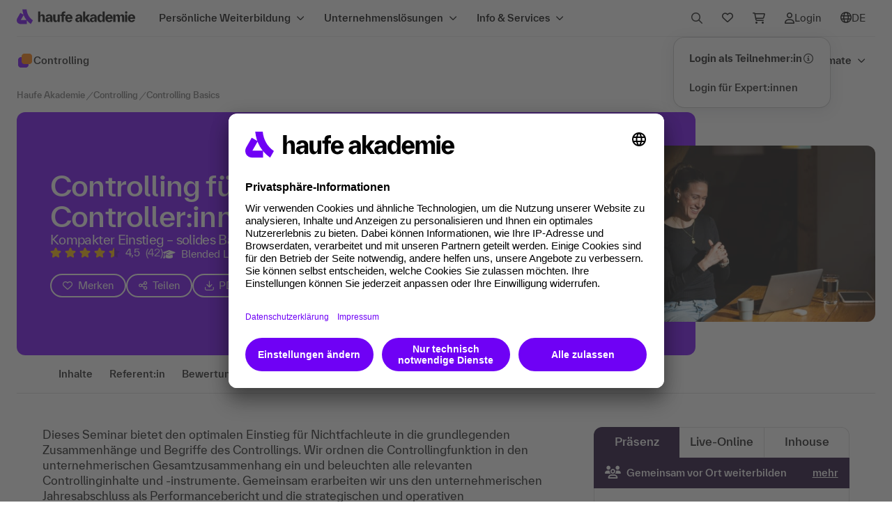

--- FILE ---
content_type: text/html;charset=UTF-8
request_url: https://www.haufe-akademie.de/36239
body_size: 72030
content:
<!DOCTYPE html>
        <html xmlns="http://www.w3.org/1999/xhtml" xml:lang="de" lang="de" dir="ltr">

        
        <head>
            <link href="favicon-ha.png?v=1717430205" rel="shortcut icon" type="image/x-icon">
			<link href="favicon-ha-512x512.png?v=1717430205" rel="apple-touch-icon" >
            <meta name="viewport" content="width=device-width, initial-scale=1.0, maximum-scale=1.0, user-scalable=no">
            <meta http-equiv="Content-Security-Policy" content="frame-ancestors 'self'">
            <meta name="autor" content="Haufe Akademie GmbH &amp; Co. KG, Freiburg, Germany">
                                    <meta name="copyright" content="Haufe Akademie GmbH &amp; Co. KG, Freiburg, Germany">
                                    <meta name="email" content="service@haufe-akademie.de">
                                    <meta name="description" content="Weiterbildung bei der Haufe Akademie - Seminare zur Unterstützung deiner aktuellen und zukünftigen Aufgaben im operativen und strategischen Controlling.">
                                    <meta name="audience" content="Alle">
                                    <meta name="robots" content="index,follow">
                                <meta name="revisit-after" content="7">
                                    <meta name="ROBOTS" content="all">
                                    <meta name="DC.Title" content="Haufe Akademie: bundesweite Angebote für Ihre berufliche Weiterbildung">
                                    <meta name="DC.Creator" content="Haufe Akademie GmbH &amp; Co. KG, Freiburg, Germany">
                                    <meta name="DC.Publisher" content="Haufe Akademie GmbH &amp; Co. KG, Freiburg, Germany">
                                    <meta name="DC.Subject" content="Controller, Controlling, Investitionsrechnung, Risikomanagement, BWA, Reporting, Prozesskostenmanagement, Balanced Scorecard, Unternehmenssteuerung, Kennzahlen, Unternehmensplanung, Unternehmenssteuerung, Beyond Budgeting, Beteiligungscontrolling, Finanzplanung">
                                    <meta property="og:title" content="Blended Learning: Controlling für Nicht-Controller:innen - Haufe Akademie">
            <meta property="og:type" content="product">
            <meta property="og:image" content="https://www.haufe-akademie.de/shop_static/dist/assets/images/misc/og-logo.png">
			<meta property="og:url" content="https://www.haufe-akademie.de/36239">
            <meta property="og:site_name" content="Haufe Akademie">
            <meta property="og:description" content="Weiterbildung bei der Haufe Akademie - Seminare zur Unterstützung deiner aktuellen und zukünftigen Aufgaben im operativen und strategischen Controlling.">
            <meta property="og:email" content="service@haufe-akademie.de">
            <meta property="og:phone_number" content="+4976159533900">
            <meta property="og:fax_number" content="+497618984423">
                <base href="https://www.haufe-akademie.de/"/>
            <title>Blended Learning: Controlling für Nicht-Controller:innen - Haufe Akademie</title>

            <link rel="canonical" href="https://www.haufe-akademie.de/36239" /><link rel="preload" href="/shop_static/dist/css/fonts/everett/TWKHaufeAkademieEverett-Bold.woff" as="font" crossorigin />
			<link rel="preload" href="/shop_static/dist/css/fonts/everett/TWKHaufeAkademieEverett-Medium.woff" as="font" crossorigin />
			<link rel="preload" href="/shop_static/dist/css/fonts/everett/TWKHaufeAkademieEverett-MediumItalic.woff" as="font" crossorigin />
			<link rel="preload" href="/shop_static/dist/css/fonts/everett/TWKHaufeAkademieEverett-Regular.woff" as="font" crossorigin />
			<link rel="preload" href="/shop_static/dist/css/fonts/everett/TWKHaufeAkademieEverett-RegularItalic.woff" as="font" crossorigin />
			<link rel="preload" href="/shop_static/dist/css/fonts/fontawesome6/fa-regular-400.woff" as="font" crossorigin />
			<link rel="preload" href="/shop_static/dist/css/fonts/fontawesome6/fa-solid-900.woff" as="font" crossorigin />

            <link rel="stylesheet" href="/shop_static/dist/css/vendor.min.css?v=1768494173" type="text/css" media="screen,print" />
  			<link rel="stylesheet" href="/shop_static/dist/css/main.min.css?v=1768494173" type="text/css" media="screen,print" />

            <link rel="stylesheet" href="/shop_static/dist/css/sds.css?v=1768494173" type="text/css" media="screen,print" />
                
                <link rel="stylesheet" href="/shop_static/dist/css/evaluation.css?v=1768494173" type="text/css" media="screen,print"/>
            <script type="text/javascript" src="https://cdn.weglot.com/weglot.min.js"></script>
					<script>
					    Weglot.initialize({
					        api_key: 'wg_0ba27ca9916129d8f6ed504bb35aa2ae3',
					        translate_search: true,
					        search_forms: ".suggest-search-form,#navSearchForm,#navSearchFormMobile,#faqsearch,#searchRef,#serpSearchForm,.search-form-marker", 
					        search_parameter: "query",
					        hide_switcher: true
					        
					    });
					    </script>
					<style type="text/css">
						#weglot-switcher-1 { display: none !important; }
					</style>
				<link rel="stylesheet" href="/shop_static/dist/css/haufe_print.css?v=1768494173" type="text/css" media="print"/>

			
			<script type="text/javascript" src="/shop_static/dist/js/vendor-core.min.js?v=1768494173"></script>
			<script type="text/javascript" src="/shop_static/dist/js/vendor.min.js?v=1768494173" defer></script>
			
			<script>
				window.IS_DEBUG = false;
				
				window.messageLocale = 'de_DE';
				
				window.argoJsConfiguration= {
					"pegaDomain":"https://chrhfv-hamark-prod1-decisionhub.pegacloud.net"
				}
	
				window.isIE = false;
				window.ua = window.navigator.userAgent;
				window.msie = window.ua.indexOf('MSIE ');
				window.trident = window.ua.indexOf('Trident/');
				if (window.trident > 0) {
				  // IE 11 => return version number
				  window.rv = window.ua.indexOf('rv:');
				  if(parseInt(window.ua.substring(window.rv + 3, window.ua.indexOf('.', window.rv)), 10) >= 11) {
					  window.isIE=true;
				  }
				}
				if (window.msie > 0) {
					window.isIE = true
				}
				if (!window.isIE) {
					document.write('<script type="text/javascript" src="/shop_static/dist/js/bootstrap.bundle.min.js?v=1768494173" defer><\/script>');
				}
				window.MSInputMethodContext && document.documentMode && document.write('<link rel="stylesheet" href="/shop_static/dist/css/bootstrap-ie11.css?v=1768494173"><script src="/shop_static/dist/js/bootstrap-ie11-fix.min.js?v=1768494173"><\/script><script src="/shop_static/dist/js/polyfill-ie11.min.js?v=1768494173"><\/script>');
				
	        	window.messageResource = {
						'product.detail.content.filter.datepicker.next14Days': () => 'Nächsten 14 Tage',
						'product.detail.content.filter.datepicker.thisMonth': () => 'Dieser Monat',
						'product.detail.content.filter.datepicker.nextMonth': () => 'Nächster Monat',
						'product.detail.content.filter.datepicker.next3Months': () => 'Nächsten 3 Monate',
						'product.detail.eventlist.events': () => 'Termine',
						'product.detail.eventlist.event': () => 'Termin',
						'product.detail.eventlist.resetFilter':  () => 'Filter zurücksetzen',
						'product.detail.eventlist.noResultCity': () => 'für die ausgewählte Stadt',
						'product.detail.eventlist.noResultCities': () => 'für die ausgewählten Städte',
						'product.detail.eventlist.noResultZip': (zip, radius) => 'für die PLZ '+ zip +' im Umkreis von '+ radius +' km',
						'product.detail.eventlist.noResultDateRange': (daterange, radius) => 'in dem angegebenen Zeitraum '+ daterange +'',
						'product.detail.eventlist.noResult': () => 'Keine Filterergebnisse',
						'product.detail.eventlist.noResultMessage': (daterange, zip, city) => 'Leider werden '+ daterange +' '+ zip +' '+ city +' keine Veranstaltungen angeboten. Bitte verändere deine Auswahl.'
					};
			</script>
			
		
			<script type="text/javascript" src="/shop_static/dist/js/main.min.js?v=1768494173" defer></script>
			<script type="text/javascript" src="/shop_static/dist/js/ajaxLayerHA2017.min.js?v=1768494173"></script>
		
			<script type="text/javascript" src="/shop_static/dist/js/sds.sync.min.js?v=1768494173"></script>
			<script defer type="text/javascript" src="/shop_static/dist/js/moment.min.js?v=1768494173"></script>
				<script defer type="text/javascript" src="/shop_static/dist/js/daterangepicker.min.js?v=1768494173" ></script>
			<script defer type="text/javascript" src="/shop_static/dist/js/sds.min.js?v=1768494173"></script>
			<script defer type="text/javascript" src="/shop_static/dist/js/semantic.min.js?v=1768494173" ></script>
			<script type="text/javascript" src="/shop_static/dist/js/animation-header-onsite-navigation.min.js?v=1768494173"></script>
	        		<script type="text/javascript" language="javascript">
                var modulePrefix = "";

                
                var pageType = 'Product';
                
                JSImage = new Image();
                JSImage.src = "/JSDetection.gif?1768794930936";
                </script>

            <script type="text/javascript">
                    $j(document).ready(function () {
                        AccordionModul.init();
                    });
                </script>
            <script type="text/javascript">
	dataLayer = [{
	      'siteId': 'haufe-akademie.de',
	      'pageTitle': '\/Controlling\/Controlling Basics\/Controlling f\u00FCr Nicht-Controller:innen',
	      'transactionProducts':[{'price':1540,'name':'Controlling fuer Nicht-Controller:innen','count':1,'var5':'praesenz_und_online','pid':'36239','var4':'','var3':'90804100','type':'view','var2':'kostenpflichtig','var1':'Controlling/Controlling Basics','group':'Blended Learning'}],

	      'customProperties':
	    	  {
  'businessunit': ['AKA'],
  'tecdata': '[\'Produktdetailseite\',\'nein\']',
  'environment': 'shop',
  'topic': 'pds-controlling',
  'language': 'DE',
  'langid': 'Haufe Akademie',
  'pageId': '/Controlling/Controlling Basics/Controlling für Nicht-Controller:innen',
  'requrl': ['https://www.haufe-akademie.de/36239'],
  'subtopic': 'Controlling Basics'
}
	}];
    
	</script>
	<script>
			(function(){
			    window.kameleoonQueue = window.kameleoonQueue || [];
			    window.kameleoonIframeURL="https://www.haufe-akademie.de/shop_static/haufe-akademie-kameleoon-iframe.html";
			    var f=document.createElement("a");
			    window.kameleoonLightIframe=false;
			    f.href=window.kameleoonIframeURL;
			    window.kameleoonIframeOrigin=f.origin||(f.protocol+"//"+f.hostname);
			    if(location.href.indexOf(window.kameleoonIframeOrigin)!=0){
			        window.kameleoonLightIframe=true;
			        var g=function(event){
			            if(window.kameleoonIframeOrigin==event.origin && event.data.slice && event.data.slice(0,9)=="Kameleoon"){
			                window.removeEventListener("message",g);
			                window.kameleoonExternalIFrameLoaded=true;
			                if(window.Kameleoon){
			                    eval(event.data);
			                    Kameleoon.Analyst.load()
			                } else {
			                    window.kameleoonExternalIFrameLoadedData=event.data
			                }
			            }
			        };
			        if(window.addEventListener){
			            window.addEventListener("message",g,false)
			        }
			        var h=document.createElement("iframe");
			        h.src=kameleoonIframeURL;
			        h.id="kameleoonExternalIframe";
			        h.style="float: left !important; opacity: 0.0 !important; width: 0px !important; height: 0px !important;";
			        document.head.appendChild(h)
			    };
			})();
			
		</script>
		<script src="//x04qlyv4um.kameleoon.eu/kameleoon.js" async fetchpriority="high"></script>
	<script id="usercentrics-cmp"   data-settings-id="gREWiaA0B" src="https://app.usercentrics.eu/browser-ui/latest/loader.js" async></script><!-- Google Tag Manager -->
<script>(function(w,d,s,l,i){w[l]=w[l]||[];w[l].push({'gtm.start':
new Date().getTime(),event:'gtm.js'});var f=d.getElementsByTagName(s)[0],
j=d.createElement(s),dl=l!='dataLayer'?'&l='+l:'';j.async=true;j.src=
'//www.googletagmanager.com/gtm.js?id='+i+dl;f.parentNode.insertBefore(j,f);
            })(window, document, 'script', 'dataLayer', 'GTM-NW5Z7H');</script>
 <!-- End Google Tag Manager -->
 
 <!-- Google Tag Manager -->
<script>(function(w,d,s,l,i){w[l]=w[l]||[];w[l].push({'gtm.start':
new Date().getTime(),event:'gtm.js'});var f=d.getElementsByTagName(s)[0],
j=d.createElement(s),dl=l!='dataLayer'?'&l='+l:'';j.async=true;j.src=
'https://wwi.haufe-akademie.de/ssthg.js?id='+i+dl;f.parentNode.insertBefore(j,f);
})(window,document,'script','dataLayer','GTM-W5FSRCX');</script>
<!-- End Google Tag Manager -->  
<!-- BEGIN Usercentrics related code -->
<link rel="preconnect" href="//privacy-proxy.usercentrics.eu">
<link rel="preload" href="//privacy-proxy.usercentrics.eu/latest/uc-block.bundle.js" as="script">
<script type="application/javascript"   src="https://privacy-proxy.usercentrics.eu/latest/uc-block.bundle.js"></script>
<script>    
   uc.blockOnly([
	'ByOJZ54odjW7',	//Add This
	'S1pcEj_jZX',	//Google Maps
	'HkPBYFofN',	//Google Fonts
	'BJTzqNi_i-m',	//Twitter Plugin
	'SJ1aqNjOs-m.',	//Wistia
	'BJz7qNsdj-7',	//Youtube Video	
	'qxiCD5aN_',	//3Q Video
]);
   uc.blockElements({
   	  'qxiCD5aN_': '.container3Q', 
   	});
  </script>
<!-- END Usercentrics related code --></head>
        <style>
#marketingModal .btn-sm { font-weight: 500; }
@media all and (min-width:1024px) {
	#marketingModal .modal-content { padding: 2rem; }
}
</style>

<div class="modal fade" id="marketingModal" tabindex="-1">
  <div class="modal-dialog modal-dialog-centered modal-lg">
    <div class="modal-content">
      <div class="modal-header">
        <h4 class="modal-title mb-2">Letzte Möglichkeit: Weiterbildungsbudget optimal nutzen</h4>
        <button type="button" class="btn-close" data-bs-dismiss="modal" aria-label="Close"></button>
      </div>
      <div class="modal-body">
        <p>Seminar 2025 besuchen, Rechnung noch dieses Jahr erhalten.</p>
      </div>
      <div class="modal-footer">
        <button type="button" class="btn btn-tertiary btn-sm label-standard" data-bs-dismiss="modal">Schließen</button>
        <a href="https://www.haufe-akademie.de/seminare-lehrgaenge/unser-angebot/weiterbildungsbudget" target="_blank" rel="noopener" class="btn btn-primary btn-w-icon icon-pos-right btn-sm label-standard ms-4">Mehr erfahren<i class="fa-regular fa-arrow-right"></i></a>
      </div>
    </div>
  </div>
</div>

<script type="text/javascript">
    window.onload = () => {
      function shouldShowMarketingModal() {
    	  if(sessionStorage.getItem("modalViewed")) {    	  
        	  return false;
          }
    	  
    	 var toDate = new Date("01/01/2025");

    	 var currentDate = new Date();
    	 
    	 if(toDate.setHours(0,0,0,0) <= currentDate.setHours(0,0,0,0)) {
    		return false;
    	 }
    	 
    	 return true;
      }
      var marketingModal = new bootstrap.Modal('#marketingModal');
      if(shouldShowMarketingModal()) {    	  
    	  marketingModal.show();
      }
      const marketingModalEl = document.getElementById('marketingModal')
      marketingModalEl.addEventListener('hidden.bs.modal', event => {
    	  sessionStorage.setItem("modalViewed", true);
      })
    }
</script><body class="rema" tabindex="0">
                <!-- Google Tag Manager -->
				<noscript><iframe src="//www.googletagmanager.com/ns.html?id=GTM-NW5Z7H"
				height="0" width="0" style="display:none;visibility:hidden"></iframe></noscript>
                <!-- End Google Tag Manager -->
                <!-- Google Tag Manager (noscript) -->
				<noscript><iframe src="https://wwi.haufe-akademie.de/ns.html?id=GTM-W5FSRCX"
				height="0" width="0" style="display:none;visibility:hidden"></iframe></noscript>
				<!-- End Google Tag Manager (noscript) -->  
            <!-- replica -->
		<div class="sticky-header-wrapper">
		
			<div class="global-nav-wrapper">
	<div class="global-nav-wrapper-inner">	
		<nav role="navigation" aria-label="Hauptnavigation" class="navbar navbar-expand-lg global-nav">
			<a class="navbar-brand" href="/" title="Haufe Akademie Startseite" data-track-style="clickicon" data-track-action="akalogo" data-track-type="link">
				<img src="/shop_static/dist/assets/images/elevate/logos/logo_header.svg?v=1768494172" alt="Logo Haufe Akademie" border="0" />
			</a>
			
			<button class="navbar-toggler" type="button" data-bs-toggle="collapse" data-bs-target=".global-nav .navbar-collapse">
					<span class="navbar-toggler-icon"></span>
				</button>
				
				<div id="navbar-collapse" class="collapse navbar-collapse">
					<div class="navbar-nav btn-group d-flex d-lg-none">
		
	<div id="megamenu-mobile" class="megamenu">
		
		



























	
	
	
	




<div class="split-pane level-0 page-1394">
	
		
		
		
		
			
			<div class="nav">
			
			
				<div class="search-element">
					<div class="searchInputContainer navSearch"style="width: 100%" >
		<form id="navSearchFormMobile" name="navSearchFormMobile" action="search" method="GET">
			






























<label class="search-input-label label-lg-light" for="naviSearchInputMobile" id="naviSearchInputMobileLabel">
	
	<div class="search-input-wrapper">
		<input type="text" class="search-input" name="query" id="naviSearchInputMobile" value="" placeholder="Suche" aria-label="Suchbegriff" autocomplete="off" />
	   	<i class="input-icon-start fa-regular fa-search m-0" aria-hidden="true"></i>
	   	<div class="input-icon-end">
	   		<button type="reset" class="icon-clear" title="Eingabe löschen" aria-label="Eingabe löschen" ><i class="fa-solid fa-circle-xmark m-0"></i><span class="d-none">Eingabe löschen</span></button>
	    	<button type="submit" class="icon-send" title="Suchen" aria-label="Suchen"><i class="fa-regular fa-arrow-right m-0"></i><span class="d-none">Suchen</span></button>
	   	</div>
	</div>
</label>
<script type="text/javascript">
	$j(document).ready(function() {
	    $j('#naviSearchInputMobileLabel .icon-clear').on('click keypress', function(event) {
       		event.preventDefault();
        	if (event.type === 'click' || (event.type === 'keypress' && event.which === 13)) {
        		resetSearchInputs();
	        }
	    });	    
	});
</script><input type="hidden" name="searchfield" value="1"/>
			<input type="hidden" name="autosuggestselection" id="autosuggestselection" value="0" />
			<input type="hidden" name="url" value="https://www.haufe-akademie.de/36239" />
			<input type="hidden" name="reset" value="true" />
			<input type="hidden" id="facetedSearch" name="facetedSearch" value="true" />
			<input type="hidden" name="search_pagetype" value="Produktdetailseite" />
			<input type="hidden" name="search_topic" value="pds-controlling" />
			<input type="hidden" name="search_type" value="searchterm" />
			<input type="hidden" name="search_method" value="searchbox_main" />
		</form>
	</div>
</div>
			
			
			<div class="nav-list"
				 role="tablist" aria-orientation="vertical"
			>
			
			
		
		
		
		
		
			
		
		

		
			
				<button id="tab_megamenu_0"
					class="tab  "
					type="button" 
					onclick="event.stopPropagation()"
					data-bs-toggle="tab"
					data-bs-target="#tabpanel_megamenu_0"
					aria-controls="tabpanel_megamenu_0"
					aria-selected="false"
					role="tab"
					data-track-style="clicknav"
					data-track-action="mainhoverprimary"
					data-track-type="element"
					data-track-label="Persönliche Weiterbildung"
				>
					<div class="d-flex w-100 justify-content-between align-items-center">
						<div class="label-multiline nav-title">
							Persönliche Weiterbildung
						</div>
						<i class="fa-solid fa-chevron-right"></i>
					</div>
					
				</button>
			
			
			
		
		
		
		
		
		
		
		
		
		
		
			
		
		

		
			
				<button id="tab_megamenu_1"
					class="tab  "
					type="button" 
					onclick="event.stopPropagation()"
					data-bs-toggle="tab"
					data-bs-target="#tabpanel_megamenu_1"
					aria-controls="tabpanel_megamenu_1"
					aria-selected="false"
					role="tab"
					data-track-style="clicknav"
					data-track-action="mainhoverprimary"
					data-track-type="element"
					data-track-label="Unternehmenslösungen"
				>
					<div class="d-flex w-100 justify-content-between align-items-center">
						<div class="label-multiline nav-title">
							Unternehmenslösungen
						</div>
						<i class="fa-solid fa-chevron-right"></i>
					</div>
					
				</button>
			
			
			
		
		
		
		
		
		
		
		
		
		
		
			
		
		

		
			
				<button id="tab_megamenu_2"
					class="tab  "
					type="button" 
					onclick="event.stopPropagation()"
					data-bs-toggle="tab"
					data-bs-target="#tabpanel_megamenu_2"
					aria-controls="tabpanel_megamenu_2"
					aria-selected="false"
					role="tab"
					data-track-style="clicknav"
					data-track-action="mainhoverprimary"
					data-track-type="element"
					data-track-label="Info & Services"
				>
					<div class="d-flex w-100 justify-content-between align-items-center">
						<div class="label-multiline nav-title">
							Info & Services
						</div>
						<i class="fa-solid fa-chevron-right"></i>
					</div>
					
				</button>
			
			
			
		
		
		
		
			

			</div> 

			
				<div class="label-multiline action-elements">
					
					<div class="dropdown">
	<button type="button" data-bs-toggle="dropdown" aria-expanded="false" id="myaccountMenuButtonMobile">
		<div class="nav-link-icon">
			<i class="fa-regular fa-user"></i>
			<div data-track-style="clickicon" data-track-action="myaccount">Login</div>
				</div>
	</button>
	<div class="dropdown-menu myaccount-dropdown-menu" aria-labelledby="myaccountMenuButtonMobile">
	    <a class="label-multiline dropdown-item text-nowrap d-flex align-items-center"
					data-track-style="clicknav" data-track-action="login" data-track-type="link"
					href="https://lernumgebung.haufe-akademie.de/"
				>
					<strong>Login als Teilnehmer:in</strong>
					<span tabindex="0" class="d-none d-md-inline-block" data-bs-toggle="tooltip" data-bs-placement="left" data-bs-html="true" title="<div class='p-2 text-start'><div class='pb-3'>Du hast eine Weiterbildung bei der<br/>Haufe Akademie gebucht? Dann<br/>bist du hier genau richtig!</div><div>Deine Vorteile nach dem Login:</div><ul><li>Zugang zu deiner Lernumgebung</li><li>Buchungen verwalten</li><li>Zugangslinks zu Online-<br/>Veranstaltungen</li><li>Dokumente und Auszeichnungen</li></ul></div>">
						<i class="fa-regular fa-circle-info"></i>
				 	</span>
				</a>
			
			<a class="label-multiline dropdown-item" data-track-style="clicknav" data-track-action="login" data-track-type="link" href="Login?ssoCheck=true" title="Zum Login">Login für Expert:innen</a>
		</div>
</div>


<div class="dropdown shoppingcart-dropdown">
	<button class="" type="button" data-bs-toggle="dropdown" aria-expanded="false" id="shoppingcartMenuButtonMobile">
			<div class="nav-link-icon" data-track-style="clickicon" data-track-action="shoppingcart">
				<i class="fa-regular fa-cart-shopping"></i>
				<div>Warenkorb</div>
				<span class="label-sm dropdown-item-count d-none" data-track-style="clickicon" data-track-action="shoppingcart">0</span>
			</div>
	</button>
	<div class="dropdown-menu shoppingcart-dropdown-menu" aria-labelledby="shoppingcartMenuButtonMobile">
		<p class="dropdown-item-text m-0 text-center">Ihr Warenkorb ist leer.</p>
			</div>
</div>
<div class="dropdown wishlist-dropdown">
	<button class="" type="button" data-bs-toggle="dropdown" aria-expanded="false" id="wishlistMenuButtonMobile">
			<div class="nav-link-icon">
				<div data-track-style="clickicon" data-track-action="merkzettel" data-track-type="link"><i class="fa-regular fa-heart"></i></div>
				<div>Merkzettel</div>
				<span data-track-style="clickicon" data-track-action="shoppingcart" data-track-type="link" class="label-sm dropdown-item-count d-none">
					</span>
			</div>
	</button>
	<div class="dropdown-menu wishlist-dropdown-menu" aria-labelledby="wishlistMenuButtonMobile">
		<p class="dropdown-item-text m-0 text-center">Dein Merkzettel ist leer.</p>
			</div>
</div>
<div class="dropdown language-dropdown" id="lang-nav-mobile">
	<button class="" type="button" data-bs-toggle="dropdown" aria-expanded="false" data-track-style="clickicon" data-track-action="language" data-track-type="link" id="languageMenuButtonMobile">
		<div class="nav-link-icon wg-notranslate">
			<div><i class="fa-regular fa-globe"></i></div>
			<div>DE</div></div>
	</button>
	<div class="dropdown-menu language-dropdown-menu language-select" aria-labelledby="wishlistMenuButtonMobile">
		<a class="label-multiline dropdown-item disabled" href="#Weglot-de" tabindex="-1" aria-disabled="true">Deutsch  <i class="fa-regular fa-check"></i></a>
		<a class="label-multiline dropdown-item " data-track-style="clicknav" data-track-action="main" href="#Weglot-en">Englisch </a>
	</div>
</div>
 


 <script>
 	if(typeof Weglot !== "undefined") {
	 Weglot.on("initialized", function (){
		var element = document.getElementById('lang-nav-mobile');
	 	if (element) {
			if(!isLanguageNavHidden(Weglot)){
				 initLanguageNavi(element, '');
			 }else{		
			     element.style.display = "none";	 
			}
	 	}
	 }
	);
 	}

 </script>


    
<div class="label-light external-link wg-notranslate">
	<a href="https://www.haufe.de/" target="_blank" rel="noopener" data-track-style="clicktext" data-track-type="link" data-track-action="main-outbound" data-track-label="haufe.de" aria-label="Zur Startseite von Haufe.de; öffnet sich in einem neuen Browserfenster"><i class="fa-solid fa-arrow-up-right-from-square" aria-hidden="true"></i>haufe.de</a>
</div>


</div>
			
			
			
		
			</div> 
		
	
	<div class="tab-content">
		
			
			
				
			
			
			
			<div class="tab-pane" 
				id="tabpanel_megamenu_0"
				role="tabpanel"
				tab-index="0"
				aria-labelledby="tab_megamenu_0">
				
				<div class="border-wrapper" >	
					
					
					<button type="button" class="label-multiline drillup" onclick="drillUp(event)" >
						<div class="d-flex align-items-center">
							<i class="fa-solid fa-chevron-left"></i>
							<span>Zurück</span>
						</div>
					</button>
					
						<div class="tab-pane-header-container">
							<div class="tab-pane-header">
								
									<div class="d-flex align-items-center">
										
										<div class="heading-sm tab-pane-title">
											Persönliche Weiterbildung
										</div>
									</div>
								
								
							</div>
							
							
								
								
									
								
								<a class="label-multiline tab-pane-link" data-track-style="clicktext" data-track-action="mainhovercta" data-track-type="link" data-track-label="Persönliche Weiterbildung/Alles in persönliche Weiterbildung" href="/persoenliche-weiterbildung">
									
										
											Alles in persönliche Weiterbildung
										
										
									
									<i class="fa-solid fa-arrow-right"></i>
								</a>
							
						</div>
					
					
						






























<div class="split-pane level-1 page-3">
	
		
		
		
		
			
			<div class="nav">
			
			
			
			<div class="nav-list spacer-top"
				 role="tablist" aria-orientation="vertical"
			>
			
			
		
		
		
		
		
			
		
		

		
			
				<button id="tab__megamenu_0_0"
					class="tab  "
					type="button" 
					onclick="event.stopPropagation()"
					data-bs-toggle="tab"
					data-bs-target="#tabpanel__megamenu_0_0"
					aria-controls="tabpanel__megamenu_0_0"
					aria-selected="false"
					role="tab"
					data-track-style="clicknav"
					data-track-action="mainhoverprimary"
					data-track-type="element"
					data-track-label="Themen"
				>
					<div class="d-flex w-100 justify-content-between align-items-center">
						<div class="label-multiline nav-title">
							Themen
						</div>
						<i class="fa-solid fa-chevron-right"></i>
					</div>
					
						<div class="label-multiline-light nav-teaser">Weiterbildung in 27 unterschiedlichen Themen</div>
					
				</button>
			
			
			
		
		
		
		
		
		
		
		
		
		
		
			
		
		

		
			
				<button id="tab__megamenu_0_1"
					class="tab  "
					type="button" 
					onclick="event.stopPropagation()"
					data-bs-toggle="tab"
					data-bs-target="#tabpanel__megamenu_0_1"
					aria-controls="tabpanel__megamenu_0_1"
					aria-selected="false"
					role="tab"
					data-track-style="clicknav"
					data-track-action="mainhoverprimary"
					data-track-type="element"
					data-track-label="Lernformate"
				>
					<div class="d-flex w-100 justify-content-between align-items-center">
						<div class="label-multiline nav-title">
							Lernformate
						</div>
						<i class="fa-solid fa-chevron-right"></i>
					</div>
					
						<div class="label-multiline-light nav-teaser">Seminare, Online-Trainings, Fernkurse, Qualifizierungsprogramme, E-Learning</div>
					
				</button>
			
			
			
		
		
		
		
		
		
		
		
		
		
		
			
		
		

		
			
				<button id="tab__megamenu_0_2"
					class="tab  "
					type="button" 
					onclick="event.stopPropagation()"
					data-bs-toggle="tab"
					data-bs-target="#tabpanel__megamenu_0_2"
					aria-controls="tabpanel__megamenu_0_2"
					aria-selected="false"
					role="tab"
					data-track-style="clicknav"
					data-track-action="mainhoverprimary"
					data-track-type="element"
					data-track-label="Tagungen & Events"
				>
					<div class="d-flex w-100 justify-content-between align-items-center">
						<div class="label-multiline nav-title">
							Tagungen & Events
						</div>
						<i class="fa-solid fa-chevron-right"></i>
					</div>
					
						<div class="label-multiline-light nav-teaser">Wissen teilen, Menschen verbinden</div>
					
				</button>
			
			
			
		
		
		
		
		
		
		
		
		
		
		
			
		
		

		
			
				<button id="tab__megamenu_0_3"
					class="tab  "
					type="button" 
					onclick="event.stopPropagation()"
					data-bs-toggle="tab"
					data-bs-target="#tabpanel__megamenu_0_3"
					aria-controls="tabpanel__megamenu_0_3"
					aria-selected="false"
					role="tab"
					data-track-style="clicknav"
					data-track-action="mainhoverprimary"
					data-track-type="element"
					data-track-label="Qualifizierungsprogramme"
				>
					<div class="d-flex w-100 justify-content-between align-items-center">
						<div class="label-multiline nav-title">
							Qualifizierungsprogramme
						</div>
						<i class="fa-solid fa-chevron-right"></i>
					</div>
					
						<div class="label-multiline-light nav-teaser">Career Lines und Expert Lines</div>
					
				</button>
			
			
			
		
		
		
		
		
		
		
		
		
		
		
			
		
		

		
			
				<button id="tab__megamenu_0_4"
					class="tab  "
					type="button" 
					onclick="event.stopPropagation()"
					data-bs-toggle="tab"
					data-bs-target="#tabpanel__megamenu_0_4"
					aria-controls="tabpanel__megamenu_0_4"
					aria-selected="false"
					role="tab"
					data-track-style="clicknav"
					data-track-action="mainhoverprimary"
					data-track-type="element"
					data-track-label="IT-Trainings von skill it"
				>
					<div class="d-flex w-100 justify-content-between align-items-center">
						<div class="label-multiline nav-title">
							IT-Trainings von skill it
						</div>
						<i class="fa-solid fa-chevron-right"></i>
					</div>
					
						<div class="label-multiline-light nav-teaser">Where tech professionals grow</div>
					
				</button>
			
			
			
		
		
		
		
		
		
		
		
		
		
		
			
		
		

		
			
				<button id="tab__megamenu_0_5"
					class="tab  "
					type="button" 
					onclick="event.stopPropagation()"
					data-bs-toggle="tab"
					data-bs-target="#tabpanel__megamenu_0_5"
					aria-controls="tabpanel__megamenu_0_5"
					aria-selected="false"
					role="tab"
					data-track-style="clicknav"
					data-track-action="mainhoverprimary"
					data-track-type="element"
					data-track-label="Future Jobs Classes"
				>
					<div class="d-flex w-100 justify-content-between align-items-center">
						<div class="label-multiline nav-title">
							Future Jobs Classes
						</div>
						<i class="fa-solid fa-chevron-right"></i>
					</div>
					
						<div class="label-multiline-light nav-teaser">Zukunft können.</div>
					
				</button>
			
			
			
		
		
		
		
		
		
		
		
		
		
		
			
		
		

		
			
				<button id="tab__megamenu_0_6"
					class="tab  "
					type="button" 
					onclick="event.stopPropagation()"
					data-bs-toggle="tab"
					data-bs-target="#tabpanel__megamenu_0_6"
					aria-controls="tabpanel__megamenu_0_6"
					aria-selected="false"
					role="tab"
					data-track-style="clicknav"
					data-track-action="mainhoverprimary"
					data-track-type="element"
					data-track-label="Business Coaching"
				>
					<div class="d-flex w-100 justify-content-between align-items-center">
						<div class="label-multiline nav-title">
							Business Coaching
						</div>
						<i class="fa-solid fa-chevron-right"></i>
					</div>
					
						<div class="label-multiline-light nav-teaser">Für individuelle Weiterentwicklung</div>
					
				</button>
			
			
			
		
		
		
		
			

			</div> 

			
			
			
		
			</div> 
		
	
	<div class="tab-content">
		
			
			
				
			
			
			
			<div class="tab-pane" 
				id="tabpanel__megamenu_0_0"
				role="tabpanel"
				tab-index="0"
				aria-labelledby="tab__megamenu_0_0">
				
				<div class="border-wrapper" >	
					
					
					<button type="button" class="label-multiline drillup" onclick="drillUp(event)" >
						<div class="d-flex align-items-center">
							<i class="fa-solid fa-chevron-left"></i>
							<span>Persönliche Weiterbildung</span>
						</div>
					</button>
					
						<div class="tab-pane-header-container">
							<div class="tab-pane-header">
								
									<div class="d-flex align-items-center">
										
											<i class="navicon navicon--cls-inhouse-schulungen"></i>
										
										<div class="heading-sm tab-pane-title">
											Themen
										</div>
									</div>
								
								
									<div class="paragraph tab-pane-link-collection-description">
										Über 3.500 Weiterbildungen in 27 Themen
									</div>
								
							</div>
							
							
						</div>
					
					
						






























<div class="split-pane level-2 page-24">
	
		
		
		
		
			
			<div class="nav">
			
			
			
			<div class="nav-list spacer-top"
				
			>
			
			
		
		
		
		
		
			
		
		

		
			
			
			
				
				
					
				
				<a class="link-collection-cell"
					href="/hierarchy/general+management"
					target="_self"
					data-track-style="clicknav"
					data-track-action="mainhoversecondary"
					data-track-type="link"
					data-track-label="Themen/General Management"
				>
					
					<div>
						<div class="d-flex">
							
								
									
									
										<i class="fa-solid fa-arrow-right align-items-center"></i>
									
								
							
							<div class="label-multiline nav-title">
								General Management
							</div>
						</div>
						
					</div>
					
				</a>
			
		
		
		
		
		
		
		
		
		
		
		
			
		
		

		
			
			
			
				
				
					
				
				<a class="link-collection-cell"
					href="/hierarchy/change-management-and-digital-transformation"
					target="_self"
					data-track-style="clicknav"
					data-track-action="mainhoversecondary"
					data-track-type="link"
					data-track-label="Themen/Digital Transformation & Change Management"
				>
					
					<div>
						<div class="d-flex">
							
								
									
									
										<i class="fa-solid fa-arrow-right align-items-center"></i>
									
								
							
							<div class="label-multiline nav-title">
								Digital Transformation & Change Management
							</div>
						</div>
						
					</div>
					
				</a>
			
		
		
		
		
		
		
		
		
		
		
		
			
		
		

		
			
			
			
				
				
					
				
				<a class="link-collection-cell"
					href="/hierarchy/fuehrung+und+leadership"
					target="_self"
					data-track-style="clicknav"
					data-track-action="mainhoversecondary"
					data-track-type="link"
					data-track-label="Themen/Führung und Leadership"
				>
					
					<div>
						<div class="d-flex">
							
								
									
									
										<i class="fa-solid fa-arrow-right align-items-center"></i>
									
								
							
							<div class="label-multiline nav-title">
								Führung und Leadership
							</div>
						</div>
						
					</div>
					
				</a>
			
		
		
		
		
		
		
		
		
		
		
		
			
		
		

		
			
			
			
				
				
					
				
				<a class="link-collection-cell"
					href="/hierarchy/persoenliche+und+soziale+kompetenz"
					target="_self"
					data-track-style="clicknav"
					data-track-action="mainhoversecondary"
					data-track-type="link"
					data-track-label="Themen/Persönliche und Soziale Kompetenzen"
				>
					
					<div>
						<div class="d-flex">
							
								
									
									
										<i class="fa-solid fa-arrow-right align-items-center"></i>
									
								
							
							<div class="label-multiline nav-title">
								Persönliche und Soziale Kompetenzen
							</div>
						</div>
						
					</div>
					
				</a>
			
		
		
		
		
		
		
		
		
		
		
		
			
		
		

		
			
			
			
				
				
					
				
				<a class="link-collection-cell"
					href="/hierarchy/data-analytics-ki"
					target="_self"
					data-track-style="clicknav"
					data-track-action="mainhoversecondary"
					data-track-type="link"
					data-track-label="Themen/Künstliche Intelligenz & Data Analytics"
				>
					
					<div>
						<div class="d-flex">
							
								
									
									
										<i class="fa-solid fa-arrow-right align-items-center"></i>
									
								
							
							<div class="label-multiline nav-title">
								Künstliche Intelligenz & Data Analytics
							</div>
						</div>
						
					</div>
					
				</a>
			
		
		
		
		
		
		
		
		
		
		
		
			
		
		

		
			
			
			
				
				
					
				
				<a class="link-collection-cell"
					href="/hierarchy/projekte-prozesse"
					target="_self"
					data-track-style="clicknav"
					data-track-action="mainhoversecondary"
					data-track-type="link"
					data-track-label="Themen/Projekt- und Prozessmanagement"
				>
					
					<div>
						<div class="d-flex">
							
								
									
									
										<i class="fa-solid fa-arrow-right align-items-center"></i>
									
								
							
							<div class="label-multiline nav-title">
								Projekt- und Prozessmanagement
							</div>
						</div>
						
					</div>
					
				</a>
			
		
		
		
		
		
		
		
		
		
		
		
			
		
		

		
			
			
			
				
				
					
				
				<a class="link-collection-cell"
					href="/hierarchy/personalmanagement"
					target="_self"
					data-track-style="clicknav"
					data-track-action="mainhoversecondary"
					data-track-type="link"
					data-track-label="Themen/Personalmanagement"
				>
					
					<div>
						<div class="d-flex">
							
								
									
									
										<i class="fa-solid fa-arrow-right align-items-center"></i>
									
								
							
							<div class="label-multiline nav-title">
								Personalmanagement
							</div>
						</div>
						
					</div>
					
				</a>
			
		
		
		
		
		
		
		
		
		
		
		
			
		
		

		
			
			
			
				
				
					
				
				<a class="link-collection-cell"
					href="/hierarchy/entgeltabrechnung-personalmanagement"
					target="_self"
					data-track-style="clicknav"
					data-track-action="mainhoversecondary"
					data-track-type="link"
					data-track-label="Themen/Entgeltabrechnung"
				>
					
					<div>
						<div class="d-flex">
							
								
									
									
										<i class="fa-solid fa-arrow-right align-items-center"></i>
									
								
							
							<div class="label-multiline nav-title">
								Entgeltabrechnung
							</div>
						</div>
						
					</div>
					
				</a>
			
		
		
		
		
		
		
		
		
		
		
		
			
		
		

		
			
			
			
				
				
					
				
				<a class="link-collection-cell"
					href="/hierarchy/learning-development"
					target="_self"
					data-track-style="clicknav"
					data-track-action="mainhoversecondary"
					data-track-type="link"
					data-track-label="Themen/Learning & Development"
				>
					
					<div>
						<div class="d-flex">
							
								
									
									
										<i class="fa-solid fa-arrow-right align-items-center"></i>
									
								
							
							<div class="label-multiline nav-title">
								Learning & Development
							</div>
						</div>
						
					</div>
					
				</a>
			
		
		
		
		
		
		
		
		
		
		
		
			
		
		

		
			
			
			
				
				
					
				
				<a class="link-collection-cell"
					href="/hierarchy/nachhaltigkeitsmanagement"
					target="_self"
					data-track-style="clicknav"
					data-track-action="mainhoversecondary"
					data-track-type="link"
					data-track-label="Themen/Nachhaltigkeits&shy;management"
				>
					
					<div>
						<div class="d-flex">
							
								
									
									
										<i class="fa-solid fa-arrow-right align-items-center"></i>
									
								
							
							<div class="label-multiline nav-title">
								Nachhaltigkeits&shy;management
							</div>
						</div>
						
					</div>
					
				</a>
			
		
		
		
		
		
		
		
		
		
		
		
			
		
		

		
			
			
			
				
				
					
				
				<a class="link-collection-cell"
					href="/hierarchy/gesundheit"
					target="_self"
					data-track-style="clicknav"
					data-track-action="mainhoversecondary"
					data-track-type="link"
					data-track-label="Themen/Gesundheits&shy;management"
				>
					
					<div>
						<div class="d-flex">
							
								
									
									
										<i class="fa-solid fa-arrow-right align-items-center"></i>
									
								
							
							<div class="label-multiline nav-title">
								Gesundheits&shy;management
							</div>
						</div>
						
					</div>
					
				</a>
			
		
		
		
		
		
		
		
		
		
		
		
			
		
		

		
			
			
			
				
				
					
				
				<a class="link-collection-cell"
					href="/hierarchy/vertrieb"
					target="_self"
					data-track-style="clicknav"
					data-track-action="mainhoversecondary"
					data-track-type="link"
					data-track-label="Themen/Vertrieb und Verkauf"
				>
					
					<div>
						<div class="d-flex">
							
								
									
									
										<i class="fa-solid fa-arrow-right align-items-center"></i>
									
								
							
							<div class="label-multiline nav-title">
								Vertrieb und Verkauf
							</div>
						</div>
						
					</div>
					
				</a>
			
		
		
		
		
		
		
		
		
		
		
		
			
		
		

		
			
			
			
				
				
					
				
				<a class="link-collection-cell"
					href="/hierarchy/marketing"
					target="_self"
					data-track-style="clicknav"
					data-track-action="mainhoversecondary"
					data-track-type="link"
					data-track-label="Themen/Marketing "
				>
					
					<div>
						<div class="d-flex">
							
								
									
									
										<i class="fa-solid fa-arrow-right align-items-center"></i>
									
								
							
							<div class="label-multiline nav-title">
								Marketing 
							</div>
						</div>
						
					</div>
					
				</a>
			
		
		
		
		
		
		
		
		
		
		
		
			
		
		

		
			
			
			
				
				
					
				
				<a class="link-collection-cell"
					href="/hierarchy/produktmanagement"
					target="_self"
					data-track-style="clicknav"
					data-track-action="mainhoversecondary"
					data-track-type="link"
					data-track-label="Themen/Produktmanagement"
				>
					
					<div>
						<div class="d-flex">
							
								
									
									
										<i class="fa-solid fa-arrow-right align-items-center"></i>
									
								
							
							<div class="label-multiline nav-title">
								Produktmanagement
							</div>
						</div>
						
					</div>
					
				</a>
			
		
		
		
		
		
		
		
		
		
		
		
			
		
		

		
			
			
			
				
				
					
				
				<a class="link-collection-cell"
					href="/hierarchy/einkauf"
					target="_self"
					data-track-style="clicknav"
					data-track-action="mainhoversecondary"
					data-track-type="link"
					data-track-label="Themen/Einkauf "
				>
					
					<div>
						<div class="d-flex">
							
								
									
									
										<i class="fa-solid fa-arrow-right align-items-center"></i>
									
								
							
							<div class="label-multiline nav-title">
								Einkauf 
							</div>
						</div>
						
					</div>
					
				</a>
			
		
		
		
		
		
		
		
		
		
		
		
			
		
		

		
			
			
			
				
				
					
				
				<a class="link-collection-cell"
					href="/hierarchy/logistik-supply-chain-und-aussenhandel"
					target="_self"
					data-track-style="clicknav"
					data-track-action="mainhoversecondary"
					data-track-type="link"
					data-track-label="Themen/Logistik, Supply Chain und Außenhandel"
				>
					
					<div>
						<div class="d-flex">
							
								
									
									
										<i class="fa-solid fa-arrow-right align-items-center"></i>
									
								
							
							<div class="label-multiline nav-title">
								Logistik, Supply Chain und Außenhandel
							</div>
						</div>
						
					</div>
					
				</a>
			
		
		
		
		
		
		
		
		
		
		
		
			
		
		

		
			
			
			
				
				
					
				
				<a class="link-collection-cell"
					href="/hierarchy/assistenz-office-management"
					target="_self"
					data-track-style="clicknav"
					data-track-action="mainhoversecondary"
					data-track-type="link"
					data-track-label="Themen/Assistenz und Office-Management"
				>
					
					<div>
						<div class="d-flex">
							
								
									
									
										<i class="fa-solid fa-arrow-right align-items-center"></i>
									
								
							
							<div class="label-multiline nav-title">
								Assistenz und Office-Management
							</div>
						</div>
						
					</div>
					
				</a>
			
		
		
		
		
		
		
		
		
		
		
		
			
		
		

		
			
			
			
				
				
					
				
				<a class="link-collection-cell"
					href="/hierarchy/rechnungswesen-steuern-und-finanzen"
					target="_self"
					data-track-style="clicknav"
					data-track-action="mainhoversecondary"
					data-track-type="link"
					data-track-label="Themen/Rechnungswesen, Steuern und Finanzen"
				>
					
					<div>
						<div class="d-flex">
							
								
									
									
										<i class="fa-solid fa-arrow-right align-items-center"></i>
									
								
							
							<div class="label-multiline nav-title">
								Rechnungswesen, Steuern und Finanzen
							</div>
						</div>
						
					</div>
					
				</a>
			
		
		
		
		
		
		
		
		
		
		
		
			
		
		

		
			
			
			
				
				
					
				
				<a class="link-collection-cell"
					href="/hierarchy/controlling"
					target="_self"
					data-track-style="clicknav"
					data-track-action="mainhoversecondary"
					data-track-type="link"
					data-track-label="Themen/Controlling"
				>
					
					<div>
						<div class="d-flex">
							
								
									
									
										<i class="fa-solid fa-arrow-right align-items-center"></i>
									
								
							
							<div class="label-multiline nav-title">
								Controlling
							</div>
						</div>
						
					</div>
					
				</a>
			
		
		
		
		
		
		
		
		
		
		
		
			
		
		

		
			
			
			
				
				
					
				
				<a class="link-collection-cell"
					href="/hierarchy/recht-datenschutz"
					target="_self"
					data-track-style="clicknav"
					data-track-action="mainhoversecondary"
					data-track-type="link"
					data-track-label="Themen/Recht und Datenschutz"
				>
					
					<div>
						<div class="d-flex">
							
								
									
									
										<i class="fa-solid fa-arrow-right align-items-center"></i>
									
								
							
							<div class="label-multiline nav-title">
								Recht und Datenschutz
							</div>
						</div>
						
					</div>
					
				</a>
			
		
		
		
		
		
		
		
		
		
		
		
			
		
		

		
			
			
			
				
				
					
				
				<a class="link-collection-cell"
					href="/hierarchy/compliance"
					target="_self"
					data-track-style="clicknav"
					data-track-action="mainhoversecondary"
					data-track-type="link"
					data-track-label="Themen/Compliance"
				>
					
					<div>
						<div class="d-flex">
							
								
									
									
										<i class="fa-solid fa-arrow-right align-items-center"></i>
									
								
							
							<div class="label-multiline nav-title">
								Compliance
							</div>
						</div>
						
					</div>
					
				</a>
			
		
		
		
		
		
		
		
		
		
		
		
			
		
		

		
			
			
			
				
				
					
				
				<a class="link-collection-cell"
					href="/hierarchy/kompetenz-fuer-trainer-coaches-und-berater"
					target="_self"
					data-track-style="clicknav"
					data-track-action="mainhoversecondary"
					data-track-type="link"
					data-track-label="Themen/Kompetenz für Training, Coaching und Beratung"
				>
					
					<div>
						<div class="d-flex">
							
								
									
									
										<i class="fa-solid fa-arrow-right align-items-center"></i>
									
								
							
							<div class="label-multiline nav-title">
								Kompetenz für Training, Coaching und Beratung
							</div>
						</div>
						
					</div>
					
				</a>
			
		
		
		
		
		
		
		
		
		
		
		
			
		
		

		
			
			
			
				
				
					
				
				<a class="link-collection-cell"
					href="/hierarchy/international+business"
					target="_self"
					data-track-style="clicknav"
					data-track-action="mainhoversecondary"
					data-track-type="link"
					data-track-label="Themen/International Business"
				>
					
					<div>
						<div class="d-flex">
							
								
									
									
										<i class="fa-solid fa-arrow-right align-items-center"></i>
									
								
							
							<div class="label-multiline nav-title">
								International Business
							</div>
						</div>
						
					</div>
					
				</a>
			
		
		
		
		
		
		
		
		
		
		
		
			
		
		

		
			
			
			
				
				
					
				
				<a class="link-collection-cell"
					href="/hierarchy/immobilienwirtschaft+und+-management"
					target="_self"
					data-track-style="clicknav"
					data-track-action="mainhoversecondary"
					data-track-type="link"
					data-track-label="Themen/Immobilien&shy;wirtschaft und -management"
				>
					
					<div>
						<div class="d-flex">
							
								
									
									
										<i class="fa-solid fa-arrow-right align-items-center"></i>
									
								
							
							<div class="label-multiline nav-title">
								Immobilien&shy;wirtschaft und -management
							</div>
						</div>
						
					</div>
					
				</a>
			
		
		
		
		
		
		
		
		
		
		
		
			
		
		

		
			
			
			
				
				
					
				
				<a class="link-collection-cell"
					href="/hierarchy/oeffentlicher-dienst"
					target="_self"
					data-track-style="clicknav"
					data-track-action="mainhoversecondary"
					data-track-type="link"
					data-track-label="Themen/Öffentlicher Dienst"
				>
					
					<div>
						<div class="d-flex">
							
								
									
									
										<i class="fa-solid fa-arrow-right align-items-center"></i>
									
								
							
							<div class="label-multiline nav-title">
								Öffentlicher Dienst
							</div>
						</div>
						
					</div>
					
				</a>
			
		
		
		
		
		
		
		
		
		
		
		
			
		
		

		
			
			
			
				
				
					
				
				<a class="link-collection-cell"
					href="https://www.haufe-akademie.de/future-jobs-classes"
					target="_self"
					data-track-style="clicknav"
					data-track-action="mainhoversecondary"
					data-track-type="link"
					data-track-label="Themen/Future Jobs Classes"
				>
					
					<div>
						<div class="d-flex">
							
								
									
									
										<i class="fa-solid fa-arrow-right align-items-center"></i>
									
								
							
							<div class="label-multiline nav-title">
								Future Jobs Classes
							</div>
						</div>
						
					</div>
					
				</a>
			
		
		
		
		
		
		
		
		
		
		
		
			
		
		

		
			
			
			
				
				
					
				
				<a class="link-collection-cell"
					href="https://www.haufe-akademie.de/skill-it"
					target="_self"
					data-track-style="clicknav"
					data-track-action="mainhoversecondary"
					data-track-type="link"
					data-track-label="Themen/IT-Trainings"
				>
					
					<div>
						<div class="d-flex">
							
								
									
									
										<i class="fa-solid fa-arrow-right align-items-center"></i>
									
								
							
							<div class="label-multiline nav-title">
								IT-Trainings
							</div>
						</div>
						
					</div>
					
				</a>
			
		
		
		
		
			

			</div> 

			
			
			
		
			</div> 
		
	
	<div class="tab-content">
		
			
			
				
			
			
			
			<div class="tab-pane" 
				id="tabpanel___megamenu_0_0_0"
				role="tabpanel"
				tab-index="0"
				aria-labelledby="tab___megamenu_0_0_0">
				
				<div class="border-wrapper" >	
					
					
					<button type="button" class="label-multiline drillup" onclick="drillUp(event)" >
						<div class="d-flex align-items-center">
							<i class="fa-solid fa-chevron-left"></i>
							<span>Themen</span>
						</div>
					</button>
					
						<div class="tab-pane-header-container">
							<div class="tab-pane-header">
								
									<div class="d-flex align-items-center">
										
										<div class="heading-sm tab-pane-title">
											General Management
										</div>
									</div>
								
								
							</div>
							
							
								
								
								<a class="label-multiline tab-pane-link" data-track-style="clicktext" data-track-action="mainhovercta" data-track-type="link" data-track-label="General Management" href="/hierarchy/general+management">
									
										
										
											General Management
										
									
									<i class="fa-solid fa-arrow-right"></i>
								</a>
							
						</div>
					
					
						






























<div class="split-pane level-3">
	
	
	<div class="tab-content">
		
	</div>
</div>






					
				
				</div>	
			</div>
		
			
			
				
			
			
			
			<div class="tab-pane" 
				id="tabpanel___megamenu_0_0_1"
				role="tabpanel"
				tab-index="0"
				aria-labelledby="tab___megamenu_0_0_1">
				
				<div class="border-wrapper" >	
					
					
					<button type="button" class="label-multiline drillup" onclick="drillUp(event)" >
						<div class="d-flex align-items-center">
							<i class="fa-solid fa-chevron-left"></i>
							<span>Themen</span>
						</div>
					</button>
					
						<div class="tab-pane-header-container">
							<div class="tab-pane-header">
								
									<div class="d-flex align-items-center">
										
										<div class="heading-sm tab-pane-title">
											Digital Transformation & Change Management
										</div>
									</div>
								
								
							</div>
							
							
								
								
								<a class="label-multiline tab-pane-link" data-track-style="clicktext" data-track-action="mainhovercta" data-track-type="link" data-track-label="Digital Transformation & Change Management" href="/hierarchy/change-management-and-digital-transformation">
									
										
										
											Digital Transformation & Change Management
										
									
									<i class="fa-solid fa-arrow-right"></i>
								</a>
							
						</div>
					
					
						






























<div class="split-pane level-3">
	
	
	<div class="tab-content">
		
	</div>
</div>






					
				
				</div>	
			</div>
		
			
			
				
			
			
			
			<div class="tab-pane" 
				id="tabpanel___megamenu_0_0_2"
				role="tabpanel"
				tab-index="0"
				aria-labelledby="tab___megamenu_0_0_2">
				
				<div class="border-wrapper" >	
					
					
					<button type="button" class="label-multiline drillup" onclick="drillUp(event)" >
						<div class="d-flex align-items-center">
							<i class="fa-solid fa-chevron-left"></i>
							<span>Themen</span>
						</div>
					</button>
					
						<div class="tab-pane-header-container">
							<div class="tab-pane-header">
								
									<div class="d-flex align-items-center">
										
										<div class="heading-sm tab-pane-title">
											Führung und Leadership
										</div>
									</div>
								
								
							</div>
							
							
								
								
								<a class="label-multiline tab-pane-link" data-track-style="clicktext" data-track-action="mainhovercta" data-track-type="link" data-track-label="Führung und Leadership" href="/hierarchy/fuehrung+und+leadership">
									
										
										
											Führung und Leadership
										
									
									<i class="fa-solid fa-arrow-right"></i>
								</a>
							
						</div>
					
					
						






























<div class="split-pane level-3">
	
	
	<div class="tab-content">
		
	</div>
</div>






					
				
				</div>	
			</div>
		
			
			
				
			
			
			
			<div class="tab-pane" 
				id="tabpanel___megamenu_0_0_3"
				role="tabpanel"
				tab-index="0"
				aria-labelledby="tab___megamenu_0_0_3">
				
				<div class="border-wrapper" >	
					
					
					<button type="button" class="label-multiline drillup" onclick="drillUp(event)" >
						<div class="d-flex align-items-center">
							<i class="fa-solid fa-chevron-left"></i>
							<span>Themen</span>
						</div>
					</button>
					
						<div class="tab-pane-header-container">
							<div class="tab-pane-header">
								
									<div class="d-flex align-items-center">
										
										<div class="heading-sm tab-pane-title">
											Persönliche und Soziale Kompetenzen
										</div>
									</div>
								
								
							</div>
							
							
								
								
								<a class="label-multiline tab-pane-link" data-track-style="clicktext" data-track-action="mainhovercta" data-track-type="link" data-track-label="Persönliche und Soziale Kompetenzen" href="/hierarchy/persoenliche+und+soziale+kompetenz">
									
										
										
											Persönliche und Soziale Kompetenzen
										
									
									<i class="fa-solid fa-arrow-right"></i>
								</a>
							
						</div>
					
					
						






























<div class="split-pane level-3">
	
	
	<div class="tab-content">
		
	</div>
</div>






					
				
				</div>	
			</div>
		
			
			
				
			
			
			
			<div class="tab-pane" 
				id="tabpanel___megamenu_0_0_4"
				role="tabpanel"
				tab-index="0"
				aria-labelledby="tab___megamenu_0_0_4">
				
				<div class="border-wrapper" >	
					
					
					<button type="button" class="label-multiline drillup" onclick="drillUp(event)" >
						<div class="d-flex align-items-center">
							<i class="fa-solid fa-chevron-left"></i>
							<span>Themen</span>
						</div>
					</button>
					
						<div class="tab-pane-header-container">
							<div class="tab-pane-header">
								
									<div class="d-flex align-items-center">
										
										<div class="heading-sm tab-pane-title">
											Künstliche Intelligenz & Data Analytics
										</div>
									</div>
								
								
							</div>
							
							
								
								
								<a class="label-multiline tab-pane-link" data-track-style="clicktext" data-track-action="mainhovercta" data-track-type="link" data-track-label="Künstliche Intelligenz & Data Analytics" href="/hierarchy/data-analytics-ki">
									
										
										
											Künstliche Intelligenz & Data Analytics
										
									
									<i class="fa-solid fa-arrow-right"></i>
								</a>
							
						</div>
					
					
						






























<div class="split-pane level-3">
	
	
	<div class="tab-content">
		
	</div>
</div>






					
				
				</div>	
			</div>
		
			
			
				
			
			
			
			<div class="tab-pane" 
				id="tabpanel___megamenu_0_0_5"
				role="tabpanel"
				tab-index="0"
				aria-labelledby="tab___megamenu_0_0_5">
				
				<div class="border-wrapper" >	
					
					
					<button type="button" class="label-multiline drillup" onclick="drillUp(event)" >
						<div class="d-flex align-items-center">
							<i class="fa-solid fa-chevron-left"></i>
							<span>Themen</span>
						</div>
					</button>
					
						<div class="tab-pane-header-container">
							<div class="tab-pane-header">
								
									<div class="d-flex align-items-center">
										
										<div class="heading-sm tab-pane-title">
											Projekt- und Prozessmanagement
										</div>
									</div>
								
								
							</div>
							
							
								
								
								<a class="label-multiline tab-pane-link" data-track-style="clicktext" data-track-action="mainhovercta" data-track-type="link" data-track-label="Projekt- und Prozessmanagement" href="/hierarchy/projekte-prozesse">
									
										
										
											Projekt- und Prozessmanagement
										
									
									<i class="fa-solid fa-arrow-right"></i>
								</a>
							
						</div>
					
					
						






























<div class="split-pane level-3">
	
	
	<div class="tab-content">
		
	</div>
</div>






					
				
				</div>	
			</div>
		
			
			
				
			
			
			
			<div class="tab-pane" 
				id="tabpanel___megamenu_0_0_6"
				role="tabpanel"
				tab-index="0"
				aria-labelledby="tab___megamenu_0_0_6">
				
				<div class="border-wrapper" >	
					
					
					<button type="button" class="label-multiline drillup" onclick="drillUp(event)" >
						<div class="d-flex align-items-center">
							<i class="fa-solid fa-chevron-left"></i>
							<span>Themen</span>
						</div>
					</button>
					
						<div class="tab-pane-header-container">
							<div class="tab-pane-header">
								
									<div class="d-flex align-items-center">
										
										<div class="heading-sm tab-pane-title">
											Personalmanagement
										</div>
									</div>
								
								
							</div>
							
							
								
								
								<a class="label-multiline tab-pane-link" data-track-style="clicktext" data-track-action="mainhovercta" data-track-type="link" data-track-label="Personalmanagement" href="/hierarchy/personalmanagement">
									
										
										
											Personalmanagement
										
									
									<i class="fa-solid fa-arrow-right"></i>
								</a>
							
						</div>
					
					
						






























<div class="split-pane level-3">
	
	
	<div class="tab-content">
		
	</div>
</div>






					
				
				</div>	
			</div>
		
			
			
				
			
			
			
			<div class="tab-pane" 
				id="tabpanel___megamenu_0_0_7"
				role="tabpanel"
				tab-index="0"
				aria-labelledby="tab___megamenu_0_0_7">
				
				<div class="border-wrapper" >	
					
					
					<button type="button" class="label-multiline drillup" onclick="drillUp(event)" >
						<div class="d-flex align-items-center">
							<i class="fa-solid fa-chevron-left"></i>
							<span>Themen</span>
						</div>
					</button>
					
						<div class="tab-pane-header-container">
							<div class="tab-pane-header">
								
									<div class="d-flex align-items-center">
										
										<div class="heading-sm tab-pane-title">
											Entgeltabrechnung
										</div>
									</div>
								
								
							</div>
							
							
								
								
								<a class="label-multiline tab-pane-link" data-track-style="clicktext" data-track-action="mainhovercta" data-track-type="link" data-track-label="Entgeltabrechnung" href="/hierarchy/entgeltabrechnung-personalmanagement">
									
										
										
											Entgeltabrechnung
										
									
									<i class="fa-solid fa-arrow-right"></i>
								</a>
							
						</div>
					
					
						






























<div class="split-pane level-3">
	
	
	<div class="tab-content">
		
	</div>
</div>






					
				
				</div>	
			</div>
		
			
			
				
			
			
			
			<div class="tab-pane" 
				id="tabpanel___megamenu_0_0_8"
				role="tabpanel"
				tab-index="0"
				aria-labelledby="tab___megamenu_0_0_8">
				
				<div class="border-wrapper" >	
					
					
					<button type="button" class="label-multiline drillup" onclick="drillUp(event)" >
						<div class="d-flex align-items-center">
							<i class="fa-solid fa-chevron-left"></i>
							<span>Themen</span>
						</div>
					</button>
					
						<div class="tab-pane-header-container">
							<div class="tab-pane-header">
								
									<div class="d-flex align-items-center">
										
										<div class="heading-sm tab-pane-title">
											Learning & Development
										</div>
									</div>
								
								
							</div>
							
							
								
								
								<a class="label-multiline tab-pane-link" data-track-style="clicktext" data-track-action="mainhovercta" data-track-type="link" data-track-label="Learning & Development" href="/hierarchy/learning-development">
									
										
										
											Learning & Development
										
									
									<i class="fa-solid fa-arrow-right"></i>
								</a>
							
						</div>
					
					
						






























<div class="split-pane level-3">
	
	
	<div class="tab-content">
		
	</div>
</div>






					
				
				</div>	
			</div>
		
			
			
				
			
			
			
			<div class="tab-pane" 
				id="tabpanel___megamenu_0_0_9"
				role="tabpanel"
				tab-index="0"
				aria-labelledby="tab___megamenu_0_0_9">
				
				<div class="border-wrapper" >	
					
					
					<button type="button" class="label-multiline drillup" onclick="drillUp(event)" >
						<div class="d-flex align-items-center">
							<i class="fa-solid fa-chevron-left"></i>
							<span>Themen</span>
						</div>
					</button>
					
						<div class="tab-pane-header-container">
							<div class="tab-pane-header">
								
									<div class="d-flex align-items-center">
										
										<div class="heading-sm tab-pane-title">
											Nachhaltigkeits&shy;management
										</div>
									</div>
								
								
							</div>
							
							
								
								
								<a class="label-multiline tab-pane-link" data-track-style="clicktext" data-track-action="mainhovercta" data-track-type="link" data-track-label="Nachhaltigkeits&shy;management" href="/hierarchy/nachhaltigkeitsmanagement">
									
										
										
											Nachhaltigkeits&shy;management
										
									
									<i class="fa-solid fa-arrow-right"></i>
								</a>
							
						</div>
					
					
						






























<div class="split-pane level-3">
	
	
	<div class="tab-content">
		
	</div>
</div>






					
				
				</div>	
			</div>
		
			
			
				
			
			
			
			<div class="tab-pane" 
				id="tabpanel___megamenu_0_0_10"
				role="tabpanel"
				tab-index="0"
				aria-labelledby="tab___megamenu_0_0_10">
				
				<div class="border-wrapper" >	
					
					
					<button type="button" class="label-multiline drillup" onclick="drillUp(event)" >
						<div class="d-flex align-items-center">
							<i class="fa-solid fa-chevron-left"></i>
							<span>Themen</span>
						</div>
					</button>
					
						<div class="tab-pane-header-container">
							<div class="tab-pane-header">
								
									<div class="d-flex align-items-center">
										
										<div class="heading-sm tab-pane-title">
											Gesundheits&shy;management
										</div>
									</div>
								
								
							</div>
							
							
								
								
								<a class="label-multiline tab-pane-link" data-track-style="clicktext" data-track-action="mainhovercta" data-track-type="link" data-track-label="Gesundheits&shy;management" href="/hierarchy/gesundheit">
									
										
										
											Gesundheits&shy;management
										
									
									<i class="fa-solid fa-arrow-right"></i>
								</a>
							
						</div>
					
					
						






























<div class="split-pane level-3">
	
	
	<div class="tab-content">
		
	</div>
</div>






					
				
				</div>	
			</div>
		
			
			
				
			
			
			
			<div class="tab-pane" 
				id="tabpanel___megamenu_0_0_11"
				role="tabpanel"
				tab-index="0"
				aria-labelledby="tab___megamenu_0_0_11">
				
				<div class="border-wrapper" >	
					
					
					<button type="button" class="label-multiline drillup" onclick="drillUp(event)" >
						<div class="d-flex align-items-center">
							<i class="fa-solid fa-chevron-left"></i>
							<span>Themen</span>
						</div>
					</button>
					
						<div class="tab-pane-header-container">
							<div class="tab-pane-header">
								
									<div class="d-flex align-items-center">
										
										<div class="heading-sm tab-pane-title">
											Vertrieb und Verkauf
										</div>
									</div>
								
								
							</div>
							
							
								
								
								<a class="label-multiline tab-pane-link" data-track-style="clicktext" data-track-action="mainhovercta" data-track-type="link" data-track-label="Vertrieb und Verkauf" href="/hierarchy/vertrieb">
									
										
										
											Vertrieb und Verkauf
										
									
									<i class="fa-solid fa-arrow-right"></i>
								</a>
							
						</div>
					
					
						






























<div class="split-pane level-3">
	
	
	<div class="tab-content">
		
	</div>
</div>






					
				
				</div>	
			</div>
		
			
			
				
			
			
			
			<div class="tab-pane" 
				id="tabpanel___megamenu_0_0_12"
				role="tabpanel"
				tab-index="0"
				aria-labelledby="tab___megamenu_0_0_12">
				
				<div class="border-wrapper" >	
					
					
					<button type="button" class="label-multiline drillup" onclick="drillUp(event)" >
						<div class="d-flex align-items-center">
							<i class="fa-solid fa-chevron-left"></i>
							<span>Themen</span>
						</div>
					</button>
					
						<div class="tab-pane-header-container">
							<div class="tab-pane-header">
								
									<div class="d-flex align-items-center">
										
										<div class="heading-sm tab-pane-title">
											Marketing 
										</div>
									</div>
								
								
							</div>
							
							
								
								
								<a class="label-multiline tab-pane-link" data-track-style="clicktext" data-track-action="mainhovercta" data-track-type="link" data-track-label="Marketing " href="/hierarchy/marketing">
									
										
										
											Marketing 
										
									
									<i class="fa-solid fa-arrow-right"></i>
								</a>
							
						</div>
					
					
						






























<div class="split-pane level-3">
	
	
	<div class="tab-content">
		
	</div>
</div>






					
				
				</div>	
			</div>
		
			
			
				
			
			
			
			<div class="tab-pane" 
				id="tabpanel___megamenu_0_0_13"
				role="tabpanel"
				tab-index="0"
				aria-labelledby="tab___megamenu_0_0_13">
				
				<div class="border-wrapper" >	
					
					
					<button type="button" class="label-multiline drillup" onclick="drillUp(event)" >
						<div class="d-flex align-items-center">
							<i class="fa-solid fa-chevron-left"></i>
							<span>Themen</span>
						</div>
					</button>
					
						<div class="tab-pane-header-container">
							<div class="tab-pane-header">
								
									<div class="d-flex align-items-center">
										
										<div class="heading-sm tab-pane-title">
											Produktmanagement
										</div>
									</div>
								
								
							</div>
							
							
								
								
								<a class="label-multiline tab-pane-link" data-track-style="clicktext" data-track-action="mainhovercta" data-track-type="link" data-track-label="Produktmanagement" href="/hierarchy/produktmanagement">
									
										
										
											Produktmanagement
										
									
									<i class="fa-solid fa-arrow-right"></i>
								</a>
							
						</div>
					
					
						






























<div class="split-pane level-3">
	
	
	<div class="tab-content">
		
	</div>
</div>






					
				
				</div>	
			</div>
		
			
			
				
			
			
			
			<div class="tab-pane" 
				id="tabpanel___megamenu_0_0_14"
				role="tabpanel"
				tab-index="0"
				aria-labelledby="tab___megamenu_0_0_14">
				
				<div class="border-wrapper" >	
					
					
					<button type="button" class="label-multiline drillup" onclick="drillUp(event)" >
						<div class="d-flex align-items-center">
							<i class="fa-solid fa-chevron-left"></i>
							<span>Themen</span>
						</div>
					</button>
					
						<div class="tab-pane-header-container">
							<div class="tab-pane-header">
								
									<div class="d-flex align-items-center">
										
										<div class="heading-sm tab-pane-title">
											Einkauf 
										</div>
									</div>
								
								
							</div>
							
							
								
								
								<a class="label-multiline tab-pane-link" data-track-style="clicktext" data-track-action="mainhovercta" data-track-type="link" data-track-label="Einkauf " href="/hierarchy/einkauf">
									
										
										
											Einkauf 
										
									
									<i class="fa-solid fa-arrow-right"></i>
								</a>
							
						</div>
					
					
						






























<div class="split-pane level-3">
	
	
	<div class="tab-content">
		
	</div>
</div>






					
				
				</div>	
			</div>
		
			
			
				
			
			
			
			<div class="tab-pane" 
				id="tabpanel___megamenu_0_0_15"
				role="tabpanel"
				tab-index="0"
				aria-labelledby="tab___megamenu_0_0_15">
				
				<div class="border-wrapper" >	
					
					
					<button type="button" class="label-multiline drillup" onclick="drillUp(event)" >
						<div class="d-flex align-items-center">
							<i class="fa-solid fa-chevron-left"></i>
							<span>Themen</span>
						</div>
					</button>
					
						<div class="tab-pane-header-container">
							<div class="tab-pane-header">
								
									<div class="d-flex align-items-center">
										
										<div class="heading-sm tab-pane-title">
											Logistik, Supply Chain und Außenhandel
										</div>
									</div>
								
								
							</div>
							
							
								
								
								<a class="label-multiline tab-pane-link" data-track-style="clicktext" data-track-action="mainhovercta" data-track-type="link" data-track-label="Logistik, Supply Chain und Außenhandel" href="/hierarchy/logistik-supply-chain-und-aussenhandel">
									
										
										
											Logistik, Supply Chain und Außenhandel
										
									
									<i class="fa-solid fa-arrow-right"></i>
								</a>
							
						</div>
					
					
						






























<div class="split-pane level-3">
	
	
	<div class="tab-content">
		
	</div>
</div>






					
				
				</div>	
			</div>
		
			
			
				
			
			
			
			<div class="tab-pane" 
				id="tabpanel___megamenu_0_0_16"
				role="tabpanel"
				tab-index="0"
				aria-labelledby="tab___megamenu_0_0_16">
				
				<div class="border-wrapper" >	
					
					
					<button type="button" class="label-multiline drillup" onclick="drillUp(event)" >
						<div class="d-flex align-items-center">
							<i class="fa-solid fa-chevron-left"></i>
							<span>Themen</span>
						</div>
					</button>
					
						<div class="tab-pane-header-container">
							<div class="tab-pane-header">
								
									<div class="d-flex align-items-center">
										
										<div class="heading-sm tab-pane-title">
											Assistenz und Office-Management
										</div>
									</div>
								
								
							</div>
							
							
								
								
								<a class="label-multiline tab-pane-link" data-track-style="clicktext" data-track-action="mainhovercta" data-track-type="link" data-track-label="Assistenz und Office-Management" href="/hierarchy/assistenz-office-management">
									
										
										
											Assistenz und Office-Management
										
									
									<i class="fa-solid fa-arrow-right"></i>
								</a>
							
						</div>
					
					
						






























<div class="split-pane level-3">
	
	
	<div class="tab-content">
		
	</div>
</div>






					
				
				</div>	
			</div>
		
			
			
				
			
			
			
			<div class="tab-pane" 
				id="tabpanel___megamenu_0_0_17"
				role="tabpanel"
				tab-index="0"
				aria-labelledby="tab___megamenu_0_0_17">
				
				<div class="border-wrapper" >	
					
					
					<button type="button" class="label-multiline drillup" onclick="drillUp(event)" >
						<div class="d-flex align-items-center">
							<i class="fa-solid fa-chevron-left"></i>
							<span>Themen</span>
						</div>
					</button>
					
						<div class="tab-pane-header-container">
							<div class="tab-pane-header">
								
									<div class="d-flex align-items-center">
										
										<div class="heading-sm tab-pane-title">
											Rechnungswesen, Steuern und Finanzen
										</div>
									</div>
								
								
							</div>
							
							
								
								
								<a class="label-multiline tab-pane-link" data-track-style="clicktext" data-track-action="mainhovercta" data-track-type="link" data-track-label="Rechnungswesen, Steuern und Finanzen" href="/hierarchy/rechnungswesen-steuern-und-finanzen">
									
										
										
											Rechnungswesen, Steuern und Finanzen
										
									
									<i class="fa-solid fa-arrow-right"></i>
								</a>
							
						</div>
					
					
						






























<div class="split-pane level-3">
	
	
	<div class="tab-content">
		
	</div>
</div>






					
				
				</div>	
			</div>
		
			
			
				
			
			
			
			<div class="tab-pane" 
				id="tabpanel___megamenu_0_0_18"
				role="tabpanel"
				tab-index="0"
				aria-labelledby="tab___megamenu_0_0_18">
				
				<div class="border-wrapper" >	
					
					
					<button type="button" class="label-multiline drillup" onclick="drillUp(event)" >
						<div class="d-flex align-items-center">
							<i class="fa-solid fa-chevron-left"></i>
							<span>Themen</span>
						</div>
					</button>
					
						<div class="tab-pane-header-container">
							<div class="tab-pane-header">
								
									<div class="d-flex align-items-center">
										
										<div class="heading-sm tab-pane-title">
											Controlling
										</div>
									</div>
								
								
							</div>
							
							
								
								
								<a class="label-multiline tab-pane-link" data-track-style="clicktext" data-track-action="mainhovercta" data-track-type="link" data-track-label="Controlling" href="/hierarchy/controlling">
									
										
										
											Controlling
										
									
									<i class="fa-solid fa-arrow-right"></i>
								</a>
							
						</div>
					
					
						






























<div class="split-pane level-3">
	
	
	<div class="tab-content">
		
	</div>
</div>






					
				
				</div>	
			</div>
		
			
			
				
			
			
			
			<div class="tab-pane" 
				id="tabpanel___megamenu_0_0_19"
				role="tabpanel"
				tab-index="0"
				aria-labelledby="tab___megamenu_0_0_19">
				
				<div class="border-wrapper" >	
					
					
					<button type="button" class="label-multiline drillup" onclick="drillUp(event)" >
						<div class="d-flex align-items-center">
							<i class="fa-solid fa-chevron-left"></i>
							<span>Themen</span>
						</div>
					</button>
					
						<div class="tab-pane-header-container">
							<div class="tab-pane-header">
								
									<div class="d-flex align-items-center">
										
										<div class="heading-sm tab-pane-title">
											Recht und Datenschutz
										</div>
									</div>
								
								
							</div>
							
							
								
								
								<a class="label-multiline tab-pane-link" data-track-style="clicktext" data-track-action="mainhovercta" data-track-type="link" data-track-label="Recht und Datenschutz" href="/hierarchy/recht-datenschutz">
									
										
										
											Recht und Datenschutz
										
									
									<i class="fa-solid fa-arrow-right"></i>
								</a>
							
						</div>
					
					
						






























<div class="split-pane level-3">
	
	
	<div class="tab-content">
		
	</div>
</div>






					
				
				</div>	
			</div>
		
			
			
				
			
			
			
			<div class="tab-pane" 
				id="tabpanel___megamenu_0_0_20"
				role="tabpanel"
				tab-index="0"
				aria-labelledby="tab___megamenu_0_0_20">
				
				<div class="border-wrapper" >	
					
					
					<button type="button" class="label-multiline drillup" onclick="drillUp(event)" >
						<div class="d-flex align-items-center">
							<i class="fa-solid fa-chevron-left"></i>
							<span>Themen</span>
						</div>
					</button>
					
						<div class="tab-pane-header-container">
							<div class="tab-pane-header">
								
									<div class="d-flex align-items-center">
										
										<div class="heading-sm tab-pane-title">
											Compliance
										</div>
									</div>
								
								
							</div>
							
							
								
								
								<a class="label-multiline tab-pane-link" data-track-style="clicktext" data-track-action="mainhovercta" data-track-type="link" data-track-label="Compliance" href="/hierarchy/compliance">
									
										
										
											Compliance
										
									
									<i class="fa-solid fa-arrow-right"></i>
								</a>
							
						</div>
					
					
						






























<div class="split-pane level-3">
	
	
	<div class="tab-content">
		
	</div>
</div>






					
				
				</div>	
			</div>
		
			
			
				
			
			
			
			<div class="tab-pane" 
				id="tabpanel___megamenu_0_0_21"
				role="tabpanel"
				tab-index="0"
				aria-labelledby="tab___megamenu_0_0_21">
				
				<div class="border-wrapper" >	
					
					
					<button type="button" class="label-multiline drillup" onclick="drillUp(event)" >
						<div class="d-flex align-items-center">
							<i class="fa-solid fa-chevron-left"></i>
							<span>Themen</span>
						</div>
					</button>
					
						<div class="tab-pane-header-container">
							<div class="tab-pane-header">
								
									<div class="d-flex align-items-center">
										
										<div class="heading-sm tab-pane-title">
											Kompetenz für Training, Coaching und Beratung
										</div>
									</div>
								
								
							</div>
							
							
								
								
								<a class="label-multiline tab-pane-link" data-track-style="clicktext" data-track-action="mainhovercta" data-track-type="link" data-track-label="Kompetenz für Training, Coaching und Beratung" href="/hierarchy/kompetenz-fuer-trainer-coaches-und-berater">
									
										
										
											Kompetenz für Training, Coaching und Beratung
										
									
									<i class="fa-solid fa-arrow-right"></i>
								</a>
							
						</div>
					
					
						






























<div class="split-pane level-3">
	
	
	<div class="tab-content">
		
	</div>
</div>






					
				
				</div>	
			</div>
		
			
			
				
			
			
			
			<div class="tab-pane" 
				id="tabpanel___megamenu_0_0_22"
				role="tabpanel"
				tab-index="0"
				aria-labelledby="tab___megamenu_0_0_22">
				
				<div class="border-wrapper" >	
					
					
					<button type="button" class="label-multiline drillup" onclick="drillUp(event)" >
						<div class="d-flex align-items-center">
							<i class="fa-solid fa-chevron-left"></i>
							<span>Themen</span>
						</div>
					</button>
					
						<div class="tab-pane-header-container">
							<div class="tab-pane-header">
								
									<div class="d-flex align-items-center">
										
										<div class="heading-sm tab-pane-title">
											International Business
										</div>
									</div>
								
								
							</div>
							
							
								
								
								<a class="label-multiline tab-pane-link" data-track-style="clicktext" data-track-action="mainhovercta" data-track-type="link" data-track-label="International Business" href="/hierarchy/international+business">
									
										
										
											International Business
										
									
									<i class="fa-solid fa-arrow-right"></i>
								</a>
							
						</div>
					
					
						






























<div class="split-pane level-3">
	
	
	<div class="tab-content">
		
	</div>
</div>






					
				
				</div>	
			</div>
		
			
			
				
			
			
			
			<div class="tab-pane" 
				id="tabpanel___megamenu_0_0_23"
				role="tabpanel"
				tab-index="0"
				aria-labelledby="tab___megamenu_0_0_23">
				
				<div class="border-wrapper" >	
					
					
					<button type="button" class="label-multiline drillup" onclick="drillUp(event)" >
						<div class="d-flex align-items-center">
							<i class="fa-solid fa-chevron-left"></i>
							<span>Themen</span>
						</div>
					</button>
					
						<div class="tab-pane-header-container">
							<div class="tab-pane-header">
								
									<div class="d-flex align-items-center">
										
										<div class="heading-sm tab-pane-title">
											Immobilien&shy;wirtschaft und -management
										</div>
									</div>
								
								
							</div>
							
							
								
								
								<a class="label-multiline tab-pane-link" data-track-style="clicktext" data-track-action="mainhovercta" data-track-type="link" data-track-label="Immobilien&shy;wirtschaft und -management" href="/hierarchy/immobilienwirtschaft+und+-management">
									
										
										
											Immobilien&shy;wirtschaft und -management
										
									
									<i class="fa-solid fa-arrow-right"></i>
								</a>
							
						</div>
					
					
						






























<div class="split-pane level-3">
	
	
	<div class="tab-content">
		
	</div>
</div>






					
				
				</div>	
			</div>
		
			
			
				
			
			
			
			<div class="tab-pane" 
				id="tabpanel___megamenu_0_0_24"
				role="tabpanel"
				tab-index="0"
				aria-labelledby="tab___megamenu_0_0_24">
				
				<div class="border-wrapper" >	
					
					
					<button type="button" class="label-multiline drillup" onclick="drillUp(event)" >
						<div class="d-flex align-items-center">
							<i class="fa-solid fa-chevron-left"></i>
							<span>Themen</span>
						</div>
					</button>
					
						<div class="tab-pane-header-container">
							<div class="tab-pane-header">
								
									<div class="d-flex align-items-center">
										
										<div class="heading-sm tab-pane-title">
											Öffentlicher Dienst
										</div>
									</div>
								
								
							</div>
							
							
								
								
								<a class="label-multiline tab-pane-link" data-track-style="clicktext" data-track-action="mainhovercta" data-track-type="link" data-track-label="Öffentlicher Dienst" href="/hierarchy/oeffentlicher-dienst">
									
										
										
											Öffentlicher Dienst
										
									
									<i class="fa-solid fa-arrow-right"></i>
								</a>
							
						</div>
					
					
						






























<div class="split-pane level-3">
	
	
	<div class="tab-content">
		
	</div>
</div>






					
				
				</div>	
			</div>
		
			
			
				
			
			
			
			<div class="tab-pane" 
				id="tabpanel___megamenu_0_0_25"
				role="tabpanel"
				tab-index="0"
				aria-labelledby="tab___megamenu_0_0_25">
				
				<div class="border-wrapper" >	
					
					
					<button type="button" class="label-multiline drillup" onclick="drillUp(event)" >
						<div class="d-flex align-items-center">
							<i class="fa-solid fa-chevron-left"></i>
							<span>Themen</span>
						</div>
					</button>
					
						<div class="tab-pane-header-container">
							<div class="tab-pane-header">
								
									<div class="d-flex align-items-center">
										
										<div class="heading-sm tab-pane-title">
											Future Jobs Classes
										</div>
									</div>
								
								
							</div>
							
							
								
								
									
								
								<a class="label-multiline tab-pane-link" data-track-style="clicktext" data-track-action="mainhovercta" data-track-type="link" data-track-label="Future Jobs Classes/Future Jobs Classes" href="https://www.haufe-akademie.de/future-jobs-classes">
									
										
											Future Jobs Classes
										
										
									
									<i class="fa-solid fa-arrow-right"></i>
								</a>
							
						</div>
					
					
						






























<div class="split-pane level-3">
	
	
	<div class="tab-content">
		
	</div>
</div>






					
				
				</div>	
			</div>
		
			
			
				
			
			
			
			<div class="tab-pane" 
				id="tabpanel___megamenu_0_0_26"
				role="tabpanel"
				tab-index="0"
				aria-labelledby="tab___megamenu_0_0_26">
				
				<div class="border-wrapper" >	
					
					
					<button type="button" class="label-multiline drillup" onclick="drillUp(event)" >
						<div class="d-flex align-items-center">
							<i class="fa-solid fa-chevron-left"></i>
							<span>Themen</span>
						</div>
					</button>
					
						<div class="tab-pane-header-container">
							<div class="tab-pane-header">
								
									<div class="d-flex align-items-center">
										
										<div class="heading-sm tab-pane-title">
											IT-Trainings
										</div>
									</div>
								
								
							</div>
							
							
								
								
									
								
								<a class="label-multiline tab-pane-link" data-track-style="clicktext" data-track-action="mainhovercta" data-track-type="link" data-track-label="IT-Trainings/IT-Trainings" href="https://www.haufe-akademie.de/skill-it">
									
										
											IT-Trainings
										
										
									
									<i class="fa-solid fa-arrow-right"></i>
								</a>
							
						</div>
					
					
						






























<div class="split-pane level-3">
	
	
	<div class="tab-content">
		
	</div>
</div>






					
				
				</div>	
			</div>
		
	</div>
</div>






					
				
				</div>	
			</div>
		
			
			
				
			
			
			
			<div class="tab-pane" 
				id="tabpanel__megamenu_0_1"
				role="tabpanel"
				tab-index="0"
				aria-labelledby="tab__megamenu_0_1">
				
				<div class="border-wrapper" >	
					
					
					<button type="button" class="label-multiline drillup" onclick="drillUp(event)" >
						<div class="d-flex align-items-center">
							<i class="fa-solid fa-chevron-left"></i>
							<span>Persönliche Weiterbildung</span>
						</div>
					</button>
					
						<div class="tab-pane-header-container">
							<div class="tab-pane-header">
								
									<div class="d-flex align-items-center">
										
											<i class="navicon navicon--cls-inhouse-schulungen"></i>
										
										<div class="heading-sm tab-pane-title">
											Lernformate
										</div>
									</div>
								
								
									<div class="paragraph tab-pane-link-collection-description">
										Es besteht die Wahl: passgenaue Lernformate ganz nach individuellem Bedarf.
									</div>
								
							</div>
							
							
						</div>
					
					
						






























<div class="split-pane level-2 page-413">
	
		
		
		
		
			
			<div class="nav">
			
			
			
			<div class="nav-list spacer-top"
				
			>
			
			
		
		
		
		
		
			
		
		

		
			
			
			
				
				
					
				
				<a class="link-collection-cell"
					href="/persoenliche-weiterbildung"
					target="_self"
					data-track-style="clicknav"
					data-track-action="mainhoversecondary"
					data-track-type="link"
					data-track-label="Lernformate/Seminare und Online-Trainings"
				>
					
						
							
								<i class=" fa-solid fa-chalkboard-user"></i>
							
							
						
					
					<div>
						<div class="d-flex">
							
							<div class="label-multiline nav-title">
								Seminare und Online-Trainings
							</div>
						</div>
						
							<div class="label-multiline-light nav-teaser">In Präsenz vor Ort, Blended Learning oder Live-Online</div>
						
					</div>
					
				</a>
			
		
		
		
		
		
		
		
		
		
		
		
			
		
		

		
			
			
			
				
				
					
				
				<a class="link-collection-cell"
					href="/qualifizierungsprogramme"
					target="_self"
					data-track-style="clicknav"
					data-track-action="mainhoversecondary"
					data-track-type="link"
					data-track-label="Lernformate/Qualifizierungsprogramme"
				>
					
						
							
								<i class=" fa-solid fa-chart-line-up"></i>
							
							
						
					
					<div>
						<div class="d-flex">
							
							<div class="label-multiline nav-title">
								Qualifizierungsprogramme
							</div>
						</div>
						
							<div class="label-multiline-light nav-teaser">Systematisch aufeinander aufbauende Trainings</div>
						
					</div>
					
				</a>
			
		
		
		
		
		
		
		
		
		
		
		
			
		
		

		
			
			
			
				
				
					
				
				<a class="link-collection-cell"
					href="/persoenliche-weiterbildung/einzeltraining"
					target="_self"
					data-track-style="clicknav"
					data-track-action="mainhoversecondary"
					data-track-type="link"
					data-track-label="Lernformate/Einzeltrainings"
				>
					
						
							
								<i class=" fa-solid fa-people-arrows"></i>
							
							
						
					
					<div>
						<div class="d-flex">
							
							<div class="label-multiline nav-title">
								Einzeltrainings
							</div>
						</div>
						
							<div class="label-multiline-light nav-teaser">Das 1:1 Training – individuell, flexibel, praxisnah</div>
						
					</div>
					
				</a>
			
		
		
		
		
		
		
		
		
		
		
		
			
		
		

		
			
			
			
				
				
					
				
				<a class="link-collection-cell"
					href="https://www.haufe-akademie.de/fernkurse"
					target="_self"
					data-track-style="clicknav"
					data-track-action="mainhoversecondary"
					data-track-type="link"
					data-track-label="Lernformate/Fernkurse "
				>
					
						
							
								<i class=" fa-solid fa-laptop"></i>
							
							
						
					
					<div>
						<div class="d-flex">
							
							<div class="label-multiline nav-title">
								Fernkurse 
							</div>
						</div>
						
							<div class="label-multiline-light nav-teaser">Zertifizierte Weiterbildung - umfassend und flexibel</div>
						
					</div>
					
				</a>
			
		
		
		
		
		
		
		
		
		
		
		
			
		
		

		
			
			
			
				
				
					
				
				<a class="link-collection-cell"
					href="/elearning"
					target="_self"
					data-track-style="clicknav"
					data-track-action="mainhoversecondary"
					data-track-type="link"
					data-track-label="Lernformate/E-Learning"
				>
					
						
							
								<i class=" fa-solid fa-circle-play"></i>
							
							
						
					
					<div>
						<div class="d-flex">
							
							<div class="label-multiline nav-title">
								E-Learning
							</div>
						</div>
						
							<div class="label-multiline-light nav-teaser">Lernen, jederzeit und überall</div>
						
					</div>
					
				</a>
			
		
		
		
		
			

			</div> 

			
			
			
		
			</div> 
		
	
	<div class="tab-content">
		
			
			
				
			
			
			
			<div class="tab-pane" 
				id="tabpanel___megamenu_0_1_0"
				role="tabpanel"
				tab-index="0"
				aria-labelledby="tab___megamenu_0_1_0">
				
				<div class="border-wrapper" >	
					
					
					<button type="button" class="label-multiline drillup" onclick="drillUp(event)" >
						<div class="d-flex align-items-center">
							<i class="fa-solid fa-chevron-left"></i>
							<span>Lernformate</span>
						</div>
					</button>
					
						<div class="tab-pane-header-container">
							<div class="tab-pane-header">
								
									<div class="d-flex align-items-center">
										
											<i class=" fa-solid fa-chalkboard-user"></i>
										
										<div class="heading-sm tab-pane-title">
											Seminare und Online-Trainings
										</div>
									</div>
								
								
							</div>
							
							
								
								
								<a class="label-multiline tab-pane-link" data-track-style="clicktext" data-track-action="mainhovercta" data-track-type="link" data-track-label="Seminare und Online-Trainings" href="/persoenliche-weiterbildung">
									
										
										
											Seminare und Online-Trainings
										
									
									<i class="fa-solid fa-arrow-right"></i>
								</a>
							
						</div>
					
					
						






























<div class="split-pane level-3">
	
	
	<div class="tab-content">
		
	</div>
</div>






					
				
				</div>	
			</div>
		
			
			
				
			
			
			
			<div class="tab-pane" 
				id="tabpanel___megamenu_0_1_1"
				role="tabpanel"
				tab-index="0"
				aria-labelledby="tab___megamenu_0_1_1">
				
				<div class="border-wrapper" >	
					
					
					<button type="button" class="label-multiline drillup" onclick="drillUp(event)" >
						<div class="d-flex align-items-center">
							<i class="fa-solid fa-chevron-left"></i>
							<span>Lernformate</span>
						</div>
					</button>
					
						<div class="tab-pane-header-container">
							<div class="tab-pane-header">
								
									<div class="d-flex align-items-center">
										
											<i class=" fa-solid fa-chart-line-up"></i>
										
										<div class="heading-sm tab-pane-title">
											Qualifizierungsprogramme
										</div>
									</div>
								
								
							</div>
							
							
								
								
								<a class="label-multiline tab-pane-link" data-track-style="clicktext" data-track-action="mainhovercta" data-track-type="link" data-track-label="Qualifizierungsprogramme" href="/qualifizierungsprogramme">
									
										
										
											Qualifizierungsprogramme
										
									
									<i class="fa-solid fa-arrow-right"></i>
								</a>
							
						</div>
					
					
						






























<div class="split-pane level-3">
	
	
	<div class="tab-content">
		
	</div>
</div>






					
				
				</div>	
			</div>
		
			
			
				
			
			
			
			<div class="tab-pane" 
				id="tabpanel___megamenu_0_1_2"
				role="tabpanel"
				tab-index="0"
				aria-labelledby="tab___megamenu_0_1_2">
				
				<div class="border-wrapper" >	
					
					
					<button type="button" class="label-multiline drillup" onclick="drillUp(event)" >
						<div class="d-flex align-items-center">
							<i class="fa-solid fa-chevron-left"></i>
							<span>Lernformate</span>
						</div>
					</button>
					
						<div class="tab-pane-header-container">
							<div class="tab-pane-header">
								
									<div class="d-flex align-items-center">
										
											<i class=" fa-solid fa-people-arrows"></i>
										
										<div class="heading-sm tab-pane-title">
											Einzeltrainings
										</div>
									</div>
								
								
							</div>
							
							
								
								
								<a class="label-multiline tab-pane-link" data-track-style="clicktext" data-track-action="mainhovercta" data-track-type="link" data-track-label="Einzeltrainings" href="/persoenliche-weiterbildung/einzeltraining">
									
										
										
											Einzeltrainings
										
									
									<i class="fa-solid fa-arrow-right"></i>
								</a>
							
						</div>
					
					
						






























<div class="split-pane level-3">
	
	
	<div class="tab-content">
		
	</div>
</div>






					
				
				</div>	
			</div>
		
			
			
				
			
			
			
			<div class="tab-pane" 
				id="tabpanel___megamenu_0_1_3"
				role="tabpanel"
				tab-index="0"
				aria-labelledby="tab___megamenu_0_1_3">
				
				<div class="border-wrapper" >	
					
					
					<button type="button" class="label-multiline drillup" onclick="drillUp(event)" >
						<div class="d-flex align-items-center">
							<i class="fa-solid fa-chevron-left"></i>
							<span>Lernformate</span>
						</div>
					</button>
					
						<div class="tab-pane-header-container">
							<div class="tab-pane-header">
								
									<div class="d-flex align-items-center">
										
											<i class=" fa-solid fa-laptop"></i>
										
										<div class="heading-sm tab-pane-title">
											Fernkurse 
										</div>
									</div>
								
								
							</div>
							
							
								
								
								<a class="label-multiline tab-pane-link" data-track-style="clicktext" data-track-action="mainhovercta" data-track-type="link" data-track-label="Fernkurse " href="https://www.haufe-akademie.de/fernkurse">
									
										
										
											Fernkurse 
										
									
									<i class="fa-solid fa-arrow-right"></i>
								</a>
							
						</div>
					
					
						






























<div class="split-pane level-3">
	
	
	<div class="tab-content">
		
	</div>
</div>






					
				
				</div>	
			</div>
		
			
			
				
			
			
			
			<div class="tab-pane" 
				id="tabpanel___megamenu_0_1_4"
				role="tabpanel"
				tab-index="0"
				aria-labelledby="tab___megamenu_0_1_4">
				
				<div class="border-wrapper" >	
					
					
					<button type="button" class="label-multiline drillup" onclick="drillUp(event)" >
						<div class="d-flex align-items-center">
							<i class="fa-solid fa-chevron-left"></i>
							<span>Lernformate</span>
						</div>
					</button>
					
						<div class="tab-pane-header-container">
							<div class="tab-pane-header">
								
									<div class="d-flex align-items-center">
										
											<i class=" fa-solid fa-circle-play"></i>
										
										<div class="heading-sm tab-pane-title">
											E-Learning
										</div>
									</div>
								
								
							</div>
							
							
								
								
								<a class="label-multiline tab-pane-link" data-track-style="clicktext" data-track-action="mainhovercta" data-track-type="link" data-track-label="E-Learning" href="/elearning">
									
										
										
											E-Learning
										
									
									<i class="fa-solid fa-arrow-right"></i>
								</a>
							
						</div>
					
					
						






























<div class="split-pane level-3">
	
	
	<div class="tab-content">
		
	</div>
</div>






					
				
				</div>	
			</div>
		
	</div>
</div>






					
				
				</div>	
			</div>
		
			
			
				
			
			
			
			<div class="tab-pane" 
				id="tabpanel__megamenu_0_2"
				role="tabpanel"
				tab-index="0"
				aria-labelledby="tab__megamenu_0_2">
				
				<div class="border-wrapper" >	
					
					
					<button type="button" class="label-multiline drillup" onclick="drillUp(event)" >
						<div class="d-flex align-items-center">
							<i class="fa-solid fa-chevron-left"></i>
							<span>Persönliche Weiterbildung</span>
						</div>
					</button>
					
						<div class="tab-pane-header-container">
							<div class="tab-pane-header">
								
									<div class="d-flex align-items-center">
										
										<div class="heading-sm tab-pane-title">
											Tagungen & Events
										</div>
									</div>
								
								
									<div class="paragraph tab-pane-link-collection-description">
										Erlebe Tagungen & Events, die Wissen, Austausch und Inspiration verbinden.
									</div>
								
							</div>
							
							
								
								
									
								
								<a class="label-multiline tab-pane-link" data-track-style="clicktext" data-track-action="mainhovercta" data-track-type="link" data-track-label="Tagungen & Events/Tagungen & Events" href="https://www.haufe-akademie.de/tagungen">
									
										
											Tagungen & Events
										
										
									
									<i class="fa-solid fa-arrow-right"></i>
								</a>
							
						</div>
					
					
						






























<div class="split-pane level-2 page-1338">
	
		
		
		
		
			
			<div class="nav">
			
			
			
			<div class="nav-list spacer-top"
				
			>
			
			
				
				<div class="cluster ">
					<div class="heading-xs cluster-title">Tagungen</div>
			
		
		
		
		
		
			
		
		

		
			
			
			
				
				
					
				
				<a class="link-collection-cell"
					href="https://www.haufe-akademie.de/tagungen-personal"
					target="_self"
					data-track-style="clicknav"
					data-track-action="mainhoversecondary"
					data-track-type="link"
					data-track-label="Tagungen & Events/Personalverwaltung & Entgeltabrechnung"
				>
					
						
							
							
								<i class="fa-solid fa-arrow-right"></i>
							
						
					
					<div>
						<div class="d-flex">
							
							<div class="label-multiline nav-title">
								Personalverwaltung & Entgeltabrechnung
							</div>
						</div>
						
							<div class="label-multiline-light nav-teaser">Up2date zum Jahreswechsel: Arbeitsrecht, Lohnsteuer & Sozialversicherung</div>
						
					</div>
					
				</a>
			
		
		
		
		
		
		
		
		
		
		
		
			
		
		

		
			
			
			
				
				
					
				
				<a class="link-collection-cell"
					href="https://www.haufe-akademie.de/tagungen-rechnungswesen"
					target="_self"
					data-track-style="clicknav"
					data-track-action="mainhoversecondary"
					data-track-type="link"
					data-track-label="Tagungen & Events/Rechnungswesen"
				>
					
						
							
							
								<i class="fa-solid fa-arrow-right"></i>
							
						
					
					<div>
						<div class="d-flex">
							
							<div class="label-multiline nav-title">
								Rechnungswesen
							</div>
						</div>
						
							<div class="label-multiline-light nav-teaser">Up2date zum Jahresabschluss: Handels- und Steuerrecht, Bilanzierung</div>
						
					</div>
					
				</a>
			
		
		
		
		
		
		
		
		
		
		
		
			
		
		

		
			
			
			
				
				
					
				
				<a class="link-collection-cell"
					href="https://www.haufe-akademie.de/hierarchy/tagung"
					target="_self"
					data-track-style="clicknav"
					data-track-action="mainhoversecondary"
					data-track-type="link"
					data-track-label="Tagungen & Events/Öffentlichen Dienst"
				>
					
						
							
							
								<i class="fa-solid fa-arrow-right"></i>
							
						
					
					<div>
						<div class="d-flex">
							
							<div class="label-multiline nav-title">
								Öffentlichen Dienst
							</div>
						</div>
						
							<div class="label-multiline-light nav-teaser">Up2date zum Jahreswechsel: Arbeits- und Tarifrecht, Lohnsteuer & Sozialversicherung</div>
						
					</div>
					
				</a>
			
		
		
		
		
		
		
		
		
		
		   
		   	
		    </div>
		   	<div class="cluster ">
				<div class="heading-xs cluster-title">Kongresse & Summits</div>
		
		
		
			
		
		

		
			
			
			
				
				
					
				
				<a class="link-collection-cell"
					href="https://www.haufe-akademie.de/events/assistenz-kongress"
					target="_self"
					data-track-style="clicknav"
					data-track-action="mainhoversecondary"
					data-track-type="link"
					data-track-label="Tagungen & Events/Haufe Assistenz-Kongress"
				>
					
						
							
							
								<i class="fa-solid fa-arrow-right"></i>
							
						
					
					<div>
						<div class="d-flex">
							
							<div class="label-multiline nav-title">
								Haufe Assistenz-Kongress
							</div>
						</div>
						
							<div class="label-multiline-light nav-teaser">Inspiration, Austausch und Impulse für deinen Assistenzalltag</div>
						
					</div>
					
				</a>
			
		
		
		
		
		
		
		
		
		
		
		
			
		
		

		
			
			
			
				
				
					
				
				<a class="link-collection-cell"
					href="https://www.haufe-akademie.de/events/jahreswechsel-summit-personal"
					target="_self"
					data-track-style="clicknav"
					data-track-action="mainhoversecondary"
					data-track-type="link"
					data-track-label="Tagungen & Events/Haufe Jahreswechsel Summit"
				>
					
						
							
							
								<i class="fa-solid fa-arrow-right"></i>
							
						
					
					<div>
						<div class="d-flex">
							
							<div class="label-multiline nav-title">
								Haufe Jahreswechsel Summit
							</div>
						</div>
						
							<div class="label-multiline-light nav-teaser">Fachwissen x Eventfeeling: Entgelt, Arbeitsrecht & mehr</div>
						
					</div>
					
				</a>
			
		
		
		
		
		
		
		
		
		
		
		
			
		
		

		
			
			
			
				
				
					
				
				<a class="link-collection-cell"
					href="https://www.haufe-akademie.de/events/rewe-expertentage"
					target="_self"
					data-track-style="clicknav"
					data-track-action="mainhoversecondary"
					data-track-type="link"
					data-track-label="Tagungen & Events/Haufe Expertentage: Bilanzierung, Steuern und Rechnungswesen"
				>
					
						
							
							
								<i class="fa-solid fa-arrow-right"></i>
							
						
					
					<div>
						<div class="d-flex">
							
							<div class="label-multiline nav-title">
								Haufe Expertentage: Bilanzierung, Steuern und Rechnungswesen
							</div>
						</div>
						
							<div class="label-multiline-light nav-teaser">Fachwissen x Eventfeeling: Das Event zum Jahresabschluss</div>
						
					</div>
					
				</a>
			
		
		
		
		
		
		
		
		
		
		   
		   	
		    </div>
		   	<div class="cluster ">
				<div class="heading-xs cluster-title">Online Days</div>
		
		
		
			
		
		

		
			
			
			
				
				
					
				
				<a class="link-collection-cell"
					href="https://www.haufe-akademie.de/events/haufe-online-jahresforum-controlling"
					target="_self"
					data-track-style="clicknav"
					data-track-action="mainhoversecondary"
					data-track-type="link"
					data-track-label="Tagungen & Events/Haufe Online Days: Jahresforum Controlling"
				>
					
						
							
							
								<i class="fa-solid fa-arrow-right"></i>
							
						
					
					<div>
						<div class="d-flex">
							
							<div class="label-multiline nav-title">
								Haufe Online Days: Jahresforum Controlling
							</div>
						</div>
						
							<div class="label-multiline-light nav-teaser">Aktuelle Themen, Trends & Entwicklungen</div>
						
					</div>
					
				</a>
			
		
		
		
		
		
		
		
		
		
		
		
			
		
		

		
			
			
			
				
				
					
				
				<a class="link-collection-cell"
					href="https://www.haufe-akademie.de/events/haufe-online-day-social-media"
					target="_self"
					data-track-style="clicknav"
					data-track-action="mainhoversecondary"
					data-track-type="link"
					data-track-label="Tagungen & Events/Haufe Online Day: Social Media"
				>
					
						
							
							
								<i class="fa-solid fa-arrow-right"></i>
							
						
					
					<div>
						<div class="d-flex">
							
							<div class="label-multiline nav-title">
								Haufe Online Day: Social Media
							</div>
						</div>
						
							<div class="label-multiline-light nav-teaser">Next Level Social Media – kompakt & praxisnah</div>
						
					</div>
					
				</a>
			
		
		
		
		
		
		
		
		
		
		
		
			
		
		

		
			
			
			
				
				
					
				
				<a class="link-collection-cell"
					href="https://www.haufe-akademie.de/events/haufe-online-day-ki-im-marketing"
					target="_self"
					data-track-style="clicknav"
					data-track-action="mainhoversecondary"
					data-track-type="link"
					data-track-label="Tagungen & Events/Haufe Online Day: KI im Marketing"
				>
					
						
							
							
								<i class="fa-solid fa-arrow-right"></i>
							
						
					
					<div>
						<div class="d-flex">
							
							<div class="label-multiline nav-title">
								Haufe Online Day: KI im Marketing
							</div>
						</div>
						
							<div class="label-multiline-light nav-teaser">Von KI-Tools bis Workflows. Echte Effizienz für deinen Marketing-Alltag</div>
						
					</div>
					
				</a>
			
		
		
		
		
			
				</div> 
			

			</div> 

			
			
			
		
			</div> 
		
	
	<div class="tab-content">
		
			
			
				
			
			
			
			<div class="tab-pane" 
				id="tabpanel___megamenu_0_2_0"
				role="tabpanel"
				tab-index="0"
				aria-labelledby="tab___megamenu_0_2_0">
				
				<div class="border-wrapper" >	
					
					
					<button type="button" class="label-multiline drillup" onclick="drillUp(event)" >
						<div class="d-flex align-items-center">
							<i class="fa-solid fa-chevron-left"></i>
							<span>Tagungen & Events</span>
						</div>
					</button>
					
						<div class="tab-pane-header-container">
							<div class="tab-pane-header">
								
									<div class="d-flex align-items-center">
										
										<div class="heading-sm tab-pane-title">
											Personalverwaltung & Entgeltabrechnung
										</div>
									</div>
								
								
							</div>
							
							
								
								
								<a class="label-multiline tab-pane-link" data-track-style="clicktext" data-track-action="mainhovercta" data-track-type="link" data-track-label="Personalverwaltung & Entgeltabrechnung" href="https://www.haufe-akademie.de/tagungen-personal">
									
										
										
											Personalverwaltung & Entgeltabrechnung
										
									
									<i class="fa-solid fa-arrow-right"></i>
								</a>
							
						</div>
					
					
						






























<div class="split-pane level-3">
	
	
	<div class="tab-content">
		
	</div>
</div>






					
				
				</div>	
			</div>
		
			
			
				
			
			
			
			<div class="tab-pane" 
				id="tabpanel___megamenu_0_2_1"
				role="tabpanel"
				tab-index="0"
				aria-labelledby="tab___megamenu_0_2_1">
				
				<div class="border-wrapper" >	
					
					
					<button type="button" class="label-multiline drillup" onclick="drillUp(event)" >
						<div class="d-flex align-items-center">
							<i class="fa-solid fa-chevron-left"></i>
							<span>Tagungen & Events</span>
						</div>
					</button>
					
						<div class="tab-pane-header-container">
							<div class="tab-pane-header">
								
									<div class="d-flex align-items-center">
										
										<div class="heading-sm tab-pane-title">
											Rechnungswesen
										</div>
									</div>
								
								
							</div>
							
							
								
								
								<a class="label-multiline tab-pane-link" data-track-style="clicktext" data-track-action="mainhovercta" data-track-type="link" data-track-label="Rechnungswesen" href="https://www.haufe-akademie.de/tagungen-rechnungswesen">
									
										
										
											Rechnungswesen
										
									
									<i class="fa-solid fa-arrow-right"></i>
								</a>
							
						</div>
					
					
						






























<div class="split-pane level-3">
	
	
	<div class="tab-content">
		
	</div>
</div>






					
				
				</div>	
			</div>
		
			
			
				
			
			
			
			<div class="tab-pane" 
				id="tabpanel___megamenu_0_2_2"
				role="tabpanel"
				tab-index="0"
				aria-labelledby="tab___megamenu_0_2_2">
				
				<div class="border-wrapper" >	
					
					
					<button type="button" class="label-multiline drillup" onclick="drillUp(event)" >
						<div class="d-flex align-items-center">
							<i class="fa-solid fa-chevron-left"></i>
							<span>Tagungen & Events</span>
						</div>
					</button>
					
						<div class="tab-pane-header-container">
							<div class="tab-pane-header">
								
									<div class="d-flex align-items-center">
										
										<div class="heading-sm tab-pane-title">
											Öffentlichen Dienst
										</div>
									</div>
								
								
							</div>
							
							
								
								
								<a class="label-multiline tab-pane-link" data-track-style="clicktext" data-track-action="mainhovercta" data-track-type="link" data-track-label="Öffentlichen Dienst" href="https://www.haufe-akademie.de/hierarchy/tagung">
									
										
										
											Öffentlichen Dienst
										
									
									<i class="fa-solid fa-arrow-right"></i>
								</a>
							
						</div>
					
					
						






























<div class="split-pane level-3">
	
	
	<div class="tab-content">
		
	</div>
</div>






					
				
				</div>	
			</div>
		
			
			
				
			
			
			
			<div class="tab-pane" 
				id="tabpanel___megamenu_0_2_3"
				role="tabpanel"
				tab-index="0"
				aria-labelledby="tab___megamenu_0_2_3">
				
				<div class="border-wrapper" >	
					
					
					<button type="button" class="label-multiline drillup" onclick="drillUp(event)" >
						<div class="d-flex align-items-center">
							<i class="fa-solid fa-chevron-left"></i>
							<span>Tagungen & Events</span>
						</div>
					</button>
					
						<div class="tab-pane-header-container">
							<div class="tab-pane-header">
								
									<div class="d-flex align-items-center">
										
										<div class="heading-sm tab-pane-title">
											Haufe Assistenz-Kongress
										</div>
									</div>
								
								
							</div>
							
							
								
								
								<a class="label-multiline tab-pane-link" data-track-style="clicktext" data-track-action="mainhovercta" data-track-type="link" data-track-label="Haufe Assistenz-Kongress" href="https://www.haufe-akademie.de/events/assistenz-kongress">
									
										
										
											Haufe Assistenz-Kongress
										
									
									<i class="fa-solid fa-arrow-right"></i>
								</a>
							
						</div>
					
					
						






























<div class="split-pane level-3">
	
	
	<div class="tab-content">
		
	</div>
</div>






					
				
				</div>	
			</div>
		
			
			
				
			
			
			
			<div class="tab-pane" 
				id="tabpanel___megamenu_0_2_4"
				role="tabpanel"
				tab-index="0"
				aria-labelledby="tab___megamenu_0_2_4">
				
				<div class="border-wrapper" >	
					
					
					<button type="button" class="label-multiline drillup" onclick="drillUp(event)" >
						<div class="d-flex align-items-center">
							<i class="fa-solid fa-chevron-left"></i>
							<span>Tagungen & Events</span>
						</div>
					</button>
					
						<div class="tab-pane-header-container">
							<div class="tab-pane-header">
								
									<div class="d-flex align-items-center">
										
										<div class="heading-sm tab-pane-title">
											Haufe Jahreswechsel Summit
										</div>
									</div>
								
								
							</div>
							
							
								
								
								<a class="label-multiline tab-pane-link" data-track-style="clicktext" data-track-action="mainhovercta" data-track-type="link" data-track-label="Haufe Jahreswechsel Summit" href="https://www.haufe-akademie.de/events/jahreswechsel-summit-personal">
									
										
										
											Haufe Jahreswechsel Summit
										
									
									<i class="fa-solid fa-arrow-right"></i>
								</a>
							
						</div>
					
					
						






























<div class="split-pane level-3">
	
	
	<div class="tab-content">
		
	</div>
</div>






					
				
				</div>	
			</div>
		
			
			
				
			
			
			
			<div class="tab-pane" 
				id="tabpanel___megamenu_0_2_5"
				role="tabpanel"
				tab-index="0"
				aria-labelledby="tab___megamenu_0_2_5">
				
				<div class="border-wrapper" >	
					
					
					<button type="button" class="label-multiline drillup" onclick="drillUp(event)" >
						<div class="d-flex align-items-center">
							<i class="fa-solid fa-chevron-left"></i>
							<span>Tagungen & Events</span>
						</div>
					</button>
					
						<div class="tab-pane-header-container">
							<div class="tab-pane-header">
								
									<div class="d-flex align-items-center">
										
										<div class="heading-sm tab-pane-title">
											Haufe Expertentage: Bilanzierung, Steuern und Rechnungswesen
										</div>
									</div>
								
								
							</div>
							
							
								
								
								<a class="label-multiline tab-pane-link" data-track-style="clicktext" data-track-action="mainhovercta" data-track-type="link" data-track-label="Haufe Expertentage: Bilanzierung, Steuern und Rechnungswesen" href="https://www.haufe-akademie.de/events/rewe-expertentage">
									
										
										
											Haufe Expertentage: Bilanzierung, Steuern und Rechnungswesen
										
									
									<i class="fa-solid fa-arrow-right"></i>
								</a>
							
						</div>
					
					
						






























<div class="split-pane level-3">
	
	
	<div class="tab-content">
		
	</div>
</div>






					
				
				</div>	
			</div>
		
			
			
				
			
			
			
			<div class="tab-pane" 
				id="tabpanel___megamenu_0_2_6"
				role="tabpanel"
				tab-index="0"
				aria-labelledby="tab___megamenu_0_2_6">
				
				<div class="border-wrapper" >	
					
					
					<button type="button" class="label-multiline drillup" onclick="drillUp(event)" >
						<div class="d-flex align-items-center">
							<i class="fa-solid fa-chevron-left"></i>
							<span>Tagungen & Events</span>
						</div>
					</button>
					
						<div class="tab-pane-header-container">
							<div class="tab-pane-header">
								
									<div class="d-flex align-items-center">
										
										<div class="heading-sm tab-pane-title">
											Haufe Online Days: Jahresforum Controlling
										</div>
									</div>
								
								
							</div>
							
							
								
								
								<a class="label-multiline tab-pane-link" data-track-style="clicktext" data-track-action="mainhovercta" data-track-type="link" data-track-label="Haufe Online Days: Jahresforum Controlling" href="https://www.haufe-akademie.de/events/haufe-online-jahresforum-controlling">
									
										
										
											Haufe Online Days: Jahresforum Controlling
										
									
									<i class="fa-solid fa-arrow-right"></i>
								</a>
							
						</div>
					
					
						






























<div class="split-pane level-3">
	
	
	<div class="tab-content">
		
	</div>
</div>






					
				
				</div>	
			</div>
		
			
			
				
			
			
			
			<div class="tab-pane" 
				id="tabpanel___megamenu_0_2_7"
				role="tabpanel"
				tab-index="0"
				aria-labelledby="tab___megamenu_0_2_7">
				
				<div class="border-wrapper" >	
					
					
					<button type="button" class="label-multiline drillup" onclick="drillUp(event)" >
						<div class="d-flex align-items-center">
							<i class="fa-solid fa-chevron-left"></i>
							<span>Tagungen & Events</span>
						</div>
					</button>
					
						<div class="tab-pane-header-container">
							<div class="tab-pane-header">
								
									<div class="d-flex align-items-center">
										
										<div class="heading-sm tab-pane-title">
											Haufe Online Day: Social Media
										</div>
									</div>
								
								
							</div>
							
							
								
								
								<a class="label-multiline tab-pane-link" data-track-style="clicktext" data-track-action="mainhovercta" data-track-type="link" data-track-label="Haufe Online Day: Social Media" href="https://www.haufe-akademie.de/events/haufe-online-day-social-media">
									
										
										
											Haufe Online Day: Social Media
										
									
									<i class="fa-solid fa-arrow-right"></i>
								</a>
							
						</div>
					
					
						






























<div class="split-pane level-3">
	
	
	<div class="tab-content">
		
	</div>
</div>






					
				
				</div>	
			</div>
		
			
			
				
			
			
			
			<div class="tab-pane" 
				id="tabpanel___megamenu_0_2_8"
				role="tabpanel"
				tab-index="0"
				aria-labelledby="tab___megamenu_0_2_8">
				
				<div class="border-wrapper" >	
					
					
					<button type="button" class="label-multiline drillup" onclick="drillUp(event)" >
						<div class="d-flex align-items-center">
							<i class="fa-solid fa-chevron-left"></i>
							<span>Tagungen & Events</span>
						</div>
					</button>
					
						<div class="tab-pane-header-container">
							<div class="tab-pane-header">
								
									<div class="d-flex align-items-center">
										
										<div class="heading-sm tab-pane-title">
											Haufe Online Day: KI im Marketing
										</div>
									</div>
								
								
							</div>
							
							
								
								
								<a class="label-multiline tab-pane-link" data-track-style="clicktext" data-track-action="mainhovercta" data-track-type="link" data-track-label="Haufe Online Day: KI im Marketing" href="https://www.haufe-akademie.de/events/haufe-online-day-ki-im-marketing">
									
										
										
											Haufe Online Day: KI im Marketing
										
									
									<i class="fa-solid fa-arrow-right"></i>
								</a>
							
						</div>
					
					
						






























<div class="split-pane level-3">
	
	
	<div class="tab-content">
		
	</div>
</div>






					
				
				</div>	
			</div>
		
	</div>
</div>






					
				
				</div>	
			</div>
		
			
			
				
			
			
			
			<div class="tab-pane" 
				id="tabpanel__megamenu_0_3"
				role="tabpanel"
				tab-index="0"
				aria-labelledby="tab__megamenu_0_3">
				
				<div class="border-wrapper" >	
					
					
					<button type="button" class="label-multiline drillup" onclick="drillUp(event)" >
						<div class="d-flex align-items-center">
							<i class="fa-solid fa-chevron-left"></i>
							<span>Persönliche Weiterbildung</span>
						</div>
					</button>
					
						<div class="tab-pane-header-container">
							<div class="tab-pane-header">
								
									<div class="d-flex align-items-center">
										
										<div class="heading-sm tab-pane-title">
											Qualifizierungsprogramme
										</div>
									</div>
								
								
									<div class="paragraph tab-pane-link-collection-description">
										Career Lines und Expert Lines für den nächsten Karriereschritt.
									</div>
								
							</div>
							
							
								
								
									
								
								<a class="label-multiline tab-pane-link" data-track-style="clicktext" data-track-action="mainhovercta" data-track-type="link" data-track-label="Qualifizierungsprogramme/Alle Career Lines und Expert Lines" href="https://www.haufe-akademie.de/qualifizierungsprogramme">
									
										
											Alle Career Lines und Expert Lines
										
										
									
									<i class="fa-solid fa-arrow-right"></i>
								</a>
							
						</div>
					
					
						






























<div class="split-pane level-2 page-1343">
	
		
		
		
		
			
			<div class="nav">
			
			
			
			<div class="nav-list spacer-top"
				
			>
			
			
		
		
		
		
		
			
		
		

		
			
			
			
				
				
					
				
				<a class="link-collection-cell"
					href="https://www.haufe-akademie.de/qualifizierungsprogramme#portlet4356"
					target="_self"
					data-track-style="clicknav"
					data-track-action="mainhoversecondary"
					data-track-type="link"
					data-track-label="Qualifizierungsprogramme/Career Lines"
				>
					
						
							
								<i class="navicon navicon--career-lines"></i>
							
							
						
					
					<div>
						<div class="d-flex">
							
							<div class="label-multiline nav-title">
								Career Lines
							</div>
						</div>
						
							<div class="label-multiline-light nav-teaser">Vom Einstieg bis zur leitenden Funktion</div>
						
					</div>
					
				</a>
			
		
		
		
		
		
		
		
		
		
		
		
			
		
		

		
			
			
			
				
				
					
				
				<a class="link-collection-cell"
					href="https://www.haufe-akademie.de/qualifizierungsprogramme#portlet4285"
					target="_self"
					data-track-style="clicknav"
					data-track-action="mainhoversecondary"
					data-track-type="link"
					data-track-label="Qualifizierungsprogramme/Expert Lines"
				>
					
						
							
								<i class="navicon navicon--expert-lines"></i>
							
							
						
					
					<div>
						<div class="d-flex">
							
							<div class="label-multiline nav-title">
								Expert Lines
							</div>
						</div>
						
							<div class="label-multiline-light nav-teaser">Spezialist:in werden</div>
						
					</div>
					
				</a>
			
		
		
		
		
			

			</div> 

			
			
			
		
			</div> 
		
	
	<div class="tab-content">
		
			
			
				
			
			
			
			<div class="tab-pane" 
				id="tabpanel___megamenu_0_3_0"
				role="tabpanel"
				tab-index="0"
				aria-labelledby="tab___megamenu_0_3_0">
				
				<div class="border-wrapper" >	
					
					
					<button type="button" class="label-multiline drillup" onclick="drillUp(event)" >
						<div class="d-flex align-items-center">
							<i class="fa-solid fa-chevron-left"></i>
							<span>Qualifizierungsprogramme</span>
						</div>
					</button>
					
						<div class="tab-pane-header-container">
							<div class="tab-pane-header">
								
									<div class="d-flex align-items-center">
										
											<i class="navicon navicon--career-lines"></i>
										
										<div class="heading-sm tab-pane-title">
											Career Lines
										</div>
									</div>
								
								
							</div>
							
							
								
								
								<a class="label-multiline tab-pane-link" data-track-style="clicktext" data-track-action="mainhovercta" data-track-type="link" data-track-label="Career Lines" href="https://www.haufe-akademie.de/qualifizierungsprogramme#portlet4356">
									
										
										
											Career Lines
										
									
									<i class="fa-solid fa-arrow-right"></i>
								</a>
							
						</div>
					
					
						






























<div class="split-pane level-3">
	
	
	<div class="tab-content">
		
	</div>
</div>






					
				
				</div>	
			</div>
		
			
			
				
			
			
			
			<div class="tab-pane" 
				id="tabpanel___megamenu_0_3_1"
				role="tabpanel"
				tab-index="0"
				aria-labelledby="tab___megamenu_0_3_1">
				
				<div class="border-wrapper" >	
					
					
					<button type="button" class="label-multiline drillup" onclick="drillUp(event)" >
						<div class="d-flex align-items-center">
							<i class="fa-solid fa-chevron-left"></i>
							<span>Qualifizierungsprogramme</span>
						</div>
					</button>
					
						<div class="tab-pane-header-container">
							<div class="tab-pane-header">
								
									<div class="d-flex align-items-center">
										
											<i class="navicon navicon--expert-lines"></i>
										
										<div class="heading-sm tab-pane-title">
											Expert Lines
										</div>
									</div>
								
								
							</div>
							
							
								
								
								<a class="label-multiline tab-pane-link" data-track-style="clicktext" data-track-action="mainhovercta" data-track-type="link" data-track-label="Expert Lines" href="https://www.haufe-akademie.de/qualifizierungsprogramme#portlet4285">
									
										
										
											Expert Lines
										
									
									<i class="fa-solid fa-arrow-right"></i>
								</a>
							
						</div>
					
					
						






























<div class="split-pane level-3">
	
	
	<div class="tab-content">
		
	</div>
</div>






					
				
				</div>	
			</div>
		
	</div>
</div>






					
				
				</div>	
			</div>
		
			
			
				
			
			
			
			<div class="tab-pane" 
				id="tabpanel__megamenu_0_4"
				role="tabpanel"
				tab-index="0"
				aria-labelledby="tab__megamenu_0_4">
				
				<div class="border-wrapper" >	
					
					
					<button type="button" class="label-multiline drillup" onclick="drillUp(event)" >
						<div class="d-flex align-items-center">
							<i class="fa-solid fa-chevron-left"></i>
							<span>Persönliche Weiterbildung</span>
						</div>
					</button>
					
						<div class="tab-pane-header-container">
							<div class="tab-pane-header">
								
									<div class="d-flex align-items-center">
										
										<div class="heading-sm tab-pane-title">
											IT-Trainings von skill it
										</div>
									</div>
								
								
									<div class="paragraph tab-pane-link-collection-description">
										Fit werden für die digitale Zukunft. Mit mehr als 200 Trainings zu den wichtigsten Technologien.
									</div>
								
							</div>
							
							
								
								
									
								
								<a class="label-multiline tab-pane-link" data-track-style="clicktext" data-track-action="mainhovercta" data-track-type="link" data-track-label="IT-Trainings von skill it/Alle IT-Trainings" href="/skill-it">
									
										
											Alle IT-Trainings
										
										
									
									<i class="fa-solid fa-arrow-right"></i>
								</a>
							
						</div>
					
					
						






























<div class="split-pane level-2 page-1290">
	
		
		
		
		
			
			<div class="nav">
			
			
			
			<div class="nav-list spacer-top"
				
			>
			
			
		
		
		
		
		
			
		
		

		
			
			
			
				
				
					
				
				<a class="link-collection-cell"
					href="/skill-it/categories/amazon-webservices"
					target="_self"
					data-track-style="clicknav"
					data-track-action="mainhoversecondary"
					data-track-type="link"
					data-track-label="IT-Trainings von skill it/Amazon Web Services"
				>
					
					<div>
						<div class="d-flex">
							
								
									
										<i class=" fa-brands fa-aws align-items-center"></i>
									
									
								
							
							<div class="label-multiline nav-title">
								Amazon Web Services
							</div>
						</div>
						
					</div>
					
				</a>
			
		
		
		
		
		
		
		
		
		
		
		
			
		
		

		
			
			
			
				
				
					
				
				<a class="link-collection-cell"
					href="/skill-it/categories/atlassian-jira-confluence"
					target="_self"
					data-track-style="clicknav"
					data-track-action="mainhoversecondary"
					data-track-type="link"
					data-track-label="IT-Trainings von skill it/Atlassian Jira & Confluence"
				>
					
					<div>
						<div class="d-flex">
							
								
									
										<i class=" fa-brands fa-atlassian align-items-center"></i>
									
									
								
							
							<div class="label-multiline nav-title">
								Atlassian Jira & Confluence
							</div>
						</div>
						
					</div>
					
				</a>
			
		
		
		
		
		
		
		
		
		
		
		
			
		
		

		
			
			
			
				
				
					
				
				<a class="link-collection-cell"
					href="/skill-it/categories/datenbanken"
					target="_self"
					data-track-style="clicknav"
					data-track-action="mainhoversecondary"
					data-track-type="link"
					data-track-label="IT-Trainings von skill it/Datenbanken"
				>
					
					<div>
						<div class="d-flex">
							
								
									
										<i class=" fa-solid fa-database align-items-center"></i>
									
									
								
							
							<div class="label-multiline nav-title">
								Datenbanken
							</div>
						</div>
						
					</div>
					
				</a>
			
		
		
		
		
		
		
		
		
		
		
		
			
		
		

		
			
			
			
				
				
					
				
				<a class="link-collection-cell"
					href="https://www.haufe-akademie.de/skill-it/categories/design-26-publishing"
					target="_self"
					data-track-style="clicknav"
					data-track-action="mainhoversecondary"
					data-track-type="link"
					data-track-label="IT-Trainings von skill it/Design & Publishing"
				>
					
					<div>
						<div class="d-flex">
							
								
									
										<i class=" fa-solid fa-pen-to-square align-items-center"></i>
									
									
								
							
							<div class="label-multiline nav-title">
								Design & Publishing
							</div>
						</div>
						
					</div>
					
				</a>
			
		
		
		
		
		
		
		
		
		
		
		
			
		
		

		
			
			
			
				
				
					
				
				<a class="link-collection-cell"
					href="/skill-it/categories/it-management"
					target="_self"
					data-track-style="clicknav"
					data-track-action="mainhoversecondary"
					data-track-type="link"
					data-track-label="IT-Trainings von skill it/IT-Management"
				>
					
					<div>
						<div class="d-flex">
							
								
									
										<i class=" fa-solid fa-toolbox align-items-center"></i>
									
									
								
							
							<div class="label-multiline nav-title">
								IT-Management
							</div>
						</div>
						
					</div>
					
				</a>
			
		
		
		
		
		
		
		
		
		
		
		
			
		
		

		
			
			
			
				
				
					
				
				<a class="link-collection-cell"
					href="/skill-it/categories/it-security"
					target="_self"
					data-track-style="clicknav"
					data-track-action="mainhoversecondary"
					data-track-type="link"
					data-track-label="IT-Trainings von skill it/IT-Security"
				>
					
					<div>
						<div class="d-flex">
							
								
									
										<i class=" fa-solid fa-shield-halved align-items-center"></i>
									
									
								
							
							<div class="label-multiline nav-title">
								IT-Security
							</div>
						</div>
						
					</div>
					
				</a>
			
		
		
		
		
		
		
		
		
		
		
		
			
		
		

		
			
			
			
				
				
					
				
				<a class="link-collection-cell"
					href="/skill-it/categories/machine-learning-26-data-analytics"
					target="_self"
					data-track-style="clicknav"
					data-track-action="mainhoversecondary"
					data-track-type="link"
					data-track-label="IT-Trainings von skill it/Machine Learning & Data Analytics"
				>
					
					<div>
						<div class="d-flex">
							
								
									
										<i class=" fa-solid fa-brain-circuit align-items-center"></i>
									
									
								
							
							<div class="label-multiline nav-title">
								Machine Learning & Data Analytics
							</div>
						</div>
						
					</div>
					
				</a>
			
		
		
		
		
		
		
		
		
		
		
		
			
		
		

		
			
			
			
				
				
					
				
				<a class="link-collection-cell"
					href="/skill-it/categories/microsoft-technology"
					target="_self"
					data-track-style="clicknav"
					data-track-action="mainhoversecondary"
					data-track-type="link"
					data-track-label="IT-Trainings von skill it/Microsoft Technology"
				>
					
					<div>
						<div class="d-flex">
							
								
									
										<i class=" fa-brands fa-microsoft align-items-center"></i>
									
									
								
							
							<div class="label-multiline nav-title">
								Microsoft Technology
							</div>
						</div>
						
					</div>
					
				</a>
			
		
		
		
		
		
		
		
		
		
		
		
			
		
		

		
			
			
			
				
				
					
				
				<a class="link-collection-cell"
					href="/skill-it/categories/netzwerke-und-systeme"
					target="_self"
					data-track-style="clicknav"
					data-track-action="mainhoversecondary"
					data-track-type="link"
					data-track-label="IT-Trainings von skill it/Netzwerke und Systeme"
				>
					
					<div>
						<div class="d-flex">
							
								
									
										<i class=" fa-solid fa-network-wired align-items-center"></i>
									
									
								
							
							<div class="label-multiline nav-title">
								Netzwerke und Systeme
							</div>
						</div>
						
					</div>
					
				</a>
			
		
		
		
		
		
		
		
		
		
		
		
			
		
		

		
			
			
			
				
				
					
				
				<a class="link-collection-cell"
					href="/skill-it/categories/service-und-projektmanagement"
					target="_self"
					data-track-style="clicknav"
					data-track-action="mainhoversecondary"
					data-track-type="link"
					data-track-label="IT-Trainings von skill it/Service- und Projektmanagement "
				>
					
					<div>
						<div class="d-flex">
							
								
									
										<i class=" fa-solid fa-list-check align-items-center"></i>
									
									
								
							
							<div class="label-multiline nav-title">
								Service- und Projektmanagement 
							</div>
						</div>
						
					</div>
					
				</a>
			
		
		
		
		
		
		
		
		
		
		
		
			
		
		

		
			
			
			
				
				
					
				
				<a class="link-collection-cell"
					href="/skill-it/categories/softwareentwicklung"
					target="_self"
					data-track-style="clicknav"
					data-track-action="mainhoversecondary"
					data-track-type="link"
					data-track-label="IT-Trainings von skill it/Softwareentwicklung"
				>
					
					<div>
						<div class="d-flex">
							
								
									
										<i class=" fa-solid fa-browser align-items-center"></i>
									
									
								
							
							<div class="label-multiline nav-title">
								Softwareentwicklung
							</div>
						</div>
						
					</div>
					
				</a>
			
		
		
		
		
		
		
		
		
		
		
		
			
		
		

		
			
			
			
				
				
					
				
				<a class="link-collection-cell"
					href="/skill-it/categories/webentwicklung"
					target="_self"
					data-track-style="clicknav"
					data-track-action="mainhoversecondary"
					data-track-type="link"
					data-track-label="IT-Trainings von skill it/Webentwicklung"
				>
					
					<div>
						<div class="d-flex">
							
								
									
										<i class=" fa-solid fa-code align-items-center"></i>
									
									
								
							
							<div class="label-multiline nav-title">
								Webentwicklung
							</div>
						</div>
						
					</div>
					
				</a>
			
		
		
		
		
			

			</div> 

			
			
			
		
			</div> 
		
	
	<div class="tab-content">
		
			
			
				
			
			
			
			<div class="tab-pane" 
				id="tabpanel___megamenu_0_4_0"
				role="tabpanel"
				tab-index="0"
				aria-labelledby="tab___megamenu_0_4_0">
				
				<div class="border-wrapper" >	
					
					
					<button type="button" class="label-multiline drillup" onclick="drillUp(event)" >
						<div class="d-flex align-items-center">
							<i class="fa-solid fa-chevron-left"></i>
							<span>IT-Trainings von skill it</span>
						</div>
					</button>
					
						<div class="tab-pane-header-container">
							<div class="tab-pane-header">
								
									<div class="d-flex align-items-center">
										
											<i class=" fa-brands fa-aws"></i>
										
										<div class="heading-sm tab-pane-title">
											Amazon Web Services
										</div>
									</div>
								
								
							</div>
							
							
								
								
								<a class="label-multiline tab-pane-link" data-track-style="clicktext" data-track-action="mainhovercta" data-track-type="link" data-track-label="Amazon Web Services" href="/skill-it/categories/amazon-webservices">
									
										
										
											Amazon Web Services
										
									
									<i class="fa-solid fa-arrow-right"></i>
								</a>
							
						</div>
					
					
						






























<div class="split-pane level-3">
	
	
	<div class="tab-content">
		
	</div>
</div>






					
				
				</div>	
			</div>
		
			
			
				
			
			
			
			<div class="tab-pane" 
				id="tabpanel___megamenu_0_4_1"
				role="tabpanel"
				tab-index="0"
				aria-labelledby="tab___megamenu_0_4_1">
				
				<div class="border-wrapper" >	
					
					
					<button type="button" class="label-multiline drillup" onclick="drillUp(event)" >
						<div class="d-flex align-items-center">
							<i class="fa-solid fa-chevron-left"></i>
							<span>IT-Trainings von skill it</span>
						</div>
					</button>
					
						<div class="tab-pane-header-container">
							<div class="tab-pane-header">
								
									<div class="d-flex align-items-center">
										
											<i class=" fa-brands fa-atlassian"></i>
										
										<div class="heading-sm tab-pane-title">
											Atlassian Jira & Confluence
										</div>
									</div>
								
								
							</div>
							
							
								
								
								<a class="label-multiline tab-pane-link" data-track-style="clicktext" data-track-action="mainhovercta" data-track-type="link" data-track-label="Atlassian Jira & Confluence" href="/skill-it/categories/atlassian-jira-confluence">
									
										
										
											Atlassian Jira & Confluence
										
									
									<i class="fa-solid fa-arrow-right"></i>
								</a>
							
						</div>
					
					
						






























<div class="split-pane level-3">
	
	
	<div class="tab-content">
		
	</div>
</div>






					
				
				</div>	
			</div>
		
			
			
				
			
			
			
			<div class="tab-pane" 
				id="tabpanel___megamenu_0_4_2"
				role="tabpanel"
				tab-index="0"
				aria-labelledby="tab___megamenu_0_4_2">
				
				<div class="border-wrapper" >	
					
					
					<button type="button" class="label-multiline drillup" onclick="drillUp(event)" >
						<div class="d-flex align-items-center">
							<i class="fa-solid fa-chevron-left"></i>
							<span>IT-Trainings von skill it</span>
						</div>
					</button>
					
						<div class="tab-pane-header-container">
							<div class="tab-pane-header">
								
									<div class="d-flex align-items-center">
										
											<i class=" fa-solid fa-database"></i>
										
										<div class="heading-sm tab-pane-title">
											Datenbanken
										</div>
									</div>
								
								
							</div>
							
							
								
								
								<a class="label-multiline tab-pane-link" data-track-style="clicktext" data-track-action="mainhovercta" data-track-type="link" data-track-label="Datenbanken" href="/skill-it/categories/datenbanken">
									
										
										
											Datenbanken
										
									
									<i class="fa-solid fa-arrow-right"></i>
								</a>
							
						</div>
					
					
						






























<div class="split-pane level-3">
	
	
	<div class="tab-content">
		
	</div>
</div>






					
				
				</div>	
			</div>
		
			
			
				
			
			
			
			<div class="tab-pane" 
				id="tabpanel___megamenu_0_4_3"
				role="tabpanel"
				tab-index="0"
				aria-labelledby="tab___megamenu_0_4_3">
				
				<div class="border-wrapper" >	
					
					
					<button type="button" class="label-multiline drillup" onclick="drillUp(event)" >
						<div class="d-flex align-items-center">
							<i class="fa-solid fa-chevron-left"></i>
							<span>IT-Trainings von skill it</span>
						</div>
					</button>
					
						<div class="tab-pane-header-container">
							<div class="tab-pane-header">
								
									<div class="d-flex align-items-center">
										
											<i class=" fa-solid fa-pen-to-square"></i>
										
										<div class="heading-sm tab-pane-title">
											Design & Publishing
										</div>
									</div>
								
								
							</div>
							
							
								
								
								<a class="label-multiline tab-pane-link" data-track-style="clicktext" data-track-action="mainhovercta" data-track-type="link" data-track-label="Design & Publishing" href="https://www.haufe-akademie.de/skill-it/categories/design-26-publishing">
									
										
										
											Design & Publishing
										
									
									<i class="fa-solid fa-arrow-right"></i>
								</a>
							
						</div>
					
					
						






























<div class="split-pane level-3">
	
	
	<div class="tab-content">
		
	</div>
</div>






					
				
				</div>	
			</div>
		
			
			
				
			
			
			
			<div class="tab-pane" 
				id="tabpanel___megamenu_0_4_4"
				role="tabpanel"
				tab-index="0"
				aria-labelledby="tab___megamenu_0_4_4">
				
				<div class="border-wrapper" >	
					
					
					<button type="button" class="label-multiline drillup" onclick="drillUp(event)" >
						<div class="d-flex align-items-center">
							<i class="fa-solid fa-chevron-left"></i>
							<span>IT-Trainings von skill it</span>
						</div>
					</button>
					
						<div class="tab-pane-header-container">
							<div class="tab-pane-header">
								
									<div class="d-flex align-items-center">
										
											<i class=" fa-solid fa-toolbox"></i>
										
										<div class="heading-sm tab-pane-title">
											IT-Management
										</div>
									</div>
								
								
							</div>
							
							
								
								
								<a class="label-multiline tab-pane-link" data-track-style="clicktext" data-track-action="mainhovercta" data-track-type="link" data-track-label="IT-Management" href="/skill-it/categories/it-management">
									
										
										
											IT-Management
										
									
									<i class="fa-solid fa-arrow-right"></i>
								</a>
							
						</div>
					
					
						






























<div class="split-pane level-3">
	
	
	<div class="tab-content">
		
	</div>
</div>






					
				
				</div>	
			</div>
		
			
			
				
			
			
			
			<div class="tab-pane" 
				id="tabpanel___megamenu_0_4_5"
				role="tabpanel"
				tab-index="0"
				aria-labelledby="tab___megamenu_0_4_5">
				
				<div class="border-wrapper" >	
					
					
					<button type="button" class="label-multiline drillup" onclick="drillUp(event)" >
						<div class="d-flex align-items-center">
							<i class="fa-solid fa-chevron-left"></i>
							<span>IT-Trainings von skill it</span>
						</div>
					</button>
					
						<div class="tab-pane-header-container">
							<div class="tab-pane-header">
								
									<div class="d-flex align-items-center">
										
											<i class=" fa-solid fa-shield-halved"></i>
										
										<div class="heading-sm tab-pane-title">
											IT-Security
										</div>
									</div>
								
								
							</div>
							
							
								
								
								<a class="label-multiline tab-pane-link" data-track-style="clicktext" data-track-action="mainhovercta" data-track-type="link" data-track-label="IT-Security" href="/skill-it/categories/it-security">
									
										
										
											IT-Security
										
									
									<i class="fa-solid fa-arrow-right"></i>
								</a>
							
						</div>
					
					
						






























<div class="split-pane level-3">
	
	
	<div class="tab-content">
		
	</div>
</div>






					
				
				</div>	
			</div>
		
			
			
				
			
			
			
			<div class="tab-pane" 
				id="tabpanel___megamenu_0_4_6"
				role="tabpanel"
				tab-index="0"
				aria-labelledby="tab___megamenu_0_4_6">
				
				<div class="border-wrapper" >	
					
					
					<button type="button" class="label-multiline drillup" onclick="drillUp(event)" >
						<div class="d-flex align-items-center">
							<i class="fa-solid fa-chevron-left"></i>
							<span>IT-Trainings von skill it</span>
						</div>
					</button>
					
						<div class="tab-pane-header-container">
							<div class="tab-pane-header">
								
									<div class="d-flex align-items-center">
										
											<i class=" fa-solid fa-brain-circuit"></i>
										
										<div class="heading-sm tab-pane-title">
											Machine Learning & Data Analytics
										</div>
									</div>
								
								
							</div>
							
							
								
								
								<a class="label-multiline tab-pane-link" data-track-style="clicktext" data-track-action="mainhovercta" data-track-type="link" data-track-label="Machine Learning & Data Analytics" href="/skill-it/categories/machine-learning-26-data-analytics">
									
										
										
											Machine Learning & Data Analytics
										
									
									<i class="fa-solid fa-arrow-right"></i>
								</a>
							
						</div>
					
					
						






























<div class="split-pane level-3">
	
	
	<div class="tab-content">
		
	</div>
</div>






					
				
				</div>	
			</div>
		
			
			
				
			
			
			
			<div class="tab-pane" 
				id="tabpanel___megamenu_0_4_7"
				role="tabpanel"
				tab-index="0"
				aria-labelledby="tab___megamenu_0_4_7">
				
				<div class="border-wrapper" >	
					
					
					<button type="button" class="label-multiline drillup" onclick="drillUp(event)" >
						<div class="d-flex align-items-center">
							<i class="fa-solid fa-chevron-left"></i>
							<span>IT-Trainings von skill it</span>
						</div>
					</button>
					
						<div class="tab-pane-header-container">
							<div class="tab-pane-header">
								
									<div class="d-flex align-items-center">
										
											<i class=" fa-brands fa-microsoft"></i>
										
										<div class="heading-sm tab-pane-title">
											Microsoft Technology
										</div>
									</div>
								
								
							</div>
							
							
								
								
								<a class="label-multiline tab-pane-link" data-track-style="clicktext" data-track-action="mainhovercta" data-track-type="link" data-track-label="Microsoft Technology" href="/skill-it/categories/microsoft-technology">
									
										
										
											Microsoft Technology
										
									
									<i class="fa-solid fa-arrow-right"></i>
								</a>
							
						</div>
					
					
						






























<div class="split-pane level-3">
	
	
	<div class="tab-content">
		
	</div>
</div>






					
				
				</div>	
			</div>
		
			
			
				
			
			
			
			<div class="tab-pane" 
				id="tabpanel___megamenu_0_4_8"
				role="tabpanel"
				tab-index="0"
				aria-labelledby="tab___megamenu_0_4_8">
				
				<div class="border-wrapper" >	
					
					
					<button type="button" class="label-multiline drillup" onclick="drillUp(event)" >
						<div class="d-flex align-items-center">
							<i class="fa-solid fa-chevron-left"></i>
							<span>IT-Trainings von skill it</span>
						</div>
					</button>
					
						<div class="tab-pane-header-container">
							<div class="tab-pane-header">
								
									<div class="d-flex align-items-center">
										
											<i class=" fa-solid fa-network-wired"></i>
										
										<div class="heading-sm tab-pane-title">
											Netzwerke und Systeme
										</div>
									</div>
								
								
							</div>
							
							
								
								
								<a class="label-multiline tab-pane-link" data-track-style="clicktext" data-track-action="mainhovercta" data-track-type="link" data-track-label="Netzwerke und Systeme" href="/skill-it/categories/netzwerke-und-systeme">
									
										
										
											Netzwerke und Systeme
										
									
									<i class="fa-solid fa-arrow-right"></i>
								</a>
							
						</div>
					
					
						






























<div class="split-pane level-3">
	
	
	<div class="tab-content">
		
	</div>
</div>






					
				
				</div>	
			</div>
		
			
			
				
			
			
			
			<div class="tab-pane" 
				id="tabpanel___megamenu_0_4_9"
				role="tabpanel"
				tab-index="0"
				aria-labelledby="tab___megamenu_0_4_9">
				
				<div class="border-wrapper" >	
					
					
					<button type="button" class="label-multiline drillup" onclick="drillUp(event)" >
						<div class="d-flex align-items-center">
							<i class="fa-solid fa-chevron-left"></i>
							<span>IT-Trainings von skill it</span>
						</div>
					</button>
					
						<div class="tab-pane-header-container">
							<div class="tab-pane-header">
								
									<div class="d-flex align-items-center">
										
											<i class=" fa-solid fa-list-check"></i>
										
										<div class="heading-sm tab-pane-title">
											Service- und Projektmanagement 
										</div>
									</div>
								
								
							</div>
							
							
								
								
								<a class="label-multiline tab-pane-link" data-track-style="clicktext" data-track-action="mainhovercta" data-track-type="link" data-track-label="Service- und Projektmanagement " href="/skill-it/categories/service-und-projektmanagement">
									
										
										
											Service- und Projektmanagement 
										
									
									<i class="fa-solid fa-arrow-right"></i>
								</a>
							
						</div>
					
					
						






























<div class="split-pane level-3">
	
	
	<div class="tab-content">
		
	</div>
</div>






					
				
				</div>	
			</div>
		
			
			
				
			
			
			
			<div class="tab-pane" 
				id="tabpanel___megamenu_0_4_10"
				role="tabpanel"
				tab-index="0"
				aria-labelledby="tab___megamenu_0_4_10">
				
				<div class="border-wrapper" >	
					
					
					<button type="button" class="label-multiline drillup" onclick="drillUp(event)" >
						<div class="d-flex align-items-center">
							<i class="fa-solid fa-chevron-left"></i>
							<span>IT-Trainings von skill it</span>
						</div>
					</button>
					
						<div class="tab-pane-header-container">
							<div class="tab-pane-header">
								
									<div class="d-flex align-items-center">
										
											<i class=" fa-solid fa-browser"></i>
										
										<div class="heading-sm tab-pane-title">
											Softwareentwicklung
										</div>
									</div>
								
								
							</div>
							
							
								
								
								<a class="label-multiline tab-pane-link" data-track-style="clicktext" data-track-action="mainhovercta" data-track-type="link" data-track-label="Softwareentwicklung" href="/skill-it/categories/softwareentwicklung">
									
										
										
											Softwareentwicklung
										
									
									<i class="fa-solid fa-arrow-right"></i>
								</a>
							
						</div>
					
					
						






























<div class="split-pane level-3">
	
	
	<div class="tab-content">
		
	</div>
</div>






					
				
				</div>	
			</div>
		
			
			
				
			
			
			
			<div class="tab-pane" 
				id="tabpanel___megamenu_0_4_11"
				role="tabpanel"
				tab-index="0"
				aria-labelledby="tab___megamenu_0_4_11">
				
				<div class="border-wrapper" >	
					
					
					<button type="button" class="label-multiline drillup" onclick="drillUp(event)" >
						<div class="d-flex align-items-center">
							<i class="fa-solid fa-chevron-left"></i>
							<span>IT-Trainings von skill it</span>
						</div>
					</button>
					
						<div class="tab-pane-header-container">
							<div class="tab-pane-header">
								
									<div class="d-flex align-items-center">
										
											<i class=" fa-solid fa-code"></i>
										
										<div class="heading-sm tab-pane-title">
											Webentwicklung
										</div>
									</div>
								
								
							</div>
							
							
								
								
								<a class="label-multiline tab-pane-link" data-track-style="clicktext" data-track-action="mainhovercta" data-track-type="link" data-track-label="Webentwicklung" href="/skill-it/categories/webentwicklung">
									
										
										
											Webentwicklung
										
									
									<i class="fa-solid fa-arrow-right"></i>
								</a>
							
						</div>
					
					
						






























<div class="split-pane level-3">
	
	
	<div class="tab-content">
		
	</div>
</div>






					
				
				</div>	
			</div>
		
	</div>
</div>






					
				
				</div>	
			</div>
		
			
			
				
			
			
			
			<div class="tab-pane" 
				id="tabpanel__megamenu_0_5"
				role="tabpanel"
				tab-index="0"
				aria-labelledby="tab__megamenu_0_5">
				
				<div class="border-wrapper" >	
					
					
					<button type="button" class="label-multiline drillup" onclick="drillUp(event)" >
						<div class="d-flex align-items-center">
							<i class="fa-solid fa-chevron-left"></i>
							<span>Persönliche Weiterbildung</span>
						</div>
					</button>
					
						<div class="tab-pane-header-container">
							<div class="tab-pane-header">
								
									<div class="d-flex align-items-center">
										
											<i class="navicon navicon--cls-inhouse-schulungen"></i>
										
										<div class="heading-sm tab-pane-title">
											Future Jobs Classes
										</div>
									</div>
								
								
									<div class="paragraph tab-pane-link-collection-description">
										Lerne heute, was morgen wichtig ist. Mit den Future Jobs Classes baust du das Skillset für deinen Job der Zukunft auf.
									</div>
								
							</div>
							
							
								
								
									
								
								<a class="label-multiline tab-pane-link" data-track-style="clicktext" data-track-action="mainhovercta" data-track-type="link" data-track-label="Future Jobs Classes/Alle Future Jobs Classes" href="/future-jobs-classes">
									
										
											Alle Future Jobs Classes
										
										
									
									<i class="fa-solid fa-arrow-right"></i>
								</a>
							
						</div>
					
					
						






























<div class="split-pane level-2 page-1305">
	
		
		
		
		
			
			<div class="nav">
			
			
			
			<div class="nav-list spacer-top"
				
			>
			
			
		
		
		
		
		
			
		
		

		
			
			
			
				
				
					
				
				<a class="link-collection-cell"
					href="/future-jobs-classes/agile-transformation-manager"
					target="_self"
					data-track-style="clicknav"
					data-track-action="mainhoversecondary"
					data-track-type="link"
					data-track-label="Future Jobs Classes/Agile Transformation Manager:in"
				>
					
					<div>
						<div class="d-flex">
							
								
									
										<i class=" fa-solid fa-shuffle align-items-center"></i>
									
									
								
							
							<div class="label-multiline nav-title">
								Agile Transformation Manager:in
							</div>
						</div>
						
					</div>
					
				</a>
			
		
		
		
		
		
		
		
		
		
		
		
			
		
		

		
			
			
			
				
				
					
				
				<a class="link-collection-cell"
					href="/future-jobs-classes/business-automation-manager"
					target="_self"
					data-track-style="clicknav"
					data-track-action="mainhoversecondary"
					data-track-type="link"
					data-track-label="Future Jobs Classes/Business Automation Manager:in"
				>
					
					<div>
						<div class="d-flex">
							
								
									
										<i class=" fa-solid fa-arrow-progress align-items-center"></i>
									
									
								
							
							<div class="label-multiline nav-title">
								Business Automation Manager:in
							</div>
						</div>
						
					</div>
					
				</a>
			
		
		
		
		
		
		
		
		
		
		
		
			
		
		

		
			
			
			
				
				
					
				
				<a class="link-collection-cell"
					href="/future-jobs-classes/corporate-learning-expert"
					target="_self"
					data-track-style="clicknav"
					data-track-action="mainhoversecondary"
					data-track-type="link"
					data-track-label="Future Jobs Classes/Corporate Learning Expert"
				>
					
					<div>
						<div class="d-flex">
							
								
									
										<i class=" fa-solid fa-graduation-cap align-items-center"></i>
									
									
								
							
							<div class="label-multiline nav-title">
								Corporate Learning Expert
							</div>
						</div>
						
					</div>
					
				</a>
			
		
		
		
		
		
		
		
		
		
		
		
			
		
		

		
			
			
			
				
				
					
				
				<a class="link-collection-cell"
					href="/future-jobs-classes/data-expert"
					target="_self"
					data-track-style="clicknav"
					data-track-action="mainhoversecondary"
					data-track-type="link"
					data-track-label="Future Jobs Classes/Data Expert"
				>
					
					<div>
						<div class="d-flex">
							
								
									
										<i class=" fa-solid fa-magnifying-glass-chart align-items-center"></i>
									
									
								
							
							<div class="label-multiline nav-title">
								Data Expert
							</div>
						</div>
						
					</div>
					
				</a>
			
		
		
		
		
		
		
		
		
		
		
		
			
		
		

		
			
			
			
				
				
					
				
				<a class="link-collection-cell"
					href="/future-jobs-classes/digital-transformation-and-innovation"
					target="_self"
					data-track-style="clicknav"
					data-track-action="mainhoversecondary"
					data-track-type="link"
					data-track-label="Future Jobs Classes/Digital Innovation & Transformation Manager:in"
				>
					
					<div>
						<div class="d-flex">
							
								
									
										<i class=" fa-solid fa-lightbulb-gear align-items-center"></i>
									
									
								
							
							<div class="label-multiline nav-title">
								Digital Innovation & Transformation Manager:in
							</div>
						</div>
						
					</div>
					
				</a>
			
		
		
		
		
		
		
		
		
		
		
		
			
		
		

		
			
			
			
				
				
					
				
				<a class="link-collection-cell"
					href="/future-jobs-classes/digital-product-manager"
					target="_self"
					data-track-style="clicknav"
					data-track-action="mainhoversecondary"
					data-track-type="link"
					data-track-label="Future Jobs Classes/Digital Product Manager:in "
				>
					
					<div>
						<div class="d-flex">
							
								
									
										<i class=" fa-solid fa-mobile-screen-button align-items-center"></i>
									
									
								
							
							<div class="label-multiline nav-title">
								Digital Product Manager:in 
							</div>
						</div>
						
					</div>
					
				</a>
			
		
		
		
		
		
		
		
		
		
		
		
			
		
		

		
			
			
			
				
				
					
				
				<a class="link-collection-cell"
					href="/future-jobs-classes/diversity-inclusion-manager"
					target="_self"
					data-track-style="clicknav"
					data-track-action="mainhoversecondary"
					data-track-type="link"
					data-track-label="Future Jobs Classes/Diversity & Inclusion Manager:in"
				>
					
					<div>
						<div class="d-flex">
							
								
									
										<i class=" fa-solid fa-user-group-simple align-items-center"></i>
									
									
								
							
							<div class="label-multiline nav-title">
								Diversity & Inclusion Manager:in
							</div>
						</div>
						
					</div>
					
				</a>
			
		
		
		
		
		
		
		
		
		
		
		
			
		
		

		
			
			
			
				
				
					
				
				<a class="link-collection-cell"
					href="/future-jobs-classes/ki-manager"
					target="_self"
					data-track-style="clicknav"
					data-track-action="mainhoversecondary"
					data-track-type="link"
					data-track-label="Future Jobs Classes/KI Manager:in"
				>
					
					<div>
						<div class="d-flex">
							
								
									
										<i class=" fa-solid fa-brain-circuit align-items-center"></i>
									
									
								
							
							<div class="label-multiline nav-title">
								KI Manager:in
							</div>
						</div>
						
					</div>
					
				</a>
			
		
		
		
		
		
		
		
		
		
		
		
			
		
		

		
			
			
			
				
				
					
				
				<a class="link-collection-cell"
					href="/future-jobs-classes/machine-learning-engineer"
					target="_self"
					data-track-style="clicknav"
					data-track-action="mainhoversecondary"
					data-track-type="link"
					data-track-label="Future Jobs Classes/Machine Learning Engineer    "
				>
					
					<div>
						<div class="d-flex">
							
								
									
										<i class=" fa-solid fa-brain-circuit align-items-center"></i>
									
									
								
							
							<div class="label-multiline nav-title">
								Machine Learning Engineer    
							</div>
						</div>
						
					</div>
					
				</a>
			
		
		
		
		
		
		
		
		
		
		
		
			
		
		

		
			
			
			
				
				
					
				
				<a class="link-collection-cell"
					href="https://www.haufe-akademie.de/future-jobs-classes/marketing-sales-analyst"
					target="_self"
					data-track-style="clicknav"
					data-track-action="mainhoversecondary"
					data-track-type="link"
					data-track-label="Future Jobs Classes/Marketing & Sales Analyst"
				>
					
					<div>
						<div class="d-flex">
							
								
									
										<i class=" fa-solid fa-chart-line align-items-center"></i>
									
									
								
							
							<div class="label-multiline nav-title">
								Marketing & Sales Analyst
							</div>
						</div>
						
					</div>
					
				</a>
			
		
		
		
		
		
		
		
		
		
		
		
			
		
		

		
			
			
			
				
				
					
				
				<a class="link-collection-cell"
					href="/future-jobs-classes/metaverse-manager"
					target="_self"
					data-track-style="clicknav"
					data-track-action="mainhoversecondary"
					data-track-type="link"
					data-track-label="Future Jobs Classes/Metaverse Manager:in"
				>
					
					<div>
						<div class="d-flex">
							
								
									
										<i class=" fa-solid fa-head-side-goggles align-items-center"></i>
									
									
								
							
							<div class="label-multiline nav-title">
								Metaverse Manager:in
							</div>
						</div>
						
					</div>
					
				</a>
			
		
		
		
		
		
		
		
		
		
		
		
			
		
		

		
			
			
			
				
				
					
				
				<a class="link-collection-cell"
					href="/future-jobs-classes/new-business-risk-strategist"
					target="_self"
					data-track-style="clicknav"
					data-track-action="mainhoversecondary"
					data-track-type="link"
					data-track-label="Future Jobs Classes/New Business and Risk Strategist"
				>
					
					<div>
						<div class="d-flex">
							
								
									
										<i class=" fa-solid fa-compass align-items-center"></i>
									
									
								
							
							<div class="label-multiline nav-title">
								New Business and Risk Strategist
							</div>
						</div>
						
					</div>
					
				</a>
			
		
		
		
		
		
		
		
		
		
		
		
			
		
		

		
			
			
			
				
				
					
				
				<a class="link-collection-cell"
					href="/future-jobs-classes/product-owner"
					target="_self"
					data-track-style="clicknav"
					data-track-action="mainhoversecondary"
					data-track-type="link"
					data-track-label="Future Jobs Classes/Product Owner"
				>
					
					<div>
						<div class="d-flex">
							
								
									
										<i class=" fa-solid fa-layer-group align-items-center"></i>
									
									
								
							
							<div class="label-multiline nav-title">
								Product Owner
							</div>
						</div>
						
					</div>
					
				</a>
			
		
		
		
		
		
		
		
		
		
		
		
			
		
		

		
			
			
			
				
				
					
				
				<a class="link-collection-cell"
					href="/future-jobs-classes/service-owner"
					target="_self"
					data-track-style="clicknav"
					data-track-action="mainhoversecondary"
					data-track-type="link"
					data-track-label="Future Jobs Classes/Service Owner"
				>
					
					<div>
						<div class="d-flex">
							
								
									
										<i class=" fa-solid fa-grid-2-plus align-items-center"></i>
									
									
								
							
							<div class="label-multiline nav-title">
								Service Owner
							</div>
						</div>
						
					</div>
					
				</a>
			
		
		
		
		
		
		
		
		
		
		
		
			
		
		

		
			
			
			
				
				
					
				
				<a class="link-collection-cell"
					href="/future-jobs-classes/nachhaltigkeitsmanager"
					target="_self"
					data-track-style="clicknav"
					data-track-action="mainhoversecondary"
					data-track-type="link"
					data-track-label="Future Jobs Classes/Sustainability Manager:in"
				>
					
					<div>
						<div class="d-flex">
							
								
									
										<i class=" fa-solid fa-seedling align-items-center"></i>
									
									
								
							
							<div class="label-multiline nav-title">
								Sustainability Manager:in
							</div>
						</div>
						
					</div>
					
				</a>
			
		
		
		
		
		
		
		
		
		
		
		
			
		
		

		
			
			
			
				
				
					
				
				<a class="link-collection-cell"
					href="/future-jobs-classes/ux-manager"
					target="_self"
					data-track-style="clicknav"
					data-track-action="mainhoversecondary"
					data-track-type="link"
					data-track-label="Future Jobs Classes/UX Manager:in"
				>
					
					<div>
						<div class="d-flex">
							
								
									
										<i class=" fa-solid fa-head-side-gear align-items-center"></i>
									
									
								
							
							<div class="label-multiline nav-title">
								UX Manager:in
							</div>
						</div>
						
					</div>
					
				</a>
			
		
		
		
		
			

			</div> 

			
			
			
		
			</div> 
		
	
	<div class="tab-content">
		
			
			
				
			
			
			
			<div class="tab-pane" 
				id="tabpanel___megamenu_0_5_0"
				role="tabpanel"
				tab-index="0"
				aria-labelledby="tab___megamenu_0_5_0">
				
				<div class="border-wrapper" >	
					
					
					<button type="button" class="label-multiline drillup" onclick="drillUp(event)" >
						<div class="d-flex align-items-center">
							<i class="fa-solid fa-chevron-left"></i>
							<span>Future Jobs Classes</span>
						</div>
					</button>
					
						<div class="tab-pane-header-container">
							<div class="tab-pane-header">
								
									<div class="d-flex align-items-center">
										
											<i class=" fa-solid fa-shuffle"></i>
										
										<div class="heading-sm tab-pane-title">
											Agile Transformation Manager:in
										</div>
									</div>
								
								
							</div>
							
							
								
								
								<a class="label-multiline tab-pane-link" data-track-style="clicktext" data-track-action="mainhovercta" data-track-type="link" data-track-label="Agile Transformation Manager:in" href="/future-jobs-classes/agile-transformation-manager">
									
										
										
											Agile Transformation Manager:in
										
									
									<i class="fa-solid fa-arrow-right"></i>
								</a>
							
						</div>
					
					
						






























<div class="split-pane level-3">
	
	
	<div class="tab-content">
		
	</div>
</div>






					
				
				</div>	
			</div>
		
			
			
				
			
			
			
			<div class="tab-pane" 
				id="tabpanel___megamenu_0_5_1"
				role="tabpanel"
				tab-index="0"
				aria-labelledby="tab___megamenu_0_5_1">
				
				<div class="border-wrapper" >	
					
					
					<button type="button" class="label-multiline drillup" onclick="drillUp(event)" >
						<div class="d-flex align-items-center">
							<i class="fa-solid fa-chevron-left"></i>
							<span>Future Jobs Classes</span>
						</div>
					</button>
					
						<div class="tab-pane-header-container">
							<div class="tab-pane-header">
								
									<div class="d-flex align-items-center">
										
											<i class=" fa-solid fa-arrow-progress"></i>
										
										<div class="heading-sm tab-pane-title">
											Business Automation Manager:in
										</div>
									</div>
								
								
							</div>
							
							
								
								
								<a class="label-multiline tab-pane-link" data-track-style="clicktext" data-track-action="mainhovercta" data-track-type="link" data-track-label="Business Automation Manager:in" href="/future-jobs-classes/business-automation-manager">
									
										
										
											Business Automation Manager:in
										
									
									<i class="fa-solid fa-arrow-right"></i>
								</a>
							
						</div>
					
					
						






























<div class="split-pane level-3">
	
	
	<div class="tab-content">
		
	</div>
</div>






					
				
				</div>	
			</div>
		
			
			
				
			
			
			
			<div class="tab-pane" 
				id="tabpanel___megamenu_0_5_2"
				role="tabpanel"
				tab-index="0"
				aria-labelledby="tab___megamenu_0_5_2">
				
				<div class="border-wrapper" >	
					
					
					<button type="button" class="label-multiline drillup" onclick="drillUp(event)" >
						<div class="d-flex align-items-center">
							<i class="fa-solid fa-chevron-left"></i>
							<span>Future Jobs Classes</span>
						</div>
					</button>
					
						<div class="tab-pane-header-container">
							<div class="tab-pane-header">
								
									<div class="d-flex align-items-center">
										
											<i class=" fa-solid fa-graduation-cap"></i>
										
										<div class="heading-sm tab-pane-title">
											Corporate Learning Expert
										</div>
									</div>
								
								
							</div>
							
							
								
								
								<a class="label-multiline tab-pane-link" data-track-style="clicktext" data-track-action="mainhovercta" data-track-type="link" data-track-label="Corporate Learning Expert" href="/future-jobs-classes/corporate-learning-expert">
									
										
										
											Corporate Learning Expert
										
									
									<i class="fa-solid fa-arrow-right"></i>
								</a>
							
						</div>
					
					
						






























<div class="split-pane level-3">
	
	
	<div class="tab-content">
		
	</div>
</div>






					
				
				</div>	
			</div>
		
			
			
				
			
			
			
			<div class="tab-pane" 
				id="tabpanel___megamenu_0_5_3"
				role="tabpanel"
				tab-index="0"
				aria-labelledby="tab___megamenu_0_5_3">
				
				<div class="border-wrapper" >	
					
					
					<button type="button" class="label-multiline drillup" onclick="drillUp(event)" >
						<div class="d-flex align-items-center">
							<i class="fa-solid fa-chevron-left"></i>
							<span>Future Jobs Classes</span>
						</div>
					</button>
					
						<div class="tab-pane-header-container">
							<div class="tab-pane-header">
								
									<div class="d-flex align-items-center">
										
											<i class=" fa-solid fa-magnifying-glass-chart"></i>
										
										<div class="heading-sm tab-pane-title">
											Data Expert
										</div>
									</div>
								
								
							</div>
							
							
								
								
								<a class="label-multiline tab-pane-link" data-track-style="clicktext" data-track-action="mainhovercta" data-track-type="link" data-track-label="Data Expert" href="/future-jobs-classes/data-expert">
									
										
										
											Data Expert
										
									
									<i class="fa-solid fa-arrow-right"></i>
								</a>
							
						</div>
					
					
						






























<div class="split-pane level-3">
	
	
	<div class="tab-content">
		
	</div>
</div>






					
				
				</div>	
			</div>
		
			
			
				
			
			
			
			<div class="tab-pane" 
				id="tabpanel___megamenu_0_5_4"
				role="tabpanel"
				tab-index="0"
				aria-labelledby="tab___megamenu_0_5_4">
				
				<div class="border-wrapper" >	
					
					
					<button type="button" class="label-multiline drillup" onclick="drillUp(event)" >
						<div class="d-flex align-items-center">
							<i class="fa-solid fa-chevron-left"></i>
							<span>Future Jobs Classes</span>
						</div>
					</button>
					
						<div class="tab-pane-header-container">
							<div class="tab-pane-header">
								
									<div class="d-flex align-items-center">
										
											<i class=" fa-solid fa-lightbulb-gear"></i>
										
										<div class="heading-sm tab-pane-title">
											Digital Innovation & Transformation Manager:in
										</div>
									</div>
								
								
							</div>
							
							
								
								
								<a class="label-multiline tab-pane-link" data-track-style="clicktext" data-track-action="mainhovercta" data-track-type="link" data-track-label="Digital Innovation & Transformation Manager:in" href="/future-jobs-classes/digital-transformation-and-innovation">
									
										
										
											Digital Innovation & Transformation Manager:in
										
									
									<i class="fa-solid fa-arrow-right"></i>
								</a>
							
						</div>
					
					
						






























<div class="split-pane level-3">
	
	
	<div class="tab-content">
		
	</div>
</div>






					
				
				</div>	
			</div>
		
			
			
				
			
			
			
			<div class="tab-pane" 
				id="tabpanel___megamenu_0_5_5"
				role="tabpanel"
				tab-index="0"
				aria-labelledby="tab___megamenu_0_5_5">
				
				<div class="border-wrapper" >	
					
					
					<button type="button" class="label-multiline drillup" onclick="drillUp(event)" >
						<div class="d-flex align-items-center">
							<i class="fa-solid fa-chevron-left"></i>
							<span>Future Jobs Classes</span>
						</div>
					</button>
					
						<div class="tab-pane-header-container">
							<div class="tab-pane-header">
								
									<div class="d-flex align-items-center">
										
											<i class=" fa-solid fa-mobile-screen-button"></i>
										
										<div class="heading-sm tab-pane-title">
											Digital Product Manager:in 
										</div>
									</div>
								
								
							</div>
							
							
								
								
								<a class="label-multiline tab-pane-link" data-track-style="clicktext" data-track-action="mainhovercta" data-track-type="link" data-track-label="Digital Product Manager:in " href="/future-jobs-classes/digital-product-manager">
									
										
										
											Digital Product Manager:in 
										
									
									<i class="fa-solid fa-arrow-right"></i>
								</a>
							
						</div>
					
					
						






























<div class="split-pane level-3">
	
	
	<div class="tab-content">
		
	</div>
</div>






					
				
				</div>	
			</div>
		
			
			
				
			
			
			
			<div class="tab-pane" 
				id="tabpanel___megamenu_0_5_6"
				role="tabpanel"
				tab-index="0"
				aria-labelledby="tab___megamenu_0_5_6">
				
				<div class="border-wrapper" >	
					
					
					<button type="button" class="label-multiline drillup" onclick="drillUp(event)" >
						<div class="d-flex align-items-center">
							<i class="fa-solid fa-chevron-left"></i>
							<span>Future Jobs Classes</span>
						</div>
					</button>
					
						<div class="tab-pane-header-container">
							<div class="tab-pane-header">
								
									<div class="d-flex align-items-center">
										
											<i class=" fa-solid fa-user-group-simple"></i>
										
										<div class="heading-sm tab-pane-title">
											Diversity & Inclusion Manager:in
										</div>
									</div>
								
								
							</div>
							
							
								
								
								<a class="label-multiline tab-pane-link" data-track-style="clicktext" data-track-action="mainhovercta" data-track-type="link" data-track-label="Diversity & Inclusion Manager:in" href="/future-jobs-classes/diversity-inclusion-manager">
									
										
										
											Diversity & Inclusion Manager:in
										
									
									<i class="fa-solid fa-arrow-right"></i>
								</a>
							
						</div>
					
					
						






























<div class="split-pane level-3">
	
	
	<div class="tab-content">
		
	</div>
</div>






					
				
				</div>	
			</div>
		
			
			
				
			
			
			
			<div class="tab-pane" 
				id="tabpanel___megamenu_0_5_7"
				role="tabpanel"
				tab-index="0"
				aria-labelledby="tab___megamenu_0_5_7">
				
				<div class="border-wrapper" >	
					
					
					<button type="button" class="label-multiline drillup" onclick="drillUp(event)" >
						<div class="d-flex align-items-center">
							<i class="fa-solid fa-chevron-left"></i>
							<span>Future Jobs Classes</span>
						</div>
					</button>
					
						<div class="tab-pane-header-container">
							<div class="tab-pane-header">
								
									<div class="d-flex align-items-center">
										
											<i class=" fa-solid fa-brain-circuit"></i>
										
										<div class="heading-sm tab-pane-title">
											KI Manager:in
										</div>
									</div>
								
								
							</div>
							
							
								
								
								<a class="label-multiline tab-pane-link" data-track-style="clicktext" data-track-action="mainhovercta" data-track-type="link" data-track-label="KI Manager:in" href="/future-jobs-classes/ki-manager">
									
										
										
											KI Manager:in
										
									
									<i class="fa-solid fa-arrow-right"></i>
								</a>
							
						</div>
					
					
						






























<div class="split-pane level-3">
	
	
	<div class="tab-content">
		
	</div>
</div>






					
				
				</div>	
			</div>
		
			
			
				
			
			
			
			<div class="tab-pane" 
				id="tabpanel___megamenu_0_5_8"
				role="tabpanel"
				tab-index="0"
				aria-labelledby="tab___megamenu_0_5_8">
				
				<div class="border-wrapper" >	
					
					
					<button type="button" class="label-multiline drillup" onclick="drillUp(event)" >
						<div class="d-flex align-items-center">
							<i class="fa-solid fa-chevron-left"></i>
							<span>Future Jobs Classes</span>
						</div>
					</button>
					
						<div class="tab-pane-header-container">
							<div class="tab-pane-header">
								
									<div class="d-flex align-items-center">
										
											<i class=" fa-solid fa-brain-circuit"></i>
										
										<div class="heading-sm tab-pane-title">
											Machine Learning Engineer    
										</div>
									</div>
								
								
							</div>
							
							
								
								
								<a class="label-multiline tab-pane-link" data-track-style="clicktext" data-track-action="mainhovercta" data-track-type="link" data-track-label="Machine Learning Engineer    " href="/future-jobs-classes/machine-learning-engineer">
									
										
										
											Machine Learning Engineer    
										
									
									<i class="fa-solid fa-arrow-right"></i>
								</a>
							
						</div>
					
					
						






























<div class="split-pane level-3">
	
	
	<div class="tab-content">
		
	</div>
</div>






					
				
				</div>	
			</div>
		
			
			
				
			
			
			
			<div class="tab-pane" 
				id="tabpanel___megamenu_0_5_9"
				role="tabpanel"
				tab-index="0"
				aria-labelledby="tab___megamenu_0_5_9">
				
				<div class="border-wrapper" >	
					
					
					<button type="button" class="label-multiline drillup" onclick="drillUp(event)" >
						<div class="d-flex align-items-center">
							<i class="fa-solid fa-chevron-left"></i>
							<span>Future Jobs Classes</span>
						</div>
					</button>
					
						<div class="tab-pane-header-container">
							<div class="tab-pane-header">
								
									<div class="d-flex align-items-center">
										
											<i class=" fa-solid fa-chart-line"></i>
										
										<div class="heading-sm tab-pane-title">
											Marketing & Sales Analyst
										</div>
									</div>
								
								
							</div>
							
							
								
								
								<a class="label-multiline tab-pane-link" data-track-style="clicktext" data-track-action="mainhovercta" data-track-type="link" data-track-label="Marketing & Sales Analyst" href="https://www.haufe-akademie.de/future-jobs-classes/marketing-sales-analyst">
									
										
										
											Marketing & Sales Analyst
										
									
									<i class="fa-solid fa-arrow-right"></i>
								</a>
							
						</div>
					
					
						






























<div class="split-pane level-3">
	
	
	<div class="tab-content">
		
	</div>
</div>






					
				
				</div>	
			</div>
		
			
			
				
			
			
			
			<div class="tab-pane" 
				id="tabpanel___megamenu_0_5_10"
				role="tabpanel"
				tab-index="0"
				aria-labelledby="tab___megamenu_0_5_10">
				
				<div class="border-wrapper" >	
					
					
					<button type="button" class="label-multiline drillup" onclick="drillUp(event)" >
						<div class="d-flex align-items-center">
							<i class="fa-solid fa-chevron-left"></i>
							<span>Future Jobs Classes</span>
						</div>
					</button>
					
						<div class="tab-pane-header-container">
							<div class="tab-pane-header">
								
									<div class="d-flex align-items-center">
										
											<i class=" fa-solid fa-head-side-goggles"></i>
										
										<div class="heading-sm tab-pane-title">
											Metaverse Manager:in
										</div>
									</div>
								
								
							</div>
							
							
								
								
								<a class="label-multiline tab-pane-link" data-track-style="clicktext" data-track-action="mainhovercta" data-track-type="link" data-track-label="Metaverse Manager:in" href="/future-jobs-classes/metaverse-manager">
									
										
										
											Metaverse Manager:in
										
									
									<i class="fa-solid fa-arrow-right"></i>
								</a>
							
						</div>
					
					
						






























<div class="split-pane level-3">
	
	
	<div class="tab-content">
		
	</div>
</div>






					
				
				</div>	
			</div>
		
			
			
				
			
			
			
			<div class="tab-pane" 
				id="tabpanel___megamenu_0_5_11"
				role="tabpanel"
				tab-index="0"
				aria-labelledby="tab___megamenu_0_5_11">
				
				<div class="border-wrapper" >	
					
					
					<button type="button" class="label-multiline drillup" onclick="drillUp(event)" >
						<div class="d-flex align-items-center">
							<i class="fa-solid fa-chevron-left"></i>
							<span>Future Jobs Classes</span>
						</div>
					</button>
					
						<div class="tab-pane-header-container">
							<div class="tab-pane-header">
								
									<div class="d-flex align-items-center">
										
											<i class=" fa-solid fa-compass"></i>
										
										<div class="heading-sm tab-pane-title">
											New Business and Risk Strategist
										</div>
									</div>
								
								
							</div>
							
							
								
								
								<a class="label-multiline tab-pane-link" data-track-style="clicktext" data-track-action="mainhovercta" data-track-type="link" data-track-label="New Business and Risk Strategist" href="/future-jobs-classes/new-business-risk-strategist">
									
										
										
											New Business and Risk Strategist
										
									
									<i class="fa-solid fa-arrow-right"></i>
								</a>
							
						</div>
					
					
						






























<div class="split-pane level-3">
	
	
	<div class="tab-content">
		
	</div>
</div>






					
				
				</div>	
			</div>
		
			
			
				
			
			
			
			<div class="tab-pane" 
				id="tabpanel___megamenu_0_5_12"
				role="tabpanel"
				tab-index="0"
				aria-labelledby="tab___megamenu_0_5_12">
				
				<div class="border-wrapper" >	
					
					
					<button type="button" class="label-multiline drillup" onclick="drillUp(event)" >
						<div class="d-flex align-items-center">
							<i class="fa-solid fa-chevron-left"></i>
							<span>Future Jobs Classes</span>
						</div>
					</button>
					
						<div class="tab-pane-header-container">
							<div class="tab-pane-header">
								
									<div class="d-flex align-items-center">
										
											<i class=" fa-solid fa-layer-group"></i>
										
										<div class="heading-sm tab-pane-title">
											Product Owner
										</div>
									</div>
								
								
							</div>
							
							
								
								
								<a class="label-multiline tab-pane-link" data-track-style="clicktext" data-track-action="mainhovercta" data-track-type="link" data-track-label="Product Owner" href="/future-jobs-classes/product-owner">
									
										
										
											Product Owner
										
									
									<i class="fa-solid fa-arrow-right"></i>
								</a>
							
						</div>
					
					
						






























<div class="split-pane level-3">
	
	
	<div class="tab-content">
		
	</div>
</div>






					
				
				</div>	
			</div>
		
			
			
				
			
			
			
			<div class="tab-pane" 
				id="tabpanel___megamenu_0_5_13"
				role="tabpanel"
				tab-index="0"
				aria-labelledby="tab___megamenu_0_5_13">
				
				<div class="border-wrapper" >	
					
					
					<button type="button" class="label-multiline drillup" onclick="drillUp(event)" >
						<div class="d-flex align-items-center">
							<i class="fa-solid fa-chevron-left"></i>
							<span>Future Jobs Classes</span>
						</div>
					</button>
					
						<div class="tab-pane-header-container">
							<div class="tab-pane-header">
								
									<div class="d-flex align-items-center">
										
											<i class=" fa-solid fa-grid-2-plus"></i>
										
										<div class="heading-sm tab-pane-title">
											Service Owner
										</div>
									</div>
								
								
							</div>
							
							
								
								
								<a class="label-multiline tab-pane-link" data-track-style="clicktext" data-track-action="mainhovercta" data-track-type="link" data-track-label="Service Owner" href="/future-jobs-classes/service-owner">
									
										
										
											Service Owner
										
									
									<i class="fa-solid fa-arrow-right"></i>
								</a>
							
						</div>
					
					
						






























<div class="split-pane level-3">
	
	
	<div class="tab-content">
		
	</div>
</div>






					
				
				</div>	
			</div>
		
			
			
				
			
			
			
			<div class="tab-pane" 
				id="tabpanel___megamenu_0_5_14"
				role="tabpanel"
				tab-index="0"
				aria-labelledby="tab___megamenu_0_5_14">
				
				<div class="border-wrapper" >	
					
					
					<button type="button" class="label-multiline drillup" onclick="drillUp(event)" >
						<div class="d-flex align-items-center">
							<i class="fa-solid fa-chevron-left"></i>
							<span>Future Jobs Classes</span>
						</div>
					</button>
					
						<div class="tab-pane-header-container">
							<div class="tab-pane-header">
								
									<div class="d-flex align-items-center">
										
											<i class=" fa-solid fa-seedling"></i>
										
										<div class="heading-sm tab-pane-title">
											Sustainability Manager:in
										</div>
									</div>
								
								
							</div>
							
							
								
								
								<a class="label-multiline tab-pane-link" data-track-style="clicktext" data-track-action="mainhovercta" data-track-type="link" data-track-label="Sustainability Manager:in" href="/future-jobs-classes/nachhaltigkeitsmanager">
									
										
										
											Sustainability Manager:in
										
									
									<i class="fa-solid fa-arrow-right"></i>
								</a>
							
						</div>
					
					
						






























<div class="split-pane level-3">
	
	
	<div class="tab-content">
		
	</div>
</div>






					
				
				</div>	
			</div>
		
			
			
				
			
			
			
			<div class="tab-pane" 
				id="tabpanel___megamenu_0_5_15"
				role="tabpanel"
				tab-index="0"
				aria-labelledby="tab___megamenu_0_5_15">
				
				<div class="border-wrapper" >	
					
					
					<button type="button" class="label-multiline drillup" onclick="drillUp(event)" >
						<div class="d-flex align-items-center">
							<i class="fa-solid fa-chevron-left"></i>
							<span>Future Jobs Classes</span>
						</div>
					</button>
					
						<div class="tab-pane-header-container">
							<div class="tab-pane-header">
								
									<div class="d-flex align-items-center">
										
											<i class=" fa-solid fa-head-side-gear"></i>
										
										<div class="heading-sm tab-pane-title">
											UX Manager:in
										</div>
									</div>
								
								
							</div>
							
							
								
								
								<a class="label-multiline tab-pane-link" data-track-style="clicktext" data-track-action="mainhovercta" data-track-type="link" data-track-label="UX Manager:in" href="/future-jobs-classes/ux-manager">
									
										
										
											UX Manager:in
										
									
									<i class="fa-solid fa-arrow-right"></i>
								</a>
							
						</div>
					
					
						






























<div class="split-pane level-3">
	
	
	<div class="tab-content">
		
	</div>
</div>






					
				
				</div>	
			</div>
		
	</div>
</div>






					
				
				</div>	
			</div>
		
			
			
				
			
			
			
			<div class="tab-pane" 
				id="tabpanel__megamenu_0_6"
				role="tabpanel"
				tab-index="0"
				aria-labelledby="tab__megamenu_0_6">
				
				<div class="border-wrapper" >	
					
					
					<button type="button" class="label-multiline drillup" onclick="drillUp(event)" >
						<div class="d-flex align-items-center">
							<i class="fa-solid fa-chevron-left"></i>
							<span>Persönliche Weiterbildung</span>
						</div>
					</button>
					
						<div class="tab-pane-header-container">
							<div class="tab-pane-header">
								
									<div class="d-flex align-items-center">
										
											<i class="navicon navicon--coaching"></i>
										
										<div class="heading-sm tab-pane-title">
											Business Coaching
										</div>
									</div>
								
								
							</div>
							
							
								
								
									
								
								<a class="label-multiline tab-pane-link" data-track-style="clicktext" data-track-action="mainhovercta" data-track-type="link" data-track-label="Business Coaching/Alle Business Coaching-Angebote" href="/coaching">
									
										
											Alle Business Coaching-Angebote
										
										
									
									<i class="fa-solid fa-arrow-right"></i>
								</a>
							
						</div>
					
					
						






























<div class="split-pane level-2 page-1323">
	
		
		
		
		
			
			<div class="nav">
			
			
			
			<div class="nav-list spacer-top"
				
			>
			
			
		
		
		
		
		
			
		
		

		
			
			
			
				
				
					
				
				<a class="link-collection-cell"
					href="/coaching/fuhrungskraftecoaching"
					target="_self"
					data-track-style="clicknav"
					data-track-action="mainhoversecondary"
					data-track-type="link"
					data-track-label="Business Coaching/Führungskräfte Coaching"
				>
					
						
							
								<i class=" fa-solid fa-user-plus"></i>
							
							
						
					
					<div>
						<div class="d-flex">
							
							<div class="label-multiline nav-title">
								Führungskräfte Coaching
							</div>
						</div>
						
							<div class="label-multiline-light nav-teaser">Führungspotenziale entfalten und Spitzenleistungen erreichen</div>
						
					</div>
					
				</a>
			
		
		
		
		
		
		
		
		
		
		
		
			
		
		

		
			
			
			
				
				
					
				
				<a class="link-collection-cell"
					href="/coaching/fachkraftecoaching"
					target="_self"
					data-track-style="clicknav"
					data-track-action="mainhoversecondary"
					data-track-type="link"
					data-track-label="Business Coaching/Fachkräfte Coaching"
				>
					
						
							
								<i class=" fa-solid fa-sparkles"></i>
							
							
						
					
					<div>
						<div class="d-flex">
							
							<div class="label-multiline nav-title">
								Fachkräfte Coaching
							</div>
						</div>
						
							<div class="label-multiline-light nav-teaser">Fachwissen vertiefen und berufliche Kompetenzen ausbauen</div>
						
					</div>
					
				</a>
			
		
		
		
		
		
		
		
		
		
		
		
			
		
		

		
			
			
			
				
				
					
				
				<a class="link-collection-cell"
					href="/coaching/top-management-coaching"
					target="_self"
					data-track-style="clicknav"
					data-track-action="mainhoversecondary"
					data-track-type="link"
					data-track-label="Business Coaching/Top-Management Coaching"
				>
					
						
							
								<i class=" fa-solid fa-people-group"></i>
							
							
						
					
					<div>
						<div class="d-flex">
							
							<div class="label-multiline nav-title">
								Top-Management Coaching
							</div>
						</div>
						
							<div class="label-multiline-light nav-teaser">Karriere als Leader gestalten und Ziele erreichen</div>
						
					</div>
					
				</a>
			
		
		
		
		
		
		
		
		
		
		
		
			
		
		

		
			
			
			
				
				
					
				
				<a class="link-collection-cell"
					href="/coaching/teamcoaching"
					target="_self"
					data-track-style="clicknav"
					data-track-action="mainhoversecondary"
					data-track-type="link"
					data-track-label="Business Coaching/Teamcoaching"
				>
					
						
							
								<i class=" fa-solid fa-people-arrows"></i>
							
							
						
					
					<div>
						<div class="d-flex">
							
							<div class="label-multiline nav-title">
								Teamcoaching
							</div>
						</div>
						
							<div class="label-multiline-light nav-teaser">Zusammenarbeit fördern und Teamdynamik verbessern</div>
						
					</div>
					
				</a>
			
		
		
		
		
			

			</div> 

			
			
			
		
			</div> 
		
	
	<div class="tab-content">
		
			
			
				
			
			
			
			<div class="tab-pane" 
				id="tabpanel___megamenu_0_6_0"
				role="tabpanel"
				tab-index="0"
				aria-labelledby="tab___megamenu_0_6_0">
				
				<div class="border-wrapper" >	
					
					
					<button type="button" class="label-multiline drillup" onclick="drillUp(event)" >
						<div class="d-flex align-items-center">
							<i class="fa-solid fa-chevron-left"></i>
							<span>Business Coaching</span>
						</div>
					</button>
					
						<div class="tab-pane-header-container">
							<div class="tab-pane-header">
								
									<div class="d-flex align-items-center">
										
											<i class=" fa-solid fa-user-plus"></i>
										
										<div class="heading-sm tab-pane-title">
											Führungskräfte Coaching
										</div>
									</div>
								
								
							</div>
							
							
								
								
								<a class="label-multiline tab-pane-link" data-track-style="clicktext" data-track-action="mainhovercta" data-track-type="link" data-track-label="Führungskräfte Coaching" href="/coaching/fuhrungskraftecoaching">
									
										
										
											Führungskräfte Coaching
										
									
									<i class="fa-solid fa-arrow-right"></i>
								</a>
							
						</div>
					
					
						






























<div class="split-pane level-3">
	
	
	<div class="tab-content">
		
	</div>
</div>






					
				
				</div>	
			</div>
		
			
			
				
			
			
			
			<div class="tab-pane" 
				id="tabpanel___megamenu_0_6_1"
				role="tabpanel"
				tab-index="0"
				aria-labelledby="tab___megamenu_0_6_1">
				
				<div class="border-wrapper" >	
					
					
					<button type="button" class="label-multiline drillup" onclick="drillUp(event)" >
						<div class="d-flex align-items-center">
							<i class="fa-solid fa-chevron-left"></i>
							<span>Business Coaching</span>
						</div>
					</button>
					
						<div class="tab-pane-header-container">
							<div class="tab-pane-header">
								
									<div class="d-flex align-items-center">
										
											<i class=" fa-solid fa-sparkles"></i>
										
										<div class="heading-sm tab-pane-title">
											Fachkräfte Coaching
										</div>
									</div>
								
								
							</div>
							
							
								
								
								<a class="label-multiline tab-pane-link" data-track-style="clicktext" data-track-action="mainhovercta" data-track-type="link" data-track-label="Fachkräfte Coaching" href="/coaching/fachkraftecoaching">
									
										
										
											Fachkräfte Coaching
										
									
									<i class="fa-solid fa-arrow-right"></i>
								</a>
							
						</div>
					
					
						






























<div class="split-pane level-3">
	
	
	<div class="tab-content">
		
	</div>
</div>






					
				
				</div>	
			</div>
		
			
			
				
			
			
			
			<div class="tab-pane" 
				id="tabpanel___megamenu_0_6_2"
				role="tabpanel"
				tab-index="0"
				aria-labelledby="tab___megamenu_0_6_2">
				
				<div class="border-wrapper" >	
					
					
					<button type="button" class="label-multiline drillup" onclick="drillUp(event)" >
						<div class="d-flex align-items-center">
							<i class="fa-solid fa-chevron-left"></i>
							<span>Business Coaching</span>
						</div>
					</button>
					
						<div class="tab-pane-header-container">
							<div class="tab-pane-header">
								
									<div class="d-flex align-items-center">
										
											<i class=" fa-solid fa-people-group"></i>
										
										<div class="heading-sm tab-pane-title">
											Top-Management Coaching
										</div>
									</div>
								
								
							</div>
							
							
								
								
								<a class="label-multiline tab-pane-link" data-track-style="clicktext" data-track-action="mainhovercta" data-track-type="link" data-track-label="Top-Management Coaching" href="/coaching/top-management-coaching">
									
										
										
											Top-Management Coaching
										
									
									<i class="fa-solid fa-arrow-right"></i>
								</a>
							
						</div>
					
					
						






























<div class="split-pane level-3">
	
	
	<div class="tab-content">
		
	</div>
</div>






					
				
				</div>	
			</div>
		
			
			
				
			
			
			
			<div class="tab-pane" 
				id="tabpanel___megamenu_0_6_3"
				role="tabpanel"
				tab-index="0"
				aria-labelledby="tab___megamenu_0_6_3">
				
				<div class="border-wrapper" >	
					
					
					<button type="button" class="label-multiline drillup" onclick="drillUp(event)" >
						<div class="d-flex align-items-center">
							<i class="fa-solid fa-chevron-left"></i>
							<span>Business Coaching</span>
						</div>
					</button>
					
						<div class="tab-pane-header-container">
							<div class="tab-pane-header">
								
									<div class="d-flex align-items-center">
										
											<i class=" fa-solid fa-people-arrows"></i>
										
										<div class="heading-sm tab-pane-title">
											Teamcoaching
										</div>
									</div>
								
								
							</div>
							
							
								
								
								<a class="label-multiline tab-pane-link" data-track-style="clicktext" data-track-action="mainhovercta" data-track-type="link" data-track-label="Teamcoaching" href="/coaching/teamcoaching">
									
										
										
											Teamcoaching
										
									
									<i class="fa-solid fa-arrow-right"></i>
								</a>
							
						</div>
					
					
						






























<div class="split-pane level-3">
	
	
	<div class="tab-content">
		
	</div>
</div>






					
				
				</div>	
			</div>
		
	</div>
</div>






					
				
				</div>	
			</div>
		
	</div>
</div>






					
				
				</div>	
			</div>
		
			
			
				
			
			
			
			<div class="tab-pane" 
				id="tabpanel_megamenu_1"
				role="tabpanel"
				tab-index="0"
				aria-labelledby="tab_megamenu_1">
				
				<div class="border-wrapper" >	
					
					
					<button type="button" class="label-multiline drillup" onclick="drillUp(event)" >
						<div class="d-flex align-items-center">
							<i class="fa-solid fa-chevron-left"></i>
							<span>Zurück</span>
						</div>
					</button>
					
						<div class="tab-pane-header-container">
							<div class="tab-pane-header">
								
									<div class="d-flex align-items-center">
										
										<div class="heading-sm tab-pane-title">
											Unternehmenslösungen
										</div>
									</div>
								
								
							</div>
							
							
								
								
									
								
								<a class="label-multiline tab-pane-link" data-track-style="clicktext" data-track-action="mainhovercta" data-track-type="link" data-track-label="Unternehmenslösungen/Alle Unternehmenslösungen" href="/corporate-learning">
									
										
											Alle Unternehmenslösungen
										
										
									
									<i class="fa-solid fa-arrow-right"></i>
								</a>
							
						</div>
					
					
						






























<div class="split-pane level-1 page-668">
	
		
		
		
		
			
			<div class="nav">
			
			
			
			<div class="nav-list spacer-top"
				 role="tablist" aria-orientation="vertical"
			>
			
			
		
		
		
		
		
			
		
		

		
			
				<button id="tab__megamenu_1_0"
					class="tab  "
					type="button" 
					onclick="event.stopPropagation()"
					data-bs-toggle="tab"
					data-bs-target="#tabpanel__megamenu_1_0"
					aria-controls="tabpanel__megamenu_1_0"
					aria-selected="false"
					role="tab"
					data-track-style="clicknav"
					data-track-action="mainhoverprimary"
					data-track-type="element"
					data-track-label="Inhouse-Schulungen"
				>
					<div class="d-flex w-100 justify-content-between align-items-center">
						<div class="label-multiline nav-title">
							Inhouse-Schulungen
						</div>
						<i class="fa-solid fa-chevron-right"></i>
					</div>
					
						<div class="label-multiline-light nav-teaser">Mehrere Mitarbeitende vor Ort oder online weiterbilden</div>
					
				</button>
			
			
			
		
		
		
		
		
		
		
		
		
		
		
			
		
		

		
			
				<button id="tab__megamenu_1_1"
					class="tab  "
					type="button" 
					onclick="event.stopPropagation()"
					data-bs-toggle="tab"
					data-bs-target="#tabpanel__megamenu_1_1"
					aria-controls="tabpanel__megamenu_1_1"
					aria-selected="false"
					role="tab"
					data-track-style="clicknav"
					data-track-action="mainhoverprimary"
					data-track-type="element"
					data-track-label="Entwicklungsprogramme"
				>
					<div class="d-flex w-100 justify-content-between align-items-center">
						<div class="label-multiline nav-title">
							Entwicklungsprogramme
						</div>
						<i class="fa-solid fa-chevron-right"></i>
					</div>
					
						<div class="label-multiline-light nav-teaser">Gezielte Weiterbildung zu Zukunftsthemen für Teams</div>
					
				</button>
			
			
			
		
		
		
		
		
		
		
		
		
		
		
			
		
		

		
			
				<button id="tab__megamenu_1_2"
					class="tab  "
					type="button" 
					onclick="event.stopPropagation()"
					data-bs-toggle="tab"
					data-bs-target="#tabpanel__megamenu_1_2"
					aria-controls="tabpanel__megamenu_1_2"
					aria-selected="false"
					role="tab"
					data-track-style="clicknav"
					data-track-action="mainhoverprimary"
					data-track-type="element"
					data-track-label="Consulting"
				>
					<div class="d-flex w-100 justify-content-between align-items-center">
						<div class="label-multiline nav-title">
							Consulting
						</div>
						<i class="fa-solid fa-chevron-right"></i>
					</div>
					
						<div class="label-multiline-light nav-teaser">Individuelle Beratung mit über 40 Jahren Erfahrung</div>
					
				</button>
			
			
			
		
		
		
		
		
		
		
		
		
		
		
			
		
		

		
			
				<button id="tab__megamenu_1_3"
					class="tab  "
					type="button" 
					onclick="event.stopPropagation()"
					data-bs-toggle="tab"
					data-bs-target="#tabpanel__megamenu_1_3"
					aria-controls="tabpanel__megamenu_1_3"
					aria-selected="false"
					role="tab"
					data-track-style="clicknav"
					data-track-action="mainhoverprimary"
					data-track-type="element"
					data-track-label="Digital Suite"
				>
					<div class="d-flex w-100 justify-content-between align-items-center">
						<div class="label-multiline nav-title">
							Digital Suite
						</div>
						<i class="fa-solid fa-chevron-right"></i>
					</div>
					
						<div class="label-multiline-light nav-teaser">Lernplattformen und E-Learning-Inhalte</div>
					
				</button>
			
			
			
		
		
		
		
		
		
		
		
		
		
		
			
		
		

		
			
				<button id="tab__megamenu_1_4"
					class="tab  "
					type="button" 
					onclick="event.stopPropagation()"
					data-bs-toggle="tab"
					data-bs-target="#tabpanel__megamenu_1_4"
					aria-controls="tabpanel__megamenu_1_4"
					aria-selected="false"
					role="tab"
					data-track-style="clicknav"
					data-track-action="mainhoverprimary"
					data-track-type="element"
					data-track-label="Procurement Plattformen"
				>
					<div class="d-flex w-100 justify-content-between align-items-center">
						<div class="label-multiline nav-title">
							Procurement Plattformen
						</div>
						<i class="fa-solid fa-chevron-right"></i>
					</div>
					
						<div class="label-multiline-light nav-teaser">Plattformlösungen für effiziente L&D-Beschaffung und -Prozesse</div>
					
				</button>
			
			
			
		
		
		
		
		
		
		
		
		
		
		
			
		
		

		
			
				<button id="tab__megamenu_1_5"
					class="tab  "
					type="button" 
					onclick="event.stopPropagation()"
					data-bs-toggle="tab"
					data-bs-target="#tabpanel__megamenu_1_5"
					aria-controls="tabpanel__megamenu_1_5"
					aria-selected="false"
					role="tab"
					data-track-style="clicknav"
					data-track-action="mainhoverprimary"
					data-track-type="element"
					data-track-label="Corporate Learning Services"
				>
					<div class="d-flex w-100 justify-content-between align-items-center">
						<div class="label-multiline nav-title">
							Corporate Learning Services
						</div>
						<i class="fa-solid fa-chevron-right"></i>
					</div>
					
						<div class="label-multiline-light nav-teaser">Modulare Leistungen für eine moderne Weiterbildungslandschaft</div>
					
				</button>
			
			
			
		
		
		
		
			

			</div> 

			
			
			
		
			</div> 
		
	
	<div class="tab-content">
		
			
			
				
			
			
			
			<div class="tab-pane" 
				id="tabpanel__megamenu_1_0"
				role="tabpanel"
				tab-index="0"
				aria-labelledby="tab__megamenu_1_0">
				
				<div class="border-wrapper" >	
					
					
					<button type="button" class="label-multiline drillup" onclick="drillUp(event)" >
						<div class="d-flex align-items-center">
							<i class="fa-solid fa-chevron-left"></i>
							<span>Unternehmenslösungen</span>
						</div>
					</button>
					
						<div class="tab-pane-header-container">
							<div class="tab-pane-header">
								
									<div class="d-flex align-items-center">
										
											<i class="navicon navicon--cls-inhouse-schulungen"></i>
										
										<div class="heading-sm tab-pane-title">
											Inhouse-Schulungen
										</div>
									</div>
								
								
									<div class="paragraph tab-pane-link-collection-description">
										Das breiteste Schulungsangebot am Markt passgenau auf Ihre Bedürfnisse zugeschnitten.
									</div>
								
							</div>
							
							
								
								
									
								
								<a class="label-multiline tab-pane-link" data-track-style="clicktext" data-track-action="mainhovercta" data-track-type="link" data-track-label="Inhouse-Schulungen/Inhouse-Schulungen entdecken" href="https://www.haufe-akademie.de/corporate-learning/inhouse">
									
										
											Inhouse-Schulungen entdecken
										
										
									
									<i class="fa-solid fa-arrow-right"></i>
								</a>
							
						</div>
					
					
						






























<div class="split-pane level-2 page-1346">
	
		
		
		
		
			
			<div class="nav">
			
			
			
			<div class="nav-list spacer-top"
				
			>
			
			
				
				<div class="cluster cluster-sm">
					<div class="heading-xs cluster-title">Meistgebuchte Themen</div>
			
		
		
		
		
		
			
		
		

		
			
			
			
				
				
					
				
				<a class="link-collection-cell"
					href="https://www.haufe-akademie.de/corporate-learning/inhouse/fuehrung-leadership"
					target="_self"
					data-track-style="clicknav"
					data-track-action="mainhoversecondary"
					data-track-type="link"
					data-track-label="Inhouse-Schulungen/Führung & Leadership"
				>
					
					<div>
						<div class="d-flex">
							
								
									
									
										<i class="fa-solid fa-arrow-right align-items-center"></i>
									
								
							
							<div class="label-multiline nav-title">
								Führung & Leadership
							</div>
						</div>
						
					</div>
					
				</a>
			
		
		
		
		
		
		
		
		
		
		
		
			
		
		

		
			
			
			
				
				
					
				
				<a class="link-collection-cell"
					href="https://www.haufe-akademie.de/corporate-learning/inhouse/projektmanagement"
					target="_self"
					data-track-style="clicknav"
					data-track-action="mainhoversecondary"
					data-track-type="link"
					data-track-label="Inhouse-Schulungen/Projektmanagement"
				>
					
					<div>
						<div class="d-flex">
							
								
									
									
										<i class="fa-solid fa-arrow-right align-items-center"></i>
									
								
							
							<div class="label-multiline nav-title">
								Projektmanagement
							</div>
						</div>
						
					</div>
					
				</a>
			
		
		
		
		
		
		
		
		
		
		
		
			
		
		

		
			
			
			
				
				
					
				
				<a class="link-collection-cell"
					href="https://www.haufe-akademie.de/themenwelt/persoenliche-soziale-kompetenzen/inhouse"
					target="_self"
					data-track-style="clicknav"
					data-track-action="mainhoversecondary"
					data-track-type="link"
					data-track-label="Inhouse-Schulungen/Persönliche und Soziale Kompetenz"
				>
					
					<div>
						<div class="d-flex">
							
								
									
									
										<i class="fa-solid fa-arrow-right align-items-center"></i>
									
								
							
							<div class="label-multiline nav-title">
								Persönliche und Soziale Kompetenz
							</div>
						</div>
						
					</div>
					
				</a>
			
		
		
		
		
		
		
		
		
		
		
		
			
		
		

		
			
			
			
				
				
					
				
				<a class="link-collection-cell"
					href="https://www.haufe-akademie.de/themenwelt/personal/inhouse"
					target="_self"
					data-track-style="clicknav"
					data-track-action="mainhoversecondary"
					data-track-type="link"
					data-track-label="Inhouse-Schulungen/Personalmanagement"
				>
					
					<div>
						<div class="d-flex">
							
								
									
									
										<i class="fa-solid fa-arrow-right align-items-center"></i>
									
								
							
							<div class="label-multiline nav-title">
								Personalmanagement
							</div>
						</div>
						
					</div>
					
				</a>
			
		
		
		
		
		
		
		
		
		
		
		
			
		
		

		
			
			
			
				
				
					
				
				<a class="link-collection-cell"
					href="https://www.haufe-akademie.de/corporate-learning/inhouse/datenschutz"
					target="_self"
					data-track-style="clicknav"
					data-track-action="mainhoversecondary"
					data-track-type="link"
					data-track-label="Inhouse-Schulungen/Datenschutz "
				>
					
					<div>
						<div class="d-flex">
							
								
									
									
										<i class="fa-solid fa-arrow-right align-items-center"></i>
									
								
							
							<div class="label-multiline nav-title">
								Datenschutz 
							</div>
						</div>
						
					</div>
					
				</a>
			
		
		
		
		
		
		
		
		
		
		
		
			
		
		

		
			
			
			
				
				
					
				
				<a class="link-collection-cell"
					href="https://www.haufe-akademie.de/corporate-learning/inhouse/vertrieb"
					target="_self"
					data-track-style="clicknav"
					data-track-action="mainhoversecondary"
					data-track-type="link"
					data-track-label="Inhouse-Schulungen/Vertrieb & Verkauf"
				>
					
					<div>
						<div class="d-flex">
							
								
									
									
										<i class="fa-solid fa-arrow-right align-items-center"></i>
									
								
							
							<div class="label-multiline nav-title">
								Vertrieb & Verkauf
							</div>
						</div>
						
					</div>
					
				</a>
			
		
		
		
		
		
		
		
		
		
		   
		   	
		    </div>
		   	<div class="cluster cluster-sm">
				<div class="heading-xs cluster-title">Im Trend</div>
		
		
		
			
		
		

		
			
			
			
				
				
					
				
				<a class="link-collection-cell"
					href="https://www.haufe-akademie.de/themenwelt/data-driven-business/inhouse"
					target="_self"
					data-track-style="clicknav"
					data-track-action="mainhoversecondary"
					data-track-type="link"
					data-track-label="Inhouse-Schulungen/Data Analytics & Künstliche Intelligenz"
				>
					
					<div>
						<div class="d-flex">
							
								
									
									
										<i class="fa-solid fa-arrow-right align-items-center"></i>
									
								
							
							<div class="label-multiline nav-title">
								Data Analytics & Künstliche Intelligenz
							</div>
						</div>
						
					</div>
					
				</a>
			
		
		
		
		
		
		
		
		
		
		
		
			
		
		

		
			
			
			
				
				
					
				
				<a class="link-collection-cell"
					href="https://www.haufe-akademie.de/themenwelt/change-management-and-digital-transformation/inhouse"
					target="_self"
					data-track-style="clicknav"
					data-track-action="mainhoversecondary"
					data-track-type="link"
					data-track-label="Inhouse-Schulungen/Digital Transformation & Change Management"
				>
					
					<div>
						<div class="d-flex">
							
								
									
									
										<i class="fa-solid fa-arrow-right align-items-center"></i>
									
								
							
							<div class="label-multiline nav-title">
								Digital Transformation & Change Management
							</div>
						</div>
						
					</div>
					
				</a>
			
		
		
		
		
		
		
		
		
		
		
		
			
		
		

		
			
			
			
				
				
					
				
				<a class="link-collection-cell"
					href="https://www.haufe-akademie.de/corporate-learning/inhouse/social-media"
					target="_self"
					data-track-style="clicknav"
					data-track-action="mainhoversecondary"
					data-track-type="link"
					data-track-label="Inhouse-Schulungen/Social Media"
				>
					
					<div>
						<div class="d-flex">
							
								
									
									
										<i class="fa-solid fa-arrow-right align-items-center"></i>
									
								
							
							<div class="label-multiline nav-title">
								Social Media
							</div>
						</div>
						
					</div>
					
				</a>
			
		
		
		
		
		
		
		
		
		
		
		
			
		
		

		
			
			
			
				
				
					
				
				<a class="link-collection-cell"
					href="https://www.haufe-akademie.de/corporate-learning/inhouse/digitales-marketing"
					target="_self"
					data-track-style="clicknav"
					data-track-action="mainhoversecondary"
					data-track-type="link"
					data-track-label="Inhouse-Schulungen/Digitales Marketing"
				>
					
					<div>
						<div class="d-flex">
							
								
									
									
										<i class="fa-solid fa-arrow-right align-items-center"></i>
									
								
							
							<div class="label-multiline nav-title">
								Digitales Marketing
							</div>
						</div>
						
					</div>
					
				</a>
			
		
		
		
		
		
		
		
		
		
		
		
			
		
		

		
			
			
			
				
				
					
				
				<a class="link-collection-cell"
					href="https://www.haufe-akademie.de/corporate-learning/inhouse/zeitmanagement"
					target="_self"
					data-track-style="clicknav"
					data-track-action="mainhoversecondary"
					data-track-type="link"
					data-track-label="Inhouse-Schulungen/Zeitmanagement"
				>
					
					<div>
						<div class="d-flex">
							
								
									
									
										<i class="fa-solid fa-arrow-right align-items-center"></i>
									
								
							
							<div class="label-multiline nav-title">
								Zeitmanagement
							</div>
						</div>
						
					</div>
					
				</a>
			
		
		
		
		
		
		
		
		
		
		
		
			
		
		

		
			
			
			
				
				
					
				
				<a class="link-collection-cell"
					href="https://www.haufe-akademie.de/corporate-learning/inhouse/kommunikation"
					target="_self"
					data-track-style="clicknav"
					data-track-action="mainhoversecondary"
					data-track-type="link"
					data-track-label="Inhouse-Schulungen/Kommunikation"
				>
					
					<div>
						<div class="d-flex">
							
								
									
									
										<i class="fa-solid fa-arrow-right align-items-center"></i>
									
								
							
							<div class="label-multiline nav-title">
								Kommunikation
							</div>
						</div>
						
					</div>
					
				</a>
			
		
		
		
		
		
		
		
		
		
		
		
			
		
		

		
			
			
			
				
				
					
				
				<a class="link-collection-cell"
					href="https://www.haufe-akademie.de/corporate-learning/inhouse/konfliktmanagement"
					target="_self"
					data-track-style="clicknav"
					data-track-action="mainhoversecondary"
					data-track-type="link"
					data-track-label="Inhouse-Schulungen/Konfliktmanagement"
				>
					
					<div>
						<div class="d-flex">
							
								
									
									
										<i class="fa-solid fa-arrow-right align-items-center"></i>
									
								
							
							<div class="label-multiline nav-title">
								Konfliktmanagement
							</div>
						</div>
						
					</div>
					
				</a>
			
		
		
		
		
		
		
		
		
		
		
		
			
		
		

		
			
			
			
				
				
					
				
				<a class="link-collection-cell"
					href="https://www.haufe-akademie.de/corporate-learning/inhouse/excel"
					target="_self"
					data-track-style="clicknav"
					data-track-action="mainhoversecondary"
					data-track-type="link"
					data-track-label="Inhouse-Schulungen/Microsoft Excel"
				>
					
					<div>
						<div class="d-flex">
							
								
									
									
										<i class="fa-solid fa-arrow-right align-items-center"></i>
									
								
							
							<div class="label-multiline nav-title">
								Microsoft Excel
							</div>
						</div>
						
					</div>
					
				</a>
			
		
		
		
		
			
				</div> 
			

			</div> 

			
			
			
		
			</div> 
		
	
	<div class="tab-content">
		
			
			
				
			
			
			
			<div class="tab-pane" 
				id="tabpanel___megamenu_1_0_0"
				role="tabpanel"
				tab-index="0"
				aria-labelledby="tab___megamenu_1_0_0">
				
				<div class="border-wrapper" >	
					
					
					<button type="button" class="label-multiline drillup" onclick="drillUp(event)" >
						<div class="d-flex align-items-center">
							<i class="fa-solid fa-chevron-left"></i>
							<span>Inhouse-Schulungen</span>
						</div>
					</button>
					
						<div class="tab-pane-header-container">
							<div class="tab-pane-header">
								
									<div class="d-flex align-items-center">
										
										<div class="heading-sm tab-pane-title">
											Führung & Leadership
										</div>
									</div>
								
								
							</div>
							
							
								
								
								<a class="label-multiline tab-pane-link" data-track-style="clicktext" data-track-action="mainhovercta" data-track-type="link" data-track-label="Führung & Leadership" href="https://www.haufe-akademie.de/corporate-learning/inhouse/fuehrung-leadership">
									
										
										
											Führung & Leadership
										
									
									<i class="fa-solid fa-arrow-right"></i>
								</a>
							
						</div>
					
					
						






























<div class="split-pane level-3">
	
	
	<div class="tab-content">
		
	</div>
</div>






					
				
				</div>	
			</div>
		
			
			
				
			
			
			
			<div class="tab-pane" 
				id="tabpanel___megamenu_1_0_1"
				role="tabpanel"
				tab-index="0"
				aria-labelledby="tab___megamenu_1_0_1">
				
				<div class="border-wrapper" >	
					
					
					<button type="button" class="label-multiline drillup" onclick="drillUp(event)" >
						<div class="d-flex align-items-center">
							<i class="fa-solid fa-chevron-left"></i>
							<span>Inhouse-Schulungen</span>
						</div>
					</button>
					
						<div class="tab-pane-header-container">
							<div class="tab-pane-header">
								
									<div class="d-flex align-items-center">
										
										<div class="heading-sm tab-pane-title">
											Projektmanagement
										</div>
									</div>
								
								
							</div>
							
							
								
								
								<a class="label-multiline tab-pane-link" data-track-style="clicktext" data-track-action="mainhovercta" data-track-type="link" data-track-label="Projektmanagement" href="https://www.haufe-akademie.de/corporate-learning/inhouse/projektmanagement">
									
										
										
											Projektmanagement
										
									
									<i class="fa-solid fa-arrow-right"></i>
								</a>
							
						</div>
					
					
						






























<div class="split-pane level-3">
	
	
	<div class="tab-content">
		
	</div>
</div>






					
				
				</div>	
			</div>
		
			
			
				
			
			
			
			<div class="tab-pane" 
				id="tabpanel___megamenu_1_0_2"
				role="tabpanel"
				tab-index="0"
				aria-labelledby="tab___megamenu_1_0_2">
				
				<div class="border-wrapper" >	
					
					
					<button type="button" class="label-multiline drillup" onclick="drillUp(event)" >
						<div class="d-flex align-items-center">
							<i class="fa-solid fa-chevron-left"></i>
							<span>Inhouse-Schulungen</span>
						</div>
					</button>
					
						<div class="tab-pane-header-container">
							<div class="tab-pane-header">
								
									<div class="d-flex align-items-center">
										
										<div class="heading-sm tab-pane-title">
											Persönliche und Soziale Kompetenz
										</div>
									</div>
								
								
							</div>
							
							
								
								
								<a class="label-multiline tab-pane-link" data-track-style="clicktext" data-track-action="mainhovercta" data-track-type="link" data-track-label="Persönliche und Soziale Kompetenz" href="https://www.haufe-akademie.de/themenwelt/persoenliche-soziale-kompetenzen/inhouse">
									
										
										
											Persönliche und Soziale Kompetenz
										
									
									<i class="fa-solid fa-arrow-right"></i>
								</a>
							
						</div>
					
					
						






























<div class="split-pane level-3">
	
	
	<div class="tab-content">
		
	</div>
</div>






					
				
				</div>	
			</div>
		
			
			
				
			
			
			
			<div class="tab-pane" 
				id="tabpanel___megamenu_1_0_3"
				role="tabpanel"
				tab-index="0"
				aria-labelledby="tab___megamenu_1_0_3">
				
				<div class="border-wrapper" >	
					
					
					<button type="button" class="label-multiline drillup" onclick="drillUp(event)" >
						<div class="d-flex align-items-center">
							<i class="fa-solid fa-chevron-left"></i>
							<span>Inhouse-Schulungen</span>
						</div>
					</button>
					
						<div class="tab-pane-header-container">
							<div class="tab-pane-header">
								
									<div class="d-flex align-items-center">
										
										<div class="heading-sm tab-pane-title">
											Personalmanagement
										</div>
									</div>
								
								
							</div>
							
							
								
								
								<a class="label-multiline tab-pane-link" data-track-style="clicktext" data-track-action="mainhovercta" data-track-type="link" data-track-label="Personalmanagement" href="https://www.haufe-akademie.de/themenwelt/personal/inhouse">
									
										
										
											Personalmanagement
										
									
									<i class="fa-solid fa-arrow-right"></i>
								</a>
							
						</div>
					
					
						






























<div class="split-pane level-3">
	
	
	<div class="tab-content">
		
	</div>
</div>






					
				
				</div>	
			</div>
		
			
			
				
			
			
			
			<div class="tab-pane" 
				id="tabpanel___megamenu_1_0_4"
				role="tabpanel"
				tab-index="0"
				aria-labelledby="tab___megamenu_1_0_4">
				
				<div class="border-wrapper" >	
					
					
					<button type="button" class="label-multiline drillup" onclick="drillUp(event)" >
						<div class="d-flex align-items-center">
							<i class="fa-solid fa-chevron-left"></i>
							<span>Inhouse-Schulungen</span>
						</div>
					</button>
					
						<div class="tab-pane-header-container">
							<div class="tab-pane-header">
								
									<div class="d-flex align-items-center">
										
										<div class="heading-sm tab-pane-title">
											Datenschutz 
										</div>
									</div>
								
								
									<div class="paragraph tab-pane-link-collection-description">
										Bestseller Themen:
									</div>
								
							</div>
							
							
								
								
								<a class="label-multiline tab-pane-link" data-track-style="clicktext" data-track-action="mainhovercta" data-track-type="link" data-track-label="Datenschutz " href="https://www.haufe-akademie.de/corporate-learning/inhouse/datenschutz">
									
										
										
											Datenschutz 
										
									
									<i class="fa-solid fa-arrow-right"></i>
								</a>
							
						</div>
					
					
						






























<div class="split-pane level-3">
	
	
	<div class="tab-content">
		
	</div>
</div>






					
				
				</div>	
			</div>
		
			
			
				
			
			
			
			<div class="tab-pane" 
				id="tabpanel___megamenu_1_0_5"
				role="tabpanel"
				tab-index="0"
				aria-labelledby="tab___megamenu_1_0_5">
				
				<div class="border-wrapper" >	
					
					
					<button type="button" class="label-multiline drillup" onclick="drillUp(event)" >
						<div class="d-flex align-items-center">
							<i class="fa-solid fa-chevron-left"></i>
							<span>Inhouse-Schulungen</span>
						</div>
					</button>
					
						<div class="tab-pane-header-container">
							<div class="tab-pane-header">
								
									<div class="d-flex align-items-center">
										
										<div class="heading-sm tab-pane-title">
											Vertrieb & Verkauf
										</div>
									</div>
								
								
							</div>
							
							
								
								
								<a class="label-multiline tab-pane-link" data-track-style="clicktext" data-track-action="mainhovercta" data-track-type="link" data-track-label="Vertrieb & Verkauf" href="https://www.haufe-akademie.de/corporate-learning/inhouse/vertrieb">
									
										
										
											Vertrieb & Verkauf
										
									
									<i class="fa-solid fa-arrow-right"></i>
								</a>
							
						</div>
					
					
						






























<div class="split-pane level-3">
	
	
	<div class="tab-content">
		
	</div>
</div>






					
				
				</div>	
			</div>
		
			
			
				
			
			
			
			<div class="tab-pane" 
				id="tabpanel___megamenu_1_0_6"
				role="tabpanel"
				tab-index="0"
				aria-labelledby="tab___megamenu_1_0_6">
				
				<div class="border-wrapper" >	
					
					
					<button type="button" class="label-multiline drillup" onclick="drillUp(event)" >
						<div class="d-flex align-items-center">
							<i class="fa-solid fa-chevron-left"></i>
							<span>Inhouse-Schulungen</span>
						</div>
					</button>
					
						<div class="tab-pane-header-container">
							<div class="tab-pane-header">
								
									<div class="d-flex align-items-center">
										
										<div class="heading-sm tab-pane-title">
											Data Analytics & Künstliche Intelligenz
										</div>
									</div>
								
								
							</div>
							
							
								
								
								<a class="label-multiline tab-pane-link" data-track-style="clicktext" data-track-action="mainhovercta" data-track-type="link" data-track-label="Data Analytics & Künstliche Intelligenz" href="https://www.haufe-akademie.de/themenwelt/data-driven-business/inhouse">
									
										
										
											Data Analytics & Künstliche Intelligenz
										
									
									<i class="fa-solid fa-arrow-right"></i>
								</a>
							
						</div>
					
					
						






























<div class="split-pane level-3">
	
	
	<div class="tab-content">
		
	</div>
</div>






					
				
				</div>	
			</div>
		
			
			
				
			
			
			
			<div class="tab-pane" 
				id="tabpanel___megamenu_1_0_7"
				role="tabpanel"
				tab-index="0"
				aria-labelledby="tab___megamenu_1_0_7">
				
				<div class="border-wrapper" >	
					
					
					<button type="button" class="label-multiline drillup" onclick="drillUp(event)" >
						<div class="d-flex align-items-center">
							<i class="fa-solid fa-chevron-left"></i>
							<span>Inhouse-Schulungen</span>
						</div>
					</button>
					
						<div class="tab-pane-header-container">
							<div class="tab-pane-header">
								
									<div class="d-flex align-items-center">
										
										<div class="heading-sm tab-pane-title">
											Digital Transformation & Change Management
										</div>
									</div>
								
								
							</div>
							
							
								
								
								<a class="label-multiline tab-pane-link" data-track-style="clicktext" data-track-action="mainhovercta" data-track-type="link" data-track-label="Digital Transformation & Change Management" href="https://www.haufe-akademie.de/themenwelt/change-management-and-digital-transformation/inhouse">
									
										
										
											Digital Transformation & Change Management
										
									
									<i class="fa-solid fa-arrow-right"></i>
								</a>
							
						</div>
					
					
						






























<div class="split-pane level-3">
	
	
	<div class="tab-content">
		
	</div>
</div>






					
				
				</div>	
			</div>
		
			
			
				
			
			
			
			<div class="tab-pane" 
				id="tabpanel___megamenu_1_0_8"
				role="tabpanel"
				tab-index="0"
				aria-labelledby="tab___megamenu_1_0_8">
				
				<div class="border-wrapper" >	
					
					
					<button type="button" class="label-multiline drillup" onclick="drillUp(event)" >
						<div class="d-flex align-items-center">
							<i class="fa-solid fa-chevron-left"></i>
							<span>Inhouse-Schulungen</span>
						</div>
					</button>
					
						<div class="tab-pane-header-container">
							<div class="tab-pane-header">
								
									<div class="d-flex align-items-center">
										
										<div class="heading-sm tab-pane-title">
											Social Media
										</div>
									</div>
								
								
							</div>
							
							
								
								
								<a class="label-multiline tab-pane-link" data-track-style="clicktext" data-track-action="mainhovercta" data-track-type="link" data-track-label="Social Media" href="https://www.haufe-akademie.de/corporate-learning/inhouse/social-media">
									
										
										
											Social Media
										
									
									<i class="fa-solid fa-arrow-right"></i>
								</a>
							
						</div>
					
					
						






























<div class="split-pane level-3">
	
	
	<div class="tab-content">
		
	</div>
</div>






					
				
				</div>	
			</div>
		
			
			
				
			
			
			
			<div class="tab-pane" 
				id="tabpanel___megamenu_1_0_9"
				role="tabpanel"
				tab-index="0"
				aria-labelledby="tab___megamenu_1_0_9">
				
				<div class="border-wrapper" >	
					
					
					<button type="button" class="label-multiline drillup" onclick="drillUp(event)" >
						<div class="d-flex align-items-center">
							<i class="fa-solid fa-chevron-left"></i>
							<span>Inhouse-Schulungen</span>
						</div>
					</button>
					
						<div class="tab-pane-header-container">
							<div class="tab-pane-header">
								
									<div class="d-flex align-items-center">
										
										<div class="heading-sm tab-pane-title">
											Digitales Marketing
										</div>
									</div>
								
								
							</div>
							
							
								
								
								<a class="label-multiline tab-pane-link" data-track-style="clicktext" data-track-action="mainhovercta" data-track-type="link" data-track-label="Digitales Marketing" href="https://www.haufe-akademie.de/corporate-learning/inhouse/digitales-marketing">
									
										
										
											Digitales Marketing
										
									
									<i class="fa-solid fa-arrow-right"></i>
								</a>
							
						</div>
					
					
						






























<div class="split-pane level-3">
	
	
	<div class="tab-content">
		
	</div>
</div>






					
				
				</div>	
			</div>
		
			
			
				
			
			
			
			<div class="tab-pane" 
				id="tabpanel___megamenu_1_0_10"
				role="tabpanel"
				tab-index="0"
				aria-labelledby="tab___megamenu_1_0_10">
				
				<div class="border-wrapper" >	
					
					
					<button type="button" class="label-multiline drillup" onclick="drillUp(event)" >
						<div class="d-flex align-items-center">
							<i class="fa-solid fa-chevron-left"></i>
							<span>Inhouse-Schulungen</span>
						</div>
					</button>
					
						<div class="tab-pane-header-container">
							<div class="tab-pane-header">
								
									<div class="d-flex align-items-center">
										
										<div class="heading-sm tab-pane-title">
											Zeitmanagement
										</div>
									</div>
								
								
							</div>
							
							
								
								
								<a class="label-multiline tab-pane-link" data-track-style="clicktext" data-track-action="mainhovercta" data-track-type="link" data-track-label="Zeitmanagement" href="https://www.haufe-akademie.de/corporate-learning/inhouse/zeitmanagement">
									
										
										
											Zeitmanagement
										
									
									<i class="fa-solid fa-arrow-right"></i>
								</a>
							
						</div>
					
					
						






























<div class="split-pane level-3">
	
	
	<div class="tab-content">
		
	</div>
</div>






					
				
				</div>	
			</div>
		
			
			
				
			
			
			
			<div class="tab-pane" 
				id="tabpanel___megamenu_1_0_11"
				role="tabpanel"
				tab-index="0"
				aria-labelledby="tab___megamenu_1_0_11">
				
				<div class="border-wrapper" >	
					
					
					<button type="button" class="label-multiline drillup" onclick="drillUp(event)" >
						<div class="d-flex align-items-center">
							<i class="fa-solid fa-chevron-left"></i>
							<span>Inhouse-Schulungen</span>
						</div>
					</button>
					
						<div class="tab-pane-header-container">
							<div class="tab-pane-header">
								
									<div class="d-flex align-items-center">
										
										<div class="heading-sm tab-pane-title">
											Kommunikation
										</div>
									</div>
								
								
							</div>
							
							
								
								
								<a class="label-multiline tab-pane-link" data-track-style="clicktext" data-track-action="mainhovercta" data-track-type="link" data-track-label="Kommunikation" href="https://www.haufe-akademie.de/corporate-learning/inhouse/kommunikation">
									
										
										
											Kommunikation
										
									
									<i class="fa-solid fa-arrow-right"></i>
								</a>
							
						</div>
					
					
						






























<div class="split-pane level-3">
	
	
	<div class="tab-content">
		
	</div>
</div>






					
				
				</div>	
			</div>
		
			
			
				
			
			
			
			<div class="tab-pane" 
				id="tabpanel___megamenu_1_0_12"
				role="tabpanel"
				tab-index="0"
				aria-labelledby="tab___megamenu_1_0_12">
				
				<div class="border-wrapper" >	
					
					
					<button type="button" class="label-multiline drillup" onclick="drillUp(event)" >
						<div class="d-flex align-items-center">
							<i class="fa-solid fa-chevron-left"></i>
							<span>Inhouse-Schulungen</span>
						</div>
					</button>
					
						<div class="tab-pane-header-container">
							<div class="tab-pane-header">
								
									<div class="d-flex align-items-center">
										
										<div class="heading-sm tab-pane-title">
											Konfliktmanagement
										</div>
									</div>
								
								
							</div>
							
							
								
								
								<a class="label-multiline tab-pane-link" data-track-style="clicktext" data-track-action="mainhovercta" data-track-type="link" data-track-label="Konfliktmanagement" href="https://www.haufe-akademie.de/corporate-learning/inhouse/konfliktmanagement">
									
										
										
											Konfliktmanagement
										
									
									<i class="fa-solid fa-arrow-right"></i>
								</a>
							
						</div>
					
					
						






























<div class="split-pane level-3">
	
	
	<div class="tab-content">
		
	</div>
</div>






					
				
				</div>	
			</div>
		
			
			
				
			
			
			
			<div class="tab-pane" 
				id="tabpanel___megamenu_1_0_13"
				role="tabpanel"
				tab-index="0"
				aria-labelledby="tab___megamenu_1_0_13">
				
				<div class="border-wrapper" >	
					
					
					<button type="button" class="label-multiline drillup" onclick="drillUp(event)" >
						<div class="d-flex align-items-center">
							<i class="fa-solid fa-chevron-left"></i>
							<span>Inhouse-Schulungen</span>
						</div>
					</button>
					
						<div class="tab-pane-header-container">
							<div class="tab-pane-header">
								
									<div class="d-flex align-items-center">
										
										<div class="heading-sm tab-pane-title">
											Microsoft Excel
										</div>
									</div>
								
								
							</div>
							
							
								
								
								<a class="label-multiline tab-pane-link" data-track-style="clicktext" data-track-action="mainhovercta" data-track-type="link" data-track-label="Microsoft Excel" href="https://www.haufe-akademie.de/corporate-learning/inhouse/excel">
									
										
										
											Microsoft Excel
										
									
									<i class="fa-solid fa-arrow-right"></i>
								</a>
							
						</div>
					
					
						






























<div class="split-pane level-3">
	
	
	<div class="tab-content">
		
	</div>
</div>






					
				
				</div>	
			</div>
		
	</div>
</div>






					
				
				</div>	
			</div>
		
			
			
				
			
			
			
			<div class="tab-pane" 
				id="tabpanel__megamenu_1_1"
				role="tabpanel"
				tab-index="0"
				aria-labelledby="tab__megamenu_1_1">
				
				<div class="border-wrapper" >	
					
					
					<button type="button" class="label-multiline drillup" onclick="drillUp(event)" >
						<div class="d-flex align-items-center">
							<i class="fa-solid fa-chevron-left"></i>
							<span>Unternehmenslösungen</span>
						</div>
					</button>
					
						<div class="tab-pane-header-container">
							<div class="tab-pane-header">
								
									<div class="d-flex align-items-center">
										
											<i class="navicon navicon--cls-entwicklungsprogramme"></i>
										
										<div class="heading-sm tab-pane-title">
											Entwicklungsprogramme
										</div>
									</div>
								
								
									<div class="paragraph tab-pane-link-collection-description">
										Praxisnahe und modular aufgebaute Weiterbildungen für Mitarbeiter:innen und Führungskräfte.
									</div>
								
							</div>
							
							
								
								
									
								
								<a class="label-multiline tab-pane-link" data-track-style="clicktext" data-track-action="mainhovercta" data-track-type="link" data-track-label="Entwicklungsprogramme/über Entwicklungsprogramme" href="https://www.haufe-akademie.de/corporate-learning/entwicklungsprogramme">
									
										
											über Entwicklungsprogramme
										
										
									
									<i class="fa-solid fa-arrow-right"></i>
								</a>
							
						</div>
					
					
						






























<div class="split-pane level-2 page-49">
	
		
		
		
		
			
			<div class="nav">
			
			
			
			<div class="nav-list spacer-top"
				
			>
			
			
		
		
		
		
		
			
		
		

		
			
			
			
				
				
					
				
				<a class="link-collection-cell"
					href="/corporate-learning/entwicklungsprogramme/fuehrungskraefteentwicklung"
					target="_self"
					data-track-style="clicknav"
					data-track-action="mainhoversecondary"
					data-track-type="link"
					data-track-label="Entwicklungsprogramme/Führung & Leadership"
				>
					
						
							
								<i class=" fa-solid fa-users"></i>
							
							
						
					
					<div>
						<div class="d-flex">
							
							<div class="label-multiline nav-title">
								Führung & Leadership
							</div>
						</div>
						
							<div class="label-multiline-light nav-teaser">Von Einsteiger:in bis C-Level – Führung ganzheitlich verstehen und entwickeln</div>
						
					</div>
					
				</a>
			
		
		
		
		
		
		
		
		
		
		
		
			
		
		

		
			
			
			
				
				
					
				
				<a class="link-collection-cell"
					href="/corporate-learning/entwicklungsprogramme/projektmanagement"
					target="_self"
					data-track-style="clicknav"
					data-track-action="mainhoversecondary"
					data-track-type="link"
					data-track-label="Entwicklungsprogramme/Projektmanagement"
				>
					
						
							
								<i class=" fa-solid fa-list-check"></i>
							
							
						
					
					<div>
						<div class="d-flex">
							
							<div class="label-multiline nav-title">
								Projektmanagement
							</div>
						</div>
						
							<div class="label-multiline-light nav-teaser">Projektmanagement Skills ausbauen inkl. Internationaler Zertifizierungen</div>
						
					</div>
					
				</a>
			
		
		
		
		
		
		
		
		
		
		
		
			
		
		

		
			
			
			
				
				
					
				
				<a class="link-collection-cell"
					href="/corporate-learning/entwicklungsprogramme/agile-coach"
					target="_self"
					data-track-style="clicknav"
					data-track-action="mainhoversecondary"
					data-track-type="link"
					data-track-label="Entwicklungsprogramme/Agile Coach"
				>
					
						
							
								<i class=" fa-solid fa-arrows-spin"></i>
							
							
						
					
					<div>
						<div class="d-flex">
							
							<div class="label-multiline nav-title">
								Agile Coach
							</div>
						</div>
						
							<div class="label-multiline-light nav-teaser">Methoden- und Coachingskills für Agilität inklusive Zertifizierung und Mentoring</div>
						
					</div>
					
				</a>
			
		
		
		
		
		
		
		
		
		
		
		
			
		
		

		
			
			
			
				
				
					
				
				<a class="link-collection-cell"
					href="/corporate-learning/entwicklungsprogramme/change-management"
					target="_self"
					data-track-style="clicknav"
					data-track-action="mainhoversecondary"
					data-track-type="link"
					data-track-label="Entwicklungsprogramme/Change Management"
				>
					
						
							
								<i class=" fa-solid fa-bolt-lightning"></i>
							
							
						
					
					<div>
						<div class="d-flex">
							
							<div class="label-multiline nav-title">
								Change Management
							</div>
						</div>
						
							<div class="label-multiline-light nav-teaser">Für  Change Manager:innen, Agent:innen und Führungskräfte.</div>
						
					</div>
					
				</a>
			
		
		
		
		
			

			</div> 

			
			
			
		
			</div> 
		
	
	<div class="tab-content">
		
			
			
				
			
			
			
			<div class="tab-pane" 
				id="tabpanel___megamenu_1_1_0"
				role="tabpanel"
				tab-index="0"
				aria-labelledby="tab___megamenu_1_1_0">
				
				<div class="border-wrapper" >	
					
					
					<button type="button" class="label-multiline drillup" onclick="drillUp(event)" >
						<div class="d-flex align-items-center">
							<i class="fa-solid fa-chevron-left"></i>
							<span>Entwicklungsprogramme</span>
						</div>
					</button>
					
						<div class="tab-pane-header-container">
							<div class="tab-pane-header">
								
									<div class="d-flex align-items-center">
										
											<i class=" fa-solid fa-users"></i>
										
										<div class="heading-sm tab-pane-title">
											Führung & Leadership
										</div>
									</div>
								
								
							</div>
							
							
								
								
								<a class="label-multiline tab-pane-link" data-track-style="clicktext" data-track-action="mainhovercta" data-track-type="link" data-track-label="Führung & Leadership" href="/corporate-learning/entwicklungsprogramme/fuehrungskraefteentwicklung">
									
										
										
											Führung & Leadership
										
									
									<i class="fa-solid fa-arrow-right"></i>
								</a>
							
						</div>
					
					
						






























<div class="split-pane level-3">
	
	
	<div class="tab-content">
		
	</div>
</div>






					
				
				</div>	
			</div>
		
			
			
				
			
			
			
			<div class="tab-pane" 
				id="tabpanel___megamenu_1_1_1"
				role="tabpanel"
				tab-index="0"
				aria-labelledby="tab___megamenu_1_1_1">
				
				<div class="border-wrapper" >	
					
					
					<button type="button" class="label-multiline drillup" onclick="drillUp(event)" >
						<div class="d-flex align-items-center">
							<i class="fa-solid fa-chevron-left"></i>
							<span>Entwicklungsprogramme</span>
						</div>
					</button>
					
						<div class="tab-pane-header-container">
							<div class="tab-pane-header">
								
									<div class="d-flex align-items-center">
										
											<i class=" fa-solid fa-list-check"></i>
										
										<div class="heading-sm tab-pane-title">
											Projektmanagement
										</div>
									</div>
								
								
							</div>
							
							
								
								
								<a class="label-multiline tab-pane-link" data-track-style="clicktext" data-track-action="mainhovercta" data-track-type="link" data-track-label="Projektmanagement" href="/corporate-learning/entwicklungsprogramme/projektmanagement">
									
										
										
											Projektmanagement
										
									
									<i class="fa-solid fa-arrow-right"></i>
								</a>
							
						</div>
					
					
						






























<div class="split-pane level-3">
	
	
	<div class="tab-content">
		
	</div>
</div>






					
				
				</div>	
			</div>
		
			
			
				
			
			
			
			<div class="tab-pane" 
				id="tabpanel___megamenu_1_1_2"
				role="tabpanel"
				tab-index="0"
				aria-labelledby="tab___megamenu_1_1_2">
				
				<div class="border-wrapper" >	
					
					
					<button type="button" class="label-multiline drillup" onclick="drillUp(event)" >
						<div class="d-flex align-items-center">
							<i class="fa-solid fa-chevron-left"></i>
							<span>Entwicklungsprogramme</span>
						</div>
					</button>
					
						<div class="tab-pane-header-container">
							<div class="tab-pane-header">
								
									<div class="d-flex align-items-center">
										
											<i class=" fa-solid fa-arrows-spin"></i>
										
										<div class="heading-sm tab-pane-title">
											Agile Coach
										</div>
									</div>
								
								
							</div>
							
							
								
								
								<a class="label-multiline tab-pane-link" data-track-style="clicktext" data-track-action="mainhovercta" data-track-type="link" data-track-label="Agile Coach" href="/corporate-learning/entwicklungsprogramme/agile-coach">
									
										
										
											Agile Coach
										
									
									<i class="fa-solid fa-arrow-right"></i>
								</a>
							
						</div>
					
					
						






























<div class="split-pane level-3">
	
	
	<div class="tab-content">
		
	</div>
</div>






					
				
				</div>	
			</div>
		
			
			
				
			
			
			
			<div class="tab-pane" 
				id="tabpanel___megamenu_1_1_3"
				role="tabpanel"
				tab-index="0"
				aria-labelledby="tab___megamenu_1_1_3">
				
				<div class="border-wrapper" >	
					
					
					<button type="button" class="label-multiline drillup" onclick="drillUp(event)" >
						<div class="d-flex align-items-center">
							<i class="fa-solid fa-chevron-left"></i>
							<span>Entwicklungsprogramme</span>
						</div>
					</button>
					
						<div class="tab-pane-header-container">
							<div class="tab-pane-header">
								
									<div class="d-flex align-items-center">
										
											<i class=" fa-solid fa-bolt-lightning"></i>
										
										<div class="heading-sm tab-pane-title">
											Change Management
										</div>
									</div>
								
								
							</div>
							
							
								
								
								<a class="label-multiline tab-pane-link" data-track-style="clicktext" data-track-action="mainhovercta" data-track-type="link" data-track-label="Change Management" href="/corporate-learning/entwicklungsprogramme/change-management">
									
										
										
											Change Management
										
									
									<i class="fa-solid fa-arrow-right"></i>
								</a>
							
						</div>
					
					
						






























<div class="split-pane level-3">
	
	
	<div class="tab-content">
		
	</div>
</div>






					
				
				</div>	
			</div>
		
	</div>
</div>






					
				
				</div>	
			</div>
		
			
			
				
			
			
			
			<div class="tab-pane" 
				id="tabpanel__megamenu_1_2"
				role="tabpanel"
				tab-index="0"
				aria-labelledby="tab__megamenu_1_2">
				
				<div class="border-wrapper" >	
					
					
					<button type="button" class="label-multiline drillup" onclick="drillUp(event)" >
						<div class="d-flex align-items-center">
							<i class="fa-solid fa-chevron-left"></i>
							<span>Unternehmenslösungen</span>
						</div>
					</button>
					
						<div class="tab-pane-header-container">
							<div class="tab-pane-header">
								
									<div class="d-flex align-items-center">
										
											<i class="navicon navicon--cls-consulting"></i>
										
										<div class="heading-sm tab-pane-title">
											Consulting
										</div>
									</div>
								
								
									<div class="paragraph tab-pane-link-collection-description">
										Beratung  für realitätsnahe und erprobte Lösungen zu den folgenden Themen
									</div>
								
							</div>
							
							
								
								
									
								
								<a class="label-multiline tab-pane-link" data-track-style="clicktext" data-track-action="mainhovercta" data-track-type="link" data-track-label="Consulting/über Consulting" href="https://www.haufe-akademie.de/corporate-learning/consulting">
									
										
											über Consulting
										
										
									
									<i class="fa-solid fa-arrow-right"></i>
								</a>
							
						</div>
					
					
						






























<div class="split-pane level-2 page-57">
	
		
		
		
		
			
			<div class="nav">
			
			
			
			<div class="nav-list spacer-top"
				
			>
			
			
		
		
		
		
		
			
		
		

		
			
			
			
				
				
					
				
				<a class="link-collection-cell"
					href="/corporate-learning/consulting/leadership"
					target="_self"
					data-track-style="clicknav"
					data-track-action="mainhoversecondary"
					data-track-type="link"
					data-track-label="Consulting/Leadership"
				>
					
						
							
								<i class=" fa-people-arrows fa-solid"></i>
							
							
						
					
					<div>
						<div class="d-flex">
							
							<div class="label-multiline nav-title">
								Leadership
							</div>
						</div>
						
							<div class="label-multiline-light nav-teaser">Führung zukunftsgerecht gestalten mit Beratung und Begleitung</div>
						
					</div>
					
				</a>
			
		
		
		
		
		
		
		
		
		
		
		
			
		
		

		
			
			
			
				
				
					
				
				<a class="link-collection-cell"
					href="/corporate-learning/consulting/learning-development"
					target="_self"
					data-track-style="clicknav"
					data-track-action="mainhoversecondary"
					data-track-type="link"
					data-track-label="Consulting/Learning & Development"
				>
					
						
							
								<i class=" fa-screen-users fa-solid"></i>
							
							
						
					
					<div>
						<div class="d-flex">
							
							<div class="label-multiline nav-title">
								Learning & Development
							</div>
						</div>
						
							<div class="label-multiline-light nav-teaser">Organisationsberatung für neues und zukunftsfähiges Lernen</div>
						
					</div>
					
				</a>
			
		
		
		
		
		
		
		
		
		
		
		
			
		
		

		
			
			
			
				
				
					
				
				<a class="link-collection-cell"
					href="/corporate-learning/consulting/hr"
					target="_self"
					data-track-style="clicknav"
					data-track-action="mainhoversecondary"
					data-track-type="link"
					data-track-label="Consulting/HR"
				>
					
						
							
								<i class=" fa-chart-network fa-solid"></i>
							
							
						
					
					<div>
						<div class="d-flex">
							
							<div class="label-multiline nav-title">
								HR
							</div>
						</div>
						
							<div class="label-multiline-light nav-teaser">Beratung in der Transformation zur effizienten und modernen Organisation</div>
						
					</div>
					
				</a>
			
		
		
		
		
		
		
		
		
		
		
		
			
		
		

		
			
			
			
				
				
					
				
				<a class="link-collection-cell"
					href="/corporate-learning/consulting/projektmanagement"
					target="_self"
					data-track-style="clicknav"
					data-track-action="mainhoversecondary"
					data-track-type="link"
					data-track-label="Consulting/Projektmanagement"
				>
					
						
							
								<i class=" fa-solid fa-list-check"></i>
							
							
						
					
					<div>
						<div class="d-flex">
							
							<div class="label-multiline nav-title">
								Projektmanagement
							</div>
						</div>
						
							<div class="label-multiline-light nav-teaser">Fundierte Beratung für effektives Projektmanagement</div>
						
					</div>
					
				</a>
			
		
		
		
		
			

			</div> 

			
			
			
		
			</div> 
		
	
	<div class="tab-content">
		
			
			
				
			
			
			
			<div class="tab-pane" 
				id="tabpanel___megamenu_1_2_0"
				role="tabpanel"
				tab-index="0"
				aria-labelledby="tab___megamenu_1_2_0">
				
				<div class="border-wrapper" >	
					
					
					<button type="button" class="label-multiline drillup" onclick="drillUp(event)" >
						<div class="d-flex align-items-center">
							<i class="fa-solid fa-chevron-left"></i>
							<span>Consulting</span>
						</div>
					</button>
					
						<div class="tab-pane-header-container">
							<div class="tab-pane-header">
								
									<div class="d-flex align-items-center">
										
											<i class=" fa-people-arrows fa-solid"></i>
										
										<div class="heading-sm tab-pane-title">
											Leadership
										</div>
									</div>
								
								
							</div>
							
							
								
								
								<a class="label-multiline tab-pane-link" data-track-style="clicktext" data-track-action="mainhovercta" data-track-type="link" data-track-label="Leadership" href="/corporate-learning/consulting/leadership">
									
										
										
											Leadership
										
									
									<i class="fa-solid fa-arrow-right"></i>
								</a>
							
						</div>
					
					
						






























<div class="split-pane level-3">
	
	
	<div class="tab-content">
		
	</div>
</div>






					
				
				</div>	
			</div>
		
			
			
				
			
			
			
			<div class="tab-pane" 
				id="tabpanel___megamenu_1_2_1"
				role="tabpanel"
				tab-index="0"
				aria-labelledby="tab___megamenu_1_2_1">
				
				<div class="border-wrapper" >	
					
					
					<button type="button" class="label-multiline drillup" onclick="drillUp(event)" >
						<div class="d-flex align-items-center">
							<i class="fa-solid fa-chevron-left"></i>
							<span>Consulting</span>
						</div>
					</button>
					
						<div class="tab-pane-header-container">
							<div class="tab-pane-header">
								
									<div class="d-flex align-items-center">
										
											<i class=" fa-screen-users fa-solid"></i>
										
										<div class="heading-sm tab-pane-title">
											Learning & Development
										</div>
									</div>
								
								
							</div>
							
							
								
								
								<a class="label-multiline tab-pane-link" data-track-style="clicktext" data-track-action="mainhovercta" data-track-type="link" data-track-label="Learning & Development" href="/corporate-learning/consulting/learning-development">
									
										
										
											Learning & Development
										
									
									<i class="fa-solid fa-arrow-right"></i>
								</a>
							
						</div>
					
					
						






























<div class="split-pane level-3">
	
	
	<div class="tab-content">
		
	</div>
</div>






					
				
				</div>	
			</div>
		
			
			
				
			
			
			
			<div class="tab-pane" 
				id="tabpanel___megamenu_1_2_2"
				role="tabpanel"
				tab-index="0"
				aria-labelledby="tab___megamenu_1_2_2">
				
				<div class="border-wrapper" >	
					
					
					<button type="button" class="label-multiline drillup" onclick="drillUp(event)" >
						<div class="d-flex align-items-center">
							<i class="fa-solid fa-chevron-left"></i>
							<span>Consulting</span>
						</div>
					</button>
					
						<div class="tab-pane-header-container">
							<div class="tab-pane-header">
								
									<div class="d-flex align-items-center">
										
											<i class=" fa-chart-network fa-solid"></i>
										
										<div class="heading-sm tab-pane-title">
											HR
										</div>
									</div>
								
								
							</div>
							
							
								
								
								<a class="label-multiline tab-pane-link" data-track-style="clicktext" data-track-action="mainhovercta" data-track-type="link" data-track-label="HR" href="/corporate-learning/consulting/hr">
									
										
										
											HR
										
									
									<i class="fa-solid fa-arrow-right"></i>
								</a>
							
						</div>
					
					
						






























<div class="split-pane level-3">
	
	
	<div class="tab-content">
		
	</div>
</div>






					
				
				</div>	
			</div>
		
			
			
				
			
			
			
			<div class="tab-pane" 
				id="tabpanel___megamenu_1_2_3"
				role="tabpanel"
				tab-index="0"
				aria-labelledby="tab___megamenu_1_2_3">
				
				<div class="border-wrapper" >	
					
					
					<button type="button" class="label-multiline drillup" onclick="drillUp(event)" >
						<div class="d-flex align-items-center">
							<i class="fa-solid fa-chevron-left"></i>
							<span>Consulting</span>
						</div>
					</button>
					
						<div class="tab-pane-header-container">
							<div class="tab-pane-header">
								
									<div class="d-flex align-items-center">
										
											<i class=" fa-solid fa-list-check"></i>
										
										<div class="heading-sm tab-pane-title">
											Projektmanagement
										</div>
									</div>
								
								
							</div>
							
							
								
								
								<a class="label-multiline tab-pane-link" data-track-style="clicktext" data-track-action="mainhovercta" data-track-type="link" data-track-label="Projektmanagement" href="/corporate-learning/consulting/projektmanagement">
									
										
										
											Projektmanagement
										
									
									<i class="fa-solid fa-arrow-right"></i>
								</a>
							
						</div>
					
					
						






























<div class="split-pane level-3">
	
	
	<div class="tab-content">
		
	</div>
</div>






					
				
				</div>	
			</div>
		
	</div>
</div>






					
				
				</div>	
			</div>
		
			
			
				
			
			
			
			<div class="tab-pane" 
				id="tabpanel__megamenu_1_3"
				role="tabpanel"
				tab-index="0"
				aria-labelledby="tab__megamenu_1_3">
				
				<div class="border-wrapper" >	
					
					
					<button type="button" class="label-multiline drillup" onclick="drillUp(event)" >
						<div class="d-flex align-items-center">
							<i class="fa-solid fa-chevron-left"></i>
							<span>Unternehmenslösungen</span>
						</div>
					</button>
					
						<div class="tab-pane-header-container">
							<div class="tab-pane-header">
								
									<div class="d-flex align-items-center">
										
										<div class="heading-sm tab-pane-title">
											Digital Suite
										</div>
									</div>
								
								
									<div class="paragraph tab-pane-link-collection-description">
										Digitales Lernen aus einer Hand: Innovative Lerntechnologie trifft auf außergewöhnlichen Content.
									</div>
								
							</div>
							
							
								
								
									
								
								<a class="label-multiline tab-pane-link" data-track-style="clicktext" data-track-action="mainhovercta" data-track-type="link" data-track-label="Digital Suite/über die Digital Suite" href="https://www.haufe-akademie.de/digital-suite">
									
										
											über die Digital Suite
										
										
									
									<i class="fa-solid fa-arrow-right"></i>
								</a>
							
						</div>
					
					
						






























<div class="split-pane level-2 page-5">
	
		
		
		
		
			
			<div class="nav">
			
			
			
			<div class="nav-list spacer-top"
				
			>
			
			
				
				<div class="cluster ">
					<div class="heading-xs cluster-title">Plattformen</div>
			
		
		
		
		
		
			
		
		

		
			
			
			
				
				
					
				
				<a class="link-collection-cell"
					href="https://www.haufe-akademie.de/digital-suite/lxp"
					target="_self"
					data-track-style="clicknav"
					data-track-action="mainhoversecondary"
					data-track-type="link"
					data-track-label="Digital Suite/Learning Experience Plattform"
				>
					
						
							
								<i class="navicon navicon--learning-experience-plattform"></i>
							
							
						
					
					<div>
						<div class="d-flex">
							
							<div class="label-multiline nav-title">
								Learning Experience Plattform
							</div>
						</div>
						
							<div class="label-multiline-light nav-teaser">Die Plattform für innovatives Lernen und rasanten Wandel</div>
						
					</div>
					
				</a>
			
		
		
		
		
		
		
		
		
		
		
		
			
		
		

		
			
			
			
				
				
					
				
				<a class="link-collection-cell"
					href="https://www.haufe-akademie.de/digital-suite/lms"
					target="_self"
					data-track-style="clicknav"
					data-track-action="mainhoversecondary"
					data-track-type="link"
					data-track-label="Digital Suite/Learning Management System"
				>
					
						
							
								<i class="navicon navicon--learning-management-system"></i>
							
							
						
					
					<div>
						<div class="d-flex">
							
							<div class="label-multiline nav-title">
								Learning Management System
							</div>
						</div>
						
							<div class="label-multiline-light nav-teaser">Die Plattform zur Organisation von Lernprozessen</div>
						
					</div>
					
				</a>
			
		
		
		
		
		
		
		
		
		
		   
		   	
		    </div>
		   	<div class="cluster ">
				<div class="heading-xs cluster-title">Inhalte</div>
		
		
		
			
		
		

		
			
			
			
				
				
					
				
				<a class="link-collection-cell"
					href="https://www.haufe-akademie.de/digital-suite/content-collection"
					target="_self"
					data-track-style="clicknav"
					data-track-action="mainhoversecondary"
					data-track-type="link"
					data-track-label="Digital Suite/Content Collection"
				>
					
						
							
								<i class="navicon navicon--content-collection"></i>
							
							
						
					
					<div>
						<div class="d-flex">
							
							<div class="label-multiline nav-title">
								Content Collection
							</div>
						</div>
						
							<div class="label-multiline-light nav-teaser">Mehr als 150 E-Learning-Kurse in einer Flat</div>
						
					</div>
					
				</a>
			
		
		
		
		
		
		
		
		
		
		
		
			
		
		

		
			
			
			
				
				
					
				
				<a class="link-collection-cell"
					href="https://www.haufe-akademie.de/digital-suite/content-kit"
					target="_self"
					data-track-style="clicknav"
					data-track-action="mainhoversecondary"
					data-track-type="link"
					data-track-label="Digital Suite/Content Kit"
				>
					
						
							
								<i class="navicon navicon--content-kit"></i>
							
							
						
					
					<div>
						<div class="d-flex">
							
							<div class="label-multiline nav-title">
								Content Kit
							</div>
						</div>
						
							<div class="label-multiline-light nav-teaser">Mehr als 2.000 Microlearning-Bausteine in einem Paket</div>
						
					</div>
					
				</a>
			
		
		
		
		
		
		
		
		
		
		   
		   	
		    </div>
		   	<div class="cluster ">
				<div class="heading-xs cluster-title">Lösungen</div>
		
		
		
			
		
		

		
			
			
			
				
				
					
				
				<a class="link-collection-cell"
					href="https://www.haufe-akademie.de/digital-suite/compliance-college"
					target="_self"
					data-track-style="clicknav"
					data-track-action="mainhoversecondary"
					data-track-type="link"
					data-track-label="Digital Suite/Compliance College"
				>
					
						
							
								<i class="navicon navicon--compliance-college"></i>
							
							
						
					
					<div>
						<div class="d-flex">
							
							<div class="label-multiline nav-title">
								Compliance College
							</div>
						</div>
						
							<div class="label-multiline-light nav-teaser">Die digitale Komplettlösung für Compliance-Trainings</div>
						
					</div>
					
				</a>
			
		
		
		
		
		
		
		
		
		
		
		
			
		
		

		
			
			
			
				
				
					
				
				<a class="link-collection-cell"
					href="https://www.haufe-akademie.de/digital-suite/sustainability-college"
					target="_self"
					data-track-style="clicknav"
					data-track-action="mainhoversecondary"
					data-track-type="link"
					data-track-label="Digital Suite/Sustainability College"
				>
					
						
							
								<i class="navicon navicon--cls-sustainability-college"></i>
							
							
						
					
					<div>
						<div class="d-flex">
							
							<div class="label-multiline nav-title">
								Sustainability College
							</div>
						</div>
						
							<div class="label-multiline-light nav-teaser">Die digitale Lernlösung für Corporate Sustainability</div>
						
					</div>
					
				</a>
			
		
		
		
		
			
				</div> 
			

			</div> 

			
			
			
		
			</div> 
		
	
	<div class="tab-content">
		
			
			
				
			
			
			
			<div class="tab-pane" 
				id="tabpanel___megamenu_1_3_0"
				role="tabpanel"
				tab-index="0"
				aria-labelledby="tab___megamenu_1_3_0">
				
				<div class="border-wrapper" >	
					
					
					<button type="button" class="label-multiline drillup" onclick="drillUp(event)" >
						<div class="d-flex align-items-center">
							<i class="fa-solid fa-chevron-left"></i>
							<span>Digital Suite</span>
						</div>
					</button>
					
						<div class="tab-pane-header-container">
							<div class="tab-pane-header">
								
									<div class="d-flex align-items-center">
										
											<i class="navicon navicon--learning-experience-plattform"></i>
										
										<div class="heading-sm tab-pane-title">
											Learning Experience Plattform
										</div>
									</div>
								
								
							</div>
							
							
								
								
								<a class="label-multiline tab-pane-link" data-track-style="clicktext" data-track-action="mainhovercta" data-track-type="link" data-track-label="Learning Experience Plattform" href="https://www.haufe-akademie.de/digital-suite/lxp">
									
										
										
											Learning Experience Plattform
										
									
									<i class="fa-solid fa-arrow-right"></i>
								</a>
							
						</div>
					
					
						






























<div class="split-pane level-3">
	
	
	<div class="tab-content">
		
	</div>
</div>






					
				
				</div>	
			</div>
		
			
			
				
			
			
			
			<div class="tab-pane" 
				id="tabpanel___megamenu_1_3_1"
				role="tabpanel"
				tab-index="0"
				aria-labelledby="tab___megamenu_1_3_1">
				
				<div class="border-wrapper" >	
					
					
					<button type="button" class="label-multiline drillup" onclick="drillUp(event)" >
						<div class="d-flex align-items-center">
							<i class="fa-solid fa-chevron-left"></i>
							<span>Digital Suite</span>
						</div>
					</button>
					
						<div class="tab-pane-header-container">
							<div class="tab-pane-header">
								
									<div class="d-flex align-items-center">
										
											<i class="navicon navicon--learning-management-system"></i>
										
										<div class="heading-sm tab-pane-title">
											Learning Management System
										</div>
									</div>
								
								
							</div>
							
							
								
								
								<a class="label-multiline tab-pane-link" data-track-style="clicktext" data-track-action="mainhovercta" data-track-type="link" data-track-label="Learning Management System" href="https://www.haufe-akademie.de/digital-suite/lms">
									
										
										
											Learning Management System
										
									
									<i class="fa-solid fa-arrow-right"></i>
								</a>
							
						</div>
					
					
						






























<div class="split-pane level-3">
	
	
	<div class="tab-content">
		
	</div>
</div>






					
				
				</div>	
			</div>
		
			
			
				
			
			
			
			<div class="tab-pane" 
				id="tabpanel___megamenu_1_3_2"
				role="tabpanel"
				tab-index="0"
				aria-labelledby="tab___megamenu_1_3_2">
				
				<div class="border-wrapper" >	
					
					
					<button type="button" class="label-multiline drillup" onclick="drillUp(event)" >
						<div class="d-flex align-items-center">
							<i class="fa-solid fa-chevron-left"></i>
							<span>Digital Suite</span>
						</div>
					</button>
					
						<div class="tab-pane-header-container">
							<div class="tab-pane-header">
								
									<div class="d-flex align-items-center">
										
											<i class="navicon navicon--content-collection"></i>
										
										<div class="heading-sm tab-pane-title">
											Content Collection
										</div>
									</div>
								
								
							</div>
							
							
								
								
								<a class="label-multiline tab-pane-link" data-track-style="clicktext" data-track-action="mainhovercta" data-track-type="link" data-track-label="Content Collection" href="https://www.haufe-akademie.de/digital-suite/content-collection">
									
										
										
											Content Collection
										
									
									<i class="fa-solid fa-arrow-right"></i>
								</a>
							
						</div>
					
					
						






























<div class="split-pane level-3">
	
	
	<div class="tab-content">
		
	</div>
</div>






					
				
				</div>	
			</div>
		
			
			
				
			
			
			
			<div class="tab-pane" 
				id="tabpanel___megamenu_1_3_3"
				role="tabpanel"
				tab-index="0"
				aria-labelledby="tab___megamenu_1_3_3">
				
				<div class="border-wrapper" >	
					
					
					<button type="button" class="label-multiline drillup" onclick="drillUp(event)" >
						<div class="d-flex align-items-center">
							<i class="fa-solid fa-chevron-left"></i>
							<span>Digital Suite</span>
						</div>
					</button>
					
						<div class="tab-pane-header-container">
							<div class="tab-pane-header">
								
									<div class="d-flex align-items-center">
										
											<i class="navicon navicon--content-kit"></i>
										
										<div class="heading-sm tab-pane-title">
											Content Kit
										</div>
									</div>
								
								
							</div>
							
							
								
								
								<a class="label-multiline tab-pane-link" data-track-style="clicktext" data-track-action="mainhovercta" data-track-type="link" data-track-label="Content Kit" href="https://www.haufe-akademie.de/digital-suite/content-kit">
									
										
										
											Content Kit
										
									
									<i class="fa-solid fa-arrow-right"></i>
								</a>
							
						</div>
					
					
						






























<div class="split-pane level-3">
	
	
	<div class="tab-content">
		
	</div>
</div>






					
				
				</div>	
			</div>
		
			
			
				
			
			
			
			<div class="tab-pane" 
				id="tabpanel___megamenu_1_3_4"
				role="tabpanel"
				tab-index="0"
				aria-labelledby="tab___megamenu_1_3_4">
				
				<div class="border-wrapper" >	
					
					
					<button type="button" class="label-multiline drillup" onclick="drillUp(event)" >
						<div class="d-flex align-items-center">
							<i class="fa-solid fa-chevron-left"></i>
							<span>Digital Suite</span>
						</div>
					</button>
					
						<div class="tab-pane-header-container">
							<div class="tab-pane-header">
								
									<div class="d-flex align-items-center">
										
											<i class="navicon navicon--compliance-college"></i>
										
										<div class="heading-sm tab-pane-title">
											Compliance College
										</div>
									</div>
								
								
							</div>
							
							
								
								
								<a class="label-multiline tab-pane-link" data-track-style="clicktext" data-track-action="mainhovercta" data-track-type="link" data-track-label="Compliance College" href="https://www.haufe-akademie.de/digital-suite/compliance-college">
									
										
										
											Compliance College
										
									
									<i class="fa-solid fa-arrow-right"></i>
								</a>
							
						</div>
					
					
						






























<div class="split-pane level-3">
	
	
	<div class="tab-content">
		
	</div>
</div>






					
				
				</div>	
			</div>
		
			
			
				
			
			
			
			<div class="tab-pane" 
				id="tabpanel___megamenu_1_3_5"
				role="tabpanel"
				tab-index="0"
				aria-labelledby="tab___megamenu_1_3_5">
				
				<div class="border-wrapper" >	
					
					
					<button type="button" class="label-multiline drillup" onclick="drillUp(event)" >
						<div class="d-flex align-items-center">
							<i class="fa-solid fa-chevron-left"></i>
							<span>Digital Suite</span>
						</div>
					</button>
					
						<div class="tab-pane-header-container">
							<div class="tab-pane-header">
								
									<div class="d-flex align-items-center">
										
											<i class="navicon navicon--cls-sustainability-college"></i>
										
										<div class="heading-sm tab-pane-title">
											Sustainability College
										</div>
									</div>
								
								
							</div>
							
							
								
								
								<a class="label-multiline tab-pane-link" data-track-style="clicktext" data-track-action="mainhovercta" data-track-type="link" data-track-label="Sustainability College" href="https://www.haufe-akademie.de/digital-suite/sustainability-college">
									
										
										
											Sustainability College
										
									
									<i class="fa-solid fa-arrow-right"></i>
								</a>
							
						</div>
					
					
						






























<div class="split-pane level-3">
	
	
	<div class="tab-content">
		
	</div>
</div>






					
				
				</div>	
			</div>
		
	</div>
</div>






					
				
				</div>	
			</div>
		
			
			
				
			
			
			
			<div class="tab-pane" 
				id="tabpanel__megamenu_1_4"
				role="tabpanel"
				tab-index="0"
				aria-labelledby="tab__megamenu_1_4">
				
				<div class="border-wrapper" >	
					
					
					<button type="button" class="label-multiline drillup" onclick="drillUp(event)" >
						<div class="d-flex align-items-center">
							<i class="fa-solid fa-chevron-left"></i>
							<span>Unternehmenslösungen</span>
						</div>
					</button>
					
						<div class="tab-pane-header-container">
							<div class="tab-pane-header">
								
									<div class="d-flex align-items-center">
										
											<i class="navicon navicon--cls-procurement"></i>
										
										<div class="heading-sm tab-pane-title">
											Procurement Plattformen
										</div>
									</div>
								
								
									<div class="paragraph tab-pane-link-collection-description">
										Weiterbildung und Coaching einfach einkaufen, steuern und dabei den Überblick über alle Buchungen behalten.
									</div>
								
							</div>
							
							
								
								
									
								
								<a class="label-multiline tab-pane-link" data-track-style="clicktext" data-track-action="mainhovercta" data-track-type="link" data-track-label="Procurement Plattformen/über Procurement Plattformen" href="https://www.haufe-akademie.de/corporate-learning/procurement">
									
										
											über Procurement Plattformen
										
										
									
									<i class="fa-solid fa-arrow-right"></i>
								</a>
							
						</div>
					
					
						






























<div class="split-pane level-2 page-403">
	
		
		
		
		
			
			<div class="nav">
			
			
			
			<div class="nav-list spacer-top"
				
			>
			
			
		
		
		
		
		
			
		
		

		
			
			
			
				
				
					
				
				<a class="link-collection-cell"
					href="https://www.semigator.de/enterprise/coaching"
					target="_blank"
					data-track-style="clicknav"
					data-track-action="mainhoversecondary"
					data-track-type="link"
					data-track-label="Procurement Plattformen/Coaching Management Plattform"
				>
					
						
							
								<i class=" fa-browser fa-solid"></i>
							
							
						
					
					<div>
						<div class="d-flex">
							
							<div class="label-multiline nav-title">
								Coaching Management Plattform
							</div>
						</div>
						
							<div class="label-multiline-light nav-teaser">Die Plattform zum Management von Coaching</div>
						
					</div>
					
						<i class="fa-solid fa-arrow-up-right-from-square"></i>
					
				</a>
			
		
		
		
		
		
		
		
		
		
		
		
			
		
		

		
			
			
			
				
				
					
				
				<a class="link-collection-cell"
					href="https://www.semigator.de/enterprise/weiterbildung"
					target="_blank"
					data-track-style="clicknav"
					data-track-action="mainhoversecondary"
					data-track-type="link"
					data-track-label="Procurement Plattformen/Learning Procurement Plattform"
				>
					
						
							
								<i class=" fa-bag-shopping fa-solid"></i>
							
							
						
					
					<div>
						<div class="d-flex">
							
							<div class="label-multiline nav-title">
								Learning Procurement Plattform
							</div>
						</div>
						
							<div class="label-multiline-light nav-teaser">Beschaffung von Weiterbildung mit über 60.000 Weiterbildungsangeboten</div>
						
					</div>
					
						<i class="fa-solid fa-arrow-up-right-from-square"></i>
					
				</a>
			
		
		
		
		
			

			</div> 

			
			
			
		
			</div> 
		
	
	<div class="tab-content">
		
			
			
				
			
			
			
			<div class="tab-pane" 
				id="tabpanel___megamenu_1_4_0"
				role="tabpanel"
				tab-index="0"
				aria-labelledby="tab___megamenu_1_4_0">
				
				<div class="border-wrapper" >	
					
					
					<button type="button" class="label-multiline drillup" onclick="drillUp(event)" >
						<div class="d-flex align-items-center">
							<i class="fa-solid fa-chevron-left"></i>
							<span>Procurement Plattformen</span>
						</div>
					</button>
					
						<div class="tab-pane-header-container">
							<div class="tab-pane-header">
								
									<div class="d-flex align-items-center">
										
											<i class=" fa-browser fa-solid"></i>
										
										<div class="heading-sm tab-pane-title">
											Coaching Management Plattform
										</div>
									</div>
								
								
							</div>
							
							
								
								
								<a class="label-multiline tab-pane-link" data-track-style="clicktext" data-track-action="mainhovercta" data-track-type="link" data-track-label="Coaching Management Plattform" href="https://www.semigator.de/enterprise/coaching">
									
										
										
											Coaching Management Plattform
										
									
									<i class="fa-solid fa-arrow-right"></i>
								</a>
							
						</div>
					
					
						






























<div class="split-pane level-3">
	
	
	<div class="tab-content">
		
	</div>
</div>






					
				
				</div>	
			</div>
		
			
			
				
			
			
			
			<div class="tab-pane" 
				id="tabpanel___megamenu_1_4_1"
				role="tabpanel"
				tab-index="0"
				aria-labelledby="tab___megamenu_1_4_1">
				
				<div class="border-wrapper" >	
					
					
					<button type="button" class="label-multiline drillup" onclick="drillUp(event)" >
						<div class="d-flex align-items-center">
							<i class="fa-solid fa-chevron-left"></i>
							<span>Procurement Plattformen</span>
						</div>
					</button>
					
						<div class="tab-pane-header-container">
							<div class="tab-pane-header">
								
									<div class="d-flex align-items-center">
										
											<i class=" fa-bag-shopping fa-solid"></i>
										
										<div class="heading-sm tab-pane-title">
											Learning Procurement Plattform
										</div>
									</div>
								
								
							</div>
							
							
								
								
								<a class="label-multiline tab-pane-link" data-track-style="clicktext" data-track-action="mainhovercta" data-track-type="link" data-track-label="Learning Procurement Plattform" href="https://www.semigator.de/enterprise/weiterbildung">
									
										
										
											Learning Procurement Plattform
										
									
									<i class="fa-solid fa-arrow-right"></i>
								</a>
							
						</div>
					
					
						






























<div class="split-pane level-3">
	
	
	<div class="tab-content">
		
	</div>
</div>






					
				
				</div>	
			</div>
		
	</div>
</div>






					
				
				</div>	
			</div>
		
			
			
				
			
			
			
			<div class="tab-pane" 
				id="tabpanel__megamenu_1_5"
				role="tabpanel"
				tab-index="0"
				aria-labelledby="tab__megamenu_1_5">
				
				<div class="border-wrapper" >	
					
					
					<button type="button" class="label-multiline drillup" onclick="drillUp(event)" >
						<div class="d-flex align-items-center">
							<i class="fa-solid fa-chevron-left"></i>
							<span>Unternehmenslösungen</span>
						</div>
					</button>
					
						<div class="tab-pane-header-container">
							<div class="tab-pane-header">
								
									<div class="d-flex align-items-center">
										
											<i class="navicon navicon--cls-corporate-academies"></i>
										
										<div class="heading-sm tab-pane-title">
											Corporate Learning Services
										</div>
									</div>
								
								
									<div class="paragraph tab-pane-link-collection-description">
										Modulare und maßgeschneiderte Full-Service-Leistungen für eine moderne Weiterbildungslandschaft - von der strategischen Neuausrichtung, individuellen Lernangeboten bis zur operativen Umsetzung. 
									</div>
								
							</div>
							
							
								
								
									
								
								<a class="label-multiline tab-pane-link" data-track-style="clicktext" data-track-action="mainhovercta" data-track-type="link" data-track-label="Corporate Learning Services/über Corporate Learning Services" href="https://www.haufe-akademie.de/corporate-learning/services">
									
										
											über Corporate Learning Services
										
										
									
									<i class="fa-solid fa-arrow-right"></i>
								</a>
							
						</div>
					
					
						






























<div class="split-pane level-2 page-1456">
	
		
		
		
		
			
			<div class="nav">
			
			
			
			<div class="nav-list spacer-top"
				
			>
			
			
		
		
		
		
		
			
		
		

		
			
			
			
				
				
					
				
				<a class="link-collection-cell"
					href="/corporate-learning/services/l-d-strategy-services"
					target="_self"
					data-track-style="clicknav"
					data-track-action="mainhoversecondary"
					data-track-type="link"
					data-track-label="Corporate Learning Services/L&D Strategy Services "
				>
					
						
							
								<i class="navicon navicon--cas-ldss"></i>
							
							
						
					
					<div>
						<div class="d-flex">
							
							<div class="label-multiline nav-title">
								L&D Strategy Services 
							</div>
						</div>
						
							<div class="label-multiline-light nav-teaser">Beratung zu strategischen Fragen für eine Weiterbildungslandschaft mit Wirkung </div>
						
					</div>
					
				</a>
			
		
		
		
		
		
		
		
		
		
		
		
			
		
		

		
			
			
			
				
				
					
				
				<a class="link-collection-cell"
					href="/corporate-learning/services/learning-portfolio-services"
					target="_self"
					data-track-style="clicknav"
					data-track-action="mainhoversecondary"
					data-track-type="link"
					data-track-label="Corporate Learning Services/Learning Portfolio Services"
				>
					
						
							
								<i class="navicon navicon--cas-lps"></i>
							
							
						
					
					<div>
						<div class="d-flex">
							
							<div class="label-multiline nav-title">
								Learning Portfolio Services
							</div>
						</div>
						
							<div class="label-multiline-light nav-teaser">Zusammenstellung und individuelle Entwicklung Ihres Weiterbildungsportfolios </div>
						
					</div>
					
				</a>
			
		
		
		
		
		
		
		
		
		
		
		
			
		
		

		
			
			
			
				
				
					
				
				<a class="link-collection-cell"
					href="/corporate-learning/services/managed-training-services"
					target="_self"
					data-track-style="clicknav"
					data-track-action="mainhoversecondary"
					data-track-type="link"
					data-track-label="Corporate Learning Services/Managed Training Services"
				>
					
						
							
								<i class="navicon navicon--cas-mts"></i>
							
							
						
					
					<div>
						<div class="d-flex">
							
							<div class="label-multiline nav-title">
								Managed Training Services
							</div>
						</div>
						
							<div class="label-multiline-light nav-teaser">Operativer Betrieb und Management Ihrer Weiterbildungslandschaft </div>
						
					</div>
					
				</a>
			
		
		
		
		
			

			</div> 

			
			
			
		
			</div> 
		
	
	<div class="tab-content">
		
			
			
				
			
			
			
			<div class="tab-pane" 
				id="tabpanel___megamenu_1_5_0"
				role="tabpanel"
				tab-index="0"
				aria-labelledby="tab___megamenu_1_5_0">
				
				<div class="border-wrapper" >	
					
					
					<button type="button" class="label-multiline drillup" onclick="drillUp(event)" >
						<div class="d-flex align-items-center">
							<i class="fa-solid fa-chevron-left"></i>
							<span>Corporate Learning Services</span>
						</div>
					</button>
					
						<div class="tab-pane-header-container">
							<div class="tab-pane-header">
								
									<div class="d-flex align-items-center">
										
											<i class="navicon navicon--cas-ldss"></i>
										
										<div class="heading-sm tab-pane-title">
											L&D Strategy Services 
										</div>
									</div>
								
								
							</div>
							
							
								
								
								<a class="label-multiline tab-pane-link" data-track-style="clicktext" data-track-action="mainhovercta" data-track-type="link" data-track-label="L&D Strategy Services " href="/corporate-learning/services/l-d-strategy-services">
									
										
										
											L&D Strategy Services 
										
									
									<i class="fa-solid fa-arrow-right"></i>
								</a>
							
						</div>
					
					
						






























<div class="split-pane level-3">
	
	
	<div class="tab-content">
		
	</div>
</div>






					
				
				</div>	
			</div>
		
			
			
				
			
			
			
			<div class="tab-pane" 
				id="tabpanel___megamenu_1_5_1"
				role="tabpanel"
				tab-index="0"
				aria-labelledby="tab___megamenu_1_5_1">
				
				<div class="border-wrapper" >	
					
					
					<button type="button" class="label-multiline drillup" onclick="drillUp(event)" >
						<div class="d-flex align-items-center">
							<i class="fa-solid fa-chevron-left"></i>
							<span>Corporate Learning Services</span>
						</div>
					</button>
					
						<div class="tab-pane-header-container">
							<div class="tab-pane-header">
								
									<div class="d-flex align-items-center">
										
											<i class="navicon navicon--cas-lps"></i>
										
										<div class="heading-sm tab-pane-title">
											Learning Portfolio Services
										</div>
									</div>
								
								
							</div>
							
							
								
								
								<a class="label-multiline tab-pane-link" data-track-style="clicktext" data-track-action="mainhovercta" data-track-type="link" data-track-label="Learning Portfolio Services" href="/corporate-learning/services/learning-portfolio-services">
									
										
										
											Learning Portfolio Services
										
									
									<i class="fa-solid fa-arrow-right"></i>
								</a>
							
						</div>
					
					
						






























<div class="split-pane level-3">
	
	
	<div class="tab-content">
		
	</div>
</div>






					
				
				</div>	
			</div>
		
			
			
				
			
			
			
			<div class="tab-pane" 
				id="tabpanel___megamenu_1_5_2"
				role="tabpanel"
				tab-index="0"
				aria-labelledby="tab___megamenu_1_5_2">
				
				<div class="border-wrapper" >	
					
					
					<button type="button" class="label-multiline drillup" onclick="drillUp(event)" >
						<div class="d-flex align-items-center">
							<i class="fa-solid fa-chevron-left"></i>
							<span>Corporate Learning Services</span>
						</div>
					</button>
					
						<div class="tab-pane-header-container">
							<div class="tab-pane-header">
								
									<div class="d-flex align-items-center">
										
											<i class="navicon navicon--cas-mts"></i>
										
										<div class="heading-sm tab-pane-title">
											Managed Training Services
										</div>
									</div>
								
								
							</div>
							
							
								
								
								<a class="label-multiline tab-pane-link" data-track-style="clicktext" data-track-action="mainhovercta" data-track-type="link" data-track-label="Managed Training Services" href="/corporate-learning/services/managed-training-services">
									
										
										
											Managed Training Services
										
									
									<i class="fa-solid fa-arrow-right"></i>
								</a>
							
						</div>
					
					
						






























<div class="split-pane level-3">
	
	
	<div class="tab-content">
		
	</div>
</div>






					
				
				</div>	
			</div>
		
	</div>
</div>






					
				
				</div>	
			</div>
		
	</div>
</div>






					
				
				</div>	
			</div>
		
			
			
				
			
			
			
			<div class="tab-pane" 
				id="tabpanel_megamenu_2"
				role="tabpanel"
				tab-index="0"
				aria-labelledby="tab_megamenu_2">
				
				<div class="border-wrapper" >	
					
					
					<button type="button" class="label-multiline drillup" onclick="drillUp(event)" >
						<div class="d-flex align-items-center">
							<i class="fa-solid fa-chevron-left"></i>
							<span>Zurück</span>
						</div>
					</button>
					
						<div class="tab-pane-header-container">
							<div class="tab-pane-header">
								
									<div class="d-flex align-items-center">
										
										<div class="heading-sm tab-pane-title">
											Info & Services
										</div>
									</div>
								
								
							</div>
							
							
						</div>
					
					
						






























<div class="split-pane level-1 page-73">
	
		
		
		
		
			
			<div class="nav">
			
			
			
			<div class="nav-list spacer-top"
				 role="tablist" aria-orientation="vertical"
			>
			
			
		
		
		
		
		
			
		
		

		
			
				<button id="tab__megamenu_2_0"
					class="tab  "
					type="button" 
					onclick="event.stopPropagation()"
					data-bs-toggle="tab"
					data-bs-target="#tabpanel__megamenu_2_0"
					aria-controls="tabpanel__megamenu_2_0"
					aria-selected="false"
					role="tab"
					data-track-style="clicknav"
					data-track-action="mainhoverprimary"
					data-track-type="element"
					data-track-label="Support"
				>
					<div class="d-flex w-100 justify-content-between align-items-center">
						<div class="label-multiline nav-title">
							Support
						</div>
						<i class="fa-solid fa-chevron-right"></i>
					</div>
					
						<div class="label-multiline-light nav-teaser">Kontaktaufnahme und Hilfe</div>
					
				</button>
			
			
			
		
		
		
		
		
		
		
		
		
		
		
			
		
		

		
			
				<button id="tab__megamenu_2_1"
					class="tab  "
					type="button" 
					onclick="event.stopPropagation()"
					data-bs-toggle="tab"
					data-bs-target="#tabpanel__megamenu_2_1"
					aria-controls="tabpanel__megamenu_2_1"
					aria-selected="false"
					role="tab"
					data-track-style="clicknav"
					data-track-action="mainhoverprimary"
					data-track-type="element"
					data-track-label="Wissen"
				>
					<div class="d-flex w-100 justify-content-between align-items-center">
						<div class="label-multiline nav-title">
							Wissen
						</div>
						<i class="fa-solid fa-chevron-right"></i>
					</div>
					
						<div class="label-multiline-light nav-teaser">Blog, Studien, Events und mehr</div>
					
				</button>
			
			
			
		
		
		
		
		
		
		
		
		
		
		
			
		
		

		
			
				<button id="tab__megamenu_2_2"
					class="tab  "
					type="button" 
					onclick="event.stopPropagation()"
					data-bs-toggle="tab"
					data-bs-target="#tabpanel__megamenu_2_2"
					aria-controls="tabpanel__megamenu_2_2"
					aria-selected="false"
					role="tab"
					data-track-style="clicknav"
					data-track-action="mainhoverprimary"
					data-track-type="element"
					data-track-label="Über uns"
				>
					<div class="d-flex w-100 justify-content-between align-items-center">
						<div class="label-multiline nav-title">
							Über uns
						</div>
						<i class="fa-solid fa-chevron-right"></i>
					</div>
					
						<div class="label-multiline-light nav-teaser">Über die Haufe Akademie, Karriere, unser Netzwerk</div>
					
				</button>
			
			
			
		
		
		
		
			

			</div> 

			
			
			
		
			</div> 
		
	
	<div class="tab-content">
		
			
			
				
			
			
			
			<div class="tab-pane" 
				id="tabpanel__megamenu_2_0"
				role="tabpanel"
				tab-index="0"
				aria-labelledby="tab__megamenu_2_0">
				
				<div class="border-wrapper" >	
					
					
					<button type="button" class="label-multiline drillup" onclick="drillUp(event)" >
						<div class="d-flex align-items-center">
							<i class="fa-solid fa-chevron-left"></i>
							<span>Info & Services</span>
						</div>
					</button>
					
						<div class="tab-pane-header-container">
							<div class="tab-pane-header">
								
									<div class="d-flex align-items-center">
										
										<div class="heading-sm tab-pane-title">
											Support
										</div>
									</div>
								
								
							</div>
							
							
						</div>
					
					
						






























<div class="split-pane level-2 page-77">
	
		
		
		
		
			
			<div class="nav">
			
			
			
			<div class="nav-list spacer-top"
				
			>
			
			
		
		
		
		
		
			
		
		

		
			
			
			
				
				
					
				
				<a class="link-collection-cell"
					href="https://www.haufe-akademie.de/kontakt"
					target="_self"
					data-track-style="clicknav"
					data-track-action="mainhoversecondary"
					data-track-type="link"
					data-track-label="Support/Kontakt"
				>
					
						
							
								<i class=" fa-address-card fa-solid"></i>
							
							
						
					
					<div>
						<div class="d-flex">
							
							<div class="label-multiline nav-title">
								Kontakt
							</div>
						</div>
						
							<div class="label-multiline-light nav-teaser">Umfassende Beratung und zuverlässige Kundenbetreuung</div>
						
					</div>
					
				</a>
			
		
		
		
		
		
		
		
		
		
		
		
			
		
		

		
			
			
			
				
				
					
				
				<a class="link-collection-cell"
					href="/account-management"
					target="_self"
					data-track-style="clicknav"
					data-track-action="mainhoversecondary"
					data-track-type="link"
					data-track-label="Support/Account Management"
				>
					
						
							
								<i class=" fa-solid fa-user-gear"></i>
							
							
						
					
					<div>
						<div class="d-flex">
							
							<div class="label-multiline nav-title">
								Account Management
							</div>
						</div>
						
							<div class="label-multiline-light nav-teaser">Persönliche Kundenbetreuung für den Mittelstand und Konzerne</div>
						
					</div>
					
				</a>
			
		
		
		
		
		
		
		
		
		
		
		
			
		
		

		
			
			
			
				
				
					
				
				<a class="link-collection-cell"
					href="/faqs"
					target="_self"
					data-track-style="clicknav"
					data-track-action="mainhoversecondary"
					data-track-type="link"
					data-track-label="Support/FAQs"
				>
					
						
							
								<i class=" fa-question fa-solid"></i>
							
							
						
					
					<div>
						<div class="d-flex">
							
							<div class="label-multiline nav-title">
								FAQs
							</div>
						</div>
						
							<div class="label-multiline-light nav-teaser">Alle Antworten auf die häufigsten Fragen</div>
						
					</div>
					
				</a>
			
		
		
		
		
			

			</div> 

			
			
			
		
			</div> 
		
	
	<div class="tab-content">
		
			
			
				
			
			
			
			<div class="tab-pane" 
				id="tabpanel___megamenu_2_0_0"
				role="tabpanel"
				tab-index="0"
				aria-labelledby="tab___megamenu_2_0_0">
				
				<div class="border-wrapper" >	
					
					
					<button type="button" class="label-multiline drillup" onclick="drillUp(event)" >
						<div class="d-flex align-items-center">
							<i class="fa-solid fa-chevron-left"></i>
							<span>Support</span>
						</div>
					</button>
					
						<div class="tab-pane-header-container">
							<div class="tab-pane-header">
								
									<div class="d-flex align-items-center">
										
											<i class=" fa-address-card fa-solid"></i>
										
										<div class="heading-sm tab-pane-title">
											Kontakt
										</div>
									</div>
								
								
							</div>
							
							
								
								
								<a class="label-multiline tab-pane-link" data-track-style="clicktext" data-track-action="mainhovercta" data-track-type="link" data-track-label="Kontakt" href="https://www.haufe-akademie.de/kontakt">
									
										
										
											Kontakt
										
									
									<i class="fa-solid fa-arrow-right"></i>
								</a>
							
						</div>
					
					
						






























<div class="split-pane level-3">
	
	
	<div class="tab-content">
		
	</div>
</div>






					
				
				</div>	
			</div>
		
			
			
				
			
			
			
			<div class="tab-pane" 
				id="tabpanel___megamenu_2_0_1"
				role="tabpanel"
				tab-index="0"
				aria-labelledby="tab___megamenu_2_0_1">
				
				<div class="border-wrapper" >	
					
					
					<button type="button" class="label-multiline drillup" onclick="drillUp(event)" >
						<div class="d-flex align-items-center">
							<i class="fa-solid fa-chevron-left"></i>
							<span>Support</span>
						</div>
					</button>
					
						<div class="tab-pane-header-container">
							<div class="tab-pane-header">
								
									<div class="d-flex align-items-center">
										
											<i class=" fa-solid fa-user-gear"></i>
										
										<div class="heading-sm tab-pane-title">
											Account Management
										</div>
									</div>
								
								
							</div>
							
							
								
								
								<a class="label-multiline tab-pane-link" data-track-style="clicktext" data-track-action="mainhovercta" data-track-type="link" data-track-label="Account Management" href="/account-management">
									
										
										
											Account Management
										
									
									<i class="fa-solid fa-arrow-right"></i>
								</a>
							
						</div>
					
					
						






























<div class="split-pane level-3">
	
	
	<div class="tab-content">
		
	</div>
</div>






					
				
				</div>	
			</div>
		
			
			
				
			
			
			
			<div class="tab-pane" 
				id="tabpanel___megamenu_2_0_2"
				role="tabpanel"
				tab-index="0"
				aria-labelledby="tab___megamenu_2_0_2">
				
				<div class="border-wrapper" >	
					
					
					<button type="button" class="label-multiline drillup" onclick="drillUp(event)" >
						<div class="d-flex align-items-center">
							<i class="fa-solid fa-chevron-left"></i>
							<span>Support</span>
						</div>
					</button>
					
						<div class="tab-pane-header-container">
							<div class="tab-pane-header">
								
									<div class="d-flex align-items-center">
										
											<i class=" fa-question fa-solid"></i>
										
										<div class="heading-sm tab-pane-title">
											FAQs
										</div>
									</div>
								
								
							</div>
							
							
								
								
								<a class="label-multiline tab-pane-link" data-track-style="clicktext" data-track-action="mainhovercta" data-track-type="link" data-track-label="FAQs" href="/faqs">
									
										
										
											FAQs
										
									
									<i class="fa-solid fa-arrow-right"></i>
								</a>
							
						</div>
					
					
						






























<div class="split-pane level-3">
	
	
	<div class="tab-content">
		
	</div>
</div>






					
				
				</div>	
			</div>
		
	</div>
</div>






					
				
				</div>	
			</div>
		
			
			
				
			
			
			
			<div class="tab-pane" 
				id="tabpanel__megamenu_2_1"
				role="tabpanel"
				tab-index="0"
				aria-labelledby="tab__megamenu_2_1">
				
				<div class="border-wrapper" >	
					
					
					<button type="button" class="label-multiline drillup" onclick="drillUp(event)" >
						<div class="d-flex align-items-center">
							<i class="fa-solid fa-chevron-left"></i>
							<span>Info & Services</span>
						</div>
					</button>
					
						<div class="tab-pane-header-container">
							<div class="tab-pane-header">
								
									<div class="d-flex align-items-center">
										
										<div class="heading-sm tab-pane-title">
											Wissen
										</div>
									</div>
								
								
							</div>
							
							
						</div>
					
					
						






























<div class="split-pane level-2 page-86">
	
		
		
		
		
			
			<div class="nav">
			
			
			
			<div class="nav-list spacer-top"
				
			>
			
			
		
		
		
		
		
			
		
		

		
			
			
			
				
				
					
				
				<a class="link-collection-cell"
					href="/blog"
					target="_self"
					data-track-style="clicknav"
					data-track-action="mainhoversecondary"
					data-track-type="link"
					data-track-label="Wissen/Blog"
				>
					
						
							
								<i class=" fa-pen-to-square fa-solid"></i>
							
							
						
					
					<div>
						<div class="d-flex">
							
							<div class="label-multiline nav-title">
								Blog
							</div>
						</div>
						
							<div class="label-multiline-light nav-teaser">Fachartikel, Interviews und Beiträge</div>
						
					</div>
					
				</a>
			
		
		
		
		
		
		
		
		
		
		
		
			
		
		

		
			
			
			
				
				
					
				
				<a class="link-collection-cell"
					href="/studien"
					target="_self"
					data-track-style="clicknav"
					data-track-action="mainhoversecondary"
					data-track-type="link"
					data-track-label="Wissen/Studien"
				>
					
						
							
								<i class=" fa-file-magnifying-glass fa-solid"></i>
							
							
						
					
					<div>
						<div class="d-flex">
							
							<div class="label-multiline nav-title">
								Studien
							</div>
						</div>
						
							<div class="label-multiline-light nav-teaser">Aktuelle Studien der Haufe Akademie</div>
						
					</div>
					
				</a>
			
		
		
		
		
		
		
		
		
		
		
		
			
		
		

		
			
			
			
				
				
					
				
				<a class="link-collection-cell"
					href="https://www.haufe-akademie.de/newsletter"
					target="_self"
					data-track-style="clicknav"
					data-track-action="mainhoversecondary"
					data-track-type="link"
					data-track-label="Wissen/Newsletter"
				>
					
						
							
								<i class=" fa-envelope-open-text fa-solid"></i>
							
							
						
					
					<div>
						<div class="d-flex">
							
							<div class="label-multiline nav-title">
								Newsletter
							</div>
						</div>
						
							<div class="label-multiline-light nav-teaser">Inspirationen, Tipps und aktuelle Informationen</div>
						
					</div>
					
				</a>
			
		
		
		
		
		
		
		
		
		
		
		
			
		
		

		
			
			
			
				
				
					
				
				<a class="link-collection-cell"
					href="https://www.haufe-akademie.de/info-center"
					target="_self"
					data-track-style="clicknav"
					data-track-action="mainhoversecondary"
					data-track-type="link"
					data-track-label="Wissen/Kataloge"
				>
					
						
							
								<i class=" fa-book-open-cover fa-solid"></i>
							
							
						
					
					<div>
						<div class="d-flex">
							
							<div class="label-multiline nav-title">
								Kataloge
							</div>
						</div>
						
							<div class="label-multiline-light nav-teaser">Unsere Angebote in praktischer Katalogform</div>
						
					</div>
					
				</a>
			
		
		
		
		
		
		
		
		
		
		
		
			
		
		

		
			
			
			
				
				
					
				
				<a class="link-collection-cell"
					href="https://www.haufe-akademie.de/info-service/whitepaper"
					target="_self"
					data-track-style="clicknav"
					data-track-action="mainhoversecondary"
					data-track-type="link"
					data-track-label="Wissen/Whitepaper"
				>
					
						
							
								<i class=" fa-file-user fa-solid"></i>
							
							
						
					
					<div>
						<div class="d-flex">
							
							<div class="label-multiline nav-title">
								Whitepaper
							</div>
						</div>
						
							<div class="label-multiline-light nav-teaser">Kostenlose Whitepaper zum Download</div>
						
					</div>
					
				</a>
			
		
		
		
		
		
		
		
		
		
		
		
			
		
		

		
			
			
			
				
				
					
				
				<a class="link-collection-cell"
					href="https://www.haufe-akademie.de/events"
					target="_self"
					data-track-style="clicknav"
					data-track-action="mainhoversecondary"
					data-track-type="link"
					data-track-label="Wissen/Events"
				>
					
						
							
								<i class=" fa-calendar-days fa-solid"></i>
							
							
						
					
					<div>
						<div class="d-flex">
							
							<div class="label-multiline nav-title">
								Events
							</div>
						</div>
						
							<div class="label-multiline-light nav-teaser">Webinare, Messen und Produktpräsentationen</div>
						
					</div>
					
				</a>
			
		
		
		
		
		
		
		
		
		
		
		
			
		
		

		
			
			
			
				
				
					
				
				<a class="link-collection-cell"
					href="https://www.haufe-akademie.de/zukunft-des-lernens/film"
					target="_self"
					data-track-style="clicknav"
					data-track-action="mainhoversecondary"
					data-track-type="link"
					data-track-label="Wissen/Film: Work in Progress"
				>
					
						
							
								<i class=" fa-solid fa-clapperboard-play"></i>
							
							
						
					
					<div>
						<div class="d-flex">
							
							<div class="label-multiline nav-title">
								Film: Work in Progress
							</div>
						</div>
						
							<div class="label-multiline-light nav-teaser">Ein inspirierender Kinofilm für die Personal- und Organisationsentwicklung</div>
						
					</div>
					
				</a>
			
		
		
		
		
		
		
		
		
		
		
		
			
		
		

		
			
			
			
				
				
					
				
				<a class="link-collection-cell"
					href="https://www.haufe-akademie.de/zukunft-des-lernens/playbook"
					target="_self"
					data-track-style="clicknav"
					data-track-action="mainhoversecondary"
					data-track-type="link"
					data-track-label="Wissen/Buch: People in Progress"
				>
					
						
							
								<i class=" fa-solid fa-book"></i>
							
							
						
					
					<div>
						<div class="d-flex">
							
							<div class="label-multiline nav-title">
								Buch: People in Progress
							</div>
						</div>
						
							<div class="label-multiline-light nav-teaser">Das Playbook für die moderne Personal- und Organisationsentwicklung</div>
						
					</div>
					
				</a>
			
		
		
		
		
			

			</div> 

			
			
			
		
			</div> 
		
	
	<div class="tab-content">
		
			
			
				
			
			
			
			<div class="tab-pane" 
				id="tabpanel___megamenu_2_1_0"
				role="tabpanel"
				tab-index="0"
				aria-labelledby="tab___megamenu_2_1_0">
				
				<div class="border-wrapper" >	
					
					
					<button type="button" class="label-multiline drillup" onclick="drillUp(event)" >
						<div class="d-flex align-items-center">
							<i class="fa-solid fa-chevron-left"></i>
							<span>Wissen</span>
						</div>
					</button>
					
						<div class="tab-pane-header-container">
							<div class="tab-pane-header">
								
									<div class="d-flex align-items-center">
										
											<i class=" fa-pen-to-square fa-solid"></i>
										
										<div class="heading-sm tab-pane-title">
											Blog
										</div>
									</div>
								
								
							</div>
							
							
								
								
								<a class="label-multiline tab-pane-link" data-track-style="clicktext" data-track-action="mainhovercta" data-track-type="link" data-track-label="Blog" href="/blog">
									
										
										
											Blog
										
									
									<i class="fa-solid fa-arrow-right"></i>
								</a>
							
						</div>
					
					
						






























<div class="split-pane level-3">
	
	
	<div class="tab-content">
		
	</div>
</div>






					
				
				</div>	
			</div>
		
			
			
				
			
			
			
			<div class="tab-pane" 
				id="tabpanel___megamenu_2_1_1"
				role="tabpanel"
				tab-index="0"
				aria-labelledby="tab___megamenu_2_1_1">
				
				<div class="border-wrapper" >	
					
					
					<button type="button" class="label-multiline drillup" onclick="drillUp(event)" >
						<div class="d-flex align-items-center">
							<i class="fa-solid fa-chevron-left"></i>
							<span>Wissen</span>
						</div>
					</button>
					
						<div class="tab-pane-header-container">
							<div class="tab-pane-header">
								
									<div class="d-flex align-items-center">
										
											<i class=" fa-file-magnifying-glass fa-solid"></i>
										
										<div class="heading-sm tab-pane-title">
											Studien
										</div>
									</div>
								
								
							</div>
							
							
								
								
								<a class="label-multiline tab-pane-link" data-track-style="clicktext" data-track-action="mainhovercta" data-track-type="link" data-track-label="Studien" href="/studien">
									
										
										
											Studien
										
									
									<i class="fa-solid fa-arrow-right"></i>
								</a>
							
						</div>
					
					
						






























<div class="split-pane level-3">
	
	
	<div class="tab-content">
		
	</div>
</div>






					
				
				</div>	
			</div>
		
			
			
				
			
			
			
			<div class="tab-pane" 
				id="tabpanel___megamenu_2_1_2"
				role="tabpanel"
				tab-index="0"
				aria-labelledby="tab___megamenu_2_1_2">
				
				<div class="border-wrapper" >	
					
					
					<button type="button" class="label-multiline drillup" onclick="drillUp(event)" >
						<div class="d-flex align-items-center">
							<i class="fa-solid fa-chevron-left"></i>
							<span>Wissen</span>
						</div>
					</button>
					
						<div class="tab-pane-header-container">
							<div class="tab-pane-header">
								
									<div class="d-flex align-items-center">
										
											<i class=" fa-envelope-open-text fa-solid"></i>
										
										<div class="heading-sm tab-pane-title">
											Newsletter
										</div>
									</div>
								
								
							</div>
							
							
								
								
								<a class="label-multiline tab-pane-link" data-track-style="clicktext" data-track-action="mainhovercta" data-track-type="link" data-track-label="Newsletter" href="https://www.haufe-akademie.de/newsletter">
									
										
										
											Newsletter
										
									
									<i class="fa-solid fa-arrow-right"></i>
								</a>
							
						</div>
					
					
						






























<div class="split-pane level-3">
	
	
	<div class="tab-content">
		
	</div>
</div>






					
				
				</div>	
			</div>
		
			
			
				
			
			
			
			<div class="tab-pane" 
				id="tabpanel___megamenu_2_1_3"
				role="tabpanel"
				tab-index="0"
				aria-labelledby="tab___megamenu_2_1_3">
				
				<div class="border-wrapper" >	
					
					
					<button type="button" class="label-multiline drillup" onclick="drillUp(event)" >
						<div class="d-flex align-items-center">
							<i class="fa-solid fa-chevron-left"></i>
							<span>Wissen</span>
						</div>
					</button>
					
						<div class="tab-pane-header-container">
							<div class="tab-pane-header">
								
									<div class="d-flex align-items-center">
										
											<i class=" fa-book-open-cover fa-solid"></i>
										
										<div class="heading-sm tab-pane-title">
											Kataloge
										</div>
									</div>
								
								
							</div>
							
							
								
								
								<a class="label-multiline tab-pane-link" data-track-style="clicktext" data-track-action="mainhovercta" data-track-type="link" data-track-label="Kataloge" href="https://www.haufe-akademie.de/info-center">
									
										
										
											Kataloge
										
									
									<i class="fa-solid fa-arrow-right"></i>
								</a>
							
						</div>
					
					
						






























<div class="split-pane level-3">
	
	
	<div class="tab-content">
		
	</div>
</div>






					
				
				</div>	
			</div>
		
			
			
				
			
			
			
			<div class="tab-pane" 
				id="tabpanel___megamenu_2_1_4"
				role="tabpanel"
				tab-index="0"
				aria-labelledby="tab___megamenu_2_1_4">
				
				<div class="border-wrapper" >	
					
					
					<button type="button" class="label-multiline drillup" onclick="drillUp(event)" >
						<div class="d-flex align-items-center">
							<i class="fa-solid fa-chevron-left"></i>
							<span>Wissen</span>
						</div>
					</button>
					
						<div class="tab-pane-header-container">
							<div class="tab-pane-header">
								
									<div class="d-flex align-items-center">
										
											<i class=" fa-file-user fa-solid"></i>
										
										<div class="heading-sm tab-pane-title">
											Whitepaper
										</div>
									</div>
								
								
							</div>
							
							
								
								
								<a class="label-multiline tab-pane-link" data-track-style="clicktext" data-track-action="mainhovercta" data-track-type="link" data-track-label="Whitepaper" href="https://www.haufe-akademie.de/info-service/whitepaper">
									
										
										
											Whitepaper
										
									
									<i class="fa-solid fa-arrow-right"></i>
								</a>
							
						</div>
					
					
						






























<div class="split-pane level-3">
	
	
	<div class="tab-content">
		
	</div>
</div>






					
				
				</div>	
			</div>
		
			
			
				
			
			
			
			<div class="tab-pane" 
				id="tabpanel___megamenu_2_1_5"
				role="tabpanel"
				tab-index="0"
				aria-labelledby="tab___megamenu_2_1_5">
				
				<div class="border-wrapper" >	
					
					
					<button type="button" class="label-multiline drillup" onclick="drillUp(event)" >
						<div class="d-flex align-items-center">
							<i class="fa-solid fa-chevron-left"></i>
							<span>Wissen</span>
						</div>
					</button>
					
						<div class="tab-pane-header-container">
							<div class="tab-pane-header">
								
									<div class="d-flex align-items-center">
										
											<i class=" fa-calendar-days fa-solid"></i>
										
										<div class="heading-sm tab-pane-title">
											Events
										</div>
									</div>
								
								
							</div>
							
							
								
								
								<a class="label-multiline tab-pane-link" data-track-style="clicktext" data-track-action="mainhovercta" data-track-type="link" data-track-label="Events" href="https://www.haufe-akademie.de/events">
									
										
										
											Events
										
									
									<i class="fa-solid fa-arrow-right"></i>
								</a>
							
						</div>
					
					
						






























<div class="split-pane level-3">
	
	
	<div class="tab-content">
		
	</div>
</div>






					
				
				</div>	
			</div>
		
			
			
				
			
			
			
			<div class="tab-pane" 
				id="tabpanel___megamenu_2_1_6"
				role="tabpanel"
				tab-index="0"
				aria-labelledby="tab___megamenu_2_1_6">
				
				<div class="border-wrapper" >	
					
					
					<button type="button" class="label-multiline drillup" onclick="drillUp(event)" >
						<div class="d-flex align-items-center">
							<i class="fa-solid fa-chevron-left"></i>
							<span>Wissen</span>
						</div>
					</button>
					
						<div class="tab-pane-header-container">
							<div class="tab-pane-header">
								
									<div class="d-flex align-items-center">
										
											<i class=" fa-solid fa-clapperboard-play"></i>
										
										<div class="heading-sm tab-pane-title">
											Film: Work in Progress
										</div>
									</div>
								
								
							</div>
							
							
								
								
								<a class="label-multiline tab-pane-link" data-track-style="clicktext" data-track-action="mainhovercta" data-track-type="link" data-track-label="Film: Work in Progress" href="https://www.haufe-akademie.de/zukunft-des-lernens/film">
									
										
										
											Film: Work in Progress
										
									
									<i class="fa-solid fa-arrow-right"></i>
								</a>
							
						</div>
					
					
						






























<div class="split-pane level-3">
	
	
	<div class="tab-content">
		
	</div>
</div>






					
				
				</div>	
			</div>
		
			
			
				
			
			
			
			<div class="tab-pane" 
				id="tabpanel___megamenu_2_1_7"
				role="tabpanel"
				tab-index="0"
				aria-labelledby="tab___megamenu_2_1_7">
				
				<div class="border-wrapper" >	
					
					
					<button type="button" class="label-multiline drillup" onclick="drillUp(event)" >
						<div class="d-flex align-items-center">
							<i class="fa-solid fa-chevron-left"></i>
							<span>Wissen</span>
						</div>
					</button>
					
						<div class="tab-pane-header-container">
							<div class="tab-pane-header">
								
									<div class="d-flex align-items-center">
										
											<i class=" fa-solid fa-book"></i>
										
										<div class="heading-sm tab-pane-title">
											Buch: People in Progress
										</div>
									</div>
								
								
							</div>
							
							
								
								
								<a class="label-multiline tab-pane-link" data-track-style="clicktext" data-track-action="mainhovercta" data-track-type="link" data-track-label="Buch: People in Progress" href="https://www.haufe-akademie.de/zukunft-des-lernens/playbook">
									
										
										
											Buch: People in Progress
										
									
									<i class="fa-solid fa-arrow-right"></i>
								</a>
							
						</div>
					
					
						






























<div class="split-pane level-3">
	
	
	<div class="tab-content">
		
	</div>
</div>






					
				
				</div>	
			</div>
		
	</div>
</div>






					
				
				</div>	
			</div>
		
			
			
				
			
			
			
			<div class="tab-pane" 
				id="tabpanel__megamenu_2_2"
				role="tabpanel"
				tab-index="0"
				aria-labelledby="tab__megamenu_2_2">
				
				<div class="border-wrapper" >	
					
					
					<button type="button" class="label-multiline drillup" onclick="drillUp(event)" >
						<div class="d-flex align-items-center">
							<i class="fa-solid fa-chevron-left"></i>
							<span>Info & Services</span>
						</div>
					</button>
					
						<div class="tab-pane-header-container">
							<div class="tab-pane-header">
								
									<div class="d-flex align-items-center">
										
										<div class="heading-sm tab-pane-title">
											Über uns
										</div>
									</div>
								
								
							</div>
							
							
						</div>
					
					
						






























<div class="split-pane level-2 page-94">
	
		
		
		
		
			
			<div class="nav">
			
			
			
			<div class="nav-list spacer-top"
				
			>
			
			
		
		
		
		
		
			
		
		

		
			
			
			
				
				
					
				
				<a class="link-collection-cell"
					href="/ueber-uns"
					target="_self"
					data-track-style="clicknav"
					data-track-action="mainhoversecondary"
					data-track-type="link"
					data-track-label="Über uns/Über die Haufe Akademie"
				>
					
						
							
								<i class=" fa-circle-info fa-solid"></i>
							
							
						
					
					<div>
						<div class="d-flex">
							
							<div class="label-multiline nav-title">
								Über die Haufe Akademie
							</div>
						</div>
						
							<div class="label-multiline-light nav-teaser">Mehr über die Haufe Akademie erfahren</div>
						
					</div>
					
				</a>
			
		
		
		
		
		
		
		
		
		
		
		
			
		
		

		
			
			
			
				
				
					
				
				<a class="link-collection-cell"
					href="https://www.haufegroup.com/karriere/haufe-akademie"
					target="_blank"
					data-track-style="clicknav"
					data-track-action="mainhoversecondary"
					data-track-type="link"
					data-track-label="Über uns/Karriere"
				>
					
						
							
								<i class=" fa-bullseye-arrow fa-solid"></i>
							
							
						
					
					<div>
						<div class="d-flex">
							
							<div class="label-multiline nav-title">
								Karriere
							</div>
						</div>
						
							<div class="label-multiline-light nav-teaser">Aktuelle Stellenangebote bei der Haufe Akademie</div>
						
					</div>
					
						<i class="fa-solid fa-arrow-up-right-from-square"></i>
					
				</a>
			
		
		
		
		
		
		
		
		
		
		
		
			
		
		

		
			
			
			
				
				
					
				
				<a class="link-collection-cell"
					href="https://www.haufe-akademie.de/referenzen"
					target="_self"
					data-track-style="clicknav"
					data-track-action="mainhoversecondary"
					data-track-type="link"
					data-track-label="Über uns/Referenzen"
				>
					
						
							
								<i class=" fa-mug-hot fa-solid"></i>
							
							
						
					
					<div>
						<div class="d-flex">
							
							<div class="label-multiline nav-title">
								Referenzen
							</div>
						</div>
						
							<div class="label-multiline-light nav-teaser">Das sagen unsere Kunden und Kundinnen</div>
						
					</div>
					
				</a>
			
		
		
		
		
		
		
		
		
		
		
		
			
		
		

		
			
			
			
				
				
					
				
				<a class="link-collection-cell"
					href="https://www.haufe-akademie.de/presse/startseite"
					target="_self"
					data-track-style="clicknav"
					data-track-action="mainhoversecondary"
					data-track-type="link"
					data-track-label="Über uns/Pressebereich"
				>
					
						
							
								<i class=" fa-address-book fa-solid"></i>
							
							
						
					
					<div>
						<div class="d-flex">
							
							<div class="label-multiline nav-title">
								Pressebereich
							</div>
						</div>
						
							<div class="label-multiline-light nav-teaser">Kontakt und Social-Media-Kanäle</div>
						
					</div>
					
				</a>
			
		
		
		
		
		
		
		
		
		
		
		
			
		
		

		
			
			
			
				
				
					
				
				<a class="link-collection-cell"
					href="/kooperationspartner"
					target="_self"
					data-track-style="clicknav"
					data-track-action="mainhoversecondary"
					data-track-type="link"
					data-track-label="Über uns/Kooperationen"
				>
					
						
							
								<i class=" fa-handshake-simple fa-solid"></i>
							
							
						
					
					<div>
						<div class="d-flex">
							
							<div class="label-multiline nav-title">
								Kooperationen
							</div>
						</div>
						
							<div class="label-multiline-light nav-teaser">Mehr über unsere Kooperationen erfahren</div>
						
					</div>
					
				</a>
			
		
		
		
		
		
		
		
		
		
		
		
			
		
		

		
			
			
			
				
				
					
				
				<a class="link-collection-cell"
					href="/expertenbewerbung"
					target="_self"
					data-track-style="clicknav"
					data-track-action="mainhoversecondary"
					data-track-type="link"
					data-track-label="Über uns/Bewerbung als Expertin & Experte für die Haufe Akademie"
				>
					
						
							
								<i class=" fa-file-user fa-solid"></i>
							
							
						
					
					<div>
						<div class="d-flex">
							
							<div class="label-multiline nav-title">
								Bewerbung als Expertin & Experte für die Haufe Akademie
							</div>
						</div>
						
							<div class="label-multiline-light nav-teaser">Alles zum Bewerbungsprozess</div>
						
					</div>
					
				</a>
			
		
		
		
		
		
		
		
		
		
		
		
			
		
		

		
			
			
			
				
				
					
				
				<a class="link-collection-cell"
					href="https://www.haufe-akademie.de/soziale-verantwortung"
					target="_self"
					data-track-style="clicknav"
					data-track-action="mainhoversecondary"
					data-track-type="link"
					data-track-label="Über uns/Soziale Verantwortung leben"
				>
					
						
							
								<i class=" fa-solid fa-hand-holding-hand"></i>
							
							
						
					
					<div>
						<div class="d-flex">
							
							<div class="label-multiline nav-title">
								Soziale Verantwortung leben
							</div>
						</div>
						
							<div class="label-multiline-light nav-teaser">Mehr über unser sozial gesellschaftliches Engagement erfahren</div>
						
					</div>
					
				</a>
			
		
		
		
		
			

			</div> 

			
			
			
		
			</div> 
		
	
	<div class="tab-content">
		
			
			
				
			
			
			
			<div class="tab-pane" 
				id="tabpanel___megamenu_2_2_0"
				role="tabpanel"
				tab-index="0"
				aria-labelledby="tab___megamenu_2_2_0">
				
				<div class="border-wrapper" >	
					
					
					<button type="button" class="label-multiline drillup" onclick="drillUp(event)" >
						<div class="d-flex align-items-center">
							<i class="fa-solid fa-chevron-left"></i>
							<span>Über uns</span>
						</div>
					</button>
					
						<div class="tab-pane-header-container">
							<div class="tab-pane-header">
								
									<div class="d-flex align-items-center">
										
											<i class=" fa-circle-info fa-solid"></i>
										
										<div class="heading-sm tab-pane-title">
											Über die Haufe Akademie
										</div>
									</div>
								
								
							</div>
							
							
								
								
								<a class="label-multiline tab-pane-link" data-track-style="clicktext" data-track-action="mainhovercta" data-track-type="link" data-track-label="Über die Haufe Akademie" href="/ueber-uns">
									
										
										
											Über die Haufe Akademie
										
									
									<i class="fa-solid fa-arrow-right"></i>
								</a>
							
						</div>
					
					
						






























<div class="split-pane level-3">
	
	
	<div class="tab-content">
		
	</div>
</div>






					
				
				</div>	
			</div>
		
			
			
				
			
			
			
			<div class="tab-pane" 
				id="tabpanel___megamenu_2_2_1"
				role="tabpanel"
				tab-index="0"
				aria-labelledby="tab___megamenu_2_2_1">
				
				<div class="border-wrapper" >	
					
					
					<button type="button" class="label-multiline drillup" onclick="drillUp(event)" >
						<div class="d-flex align-items-center">
							<i class="fa-solid fa-chevron-left"></i>
							<span>Über uns</span>
						</div>
					</button>
					
						<div class="tab-pane-header-container">
							<div class="tab-pane-header">
								
									<div class="d-flex align-items-center">
										
											<i class=" fa-bullseye-arrow fa-solid"></i>
										
										<div class="heading-sm tab-pane-title">
											Karriere
										</div>
									</div>
								
								
							</div>
							
							
								
								
								<a class="label-multiline tab-pane-link" data-track-style="clicktext" data-track-action="mainhovercta" data-track-type="link" data-track-label="Karriere" href="https://www.haufegroup.com/karriere/haufe-akademie">
									
										
										
											Karriere
										
									
									<i class="fa-solid fa-arrow-right"></i>
								</a>
							
						</div>
					
					
						






























<div class="split-pane level-3">
	
	
	<div class="tab-content">
		
	</div>
</div>






					
				
				</div>	
			</div>
		
			
			
				
			
			
			
			<div class="tab-pane" 
				id="tabpanel___megamenu_2_2_2"
				role="tabpanel"
				tab-index="0"
				aria-labelledby="tab___megamenu_2_2_2">
				
				<div class="border-wrapper" >	
					
					
					<button type="button" class="label-multiline drillup" onclick="drillUp(event)" >
						<div class="d-flex align-items-center">
							<i class="fa-solid fa-chevron-left"></i>
							<span>Über uns</span>
						</div>
					</button>
					
						<div class="tab-pane-header-container">
							<div class="tab-pane-header">
								
									<div class="d-flex align-items-center">
										
											<i class=" fa-mug-hot fa-solid"></i>
										
										<div class="heading-sm tab-pane-title">
											Referenzen
										</div>
									</div>
								
								
							</div>
							
							
								
								
								<a class="label-multiline tab-pane-link" data-track-style="clicktext" data-track-action="mainhovercta" data-track-type="link" data-track-label="Referenzen" href="https://www.haufe-akademie.de/referenzen">
									
										
										
											Referenzen
										
									
									<i class="fa-solid fa-arrow-right"></i>
								</a>
							
						</div>
					
					
						






























<div class="split-pane level-3">
	
	
	<div class="tab-content">
		
	</div>
</div>






					
				
				</div>	
			</div>
		
			
			
				
			
			
			
			<div class="tab-pane" 
				id="tabpanel___megamenu_2_2_3"
				role="tabpanel"
				tab-index="0"
				aria-labelledby="tab___megamenu_2_2_3">
				
				<div class="border-wrapper" >	
					
					
					<button type="button" class="label-multiline drillup" onclick="drillUp(event)" >
						<div class="d-flex align-items-center">
							<i class="fa-solid fa-chevron-left"></i>
							<span>Über uns</span>
						</div>
					</button>
					
						<div class="tab-pane-header-container">
							<div class="tab-pane-header">
								
									<div class="d-flex align-items-center">
										
											<i class=" fa-address-book fa-solid"></i>
										
										<div class="heading-sm tab-pane-title">
											Pressebereich
										</div>
									</div>
								
								
							</div>
							
							
								
								
								<a class="label-multiline tab-pane-link" data-track-style="clicktext" data-track-action="mainhovercta" data-track-type="link" data-track-label="Pressebereich" href="https://www.haufe-akademie.de/presse/startseite">
									
										
										
											Pressebereich
										
									
									<i class="fa-solid fa-arrow-right"></i>
								</a>
							
						</div>
					
					
						






























<div class="split-pane level-3">
	
	
	<div class="tab-content">
		
	</div>
</div>






					
				
				</div>	
			</div>
		
			
			
				
			
			
			
			<div class="tab-pane" 
				id="tabpanel___megamenu_2_2_4"
				role="tabpanel"
				tab-index="0"
				aria-labelledby="tab___megamenu_2_2_4">
				
				<div class="border-wrapper" >	
					
					
					<button type="button" class="label-multiline drillup" onclick="drillUp(event)" >
						<div class="d-flex align-items-center">
							<i class="fa-solid fa-chevron-left"></i>
							<span>Über uns</span>
						</div>
					</button>
					
						<div class="tab-pane-header-container">
							<div class="tab-pane-header">
								
									<div class="d-flex align-items-center">
										
											<i class=" fa-handshake-simple fa-solid"></i>
										
										<div class="heading-sm tab-pane-title">
											Kooperationen
										</div>
									</div>
								
								
							</div>
							
							
								
								
								<a class="label-multiline tab-pane-link" data-track-style="clicktext" data-track-action="mainhovercta" data-track-type="link" data-track-label="Kooperationen" href="/kooperationspartner">
									
										
										
											Kooperationen
										
									
									<i class="fa-solid fa-arrow-right"></i>
								</a>
							
						</div>
					
					
						






























<div class="split-pane level-3">
	
	
	<div class="tab-content">
		
	</div>
</div>






					
				
				</div>	
			</div>
		
			
			
				
			
			
			
			<div class="tab-pane" 
				id="tabpanel___megamenu_2_2_5"
				role="tabpanel"
				tab-index="0"
				aria-labelledby="tab___megamenu_2_2_5">
				
				<div class="border-wrapper" >	
					
					
					<button type="button" class="label-multiline drillup" onclick="drillUp(event)" >
						<div class="d-flex align-items-center">
							<i class="fa-solid fa-chevron-left"></i>
							<span>Über uns</span>
						</div>
					</button>
					
						<div class="tab-pane-header-container">
							<div class="tab-pane-header">
								
									<div class="d-flex align-items-center">
										
											<i class=" fa-file-user fa-solid"></i>
										
										<div class="heading-sm tab-pane-title">
											Bewerbung als Expertin & Experte für die Haufe Akademie
										</div>
									</div>
								
								
							</div>
							
							
								
								
								<a class="label-multiline tab-pane-link" data-track-style="clicktext" data-track-action="mainhovercta" data-track-type="link" data-track-label="Bewerbung als Expertin & Experte für die Haufe Akademie" href="/expertenbewerbung">
									
										
										
											Bewerbung als Expertin & Experte für die Haufe Akademie
										
									
									<i class="fa-solid fa-arrow-right"></i>
								</a>
							
						</div>
					
					
						






























<div class="split-pane level-3">
	
	
	<div class="tab-content">
		
	</div>
</div>






					
				
				</div>	
			</div>
		
			
			
				
			
			
			
			<div class="tab-pane" 
				id="tabpanel___megamenu_2_2_6"
				role="tabpanel"
				tab-index="0"
				aria-labelledby="tab___megamenu_2_2_6">
				
				<div class="border-wrapper" >	
					
					
					<button type="button" class="label-multiline drillup" onclick="drillUp(event)" >
						<div class="d-flex align-items-center">
							<i class="fa-solid fa-chevron-left"></i>
							<span>Über uns</span>
						</div>
					</button>
					
						<div class="tab-pane-header-container">
							<div class="tab-pane-header">
								
									<div class="d-flex align-items-center">
										
											<i class=" fa-solid fa-hand-holding-hand"></i>
										
										<div class="heading-sm tab-pane-title">
											Soziale Verantwortung leben
										</div>
									</div>
								
								
							</div>
							
							
								
								
								<a class="label-multiline tab-pane-link" data-track-style="clicktext" data-track-action="mainhovercta" data-track-type="link" data-track-label="Soziale Verantwortung leben" href="https://www.haufe-akademie.de/soziale-verantwortung">
									
										
										
											Soziale Verantwortung leben
										
									
									<i class="fa-solid fa-arrow-right"></i>
								</a>
							
						</div>
					
					
						






























<div class="split-pane level-3">
	
	
	<div class="tab-content">
		
	</div>
</div>






					
				
				</div>	
			</div>
		
	</div>
</div>






					
				
				</div>	
			</div>
		
	</div>
</div>






					
				
				</div>	
			</div>
		
	</div>
</div>





<script type="text/javascript">
			$j(document).ready(function() {
			    // --- adjustMegamenuHeight ---
			    function adjustMegamenuHeight() {
			        if ($j(window).width() < 1230) {
			            $j('#megamenu-mobile').css('height', ($j(window).height() - $j('.global-nav').outerHeight() + 1)+'px');
			        } else {
			            $j('#megamenu-mobile').css('height', 'initial');
			        }
			    }
			    adjustMegamenuHeight();
			    $j(window).resize(function () {
			        adjustMegamenuHeight();	
			    });

			    // --- deduplicateAndMoveSearchElement ---
			    function getDeepestActiveTabPaneElement() {
			        const $activeTabPanes = $j('#megamenu-mobile .tab-pane.active.show');
			        if ($activeTabPanes.length === 0) return null;
			        const calculateElementDepth = element => {
			            let depth = 0;
			            while (element.parentElement) {
			                depth++;
			                element = element.parentElement;
			            }
			            return depth;
			        };
			        return $activeTabPanes.toArray().sort((a, b) => calculateElementDepth(b) - calculateElementDepth(a))[0];
			    }

			    function deduplicateAndMoveSearchElement() {
			        const $primarySearchElement = $j('#megamenu-mobile .search-element').first();
			        if (!$primarySearchElement.length) return;
			        $j('#megamenu-mobile .search-element').not($primarySearchElement).remove();

			        const deepestActiveTabPaneElement = getDeepestActiveTabPaneElement();
			        if (deepestActiveTabPaneElement) {
			            const $deepestActiveTabPane = $j(deepestActiveTabPaneElement);
			            const $firstDrillupLabel = $deepestActiveTabPane.find('.label-multiline.drillup').first();
			            $firstDrillupLabel.length ? $primarySearchElement.insertBefore($firstDrillupLabel) : $primarySearchElement.prependTo($deepestActiveTabPane);
			        } else {
			            const $rootSplitPaneLevel0 = $j('.split-pane.level-0:first-of-type:visible .nav:first-of-type:visible');
			            if ($rootSplitPaneLevel0.length) {
			            	$primarySearchElement.prependTo($rootSplitPaneLevel0);
			            }
			        }

			        $primarySearchElement.css({ display: 'block', visibility: 'visible', opacity: 1 });
			    }

			    deduplicateAndMoveSearchElement();

			    $j(document).on('shown.bs.tab', '#megamenu-mobile .nav-list [data-bs-toggle="tab"]', deduplicateAndMoveSearchElement);

			    if (window.drillUp) {
			        const originalDrillUpFunction = window.drillUp;
			        window.drillUp = function(event) {
			            originalDrillUpFunction.call(this, event);
			            setTimeout(deduplicateAndMoveSearchElement, 0);
			        };
			    }
			});
		</script>
		
	</div>
</div>
<div class="navbar-nav btn-group d-none d-lg-flex">
	<div class="dropdown">
			<button type="button"
				class="label-multiline dropdown-toggle "
				data-bs-toggle="dropdown"
				aria-has-popup="true"
				aria-expanded="false"
				aria-controls="dropdown-menu-global-nav-0"
				id="dropdown-toggle-global-nav-0"
				data-track-style="clicknav"
				data-track-action="main"
				data-track-type="link"
				data-track-label="Persönliche Weiterbildung"
			>
				Persönliche Weiterbildung</button>
		
			<div class="dropdown-menu megamenu" 
				role="menu"
				id="dropdown-menu-global-nav-0"
				aria-labelledby="dropdown-toggle-global-nav-0"
			>
				



























	
	
	
	




<div class="split-pane level-0 page-3">
	
		
		
		
		
			
			<div class="nav">
			
			
				
			
			
			<div class="nav-list"
				 role="tablist" aria-orientation="vertical"
			>
			
			
		
		
		
		
		
			
		
		

		
			
				<button id="tab_megamenu_0_0"
					class="tab label-multiline dropdown-item  "
					type="button" 
					onclick="event.stopPropagation()"
					data-bs-toggle="tab"
					data-bs-target="#tabpanel_megamenu_0_0"
					aria-controls="tabpanel_megamenu_0_0"
					aria-selected="false"
					role="tab"
					data-track-style="clicknav"
					data-track-action="mainhoverprimary"
					data-track-type="element"
					data-track-label="Themen"
				>
					<div class="d-flex w-100 justify-content-between align-items-center">
						<div class="label-multiline nav-title">
							Themen
						</div>
						<i class="fa-solid fa-chevron-right"></i>
					</div>
					
						<div class="label-multiline-light nav-teaser">Weiterbildung in 27 unterschiedlichen Themen</div>
					
				</button>
			
			
			
		
		
		
		
		
		
		
		
		
		
		
			
		
		

		
			
				<button id="tab_megamenu_0_1"
					class="tab label-multiline dropdown-item  "
					type="button" 
					onclick="event.stopPropagation()"
					data-bs-toggle="tab"
					data-bs-target="#tabpanel_megamenu_0_1"
					aria-controls="tabpanel_megamenu_0_1"
					aria-selected="false"
					role="tab"
					data-track-style="clicknav"
					data-track-action="mainhoverprimary"
					data-track-type="element"
					data-track-label="Lernformate"
				>
					<div class="d-flex w-100 justify-content-between align-items-center">
						<div class="label-multiline nav-title">
							Lernformate
						</div>
						<i class="fa-solid fa-chevron-right"></i>
					</div>
					
						<div class="label-multiline-light nav-teaser">Seminare, Online-Trainings, Fernkurse, Qualifizierungsprogramme, E-Learning</div>
					
				</button>
			
			
			
		
		
		
		
		
		
		
		
		
		
		
			
		
		

		
			
				<button id="tab_megamenu_0_2"
					class="tab label-multiline dropdown-item  "
					type="button" 
					onclick="event.stopPropagation()"
					data-bs-toggle="tab"
					data-bs-target="#tabpanel_megamenu_0_2"
					aria-controls="tabpanel_megamenu_0_2"
					aria-selected="false"
					role="tab"
					data-track-style="clicknav"
					data-track-action="mainhoverprimary"
					data-track-type="element"
					data-track-label="Tagungen & Events"
				>
					<div class="d-flex w-100 justify-content-between align-items-center">
						<div class="label-multiline nav-title">
							Tagungen & Events
						</div>
						<i class="fa-solid fa-chevron-right"></i>
					</div>
					
						<div class="label-multiline-light nav-teaser">Wissen teilen, Menschen verbinden</div>
					
				</button>
			
			
			
		
		
		
		
		
		
		
		
		
		
		
			
		
		

		
			
				<button id="tab_megamenu_0_3"
					class="tab label-multiline dropdown-item  "
					type="button" 
					onclick="event.stopPropagation()"
					data-bs-toggle="tab"
					data-bs-target="#tabpanel_megamenu_0_3"
					aria-controls="tabpanel_megamenu_0_3"
					aria-selected="false"
					role="tab"
					data-track-style="clicknav"
					data-track-action="mainhoverprimary"
					data-track-type="element"
					data-track-label="Qualifizierungsprogramme"
				>
					<div class="d-flex w-100 justify-content-between align-items-center">
						<div class="label-multiline nav-title">
							Qualifizierungsprogramme
						</div>
						<i class="fa-solid fa-chevron-right"></i>
					</div>
					
						<div class="label-multiline-light nav-teaser">Career Lines und Expert Lines</div>
					
				</button>
			
			
			
		
		
		
		
		
		
		
		
		
		
		
			
		
		

		
			
				<button id="tab_megamenu_0_4"
					class="tab label-multiline dropdown-item  "
					type="button" 
					onclick="event.stopPropagation()"
					data-bs-toggle="tab"
					data-bs-target="#tabpanel_megamenu_0_4"
					aria-controls="tabpanel_megamenu_0_4"
					aria-selected="false"
					role="tab"
					data-track-style="clicknav"
					data-track-action="mainhoverprimary"
					data-track-type="element"
					data-track-label="IT-Trainings von skill it"
				>
					<div class="d-flex w-100 justify-content-between align-items-center">
						<div class="label-multiline nav-title">
							IT-Trainings von skill it
						</div>
						<i class="fa-solid fa-chevron-right"></i>
					</div>
					
						<div class="label-multiline-light nav-teaser">Where tech professionals grow</div>
					
				</button>
			
			
			
		
		
		
		
		
		
		
		
		
		
		
			
		
		

		
			
				<button id="tab_megamenu_0_5"
					class="tab label-multiline dropdown-item  "
					type="button" 
					onclick="event.stopPropagation()"
					data-bs-toggle="tab"
					data-bs-target="#tabpanel_megamenu_0_5"
					aria-controls="tabpanel_megamenu_0_5"
					aria-selected="false"
					role="tab"
					data-track-style="clicknav"
					data-track-action="mainhoverprimary"
					data-track-type="element"
					data-track-label="Future Jobs Classes"
				>
					<div class="d-flex w-100 justify-content-between align-items-center">
						<div class="label-multiline nav-title">
							Future Jobs Classes
						</div>
						<i class="fa-solid fa-chevron-right"></i>
					</div>
					
						<div class="label-multiline-light nav-teaser">Zukunft können.</div>
					
				</button>
			
			
			
		
		
		
		
		
		
		
		
		
		
		
			
		
		

		
			
				<button id="tab_megamenu_0_6"
					class="tab label-multiline dropdown-item  "
					type="button" 
					onclick="event.stopPropagation()"
					data-bs-toggle="tab"
					data-bs-target="#tabpanel_megamenu_0_6"
					aria-controls="tabpanel_megamenu_0_6"
					aria-selected="false"
					role="tab"
					data-track-style="clicknav"
					data-track-action="mainhoverprimary"
					data-track-type="element"
					data-track-label="Business Coaching"
				>
					<div class="d-flex w-100 justify-content-between align-items-center">
						<div class="label-multiline nav-title">
							Business Coaching
						</div>
						<i class="fa-solid fa-chevron-right"></i>
					</div>
					
						<div class="label-multiline-light nav-teaser">Für individuelle Weiterentwicklung</div>
					
				</button>
			
			
			
		
		
		
		
			

			</div> 

			
				
			
			
			
				<a 
					tabindex="-1" 
					class="btn btn-secondary btn-w-icon icon-pos-right label-multiline parent-nav-cell" 
					href="/persoenliche-weiterbildung"
					data-track-style="clicktext"
					data-track-action="mainhovercta"
					data-track-type="link"
					data-track-label="Alles in persönliche Weiterbildung"
				>Alles in persönliche Weiterbildung <i class="fa-solid fa-arrow-right"></i></a>
			
		
			</div> 
		
	
	<div class="tab-content">
		
			
			
				
			
			
			
			<div class="tab-pane" 
				id="tabpanel_megamenu_0_0"
				role="tabpanel"
				tab-index="0"
				aria-labelledby="tab_megamenu_0_0">
				
				<div class="border-wrapper" >	
					
					
					<button type="button" class="label-multiline drillup" onclick="drillUp(event)" >
						<div class="d-flex align-items-center">
							<i class="fa-solid fa-chevron-left"></i>
							<span>Alles in persönliche Weiterbildung</span>
						</div>
					</button>
					
						<div class="tab-pane-header-container">
							<div class="tab-pane-header">
								
									<div class="d-flex align-items-center">
										
											<i class="navicon navicon--cls-inhouse-schulungen"></i>
										
										<div class="heading-sm tab-pane-title">
											Themen
										</div>
									</div>
								
								
									<div class="paragraph tab-pane-link-collection-description">
										Über 3.500 Weiterbildungen in 27 Themen
									</div>
								
							</div>
							
							
						</div>
					
					
						






























<div class="split-pane level-1 page-24">
	
		
		
		
		
			
			<div class="nav">
			
			
			
			<div class="nav-list spacer-top"
				
			>
			
			
		
		
		
		
		
			
		
		

		
			
			
			
				
				
					
				
				<a class="link-collection-cell"
					href="/hierarchy/general+management"
					target="_self"
					data-track-style="clicknav"
					data-track-action="mainhoversecondary"
					data-track-type="link"
					data-track-label="Themen/General Management"
				>
					
					<div>
						<div class="d-flex">
							
								
									
									
										<i class="fa-solid fa-arrow-right align-items-center"></i>
									
								
							
							<div class="label-multiline nav-title">
								General Management
							</div>
						</div>
						
					</div>
					
				</a>
			
		
		
		
		
		
		
		
		
		
		
		
			
		
		

		
			
			
			
				
				
					
				
				<a class="link-collection-cell"
					href="/hierarchy/change-management-and-digital-transformation"
					target="_self"
					data-track-style="clicknav"
					data-track-action="mainhoversecondary"
					data-track-type="link"
					data-track-label="Themen/Digital Transformation & Change Management"
				>
					
					<div>
						<div class="d-flex">
							
								
									
									
										<i class="fa-solid fa-arrow-right align-items-center"></i>
									
								
							
							<div class="label-multiline nav-title">
								Digital Transformation & Change Management
							</div>
						</div>
						
					</div>
					
				</a>
			
		
		
		
		
		
		
		
		
		
		
		
			
		
		

		
			
			
			
				
				
					
				
				<a class="link-collection-cell"
					href="/hierarchy/fuehrung+und+leadership"
					target="_self"
					data-track-style="clicknav"
					data-track-action="mainhoversecondary"
					data-track-type="link"
					data-track-label="Themen/Führung und Leadership"
				>
					
					<div>
						<div class="d-flex">
							
								
									
									
										<i class="fa-solid fa-arrow-right align-items-center"></i>
									
								
							
							<div class="label-multiline nav-title">
								Führung und Leadership
							</div>
						</div>
						
					</div>
					
				</a>
			
		
		
		
		
		
		
		
		
		
		
		
			
		
		

		
			
			
			
				
				
					
				
				<a class="link-collection-cell"
					href="/hierarchy/persoenliche+und+soziale+kompetenz"
					target="_self"
					data-track-style="clicknav"
					data-track-action="mainhoversecondary"
					data-track-type="link"
					data-track-label="Themen/Persönliche und Soziale Kompetenzen"
				>
					
					<div>
						<div class="d-flex">
							
								
									
									
										<i class="fa-solid fa-arrow-right align-items-center"></i>
									
								
							
							<div class="label-multiline nav-title">
								Persönliche und Soziale Kompetenzen
							</div>
						</div>
						
					</div>
					
				</a>
			
		
		
		
		
		
		
		
		
		
		
		
			
		
		

		
			
			
			
				
				
					
				
				<a class="link-collection-cell"
					href="/hierarchy/data-analytics-ki"
					target="_self"
					data-track-style="clicknav"
					data-track-action="mainhoversecondary"
					data-track-type="link"
					data-track-label="Themen/Künstliche Intelligenz & Data Analytics"
				>
					
					<div>
						<div class="d-flex">
							
								
									
									
										<i class="fa-solid fa-arrow-right align-items-center"></i>
									
								
							
							<div class="label-multiline nav-title">
								Künstliche Intelligenz & Data Analytics
							</div>
						</div>
						
					</div>
					
				</a>
			
		
		
		
		
		
		
		
		
		
		
		
			
		
		

		
			
			
			
				
				
					
				
				<a class="link-collection-cell"
					href="/hierarchy/projekte-prozesse"
					target="_self"
					data-track-style="clicknav"
					data-track-action="mainhoversecondary"
					data-track-type="link"
					data-track-label="Themen/Projekt- und Prozessmanagement"
				>
					
					<div>
						<div class="d-flex">
							
								
									
									
										<i class="fa-solid fa-arrow-right align-items-center"></i>
									
								
							
							<div class="label-multiline nav-title">
								Projekt- und Prozessmanagement
							</div>
						</div>
						
					</div>
					
				</a>
			
		
		
		
		
		
		
		
		
		
		
		
			
		
		

		
			
			
			
				
				
					
				
				<a class="link-collection-cell"
					href="/hierarchy/personalmanagement"
					target="_self"
					data-track-style="clicknav"
					data-track-action="mainhoversecondary"
					data-track-type="link"
					data-track-label="Themen/Personalmanagement"
				>
					
					<div>
						<div class="d-flex">
							
								
									
									
										<i class="fa-solid fa-arrow-right align-items-center"></i>
									
								
							
							<div class="label-multiline nav-title">
								Personalmanagement
							</div>
						</div>
						
					</div>
					
				</a>
			
		
		
		
		
		
		
		
		
		
		
		
			
		
		

		
			
			
			
				
				
					
				
				<a class="link-collection-cell"
					href="/hierarchy/entgeltabrechnung-personalmanagement"
					target="_self"
					data-track-style="clicknav"
					data-track-action="mainhoversecondary"
					data-track-type="link"
					data-track-label="Themen/Entgeltabrechnung"
				>
					
					<div>
						<div class="d-flex">
							
								
									
									
										<i class="fa-solid fa-arrow-right align-items-center"></i>
									
								
							
							<div class="label-multiline nav-title">
								Entgeltabrechnung
							</div>
						</div>
						
					</div>
					
				</a>
			
		
		
		
		
		
		
		
		
		
		
		
			
		
		

		
			
			
			
				
				
					
				
				<a class="link-collection-cell"
					href="/hierarchy/learning-development"
					target="_self"
					data-track-style="clicknav"
					data-track-action="mainhoversecondary"
					data-track-type="link"
					data-track-label="Themen/Learning & Development"
				>
					
					<div>
						<div class="d-flex">
							
								
									
									
										<i class="fa-solid fa-arrow-right align-items-center"></i>
									
								
							
							<div class="label-multiline nav-title">
								Learning & Development
							</div>
						</div>
						
					</div>
					
				</a>
			
		
		
		
		
		
		
		
		
		
		
		
			
		
		

		
			
			
			
				
				
					
				
				<a class="link-collection-cell"
					href="/hierarchy/nachhaltigkeitsmanagement"
					target="_self"
					data-track-style="clicknav"
					data-track-action="mainhoversecondary"
					data-track-type="link"
					data-track-label="Themen/Nachhaltigkeits&shy;management"
				>
					
					<div>
						<div class="d-flex">
							
								
									
									
										<i class="fa-solid fa-arrow-right align-items-center"></i>
									
								
							
							<div class="label-multiline nav-title">
								Nachhaltigkeits&shy;management
							</div>
						</div>
						
					</div>
					
				</a>
			
		
		
		
		
		
		
		
		
		
		
		
			
		
		

		
			
			
			
				
				
					
				
				<a class="link-collection-cell"
					href="/hierarchy/gesundheit"
					target="_self"
					data-track-style="clicknav"
					data-track-action="mainhoversecondary"
					data-track-type="link"
					data-track-label="Themen/Gesundheits&shy;management"
				>
					
					<div>
						<div class="d-flex">
							
								
									
									
										<i class="fa-solid fa-arrow-right align-items-center"></i>
									
								
							
							<div class="label-multiline nav-title">
								Gesundheits&shy;management
							</div>
						</div>
						
					</div>
					
				</a>
			
		
		
		
		
		
		
		
		
		
		
		
			
		
		

		
			
			
			
				
				
					
				
				<a class="link-collection-cell"
					href="/hierarchy/vertrieb"
					target="_self"
					data-track-style="clicknav"
					data-track-action="mainhoversecondary"
					data-track-type="link"
					data-track-label="Themen/Vertrieb und Verkauf"
				>
					
					<div>
						<div class="d-flex">
							
								
									
									
										<i class="fa-solid fa-arrow-right align-items-center"></i>
									
								
							
							<div class="label-multiline nav-title">
								Vertrieb und Verkauf
							</div>
						</div>
						
					</div>
					
				</a>
			
		
		
		
		
		
		
		
		
		
		
		
			
		
		

		
			
			
			
				
				
					
				
				<a class="link-collection-cell"
					href="/hierarchy/marketing"
					target="_self"
					data-track-style="clicknav"
					data-track-action="mainhoversecondary"
					data-track-type="link"
					data-track-label="Themen/Marketing "
				>
					
					<div>
						<div class="d-flex">
							
								
									
									
										<i class="fa-solid fa-arrow-right align-items-center"></i>
									
								
							
							<div class="label-multiline nav-title">
								Marketing 
							</div>
						</div>
						
					</div>
					
				</a>
			
		
		
		
		
		
		
		
		
		
		
		
			
		
		

		
			
			
			
				
				
					
				
				<a class="link-collection-cell"
					href="/hierarchy/produktmanagement"
					target="_self"
					data-track-style="clicknav"
					data-track-action="mainhoversecondary"
					data-track-type="link"
					data-track-label="Themen/Produktmanagement"
				>
					
					<div>
						<div class="d-flex">
							
								
									
									
										<i class="fa-solid fa-arrow-right align-items-center"></i>
									
								
							
							<div class="label-multiline nav-title">
								Produktmanagement
							</div>
						</div>
						
					</div>
					
				</a>
			
		
		
		
		
		
		
		
		
		
		
		
			
		
		

		
			
			
			
				
				
					
				
				<a class="link-collection-cell"
					href="/hierarchy/einkauf"
					target="_self"
					data-track-style="clicknav"
					data-track-action="mainhoversecondary"
					data-track-type="link"
					data-track-label="Themen/Einkauf "
				>
					
					<div>
						<div class="d-flex">
							
								
									
									
										<i class="fa-solid fa-arrow-right align-items-center"></i>
									
								
							
							<div class="label-multiline nav-title">
								Einkauf 
							</div>
						</div>
						
					</div>
					
				</a>
			
		
		
		
		
		
		
		
		
		
		
		
			
		
		

		
			
			
			
				
				
					
				
				<a class="link-collection-cell"
					href="/hierarchy/logistik-supply-chain-und-aussenhandel"
					target="_self"
					data-track-style="clicknav"
					data-track-action="mainhoversecondary"
					data-track-type="link"
					data-track-label="Themen/Logistik, Supply Chain und Außenhandel"
				>
					
					<div>
						<div class="d-flex">
							
								
									
									
										<i class="fa-solid fa-arrow-right align-items-center"></i>
									
								
							
							<div class="label-multiline nav-title">
								Logistik, Supply Chain und Außenhandel
							</div>
						</div>
						
					</div>
					
				</a>
			
		
		
		
		
		
		
		
		
		
		
		
			
		
		

		
			
			
			
				
				
					
				
				<a class="link-collection-cell"
					href="/hierarchy/assistenz-office-management"
					target="_self"
					data-track-style="clicknav"
					data-track-action="mainhoversecondary"
					data-track-type="link"
					data-track-label="Themen/Assistenz und Office-Management"
				>
					
					<div>
						<div class="d-flex">
							
								
									
									
										<i class="fa-solid fa-arrow-right align-items-center"></i>
									
								
							
							<div class="label-multiline nav-title">
								Assistenz und Office-Management
							</div>
						</div>
						
					</div>
					
				</a>
			
		
		
		
		
		
		
		
		
		
		
		
			
		
		

		
			
			
			
				
				
					
				
				<a class="link-collection-cell"
					href="/hierarchy/rechnungswesen-steuern-und-finanzen"
					target="_self"
					data-track-style="clicknav"
					data-track-action="mainhoversecondary"
					data-track-type="link"
					data-track-label="Themen/Rechnungswesen, Steuern und Finanzen"
				>
					
					<div>
						<div class="d-flex">
							
								
									
									
										<i class="fa-solid fa-arrow-right align-items-center"></i>
									
								
							
							<div class="label-multiline nav-title">
								Rechnungswesen, Steuern und Finanzen
							</div>
						</div>
						
					</div>
					
				</a>
			
		
		
		
		
		
		
		
		
		
		
		
			
		
		

		
			
			
			
				
				
					
				
				<a class="link-collection-cell"
					href="/hierarchy/controlling"
					target="_self"
					data-track-style="clicknav"
					data-track-action="mainhoversecondary"
					data-track-type="link"
					data-track-label="Themen/Controlling"
				>
					
					<div>
						<div class="d-flex">
							
								
									
									
										<i class="fa-solid fa-arrow-right align-items-center"></i>
									
								
							
							<div class="label-multiline nav-title">
								Controlling
							</div>
						</div>
						
					</div>
					
				</a>
			
		
		
		
		
		
		
		
		
		
		
		
			
		
		

		
			
			
			
				
				
					
				
				<a class="link-collection-cell"
					href="/hierarchy/recht-datenschutz"
					target="_self"
					data-track-style="clicknav"
					data-track-action="mainhoversecondary"
					data-track-type="link"
					data-track-label="Themen/Recht und Datenschutz"
				>
					
					<div>
						<div class="d-flex">
							
								
									
									
										<i class="fa-solid fa-arrow-right align-items-center"></i>
									
								
							
							<div class="label-multiline nav-title">
								Recht und Datenschutz
							</div>
						</div>
						
					</div>
					
				</a>
			
		
		
		
		
		
		
		
		
		
		
		
			
		
		

		
			
			
			
				
				
					
				
				<a class="link-collection-cell"
					href="/hierarchy/compliance"
					target="_self"
					data-track-style="clicknav"
					data-track-action="mainhoversecondary"
					data-track-type="link"
					data-track-label="Themen/Compliance"
				>
					
					<div>
						<div class="d-flex">
							
								
									
									
										<i class="fa-solid fa-arrow-right align-items-center"></i>
									
								
							
							<div class="label-multiline nav-title">
								Compliance
							</div>
						</div>
						
					</div>
					
				</a>
			
		
		
		
		
		
		
		
		
		
		
		
			
		
		

		
			
			
			
				
				
					
				
				<a class="link-collection-cell"
					href="/hierarchy/kompetenz-fuer-trainer-coaches-und-berater"
					target="_self"
					data-track-style="clicknav"
					data-track-action="mainhoversecondary"
					data-track-type="link"
					data-track-label="Themen/Kompetenz für Training, Coaching und Beratung"
				>
					
					<div>
						<div class="d-flex">
							
								
									
									
										<i class="fa-solid fa-arrow-right align-items-center"></i>
									
								
							
							<div class="label-multiline nav-title">
								Kompetenz für Training, Coaching und Beratung
							</div>
						</div>
						
					</div>
					
				</a>
			
		
		
		
		
		
		
		
		
		
		
		
			
		
		

		
			
			
			
				
				
					
				
				<a class="link-collection-cell"
					href="/hierarchy/international+business"
					target="_self"
					data-track-style="clicknav"
					data-track-action="mainhoversecondary"
					data-track-type="link"
					data-track-label="Themen/International Business"
				>
					
					<div>
						<div class="d-flex">
							
								
									
									
										<i class="fa-solid fa-arrow-right align-items-center"></i>
									
								
							
							<div class="label-multiline nav-title">
								International Business
							</div>
						</div>
						
					</div>
					
				</a>
			
		
		
		
		
		
		
		
		
		
		
		
			
		
		

		
			
			
			
				
				
					
				
				<a class="link-collection-cell"
					href="/hierarchy/immobilienwirtschaft+und+-management"
					target="_self"
					data-track-style="clicknav"
					data-track-action="mainhoversecondary"
					data-track-type="link"
					data-track-label="Themen/Immobilien&shy;wirtschaft und -management"
				>
					
					<div>
						<div class="d-flex">
							
								
									
									
										<i class="fa-solid fa-arrow-right align-items-center"></i>
									
								
							
							<div class="label-multiline nav-title">
								Immobilien&shy;wirtschaft und -management
							</div>
						</div>
						
					</div>
					
				</a>
			
		
		
		
		
		
		
		
		
		
		
		
			
		
		

		
			
			
			
				
				
					
				
				<a class="link-collection-cell"
					href="/hierarchy/oeffentlicher-dienst"
					target="_self"
					data-track-style="clicknav"
					data-track-action="mainhoversecondary"
					data-track-type="link"
					data-track-label="Themen/Öffentlicher Dienst"
				>
					
					<div>
						<div class="d-flex">
							
								
									
									
										<i class="fa-solid fa-arrow-right align-items-center"></i>
									
								
							
							<div class="label-multiline nav-title">
								Öffentlicher Dienst
							</div>
						</div>
						
					</div>
					
				</a>
			
		
		
		
		
		
		
		
		
		
		
		
			
		
		

		
			
			
			
				
				
					
				
				<a class="link-collection-cell"
					href="https://www.haufe-akademie.de/future-jobs-classes"
					target="_self"
					data-track-style="clicknav"
					data-track-action="mainhoversecondary"
					data-track-type="link"
					data-track-label="Themen/Future Jobs Classes"
				>
					
					<div>
						<div class="d-flex">
							
								
									
									
										<i class="fa-solid fa-arrow-right align-items-center"></i>
									
								
							
							<div class="label-multiline nav-title">
								Future Jobs Classes
							</div>
						</div>
						
					</div>
					
				</a>
			
		
		
		
		
		
		
		
		
		
		
		
			
		
		

		
			
			
			
				
				
					
				
				<a class="link-collection-cell"
					href="https://www.haufe-akademie.de/skill-it"
					target="_self"
					data-track-style="clicknav"
					data-track-action="mainhoversecondary"
					data-track-type="link"
					data-track-label="Themen/IT-Trainings"
				>
					
					<div>
						<div class="d-flex">
							
								
									
									
										<i class="fa-solid fa-arrow-right align-items-center"></i>
									
								
							
							<div class="label-multiline nav-title">
								IT-Trainings
							</div>
						</div>
						
					</div>
					
				</a>
			
		
		
		
		
			

			</div> 

			
			
			
		
			</div> 
		
	
	<div class="tab-content">
		
			
			
				
			
			
			
			<div class="tab-pane" 
				id="tabpanel__megamenu_0_0_0"
				role="tabpanel"
				tab-index="0"
				aria-labelledby="tab__megamenu_0_0_0">
				
				<div class="border-wrapper" >	
					
					
					<button type="button" class="label-multiline drillup" onclick="drillUp(event)" >
						<div class="d-flex align-items-center">
							<i class="fa-solid fa-chevron-left"></i>
							<span>Themen</span>
						</div>
					</button>
					
						<div class="tab-pane-header-container">
							<div class="tab-pane-header">
								
									<div class="d-flex align-items-center">
										
										<div class="heading-sm tab-pane-title">
											General Management
										</div>
									</div>
								
								
							</div>
							
							
								
								
								<a class="label-multiline tab-pane-link" data-track-style="clicktext" data-track-action="mainhovercta" data-track-type="link" data-track-label="General Management" href="/hierarchy/general+management">
									
										
										
											General Management
										
									
									<i class="fa-solid fa-arrow-right"></i>
								</a>
							
						</div>
					
					
						






























<div class="split-pane level-2">
	
	
	<div class="tab-content">
		
	</div>
</div>






					
				
				</div>	
			</div>
		
			
			
				
			
			
			
			<div class="tab-pane" 
				id="tabpanel__megamenu_0_0_1"
				role="tabpanel"
				tab-index="0"
				aria-labelledby="tab__megamenu_0_0_1">
				
				<div class="border-wrapper" >	
					
					
					<button type="button" class="label-multiline drillup" onclick="drillUp(event)" >
						<div class="d-flex align-items-center">
							<i class="fa-solid fa-chevron-left"></i>
							<span>Themen</span>
						</div>
					</button>
					
						<div class="tab-pane-header-container">
							<div class="tab-pane-header">
								
									<div class="d-flex align-items-center">
										
										<div class="heading-sm tab-pane-title">
											Digital Transformation & Change Management
										</div>
									</div>
								
								
							</div>
							
							
								
								
								<a class="label-multiline tab-pane-link" data-track-style="clicktext" data-track-action="mainhovercta" data-track-type="link" data-track-label="Digital Transformation & Change Management" href="/hierarchy/change-management-and-digital-transformation">
									
										
										
											Digital Transformation & Change Management
										
									
									<i class="fa-solid fa-arrow-right"></i>
								</a>
							
						</div>
					
					
						






























<div class="split-pane level-2">
	
	
	<div class="tab-content">
		
	</div>
</div>






					
				
				</div>	
			</div>
		
			
			
				
			
			
			
			<div class="tab-pane" 
				id="tabpanel__megamenu_0_0_2"
				role="tabpanel"
				tab-index="0"
				aria-labelledby="tab__megamenu_0_0_2">
				
				<div class="border-wrapper" >	
					
					
					<button type="button" class="label-multiline drillup" onclick="drillUp(event)" >
						<div class="d-flex align-items-center">
							<i class="fa-solid fa-chevron-left"></i>
							<span>Themen</span>
						</div>
					</button>
					
						<div class="tab-pane-header-container">
							<div class="tab-pane-header">
								
									<div class="d-flex align-items-center">
										
										<div class="heading-sm tab-pane-title">
											Führung und Leadership
										</div>
									</div>
								
								
							</div>
							
							
								
								
								<a class="label-multiline tab-pane-link" data-track-style="clicktext" data-track-action="mainhovercta" data-track-type="link" data-track-label="Führung und Leadership" href="/hierarchy/fuehrung+und+leadership">
									
										
										
											Führung und Leadership
										
									
									<i class="fa-solid fa-arrow-right"></i>
								</a>
							
						</div>
					
					
						






























<div class="split-pane level-2">
	
	
	<div class="tab-content">
		
	</div>
</div>






					
				
				</div>	
			</div>
		
			
			
				
			
			
			
			<div class="tab-pane" 
				id="tabpanel__megamenu_0_0_3"
				role="tabpanel"
				tab-index="0"
				aria-labelledby="tab__megamenu_0_0_3">
				
				<div class="border-wrapper" >	
					
					
					<button type="button" class="label-multiline drillup" onclick="drillUp(event)" >
						<div class="d-flex align-items-center">
							<i class="fa-solid fa-chevron-left"></i>
							<span>Themen</span>
						</div>
					</button>
					
						<div class="tab-pane-header-container">
							<div class="tab-pane-header">
								
									<div class="d-flex align-items-center">
										
										<div class="heading-sm tab-pane-title">
											Persönliche und Soziale Kompetenzen
										</div>
									</div>
								
								
							</div>
							
							
								
								
								<a class="label-multiline tab-pane-link" data-track-style="clicktext" data-track-action="mainhovercta" data-track-type="link" data-track-label="Persönliche und Soziale Kompetenzen" href="/hierarchy/persoenliche+und+soziale+kompetenz">
									
										
										
											Persönliche und Soziale Kompetenzen
										
									
									<i class="fa-solid fa-arrow-right"></i>
								</a>
							
						</div>
					
					
						






























<div class="split-pane level-2">
	
	
	<div class="tab-content">
		
	</div>
</div>






					
				
				</div>	
			</div>
		
			
			
				
			
			
			
			<div class="tab-pane" 
				id="tabpanel__megamenu_0_0_4"
				role="tabpanel"
				tab-index="0"
				aria-labelledby="tab__megamenu_0_0_4">
				
				<div class="border-wrapper" >	
					
					
					<button type="button" class="label-multiline drillup" onclick="drillUp(event)" >
						<div class="d-flex align-items-center">
							<i class="fa-solid fa-chevron-left"></i>
							<span>Themen</span>
						</div>
					</button>
					
						<div class="tab-pane-header-container">
							<div class="tab-pane-header">
								
									<div class="d-flex align-items-center">
										
										<div class="heading-sm tab-pane-title">
											Künstliche Intelligenz & Data Analytics
										</div>
									</div>
								
								
							</div>
							
							
								
								
								<a class="label-multiline tab-pane-link" data-track-style="clicktext" data-track-action="mainhovercta" data-track-type="link" data-track-label="Künstliche Intelligenz & Data Analytics" href="/hierarchy/data-analytics-ki">
									
										
										
											Künstliche Intelligenz & Data Analytics
										
									
									<i class="fa-solid fa-arrow-right"></i>
								</a>
							
						</div>
					
					
						






























<div class="split-pane level-2">
	
	
	<div class="tab-content">
		
	</div>
</div>






					
				
				</div>	
			</div>
		
			
			
				
			
			
			
			<div class="tab-pane" 
				id="tabpanel__megamenu_0_0_5"
				role="tabpanel"
				tab-index="0"
				aria-labelledby="tab__megamenu_0_0_5">
				
				<div class="border-wrapper" >	
					
					
					<button type="button" class="label-multiline drillup" onclick="drillUp(event)" >
						<div class="d-flex align-items-center">
							<i class="fa-solid fa-chevron-left"></i>
							<span>Themen</span>
						</div>
					</button>
					
						<div class="tab-pane-header-container">
							<div class="tab-pane-header">
								
									<div class="d-flex align-items-center">
										
										<div class="heading-sm tab-pane-title">
											Projekt- und Prozessmanagement
										</div>
									</div>
								
								
							</div>
							
							
								
								
								<a class="label-multiline tab-pane-link" data-track-style="clicktext" data-track-action="mainhovercta" data-track-type="link" data-track-label="Projekt- und Prozessmanagement" href="/hierarchy/projekte-prozesse">
									
										
										
											Projekt- und Prozessmanagement
										
									
									<i class="fa-solid fa-arrow-right"></i>
								</a>
							
						</div>
					
					
						






























<div class="split-pane level-2">
	
	
	<div class="tab-content">
		
	</div>
</div>






					
				
				</div>	
			</div>
		
			
			
				
			
			
			
			<div class="tab-pane" 
				id="tabpanel__megamenu_0_0_6"
				role="tabpanel"
				tab-index="0"
				aria-labelledby="tab__megamenu_0_0_6">
				
				<div class="border-wrapper" >	
					
					
					<button type="button" class="label-multiline drillup" onclick="drillUp(event)" >
						<div class="d-flex align-items-center">
							<i class="fa-solid fa-chevron-left"></i>
							<span>Themen</span>
						</div>
					</button>
					
						<div class="tab-pane-header-container">
							<div class="tab-pane-header">
								
									<div class="d-flex align-items-center">
										
										<div class="heading-sm tab-pane-title">
											Personalmanagement
										</div>
									</div>
								
								
							</div>
							
							
								
								
								<a class="label-multiline tab-pane-link" data-track-style="clicktext" data-track-action="mainhovercta" data-track-type="link" data-track-label="Personalmanagement" href="/hierarchy/personalmanagement">
									
										
										
											Personalmanagement
										
									
									<i class="fa-solid fa-arrow-right"></i>
								</a>
							
						</div>
					
					
						






























<div class="split-pane level-2">
	
	
	<div class="tab-content">
		
	</div>
</div>






					
				
				</div>	
			</div>
		
			
			
				
			
			
			
			<div class="tab-pane" 
				id="tabpanel__megamenu_0_0_7"
				role="tabpanel"
				tab-index="0"
				aria-labelledby="tab__megamenu_0_0_7">
				
				<div class="border-wrapper" >	
					
					
					<button type="button" class="label-multiline drillup" onclick="drillUp(event)" >
						<div class="d-flex align-items-center">
							<i class="fa-solid fa-chevron-left"></i>
							<span>Themen</span>
						</div>
					</button>
					
						<div class="tab-pane-header-container">
							<div class="tab-pane-header">
								
									<div class="d-flex align-items-center">
										
										<div class="heading-sm tab-pane-title">
											Entgeltabrechnung
										</div>
									</div>
								
								
							</div>
							
							
								
								
								<a class="label-multiline tab-pane-link" data-track-style="clicktext" data-track-action="mainhovercta" data-track-type="link" data-track-label="Entgeltabrechnung" href="/hierarchy/entgeltabrechnung-personalmanagement">
									
										
										
											Entgeltabrechnung
										
									
									<i class="fa-solid fa-arrow-right"></i>
								</a>
							
						</div>
					
					
						






























<div class="split-pane level-2">
	
	
	<div class="tab-content">
		
	</div>
</div>






					
				
				</div>	
			</div>
		
			
			
				
			
			
			
			<div class="tab-pane" 
				id="tabpanel__megamenu_0_0_8"
				role="tabpanel"
				tab-index="0"
				aria-labelledby="tab__megamenu_0_0_8">
				
				<div class="border-wrapper" >	
					
					
					<button type="button" class="label-multiline drillup" onclick="drillUp(event)" >
						<div class="d-flex align-items-center">
							<i class="fa-solid fa-chevron-left"></i>
							<span>Themen</span>
						</div>
					</button>
					
						<div class="tab-pane-header-container">
							<div class="tab-pane-header">
								
									<div class="d-flex align-items-center">
										
										<div class="heading-sm tab-pane-title">
											Learning & Development
										</div>
									</div>
								
								
							</div>
							
							
								
								
								<a class="label-multiline tab-pane-link" data-track-style="clicktext" data-track-action="mainhovercta" data-track-type="link" data-track-label="Learning & Development" href="/hierarchy/learning-development">
									
										
										
											Learning & Development
										
									
									<i class="fa-solid fa-arrow-right"></i>
								</a>
							
						</div>
					
					
						






























<div class="split-pane level-2">
	
	
	<div class="tab-content">
		
	</div>
</div>






					
				
				</div>	
			</div>
		
			
			
				
			
			
			
			<div class="tab-pane" 
				id="tabpanel__megamenu_0_0_9"
				role="tabpanel"
				tab-index="0"
				aria-labelledby="tab__megamenu_0_0_9">
				
				<div class="border-wrapper" >	
					
					
					<button type="button" class="label-multiline drillup" onclick="drillUp(event)" >
						<div class="d-flex align-items-center">
							<i class="fa-solid fa-chevron-left"></i>
							<span>Themen</span>
						</div>
					</button>
					
						<div class="tab-pane-header-container">
							<div class="tab-pane-header">
								
									<div class="d-flex align-items-center">
										
										<div class="heading-sm tab-pane-title">
											Nachhaltigkeits&shy;management
										</div>
									</div>
								
								
							</div>
							
							
								
								
								<a class="label-multiline tab-pane-link" data-track-style="clicktext" data-track-action="mainhovercta" data-track-type="link" data-track-label="Nachhaltigkeits&shy;management" href="/hierarchy/nachhaltigkeitsmanagement">
									
										
										
											Nachhaltigkeits&shy;management
										
									
									<i class="fa-solid fa-arrow-right"></i>
								</a>
							
						</div>
					
					
						






























<div class="split-pane level-2">
	
	
	<div class="tab-content">
		
	</div>
</div>






					
				
				</div>	
			</div>
		
			
			
				
			
			
			
			<div class="tab-pane" 
				id="tabpanel__megamenu_0_0_10"
				role="tabpanel"
				tab-index="0"
				aria-labelledby="tab__megamenu_0_0_10">
				
				<div class="border-wrapper" >	
					
					
					<button type="button" class="label-multiline drillup" onclick="drillUp(event)" >
						<div class="d-flex align-items-center">
							<i class="fa-solid fa-chevron-left"></i>
							<span>Themen</span>
						</div>
					</button>
					
						<div class="tab-pane-header-container">
							<div class="tab-pane-header">
								
									<div class="d-flex align-items-center">
										
										<div class="heading-sm tab-pane-title">
											Gesundheits&shy;management
										</div>
									</div>
								
								
							</div>
							
							
								
								
								<a class="label-multiline tab-pane-link" data-track-style="clicktext" data-track-action="mainhovercta" data-track-type="link" data-track-label="Gesundheits&shy;management" href="/hierarchy/gesundheit">
									
										
										
											Gesundheits&shy;management
										
									
									<i class="fa-solid fa-arrow-right"></i>
								</a>
							
						</div>
					
					
						






























<div class="split-pane level-2">
	
	
	<div class="tab-content">
		
	</div>
</div>






					
				
				</div>	
			</div>
		
			
			
				
			
			
			
			<div class="tab-pane" 
				id="tabpanel__megamenu_0_0_11"
				role="tabpanel"
				tab-index="0"
				aria-labelledby="tab__megamenu_0_0_11">
				
				<div class="border-wrapper" >	
					
					
					<button type="button" class="label-multiline drillup" onclick="drillUp(event)" >
						<div class="d-flex align-items-center">
							<i class="fa-solid fa-chevron-left"></i>
							<span>Themen</span>
						</div>
					</button>
					
						<div class="tab-pane-header-container">
							<div class="tab-pane-header">
								
									<div class="d-flex align-items-center">
										
										<div class="heading-sm tab-pane-title">
											Vertrieb und Verkauf
										</div>
									</div>
								
								
							</div>
							
							
								
								
								<a class="label-multiline tab-pane-link" data-track-style="clicktext" data-track-action="mainhovercta" data-track-type="link" data-track-label="Vertrieb und Verkauf" href="/hierarchy/vertrieb">
									
										
										
											Vertrieb und Verkauf
										
									
									<i class="fa-solid fa-arrow-right"></i>
								</a>
							
						</div>
					
					
						






























<div class="split-pane level-2">
	
	
	<div class="tab-content">
		
	</div>
</div>






					
				
				</div>	
			</div>
		
			
			
				
			
			
			
			<div class="tab-pane" 
				id="tabpanel__megamenu_0_0_12"
				role="tabpanel"
				tab-index="0"
				aria-labelledby="tab__megamenu_0_0_12">
				
				<div class="border-wrapper" >	
					
					
					<button type="button" class="label-multiline drillup" onclick="drillUp(event)" >
						<div class="d-flex align-items-center">
							<i class="fa-solid fa-chevron-left"></i>
							<span>Themen</span>
						</div>
					</button>
					
						<div class="tab-pane-header-container">
							<div class="tab-pane-header">
								
									<div class="d-flex align-items-center">
										
										<div class="heading-sm tab-pane-title">
											Marketing 
										</div>
									</div>
								
								
							</div>
							
							
								
								
								<a class="label-multiline tab-pane-link" data-track-style="clicktext" data-track-action="mainhovercta" data-track-type="link" data-track-label="Marketing " href="/hierarchy/marketing">
									
										
										
											Marketing 
										
									
									<i class="fa-solid fa-arrow-right"></i>
								</a>
							
						</div>
					
					
						






























<div class="split-pane level-2">
	
	
	<div class="tab-content">
		
	</div>
</div>






					
				
				</div>	
			</div>
		
			
			
				
			
			
			
			<div class="tab-pane" 
				id="tabpanel__megamenu_0_0_13"
				role="tabpanel"
				tab-index="0"
				aria-labelledby="tab__megamenu_0_0_13">
				
				<div class="border-wrapper" >	
					
					
					<button type="button" class="label-multiline drillup" onclick="drillUp(event)" >
						<div class="d-flex align-items-center">
							<i class="fa-solid fa-chevron-left"></i>
							<span>Themen</span>
						</div>
					</button>
					
						<div class="tab-pane-header-container">
							<div class="tab-pane-header">
								
									<div class="d-flex align-items-center">
										
										<div class="heading-sm tab-pane-title">
											Produktmanagement
										</div>
									</div>
								
								
							</div>
							
							
								
								
								<a class="label-multiline tab-pane-link" data-track-style="clicktext" data-track-action="mainhovercta" data-track-type="link" data-track-label="Produktmanagement" href="/hierarchy/produktmanagement">
									
										
										
											Produktmanagement
										
									
									<i class="fa-solid fa-arrow-right"></i>
								</a>
							
						</div>
					
					
						






























<div class="split-pane level-2">
	
	
	<div class="tab-content">
		
	</div>
</div>






					
				
				</div>	
			</div>
		
			
			
				
			
			
			
			<div class="tab-pane" 
				id="tabpanel__megamenu_0_0_14"
				role="tabpanel"
				tab-index="0"
				aria-labelledby="tab__megamenu_0_0_14">
				
				<div class="border-wrapper" >	
					
					
					<button type="button" class="label-multiline drillup" onclick="drillUp(event)" >
						<div class="d-flex align-items-center">
							<i class="fa-solid fa-chevron-left"></i>
							<span>Themen</span>
						</div>
					</button>
					
						<div class="tab-pane-header-container">
							<div class="tab-pane-header">
								
									<div class="d-flex align-items-center">
										
										<div class="heading-sm tab-pane-title">
											Einkauf 
										</div>
									</div>
								
								
							</div>
							
							
								
								
								<a class="label-multiline tab-pane-link" data-track-style="clicktext" data-track-action="mainhovercta" data-track-type="link" data-track-label="Einkauf " href="/hierarchy/einkauf">
									
										
										
											Einkauf 
										
									
									<i class="fa-solid fa-arrow-right"></i>
								</a>
							
						</div>
					
					
						






























<div class="split-pane level-2">
	
	
	<div class="tab-content">
		
	</div>
</div>






					
				
				</div>	
			</div>
		
			
			
				
			
			
			
			<div class="tab-pane" 
				id="tabpanel__megamenu_0_0_15"
				role="tabpanel"
				tab-index="0"
				aria-labelledby="tab__megamenu_0_0_15">
				
				<div class="border-wrapper" >	
					
					
					<button type="button" class="label-multiline drillup" onclick="drillUp(event)" >
						<div class="d-flex align-items-center">
							<i class="fa-solid fa-chevron-left"></i>
							<span>Themen</span>
						</div>
					</button>
					
						<div class="tab-pane-header-container">
							<div class="tab-pane-header">
								
									<div class="d-flex align-items-center">
										
										<div class="heading-sm tab-pane-title">
											Logistik, Supply Chain und Außenhandel
										</div>
									</div>
								
								
							</div>
							
							
								
								
								<a class="label-multiline tab-pane-link" data-track-style="clicktext" data-track-action="mainhovercta" data-track-type="link" data-track-label="Logistik, Supply Chain und Außenhandel" href="/hierarchy/logistik-supply-chain-und-aussenhandel">
									
										
										
											Logistik, Supply Chain und Außenhandel
										
									
									<i class="fa-solid fa-arrow-right"></i>
								</a>
							
						</div>
					
					
						






























<div class="split-pane level-2">
	
	
	<div class="tab-content">
		
	</div>
</div>






					
				
				</div>	
			</div>
		
			
			
				
			
			
			
			<div class="tab-pane" 
				id="tabpanel__megamenu_0_0_16"
				role="tabpanel"
				tab-index="0"
				aria-labelledby="tab__megamenu_0_0_16">
				
				<div class="border-wrapper" >	
					
					
					<button type="button" class="label-multiline drillup" onclick="drillUp(event)" >
						<div class="d-flex align-items-center">
							<i class="fa-solid fa-chevron-left"></i>
							<span>Themen</span>
						</div>
					</button>
					
						<div class="tab-pane-header-container">
							<div class="tab-pane-header">
								
									<div class="d-flex align-items-center">
										
										<div class="heading-sm tab-pane-title">
											Assistenz und Office-Management
										</div>
									</div>
								
								
							</div>
							
							
								
								
								<a class="label-multiline tab-pane-link" data-track-style="clicktext" data-track-action="mainhovercta" data-track-type="link" data-track-label="Assistenz und Office-Management" href="/hierarchy/assistenz-office-management">
									
										
										
											Assistenz und Office-Management
										
									
									<i class="fa-solid fa-arrow-right"></i>
								</a>
							
						</div>
					
					
						






























<div class="split-pane level-2">
	
	
	<div class="tab-content">
		
	</div>
</div>






					
				
				</div>	
			</div>
		
			
			
				
			
			
			
			<div class="tab-pane" 
				id="tabpanel__megamenu_0_0_17"
				role="tabpanel"
				tab-index="0"
				aria-labelledby="tab__megamenu_0_0_17">
				
				<div class="border-wrapper" >	
					
					
					<button type="button" class="label-multiline drillup" onclick="drillUp(event)" >
						<div class="d-flex align-items-center">
							<i class="fa-solid fa-chevron-left"></i>
							<span>Themen</span>
						</div>
					</button>
					
						<div class="tab-pane-header-container">
							<div class="tab-pane-header">
								
									<div class="d-flex align-items-center">
										
										<div class="heading-sm tab-pane-title">
											Rechnungswesen, Steuern und Finanzen
										</div>
									</div>
								
								
							</div>
							
							
								
								
								<a class="label-multiline tab-pane-link" data-track-style="clicktext" data-track-action="mainhovercta" data-track-type="link" data-track-label="Rechnungswesen, Steuern und Finanzen" href="/hierarchy/rechnungswesen-steuern-und-finanzen">
									
										
										
											Rechnungswesen, Steuern und Finanzen
										
									
									<i class="fa-solid fa-arrow-right"></i>
								</a>
							
						</div>
					
					
						






























<div class="split-pane level-2">
	
	
	<div class="tab-content">
		
	</div>
</div>






					
				
				</div>	
			</div>
		
			
			
				
			
			
			
			<div class="tab-pane" 
				id="tabpanel__megamenu_0_0_18"
				role="tabpanel"
				tab-index="0"
				aria-labelledby="tab__megamenu_0_0_18">
				
				<div class="border-wrapper" >	
					
					
					<button type="button" class="label-multiline drillup" onclick="drillUp(event)" >
						<div class="d-flex align-items-center">
							<i class="fa-solid fa-chevron-left"></i>
							<span>Themen</span>
						</div>
					</button>
					
						<div class="tab-pane-header-container">
							<div class="tab-pane-header">
								
									<div class="d-flex align-items-center">
										
										<div class="heading-sm tab-pane-title">
											Controlling
										</div>
									</div>
								
								
							</div>
							
							
								
								
								<a class="label-multiline tab-pane-link" data-track-style="clicktext" data-track-action="mainhovercta" data-track-type="link" data-track-label="Controlling" href="/hierarchy/controlling">
									
										
										
											Controlling
										
									
									<i class="fa-solid fa-arrow-right"></i>
								</a>
							
						</div>
					
					
						






























<div class="split-pane level-2">
	
	
	<div class="tab-content">
		
	</div>
</div>






					
				
				</div>	
			</div>
		
			
			
				
			
			
			
			<div class="tab-pane" 
				id="tabpanel__megamenu_0_0_19"
				role="tabpanel"
				tab-index="0"
				aria-labelledby="tab__megamenu_0_0_19">
				
				<div class="border-wrapper" >	
					
					
					<button type="button" class="label-multiline drillup" onclick="drillUp(event)" >
						<div class="d-flex align-items-center">
							<i class="fa-solid fa-chevron-left"></i>
							<span>Themen</span>
						</div>
					</button>
					
						<div class="tab-pane-header-container">
							<div class="tab-pane-header">
								
									<div class="d-flex align-items-center">
										
										<div class="heading-sm tab-pane-title">
											Recht und Datenschutz
										</div>
									</div>
								
								
							</div>
							
							
								
								
								<a class="label-multiline tab-pane-link" data-track-style="clicktext" data-track-action="mainhovercta" data-track-type="link" data-track-label="Recht und Datenschutz" href="/hierarchy/recht-datenschutz">
									
										
										
											Recht und Datenschutz
										
									
									<i class="fa-solid fa-arrow-right"></i>
								</a>
							
						</div>
					
					
						






























<div class="split-pane level-2">
	
	
	<div class="tab-content">
		
	</div>
</div>






					
				
				</div>	
			</div>
		
			
			
				
			
			
			
			<div class="tab-pane" 
				id="tabpanel__megamenu_0_0_20"
				role="tabpanel"
				tab-index="0"
				aria-labelledby="tab__megamenu_0_0_20">
				
				<div class="border-wrapper" >	
					
					
					<button type="button" class="label-multiline drillup" onclick="drillUp(event)" >
						<div class="d-flex align-items-center">
							<i class="fa-solid fa-chevron-left"></i>
							<span>Themen</span>
						</div>
					</button>
					
						<div class="tab-pane-header-container">
							<div class="tab-pane-header">
								
									<div class="d-flex align-items-center">
										
										<div class="heading-sm tab-pane-title">
											Compliance
										</div>
									</div>
								
								
							</div>
							
							
								
								
								<a class="label-multiline tab-pane-link" data-track-style="clicktext" data-track-action="mainhovercta" data-track-type="link" data-track-label="Compliance" href="/hierarchy/compliance">
									
										
										
											Compliance
										
									
									<i class="fa-solid fa-arrow-right"></i>
								</a>
							
						</div>
					
					
						






























<div class="split-pane level-2">
	
	
	<div class="tab-content">
		
	</div>
</div>






					
				
				</div>	
			</div>
		
			
			
				
			
			
			
			<div class="tab-pane" 
				id="tabpanel__megamenu_0_0_21"
				role="tabpanel"
				tab-index="0"
				aria-labelledby="tab__megamenu_0_0_21">
				
				<div class="border-wrapper" >	
					
					
					<button type="button" class="label-multiline drillup" onclick="drillUp(event)" >
						<div class="d-flex align-items-center">
							<i class="fa-solid fa-chevron-left"></i>
							<span>Themen</span>
						</div>
					</button>
					
						<div class="tab-pane-header-container">
							<div class="tab-pane-header">
								
									<div class="d-flex align-items-center">
										
										<div class="heading-sm tab-pane-title">
											Kompetenz für Training, Coaching und Beratung
										</div>
									</div>
								
								
							</div>
							
							
								
								
								<a class="label-multiline tab-pane-link" data-track-style="clicktext" data-track-action="mainhovercta" data-track-type="link" data-track-label="Kompetenz für Training, Coaching und Beratung" href="/hierarchy/kompetenz-fuer-trainer-coaches-und-berater">
									
										
										
											Kompetenz für Training, Coaching und Beratung
										
									
									<i class="fa-solid fa-arrow-right"></i>
								</a>
							
						</div>
					
					
						






























<div class="split-pane level-2">
	
	
	<div class="tab-content">
		
	</div>
</div>






					
				
				</div>	
			</div>
		
			
			
				
			
			
			
			<div class="tab-pane" 
				id="tabpanel__megamenu_0_0_22"
				role="tabpanel"
				tab-index="0"
				aria-labelledby="tab__megamenu_0_0_22">
				
				<div class="border-wrapper" >	
					
					
					<button type="button" class="label-multiline drillup" onclick="drillUp(event)" >
						<div class="d-flex align-items-center">
							<i class="fa-solid fa-chevron-left"></i>
							<span>Themen</span>
						</div>
					</button>
					
						<div class="tab-pane-header-container">
							<div class="tab-pane-header">
								
									<div class="d-flex align-items-center">
										
										<div class="heading-sm tab-pane-title">
											International Business
										</div>
									</div>
								
								
							</div>
							
							
								
								
								<a class="label-multiline tab-pane-link" data-track-style="clicktext" data-track-action="mainhovercta" data-track-type="link" data-track-label="International Business" href="/hierarchy/international+business">
									
										
										
											International Business
										
									
									<i class="fa-solid fa-arrow-right"></i>
								</a>
							
						</div>
					
					
						






























<div class="split-pane level-2">
	
	
	<div class="tab-content">
		
	</div>
</div>






					
				
				</div>	
			</div>
		
			
			
				
			
			
			
			<div class="tab-pane" 
				id="tabpanel__megamenu_0_0_23"
				role="tabpanel"
				tab-index="0"
				aria-labelledby="tab__megamenu_0_0_23">
				
				<div class="border-wrapper" >	
					
					
					<button type="button" class="label-multiline drillup" onclick="drillUp(event)" >
						<div class="d-flex align-items-center">
							<i class="fa-solid fa-chevron-left"></i>
							<span>Themen</span>
						</div>
					</button>
					
						<div class="tab-pane-header-container">
							<div class="tab-pane-header">
								
									<div class="d-flex align-items-center">
										
										<div class="heading-sm tab-pane-title">
											Immobilien&shy;wirtschaft und -management
										</div>
									</div>
								
								
							</div>
							
							
								
								
								<a class="label-multiline tab-pane-link" data-track-style="clicktext" data-track-action="mainhovercta" data-track-type="link" data-track-label="Immobilien&shy;wirtschaft und -management" href="/hierarchy/immobilienwirtschaft+und+-management">
									
										
										
											Immobilien&shy;wirtschaft und -management
										
									
									<i class="fa-solid fa-arrow-right"></i>
								</a>
							
						</div>
					
					
						






























<div class="split-pane level-2">
	
	
	<div class="tab-content">
		
	</div>
</div>






					
				
				</div>	
			</div>
		
			
			
				
			
			
			
			<div class="tab-pane" 
				id="tabpanel__megamenu_0_0_24"
				role="tabpanel"
				tab-index="0"
				aria-labelledby="tab__megamenu_0_0_24">
				
				<div class="border-wrapper" >	
					
					
					<button type="button" class="label-multiline drillup" onclick="drillUp(event)" >
						<div class="d-flex align-items-center">
							<i class="fa-solid fa-chevron-left"></i>
							<span>Themen</span>
						</div>
					</button>
					
						<div class="tab-pane-header-container">
							<div class="tab-pane-header">
								
									<div class="d-flex align-items-center">
										
										<div class="heading-sm tab-pane-title">
											Öffentlicher Dienst
										</div>
									</div>
								
								
							</div>
							
							
								
								
								<a class="label-multiline tab-pane-link" data-track-style="clicktext" data-track-action="mainhovercta" data-track-type="link" data-track-label="Öffentlicher Dienst" href="/hierarchy/oeffentlicher-dienst">
									
										
										
											Öffentlicher Dienst
										
									
									<i class="fa-solid fa-arrow-right"></i>
								</a>
							
						</div>
					
					
						






























<div class="split-pane level-2">
	
	
	<div class="tab-content">
		
	</div>
</div>






					
				
				</div>	
			</div>
		
			
			
				
			
			
			
			<div class="tab-pane" 
				id="tabpanel__megamenu_0_0_25"
				role="tabpanel"
				tab-index="0"
				aria-labelledby="tab__megamenu_0_0_25">
				
				<div class="border-wrapper" >	
					
					
					<button type="button" class="label-multiline drillup" onclick="drillUp(event)" >
						<div class="d-flex align-items-center">
							<i class="fa-solid fa-chevron-left"></i>
							<span>Themen</span>
						</div>
					</button>
					
						<div class="tab-pane-header-container">
							<div class="tab-pane-header">
								
									<div class="d-flex align-items-center">
										
										<div class="heading-sm tab-pane-title">
											Future Jobs Classes
										</div>
									</div>
								
								
							</div>
							
							
								
								
									
								
								<a class="label-multiline tab-pane-link" data-track-style="clicktext" data-track-action="mainhovercta" data-track-type="link" data-track-label="Future Jobs Classes/Future Jobs Classes" href="https://www.haufe-akademie.de/future-jobs-classes">
									
										
											Future Jobs Classes
										
										
									
									<i class="fa-solid fa-arrow-right"></i>
								</a>
							
						</div>
					
					
						






























<div class="split-pane level-2">
	
	
	<div class="tab-content">
		
	</div>
</div>






					
				
				</div>	
			</div>
		
			
			
				
			
			
			
			<div class="tab-pane" 
				id="tabpanel__megamenu_0_0_26"
				role="tabpanel"
				tab-index="0"
				aria-labelledby="tab__megamenu_0_0_26">
				
				<div class="border-wrapper" >	
					
					
					<button type="button" class="label-multiline drillup" onclick="drillUp(event)" >
						<div class="d-flex align-items-center">
							<i class="fa-solid fa-chevron-left"></i>
							<span>Themen</span>
						</div>
					</button>
					
						<div class="tab-pane-header-container">
							<div class="tab-pane-header">
								
									<div class="d-flex align-items-center">
										
										<div class="heading-sm tab-pane-title">
											IT-Trainings
										</div>
									</div>
								
								
							</div>
							
							
								
								
									
								
								<a class="label-multiline tab-pane-link" data-track-style="clicktext" data-track-action="mainhovercta" data-track-type="link" data-track-label="IT-Trainings/IT-Trainings" href="https://www.haufe-akademie.de/skill-it">
									
										
											IT-Trainings
										
										
									
									<i class="fa-solid fa-arrow-right"></i>
								</a>
							
						</div>
					
					
						






























<div class="split-pane level-2">
	
	
	<div class="tab-content">
		
	</div>
</div>






					
				
				</div>	
			</div>
		
	</div>
</div>






					
				
				</div>	
			</div>
		
			
			
				
			
			
			
			<div class="tab-pane" 
				id="tabpanel_megamenu_0_1"
				role="tabpanel"
				tab-index="0"
				aria-labelledby="tab_megamenu_0_1">
				
				<div class="border-wrapper" >	
					
					
					<button type="button" class="label-multiline drillup" onclick="drillUp(event)" >
						<div class="d-flex align-items-center">
							<i class="fa-solid fa-chevron-left"></i>
							<span>Alles in persönliche Weiterbildung</span>
						</div>
					</button>
					
						<div class="tab-pane-header-container">
							<div class="tab-pane-header">
								
									<div class="d-flex align-items-center">
										
											<i class="navicon navicon--cls-inhouse-schulungen"></i>
										
										<div class="heading-sm tab-pane-title">
											Lernformate
										</div>
									</div>
								
								
									<div class="paragraph tab-pane-link-collection-description">
										Es besteht die Wahl: passgenaue Lernformate ganz nach individuellem Bedarf.
									</div>
								
							</div>
							
							
						</div>
					
					
						






























<div class="split-pane level-1 page-413">
	
		
		
		
		
			
			<div class="nav">
			
			
			
			<div class="nav-list spacer-top"
				
			>
			
			
		
		
		
		
		
			
		
		

		
			
			
			
				
				
					
				
				<a class="link-collection-cell"
					href="/persoenliche-weiterbildung"
					target="_self"
					data-track-style="clicknav"
					data-track-action="mainhoversecondary"
					data-track-type="link"
					data-track-label="Lernformate/Seminare und Online-Trainings"
				>
					
						
							
								<i class=" fa-solid fa-chalkboard-user"></i>
							
							
						
					
					<div>
						<div class="d-flex">
							
							<div class="label-multiline nav-title">
								Seminare und Online-Trainings
							</div>
						</div>
						
							<div class="label-multiline-light nav-teaser">In Präsenz vor Ort, Blended Learning oder Live-Online</div>
						
					</div>
					
				</a>
			
		
		
		
		
		
		
		
		
		
		
		
			
		
		

		
			
			
			
				
				
					
				
				<a class="link-collection-cell"
					href="/qualifizierungsprogramme"
					target="_self"
					data-track-style="clicknav"
					data-track-action="mainhoversecondary"
					data-track-type="link"
					data-track-label="Lernformate/Qualifizierungsprogramme"
				>
					
						
							
								<i class=" fa-solid fa-chart-line-up"></i>
							
							
						
					
					<div>
						<div class="d-flex">
							
							<div class="label-multiline nav-title">
								Qualifizierungsprogramme
							</div>
						</div>
						
							<div class="label-multiline-light nav-teaser">Systematisch aufeinander aufbauende Trainings</div>
						
					</div>
					
				</a>
			
		
		
		
		
		
		
		
		
		
		
		
			
		
		

		
			
			
			
				
				
					
				
				<a class="link-collection-cell"
					href="/persoenliche-weiterbildung/einzeltraining"
					target="_self"
					data-track-style="clicknav"
					data-track-action="mainhoversecondary"
					data-track-type="link"
					data-track-label="Lernformate/Einzeltrainings"
				>
					
						
							
								<i class=" fa-solid fa-people-arrows"></i>
							
							
						
					
					<div>
						<div class="d-flex">
							
							<div class="label-multiline nav-title">
								Einzeltrainings
							</div>
						</div>
						
							<div class="label-multiline-light nav-teaser">Das 1:1 Training – individuell, flexibel, praxisnah</div>
						
					</div>
					
				</a>
			
		
		
		
		
		
		
		
		
		
		
		
			
		
		

		
			
			
			
				
				
					
				
				<a class="link-collection-cell"
					href="https://www.haufe-akademie.de/fernkurse"
					target="_self"
					data-track-style="clicknav"
					data-track-action="mainhoversecondary"
					data-track-type="link"
					data-track-label="Lernformate/Fernkurse "
				>
					
						
							
								<i class=" fa-solid fa-laptop"></i>
							
							
						
					
					<div>
						<div class="d-flex">
							
							<div class="label-multiline nav-title">
								Fernkurse 
							</div>
						</div>
						
							<div class="label-multiline-light nav-teaser">Zertifizierte Weiterbildung - umfassend und flexibel</div>
						
					</div>
					
				</a>
			
		
		
		
		
		
		
		
		
		
		
		
			
		
		

		
			
			
			
				
				
					
				
				<a class="link-collection-cell"
					href="/elearning"
					target="_self"
					data-track-style="clicknav"
					data-track-action="mainhoversecondary"
					data-track-type="link"
					data-track-label="Lernformate/E-Learning"
				>
					
						
							
								<i class=" fa-solid fa-circle-play"></i>
							
							
						
					
					<div>
						<div class="d-flex">
							
							<div class="label-multiline nav-title">
								E-Learning
							</div>
						</div>
						
							<div class="label-multiline-light nav-teaser">Lernen, jederzeit und überall</div>
						
					</div>
					
				</a>
			
		
		
		
		
			

			</div> 

			
			
			
		
			</div> 
		
	
	<div class="tab-content">
		
			
			
				
			
			
			
			<div class="tab-pane" 
				id="tabpanel__megamenu_0_1_0"
				role="tabpanel"
				tab-index="0"
				aria-labelledby="tab__megamenu_0_1_0">
				
				<div class="border-wrapper" >	
					
					
					<button type="button" class="label-multiline drillup" onclick="drillUp(event)" >
						<div class="d-flex align-items-center">
							<i class="fa-solid fa-chevron-left"></i>
							<span>Lernformate</span>
						</div>
					</button>
					
						<div class="tab-pane-header-container">
							<div class="tab-pane-header">
								
									<div class="d-flex align-items-center">
										
											<i class=" fa-solid fa-chalkboard-user"></i>
										
										<div class="heading-sm tab-pane-title">
											Seminare und Online-Trainings
										</div>
									</div>
								
								
							</div>
							
							
								
								
								<a class="label-multiline tab-pane-link" data-track-style="clicktext" data-track-action="mainhovercta" data-track-type="link" data-track-label="Seminare und Online-Trainings" href="/persoenliche-weiterbildung">
									
										
										
											Seminare und Online-Trainings
										
									
									<i class="fa-solid fa-arrow-right"></i>
								</a>
							
						</div>
					
					
						






























<div class="split-pane level-2">
	
	
	<div class="tab-content">
		
	</div>
</div>






					
				
				</div>	
			</div>
		
			
			
				
			
			
			
			<div class="tab-pane" 
				id="tabpanel__megamenu_0_1_1"
				role="tabpanel"
				tab-index="0"
				aria-labelledby="tab__megamenu_0_1_1">
				
				<div class="border-wrapper" >	
					
					
					<button type="button" class="label-multiline drillup" onclick="drillUp(event)" >
						<div class="d-flex align-items-center">
							<i class="fa-solid fa-chevron-left"></i>
							<span>Lernformate</span>
						</div>
					</button>
					
						<div class="tab-pane-header-container">
							<div class="tab-pane-header">
								
									<div class="d-flex align-items-center">
										
											<i class=" fa-solid fa-chart-line-up"></i>
										
										<div class="heading-sm tab-pane-title">
											Qualifizierungsprogramme
										</div>
									</div>
								
								
							</div>
							
							
								
								
								<a class="label-multiline tab-pane-link" data-track-style="clicktext" data-track-action="mainhovercta" data-track-type="link" data-track-label="Qualifizierungsprogramme" href="/qualifizierungsprogramme">
									
										
										
											Qualifizierungsprogramme
										
									
									<i class="fa-solid fa-arrow-right"></i>
								</a>
							
						</div>
					
					
						






























<div class="split-pane level-2">
	
	
	<div class="tab-content">
		
	</div>
</div>






					
				
				</div>	
			</div>
		
			
			
				
			
			
			
			<div class="tab-pane" 
				id="tabpanel__megamenu_0_1_2"
				role="tabpanel"
				tab-index="0"
				aria-labelledby="tab__megamenu_0_1_2">
				
				<div class="border-wrapper" >	
					
					
					<button type="button" class="label-multiline drillup" onclick="drillUp(event)" >
						<div class="d-flex align-items-center">
							<i class="fa-solid fa-chevron-left"></i>
							<span>Lernformate</span>
						</div>
					</button>
					
						<div class="tab-pane-header-container">
							<div class="tab-pane-header">
								
									<div class="d-flex align-items-center">
										
											<i class=" fa-solid fa-people-arrows"></i>
										
										<div class="heading-sm tab-pane-title">
											Einzeltrainings
										</div>
									</div>
								
								
							</div>
							
							
								
								
								<a class="label-multiline tab-pane-link" data-track-style="clicktext" data-track-action="mainhovercta" data-track-type="link" data-track-label="Einzeltrainings" href="/persoenliche-weiterbildung/einzeltraining">
									
										
										
											Einzeltrainings
										
									
									<i class="fa-solid fa-arrow-right"></i>
								</a>
							
						</div>
					
					
						






























<div class="split-pane level-2">
	
	
	<div class="tab-content">
		
	</div>
</div>






					
				
				</div>	
			</div>
		
			
			
				
			
			
			
			<div class="tab-pane" 
				id="tabpanel__megamenu_0_1_3"
				role="tabpanel"
				tab-index="0"
				aria-labelledby="tab__megamenu_0_1_3">
				
				<div class="border-wrapper" >	
					
					
					<button type="button" class="label-multiline drillup" onclick="drillUp(event)" >
						<div class="d-flex align-items-center">
							<i class="fa-solid fa-chevron-left"></i>
							<span>Lernformate</span>
						</div>
					</button>
					
						<div class="tab-pane-header-container">
							<div class="tab-pane-header">
								
									<div class="d-flex align-items-center">
										
											<i class=" fa-solid fa-laptop"></i>
										
										<div class="heading-sm tab-pane-title">
											Fernkurse 
										</div>
									</div>
								
								
							</div>
							
							
								
								
								<a class="label-multiline tab-pane-link" data-track-style="clicktext" data-track-action="mainhovercta" data-track-type="link" data-track-label="Fernkurse " href="https://www.haufe-akademie.de/fernkurse">
									
										
										
											Fernkurse 
										
									
									<i class="fa-solid fa-arrow-right"></i>
								</a>
							
						</div>
					
					
						






























<div class="split-pane level-2">
	
	
	<div class="tab-content">
		
	</div>
</div>






					
				
				</div>	
			</div>
		
			
			
				
			
			
			
			<div class="tab-pane" 
				id="tabpanel__megamenu_0_1_4"
				role="tabpanel"
				tab-index="0"
				aria-labelledby="tab__megamenu_0_1_4">
				
				<div class="border-wrapper" >	
					
					
					<button type="button" class="label-multiline drillup" onclick="drillUp(event)" >
						<div class="d-flex align-items-center">
							<i class="fa-solid fa-chevron-left"></i>
							<span>Lernformate</span>
						</div>
					</button>
					
						<div class="tab-pane-header-container">
							<div class="tab-pane-header">
								
									<div class="d-flex align-items-center">
										
											<i class=" fa-solid fa-circle-play"></i>
										
										<div class="heading-sm tab-pane-title">
											E-Learning
										</div>
									</div>
								
								
							</div>
							
							
								
								
								<a class="label-multiline tab-pane-link" data-track-style="clicktext" data-track-action="mainhovercta" data-track-type="link" data-track-label="E-Learning" href="/elearning">
									
										
										
											E-Learning
										
									
									<i class="fa-solid fa-arrow-right"></i>
								</a>
							
						</div>
					
					
						






























<div class="split-pane level-2">
	
	
	<div class="tab-content">
		
	</div>
</div>






					
				
				</div>	
			</div>
		
	</div>
</div>






					
				
				</div>	
			</div>
		
			
			
				
			
			
			
			<div class="tab-pane" 
				id="tabpanel_megamenu_0_2"
				role="tabpanel"
				tab-index="0"
				aria-labelledby="tab_megamenu_0_2">
				
				<div class="border-wrapper" >	
					
					
					<button type="button" class="label-multiline drillup" onclick="drillUp(event)" >
						<div class="d-flex align-items-center">
							<i class="fa-solid fa-chevron-left"></i>
							<span>Alles in persönliche Weiterbildung</span>
						</div>
					</button>
					
						<div class="tab-pane-header-container">
							<div class="tab-pane-header">
								
									<div class="d-flex align-items-center">
										
										<div class="heading-sm tab-pane-title">
											Tagungen & Events
										</div>
									</div>
								
								
									<div class="paragraph tab-pane-link-collection-description">
										Erlebe Tagungen & Events, die Wissen, Austausch und Inspiration verbinden.
									</div>
								
							</div>
							
							
								
								
									
								
								<a class="label-multiline tab-pane-link" data-track-style="clicktext" data-track-action="mainhovercta" data-track-type="link" data-track-label="Tagungen & Events/Tagungen & Events" href="https://www.haufe-akademie.de/tagungen">
									
										
											Tagungen & Events
										
										
									
									<i class="fa-solid fa-arrow-right"></i>
								</a>
							
						</div>
					
					
						






























<div class="split-pane level-1 page-1338">
	
		
		
		
		
			
			<div class="nav">
			
			
			
			<div class="nav-list spacer-top"
				
			>
			
			
				
				<div class="cluster ">
					<div class="heading-xs cluster-title">Tagungen</div>
			
		
		
		
		
		
			
		
		

		
			
			
			
				
				
					
				
				<a class="link-collection-cell"
					href="https://www.haufe-akademie.de/tagungen-personal"
					target="_self"
					data-track-style="clicknav"
					data-track-action="mainhoversecondary"
					data-track-type="link"
					data-track-label="Tagungen & Events/Personalverwaltung & Entgeltabrechnung"
				>
					
						
							
							
								<i class="fa-solid fa-arrow-right"></i>
							
						
					
					<div>
						<div class="d-flex">
							
							<div class="label-multiline nav-title">
								Personalverwaltung & Entgeltabrechnung
							</div>
						</div>
						
							<div class="label-multiline-light nav-teaser">Up2date zum Jahreswechsel: Arbeitsrecht, Lohnsteuer & Sozialversicherung</div>
						
					</div>
					
				</a>
			
		
		
		
		
		
		
		
		
		
		
		
			
		
		

		
			
			
			
				
				
					
				
				<a class="link-collection-cell"
					href="https://www.haufe-akademie.de/tagungen-rechnungswesen"
					target="_self"
					data-track-style="clicknav"
					data-track-action="mainhoversecondary"
					data-track-type="link"
					data-track-label="Tagungen & Events/Rechnungswesen"
				>
					
						
							
							
								<i class="fa-solid fa-arrow-right"></i>
							
						
					
					<div>
						<div class="d-flex">
							
							<div class="label-multiline nav-title">
								Rechnungswesen
							</div>
						</div>
						
							<div class="label-multiline-light nav-teaser">Up2date zum Jahresabschluss: Handels- und Steuerrecht, Bilanzierung</div>
						
					</div>
					
				</a>
			
		
		
		
		
		
		
		
		
		
		
		
			
		
		

		
			
			
			
				
				
					
				
				<a class="link-collection-cell"
					href="https://www.haufe-akademie.de/hierarchy/tagung"
					target="_self"
					data-track-style="clicknav"
					data-track-action="mainhoversecondary"
					data-track-type="link"
					data-track-label="Tagungen & Events/Öffentlichen Dienst"
				>
					
						
							
							
								<i class="fa-solid fa-arrow-right"></i>
							
						
					
					<div>
						<div class="d-flex">
							
							<div class="label-multiline nav-title">
								Öffentlichen Dienst
							</div>
						</div>
						
							<div class="label-multiline-light nav-teaser">Up2date zum Jahreswechsel: Arbeits- und Tarifrecht, Lohnsteuer & Sozialversicherung</div>
						
					</div>
					
				</a>
			
		
		
		
		
		
		
		
		
		
		   
		   	
		    </div>
		   	<div class="cluster ">
				<div class="heading-xs cluster-title">Kongresse & Summits</div>
		
		
		
			
		
		

		
			
			
			
				
				
					
				
				<a class="link-collection-cell"
					href="https://www.haufe-akademie.de/events/assistenz-kongress"
					target="_self"
					data-track-style="clicknav"
					data-track-action="mainhoversecondary"
					data-track-type="link"
					data-track-label="Tagungen & Events/Haufe Assistenz-Kongress"
				>
					
						
							
							
								<i class="fa-solid fa-arrow-right"></i>
							
						
					
					<div>
						<div class="d-flex">
							
							<div class="label-multiline nav-title">
								Haufe Assistenz-Kongress
							</div>
						</div>
						
							<div class="label-multiline-light nav-teaser">Inspiration, Austausch und Impulse für deinen Assistenzalltag</div>
						
					</div>
					
				</a>
			
		
		
		
		
		
		
		
		
		
		
		
			
		
		

		
			
			
			
				
				
					
				
				<a class="link-collection-cell"
					href="https://www.haufe-akademie.de/events/jahreswechsel-summit-personal"
					target="_self"
					data-track-style="clicknav"
					data-track-action="mainhoversecondary"
					data-track-type="link"
					data-track-label="Tagungen & Events/Haufe Jahreswechsel Summit"
				>
					
						
							
							
								<i class="fa-solid fa-arrow-right"></i>
							
						
					
					<div>
						<div class="d-flex">
							
							<div class="label-multiline nav-title">
								Haufe Jahreswechsel Summit
							</div>
						</div>
						
							<div class="label-multiline-light nav-teaser">Fachwissen x Eventfeeling: Entgelt, Arbeitsrecht & mehr</div>
						
					</div>
					
				</a>
			
		
		
		
		
		
		
		
		
		
		
		
			
		
		

		
			
			
			
				
				
					
				
				<a class="link-collection-cell"
					href="https://www.haufe-akademie.de/events/rewe-expertentage"
					target="_self"
					data-track-style="clicknav"
					data-track-action="mainhoversecondary"
					data-track-type="link"
					data-track-label="Tagungen & Events/Haufe Expertentage: Bilanzierung, Steuern und Rechnungswesen"
				>
					
						
							
							
								<i class="fa-solid fa-arrow-right"></i>
							
						
					
					<div>
						<div class="d-flex">
							
							<div class="label-multiline nav-title">
								Haufe Expertentage: Bilanzierung, Steuern und Rechnungswesen
							</div>
						</div>
						
							<div class="label-multiline-light nav-teaser">Fachwissen x Eventfeeling: Das Event zum Jahresabschluss</div>
						
					</div>
					
				</a>
			
		
		
		
		
		
		
		
		
		
		   
		   	
		    </div>
		   	<div class="cluster ">
				<div class="heading-xs cluster-title">Online Days</div>
		
		
		
			
		
		

		
			
			
			
				
				
					
				
				<a class="link-collection-cell"
					href="https://www.haufe-akademie.de/events/haufe-online-jahresforum-controlling"
					target="_self"
					data-track-style="clicknav"
					data-track-action="mainhoversecondary"
					data-track-type="link"
					data-track-label="Tagungen & Events/Haufe Online Days: Jahresforum Controlling"
				>
					
						
							
							
								<i class="fa-solid fa-arrow-right"></i>
							
						
					
					<div>
						<div class="d-flex">
							
							<div class="label-multiline nav-title">
								Haufe Online Days: Jahresforum Controlling
							</div>
						</div>
						
							<div class="label-multiline-light nav-teaser">Aktuelle Themen, Trends & Entwicklungen</div>
						
					</div>
					
				</a>
			
		
		
		
		
		
		
		
		
		
		
		
			
		
		

		
			
			
			
				
				
					
				
				<a class="link-collection-cell"
					href="https://www.haufe-akademie.de/events/haufe-online-day-social-media"
					target="_self"
					data-track-style="clicknav"
					data-track-action="mainhoversecondary"
					data-track-type="link"
					data-track-label="Tagungen & Events/Haufe Online Day: Social Media"
				>
					
						
							
							
								<i class="fa-solid fa-arrow-right"></i>
							
						
					
					<div>
						<div class="d-flex">
							
							<div class="label-multiline nav-title">
								Haufe Online Day: Social Media
							</div>
						</div>
						
							<div class="label-multiline-light nav-teaser">Next Level Social Media – kompakt & praxisnah</div>
						
					</div>
					
				</a>
			
		
		
		
		
		
		
		
		
		
		
		
			
		
		

		
			
			
			
				
				
					
				
				<a class="link-collection-cell"
					href="https://www.haufe-akademie.de/events/haufe-online-day-ki-im-marketing"
					target="_self"
					data-track-style="clicknav"
					data-track-action="mainhoversecondary"
					data-track-type="link"
					data-track-label="Tagungen & Events/Haufe Online Day: KI im Marketing"
				>
					
						
							
							
								<i class="fa-solid fa-arrow-right"></i>
							
						
					
					<div>
						<div class="d-flex">
							
							<div class="label-multiline nav-title">
								Haufe Online Day: KI im Marketing
							</div>
						</div>
						
							<div class="label-multiline-light nav-teaser">Von KI-Tools bis Workflows. Echte Effizienz für deinen Marketing-Alltag</div>
						
					</div>
					
				</a>
			
		
		
		
		
			
				</div> 
			

			</div> 

			
			
			
		
			</div> 
		
	
	<div class="tab-content">
		
			
			
				
			
			
			
			<div class="tab-pane" 
				id="tabpanel__megamenu_0_2_0"
				role="tabpanel"
				tab-index="0"
				aria-labelledby="tab__megamenu_0_2_0">
				
				<div class="border-wrapper" >	
					
					
					<button type="button" class="label-multiline drillup" onclick="drillUp(event)" >
						<div class="d-flex align-items-center">
							<i class="fa-solid fa-chevron-left"></i>
							<span>Tagungen & Events</span>
						</div>
					</button>
					
						<div class="tab-pane-header-container">
							<div class="tab-pane-header">
								
									<div class="d-flex align-items-center">
										
										<div class="heading-sm tab-pane-title">
											Personalverwaltung & Entgeltabrechnung
										</div>
									</div>
								
								
							</div>
							
							
								
								
								<a class="label-multiline tab-pane-link" data-track-style="clicktext" data-track-action="mainhovercta" data-track-type="link" data-track-label="Personalverwaltung & Entgeltabrechnung" href="https://www.haufe-akademie.de/tagungen-personal">
									
										
										
											Personalverwaltung & Entgeltabrechnung
										
									
									<i class="fa-solid fa-arrow-right"></i>
								</a>
							
						</div>
					
					
						






























<div class="split-pane level-2">
	
	
	<div class="tab-content">
		
	</div>
</div>






					
				
				</div>	
			</div>
		
			
			
				
			
			
			
			<div class="tab-pane" 
				id="tabpanel__megamenu_0_2_1"
				role="tabpanel"
				tab-index="0"
				aria-labelledby="tab__megamenu_0_2_1">
				
				<div class="border-wrapper" >	
					
					
					<button type="button" class="label-multiline drillup" onclick="drillUp(event)" >
						<div class="d-flex align-items-center">
							<i class="fa-solid fa-chevron-left"></i>
							<span>Tagungen & Events</span>
						</div>
					</button>
					
						<div class="tab-pane-header-container">
							<div class="tab-pane-header">
								
									<div class="d-flex align-items-center">
										
										<div class="heading-sm tab-pane-title">
											Rechnungswesen
										</div>
									</div>
								
								
							</div>
							
							
								
								
								<a class="label-multiline tab-pane-link" data-track-style="clicktext" data-track-action="mainhovercta" data-track-type="link" data-track-label="Rechnungswesen" href="https://www.haufe-akademie.de/tagungen-rechnungswesen">
									
										
										
											Rechnungswesen
										
									
									<i class="fa-solid fa-arrow-right"></i>
								</a>
							
						</div>
					
					
						






























<div class="split-pane level-2">
	
	
	<div class="tab-content">
		
	</div>
</div>






					
				
				</div>	
			</div>
		
			
			
				
			
			
			
			<div class="tab-pane" 
				id="tabpanel__megamenu_0_2_2"
				role="tabpanel"
				tab-index="0"
				aria-labelledby="tab__megamenu_0_2_2">
				
				<div class="border-wrapper" >	
					
					
					<button type="button" class="label-multiline drillup" onclick="drillUp(event)" >
						<div class="d-flex align-items-center">
							<i class="fa-solid fa-chevron-left"></i>
							<span>Tagungen & Events</span>
						</div>
					</button>
					
						<div class="tab-pane-header-container">
							<div class="tab-pane-header">
								
									<div class="d-flex align-items-center">
										
										<div class="heading-sm tab-pane-title">
											Öffentlichen Dienst
										</div>
									</div>
								
								
							</div>
							
							
								
								
								<a class="label-multiline tab-pane-link" data-track-style="clicktext" data-track-action="mainhovercta" data-track-type="link" data-track-label="Öffentlichen Dienst" href="https://www.haufe-akademie.de/hierarchy/tagung">
									
										
										
											Öffentlichen Dienst
										
									
									<i class="fa-solid fa-arrow-right"></i>
								</a>
							
						</div>
					
					
						






























<div class="split-pane level-2">
	
	
	<div class="tab-content">
		
	</div>
</div>






					
				
				</div>	
			</div>
		
			
			
				
			
			
			
			<div class="tab-pane" 
				id="tabpanel__megamenu_0_2_3"
				role="tabpanel"
				tab-index="0"
				aria-labelledby="tab__megamenu_0_2_3">
				
				<div class="border-wrapper" >	
					
					
					<button type="button" class="label-multiline drillup" onclick="drillUp(event)" >
						<div class="d-flex align-items-center">
							<i class="fa-solid fa-chevron-left"></i>
							<span>Tagungen & Events</span>
						</div>
					</button>
					
						<div class="tab-pane-header-container">
							<div class="tab-pane-header">
								
									<div class="d-flex align-items-center">
										
										<div class="heading-sm tab-pane-title">
											Haufe Assistenz-Kongress
										</div>
									</div>
								
								
							</div>
							
							
								
								
								<a class="label-multiline tab-pane-link" data-track-style="clicktext" data-track-action="mainhovercta" data-track-type="link" data-track-label="Haufe Assistenz-Kongress" href="https://www.haufe-akademie.de/events/assistenz-kongress">
									
										
										
											Haufe Assistenz-Kongress
										
									
									<i class="fa-solid fa-arrow-right"></i>
								</a>
							
						</div>
					
					
						






























<div class="split-pane level-2">
	
	
	<div class="tab-content">
		
	</div>
</div>






					
				
				</div>	
			</div>
		
			
			
				
			
			
			
			<div class="tab-pane" 
				id="tabpanel__megamenu_0_2_4"
				role="tabpanel"
				tab-index="0"
				aria-labelledby="tab__megamenu_0_2_4">
				
				<div class="border-wrapper" >	
					
					
					<button type="button" class="label-multiline drillup" onclick="drillUp(event)" >
						<div class="d-flex align-items-center">
							<i class="fa-solid fa-chevron-left"></i>
							<span>Tagungen & Events</span>
						</div>
					</button>
					
						<div class="tab-pane-header-container">
							<div class="tab-pane-header">
								
									<div class="d-flex align-items-center">
										
										<div class="heading-sm tab-pane-title">
											Haufe Jahreswechsel Summit
										</div>
									</div>
								
								
							</div>
							
							
								
								
								<a class="label-multiline tab-pane-link" data-track-style="clicktext" data-track-action="mainhovercta" data-track-type="link" data-track-label="Haufe Jahreswechsel Summit" href="https://www.haufe-akademie.de/events/jahreswechsel-summit-personal">
									
										
										
											Haufe Jahreswechsel Summit
										
									
									<i class="fa-solid fa-arrow-right"></i>
								</a>
							
						</div>
					
					
						






























<div class="split-pane level-2">
	
	
	<div class="tab-content">
		
	</div>
</div>






					
				
				</div>	
			</div>
		
			
			
				
			
			
			
			<div class="tab-pane" 
				id="tabpanel__megamenu_0_2_5"
				role="tabpanel"
				tab-index="0"
				aria-labelledby="tab__megamenu_0_2_5">
				
				<div class="border-wrapper" >	
					
					
					<button type="button" class="label-multiline drillup" onclick="drillUp(event)" >
						<div class="d-flex align-items-center">
							<i class="fa-solid fa-chevron-left"></i>
							<span>Tagungen & Events</span>
						</div>
					</button>
					
						<div class="tab-pane-header-container">
							<div class="tab-pane-header">
								
									<div class="d-flex align-items-center">
										
										<div class="heading-sm tab-pane-title">
											Haufe Expertentage: Bilanzierung, Steuern und Rechnungswesen
										</div>
									</div>
								
								
							</div>
							
							
								
								
								<a class="label-multiline tab-pane-link" data-track-style="clicktext" data-track-action="mainhovercta" data-track-type="link" data-track-label="Haufe Expertentage: Bilanzierung, Steuern und Rechnungswesen" href="https://www.haufe-akademie.de/events/rewe-expertentage">
									
										
										
											Haufe Expertentage: Bilanzierung, Steuern und Rechnungswesen
										
									
									<i class="fa-solid fa-arrow-right"></i>
								</a>
							
						</div>
					
					
						






























<div class="split-pane level-2">
	
	
	<div class="tab-content">
		
	</div>
</div>






					
				
				</div>	
			</div>
		
			
			
				
			
			
			
			<div class="tab-pane" 
				id="tabpanel__megamenu_0_2_6"
				role="tabpanel"
				tab-index="0"
				aria-labelledby="tab__megamenu_0_2_6">
				
				<div class="border-wrapper" >	
					
					
					<button type="button" class="label-multiline drillup" onclick="drillUp(event)" >
						<div class="d-flex align-items-center">
							<i class="fa-solid fa-chevron-left"></i>
							<span>Tagungen & Events</span>
						</div>
					</button>
					
						<div class="tab-pane-header-container">
							<div class="tab-pane-header">
								
									<div class="d-flex align-items-center">
										
										<div class="heading-sm tab-pane-title">
											Haufe Online Days: Jahresforum Controlling
										</div>
									</div>
								
								
							</div>
							
							
								
								
								<a class="label-multiline tab-pane-link" data-track-style="clicktext" data-track-action="mainhovercta" data-track-type="link" data-track-label="Haufe Online Days: Jahresforum Controlling" href="https://www.haufe-akademie.de/events/haufe-online-jahresforum-controlling">
									
										
										
											Haufe Online Days: Jahresforum Controlling
										
									
									<i class="fa-solid fa-arrow-right"></i>
								</a>
							
						</div>
					
					
						






























<div class="split-pane level-2">
	
	
	<div class="tab-content">
		
	</div>
</div>






					
				
				</div>	
			</div>
		
			
			
				
			
			
			
			<div class="tab-pane" 
				id="tabpanel__megamenu_0_2_7"
				role="tabpanel"
				tab-index="0"
				aria-labelledby="tab__megamenu_0_2_7">
				
				<div class="border-wrapper" >	
					
					
					<button type="button" class="label-multiline drillup" onclick="drillUp(event)" >
						<div class="d-flex align-items-center">
							<i class="fa-solid fa-chevron-left"></i>
							<span>Tagungen & Events</span>
						</div>
					</button>
					
						<div class="tab-pane-header-container">
							<div class="tab-pane-header">
								
									<div class="d-flex align-items-center">
										
										<div class="heading-sm tab-pane-title">
											Haufe Online Day: Social Media
										</div>
									</div>
								
								
							</div>
							
							
								
								
								<a class="label-multiline tab-pane-link" data-track-style="clicktext" data-track-action="mainhovercta" data-track-type="link" data-track-label="Haufe Online Day: Social Media" href="https://www.haufe-akademie.de/events/haufe-online-day-social-media">
									
										
										
											Haufe Online Day: Social Media
										
									
									<i class="fa-solid fa-arrow-right"></i>
								</a>
							
						</div>
					
					
						






























<div class="split-pane level-2">
	
	
	<div class="tab-content">
		
	</div>
</div>






					
				
				</div>	
			</div>
		
			
			
				
			
			
			
			<div class="tab-pane" 
				id="tabpanel__megamenu_0_2_8"
				role="tabpanel"
				tab-index="0"
				aria-labelledby="tab__megamenu_0_2_8">
				
				<div class="border-wrapper" >	
					
					
					<button type="button" class="label-multiline drillup" onclick="drillUp(event)" >
						<div class="d-flex align-items-center">
							<i class="fa-solid fa-chevron-left"></i>
							<span>Tagungen & Events</span>
						</div>
					</button>
					
						<div class="tab-pane-header-container">
							<div class="tab-pane-header">
								
									<div class="d-flex align-items-center">
										
										<div class="heading-sm tab-pane-title">
											Haufe Online Day: KI im Marketing
										</div>
									</div>
								
								
							</div>
							
							
								
								
								<a class="label-multiline tab-pane-link" data-track-style="clicktext" data-track-action="mainhovercta" data-track-type="link" data-track-label="Haufe Online Day: KI im Marketing" href="https://www.haufe-akademie.de/events/haufe-online-day-ki-im-marketing">
									
										
										
											Haufe Online Day: KI im Marketing
										
									
									<i class="fa-solid fa-arrow-right"></i>
								</a>
							
						</div>
					
					
						






























<div class="split-pane level-2">
	
	
	<div class="tab-content">
		
	</div>
</div>






					
				
				</div>	
			</div>
		
	</div>
</div>






					
				
				</div>	
			</div>
		
			
			
				
			
			
			
			<div class="tab-pane" 
				id="tabpanel_megamenu_0_3"
				role="tabpanel"
				tab-index="0"
				aria-labelledby="tab_megamenu_0_3">
				
				<div class="border-wrapper" >	
					
					
					<button type="button" class="label-multiline drillup" onclick="drillUp(event)" >
						<div class="d-flex align-items-center">
							<i class="fa-solid fa-chevron-left"></i>
							<span>Alles in persönliche Weiterbildung</span>
						</div>
					</button>
					
						<div class="tab-pane-header-container">
							<div class="tab-pane-header">
								
									<div class="d-flex align-items-center">
										
										<div class="heading-sm tab-pane-title">
											Qualifizierungsprogramme
										</div>
									</div>
								
								
									<div class="paragraph tab-pane-link-collection-description">
										Career Lines und Expert Lines für den nächsten Karriereschritt.
									</div>
								
							</div>
							
							
								
								
									
								
								<a class="label-multiline tab-pane-link" data-track-style="clicktext" data-track-action="mainhovercta" data-track-type="link" data-track-label="Qualifizierungsprogramme/Alle Career Lines und Expert Lines" href="https://www.haufe-akademie.de/qualifizierungsprogramme">
									
										
											Alle Career Lines und Expert Lines
										
										
									
									<i class="fa-solid fa-arrow-right"></i>
								</a>
							
						</div>
					
					
						






























<div class="split-pane level-1 page-1343">
	
		
		
		
		
			
			<div class="nav">
			
			
			
			<div class="nav-list spacer-top"
				
			>
			
			
		
		
		
		
		
			
		
		

		
			
			
			
				
				
					
				
				<a class="link-collection-cell"
					href="https://www.haufe-akademie.de/qualifizierungsprogramme#portlet4356"
					target="_self"
					data-track-style="clicknav"
					data-track-action="mainhoversecondary"
					data-track-type="link"
					data-track-label="Qualifizierungsprogramme/Career Lines"
				>
					
						
							
								<i class="navicon navicon--career-lines"></i>
							
							
						
					
					<div>
						<div class="d-flex">
							
							<div class="label-multiline nav-title">
								Career Lines
							</div>
						</div>
						
							<div class="label-multiline-light nav-teaser">Vom Einstieg bis zur leitenden Funktion</div>
						
					</div>
					
				</a>
			
		
		
		
		
		
		
		
		
		
		
		
			
		
		

		
			
			
			
				
				
					
				
				<a class="link-collection-cell"
					href="https://www.haufe-akademie.de/qualifizierungsprogramme#portlet4285"
					target="_self"
					data-track-style="clicknav"
					data-track-action="mainhoversecondary"
					data-track-type="link"
					data-track-label="Qualifizierungsprogramme/Expert Lines"
				>
					
						
							
								<i class="navicon navicon--expert-lines"></i>
							
							
						
					
					<div>
						<div class="d-flex">
							
							<div class="label-multiline nav-title">
								Expert Lines
							</div>
						</div>
						
							<div class="label-multiline-light nav-teaser">Spezialist:in werden</div>
						
					</div>
					
				</a>
			
		
		
		
		
			

			</div> 

			
			
			
		
			</div> 
		
	
	<div class="tab-content">
		
			
			
				
			
			
			
			<div class="tab-pane" 
				id="tabpanel__megamenu_0_3_0"
				role="tabpanel"
				tab-index="0"
				aria-labelledby="tab__megamenu_0_3_0">
				
				<div class="border-wrapper" >	
					
					
					<button type="button" class="label-multiline drillup" onclick="drillUp(event)" >
						<div class="d-flex align-items-center">
							<i class="fa-solid fa-chevron-left"></i>
							<span>Qualifizierungsprogramme</span>
						</div>
					</button>
					
						<div class="tab-pane-header-container">
							<div class="tab-pane-header">
								
									<div class="d-flex align-items-center">
										
											<i class="navicon navicon--career-lines"></i>
										
										<div class="heading-sm tab-pane-title">
											Career Lines
										</div>
									</div>
								
								
							</div>
							
							
								
								
								<a class="label-multiline tab-pane-link" data-track-style="clicktext" data-track-action="mainhovercta" data-track-type="link" data-track-label="Career Lines" href="https://www.haufe-akademie.de/qualifizierungsprogramme#portlet4356">
									
										
										
											Career Lines
										
									
									<i class="fa-solid fa-arrow-right"></i>
								</a>
							
						</div>
					
					
						






























<div class="split-pane level-2">
	
	
	<div class="tab-content">
		
	</div>
</div>






					
				
				</div>	
			</div>
		
			
			
				
			
			
			
			<div class="tab-pane" 
				id="tabpanel__megamenu_0_3_1"
				role="tabpanel"
				tab-index="0"
				aria-labelledby="tab__megamenu_0_3_1">
				
				<div class="border-wrapper" >	
					
					
					<button type="button" class="label-multiline drillup" onclick="drillUp(event)" >
						<div class="d-flex align-items-center">
							<i class="fa-solid fa-chevron-left"></i>
							<span>Qualifizierungsprogramme</span>
						</div>
					</button>
					
						<div class="tab-pane-header-container">
							<div class="tab-pane-header">
								
									<div class="d-flex align-items-center">
										
											<i class="navicon navicon--expert-lines"></i>
										
										<div class="heading-sm tab-pane-title">
											Expert Lines
										</div>
									</div>
								
								
							</div>
							
							
								
								
								<a class="label-multiline tab-pane-link" data-track-style="clicktext" data-track-action="mainhovercta" data-track-type="link" data-track-label="Expert Lines" href="https://www.haufe-akademie.de/qualifizierungsprogramme#portlet4285">
									
										
										
											Expert Lines
										
									
									<i class="fa-solid fa-arrow-right"></i>
								</a>
							
						</div>
					
					
						






























<div class="split-pane level-2">
	
	
	<div class="tab-content">
		
	</div>
</div>






					
				
				</div>	
			</div>
		
	</div>
</div>






					
				
				</div>	
			</div>
		
			
			
				
			
			
			
			<div class="tab-pane" 
				id="tabpanel_megamenu_0_4"
				role="tabpanel"
				tab-index="0"
				aria-labelledby="tab_megamenu_0_4">
				
				<div class="border-wrapper" >	
					
					
					<button type="button" class="label-multiline drillup" onclick="drillUp(event)" >
						<div class="d-flex align-items-center">
							<i class="fa-solid fa-chevron-left"></i>
							<span>Alles in persönliche Weiterbildung</span>
						</div>
					</button>
					
						<div class="tab-pane-header-container">
							<div class="tab-pane-header">
								
									<div class="d-flex align-items-center">
										
										<div class="heading-sm tab-pane-title">
											IT-Trainings von skill it
										</div>
									</div>
								
								
									<div class="paragraph tab-pane-link-collection-description">
										Fit werden für die digitale Zukunft. Mit mehr als 200 Trainings zu den wichtigsten Technologien.
									</div>
								
							</div>
							
							
								
								
									
								
								<a class="label-multiline tab-pane-link" data-track-style="clicktext" data-track-action="mainhovercta" data-track-type="link" data-track-label="IT-Trainings von skill it/Alle IT-Trainings" href="/skill-it">
									
										
											Alle IT-Trainings
										
										
									
									<i class="fa-solid fa-arrow-right"></i>
								</a>
							
						</div>
					
					
						






























<div class="split-pane level-1 page-1290">
	
		
		
		
		
			
			<div class="nav">
			
			
			
			<div class="nav-list spacer-top"
				
			>
			
			
		
		
		
		
		
			
		
		

		
			
			
			
				
				
					
				
				<a class="link-collection-cell"
					href="/skill-it/categories/amazon-webservices"
					target="_self"
					data-track-style="clicknav"
					data-track-action="mainhoversecondary"
					data-track-type="link"
					data-track-label="IT-Trainings von skill it/Amazon Web Services"
				>
					
					<div>
						<div class="d-flex">
							
								
									
										<i class=" fa-brands fa-aws align-items-center"></i>
									
									
								
							
							<div class="label-multiline nav-title">
								Amazon Web Services
							</div>
						</div>
						
					</div>
					
				</a>
			
		
		
		
		
		
		
		
		
		
		
		
			
		
		

		
			
			
			
				
				
					
				
				<a class="link-collection-cell"
					href="/skill-it/categories/atlassian-jira-confluence"
					target="_self"
					data-track-style="clicknav"
					data-track-action="mainhoversecondary"
					data-track-type="link"
					data-track-label="IT-Trainings von skill it/Atlassian Jira & Confluence"
				>
					
					<div>
						<div class="d-flex">
							
								
									
										<i class=" fa-brands fa-atlassian align-items-center"></i>
									
									
								
							
							<div class="label-multiline nav-title">
								Atlassian Jira & Confluence
							</div>
						</div>
						
					</div>
					
				</a>
			
		
		
		
		
		
		
		
		
		
		
		
			
		
		

		
			
			
			
				
				
					
				
				<a class="link-collection-cell"
					href="/skill-it/categories/datenbanken"
					target="_self"
					data-track-style="clicknav"
					data-track-action="mainhoversecondary"
					data-track-type="link"
					data-track-label="IT-Trainings von skill it/Datenbanken"
				>
					
					<div>
						<div class="d-flex">
							
								
									
										<i class=" fa-solid fa-database align-items-center"></i>
									
									
								
							
							<div class="label-multiline nav-title">
								Datenbanken
							</div>
						</div>
						
					</div>
					
				</a>
			
		
		
		
		
		
		
		
		
		
		
		
			
		
		

		
			
			
			
				
				
					
				
				<a class="link-collection-cell"
					href="https://www.haufe-akademie.de/skill-it/categories/design-26-publishing"
					target="_self"
					data-track-style="clicknav"
					data-track-action="mainhoversecondary"
					data-track-type="link"
					data-track-label="IT-Trainings von skill it/Design & Publishing"
				>
					
					<div>
						<div class="d-flex">
							
								
									
										<i class=" fa-solid fa-pen-to-square align-items-center"></i>
									
									
								
							
							<div class="label-multiline nav-title">
								Design & Publishing
							</div>
						</div>
						
					</div>
					
				</a>
			
		
		
		
		
		
		
		
		
		
		
		
			
		
		

		
			
			
			
				
				
					
				
				<a class="link-collection-cell"
					href="/skill-it/categories/it-management"
					target="_self"
					data-track-style="clicknav"
					data-track-action="mainhoversecondary"
					data-track-type="link"
					data-track-label="IT-Trainings von skill it/IT-Management"
				>
					
					<div>
						<div class="d-flex">
							
								
									
										<i class=" fa-solid fa-toolbox align-items-center"></i>
									
									
								
							
							<div class="label-multiline nav-title">
								IT-Management
							</div>
						</div>
						
					</div>
					
				</a>
			
		
		
		
		
		
		
		
		
		
		
		
			
		
		

		
			
			
			
				
				
					
				
				<a class="link-collection-cell"
					href="/skill-it/categories/it-security"
					target="_self"
					data-track-style="clicknav"
					data-track-action="mainhoversecondary"
					data-track-type="link"
					data-track-label="IT-Trainings von skill it/IT-Security"
				>
					
					<div>
						<div class="d-flex">
							
								
									
										<i class=" fa-solid fa-shield-halved align-items-center"></i>
									
									
								
							
							<div class="label-multiline nav-title">
								IT-Security
							</div>
						</div>
						
					</div>
					
				</a>
			
		
		
		
		
		
		
		
		
		
		
		
			
		
		

		
			
			
			
				
				
					
				
				<a class="link-collection-cell"
					href="/skill-it/categories/machine-learning-26-data-analytics"
					target="_self"
					data-track-style="clicknav"
					data-track-action="mainhoversecondary"
					data-track-type="link"
					data-track-label="IT-Trainings von skill it/Machine Learning & Data Analytics"
				>
					
					<div>
						<div class="d-flex">
							
								
									
										<i class=" fa-solid fa-brain-circuit align-items-center"></i>
									
									
								
							
							<div class="label-multiline nav-title">
								Machine Learning & Data Analytics
							</div>
						</div>
						
					</div>
					
				</a>
			
		
		
		
		
		
		
		
		
		
		
		
			
		
		

		
			
			
			
				
				
					
				
				<a class="link-collection-cell"
					href="/skill-it/categories/microsoft-technology"
					target="_self"
					data-track-style="clicknav"
					data-track-action="mainhoversecondary"
					data-track-type="link"
					data-track-label="IT-Trainings von skill it/Microsoft Technology"
				>
					
					<div>
						<div class="d-flex">
							
								
									
										<i class=" fa-brands fa-microsoft align-items-center"></i>
									
									
								
							
							<div class="label-multiline nav-title">
								Microsoft Technology
							</div>
						</div>
						
					</div>
					
				</a>
			
		
		
		
		
		
		
		
		
		
		
		
			
		
		

		
			
			
			
				
				
					
				
				<a class="link-collection-cell"
					href="/skill-it/categories/netzwerke-und-systeme"
					target="_self"
					data-track-style="clicknav"
					data-track-action="mainhoversecondary"
					data-track-type="link"
					data-track-label="IT-Trainings von skill it/Netzwerke und Systeme"
				>
					
					<div>
						<div class="d-flex">
							
								
									
										<i class=" fa-solid fa-network-wired align-items-center"></i>
									
									
								
							
							<div class="label-multiline nav-title">
								Netzwerke und Systeme
							</div>
						</div>
						
					</div>
					
				</a>
			
		
		
		
		
		
		
		
		
		
		
		
			
		
		

		
			
			
			
				
				
					
				
				<a class="link-collection-cell"
					href="/skill-it/categories/service-und-projektmanagement"
					target="_self"
					data-track-style="clicknav"
					data-track-action="mainhoversecondary"
					data-track-type="link"
					data-track-label="IT-Trainings von skill it/Service- und Projektmanagement "
				>
					
					<div>
						<div class="d-flex">
							
								
									
										<i class=" fa-solid fa-list-check align-items-center"></i>
									
									
								
							
							<div class="label-multiline nav-title">
								Service- und Projektmanagement 
							</div>
						</div>
						
					</div>
					
				</a>
			
		
		
		
		
		
		
		
		
		
		
		
			
		
		

		
			
			
			
				
				
					
				
				<a class="link-collection-cell"
					href="/skill-it/categories/softwareentwicklung"
					target="_self"
					data-track-style="clicknav"
					data-track-action="mainhoversecondary"
					data-track-type="link"
					data-track-label="IT-Trainings von skill it/Softwareentwicklung"
				>
					
					<div>
						<div class="d-flex">
							
								
									
										<i class=" fa-solid fa-browser align-items-center"></i>
									
									
								
							
							<div class="label-multiline nav-title">
								Softwareentwicklung
							</div>
						</div>
						
					</div>
					
				</a>
			
		
		
		
		
		
		
		
		
		
		
		
			
		
		

		
			
			
			
				
				
					
				
				<a class="link-collection-cell"
					href="/skill-it/categories/webentwicklung"
					target="_self"
					data-track-style="clicknav"
					data-track-action="mainhoversecondary"
					data-track-type="link"
					data-track-label="IT-Trainings von skill it/Webentwicklung"
				>
					
					<div>
						<div class="d-flex">
							
								
									
										<i class=" fa-solid fa-code align-items-center"></i>
									
									
								
							
							<div class="label-multiline nav-title">
								Webentwicklung
							</div>
						</div>
						
					</div>
					
				</a>
			
		
		
		
		
			

			</div> 

			
			
			
		
			</div> 
		
	
	<div class="tab-content">
		
			
			
				
			
			
			
			<div class="tab-pane" 
				id="tabpanel__megamenu_0_4_0"
				role="tabpanel"
				tab-index="0"
				aria-labelledby="tab__megamenu_0_4_0">
				
				<div class="border-wrapper" >	
					
					
					<button type="button" class="label-multiline drillup" onclick="drillUp(event)" >
						<div class="d-flex align-items-center">
							<i class="fa-solid fa-chevron-left"></i>
							<span>IT-Trainings von skill it</span>
						</div>
					</button>
					
						<div class="tab-pane-header-container">
							<div class="tab-pane-header">
								
									<div class="d-flex align-items-center">
										
											<i class=" fa-brands fa-aws"></i>
										
										<div class="heading-sm tab-pane-title">
											Amazon Web Services
										</div>
									</div>
								
								
							</div>
							
							
								
								
								<a class="label-multiline tab-pane-link" data-track-style="clicktext" data-track-action="mainhovercta" data-track-type="link" data-track-label="Amazon Web Services" href="/skill-it/categories/amazon-webservices">
									
										
										
											Amazon Web Services
										
									
									<i class="fa-solid fa-arrow-right"></i>
								</a>
							
						</div>
					
					
						






























<div class="split-pane level-2">
	
	
	<div class="tab-content">
		
	</div>
</div>






					
				
				</div>	
			</div>
		
			
			
				
			
			
			
			<div class="tab-pane" 
				id="tabpanel__megamenu_0_4_1"
				role="tabpanel"
				tab-index="0"
				aria-labelledby="tab__megamenu_0_4_1">
				
				<div class="border-wrapper" >	
					
					
					<button type="button" class="label-multiline drillup" onclick="drillUp(event)" >
						<div class="d-flex align-items-center">
							<i class="fa-solid fa-chevron-left"></i>
							<span>IT-Trainings von skill it</span>
						</div>
					</button>
					
						<div class="tab-pane-header-container">
							<div class="tab-pane-header">
								
									<div class="d-flex align-items-center">
										
											<i class=" fa-brands fa-atlassian"></i>
										
										<div class="heading-sm tab-pane-title">
											Atlassian Jira & Confluence
										</div>
									</div>
								
								
							</div>
							
							
								
								
								<a class="label-multiline tab-pane-link" data-track-style="clicktext" data-track-action="mainhovercta" data-track-type="link" data-track-label="Atlassian Jira & Confluence" href="/skill-it/categories/atlassian-jira-confluence">
									
										
										
											Atlassian Jira & Confluence
										
									
									<i class="fa-solid fa-arrow-right"></i>
								</a>
							
						</div>
					
					
						






























<div class="split-pane level-2">
	
	
	<div class="tab-content">
		
	</div>
</div>






					
				
				</div>	
			</div>
		
			
			
				
			
			
			
			<div class="tab-pane" 
				id="tabpanel__megamenu_0_4_2"
				role="tabpanel"
				tab-index="0"
				aria-labelledby="tab__megamenu_0_4_2">
				
				<div class="border-wrapper" >	
					
					
					<button type="button" class="label-multiline drillup" onclick="drillUp(event)" >
						<div class="d-flex align-items-center">
							<i class="fa-solid fa-chevron-left"></i>
							<span>IT-Trainings von skill it</span>
						</div>
					</button>
					
						<div class="tab-pane-header-container">
							<div class="tab-pane-header">
								
									<div class="d-flex align-items-center">
										
											<i class=" fa-solid fa-database"></i>
										
										<div class="heading-sm tab-pane-title">
											Datenbanken
										</div>
									</div>
								
								
							</div>
							
							
								
								
								<a class="label-multiline tab-pane-link" data-track-style="clicktext" data-track-action="mainhovercta" data-track-type="link" data-track-label="Datenbanken" href="/skill-it/categories/datenbanken">
									
										
										
											Datenbanken
										
									
									<i class="fa-solid fa-arrow-right"></i>
								</a>
							
						</div>
					
					
						






























<div class="split-pane level-2">
	
	
	<div class="tab-content">
		
	</div>
</div>






					
				
				</div>	
			</div>
		
			
			
				
			
			
			
			<div class="tab-pane" 
				id="tabpanel__megamenu_0_4_3"
				role="tabpanel"
				tab-index="0"
				aria-labelledby="tab__megamenu_0_4_3">
				
				<div class="border-wrapper" >	
					
					
					<button type="button" class="label-multiline drillup" onclick="drillUp(event)" >
						<div class="d-flex align-items-center">
							<i class="fa-solid fa-chevron-left"></i>
							<span>IT-Trainings von skill it</span>
						</div>
					</button>
					
						<div class="tab-pane-header-container">
							<div class="tab-pane-header">
								
									<div class="d-flex align-items-center">
										
											<i class=" fa-solid fa-pen-to-square"></i>
										
										<div class="heading-sm tab-pane-title">
											Design & Publishing
										</div>
									</div>
								
								
							</div>
							
							
								
								
								<a class="label-multiline tab-pane-link" data-track-style="clicktext" data-track-action="mainhovercta" data-track-type="link" data-track-label="Design & Publishing" href="https://www.haufe-akademie.de/skill-it/categories/design-26-publishing">
									
										
										
											Design & Publishing
										
									
									<i class="fa-solid fa-arrow-right"></i>
								</a>
							
						</div>
					
					
						






























<div class="split-pane level-2">
	
	
	<div class="tab-content">
		
	</div>
</div>






					
				
				</div>	
			</div>
		
			
			
				
			
			
			
			<div class="tab-pane" 
				id="tabpanel__megamenu_0_4_4"
				role="tabpanel"
				tab-index="0"
				aria-labelledby="tab__megamenu_0_4_4">
				
				<div class="border-wrapper" >	
					
					
					<button type="button" class="label-multiline drillup" onclick="drillUp(event)" >
						<div class="d-flex align-items-center">
							<i class="fa-solid fa-chevron-left"></i>
							<span>IT-Trainings von skill it</span>
						</div>
					</button>
					
						<div class="tab-pane-header-container">
							<div class="tab-pane-header">
								
									<div class="d-flex align-items-center">
										
											<i class=" fa-solid fa-toolbox"></i>
										
										<div class="heading-sm tab-pane-title">
											IT-Management
										</div>
									</div>
								
								
							</div>
							
							
								
								
								<a class="label-multiline tab-pane-link" data-track-style="clicktext" data-track-action="mainhovercta" data-track-type="link" data-track-label="IT-Management" href="/skill-it/categories/it-management">
									
										
										
											IT-Management
										
									
									<i class="fa-solid fa-arrow-right"></i>
								</a>
							
						</div>
					
					
						






























<div class="split-pane level-2">
	
	
	<div class="tab-content">
		
	</div>
</div>






					
				
				</div>	
			</div>
		
			
			
				
			
			
			
			<div class="tab-pane" 
				id="tabpanel__megamenu_0_4_5"
				role="tabpanel"
				tab-index="0"
				aria-labelledby="tab__megamenu_0_4_5">
				
				<div class="border-wrapper" >	
					
					
					<button type="button" class="label-multiline drillup" onclick="drillUp(event)" >
						<div class="d-flex align-items-center">
							<i class="fa-solid fa-chevron-left"></i>
							<span>IT-Trainings von skill it</span>
						</div>
					</button>
					
						<div class="tab-pane-header-container">
							<div class="tab-pane-header">
								
									<div class="d-flex align-items-center">
										
											<i class=" fa-solid fa-shield-halved"></i>
										
										<div class="heading-sm tab-pane-title">
											IT-Security
										</div>
									</div>
								
								
							</div>
							
							
								
								
								<a class="label-multiline tab-pane-link" data-track-style="clicktext" data-track-action="mainhovercta" data-track-type="link" data-track-label="IT-Security" href="/skill-it/categories/it-security">
									
										
										
											IT-Security
										
									
									<i class="fa-solid fa-arrow-right"></i>
								</a>
							
						</div>
					
					
						






























<div class="split-pane level-2">
	
	
	<div class="tab-content">
		
	</div>
</div>






					
				
				</div>	
			</div>
		
			
			
				
			
			
			
			<div class="tab-pane" 
				id="tabpanel__megamenu_0_4_6"
				role="tabpanel"
				tab-index="0"
				aria-labelledby="tab__megamenu_0_4_6">
				
				<div class="border-wrapper" >	
					
					
					<button type="button" class="label-multiline drillup" onclick="drillUp(event)" >
						<div class="d-flex align-items-center">
							<i class="fa-solid fa-chevron-left"></i>
							<span>IT-Trainings von skill it</span>
						</div>
					</button>
					
						<div class="tab-pane-header-container">
							<div class="tab-pane-header">
								
									<div class="d-flex align-items-center">
										
											<i class=" fa-solid fa-brain-circuit"></i>
										
										<div class="heading-sm tab-pane-title">
											Machine Learning & Data Analytics
										</div>
									</div>
								
								
							</div>
							
							
								
								
								<a class="label-multiline tab-pane-link" data-track-style="clicktext" data-track-action="mainhovercta" data-track-type="link" data-track-label="Machine Learning & Data Analytics" href="/skill-it/categories/machine-learning-26-data-analytics">
									
										
										
											Machine Learning & Data Analytics
										
									
									<i class="fa-solid fa-arrow-right"></i>
								</a>
							
						</div>
					
					
						






























<div class="split-pane level-2">
	
	
	<div class="tab-content">
		
	</div>
</div>






					
				
				</div>	
			</div>
		
			
			
				
			
			
			
			<div class="tab-pane" 
				id="tabpanel__megamenu_0_4_7"
				role="tabpanel"
				tab-index="0"
				aria-labelledby="tab__megamenu_0_4_7">
				
				<div class="border-wrapper" >	
					
					
					<button type="button" class="label-multiline drillup" onclick="drillUp(event)" >
						<div class="d-flex align-items-center">
							<i class="fa-solid fa-chevron-left"></i>
							<span>IT-Trainings von skill it</span>
						</div>
					</button>
					
						<div class="tab-pane-header-container">
							<div class="tab-pane-header">
								
									<div class="d-flex align-items-center">
										
											<i class=" fa-brands fa-microsoft"></i>
										
										<div class="heading-sm tab-pane-title">
											Microsoft Technology
										</div>
									</div>
								
								
							</div>
							
							
								
								
								<a class="label-multiline tab-pane-link" data-track-style="clicktext" data-track-action="mainhovercta" data-track-type="link" data-track-label="Microsoft Technology" href="/skill-it/categories/microsoft-technology">
									
										
										
											Microsoft Technology
										
									
									<i class="fa-solid fa-arrow-right"></i>
								</a>
							
						</div>
					
					
						






























<div class="split-pane level-2">
	
	
	<div class="tab-content">
		
	</div>
</div>






					
				
				</div>	
			</div>
		
			
			
				
			
			
			
			<div class="tab-pane" 
				id="tabpanel__megamenu_0_4_8"
				role="tabpanel"
				tab-index="0"
				aria-labelledby="tab__megamenu_0_4_8">
				
				<div class="border-wrapper" >	
					
					
					<button type="button" class="label-multiline drillup" onclick="drillUp(event)" >
						<div class="d-flex align-items-center">
							<i class="fa-solid fa-chevron-left"></i>
							<span>IT-Trainings von skill it</span>
						</div>
					</button>
					
						<div class="tab-pane-header-container">
							<div class="tab-pane-header">
								
									<div class="d-flex align-items-center">
										
											<i class=" fa-solid fa-network-wired"></i>
										
										<div class="heading-sm tab-pane-title">
											Netzwerke und Systeme
										</div>
									</div>
								
								
							</div>
							
							
								
								
								<a class="label-multiline tab-pane-link" data-track-style="clicktext" data-track-action="mainhovercta" data-track-type="link" data-track-label="Netzwerke und Systeme" href="/skill-it/categories/netzwerke-und-systeme">
									
										
										
											Netzwerke und Systeme
										
									
									<i class="fa-solid fa-arrow-right"></i>
								</a>
							
						</div>
					
					
						






























<div class="split-pane level-2">
	
	
	<div class="tab-content">
		
	</div>
</div>






					
				
				</div>	
			</div>
		
			
			
				
			
			
			
			<div class="tab-pane" 
				id="tabpanel__megamenu_0_4_9"
				role="tabpanel"
				tab-index="0"
				aria-labelledby="tab__megamenu_0_4_9">
				
				<div class="border-wrapper" >	
					
					
					<button type="button" class="label-multiline drillup" onclick="drillUp(event)" >
						<div class="d-flex align-items-center">
							<i class="fa-solid fa-chevron-left"></i>
							<span>IT-Trainings von skill it</span>
						</div>
					</button>
					
						<div class="tab-pane-header-container">
							<div class="tab-pane-header">
								
									<div class="d-flex align-items-center">
										
											<i class=" fa-solid fa-list-check"></i>
										
										<div class="heading-sm tab-pane-title">
											Service- und Projektmanagement 
										</div>
									</div>
								
								
							</div>
							
							
								
								
								<a class="label-multiline tab-pane-link" data-track-style="clicktext" data-track-action="mainhovercta" data-track-type="link" data-track-label="Service- und Projektmanagement " href="/skill-it/categories/service-und-projektmanagement">
									
										
										
											Service- und Projektmanagement 
										
									
									<i class="fa-solid fa-arrow-right"></i>
								</a>
							
						</div>
					
					
						






























<div class="split-pane level-2">
	
	
	<div class="tab-content">
		
	</div>
</div>






					
				
				</div>	
			</div>
		
			
			
				
			
			
			
			<div class="tab-pane" 
				id="tabpanel__megamenu_0_4_10"
				role="tabpanel"
				tab-index="0"
				aria-labelledby="tab__megamenu_0_4_10">
				
				<div class="border-wrapper" >	
					
					
					<button type="button" class="label-multiline drillup" onclick="drillUp(event)" >
						<div class="d-flex align-items-center">
							<i class="fa-solid fa-chevron-left"></i>
							<span>IT-Trainings von skill it</span>
						</div>
					</button>
					
						<div class="tab-pane-header-container">
							<div class="tab-pane-header">
								
									<div class="d-flex align-items-center">
										
											<i class=" fa-solid fa-browser"></i>
										
										<div class="heading-sm tab-pane-title">
											Softwareentwicklung
										</div>
									</div>
								
								
							</div>
							
							
								
								
								<a class="label-multiline tab-pane-link" data-track-style="clicktext" data-track-action="mainhovercta" data-track-type="link" data-track-label="Softwareentwicklung" href="/skill-it/categories/softwareentwicklung">
									
										
										
											Softwareentwicklung
										
									
									<i class="fa-solid fa-arrow-right"></i>
								</a>
							
						</div>
					
					
						






























<div class="split-pane level-2">
	
	
	<div class="tab-content">
		
	</div>
</div>






					
				
				</div>	
			</div>
		
			
			
				
			
			
			
			<div class="tab-pane" 
				id="tabpanel__megamenu_0_4_11"
				role="tabpanel"
				tab-index="0"
				aria-labelledby="tab__megamenu_0_4_11">
				
				<div class="border-wrapper" >	
					
					
					<button type="button" class="label-multiline drillup" onclick="drillUp(event)" >
						<div class="d-flex align-items-center">
							<i class="fa-solid fa-chevron-left"></i>
							<span>IT-Trainings von skill it</span>
						</div>
					</button>
					
						<div class="tab-pane-header-container">
							<div class="tab-pane-header">
								
									<div class="d-flex align-items-center">
										
											<i class=" fa-solid fa-code"></i>
										
										<div class="heading-sm tab-pane-title">
											Webentwicklung
										</div>
									</div>
								
								
							</div>
							
							
								
								
								<a class="label-multiline tab-pane-link" data-track-style="clicktext" data-track-action="mainhovercta" data-track-type="link" data-track-label="Webentwicklung" href="/skill-it/categories/webentwicklung">
									
										
										
											Webentwicklung
										
									
									<i class="fa-solid fa-arrow-right"></i>
								</a>
							
						</div>
					
					
						






























<div class="split-pane level-2">
	
	
	<div class="tab-content">
		
	</div>
</div>






					
				
				</div>	
			</div>
		
	</div>
</div>






					
				
				</div>	
			</div>
		
			
			
				
			
			
			
			<div class="tab-pane" 
				id="tabpanel_megamenu_0_5"
				role="tabpanel"
				tab-index="0"
				aria-labelledby="tab_megamenu_0_5">
				
				<div class="border-wrapper" >	
					
					
					<button type="button" class="label-multiline drillup" onclick="drillUp(event)" >
						<div class="d-flex align-items-center">
							<i class="fa-solid fa-chevron-left"></i>
							<span>Alles in persönliche Weiterbildung</span>
						</div>
					</button>
					
						<div class="tab-pane-header-container">
							<div class="tab-pane-header">
								
									<div class="d-flex align-items-center">
										
											<i class="navicon navicon--cls-inhouse-schulungen"></i>
										
										<div class="heading-sm tab-pane-title">
											Future Jobs Classes
										</div>
									</div>
								
								
									<div class="paragraph tab-pane-link-collection-description">
										Lerne heute, was morgen wichtig ist. Mit den Future Jobs Classes baust du das Skillset für deinen Job der Zukunft auf.
									</div>
								
							</div>
							
							
								
								
									
								
								<a class="label-multiline tab-pane-link" data-track-style="clicktext" data-track-action="mainhovercta" data-track-type="link" data-track-label="Future Jobs Classes/Alle Future Jobs Classes" href="/future-jobs-classes">
									
										
											Alle Future Jobs Classes
										
										
									
									<i class="fa-solid fa-arrow-right"></i>
								</a>
							
						</div>
					
					
						






























<div class="split-pane level-1 page-1305">
	
		
		
		
		
			
			<div class="nav">
			
			
			
			<div class="nav-list spacer-top"
				
			>
			
			
		
		
		
		
		
			
		
		

		
			
			
			
				
				
					
				
				<a class="link-collection-cell"
					href="/future-jobs-classes/agile-transformation-manager"
					target="_self"
					data-track-style="clicknav"
					data-track-action="mainhoversecondary"
					data-track-type="link"
					data-track-label="Future Jobs Classes/Agile Transformation Manager:in"
				>
					
					<div>
						<div class="d-flex">
							
								
									
										<i class=" fa-solid fa-shuffle align-items-center"></i>
									
									
								
							
							<div class="label-multiline nav-title">
								Agile Transformation Manager:in
							</div>
						</div>
						
					</div>
					
				</a>
			
		
		
		
		
		
		
		
		
		
		
		
			
		
		

		
			
			
			
				
				
					
				
				<a class="link-collection-cell"
					href="/future-jobs-classes/business-automation-manager"
					target="_self"
					data-track-style="clicknav"
					data-track-action="mainhoversecondary"
					data-track-type="link"
					data-track-label="Future Jobs Classes/Business Automation Manager:in"
				>
					
					<div>
						<div class="d-flex">
							
								
									
										<i class=" fa-solid fa-arrow-progress align-items-center"></i>
									
									
								
							
							<div class="label-multiline nav-title">
								Business Automation Manager:in
							</div>
						</div>
						
					</div>
					
				</a>
			
		
		
		
		
		
		
		
		
		
		
		
			
		
		

		
			
			
			
				
				
					
				
				<a class="link-collection-cell"
					href="/future-jobs-classes/corporate-learning-expert"
					target="_self"
					data-track-style="clicknav"
					data-track-action="mainhoversecondary"
					data-track-type="link"
					data-track-label="Future Jobs Classes/Corporate Learning Expert"
				>
					
					<div>
						<div class="d-flex">
							
								
									
										<i class=" fa-solid fa-graduation-cap align-items-center"></i>
									
									
								
							
							<div class="label-multiline nav-title">
								Corporate Learning Expert
							</div>
						</div>
						
					</div>
					
				</a>
			
		
		
		
		
		
		
		
		
		
		
		
			
		
		

		
			
			
			
				
				
					
				
				<a class="link-collection-cell"
					href="/future-jobs-classes/data-expert"
					target="_self"
					data-track-style="clicknav"
					data-track-action="mainhoversecondary"
					data-track-type="link"
					data-track-label="Future Jobs Classes/Data Expert"
				>
					
					<div>
						<div class="d-flex">
							
								
									
										<i class=" fa-solid fa-magnifying-glass-chart align-items-center"></i>
									
									
								
							
							<div class="label-multiline nav-title">
								Data Expert
							</div>
						</div>
						
					</div>
					
				</a>
			
		
		
		
		
		
		
		
		
		
		
		
			
		
		

		
			
			
			
				
				
					
				
				<a class="link-collection-cell"
					href="/future-jobs-classes/digital-transformation-and-innovation"
					target="_self"
					data-track-style="clicknav"
					data-track-action="mainhoversecondary"
					data-track-type="link"
					data-track-label="Future Jobs Classes/Digital Innovation & Transformation Manager:in"
				>
					
					<div>
						<div class="d-flex">
							
								
									
										<i class=" fa-solid fa-lightbulb-gear align-items-center"></i>
									
									
								
							
							<div class="label-multiline nav-title">
								Digital Innovation & Transformation Manager:in
							</div>
						</div>
						
					</div>
					
				</a>
			
		
		
		
		
		
		
		
		
		
		
		
			
		
		

		
			
			
			
				
				
					
				
				<a class="link-collection-cell"
					href="/future-jobs-classes/digital-product-manager"
					target="_self"
					data-track-style="clicknav"
					data-track-action="mainhoversecondary"
					data-track-type="link"
					data-track-label="Future Jobs Classes/Digital Product Manager:in "
				>
					
					<div>
						<div class="d-flex">
							
								
									
										<i class=" fa-solid fa-mobile-screen-button align-items-center"></i>
									
									
								
							
							<div class="label-multiline nav-title">
								Digital Product Manager:in 
							</div>
						</div>
						
					</div>
					
				</a>
			
		
		
		
		
		
		
		
		
		
		
		
			
		
		

		
			
			
			
				
				
					
				
				<a class="link-collection-cell"
					href="/future-jobs-classes/diversity-inclusion-manager"
					target="_self"
					data-track-style="clicknav"
					data-track-action="mainhoversecondary"
					data-track-type="link"
					data-track-label="Future Jobs Classes/Diversity & Inclusion Manager:in"
				>
					
					<div>
						<div class="d-flex">
							
								
									
										<i class=" fa-solid fa-user-group-simple align-items-center"></i>
									
									
								
							
							<div class="label-multiline nav-title">
								Diversity & Inclusion Manager:in
							</div>
						</div>
						
					</div>
					
				</a>
			
		
		
		
		
		
		
		
		
		
		
		
			
		
		

		
			
			
			
				
				
					
				
				<a class="link-collection-cell"
					href="/future-jobs-classes/ki-manager"
					target="_self"
					data-track-style="clicknav"
					data-track-action="mainhoversecondary"
					data-track-type="link"
					data-track-label="Future Jobs Classes/KI Manager:in"
				>
					
					<div>
						<div class="d-flex">
							
								
									
										<i class=" fa-solid fa-brain-circuit align-items-center"></i>
									
									
								
							
							<div class="label-multiline nav-title">
								KI Manager:in
							</div>
						</div>
						
					</div>
					
				</a>
			
		
		
		
		
		
		
		
		
		
		
		
			
		
		

		
			
			
			
				
				
					
				
				<a class="link-collection-cell"
					href="/future-jobs-classes/machine-learning-engineer"
					target="_self"
					data-track-style="clicknav"
					data-track-action="mainhoversecondary"
					data-track-type="link"
					data-track-label="Future Jobs Classes/Machine Learning Engineer    "
				>
					
					<div>
						<div class="d-flex">
							
								
									
										<i class=" fa-solid fa-brain-circuit align-items-center"></i>
									
									
								
							
							<div class="label-multiline nav-title">
								Machine Learning Engineer    
							</div>
						</div>
						
					</div>
					
				</a>
			
		
		
		
		
		
		
		
		
		
		
		
			
		
		

		
			
			
			
				
				
					
				
				<a class="link-collection-cell"
					href="https://www.haufe-akademie.de/future-jobs-classes/marketing-sales-analyst"
					target="_self"
					data-track-style="clicknav"
					data-track-action="mainhoversecondary"
					data-track-type="link"
					data-track-label="Future Jobs Classes/Marketing & Sales Analyst"
				>
					
					<div>
						<div class="d-flex">
							
								
									
										<i class=" fa-solid fa-chart-line align-items-center"></i>
									
									
								
							
							<div class="label-multiline nav-title">
								Marketing & Sales Analyst
							</div>
						</div>
						
					</div>
					
				</a>
			
		
		
		
		
		
		
		
		
		
		
		
			
		
		

		
			
			
			
				
				
					
				
				<a class="link-collection-cell"
					href="/future-jobs-classes/metaverse-manager"
					target="_self"
					data-track-style="clicknav"
					data-track-action="mainhoversecondary"
					data-track-type="link"
					data-track-label="Future Jobs Classes/Metaverse Manager:in"
				>
					
					<div>
						<div class="d-flex">
							
								
									
										<i class=" fa-solid fa-head-side-goggles align-items-center"></i>
									
									
								
							
							<div class="label-multiline nav-title">
								Metaverse Manager:in
							</div>
						</div>
						
					</div>
					
				</a>
			
		
		
		
		
		
		
		
		
		
		
		
			
		
		

		
			
			
			
				
				
					
				
				<a class="link-collection-cell"
					href="/future-jobs-classes/new-business-risk-strategist"
					target="_self"
					data-track-style="clicknav"
					data-track-action="mainhoversecondary"
					data-track-type="link"
					data-track-label="Future Jobs Classes/New Business and Risk Strategist"
				>
					
					<div>
						<div class="d-flex">
							
								
									
										<i class=" fa-solid fa-compass align-items-center"></i>
									
									
								
							
							<div class="label-multiline nav-title">
								New Business and Risk Strategist
							</div>
						</div>
						
					</div>
					
				</a>
			
		
		
		
		
		
		
		
		
		
		
		
			
		
		

		
			
			
			
				
				
					
				
				<a class="link-collection-cell"
					href="/future-jobs-classes/product-owner"
					target="_self"
					data-track-style="clicknav"
					data-track-action="mainhoversecondary"
					data-track-type="link"
					data-track-label="Future Jobs Classes/Product Owner"
				>
					
					<div>
						<div class="d-flex">
							
								
									
										<i class=" fa-solid fa-layer-group align-items-center"></i>
									
									
								
							
							<div class="label-multiline nav-title">
								Product Owner
							</div>
						</div>
						
					</div>
					
				</a>
			
		
		
		
		
		
		
		
		
		
		
		
			
		
		

		
			
			
			
				
				
					
				
				<a class="link-collection-cell"
					href="/future-jobs-classes/service-owner"
					target="_self"
					data-track-style="clicknav"
					data-track-action="mainhoversecondary"
					data-track-type="link"
					data-track-label="Future Jobs Classes/Service Owner"
				>
					
					<div>
						<div class="d-flex">
							
								
									
										<i class=" fa-solid fa-grid-2-plus align-items-center"></i>
									
									
								
							
							<div class="label-multiline nav-title">
								Service Owner
							</div>
						</div>
						
					</div>
					
				</a>
			
		
		
		
		
		
		
		
		
		
		
		
			
		
		

		
			
			
			
				
				
					
				
				<a class="link-collection-cell"
					href="/future-jobs-classes/nachhaltigkeitsmanager"
					target="_self"
					data-track-style="clicknav"
					data-track-action="mainhoversecondary"
					data-track-type="link"
					data-track-label="Future Jobs Classes/Sustainability Manager:in"
				>
					
					<div>
						<div class="d-flex">
							
								
									
										<i class=" fa-solid fa-seedling align-items-center"></i>
									
									
								
							
							<div class="label-multiline nav-title">
								Sustainability Manager:in
							</div>
						</div>
						
					</div>
					
				</a>
			
		
		
		
		
		
		
		
		
		
		
		
			
		
		

		
			
			
			
				
				
					
				
				<a class="link-collection-cell"
					href="/future-jobs-classes/ux-manager"
					target="_self"
					data-track-style="clicknav"
					data-track-action="mainhoversecondary"
					data-track-type="link"
					data-track-label="Future Jobs Classes/UX Manager:in"
				>
					
					<div>
						<div class="d-flex">
							
								
									
										<i class=" fa-solid fa-head-side-gear align-items-center"></i>
									
									
								
							
							<div class="label-multiline nav-title">
								UX Manager:in
							</div>
						</div>
						
					</div>
					
				</a>
			
		
		
		
		
			

			</div> 

			
			
			
		
			</div> 
		
	
	<div class="tab-content">
		
			
			
				
			
			
			
			<div class="tab-pane" 
				id="tabpanel__megamenu_0_5_0"
				role="tabpanel"
				tab-index="0"
				aria-labelledby="tab__megamenu_0_5_0">
				
				<div class="border-wrapper" >	
					
					
					<button type="button" class="label-multiline drillup" onclick="drillUp(event)" >
						<div class="d-flex align-items-center">
							<i class="fa-solid fa-chevron-left"></i>
							<span>Future Jobs Classes</span>
						</div>
					</button>
					
						<div class="tab-pane-header-container">
							<div class="tab-pane-header">
								
									<div class="d-flex align-items-center">
										
											<i class=" fa-solid fa-shuffle"></i>
										
										<div class="heading-sm tab-pane-title">
											Agile Transformation Manager:in
										</div>
									</div>
								
								
							</div>
							
							
								
								
								<a class="label-multiline tab-pane-link" data-track-style="clicktext" data-track-action="mainhovercta" data-track-type="link" data-track-label="Agile Transformation Manager:in" href="/future-jobs-classes/agile-transformation-manager">
									
										
										
											Agile Transformation Manager:in
										
									
									<i class="fa-solid fa-arrow-right"></i>
								</a>
							
						</div>
					
					
						






























<div class="split-pane level-2">
	
	
	<div class="tab-content">
		
	</div>
</div>






					
				
				</div>	
			</div>
		
			
			
				
			
			
			
			<div class="tab-pane" 
				id="tabpanel__megamenu_0_5_1"
				role="tabpanel"
				tab-index="0"
				aria-labelledby="tab__megamenu_0_5_1">
				
				<div class="border-wrapper" >	
					
					
					<button type="button" class="label-multiline drillup" onclick="drillUp(event)" >
						<div class="d-flex align-items-center">
							<i class="fa-solid fa-chevron-left"></i>
							<span>Future Jobs Classes</span>
						</div>
					</button>
					
						<div class="tab-pane-header-container">
							<div class="tab-pane-header">
								
									<div class="d-flex align-items-center">
										
											<i class=" fa-solid fa-arrow-progress"></i>
										
										<div class="heading-sm tab-pane-title">
											Business Automation Manager:in
										</div>
									</div>
								
								
							</div>
							
							
								
								
								<a class="label-multiline tab-pane-link" data-track-style="clicktext" data-track-action="mainhovercta" data-track-type="link" data-track-label="Business Automation Manager:in" href="/future-jobs-classes/business-automation-manager">
									
										
										
											Business Automation Manager:in
										
									
									<i class="fa-solid fa-arrow-right"></i>
								</a>
							
						</div>
					
					
						






























<div class="split-pane level-2">
	
	
	<div class="tab-content">
		
	</div>
</div>






					
				
				</div>	
			</div>
		
			
			
				
			
			
			
			<div class="tab-pane" 
				id="tabpanel__megamenu_0_5_2"
				role="tabpanel"
				tab-index="0"
				aria-labelledby="tab__megamenu_0_5_2">
				
				<div class="border-wrapper" >	
					
					
					<button type="button" class="label-multiline drillup" onclick="drillUp(event)" >
						<div class="d-flex align-items-center">
							<i class="fa-solid fa-chevron-left"></i>
							<span>Future Jobs Classes</span>
						</div>
					</button>
					
						<div class="tab-pane-header-container">
							<div class="tab-pane-header">
								
									<div class="d-flex align-items-center">
										
											<i class=" fa-solid fa-graduation-cap"></i>
										
										<div class="heading-sm tab-pane-title">
											Corporate Learning Expert
										</div>
									</div>
								
								
							</div>
							
							
								
								
								<a class="label-multiline tab-pane-link" data-track-style="clicktext" data-track-action="mainhovercta" data-track-type="link" data-track-label="Corporate Learning Expert" href="/future-jobs-classes/corporate-learning-expert">
									
										
										
											Corporate Learning Expert
										
									
									<i class="fa-solid fa-arrow-right"></i>
								</a>
							
						</div>
					
					
						






























<div class="split-pane level-2">
	
	
	<div class="tab-content">
		
	</div>
</div>






					
				
				</div>	
			</div>
		
			
			
				
			
			
			
			<div class="tab-pane" 
				id="tabpanel__megamenu_0_5_3"
				role="tabpanel"
				tab-index="0"
				aria-labelledby="tab__megamenu_0_5_3">
				
				<div class="border-wrapper" >	
					
					
					<button type="button" class="label-multiline drillup" onclick="drillUp(event)" >
						<div class="d-flex align-items-center">
							<i class="fa-solid fa-chevron-left"></i>
							<span>Future Jobs Classes</span>
						</div>
					</button>
					
						<div class="tab-pane-header-container">
							<div class="tab-pane-header">
								
									<div class="d-flex align-items-center">
										
											<i class=" fa-solid fa-magnifying-glass-chart"></i>
										
										<div class="heading-sm tab-pane-title">
											Data Expert
										</div>
									</div>
								
								
							</div>
							
							
								
								
								<a class="label-multiline tab-pane-link" data-track-style="clicktext" data-track-action="mainhovercta" data-track-type="link" data-track-label="Data Expert" href="/future-jobs-classes/data-expert">
									
										
										
											Data Expert
										
									
									<i class="fa-solid fa-arrow-right"></i>
								</a>
							
						</div>
					
					
						






























<div class="split-pane level-2">
	
	
	<div class="tab-content">
		
	</div>
</div>






					
				
				</div>	
			</div>
		
			
			
				
			
			
			
			<div class="tab-pane" 
				id="tabpanel__megamenu_0_5_4"
				role="tabpanel"
				tab-index="0"
				aria-labelledby="tab__megamenu_0_5_4">
				
				<div class="border-wrapper" >	
					
					
					<button type="button" class="label-multiline drillup" onclick="drillUp(event)" >
						<div class="d-flex align-items-center">
							<i class="fa-solid fa-chevron-left"></i>
							<span>Future Jobs Classes</span>
						</div>
					</button>
					
						<div class="tab-pane-header-container">
							<div class="tab-pane-header">
								
									<div class="d-flex align-items-center">
										
											<i class=" fa-solid fa-lightbulb-gear"></i>
										
										<div class="heading-sm tab-pane-title">
											Digital Innovation & Transformation Manager:in
										</div>
									</div>
								
								
							</div>
							
							
								
								
								<a class="label-multiline tab-pane-link" data-track-style="clicktext" data-track-action="mainhovercta" data-track-type="link" data-track-label="Digital Innovation & Transformation Manager:in" href="/future-jobs-classes/digital-transformation-and-innovation">
									
										
										
											Digital Innovation & Transformation Manager:in
										
									
									<i class="fa-solid fa-arrow-right"></i>
								</a>
							
						</div>
					
					
						






























<div class="split-pane level-2">
	
	
	<div class="tab-content">
		
	</div>
</div>






					
				
				</div>	
			</div>
		
			
			
				
			
			
			
			<div class="tab-pane" 
				id="tabpanel__megamenu_0_5_5"
				role="tabpanel"
				tab-index="0"
				aria-labelledby="tab__megamenu_0_5_5">
				
				<div class="border-wrapper" >	
					
					
					<button type="button" class="label-multiline drillup" onclick="drillUp(event)" >
						<div class="d-flex align-items-center">
							<i class="fa-solid fa-chevron-left"></i>
							<span>Future Jobs Classes</span>
						</div>
					</button>
					
						<div class="tab-pane-header-container">
							<div class="tab-pane-header">
								
									<div class="d-flex align-items-center">
										
											<i class=" fa-solid fa-mobile-screen-button"></i>
										
										<div class="heading-sm tab-pane-title">
											Digital Product Manager:in 
										</div>
									</div>
								
								
							</div>
							
							
								
								
								<a class="label-multiline tab-pane-link" data-track-style="clicktext" data-track-action="mainhovercta" data-track-type="link" data-track-label="Digital Product Manager:in " href="/future-jobs-classes/digital-product-manager">
									
										
										
											Digital Product Manager:in 
										
									
									<i class="fa-solid fa-arrow-right"></i>
								</a>
							
						</div>
					
					
						






























<div class="split-pane level-2">
	
	
	<div class="tab-content">
		
	</div>
</div>






					
				
				</div>	
			</div>
		
			
			
				
			
			
			
			<div class="tab-pane" 
				id="tabpanel__megamenu_0_5_6"
				role="tabpanel"
				tab-index="0"
				aria-labelledby="tab__megamenu_0_5_6">
				
				<div class="border-wrapper" >	
					
					
					<button type="button" class="label-multiline drillup" onclick="drillUp(event)" >
						<div class="d-flex align-items-center">
							<i class="fa-solid fa-chevron-left"></i>
							<span>Future Jobs Classes</span>
						</div>
					</button>
					
						<div class="tab-pane-header-container">
							<div class="tab-pane-header">
								
									<div class="d-flex align-items-center">
										
											<i class=" fa-solid fa-user-group-simple"></i>
										
										<div class="heading-sm tab-pane-title">
											Diversity & Inclusion Manager:in
										</div>
									</div>
								
								
							</div>
							
							
								
								
								<a class="label-multiline tab-pane-link" data-track-style="clicktext" data-track-action="mainhovercta" data-track-type="link" data-track-label="Diversity & Inclusion Manager:in" href="/future-jobs-classes/diversity-inclusion-manager">
									
										
										
											Diversity & Inclusion Manager:in
										
									
									<i class="fa-solid fa-arrow-right"></i>
								</a>
							
						</div>
					
					
						






























<div class="split-pane level-2">
	
	
	<div class="tab-content">
		
	</div>
</div>






					
				
				</div>	
			</div>
		
			
			
				
			
			
			
			<div class="tab-pane" 
				id="tabpanel__megamenu_0_5_7"
				role="tabpanel"
				tab-index="0"
				aria-labelledby="tab__megamenu_0_5_7">
				
				<div class="border-wrapper" >	
					
					
					<button type="button" class="label-multiline drillup" onclick="drillUp(event)" >
						<div class="d-flex align-items-center">
							<i class="fa-solid fa-chevron-left"></i>
							<span>Future Jobs Classes</span>
						</div>
					</button>
					
						<div class="tab-pane-header-container">
							<div class="tab-pane-header">
								
									<div class="d-flex align-items-center">
										
											<i class=" fa-solid fa-brain-circuit"></i>
										
										<div class="heading-sm tab-pane-title">
											KI Manager:in
										</div>
									</div>
								
								
							</div>
							
							
								
								
								<a class="label-multiline tab-pane-link" data-track-style="clicktext" data-track-action="mainhovercta" data-track-type="link" data-track-label="KI Manager:in" href="/future-jobs-classes/ki-manager">
									
										
										
											KI Manager:in
										
									
									<i class="fa-solid fa-arrow-right"></i>
								</a>
							
						</div>
					
					
						






























<div class="split-pane level-2">
	
	
	<div class="tab-content">
		
	</div>
</div>






					
				
				</div>	
			</div>
		
			
			
				
			
			
			
			<div class="tab-pane" 
				id="tabpanel__megamenu_0_5_8"
				role="tabpanel"
				tab-index="0"
				aria-labelledby="tab__megamenu_0_5_8">
				
				<div class="border-wrapper" >	
					
					
					<button type="button" class="label-multiline drillup" onclick="drillUp(event)" >
						<div class="d-flex align-items-center">
							<i class="fa-solid fa-chevron-left"></i>
							<span>Future Jobs Classes</span>
						</div>
					</button>
					
						<div class="tab-pane-header-container">
							<div class="tab-pane-header">
								
									<div class="d-flex align-items-center">
										
											<i class=" fa-solid fa-brain-circuit"></i>
										
										<div class="heading-sm tab-pane-title">
											Machine Learning Engineer    
										</div>
									</div>
								
								
							</div>
							
							
								
								
								<a class="label-multiline tab-pane-link" data-track-style="clicktext" data-track-action="mainhovercta" data-track-type="link" data-track-label="Machine Learning Engineer    " href="/future-jobs-classes/machine-learning-engineer">
									
										
										
											Machine Learning Engineer    
										
									
									<i class="fa-solid fa-arrow-right"></i>
								</a>
							
						</div>
					
					
						






























<div class="split-pane level-2">
	
	
	<div class="tab-content">
		
	</div>
</div>






					
				
				</div>	
			</div>
		
			
			
				
			
			
			
			<div class="tab-pane" 
				id="tabpanel__megamenu_0_5_9"
				role="tabpanel"
				tab-index="0"
				aria-labelledby="tab__megamenu_0_5_9">
				
				<div class="border-wrapper" >	
					
					
					<button type="button" class="label-multiline drillup" onclick="drillUp(event)" >
						<div class="d-flex align-items-center">
							<i class="fa-solid fa-chevron-left"></i>
							<span>Future Jobs Classes</span>
						</div>
					</button>
					
						<div class="tab-pane-header-container">
							<div class="tab-pane-header">
								
									<div class="d-flex align-items-center">
										
											<i class=" fa-solid fa-chart-line"></i>
										
										<div class="heading-sm tab-pane-title">
											Marketing & Sales Analyst
										</div>
									</div>
								
								
							</div>
							
							
								
								
								<a class="label-multiline tab-pane-link" data-track-style="clicktext" data-track-action="mainhovercta" data-track-type="link" data-track-label="Marketing & Sales Analyst" href="https://www.haufe-akademie.de/future-jobs-classes/marketing-sales-analyst">
									
										
										
											Marketing & Sales Analyst
										
									
									<i class="fa-solid fa-arrow-right"></i>
								</a>
							
						</div>
					
					
						






























<div class="split-pane level-2">
	
	
	<div class="tab-content">
		
	</div>
</div>






					
				
				</div>	
			</div>
		
			
			
				
			
			
			
			<div class="tab-pane" 
				id="tabpanel__megamenu_0_5_10"
				role="tabpanel"
				tab-index="0"
				aria-labelledby="tab__megamenu_0_5_10">
				
				<div class="border-wrapper" >	
					
					
					<button type="button" class="label-multiline drillup" onclick="drillUp(event)" >
						<div class="d-flex align-items-center">
							<i class="fa-solid fa-chevron-left"></i>
							<span>Future Jobs Classes</span>
						</div>
					</button>
					
						<div class="tab-pane-header-container">
							<div class="tab-pane-header">
								
									<div class="d-flex align-items-center">
										
											<i class=" fa-solid fa-head-side-goggles"></i>
										
										<div class="heading-sm tab-pane-title">
											Metaverse Manager:in
										</div>
									</div>
								
								
							</div>
							
							
								
								
								<a class="label-multiline tab-pane-link" data-track-style="clicktext" data-track-action="mainhovercta" data-track-type="link" data-track-label="Metaverse Manager:in" href="/future-jobs-classes/metaverse-manager">
									
										
										
											Metaverse Manager:in
										
									
									<i class="fa-solid fa-arrow-right"></i>
								</a>
							
						</div>
					
					
						






























<div class="split-pane level-2">
	
	
	<div class="tab-content">
		
	</div>
</div>






					
				
				</div>	
			</div>
		
			
			
				
			
			
			
			<div class="tab-pane" 
				id="tabpanel__megamenu_0_5_11"
				role="tabpanel"
				tab-index="0"
				aria-labelledby="tab__megamenu_0_5_11">
				
				<div class="border-wrapper" >	
					
					
					<button type="button" class="label-multiline drillup" onclick="drillUp(event)" >
						<div class="d-flex align-items-center">
							<i class="fa-solid fa-chevron-left"></i>
							<span>Future Jobs Classes</span>
						</div>
					</button>
					
						<div class="tab-pane-header-container">
							<div class="tab-pane-header">
								
									<div class="d-flex align-items-center">
										
											<i class=" fa-solid fa-compass"></i>
										
										<div class="heading-sm tab-pane-title">
											New Business and Risk Strategist
										</div>
									</div>
								
								
							</div>
							
							
								
								
								<a class="label-multiline tab-pane-link" data-track-style="clicktext" data-track-action="mainhovercta" data-track-type="link" data-track-label="New Business and Risk Strategist" href="/future-jobs-classes/new-business-risk-strategist">
									
										
										
											New Business and Risk Strategist
										
									
									<i class="fa-solid fa-arrow-right"></i>
								</a>
							
						</div>
					
					
						






























<div class="split-pane level-2">
	
	
	<div class="tab-content">
		
	</div>
</div>






					
				
				</div>	
			</div>
		
			
			
				
			
			
			
			<div class="tab-pane" 
				id="tabpanel__megamenu_0_5_12"
				role="tabpanel"
				tab-index="0"
				aria-labelledby="tab__megamenu_0_5_12">
				
				<div class="border-wrapper" >	
					
					
					<button type="button" class="label-multiline drillup" onclick="drillUp(event)" >
						<div class="d-flex align-items-center">
							<i class="fa-solid fa-chevron-left"></i>
							<span>Future Jobs Classes</span>
						</div>
					</button>
					
						<div class="tab-pane-header-container">
							<div class="tab-pane-header">
								
									<div class="d-flex align-items-center">
										
											<i class=" fa-solid fa-layer-group"></i>
										
										<div class="heading-sm tab-pane-title">
											Product Owner
										</div>
									</div>
								
								
							</div>
							
							
								
								
								<a class="label-multiline tab-pane-link" data-track-style="clicktext" data-track-action="mainhovercta" data-track-type="link" data-track-label="Product Owner" href="/future-jobs-classes/product-owner">
									
										
										
											Product Owner
										
									
									<i class="fa-solid fa-arrow-right"></i>
								</a>
							
						</div>
					
					
						






























<div class="split-pane level-2">
	
	
	<div class="tab-content">
		
	</div>
</div>






					
				
				</div>	
			</div>
		
			
			
				
			
			
			
			<div class="tab-pane" 
				id="tabpanel__megamenu_0_5_13"
				role="tabpanel"
				tab-index="0"
				aria-labelledby="tab__megamenu_0_5_13">
				
				<div class="border-wrapper" >	
					
					
					<button type="button" class="label-multiline drillup" onclick="drillUp(event)" >
						<div class="d-flex align-items-center">
							<i class="fa-solid fa-chevron-left"></i>
							<span>Future Jobs Classes</span>
						</div>
					</button>
					
						<div class="tab-pane-header-container">
							<div class="tab-pane-header">
								
									<div class="d-flex align-items-center">
										
											<i class=" fa-solid fa-grid-2-plus"></i>
										
										<div class="heading-sm tab-pane-title">
											Service Owner
										</div>
									</div>
								
								
							</div>
							
							
								
								
								<a class="label-multiline tab-pane-link" data-track-style="clicktext" data-track-action="mainhovercta" data-track-type="link" data-track-label="Service Owner" href="/future-jobs-classes/service-owner">
									
										
										
											Service Owner
										
									
									<i class="fa-solid fa-arrow-right"></i>
								</a>
							
						</div>
					
					
						






























<div class="split-pane level-2">
	
	
	<div class="tab-content">
		
	</div>
</div>






					
				
				</div>	
			</div>
		
			
			
				
			
			
			
			<div class="tab-pane" 
				id="tabpanel__megamenu_0_5_14"
				role="tabpanel"
				tab-index="0"
				aria-labelledby="tab__megamenu_0_5_14">
				
				<div class="border-wrapper" >	
					
					
					<button type="button" class="label-multiline drillup" onclick="drillUp(event)" >
						<div class="d-flex align-items-center">
							<i class="fa-solid fa-chevron-left"></i>
							<span>Future Jobs Classes</span>
						</div>
					</button>
					
						<div class="tab-pane-header-container">
							<div class="tab-pane-header">
								
									<div class="d-flex align-items-center">
										
											<i class=" fa-solid fa-seedling"></i>
										
										<div class="heading-sm tab-pane-title">
											Sustainability Manager:in
										</div>
									</div>
								
								
							</div>
							
							
								
								
								<a class="label-multiline tab-pane-link" data-track-style="clicktext" data-track-action="mainhovercta" data-track-type="link" data-track-label="Sustainability Manager:in" href="/future-jobs-classes/nachhaltigkeitsmanager">
									
										
										
											Sustainability Manager:in
										
									
									<i class="fa-solid fa-arrow-right"></i>
								</a>
							
						</div>
					
					
						






























<div class="split-pane level-2">
	
	
	<div class="tab-content">
		
	</div>
</div>






					
				
				</div>	
			</div>
		
			
			
				
			
			
			
			<div class="tab-pane" 
				id="tabpanel__megamenu_0_5_15"
				role="tabpanel"
				tab-index="0"
				aria-labelledby="tab__megamenu_0_5_15">
				
				<div class="border-wrapper" >	
					
					
					<button type="button" class="label-multiline drillup" onclick="drillUp(event)" >
						<div class="d-flex align-items-center">
							<i class="fa-solid fa-chevron-left"></i>
							<span>Future Jobs Classes</span>
						</div>
					</button>
					
						<div class="tab-pane-header-container">
							<div class="tab-pane-header">
								
									<div class="d-flex align-items-center">
										
											<i class=" fa-solid fa-head-side-gear"></i>
										
										<div class="heading-sm tab-pane-title">
											UX Manager:in
										</div>
									</div>
								
								
							</div>
							
							
								
								
								<a class="label-multiline tab-pane-link" data-track-style="clicktext" data-track-action="mainhovercta" data-track-type="link" data-track-label="UX Manager:in" href="/future-jobs-classes/ux-manager">
									
										
										
											UX Manager:in
										
									
									<i class="fa-solid fa-arrow-right"></i>
								</a>
							
						</div>
					
					
						






























<div class="split-pane level-2">
	
	
	<div class="tab-content">
		
	</div>
</div>






					
				
				</div>	
			</div>
		
	</div>
</div>






					
				
				</div>	
			</div>
		
			
			
				
			
			
			
			<div class="tab-pane" 
				id="tabpanel_megamenu_0_6"
				role="tabpanel"
				tab-index="0"
				aria-labelledby="tab_megamenu_0_6">
				
				<div class="border-wrapper" >	
					
					
					<button type="button" class="label-multiline drillup" onclick="drillUp(event)" >
						<div class="d-flex align-items-center">
							<i class="fa-solid fa-chevron-left"></i>
							<span>Alles in persönliche Weiterbildung</span>
						</div>
					</button>
					
						<div class="tab-pane-header-container">
							<div class="tab-pane-header">
								
									<div class="d-flex align-items-center">
										
											<i class="navicon navicon--coaching"></i>
										
										<div class="heading-sm tab-pane-title">
											Business Coaching
										</div>
									</div>
								
								
							</div>
							
							
								
								
									
								
								<a class="label-multiline tab-pane-link" data-track-style="clicktext" data-track-action="mainhovercta" data-track-type="link" data-track-label="Business Coaching/Alle Business Coaching-Angebote" href="/coaching">
									
										
											Alle Business Coaching-Angebote
										
										
									
									<i class="fa-solid fa-arrow-right"></i>
								</a>
							
						</div>
					
					
						






























<div class="split-pane level-1 page-1323">
	
		
		
		
		
			
			<div class="nav">
			
			
			
			<div class="nav-list spacer-top"
				
			>
			
			
		
		
		
		
		
			
		
		

		
			
			
			
				
				
					
				
				<a class="link-collection-cell"
					href="/coaching/fuhrungskraftecoaching"
					target="_self"
					data-track-style="clicknav"
					data-track-action="mainhoversecondary"
					data-track-type="link"
					data-track-label="Business Coaching/Führungskräfte Coaching"
				>
					
						
							
								<i class=" fa-solid fa-user-plus"></i>
							
							
						
					
					<div>
						<div class="d-flex">
							
							<div class="label-multiline nav-title">
								Führungskräfte Coaching
							</div>
						</div>
						
							<div class="label-multiline-light nav-teaser">Führungspotenziale entfalten und Spitzenleistungen erreichen</div>
						
					</div>
					
				</a>
			
		
		
		
		
		
		
		
		
		
		
		
			
		
		

		
			
			
			
				
				
					
				
				<a class="link-collection-cell"
					href="/coaching/fachkraftecoaching"
					target="_self"
					data-track-style="clicknav"
					data-track-action="mainhoversecondary"
					data-track-type="link"
					data-track-label="Business Coaching/Fachkräfte Coaching"
				>
					
						
							
								<i class=" fa-solid fa-sparkles"></i>
							
							
						
					
					<div>
						<div class="d-flex">
							
							<div class="label-multiline nav-title">
								Fachkräfte Coaching
							</div>
						</div>
						
							<div class="label-multiline-light nav-teaser">Fachwissen vertiefen und berufliche Kompetenzen ausbauen</div>
						
					</div>
					
				</a>
			
		
		
		
		
		
		
		
		
		
		
		
			
		
		

		
			
			
			
				
				
					
				
				<a class="link-collection-cell"
					href="/coaching/top-management-coaching"
					target="_self"
					data-track-style="clicknav"
					data-track-action="mainhoversecondary"
					data-track-type="link"
					data-track-label="Business Coaching/Top-Management Coaching"
				>
					
						
							
								<i class=" fa-solid fa-people-group"></i>
							
							
						
					
					<div>
						<div class="d-flex">
							
							<div class="label-multiline nav-title">
								Top-Management Coaching
							</div>
						</div>
						
							<div class="label-multiline-light nav-teaser">Karriere als Leader gestalten und Ziele erreichen</div>
						
					</div>
					
				</a>
			
		
		
		
		
		
		
		
		
		
		
		
			
		
		

		
			
			
			
				
				
					
				
				<a class="link-collection-cell"
					href="/coaching/teamcoaching"
					target="_self"
					data-track-style="clicknav"
					data-track-action="mainhoversecondary"
					data-track-type="link"
					data-track-label="Business Coaching/Teamcoaching"
				>
					
						
							
								<i class=" fa-solid fa-people-arrows"></i>
							
							
						
					
					<div>
						<div class="d-flex">
							
							<div class="label-multiline nav-title">
								Teamcoaching
							</div>
						</div>
						
							<div class="label-multiline-light nav-teaser">Zusammenarbeit fördern und Teamdynamik verbessern</div>
						
					</div>
					
				</a>
			
		
		
		
		
			

			</div> 

			
			
			
		
			</div> 
		
	
	<div class="tab-content">
		
			
			
				
			
			
			
			<div class="tab-pane" 
				id="tabpanel__megamenu_0_6_0"
				role="tabpanel"
				tab-index="0"
				aria-labelledby="tab__megamenu_0_6_0">
				
				<div class="border-wrapper" >	
					
					
					<button type="button" class="label-multiline drillup" onclick="drillUp(event)" >
						<div class="d-flex align-items-center">
							<i class="fa-solid fa-chevron-left"></i>
							<span>Business Coaching</span>
						</div>
					</button>
					
						<div class="tab-pane-header-container">
							<div class="tab-pane-header">
								
									<div class="d-flex align-items-center">
										
											<i class=" fa-solid fa-user-plus"></i>
										
										<div class="heading-sm tab-pane-title">
											Führungskräfte Coaching
										</div>
									</div>
								
								
							</div>
							
							
								
								
								<a class="label-multiline tab-pane-link" data-track-style="clicktext" data-track-action="mainhovercta" data-track-type="link" data-track-label="Führungskräfte Coaching" href="/coaching/fuhrungskraftecoaching">
									
										
										
											Führungskräfte Coaching
										
									
									<i class="fa-solid fa-arrow-right"></i>
								</a>
							
						</div>
					
					
						






























<div class="split-pane level-2">
	
	
	<div class="tab-content">
		
	</div>
</div>






					
				
				</div>	
			</div>
		
			
			
				
			
			
			
			<div class="tab-pane" 
				id="tabpanel__megamenu_0_6_1"
				role="tabpanel"
				tab-index="0"
				aria-labelledby="tab__megamenu_0_6_1">
				
				<div class="border-wrapper" >	
					
					
					<button type="button" class="label-multiline drillup" onclick="drillUp(event)" >
						<div class="d-flex align-items-center">
							<i class="fa-solid fa-chevron-left"></i>
							<span>Business Coaching</span>
						</div>
					</button>
					
						<div class="tab-pane-header-container">
							<div class="tab-pane-header">
								
									<div class="d-flex align-items-center">
										
											<i class=" fa-solid fa-sparkles"></i>
										
										<div class="heading-sm tab-pane-title">
											Fachkräfte Coaching
										</div>
									</div>
								
								
							</div>
							
							
								
								
								<a class="label-multiline tab-pane-link" data-track-style="clicktext" data-track-action="mainhovercta" data-track-type="link" data-track-label="Fachkräfte Coaching" href="/coaching/fachkraftecoaching">
									
										
										
											Fachkräfte Coaching
										
									
									<i class="fa-solid fa-arrow-right"></i>
								</a>
							
						</div>
					
					
						






























<div class="split-pane level-2">
	
	
	<div class="tab-content">
		
	</div>
</div>






					
				
				</div>	
			</div>
		
			
			
				
			
			
			
			<div class="tab-pane" 
				id="tabpanel__megamenu_0_6_2"
				role="tabpanel"
				tab-index="0"
				aria-labelledby="tab__megamenu_0_6_2">
				
				<div class="border-wrapper" >	
					
					
					<button type="button" class="label-multiline drillup" onclick="drillUp(event)" >
						<div class="d-flex align-items-center">
							<i class="fa-solid fa-chevron-left"></i>
							<span>Business Coaching</span>
						</div>
					</button>
					
						<div class="tab-pane-header-container">
							<div class="tab-pane-header">
								
									<div class="d-flex align-items-center">
										
											<i class=" fa-solid fa-people-group"></i>
										
										<div class="heading-sm tab-pane-title">
											Top-Management Coaching
										</div>
									</div>
								
								
							</div>
							
							
								
								
								<a class="label-multiline tab-pane-link" data-track-style="clicktext" data-track-action="mainhovercta" data-track-type="link" data-track-label="Top-Management Coaching" href="/coaching/top-management-coaching">
									
										
										
											Top-Management Coaching
										
									
									<i class="fa-solid fa-arrow-right"></i>
								</a>
							
						</div>
					
					
						






























<div class="split-pane level-2">
	
	
	<div class="tab-content">
		
	</div>
</div>






					
				
				</div>	
			</div>
		
			
			
				
			
			
			
			<div class="tab-pane" 
				id="tabpanel__megamenu_0_6_3"
				role="tabpanel"
				tab-index="0"
				aria-labelledby="tab__megamenu_0_6_3">
				
				<div class="border-wrapper" >	
					
					
					<button type="button" class="label-multiline drillup" onclick="drillUp(event)" >
						<div class="d-flex align-items-center">
							<i class="fa-solid fa-chevron-left"></i>
							<span>Business Coaching</span>
						</div>
					</button>
					
						<div class="tab-pane-header-container">
							<div class="tab-pane-header">
								
									<div class="d-flex align-items-center">
										
											<i class=" fa-solid fa-people-arrows"></i>
										
										<div class="heading-sm tab-pane-title">
											Teamcoaching
										</div>
									</div>
								
								
							</div>
							
							
								
								
								<a class="label-multiline tab-pane-link" data-track-style="clicktext" data-track-action="mainhovercta" data-track-type="link" data-track-label="Teamcoaching" href="/coaching/teamcoaching">
									
										
										
											Teamcoaching
										
									
									<i class="fa-solid fa-arrow-right"></i>
								</a>
							
						</div>
					
					
						






























<div class="split-pane level-2">
	
	
	<div class="tab-content">
		
	</div>
</div>






					
				
				</div>	
			</div>
		
	</div>
</div>






					
				
				</div>	
			</div>
		
	</div>
</div>





</div>
		</div>
		<div class="dropdown">
			<button type="button"
				class="label-multiline dropdown-toggle "
				data-bs-toggle="dropdown"
				aria-has-popup="true"
				aria-expanded="false"
				aria-controls="dropdown-menu-global-nav-1"
				id="dropdown-toggle-global-nav-1"
				data-track-style="clicknav"
				data-track-action="main"
				data-track-type="link"
				data-track-label="Unternehmenslösungen"
			>
				Unternehmenslösungen</button>
		
			<div class="dropdown-menu megamenu" 
				role="menu"
				id="dropdown-menu-global-nav-1"
				aria-labelledby="dropdown-toggle-global-nav-1"
			>
				



























	
	
	
	




<div class="split-pane level-0 page-668">
	
		
		
		
		
			
			<div class="nav">
			
			
				
			
			
			<div class="nav-list"
				 role="tablist" aria-orientation="vertical"
			>
			
			
		
		
		
		
		
			
		
		

		
			
				<button id="tab_megamenu_1_0"
					class="tab label-multiline dropdown-item  "
					type="button" 
					onclick="event.stopPropagation()"
					data-bs-toggle="tab"
					data-bs-target="#tabpanel_megamenu_1_0"
					aria-controls="tabpanel_megamenu_1_0"
					aria-selected="false"
					role="tab"
					data-track-style="clicknav"
					data-track-action="mainhoverprimary"
					data-track-type="element"
					data-track-label="Inhouse-Schulungen"
				>
					<div class="d-flex w-100 justify-content-between align-items-center">
						<div class="label-multiline nav-title">
							Inhouse-Schulungen
						</div>
						<i class="fa-solid fa-chevron-right"></i>
					</div>
					
						<div class="label-multiline-light nav-teaser">Mehrere Mitarbeitende vor Ort oder online weiterbilden</div>
					
				</button>
			
			
			
		
		
		
		
		
		
		
		
		
		
		
			
		
		

		
			
				<button id="tab_megamenu_1_1"
					class="tab label-multiline dropdown-item  "
					type="button" 
					onclick="event.stopPropagation()"
					data-bs-toggle="tab"
					data-bs-target="#tabpanel_megamenu_1_1"
					aria-controls="tabpanel_megamenu_1_1"
					aria-selected="false"
					role="tab"
					data-track-style="clicknav"
					data-track-action="mainhoverprimary"
					data-track-type="element"
					data-track-label="Entwicklungsprogramme"
				>
					<div class="d-flex w-100 justify-content-between align-items-center">
						<div class="label-multiline nav-title">
							Entwicklungsprogramme
						</div>
						<i class="fa-solid fa-chevron-right"></i>
					</div>
					
						<div class="label-multiline-light nav-teaser">Gezielte Weiterbildung zu Zukunftsthemen für Teams</div>
					
				</button>
			
			
			
		
		
		
		
		
		
		
		
		
		
		
			
		
		

		
			
				<button id="tab_megamenu_1_2"
					class="tab label-multiline dropdown-item  "
					type="button" 
					onclick="event.stopPropagation()"
					data-bs-toggle="tab"
					data-bs-target="#tabpanel_megamenu_1_2"
					aria-controls="tabpanel_megamenu_1_2"
					aria-selected="false"
					role="tab"
					data-track-style="clicknav"
					data-track-action="mainhoverprimary"
					data-track-type="element"
					data-track-label="Consulting"
				>
					<div class="d-flex w-100 justify-content-between align-items-center">
						<div class="label-multiline nav-title">
							Consulting
						</div>
						<i class="fa-solid fa-chevron-right"></i>
					</div>
					
						<div class="label-multiline-light nav-teaser">Individuelle Beratung mit über 40 Jahren Erfahrung</div>
					
				</button>
			
			
			
		
		
		
		
		
		
		
		
		
		
		
			
		
		

		
			
				<button id="tab_megamenu_1_3"
					class="tab label-multiline dropdown-item  "
					type="button" 
					onclick="event.stopPropagation()"
					data-bs-toggle="tab"
					data-bs-target="#tabpanel_megamenu_1_3"
					aria-controls="tabpanel_megamenu_1_3"
					aria-selected="false"
					role="tab"
					data-track-style="clicknav"
					data-track-action="mainhoverprimary"
					data-track-type="element"
					data-track-label="Digital Suite"
				>
					<div class="d-flex w-100 justify-content-between align-items-center">
						<div class="label-multiline nav-title">
							Digital Suite
						</div>
						<i class="fa-solid fa-chevron-right"></i>
					</div>
					
						<div class="label-multiline-light nav-teaser">Lernplattformen und E-Learning-Inhalte</div>
					
				</button>
			
			
			
		
		
		
		
		
		
		
		
		
		
		
			
		
		

		
			
				<button id="tab_megamenu_1_4"
					class="tab label-multiline dropdown-item  "
					type="button" 
					onclick="event.stopPropagation()"
					data-bs-toggle="tab"
					data-bs-target="#tabpanel_megamenu_1_4"
					aria-controls="tabpanel_megamenu_1_4"
					aria-selected="false"
					role="tab"
					data-track-style="clicknav"
					data-track-action="mainhoverprimary"
					data-track-type="element"
					data-track-label="Procurement Plattformen"
				>
					<div class="d-flex w-100 justify-content-between align-items-center">
						<div class="label-multiline nav-title">
							Procurement Plattformen
						</div>
						<i class="fa-solid fa-chevron-right"></i>
					</div>
					
						<div class="label-multiline-light nav-teaser">Plattformlösungen für effiziente L&D-Beschaffung und -Prozesse</div>
					
				</button>
			
			
			
		
		
		
		
		
		
		
		
		
		
		
			
		
		

		
			
				<button id="tab_megamenu_1_5"
					class="tab label-multiline dropdown-item  "
					type="button" 
					onclick="event.stopPropagation()"
					data-bs-toggle="tab"
					data-bs-target="#tabpanel_megamenu_1_5"
					aria-controls="tabpanel_megamenu_1_5"
					aria-selected="false"
					role="tab"
					data-track-style="clicknav"
					data-track-action="mainhoverprimary"
					data-track-type="element"
					data-track-label="Corporate Learning Services"
				>
					<div class="d-flex w-100 justify-content-between align-items-center">
						<div class="label-multiline nav-title">
							Corporate Learning Services
						</div>
						<i class="fa-solid fa-chevron-right"></i>
					</div>
					
						<div class="label-multiline-light nav-teaser">Modulare Leistungen für eine moderne Weiterbildungslandschaft</div>
					
				</button>
			
			
			
		
		
		
		
			

			</div> 

			
				
			
			
			
				<a 
					tabindex="-1" 
					class="btn btn-secondary btn-w-icon icon-pos-right label-multiline parent-nav-cell" 
					href="/corporate-learning"
					data-track-style="clicktext"
					data-track-action="mainhovercta"
					data-track-type="link"
					data-track-label="Alle Unternehmenslösungen"
				>Alle Unternehmenslösungen <i class="fa-solid fa-arrow-right"></i></a>
			
		
			</div> 
		
	
	<div class="tab-content">
		
			
			
				
			
			
			
			<div class="tab-pane" 
				id="tabpanel_megamenu_1_0"
				role="tabpanel"
				tab-index="0"
				aria-labelledby="tab_megamenu_1_0">
				
				<div class="border-wrapper" >	
					
					
					<button type="button" class="label-multiline drillup" onclick="drillUp(event)" >
						<div class="d-flex align-items-center">
							<i class="fa-solid fa-chevron-left"></i>
							<span>Alle Unternehmenslösungen</span>
						</div>
					</button>
					
						<div class="tab-pane-header-container">
							<div class="tab-pane-header">
								
									<div class="d-flex align-items-center">
										
											<i class="navicon navicon--cls-inhouse-schulungen"></i>
										
										<div class="heading-sm tab-pane-title">
											Inhouse-Schulungen
										</div>
									</div>
								
								
									<div class="paragraph tab-pane-link-collection-description">
										Das breiteste Schulungsangebot am Markt passgenau auf Ihre Bedürfnisse zugeschnitten.
									</div>
								
							</div>
							
							
								
								
									
								
								<a class="label-multiline tab-pane-link" data-track-style="clicktext" data-track-action="mainhovercta" data-track-type="link" data-track-label="Inhouse-Schulungen/Inhouse-Schulungen entdecken" href="https://www.haufe-akademie.de/corporate-learning/inhouse">
									
										
											Inhouse-Schulungen entdecken
										
										
									
									<i class="fa-solid fa-arrow-right"></i>
								</a>
							
						</div>
					
					
						






























<div class="split-pane level-1 page-1346">
	
		
		
		
		
			
			<div class="nav">
			
			
			
			<div class="nav-list spacer-top"
				
			>
			
			
				
				<div class="cluster cluster-sm">
					<div class="heading-xs cluster-title">Meistgebuchte Themen</div>
			
		
		
		
		
		
			
		
		

		
			
			
			
				
				
					
				
				<a class="link-collection-cell"
					href="https://www.haufe-akademie.de/corporate-learning/inhouse/fuehrung-leadership"
					target="_self"
					data-track-style="clicknav"
					data-track-action="mainhoversecondary"
					data-track-type="link"
					data-track-label="Inhouse-Schulungen/Führung & Leadership"
				>
					
					<div>
						<div class="d-flex">
							
								
									
									
										<i class="fa-solid fa-arrow-right align-items-center"></i>
									
								
							
							<div class="label-multiline nav-title">
								Führung & Leadership
							</div>
						</div>
						
					</div>
					
				</a>
			
		
		
		
		
		
		
		
		
		
		
		
			
		
		

		
			
			
			
				
				
					
				
				<a class="link-collection-cell"
					href="https://www.haufe-akademie.de/corporate-learning/inhouse/projektmanagement"
					target="_self"
					data-track-style="clicknav"
					data-track-action="mainhoversecondary"
					data-track-type="link"
					data-track-label="Inhouse-Schulungen/Projektmanagement"
				>
					
					<div>
						<div class="d-flex">
							
								
									
									
										<i class="fa-solid fa-arrow-right align-items-center"></i>
									
								
							
							<div class="label-multiline nav-title">
								Projektmanagement
							</div>
						</div>
						
					</div>
					
				</a>
			
		
		
		
		
		
		
		
		
		
		
		
			
		
		

		
			
			
			
				
				
					
				
				<a class="link-collection-cell"
					href="https://www.haufe-akademie.de/themenwelt/persoenliche-soziale-kompetenzen/inhouse"
					target="_self"
					data-track-style="clicknav"
					data-track-action="mainhoversecondary"
					data-track-type="link"
					data-track-label="Inhouse-Schulungen/Persönliche und Soziale Kompetenz"
				>
					
					<div>
						<div class="d-flex">
							
								
									
									
										<i class="fa-solid fa-arrow-right align-items-center"></i>
									
								
							
							<div class="label-multiline nav-title">
								Persönliche und Soziale Kompetenz
							</div>
						</div>
						
					</div>
					
				</a>
			
		
		
		
		
		
		
		
		
		
		
		
			
		
		

		
			
			
			
				
				
					
				
				<a class="link-collection-cell"
					href="https://www.haufe-akademie.de/themenwelt/personal/inhouse"
					target="_self"
					data-track-style="clicknav"
					data-track-action="mainhoversecondary"
					data-track-type="link"
					data-track-label="Inhouse-Schulungen/Personalmanagement"
				>
					
					<div>
						<div class="d-flex">
							
								
									
									
										<i class="fa-solid fa-arrow-right align-items-center"></i>
									
								
							
							<div class="label-multiline nav-title">
								Personalmanagement
							</div>
						</div>
						
					</div>
					
				</a>
			
		
		
		
		
		
		
		
		
		
		
		
			
		
		

		
			
			
			
				
				
					
				
				<a class="link-collection-cell"
					href="https://www.haufe-akademie.de/corporate-learning/inhouse/datenschutz"
					target="_self"
					data-track-style="clicknav"
					data-track-action="mainhoversecondary"
					data-track-type="link"
					data-track-label="Inhouse-Schulungen/Datenschutz "
				>
					
					<div>
						<div class="d-flex">
							
								
									
									
										<i class="fa-solid fa-arrow-right align-items-center"></i>
									
								
							
							<div class="label-multiline nav-title">
								Datenschutz 
							</div>
						</div>
						
					</div>
					
				</a>
			
		
		
		
		
		
		
		
		
		
		
		
			
		
		

		
			
			
			
				
				
					
				
				<a class="link-collection-cell"
					href="https://www.haufe-akademie.de/corporate-learning/inhouse/vertrieb"
					target="_self"
					data-track-style="clicknav"
					data-track-action="mainhoversecondary"
					data-track-type="link"
					data-track-label="Inhouse-Schulungen/Vertrieb & Verkauf"
				>
					
					<div>
						<div class="d-flex">
							
								
									
									
										<i class="fa-solid fa-arrow-right align-items-center"></i>
									
								
							
							<div class="label-multiline nav-title">
								Vertrieb & Verkauf
							</div>
						</div>
						
					</div>
					
				</a>
			
		
		
		
		
		
		
		
		
		
		   
		   	
		    </div>
		   	<div class="cluster cluster-sm">
				<div class="heading-xs cluster-title">Im Trend</div>
		
		
		
			
		
		

		
			
			
			
				
				
					
				
				<a class="link-collection-cell"
					href="https://www.haufe-akademie.de/themenwelt/data-driven-business/inhouse"
					target="_self"
					data-track-style="clicknav"
					data-track-action="mainhoversecondary"
					data-track-type="link"
					data-track-label="Inhouse-Schulungen/Data Analytics & Künstliche Intelligenz"
				>
					
					<div>
						<div class="d-flex">
							
								
									
									
										<i class="fa-solid fa-arrow-right align-items-center"></i>
									
								
							
							<div class="label-multiline nav-title">
								Data Analytics & Künstliche Intelligenz
							</div>
						</div>
						
					</div>
					
				</a>
			
		
		
		
		
		
		
		
		
		
		
		
			
		
		

		
			
			
			
				
				
					
				
				<a class="link-collection-cell"
					href="https://www.haufe-akademie.de/themenwelt/change-management-and-digital-transformation/inhouse"
					target="_self"
					data-track-style="clicknav"
					data-track-action="mainhoversecondary"
					data-track-type="link"
					data-track-label="Inhouse-Schulungen/Digital Transformation & Change Management"
				>
					
					<div>
						<div class="d-flex">
							
								
									
									
										<i class="fa-solid fa-arrow-right align-items-center"></i>
									
								
							
							<div class="label-multiline nav-title">
								Digital Transformation & Change Management
							</div>
						</div>
						
					</div>
					
				</a>
			
		
		
		
		
		
		
		
		
		
		
		
			
		
		

		
			
			
			
				
				
					
				
				<a class="link-collection-cell"
					href="https://www.haufe-akademie.de/corporate-learning/inhouse/social-media"
					target="_self"
					data-track-style="clicknav"
					data-track-action="mainhoversecondary"
					data-track-type="link"
					data-track-label="Inhouse-Schulungen/Social Media"
				>
					
					<div>
						<div class="d-flex">
							
								
									
									
										<i class="fa-solid fa-arrow-right align-items-center"></i>
									
								
							
							<div class="label-multiline nav-title">
								Social Media
							</div>
						</div>
						
					</div>
					
				</a>
			
		
		
		
		
		
		
		
		
		
		
		
			
		
		

		
			
			
			
				
				
					
				
				<a class="link-collection-cell"
					href="https://www.haufe-akademie.de/corporate-learning/inhouse/digitales-marketing"
					target="_self"
					data-track-style="clicknav"
					data-track-action="mainhoversecondary"
					data-track-type="link"
					data-track-label="Inhouse-Schulungen/Digitales Marketing"
				>
					
					<div>
						<div class="d-flex">
							
								
									
									
										<i class="fa-solid fa-arrow-right align-items-center"></i>
									
								
							
							<div class="label-multiline nav-title">
								Digitales Marketing
							</div>
						</div>
						
					</div>
					
				</a>
			
		
		
		
		
		
		
		
		
		
		
		
			
		
		

		
			
			
			
				
				
					
				
				<a class="link-collection-cell"
					href="https://www.haufe-akademie.de/corporate-learning/inhouse/zeitmanagement"
					target="_self"
					data-track-style="clicknav"
					data-track-action="mainhoversecondary"
					data-track-type="link"
					data-track-label="Inhouse-Schulungen/Zeitmanagement"
				>
					
					<div>
						<div class="d-flex">
							
								
									
									
										<i class="fa-solid fa-arrow-right align-items-center"></i>
									
								
							
							<div class="label-multiline nav-title">
								Zeitmanagement
							</div>
						</div>
						
					</div>
					
				</a>
			
		
		
		
		
		
		
		
		
		
		
		
			
		
		

		
			
			
			
				
				
					
				
				<a class="link-collection-cell"
					href="https://www.haufe-akademie.de/corporate-learning/inhouse/kommunikation"
					target="_self"
					data-track-style="clicknav"
					data-track-action="mainhoversecondary"
					data-track-type="link"
					data-track-label="Inhouse-Schulungen/Kommunikation"
				>
					
					<div>
						<div class="d-flex">
							
								
									
									
										<i class="fa-solid fa-arrow-right align-items-center"></i>
									
								
							
							<div class="label-multiline nav-title">
								Kommunikation
							</div>
						</div>
						
					</div>
					
				</a>
			
		
		
		
		
		
		
		
		
		
		
		
			
		
		

		
			
			
			
				
				
					
				
				<a class="link-collection-cell"
					href="https://www.haufe-akademie.de/corporate-learning/inhouse/konfliktmanagement"
					target="_self"
					data-track-style="clicknav"
					data-track-action="mainhoversecondary"
					data-track-type="link"
					data-track-label="Inhouse-Schulungen/Konfliktmanagement"
				>
					
					<div>
						<div class="d-flex">
							
								
									
									
										<i class="fa-solid fa-arrow-right align-items-center"></i>
									
								
							
							<div class="label-multiline nav-title">
								Konfliktmanagement
							</div>
						</div>
						
					</div>
					
				</a>
			
		
		
		
		
		
		
		
		
		
		
		
			
		
		

		
			
			
			
				
				
					
				
				<a class="link-collection-cell"
					href="https://www.haufe-akademie.de/corporate-learning/inhouse/excel"
					target="_self"
					data-track-style="clicknav"
					data-track-action="mainhoversecondary"
					data-track-type="link"
					data-track-label="Inhouse-Schulungen/Microsoft Excel"
				>
					
					<div>
						<div class="d-flex">
							
								
									
									
										<i class="fa-solid fa-arrow-right align-items-center"></i>
									
								
							
							<div class="label-multiline nav-title">
								Microsoft Excel
							</div>
						</div>
						
					</div>
					
				</a>
			
		
		
		
		
			
				</div> 
			

			</div> 

			
			
			
		
			</div> 
		
	
	<div class="tab-content">
		
			
			
				
			
			
			
			<div class="tab-pane" 
				id="tabpanel__megamenu_1_0_0"
				role="tabpanel"
				tab-index="0"
				aria-labelledby="tab__megamenu_1_0_0">
				
				<div class="border-wrapper" >	
					
					
					<button type="button" class="label-multiline drillup" onclick="drillUp(event)" >
						<div class="d-flex align-items-center">
							<i class="fa-solid fa-chevron-left"></i>
							<span>Inhouse-Schulungen</span>
						</div>
					</button>
					
						<div class="tab-pane-header-container">
							<div class="tab-pane-header">
								
									<div class="d-flex align-items-center">
										
										<div class="heading-sm tab-pane-title">
											Führung & Leadership
										</div>
									</div>
								
								
							</div>
							
							
								
								
								<a class="label-multiline tab-pane-link" data-track-style="clicktext" data-track-action="mainhovercta" data-track-type="link" data-track-label="Führung & Leadership" href="https://www.haufe-akademie.de/corporate-learning/inhouse/fuehrung-leadership">
									
										
										
											Führung & Leadership
										
									
									<i class="fa-solid fa-arrow-right"></i>
								</a>
							
						</div>
					
					
						






























<div class="split-pane level-2">
	
	
	<div class="tab-content">
		
	</div>
</div>






					
				
				</div>	
			</div>
		
			
			
				
			
			
			
			<div class="tab-pane" 
				id="tabpanel__megamenu_1_0_1"
				role="tabpanel"
				tab-index="0"
				aria-labelledby="tab__megamenu_1_0_1">
				
				<div class="border-wrapper" >	
					
					
					<button type="button" class="label-multiline drillup" onclick="drillUp(event)" >
						<div class="d-flex align-items-center">
							<i class="fa-solid fa-chevron-left"></i>
							<span>Inhouse-Schulungen</span>
						</div>
					</button>
					
						<div class="tab-pane-header-container">
							<div class="tab-pane-header">
								
									<div class="d-flex align-items-center">
										
										<div class="heading-sm tab-pane-title">
											Projektmanagement
										</div>
									</div>
								
								
							</div>
							
							
								
								
								<a class="label-multiline tab-pane-link" data-track-style="clicktext" data-track-action="mainhovercta" data-track-type="link" data-track-label="Projektmanagement" href="https://www.haufe-akademie.de/corporate-learning/inhouse/projektmanagement">
									
										
										
											Projektmanagement
										
									
									<i class="fa-solid fa-arrow-right"></i>
								</a>
							
						</div>
					
					
						






























<div class="split-pane level-2">
	
	
	<div class="tab-content">
		
	</div>
</div>






					
				
				</div>	
			</div>
		
			
			
				
			
			
			
			<div class="tab-pane" 
				id="tabpanel__megamenu_1_0_2"
				role="tabpanel"
				tab-index="0"
				aria-labelledby="tab__megamenu_1_0_2">
				
				<div class="border-wrapper" >	
					
					
					<button type="button" class="label-multiline drillup" onclick="drillUp(event)" >
						<div class="d-flex align-items-center">
							<i class="fa-solid fa-chevron-left"></i>
							<span>Inhouse-Schulungen</span>
						</div>
					</button>
					
						<div class="tab-pane-header-container">
							<div class="tab-pane-header">
								
									<div class="d-flex align-items-center">
										
										<div class="heading-sm tab-pane-title">
											Persönliche und Soziale Kompetenz
										</div>
									</div>
								
								
							</div>
							
							
								
								
								<a class="label-multiline tab-pane-link" data-track-style="clicktext" data-track-action="mainhovercta" data-track-type="link" data-track-label="Persönliche und Soziale Kompetenz" href="https://www.haufe-akademie.de/themenwelt/persoenliche-soziale-kompetenzen/inhouse">
									
										
										
											Persönliche und Soziale Kompetenz
										
									
									<i class="fa-solid fa-arrow-right"></i>
								</a>
							
						</div>
					
					
						






























<div class="split-pane level-2">
	
	
	<div class="tab-content">
		
	</div>
</div>






					
				
				</div>	
			</div>
		
			
			
				
			
			
			
			<div class="tab-pane" 
				id="tabpanel__megamenu_1_0_3"
				role="tabpanel"
				tab-index="0"
				aria-labelledby="tab__megamenu_1_0_3">
				
				<div class="border-wrapper" >	
					
					
					<button type="button" class="label-multiline drillup" onclick="drillUp(event)" >
						<div class="d-flex align-items-center">
							<i class="fa-solid fa-chevron-left"></i>
							<span>Inhouse-Schulungen</span>
						</div>
					</button>
					
						<div class="tab-pane-header-container">
							<div class="tab-pane-header">
								
									<div class="d-flex align-items-center">
										
										<div class="heading-sm tab-pane-title">
											Personalmanagement
										</div>
									</div>
								
								
							</div>
							
							
								
								
								<a class="label-multiline tab-pane-link" data-track-style="clicktext" data-track-action="mainhovercta" data-track-type="link" data-track-label="Personalmanagement" href="https://www.haufe-akademie.de/themenwelt/personal/inhouse">
									
										
										
											Personalmanagement
										
									
									<i class="fa-solid fa-arrow-right"></i>
								</a>
							
						</div>
					
					
						






























<div class="split-pane level-2">
	
	
	<div class="tab-content">
		
	</div>
</div>






					
				
				</div>	
			</div>
		
			
			
				
			
			
			
			<div class="tab-pane" 
				id="tabpanel__megamenu_1_0_4"
				role="tabpanel"
				tab-index="0"
				aria-labelledby="tab__megamenu_1_0_4">
				
				<div class="border-wrapper" >	
					
					
					<button type="button" class="label-multiline drillup" onclick="drillUp(event)" >
						<div class="d-flex align-items-center">
							<i class="fa-solid fa-chevron-left"></i>
							<span>Inhouse-Schulungen</span>
						</div>
					</button>
					
						<div class="tab-pane-header-container">
							<div class="tab-pane-header">
								
									<div class="d-flex align-items-center">
										
										<div class="heading-sm tab-pane-title">
											Datenschutz 
										</div>
									</div>
								
								
									<div class="paragraph tab-pane-link-collection-description">
										Bestseller Themen:
									</div>
								
							</div>
							
							
								
								
								<a class="label-multiline tab-pane-link" data-track-style="clicktext" data-track-action="mainhovercta" data-track-type="link" data-track-label="Datenschutz " href="https://www.haufe-akademie.de/corporate-learning/inhouse/datenschutz">
									
										
										
											Datenschutz 
										
									
									<i class="fa-solid fa-arrow-right"></i>
								</a>
							
						</div>
					
					
						






























<div class="split-pane level-2">
	
	
	<div class="tab-content">
		
	</div>
</div>






					
				
				</div>	
			</div>
		
			
			
				
			
			
			
			<div class="tab-pane" 
				id="tabpanel__megamenu_1_0_5"
				role="tabpanel"
				tab-index="0"
				aria-labelledby="tab__megamenu_1_0_5">
				
				<div class="border-wrapper" >	
					
					
					<button type="button" class="label-multiline drillup" onclick="drillUp(event)" >
						<div class="d-flex align-items-center">
							<i class="fa-solid fa-chevron-left"></i>
							<span>Inhouse-Schulungen</span>
						</div>
					</button>
					
						<div class="tab-pane-header-container">
							<div class="tab-pane-header">
								
									<div class="d-flex align-items-center">
										
										<div class="heading-sm tab-pane-title">
											Vertrieb & Verkauf
										</div>
									</div>
								
								
							</div>
							
							
								
								
								<a class="label-multiline tab-pane-link" data-track-style="clicktext" data-track-action="mainhovercta" data-track-type="link" data-track-label="Vertrieb & Verkauf" href="https://www.haufe-akademie.de/corporate-learning/inhouse/vertrieb">
									
										
										
											Vertrieb & Verkauf
										
									
									<i class="fa-solid fa-arrow-right"></i>
								</a>
							
						</div>
					
					
						






























<div class="split-pane level-2">
	
	
	<div class="tab-content">
		
	</div>
</div>






					
				
				</div>	
			</div>
		
			
			
				
			
			
			
			<div class="tab-pane" 
				id="tabpanel__megamenu_1_0_6"
				role="tabpanel"
				tab-index="0"
				aria-labelledby="tab__megamenu_1_0_6">
				
				<div class="border-wrapper" >	
					
					
					<button type="button" class="label-multiline drillup" onclick="drillUp(event)" >
						<div class="d-flex align-items-center">
							<i class="fa-solid fa-chevron-left"></i>
							<span>Inhouse-Schulungen</span>
						</div>
					</button>
					
						<div class="tab-pane-header-container">
							<div class="tab-pane-header">
								
									<div class="d-flex align-items-center">
										
										<div class="heading-sm tab-pane-title">
											Data Analytics & Künstliche Intelligenz
										</div>
									</div>
								
								
							</div>
							
							
								
								
								<a class="label-multiline tab-pane-link" data-track-style="clicktext" data-track-action="mainhovercta" data-track-type="link" data-track-label="Data Analytics & Künstliche Intelligenz" href="https://www.haufe-akademie.de/themenwelt/data-driven-business/inhouse">
									
										
										
											Data Analytics & Künstliche Intelligenz
										
									
									<i class="fa-solid fa-arrow-right"></i>
								</a>
							
						</div>
					
					
						






























<div class="split-pane level-2">
	
	
	<div class="tab-content">
		
	</div>
</div>






					
				
				</div>	
			</div>
		
			
			
				
			
			
			
			<div class="tab-pane" 
				id="tabpanel__megamenu_1_0_7"
				role="tabpanel"
				tab-index="0"
				aria-labelledby="tab__megamenu_1_0_7">
				
				<div class="border-wrapper" >	
					
					
					<button type="button" class="label-multiline drillup" onclick="drillUp(event)" >
						<div class="d-flex align-items-center">
							<i class="fa-solid fa-chevron-left"></i>
							<span>Inhouse-Schulungen</span>
						</div>
					</button>
					
						<div class="tab-pane-header-container">
							<div class="tab-pane-header">
								
									<div class="d-flex align-items-center">
										
										<div class="heading-sm tab-pane-title">
											Digital Transformation & Change Management
										</div>
									</div>
								
								
							</div>
							
							
								
								
								<a class="label-multiline tab-pane-link" data-track-style="clicktext" data-track-action="mainhovercta" data-track-type="link" data-track-label="Digital Transformation & Change Management" href="https://www.haufe-akademie.de/themenwelt/change-management-and-digital-transformation/inhouse">
									
										
										
											Digital Transformation & Change Management
										
									
									<i class="fa-solid fa-arrow-right"></i>
								</a>
							
						</div>
					
					
						






























<div class="split-pane level-2">
	
	
	<div class="tab-content">
		
	</div>
</div>






					
				
				</div>	
			</div>
		
			
			
				
			
			
			
			<div class="tab-pane" 
				id="tabpanel__megamenu_1_0_8"
				role="tabpanel"
				tab-index="0"
				aria-labelledby="tab__megamenu_1_0_8">
				
				<div class="border-wrapper" >	
					
					
					<button type="button" class="label-multiline drillup" onclick="drillUp(event)" >
						<div class="d-flex align-items-center">
							<i class="fa-solid fa-chevron-left"></i>
							<span>Inhouse-Schulungen</span>
						</div>
					</button>
					
						<div class="tab-pane-header-container">
							<div class="tab-pane-header">
								
									<div class="d-flex align-items-center">
										
										<div class="heading-sm tab-pane-title">
											Social Media
										</div>
									</div>
								
								
							</div>
							
							
								
								
								<a class="label-multiline tab-pane-link" data-track-style="clicktext" data-track-action="mainhovercta" data-track-type="link" data-track-label="Social Media" href="https://www.haufe-akademie.de/corporate-learning/inhouse/social-media">
									
										
										
											Social Media
										
									
									<i class="fa-solid fa-arrow-right"></i>
								</a>
							
						</div>
					
					
						






























<div class="split-pane level-2">
	
	
	<div class="tab-content">
		
	</div>
</div>






					
				
				</div>	
			</div>
		
			
			
				
			
			
			
			<div class="tab-pane" 
				id="tabpanel__megamenu_1_0_9"
				role="tabpanel"
				tab-index="0"
				aria-labelledby="tab__megamenu_1_0_9">
				
				<div class="border-wrapper" >	
					
					
					<button type="button" class="label-multiline drillup" onclick="drillUp(event)" >
						<div class="d-flex align-items-center">
							<i class="fa-solid fa-chevron-left"></i>
							<span>Inhouse-Schulungen</span>
						</div>
					</button>
					
						<div class="tab-pane-header-container">
							<div class="tab-pane-header">
								
									<div class="d-flex align-items-center">
										
										<div class="heading-sm tab-pane-title">
											Digitales Marketing
										</div>
									</div>
								
								
							</div>
							
							
								
								
								<a class="label-multiline tab-pane-link" data-track-style="clicktext" data-track-action="mainhovercta" data-track-type="link" data-track-label="Digitales Marketing" href="https://www.haufe-akademie.de/corporate-learning/inhouse/digitales-marketing">
									
										
										
											Digitales Marketing
										
									
									<i class="fa-solid fa-arrow-right"></i>
								</a>
							
						</div>
					
					
						






























<div class="split-pane level-2">
	
	
	<div class="tab-content">
		
	</div>
</div>






					
				
				</div>	
			</div>
		
			
			
				
			
			
			
			<div class="tab-pane" 
				id="tabpanel__megamenu_1_0_10"
				role="tabpanel"
				tab-index="0"
				aria-labelledby="tab__megamenu_1_0_10">
				
				<div class="border-wrapper" >	
					
					
					<button type="button" class="label-multiline drillup" onclick="drillUp(event)" >
						<div class="d-flex align-items-center">
							<i class="fa-solid fa-chevron-left"></i>
							<span>Inhouse-Schulungen</span>
						</div>
					</button>
					
						<div class="tab-pane-header-container">
							<div class="tab-pane-header">
								
									<div class="d-flex align-items-center">
										
										<div class="heading-sm tab-pane-title">
											Zeitmanagement
										</div>
									</div>
								
								
							</div>
							
							
								
								
								<a class="label-multiline tab-pane-link" data-track-style="clicktext" data-track-action="mainhovercta" data-track-type="link" data-track-label="Zeitmanagement" href="https://www.haufe-akademie.de/corporate-learning/inhouse/zeitmanagement">
									
										
										
											Zeitmanagement
										
									
									<i class="fa-solid fa-arrow-right"></i>
								</a>
							
						</div>
					
					
						






























<div class="split-pane level-2">
	
	
	<div class="tab-content">
		
	</div>
</div>






					
				
				</div>	
			</div>
		
			
			
				
			
			
			
			<div class="tab-pane" 
				id="tabpanel__megamenu_1_0_11"
				role="tabpanel"
				tab-index="0"
				aria-labelledby="tab__megamenu_1_0_11">
				
				<div class="border-wrapper" >	
					
					
					<button type="button" class="label-multiline drillup" onclick="drillUp(event)" >
						<div class="d-flex align-items-center">
							<i class="fa-solid fa-chevron-left"></i>
							<span>Inhouse-Schulungen</span>
						</div>
					</button>
					
						<div class="tab-pane-header-container">
							<div class="tab-pane-header">
								
									<div class="d-flex align-items-center">
										
										<div class="heading-sm tab-pane-title">
											Kommunikation
										</div>
									</div>
								
								
							</div>
							
							
								
								
								<a class="label-multiline tab-pane-link" data-track-style="clicktext" data-track-action="mainhovercta" data-track-type="link" data-track-label="Kommunikation" href="https://www.haufe-akademie.de/corporate-learning/inhouse/kommunikation">
									
										
										
											Kommunikation
										
									
									<i class="fa-solid fa-arrow-right"></i>
								</a>
							
						</div>
					
					
						






























<div class="split-pane level-2">
	
	
	<div class="tab-content">
		
	</div>
</div>






					
				
				</div>	
			</div>
		
			
			
				
			
			
			
			<div class="tab-pane" 
				id="tabpanel__megamenu_1_0_12"
				role="tabpanel"
				tab-index="0"
				aria-labelledby="tab__megamenu_1_0_12">
				
				<div class="border-wrapper" >	
					
					
					<button type="button" class="label-multiline drillup" onclick="drillUp(event)" >
						<div class="d-flex align-items-center">
							<i class="fa-solid fa-chevron-left"></i>
							<span>Inhouse-Schulungen</span>
						</div>
					</button>
					
						<div class="tab-pane-header-container">
							<div class="tab-pane-header">
								
									<div class="d-flex align-items-center">
										
										<div class="heading-sm tab-pane-title">
											Konfliktmanagement
										</div>
									</div>
								
								
							</div>
							
							
								
								
								<a class="label-multiline tab-pane-link" data-track-style="clicktext" data-track-action="mainhovercta" data-track-type="link" data-track-label="Konfliktmanagement" href="https://www.haufe-akademie.de/corporate-learning/inhouse/konfliktmanagement">
									
										
										
											Konfliktmanagement
										
									
									<i class="fa-solid fa-arrow-right"></i>
								</a>
							
						</div>
					
					
						






























<div class="split-pane level-2">
	
	
	<div class="tab-content">
		
	</div>
</div>






					
				
				</div>	
			</div>
		
			
			
				
			
			
			
			<div class="tab-pane" 
				id="tabpanel__megamenu_1_0_13"
				role="tabpanel"
				tab-index="0"
				aria-labelledby="tab__megamenu_1_0_13">
				
				<div class="border-wrapper" >	
					
					
					<button type="button" class="label-multiline drillup" onclick="drillUp(event)" >
						<div class="d-flex align-items-center">
							<i class="fa-solid fa-chevron-left"></i>
							<span>Inhouse-Schulungen</span>
						</div>
					</button>
					
						<div class="tab-pane-header-container">
							<div class="tab-pane-header">
								
									<div class="d-flex align-items-center">
										
										<div class="heading-sm tab-pane-title">
											Microsoft Excel
										</div>
									</div>
								
								
							</div>
							
							
								
								
								<a class="label-multiline tab-pane-link" data-track-style="clicktext" data-track-action="mainhovercta" data-track-type="link" data-track-label="Microsoft Excel" href="https://www.haufe-akademie.de/corporate-learning/inhouse/excel">
									
										
										
											Microsoft Excel
										
									
									<i class="fa-solid fa-arrow-right"></i>
								</a>
							
						</div>
					
					
						






























<div class="split-pane level-2">
	
	
	<div class="tab-content">
		
	</div>
</div>






					
				
				</div>	
			</div>
		
	</div>
</div>






					
				
				</div>	
			</div>
		
			
			
				
			
			
			
			<div class="tab-pane" 
				id="tabpanel_megamenu_1_1"
				role="tabpanel"
				tab-index="0"
				aria-labelledby="tab_megamenu_1_1">
				
				<div class="border-wrapper" >	
					
					
					<button type="button" class="label-multiline drillup" onclick="drillUp(event)" >
						<div class="d-flex align-items-center">
							<i class="fa-solid fa-chevron-left"></i>
							<span>Alle Unternehmenslösungen</span>
						</div>
					</button>
					
						<div class="tab-pane-header-container">
							<div class="tab-pane-header">
								
									<div class="d-flex align-items-center">
										
											<i class="navicon navicon--cls-entwicklungsprogramme"></i>
										
										<div class="heading-sm tab-pane-title">
											Entwicklungsprogramme
										</div>
									</div>
								
								
									<div class="paragraph tab-pane-link-collection-description">
										Praxisnahe und modular aufgebaute Weiterbildungen für Mitarbeiter:innen und Führungskräfte.
									</div>
								
							</div>
							
							
								
								
									
								
								<a class="label-multiline tab-pane-link" data-track-style="clicktext" data-track-action="mainhovercta" data-track-type="link" data-track-label="Entwicklungsprogramme/über Entwicklungsprogramme" href="https://www.haufe-akademie.de/corporate-learning/entwicklungsprogramme">
									
										
											über Entwicklungsprogramme
										
										
									
									<i class="fa-solid fa-arrow-right"></i>
								</a>
							
						</div>
					
					
						






























<div class="split-pane level-1 page-49">
	
		
		
		
		
			
			<div class="nav">
			
			
			
			<div class="nav-list spacer-top"
				
			>
			
			
		
		
		
		
		
			
		
		

		
			
			
			
				
				
					
				
				<a class="link-collection-cell"
					href="/corporate-learning/entwicklungsprogramme/fuehrungskraefteentwicklung"
					target="_self"
					data-track-style="clicknav"
					data-track-action="mainhoversecondary"
					data-track-type="link"
					data-track-label="Entwicklungsprogramme/Führung & Leadership"
				>
					
						
							
								<i class=" fa-solid fa-users"></i>
							
							
						
					
					<div>
						<div class="d-flex">
							
							<div class="label-multiline nav-title">
								Führung & Leadership
							</div>
						</div>
						
							<div class="label-multiline-light nav-teaser">Von Einsteiger:in bis C-Level – Führung ganzheitlich verstehen und entwickeln</div>
						
					</div>
					
				</a>
			
		
		
		
		
		
		
		
		
		
		
		
			
		
		

		
			
			
			
				
				
					
				
				<a class="link-collection-cell"
					href="/corporate-learning/entwicklungsprogramme/projektmanagement"
					target="_self"
					data-track-style="clicknav"
					data-track-action="mainhoversecondary"
					data-track-type="link"
					data-track-label="Entwicklungsprogramme/Projektmanagement"
				>
					
						
							
								<i class=" fa-solid fa-list-check"></i>
							
							
						
					
					<div>
						<div class="d-flex">
							
							<div class="label-multiline nav-title">
								Projektmanagement
							</div>
						</div>
						
							<div class="label-multiline-light nav-teaser">Projektmanagement Skills ausbauen inkl. Internationaler Zertifizierungen</div>
						
					</div>
					
				</a>
			
		
		
		
		
		
		
		
		
		
		
		
			
		
		

		
			
			
			
				
				
					
				
				<a class="link-collection-cell"
					href="/corporate-learning/entwicklungsprogramme/agile-coach"
					target="_self"
					data-track-style="clicknav"
					data-track-action="mainhoversecondary"
					data-track-type="link"
					data-track-label="Entwicklungsprogramme/Agile Coach"
				>
					
						
							
								<i class=" fa-solid fa-arrows-spin"></i>
							
							
						
					
					<div>
						<div class="d-flex">
							
							<div class="label-multiline nav-title">
								Agile Coach
							</div>
						</div>
						
							<div class="label-multiline-light nav-teaser">Methoden- und Coachingskills für Agilität inklusive Zertifizierung und Mentoring</div>
						
					</div>
					
				</a>
			
		
		
		
		
		
		
		
		
		
		
		
			
		
		

		
			
			
			
				
				
					
				
				<a class="link-collection-cell"
					href="/corporate-learning/entwicklungsprogramme/change-management"
					target="_self"
					data-track-style="clicknav"
					data-track-action="mainhoversecondary"
					data-track-type="link"
					data-track-label="Entwicklungsprogramme/Change Management"
				>
					
						
							
								<i class=" fa-solid fa-bolt-lightning"></i>
							
							
						
					
					<div>
						<div class="d-flex">
							
							<div class="label-multiline nav-title">
								Change Management
							</div>
						</div>
						
							<div class="label-multiline-light nav-teaser">Für  Change Manager:innen, Agent:innen und Führungskräfte.</div>
						
					</div>
					
				</a>
			
		
		
		
		
			

			</div> 

			
			
			
		
			</div> 
		
	
	<div class="tab-content">
		
			
			
				
			
			
			
			<div class="tab-pane" 
				id="tabpanel__megamenu_1_1_0"
				role="tabpanel"
				tab-index="0"
				aria-labelledby="tab__megamenu_1_1_0">
				
				<div class="border-wrapper" >	
					
					
					<button type="button" class="label-multiline drillup" onclick="drillUp(event)" >
						<div class="d-flex align-items-center">
							<i class="fa-solid fa-chevron-left"></i>
							<span>Entwicklungsprogramme</span>
						</div>
					</button>
					
						<div class="tab-pane-header-container">
							<div class="tab-pane-header">
								
									<div class="d-flex align-items-center">
										
											<i class=" fa-solid fa-users"></i>
										
										<div class="heading-sm tab-pane-title">
											Führung & Leadership
										</div>
									</div>
								
								
							</div>
							
							
								
								
								<a class="label-multiline tab-pane-link" data-track-style="clicktext" data-track-action="mainhovercta" data-track-type="link" data-track-label="Führung & Leadership" href="/corporate-learning/entwicklungsprogramme/fuehrungskraefteentwicklung">
									
										
										
											Führung & Leadership
										
									
									<i class="fa-solid fa-arrow-right"></i>
								</a>
							
						</div>
					
					
						






























<div class="split-pane level-2">
	
	
	<div class="tab-content">
		
	</div>
</div>






					
				
				</div>	
			</div>
		
			
			
				
			
			
			
			<div class="tab-pane" 
				id="tabpanel__megamenu_1_1_1"
				role="tabpanel"
				tab-index="0"
				aria-labelledby="tab__megamenu_1_1_1">
				
				<div class="border-wrapper" >	
					
					
					<button type="button" class="label-multiline drillup" onclick="drillUp(event)" >
						<div class="d-flex align-items-center">
							<i class="fa-solid fa-chevron-left"></i>
							<span>Entwicklungsprogramme</span>
						</div>
					</button>
					
						<div class="tab-pane-header-container">
							<div class="tab-pane-header">
								
									<div class="d-flex align-items-center">
										
											<i class=" fa-solid fa-list-check"></i>
										
										<div class="heading-sm tab-pane-title">
											Projektmanagement
										</div>
									</div>
								
								
							</div>
							
							
								
								
								<a class="label-multiline tab-pane-link" data-track-style="clicktext" data-track-action="mainhovercta" data-track-type="link" data-track-label="Projektmanagement" href="/corporate-learning/entwicklungsprogramme/projektmanagement">
									
										
										
											Projektmanagement
										
									
									<i class="fa-solid fa-arrow-right"></i>
								</a>
							
						</div>
					
					
						






























<div class="split-pane level-2">
	
	
	<div class="tab-content">
		
	</div>
</div>






					
				
				</div>	
			</div>
		
			
			
				
			
			
			
			<div class="tab-pane" 
				id="tabpanel__megamenu_1_1_2"
				role="tabpanel"
				tab-index="0"
				aria-labelledby="tab__megamenu_1_1_2">
				
				<div class="border-wrapper" >	
					
					
					<button type="button" class="label-multiline drillup" onclick="drillUp(event)" >
						<div class="d-flex align-items-center">
							<i class="fa-solid fa-chevron-left"></i>
							<span>Entwicklungsprogramme</span>
						</div>
					</button>
					
						<div class="tab-pane-header-container">
							<div class="tab-pane-header">
								
									<div class="d-flex align-items-center">
										
											<i class=" fa-solid fa-arrows-spin"></i>
										
										<div class="heading-sm tab-pane-title">
											Agile Coach
										</div>
									</div>
								
								
							</div>
							
							
								
								
								<a class="label-multiline tab-pane-link" data-track-style="clicktext" data-track-action="mainhovercta" data-track-type="link" data-track-label="Agile Coach" href="/corporate-learning/entwicklungsprogramme/agile-coach">
									
										
										
											Agile Coach
										
									
									<i class="fa-solid fa-arrow-right"></i>
								</a>
							
						</div>
					
					
						






























<div class="split-pane level-2">
	
	
	<div class="tab-content">
		
	</div>
</div>






					
				
				</div>	
			</div>
		
			
			
				
			
			
			
			<div class="tab-pane" 
				id="tabpanel__megamenu_1_1_3"
				role="tabpanel"
				tab-index="0"
				aria-labelledby="tab__megamenu_1_1_3">
				
				<div class="border-wrapper" >	
					
					
					<button type="button" class="label-multiline drillup" onclick="drillUp(event)" >
						<div class="d-flex align-items-center">
							<i class="fa-solid fa-chevron-left"></i>
							<span>Entwicklungsprogramme</span>
						</div>
					</button>
					
						<div class="tab-pane-header-container">
							<div class="tab-pane-header">
								
									<div class="d-flex align-items-center">
										
											<i class=" fa-solid fa-bolt-lightning"></i>
										
										<div class="heading-sm tab-pane-title">
											Change Management
										</div>
									</div>
								
								
							</div>
							
							
								
								
								<a class="label-multiline tab-pane-link" data-track-style="clicktext" data-track-action="mainhovercta" data-track-type="link" data-track-label="Change Management" href="/corporate-learning/entwicklungsprogramme/change-management">
									
										
										
											Change Management
										
									
									<i class="fa-solid fa-arrow-right"></i>
								</a>
							
						</div>
					
					
						






























<div class="split-pane level-2">
	
	
	<div class="tab-content">
		
	</div>
</div>






					
				
				</div>	
			</div>
		
	</div>
</div>






					
				
				</div>	
			</div>
		
			
			
				
			
			
			
			<div class="tab-pane" 
				id="tabpanel_megamenu_1_2"
				role="tabpanel"
				tab-index="0"
				aria-labelledby="tab_megamenu_1_2">
				
				<div class="border-wrapper" >	
					
					
					<button type="button" class="label-multiline drillup" onclick="drillUp(event)" >
						<div class="d-flex align-items-center">
							<i class="fa-solid fa-chevron-left"></i>
							<span>Alle Unternehmenslösungen</span>
						</div>
					</button>
					
						<div class="tab-pane-header-container">
							<div class="tab-pane-header">
								
									<div class="d-flex align-items-center">
										
											<i class="navicon navicon--cls-consulting"></i>
										
										<div class="heading-sm tab-pane-title">
											Consulting
										</div>
									</div>
								
								
									<div class="paragraph tab-pane-link-collection-description">
										Beratung  für realitätsnahe und erprobte Lösungen zu den folgenden Themen
									</div>
								
							</div>
							
							
								
								
									
								
								<a class="label-multiline tab-pane-link" data-track-style="clicktext" data-track-action="mainhovercta" data-track-type="link" data-track-label="Consulting/über Consulting" href="https://www.haufe-akademie.de/corporate-learning/consulting">
									
										
											über Consulting
										
										
									
									<i class="fa-solid fa-arrow-right"></i>
								</a>
							
						</div>
					
					
						






























<div class="split-pane level-1 page-57">
	
		
		
		
		
			
			<div class="nav">
			
			
			
			<div class="nav-list spacer-top"
				
			>
			
			
		
		
		
		
		
			
		
		

		
			
			
			
				
				
					
				
				<a class="link-collection-cell"
					href="/corporate-learning/consulting/leadership"
					target="_self"
					data-track-style="clicknav"
					data-track-action="mainhoversecondary"
					data-track-type="link"
					data-track-label="Consulting/Leadership"
				>
					
						
							
								<i class=" fa-people-arrows fa-solid"></i>
							
							
						
					
					<div>
						<div class="d-flex">
							
							<div class="label-multiline nav-title">
								Leadership
							</div>
						</div>
						
							<div class="label-multiline-light nav-teaser">Führung zukunftsgerecht gestalten mit Beratung und Begleitung</div>
						
					</div>
					
				</a>
			
		
		
		
		
		
		
		
		
		
		
		
			
		
		

		
			
			
			
				
				
					
				
				<a class="link-collection-cell"
					href="/corporate-learning/consulting/learning-development"
					target="_self"
					data-track-style="clicknav"
					data-track-action="mainhoversecondary"
					data-track-type="link"
					data-track-label="Consulting/Learning & Development"
				>
					
						
							
								<i class=" fa-screen-users fa-solid"></i>
							
							
						
					
					<div>
						<div class="d-flex">
							
							<div class="label-multiline nav-title">
								Learning & Development
							</div>
						</div>
						
							<div class="label-multiline-light nav-teaser">Organisationsberatung für neues und zukunftsfähiges Lernen</div>
						
					</div>
					
				</a>
			
		
		
		
		
		
		
		
		
		
		
		
			
		
		

		
			
			
			
				
				
					
				
				<a class="link-collection-cell"
					href="/corporate-learning/consulting/hr"
					target="_self"
					data-track-style="clicknav"
					data-track-action="mainhoversecondary"
					data-track-type="link"
					data-track-label="Consulting/HR"
				>
					
						
							
								<i class=" fa-chart-network fa-solid"></i>
							
							
						
					
					<div>
						<div class="d-flex">
							
							<div class="label-multiline nav-title">
								HR
							</div>
						</div>
						
							<div class="label-multiline-light nav-teaser">Beratung in der Transformation zur effizienten und modernen Organisation</div>
						
					</div>
					
				</a>
			
		
		
		
		
		
		
		
		
		
		
		
			
		
		

		
			
			
			
				
				
					
				
				<a class="link-collection-cell"
					href="/corporate-learning/consulting/projektmanagement"
					target="_self"
					data-track-style="clicknav"
					data-track-action="mainhoversecondary"
					data-track-type="link"
					data-track-label="Consulting/Projektmanagement"
				>
					
						
							
								<i class=" fa-solid fa-list-check"></i>
							
							
						
					
					<div>
						<div class="d-flex">
							
							<div class="label-multiline nav-title">
								Projektmanagement
							</div>
						</div>
						
							<div class="label-multiline-light nav-teaser">Fundierte Beratung für effektives Projektmanagement</div>
						
					</div>
					
				</a>
			
		
		
		
		
			

			</div> 

			
			
			
		
			</div> 
		
	
	<div class="tab-content">
		
			
			
				
			
			
			
			<div class="tab-pane" 
				id="tabpanel__megamenu_1_2_0"
				role="tabpanel"
				tab-index="0"
				aria-labelledby="tab__megamenu_1_2_0">
				
				<div class="border-wrapper" >	
					
					
					<button type="button" class="label-multiline drillup" onclick="drillUp(event)" >
						<div class="d-flex align-items-center">
							<i class="fa-solid fa-chevron-left"></i>
							<span>Consulting</span>
						</div>
					</button>
					
						<div class="tab-pane-header-container">
							<div class="tab-pane-header">
								
									<div class="d-flex align-items-center">
										
											<i class=" fa-people-arrows fa-solid"></i>
										
										<div class="heading-sm tab-pane-title">
											Leadership
										</div>
									</div>
								
								
							</div>
							
							
								
								
								<a class="label-multiline tab-pane-link" data-track-style="clicktext" data-track-action="mainhovercta" data-track-type="link" data-track-label="Leadership" href="/corporate-learning/consulting/leadership">
									
										
										
											Leadership
										
									
									<i class="fa-solid fa-arrow-right"></i>
								</a>
							
						</div>
					
					
						






























<div class="split-pane level-2">
	
	
	<div class="tab-content">
		
	</div>
</div>






					
				
				</div>	
			</div>
		
			
			
				
			
			
			
			<div class="tab-pane" 
				id="tabpanel__megamenu_1_2_1"
				role="tabpanel"
				tab-index="0"
				aria-labelledby="tab__megamenu_1_2_1">
				
				<div class="border-wrapper" >	
					
					
					<button type="button" class="label-multiline drillup" onclick="drillUp(event)" >
						<div class="d-flex align-items-center">
							<i class="fa-solid fa-chevron-left"></i>
							<span>Consulting</span>
						</div>
					</button>
					
						<div class="tab-pane-header-container">
							<div class="tab-pane-header">
								
									<div class="d-flex align-items-center">
										
											<i class=" fa-screen-users fa-solid"></i>
										
										<div class="heading-sm tab-pane-title">
											Learning & Development
										</div>
									</div>
								
								
							</div>
							
							
								
								
								<a class="label-multiline tab-pane-link" data-track-style="clicktext" data-track-action="mainhovercta" data-track-type="link" data-track-label="Learning & Development" href="/corporate-learning/consulting/learning-development">
									
										
										
											Learning & Development
										
									
									<i class="fa-solid fa-arrow-right"></i>
								</a>
							
						</div>
					
					
						






























<div class="split-pane level-2">
	
	
	<div class="tab-content">
		
	</div>
</div>






					
				
				</div>	
			</div>
		
			
			
				
			
			
			
			<div class="tab-pane" 
				id="tabpanel__megamenu_1_2_2"
				role="tabpanel"
				tab-index="0"
				aria-labelledby="tab__megamenu_1_2_2">
				
				<div class="border-wrapper" >	
					
					
					<button type="button" class="label-multiline drillup" onclick="drillUp(event)" >
						<div class="d-flex align-items-center">
							<i class="fa-solid fa-chevron-left"></i>
							<span>Consulting</span>
						</div>
					</button>
					
						<div class="tab-pane-header-container">
							<div class="tab-pane-header">
								
									<div class="d-flex align-items-center">
										
											<i class=" fa-chart-network fa-solid"></i>
										
										<div class="heading-sm tab-pane-title">
											HR
										</div>
									</div>
								
								
							</div>
							
							
								
								
								<a class="label-multiline tab-pane-link" data-track-style="clicktext" data-track-action="mainhovercta" data-track-type="link" data-track-label="HR" href="/corporate-learning/consulting/hr">
									
										
										
											HR
										
									
									<i class="fa-solid fa-arrow-right"></i>
								</a>
							
						</div>
					
					
						






























<div class="split-pane level-2">
	
	
	<div class="tab-content">
		
	</div>
</div>






					
				
				</div>	
			</div>
		
			
			
				
			
			
			
			<div class="tab-pane" 
				id="tabpanel__megamenu_1_2_3"
				role="tabpanel"
				tab-index="0"
				aria-labelledby="tab__megamenu_1_2_3">
				
				<div class="border-wrapper" >	
					
					
					<button type="button" class="label-multiline drillup" onclick="drillUp(event)" >
						<div class="d-flex align-items-center">
							<i class="fa-solid fa-chevron-left"></i>
							<span>Consulting</span>
						</div>
					</button>
					
						<div class="tab-pane-header-container">
							<div class="tab-pane-header">
								
									<div class="d-flex align-items-center">
										
											<i class=" fa-solid fa-list-check"></i>
										
										<div class="heading-sm tab-pane-title">
											Projektmanagement
										</div>
									</div>
								
								
							</div>
							
							
								
								
								<a class="label-multiline tab-pane-link" data-track-style="clicktext" data-track-action="mainhovercta" data-track-type="link" data-track-label="Projektmanagement" href="/corporate-learning/consulting/projektmanagement">
									
										
										
											Projektmanagement
										
									
									<i class="fa-solid fa-arrow-right"></i>
								</a>
							
						</div>
					
					
						






























<div class="split-pane level-2">
	
	
	<div class="tab-content">
		
	</div>
</div>






					
				
				</div>	
			</div>
		
	</div>
</div>






					
				
				</div>	
			</div>
		
			
			
				
			
			
			
			<div class="tab-pane" 
				id="tabpanel_megamenu_1_3"
				role="tabpanel"
				tab-index="0"
				aria-labelledby="tab_megamenu_1_3">
				
				<div class="border-wrapper" >	
					
					
					<button type="button" class="label-multiline drillup" onclick="drillUp(event)" >
						<div class="d-flex align-items-center">
							<i class="fa-solid fa-chevron-left"></i>
							<span>Alle Unternehmenslösungen</span>
						</div>
					</button>
					
						<div class="tab-pane-header-container">
							<div class="tab-pane-header">
								
									<div class="d-flex align-items-center">
										
										<div class="heading-sm tab-pane-title">
											Digital Suite
										</div>
									</div>
								
								
									<div class="paragraph tab-pane-link-collection-description">
										Digitales Lernen aus einer Hand: Innovative Lerntechnologie trifft auf außergewöhnlichen Content.
									</div>
								
							</div>
							
							
								
								
									
								
								<a class="label-multiline tab-pane-link" data-track-style="clicktext" data-track-action="mainhovercta" data-track-type="link" data-track-label="Digital Suite/über die Digital Suite" href="https://www.haufe-akademie.de/digital-suite">
									
										
											über die Digital Suite
										
										
									
									<i class="fa-solid fa-arrow-right"></i>
								</a>
							
						</div>
					
					
						






























<div class="split-pane level-1 page-5">
	
		
		
		
		
			
			<div class="nav">
			
			
			
			<div class="nav-list spacer-top"
				
			>
			
			
				
				<div class="cluster ">
					<div class="heading-xs cluster-title">Plattformen</div>
			
		
		
		
		
		
			
		
		

		
			
			
			
				
				
					
				
				<a class="link-collection-cell"
					href="https://www.haufe-akademie.de/digital-suite/lxp"
					target="_self"
					data-track-style="clicknav"
					data-track-action="mainhoversecondary"
					data-track-type="link"
					data-track-label="Digital Suite/Learning Experience Plattform"
				>
					
						
							
								<i class="navicon navicon--learning-experience-plattform"></i>
							
							
						
					
					<div>
						<div class="d-flex">
							
							<div class="label-multiline nav-title">
								Learning Experience Plattform
							</div>
						</div>
						
							<div class="label-multiline-light nav-teaser">Die Plattform für innovatives Lernen und rasanten Wandel</div>
						
					</div>
					
				</a>
			
		
		
		
		
		
		
		
		
		
		
		
			
		
		

		
			
			
			
				
				
					
				
				<a class="link-collection-cell"
					href="https://www.haufe-akademie.de/digital-suite/lms"
					target="_self"
					data-track-style="clicknav"
					data-track-action="mainhoversecondary"
					data-track-type="link"
					data-track-label="Digital Suite/Learning Management System"
				>
					
						
							
								<i class="navicon navicon--learning-management-system"></i>
							
							
						
					
					<div>
						<div class="d-flex">
							
							<div class="label-multiline nav-title">
								Learning Management System
							</div>
						</div>
						
							<div class="label-multiline-light nav-teaser">Die Plattform zur Organisation von Lernprozessen</div>
						
					</div>
					
				</a>
			
		
		
		
		
		
		
		
		
		
		   
		   	
		    </div>
		   	<div class="cluster ">
				<div class="heading-xs cluster-title">Inhalte</div>
		
		
		
			
		
		

		
			
			
			
				
				
					
				
				<a class="link-collection-cell"
					href="https://www.haufe-akademie.de/digital-suite/content-collection"
					target="_self"
					data-track-style="clicknav"
					data-track-action="mainhoversecondary"
					data-track-type="link"
					data-track-label="Digital Suite/Content Collection"
				>
					
						
							
								<i class="navicon navicon--content-collection"></i>
							
							
						
					
					<div>
						<div class="d-flex">
							
							<div class="label-multiline nav-title">
								Content Collection
							</div>
						</div>
						
							<div class="label-multiline-light nav-teaser">Mehr als 150 E-Learning-Kurse in einer Flat</div>
						
					</div>
					
				</a>
			
		
		
		
		
		
		
		
		
		
		
		
			
		
		

		
			
			
			
				
				
					
				
				<a class="link-collection-cell"
					href="https://www.haufe-akademie.de/digital-suite/content-kit"
					target="_self"
					data-track-style="clicknav"
					data-track-action="mainhoversecondary"
					data-track-type="link"
					data-track-label="Digital Suite/Content Kit"
				>
					
						
							
								<i class="navicon navicon--content-kit"></i>
							
							
						
					
					<div>
						<div class="d-flex">
							
							<div class="label-multiline nav-title">
								Content Kit
							</div>
						</div>
						
							<div class="label-multiline-light nav-teaser">Mehr als 2.000 Microlearning-Bausteine in einem Paket</div>
						
					</div>
					
				</a>
			
		
		
		
		
		
		
		
		
		
		   
		   	
		    </div>
		   	<div class="cluster ">
				<div class="heading-xs cluster-title">Lösungen</div>
		
		
		
			
		
		

		
			
			
			
				
				
					
				
				<a class="link-collection-cell"
					href="https://www.haufe-akademie.de/digital-suite/compliance-college"
					target="_self"
					data-track-style="clicknav"
					data-track-action="mainhoversecondary"
					data-track-type="link"
					data-track-label="Digital Suite/Compliance College"
				>
					
						
							
								<i class="navicon navicon--compliance-college"></i>
							
							
						
					
					<div>
						<div class="d-flex">
							
							<div class="label-multiline nav-title">
								Compliance College
							</div>
						</div>
						
							<div class="label-multiline-light nav-teaser">Die digitale Komplettlösung für Compliance-Trainings</div>
						
					</div>
					
				</a>
			
		
		
		
		
		
		
		
		
		
		
		
			
		
		

		
			
			
			
				
				
					
				
				<a class="link-collection-cell"
					href="https://www.haufe-akademie.de/digital-suite/sustainability-college"
					target="_self"
					data-track-style="clicknav"
					data-track-action="mainhoversecondary"
					data-track-type="link"
					data-track-label="Digital Suite/Sustainability College"
				>
					
						
							
								<i class="navicon navicon--cls-sustainability-college"></i>
							
							
						
					
					<div>
						<div class="d-flex">
							
							<div class="label-multiline nav-title">
								Sustainability College
							</div>
						</div>
						
							<div class="label-multiline-light nav-teaser">Die digitale Lernlösung für Corporate Sustainability</div>
						
					</div>
					
				</a>
			
		
		
		
		
			
				</div> 
			

			</div> 

			
			
			
		
			</div> 
		
	
	<div class="tab-content">
		
			
			
				
			
			
			
			<div class="tab-pane" 
				id="tabpanel__megamenu_1_3_0"
				role="tabpanel"
				tab-index="0"
				aria-labelledby="tab__megamenu_1_3_0">
				
				<div class="border-wrapper" >	
					
					
					<button type="button" class="label-multiline drillup" onclick="drillUp(event)" >
						<div class="d-flex align-items-center">
							<i class="fa-solid fa-chevron-left"></i>
							<span>Digital Suite</span>
						</div>
					</button>
					
						<div class="tab-pane-header-container">
							<div class="tab-pane-header">
								
									<div class="d-flex align-items-center">
										
											<i class="navicon navicon--learning-experience-plattform"></i>
										
										<div class="heading-sm tab-pane-title">
											Learning Experience Plattform
										</div>
									</div>
								
								
							</div>
							
							
								
								
								<a class="label-multiline tab-pane-link" data-track-style="clicktext" data-track-action="mainhovercta" data-track-type="link" data-track-label="Learning Experience Plattform" href="https://www.haufe-akademie.de/digital-suite/lxp">
									
										
										
											Learning Experience Plattform
										
									
									<i class="fa-solid fa-arrow-right"></i>
								</a>
							
						</div>
					
					
						






























<div class="split-pane level-2">
	
	
	<div class="tab-content">
		
	</div>
</div>






					
				
				</div>	
			</div>
		
			
			
				
			
			
			
			<div class="tab-pane" 
				id="tabpanel__megamenu_1_3_1"
				role="tabpanel"
				tab-index="0"
				aria-labelledby="tab__megamenu_1_3_1">
				
				<div class="border-wrapper" >	
					
					
					<button type="button" class="label-multiline drillup" onclick="drillUp(event)" >
						<div class="d-flex align-items-center">
							<i class="fa-solid fa-chevron-left"></i>
							<span>Digital Suite</span>
						</div>
					</button>
					
						<div class="tab-pane-header-container">
							<div class="tab-pane-header">
								
									<div class="d-flex align-items-center">
										
											<i class="navicon navicon--learning-management-system"></i>
										
										<div class="heading-sm tab-pane-title">
											Learning Management System
										</div>
									</div>
								
								
							</div>
							
							
								
								
								<a class="label-multiline tab-pane-link" data-track-style="clicktext" data-track-action="mainhovercta" data-track-type="link" data-track-label="Learning Management System" href="https://www.haufe-akademie.de/digital-suite/lms">
									
										
										
											Learning Management System
										
									
									<i class="fa-solid fa-arrow-right"></i>
								</a>
							
						</div>
					
					
						






























<div class="split-pane level-2">
	
	
	<div class="tab-content">
		
	</div>
</div>






					
				
				</div>	
			</div>
		
			
			
				
			
			
			
			<div class="tab-pane" 
				id="tabpanel__megamenu_1_3_2"
				role="tabpanel"
				tab-index="0"
				aria-labelledby="tab__megamenu_1_3_2">
				
				<div class="border-wrapper" >	
					
					
					<button type="button" class="label-multiline drillup" onclick="drillUp(event)" >
						<div class="d-flex align-items-center">
							<i class="fa-solid fa-chevron-left"></i>
							<span>Digital Suite</span>
						</div>
					</button>
					
						<div class="tab-pane-header-container">
							<div class="tab-pane-header">
								
									<div class="d-flex align-items-center">
										
											<i class="navicon navicon--content-collection"></i>
										
										<div class="heading-sm tab-pane-title">
											Content Collection
										</div>
									</div>
								
								
							</div>
							
							
								
								
								<a class="label-multiline tab-pane-link" data-track-style="clicktext" data-track-action="mainhovercta" data-track-type="link" data-track-label="Content Collection" href="https://www.haufe-akademie.de/digital-suite/content-collection">
									
										
										
											Content Collection
										
									
									<i class="fa-solid fa-arrow-right"></i>
								</a>
							
						</div>
					
					
						






























<div class="split-pane level-2">
	
	
	<div class="tab-content">
		
	</div>
</div>






					
				
				</div>	
			</div>
		
			
			
				
			
			
			
			<div class="tab-pane" 
				id="tabpanel__megamenu_1_3_3"
				role="tabpanel"
				tab-index="0"
				aria-labelledby="tab__megamenu_1_3_3">
				
				<div class="border-wrapper" >	
					
					
					<button type="button" class="label-multiline drillup" onclick="drillUp(event)" >
						<div class="d-flex align-items-center">
							<i class="fa-solid fa-chevron-left"></i>
							<span>Digital Suite</span>
						</div>
					</button>
					
						<div class="tab-pane-header-container">
							<div class="tab-pane-header">
								
									<div class="d-flex align-items-center">
										
											<i class="navicon navicon--content-kit"></i>
										
										<div class="heading-sm tab-pane-title">
											Content Kit
										</div>
									</div>
								
								
							</div>
							
							
								
								
								<a class="label-multiline tab-pane-link" data-track-style="clicktext" data-track-action="mainhovercta" data-track-type="link" data-track-label="Content Kit" href="https://www.haufe-akademie.de/digital-suite/content-kit">
									
										
										
											Content Kit
										
									
									<i class="fa-solid fa-arrow-right"></i>
								</a>
							
						</div>
					
					
						






























<div class="split-pane level-2">
	
	
	<div class="tab-content">
		
	</div>
</div>






					
				
				</div>	
			</div>
		
			
			
				
			
			
			
			<div class="tab-pane" 
				id="tabpanel__megamenu_1_3_4"
				role="tabpanel"
				tab-index="0"
				aria-labelledby="tab__megamenu_1_3_4">
				
				<div class="border-wrapper" >	
					
					
					<button type="button" class="label-multiline drillup" onclick="drillUp(event)" >
						<div class="d-flex align-items-center">
							<i class="fa-solid fa-chevron-left"></i>
							<span>Digital Suite</span>
						</div>
					</button>
					
						<div class="tab-pane-header-container">
							<div class="tab-pane-header">
								
									<div class="d-flex align-items-center">
										
											<i class="navicon navicon--compliance-college"></i>
										
										<div class="heading-sm tab-pane-title">
											Compliance College
										</div>
									</div>
								
								
							</div>
							
							
								
								
								<a class="label-multiline tab-pane-link" data-track-style="clicktext" data-track-action="mainhovercta" data-track-type="link" data-track-label="Compliance College" href="https://www.haufe-akademie.de/digital-suite/compliance-college">
									
										
										
											Compliance College
										
									
									<i class="fa-solid fa-arrow-right"></i>
								</a>
							
						</div>
					
					
						






























<div class="split-pane level-2">
	
	
	<div class="tab-content">
		
	</div>
</div>






					
				
				</div>	
			</div>
		
			
			
				
			
			
			
			<div class="tab-pane" 
				id="tabpanel__megamenu_1_3_5"
				role="tabpanel"
				tab-index="0"
				aria-labelledby="tab__megamenu_1_3_5">
				
				<div class="border-wrapper" >	
					
					
					<button type="button" class="label-multiline drillup" onclick="drillUp(event)" >
						<div class="d-flex align-items-center">
							<i class="fa-solid fa-chevron-left"></i>
							<span>Digital Suite</span>
						</div>
					</button>
					
						<div class="tab-pane-header-container">
							<div class="tab-pane-header">
								
									<div class="d-flex align-items-center">
										
											<i class="navicon navicon--cls-sustainability-college"></i>
										
										<div class="heading-sm tab-pane-title">
											Sustainability College
										</div>
									</div>
								
								
							</div>
							
							
								
								
								<a class="label-multiline tab-pane-link" data-track-style="clicktext" data-track-action="mainhovercta" data-track-type="link" data-track-label="Sustainability College" href="https://www.haufe-akademie.de/digital-suite/sustainability-college">
									
										
										
											Sustainability College
										
									
									<i class="fa-solid fa-arrow-right"></i>
								</a>
							
						</div>
					
					
						






























<div class="split-pane level-2">
	
	
	<div class="tab-content">
		
	</div>
</div>






					
				
				</div>	
			</div>
		
	</div>
</div>






					
				
				</div>	
			</div>
		
			
			
				
			
			
			
			<div class="tab-pane" 
				id="tabpanel_megamenu_1_4"
				role="tabpanel"
				tab-index="0"
				aria-labelledby="tab_megamenu_1_4">
				
				<div class="border-wrapper" >	
					
					
					<button type="button" class="label-multiline drillup" onclick="drillUp(event)" >
						<div class="d-flex align-items-center">
							<i class="fa-solid fa-chevron-left"></i>
							<span>Alle Unternehmenslösungen</span>
						</div>
					</button>
					
						<div class="tab-pane-header-container">
							<div class="tab-pane-header">
								
									<div class="d-flex align-items-center">
										
											<i class="navicon navicon--cls-procurement"></i>
										
										<div class="heading-sm tab-pane-title">
											Procurement Plattformen
										</div>
									</div>
								
								
									<div class="paragraph tab-pane-link-collection-description">
										Weiterbildung und Coaching einfach einkaufen, steuern und dabei den Überblick über alle Buchungen behalten.
									</div>
								
							</div>
							
							
								
								
									
								
								<a class="label-multiline tab-pane-link" data-track-style="clicktext" data-track-action="mainhovercta" data-track-type="link" data-track-label="Procurement Plattformen/über Procurement Plattformen" href="https://www.haufe-akademie.de/corporate-learning/procurement">
									
										
											über Procurement Plattformen
										
										
									
									<i class="fa-solid fa-arrow-right"></i>
								</a>
							
						</div>
					
					
						






























<div class="split-pane level-1 page-403">
	
		
		
		
		
			
			<div class="nav">
			
			
			
			<div class="nav-list spacer-top"
				
			>
			
			
		
		
		
		
		
			
		
		

		
			
			
			
				
				
					
				
				<a class="link-collection-cell"
					href="https://www.semigator.de/enterprise/coaching"
					target="_blank"
					data-track-style="clicknav"
					data-track-action="mainhoversecondary"
					data-track-type="link"
					data-track-label="Procurement Plattformen/Coaching Management Plattform"
				>
					
						
							
								<i class=" fa-browser fa-solid"></i>
							
							
						
					
					<div>
						<div class="d-flex">
							
							<div class="label-multiline nav-title">
								Coaching Management Plattform
							</div>
						</div>
						
							<div class="label-multiline-light nav-teaser">Die Plattform zum Management von Coaching</div>
						
					</div>
					
						<i class="fa-solid fa-arrow-up-right-from-square"></i>
					
				</a>
			
		
		
		
		
		
		
		
		
		
		
		
			
		
		

		
			
			
			
				
				
					
				
				<a class="link-collection-cell"
					href="https://www.semigator.de/enterprise/weiterbildung"
					target="_blank"
					data-track-style="clicknav"
					data-track-action="mainhoversecondary"
					data-track-type="link"
					data-track-label="Procurement Plattformen/Learning Procurement Plattform"
				>
					
						
							
								<i class=" fa-bag-shopping fa-solid"></i>
							
							
						
					
					<div>
						<div class="d-flex">
							
							<div class="label-multiline nav-title">
								Learning Procurement Plattform
							</div>
						</div>
						
							<div class="label-multiline-light nav-teaser">Beschaffung von Weiterbildung mit über 60.000 Weiterbildungsangeboten</div>
						
					</div>
					
						<i class="fa-solid fa-arrow-up-right-from-square"></i>
					
				</a>
			
		
		
		
		
			

			</div> 

			
			
			
		
			</div> 
		
	
	<div class="tab-content">
		
			
			
				
			
			
			
			<div class="tab-pane" 
				id="tabpanel__megamenu_1_4_0"
				role="tabpanel"
				tab-index="0"
				aria-labelledby="tab__megamenu_1_4_0">
				
				<div class="border-wrapper" >	
					
					
					<button type="button" class="label-multiline drillup" onclick="drillUp(event)" >
						<div class="d-flex align-items-center">
							<i class="fa-solid fa-chevron-left"></i>
							<span>Procurement Plattformen</span>
						</div>
					</button>
					
						<div class="tab-pane-header-container">
							<div class="tab-pane-header">
								
									<div class="d-flex align-items-center">
										
											<i class=" fa-browser fa-solid"></i>
										
										<div class="heading-sm tab-pane-title">
											Coaching Management Plattform
										</div>
									</div>
								
								
							</div>
							
							
								
								
								<a class="label-multiline tab-pane-link" data-track-style="clicktext" data-track-action="mainhovercta" data-track-type="link" data-track-label="Coaching Management Plattform" href="https://www.semigator.de/enterprise/coaching">
									
										
										
											Coaching Management Plattform
										
									
									<i class="fa-solid fa-arrow-right"></i>
								</a>
							
						</div>
					
					
						






























<div class="split-pane level-2">
	
	
	<div class="tab-content">
		
	</div>
</div>






					
				
				</div>	
			</div>
		
			
			
				
			
			
			
			<div class="tab-pane" 
				id="tabpanel__megamenu_1_4_1"
				role="tabpanel"
				tab-index="0"
				aria-labelledby="tab__megamenu_1_4_1">
				
				<div class="border-wrapper" >	
					
					
					<button type="button" class="label-multiline drillup" onclick="drillUp(event)" >
						<div class="d-flex align-items-center">
							<i class="fa-solid fa-chevron-left"></i>
							<span>Procurement Plattformen</span>
						</div>
					</button>
					
						<div class="tab-pane-header-container">
							<div class="tab-pane-header">
								
									<div class="d-flex align-items-center">
										
											<i class=" fa-bag-shopping fa-solid"></i>
										
										<div class="heading-sm tab-pane-title">
											Learning Procurement Plattform
										</div>
									</div>
								
								
							</div>
							
							
								
								
								<a class="label-multiline tab-pane-link" data-track-style="clicktext" data-track-action="mainhovercta" data-track-type="link" data-track-label="Learning Procurement Plattform" href="https://www.semigator.de/enterprise/weiterbildung">
									
										
										
											Learning Procurement Plattform
										
									
									<i class="fa-solid fa-arrow-right"></i>
								</a>
							
						</div>
					
					
						






























<div class="split-pane level-2">
	
	
	<div class="tab-content">
		
	</div>
</div>






					
				
				</div>	
			</div>
		
	</div>
</div>






					
				
				</div>	
			</div>
		
			
			
				
			
			
			
			<div class="tab-pane" 
				id="tabpanel_megamenu_1_5"
				role="tabpanel"
				tab-index="0"
				aria-labelledby="tab_megamenu_1_5">
				
				<div class="border-wrapper" >	
					
					
					<button type="button" class="label-multiline drillup" onclick="drillUp(event)" >
						<div class="d-flex align-items-center">
							<i class="fa-solid fa-chevron-left"></i>
							<span>Alle Unternehmenslösungen</span>
						</div>
					</button>
					
						<div class="tab-pane-header-container">
							<div class="tab-pane-header">
								
									<div class="d-flex align-items-center">
										
											<i class="navicon navicon--cls-corporate-academies"></i>
										
										<div class="heading-sm tab-pane-title">
											Corporate Learning Services
										</div>
									</div>
								
								
									<div class="paragraph tab-pane-link-collection-description">
										Modulare und maßgeschneiderte Full-Service-Leistungen für eine moderne Weiterbildungslandschaft - von der strategischen Neuausrichtung, individuellen Lernangeboten bis zur operativen Umsetzung. 
									</div>
								
							</div>
							
							
								
								
									
								
								<a class="label-multiline tab-pane-link" data-track-style="clicktext" data-track-action="mainhovercta" data-track-type="link" data-track-label="Corporate Learning Services/über Corporate Learning Services" href="https://www.haufe-akademie.de/corporate-learning/services">
									
										
											über Corporate Learning Services
										
										
									
									<i class="fa-solid fa-arrow-right"></i>
								</a>
							
						</div>
					
					
						






























<div class="split-pane level-1 page-1456">
	
		
		
		
		
			
			<div class="nav">
			
			
			
			<div class="nav-list spacer-top"
				
			>
			
			
		
		
		
		
		
			
		
		

		
			
			
			
				
				
					
				
				<a class="link-collection-cell"
					href="/corporate-learning/services/l-d-strategy-services"
					target="_self"
					data-track-style="clicknav"
					data-track-action="mainhoversecondary"
					data-track-type="link"
					data-track-label="Corporate Learning Services/L&D Strategy Services "
				>
					
						
							
								<i class="navicon navicon--cas-ldss"></i>
							
							
						
					
					<div>
						<div class="d-flex">
							
							<div class="label-multiline nav-title">
								L&D Strategy Services 
							</div>
						</div>
						
							<div class="label-multiline-light nav-teaser">Beratung zu strategischen Fragen für eine Weiterbildungslandschaft mit Wirkung </div>
						
					</div>
					
				</a>
			
		
		
		
		
		
		
		
		
		
		
		
			
		
		

		
			
			
			
				
				
					
				
				<a class="link-collection-cell"
					href="/corporate-learning/services/learning-portfolio-services"
					target="_self"
					data-track-style="clicknav"
					data-track-action="mainhoversecondary"
					data-track-type="link"
					data-track-label="Corporate Learning Services/Learning Portfolio Services"
				>
					
						
							
								<i class="navicon navicon--cas-lps"></i>
							
							
						
					
					<div>
						<div class="d-flex">
							
							<div class="label-multiline nav-title">
								Learning Portfolio Services
							</div>
						</div>
						
							<div class="label-multiline-light nav-teaser">Zusammenstellung und individuelle Entwicklung Ihres Weiterbildungsportfolios </div>
						
					</div>
					
				</a>
			
		
		
		
		
		
		
		
		
		
		
		
			
		
		

		
			
			
			
				
				
					
				
				<a class="link-collection-cell"
					href="/corporate-learning/services/managed-training-services"
					target="_self"
					data-track-style="clicknav"
					data-track-action="mainhoversecondary"
					data-track-type="link"
					data-track-label="Corporate Learning Services/Managed Training Services"
				>
					
						
							
								<i class="navicon navicon--cas-mts"></i>
							
							
						
					
					<div>
						<div class="d-flex">
							
							<div class="label-multiline nav-title">
								Managed Training Services
							</div>
						</div>
						
							<div class="label-multiline-light nav-teaser">Operativer Betrieb und Management Ihrer Weiterbildungslandschaft </div>
						
					</div>
					
				</a>
			
		
		
		
		
			

			</div> 

			
			
			
		
			</div> 
		
	
	<div class="tab-content">
		
			
			
				
			
			
			
			<div class="tab-pane" 
				id="tabpanel__megamenu_1_5_0"
				role="tabpanel"
				tab-index="0"
				aria-labelledby="tab__megamenu_1_5_0">
				
				<div class="border-wrapper" >	
					
					
					<button type="button" class="label-multiline drillup" onclick="drillUp(event)" >
						<div class="d-flex align-items-center">
							<i class="fa-solid fa-chevron-left"></i>
							<span>Corporate Learning Services</span>
						</div>
					</button>
					
						<div class="tab-pane-header-container">
							<div class="tab-pane-header">
								
									<div class="d-flex align-items-center">
										
											<i class="navicon navicon--cas-ldss"></i>
										
										<div class="heading-sm tab-pane-title">
											L&D Strategy Services 
										</div>
									</div>
								
								
							</div>
							
							
								
								
								<a class="label-multiline tab-pane-link" data-track-style="clicktext" data-track-action="mainhovercta" data-track-type="link" data-track-label="L&D Strategy Services " href="/corporate-learning/services/l-d-strategy-services">
									
										
										
											L&D Strategy Services 
										
									
									<i class="fa-solid fa-arrow-right"></i>
								</a>
							
						</div>
					
					
						






























<div class="split-pane level-2">
	
	
	<div class="tab-content">
		
	</div>
</div>






					
				
				</div>	
			</div>
		
			
			
				
			
			
			
			<div class="tab-pane" 
				id="tabpanel__megamenu_1_5_1"
				role="tabpanel"
				tab-index="0"
				aria-labelledby="tab__megamenu_1_5_1">
				
				<div class="border-wrapper" >	
					
					
					<button type="button" class="label-multiline drillup" onclick="drillUp(event)" >
						<div class="d-flex align-items-center">
							<i class="fa-solid fa-chevron-left"></i>
							<span>Corporate Learning Services</span>
						</div>
					</button>
					
						<div class="tab-pane-header-container">
							<div class="tab-pane-header">
								
									<div class="d-flex align-items-center">
										
											<i class="navicon navicon--cas-lps"></i>
										
										<div class="heading-sm tab-pane-title">
											Learning Portfolio Services
										</div>
									</div>
								
								
							</div>
							
							
								
								
								<a class="label-multiline tab-pane-link" data-track-style="clicktext" data-track-action="mainhovercta" data-track-type="link" data-track-label="Learning Portfolio Services" href="/corporate-learning/services/learning-portfolio-services">
									
										
										
											Learning Portfolio Services
										
									
									<i class="fa-solid fa-arrow-right"></i>
								</a>
							
						</div>
					
					
						






























<div class="split-pane level-2">
	
	
	<div class="tab-content">
		
	</div>
</div>






					
				
				</div>	
			</div>
		
			
			
				
			
			
			
			<div class="tab-pane" 
				id="tabpanel__megamenu_1_5_2"
				role="tabpanel"
				tab-index="0"
				aria-labelledby="tab__megamenu_1_5_2">
				
				<div class="border-wrapper" >	
					
					
					<button type="button" class="label-multiline drillup" onclick="drillUp(event)" >
						<div class="d-flex align-items-center">
							<i class="fa-solid fa-chevron-left"></i>
							<span>Corporate Learning Services</span>
						</div>
					</button>
					
						<div class="tab-pane-header-container">
							<div class="tab-pane-header">
								
									<div class="d-flex align-items-center">
										
											<i class="navicon navicon--cas-mts"></i>
										
										<div class="heading-sm tab-pane-title">
											Managed Training Services
										</div>
									</div>
								
								
							</div>
							
							
								
								
								<a class="label-multiline tab-pane-link" data-track-style="clicktext" data-track-action="mainhovercta" data-track-type="link" data-track-label="Managed Training Services" href="/corporate-learning/services/managed-training-services">
									
										
										
											Managed Training Services
										
									
									<i class="fa-solid fa-arrow-right"></i>
								</a>
							
						</div>
					
					
						






























<div class="split-pane level-2">
	
	
	<div class="tab-content">
		
	</div>
</div>






					
				
				</div>	
			</div>
		
	</div>
</div>






					
				
				</div>	
			</div>
		
	</div>
</div>





</div>
		</div>
		<div class="dropdown">
			<button type="button"
				class="label-multiline dropdown-toggle "
				data-bs-toggle="dropdown"
				aria-has-popup="true"
				aria-expanded="false"
				aria-controls="dropdown-menu-global-nav-2"
				id="dropdown-toggle-global-nav-2"
				data-track-style="clicknav"
				data-track-action="main"
				data-track-type="link"
				data-track-label="Info & Services"
			>
				Info & Services</button>
		
			<div class="dropdown-menu megamenu" 
				role="menu"
				id="dropdown-menu-global-nav-2"
				aria-labelledby="dropdown-toggle-global-nav-2"
			>
				



























	
	
	
	




<div class="split-pane level-0 page-73">
	
		
		
		
		
			
			<div class="nav">
			
			
				
			
			
			<div class="nav-list"
				 role="tablist" aria-orientation="vertical"
			>
			
			
		
		
		
		
		
			
		
		

		
			
				<button id="tab_megamenu_2_0"
					class="tab label-multiline dropdown-item  "
					type="button" 
					onclick="event.stopPropagation()"
					data-bs-toggle="tab"
					data-bs-target="#tabpanel_megamenu_2_0"
					aria-controls="tabpanel_megamenu_2_0"
					aria-selected="false"
					role="tab"
					data-track-style="clicknav"
					data-track-action="mainhoverprimary"
					data-track-type="element"
					data-track-label="Support"
				>
					<div class="d-flex w-100 justify-content-between align-items-center">
						<div class="label-multiline nav-title">
							Support
						</div>
						<i class="fa-solid fa-chevron-right"></i>
					</div>
					
						<div class="label-multiline-light nav-teaser">Kontaktaufnahme und Hilfe</div>
					
				</button>
			
			
			
		
		
		
		
		
		
		
		
		
		
		
			
		
		

		
			
				<button id="tab_megamenu_2_1"
					class="tab label-multiline dropdown-item  "
					type="button" 
					onclick="event.stopPropagation()"
					data-bs-toggle="tab"
					data-bs-target="#tabpanel_megamenu_2_1"
					aria-controls="tabpanel_megamenu_2_1"
					aria-selected="false"
					role="tab"
					data-track-style="clicknav"
					data-track-action="mainhoverprimary"
					data-track-type="element"
					data-track-label="Wissen"
				>
					<div class="d-flex w-100 justify-content-between align-items-center">
						<div class="label-multiline nav-title">
							Wissen
						</div>
						<i class="fa-solid fa-chevron-right"></i>
					</div>
					
						<div class="label-multiline-light nav-teaser">Blog, Studien, Events und mehr</div>
					
				</button>
			
			
			
		
		
		
		
		
		
		
		
		
		
		
			
		
		

		
			
				<button id="tab_megamenu_2_2"
					class="tab label-multiline dropdown-item  "
					type="button" 
					onclick="event.stopPropagation()"
					data-bs-toggle="tab"
					data-bs-target="#tabpanel_megamenu_2_2"
					aria-controls="tabpanel_megamenu_2_2"
					aria-selected="false"
					role="tab"
					data-track-style="clicknav"
					data-track-action="mainhoverprimary"
					data-track-type="element"
					data-track-label="Über uns"
				>
					<div class="d-flex w-100 justify-content-between align-items-center">
						<div class="label-multiline nav-title">
							Über uns
						</div>
						<i class="fa-solid fa-chevron-right"></i>
					</div>
					
						<div class="label-multiline-light nav-teaser">Über die Haufe Akademie, Karriere, unser Netzwerk</div>
					
				</button>
			
			
			
		
		
		
		
			

			</div> 

			
				
			
			
			
		
			</div> 
		
	
	<div class="tab-content">
		
			
			
				
			
			
			
			<div class="tab-pane" 
				id="tabpanel_megamenu_2_0"
				role="tabpanel"
				tab-index="0"
				aria-labelledby="tab_megamenu_2_0">
				
				<div class="border-wrapper" >	
					
					
					<button type="button" class="label-multiline drillup" onclick="drillUp(event)" >
						<div class="d-flex align-items-center">
							<i class="fa-solid fa-chevron-left"></i>
							<span>Zurück</span>
						</div>
					</button>
					
						<div class="tab-pane-header-container">
							<div class="tab-pane-header">
								
									<div class="d-flex align-items-center">
										
										<div class="heading-sm tab-pane-title">
											Support
										</div>
									</div>
								
								
							</div>
							
							
						</div>
					
					
						






























<div class="split-pane level-1 page-77">
	
		
		
		
		
			
			<div class="nav">
			
			
			
			<div class="nav-list spacer-top"
				
			>
			
			
		
		
		
		
		
			
		
		

		
			
			
			
				
				
					
				
				<a class="link-collection-cell"
					href="https://www.haufe-akademie.de/kontakt"
					target="_self"
					data-track-style="clicknav"
					data-track-action="mainhoversecondary"
					data-track-type="link"
					data-track-label="Support/Kontakt"
				>
					
						
							
								<i class=" fa-address-card fa-solid"></i>
							
							
						
					
					<div>
						<div class="d-flex">
							
							<div class="label-multiline nav-title">
								Kontakt
							</div>
						</div>
						
							<div class="label-multiline-light nav-teaser">Umfassende Beratung und zuverlässige Kundenbetreuung</div>
						
					</div>
					
				</a>
			
		
		
		
		
		
		
		
		
		
		
		
			
		
		

		
			
			
			
				
				
					
				
				<a class="link-collection-cell"
					href="/account-management"
					target="_self"
					data-track-style="clicknav"
					data-track-action="mainhoversecondary"
					data-track-type="link"
					data-track-label="Support/Account Management"
				>
					
						
							
								<i class=" fa-solid fa-user-gear"></i>
							
							
						
					
					<div>
						<div class="d-flex">
							
							<div class="label-multiline nav-title">
								Account Management
							</div>
						</div>
						
							<div class="label-multiline-light nav-teaser">Persönliche Kundenbetreuung für den Mittelstand und Konzerne</div>
						
					</div>
					
				</a>
			
		
		
		
		
		
		
		
		
		
		
		
			
		
		

		
			
			
			
				
				
					
				
				<a class="link-collection-cell"
					href="/faqs"
					target="_self"
					data-track-style="clicknav"
					data-track-action="mainhoversecondary"
					data-track-type="link"
					data-track-label="Support/FAQs"
				>
					
						
							
								<i class=" fa-question fa-solid"></i>
							
							
						
					
					<div>
						<div class="d-flex">
							
							<div class="label-multiline nav-title">
								FAQs
							</div>
						</div>
						
							<div class="label-multiline-light nav-teaser">Alle Antworten auf die häufigsten Fragen</div>
						
					</div>
					
				</a>
			
		
		
		
		
			

			</div> 

			
			
			
		
			</div> 
		
	
	<div class="tab-content">
		
			
			
				
			
			
			
			<div class="tab-pane" 
				id="tabpanel__megamenu_2_0_0"
				role="tabpanel"
				tab-index="0"
				aria-labelledby="tab__megamenu_2_0_0">
				
				<div class="border-wrapper" >	
					
					
					<button type="button" class="label-multiline drillup" onclick="drillUp(event)" >
						<div class="d-flex align-items-center">
							<i class="fa-solid fa-chevron-left"></i>
							<span>Support</span>
						</div>
					</button>
					
						<div class="tab-pane-header-container">
							<div class="tab-pane-header">
								
									<div class="d-flex align-items-center">
										
											<i class=" fa-address-card fa-solid"></i>
										
										<div class="heading-sm tab-pane-title">
											Kontakt
										</div>
									</div>
								
								
							</div>
							
							
								
								
								<a class="label-multiline tab-pane-link" data-track-style="clicktext" data-track-action="mainhovercta" data-track-type="link" data-track-label="Kontakt" href="https://www.haufe-akademie.de/kontakt">
									
										
										
											Kontakt
										
									
									<i class="fa-solid fa-arrow-right"></i>
								</a>
							
						</div>
					
					
						






























<div class="split-pane level-2">
	
	
	<div class="tab-content">
		
	</div>
</div>






					
				
				</div>	
			</div>
		
			
			
				
			
			
			
			<div class="tab-pane" 
				id="tabpanel__megamenu_2_0_1"
				role="tabpanel"
				tab-index="0"
				aria-labelledby="tab__megamenu_2_0_1">
				
				<div class="border-wrapper" >	
					
					
					<button type="button" class="label-multiline drillup" onclick="drillUp(event)" >
						<div class="d-flex align-items-center">
							<i class="fa-solid fa-chevron-left"></i>
							<span>Support</span>
						</div>
					</button>
					
						<div class="tab-pane-header-container">
							<div class="tab-pane-header">
								
									<div class="d-flex align-items-center">
										
											<i class=" fa-solid fa-user-gear"></i>
										
										<div class="heading-sm tab-pane-title">
											Account Management
										</div>
									</div>
								
								
							</div>
							
							
								
								
								<a class="label-multiline tab-pane-link" data-track-style="clicktext" data-track-action="mainhovercta" data-track-type="link" data-track-label="Account Management" href="/account-management">
									
										
										
											Account Management
										
									
									<i class="fa-solid fa-arrow-right"></i>
								</a>
							
						</div>
					
					
						






























<div class="split-pane level-2">
	
	
	<div class="tab-content">
		
	</div>
</div>






					
				
				</div>	
			</div>
		
			
			
				
			
			
			
			<div class="tab-pane" 
				id="tabpanel__megamenu_2_0_2"
				role="tabpanel"
				tab-index="0"
				aria-labelledby="tab__megamenu_2_0_2">
				
				<div class="border-wrapper" >	
					
					
					<button type="button" class="label-multiline drillup" onclick="drillUp(event)" >
						<div class="d-flex align-items-center">
							<i class="fa-solid fa-chevron-left"></i>
							<span>Support</span>
						</div>
					</button>
					
						<div class="tab-pane-header-container">
							<div class="tab-pane-header">
								
									<div class="d-flex align-items-center">
										
											<i class=" fa-question fa-solid"></i>
										
										<div class="heading-sm tab-pane-title">
											FAQs
										</div>
									</div>
								
								
							</div>
							
							
								
								
								<a class="label-multiline tab-pane-link" data-track-style="clicktext" data-track-action="mainhovercta" data-track-type="link" data-track-label="FAQs" href="/faqs">
									
										
										
											FAQs
										
									
									<i class="fa-solid fa-arrow-right"></i>
								</a>
							
						</div>
					
					
						






























<div class="split-pane level-2">
	
	
	<div class="tab-content">
		
	</div>
</div>






					
				
				</div>	
			</div>
		
	</div>
</div>






					
				
				</div>	
			</div>
		
			
			
				
			
			
			
			<div class="tab-pane" 
				id="tabpanel_megamenu_2_1"
				role="tabpanel"
				tab-index="0"
				aria-labelledby="tab_megamenu_2_1">
				
				<div class="border-wrapper" >	
					
					
					<button type="button" class="label-multiline drillup" onclick="drillUp(event)" >
						<div class="d-flex align-items-center">
							<i class="fa-solid fa-chevron-left"></i>
							<span>Zurück</span>
						</div>
					</button>
					
						<div class="tab-pane-header-container">
							<div class="tab-pane-header">
								
									<div class="d-flex align-items-center">
										
										<div class="heading-sm tab-pane-title">
											Wissen
										</div>
									</div>
								
								
							</div>
							
							
						</div>
					
					
						






























<div class="split-pane level-1 page-86">
	
		
		
		
		
			
			<div class="nav">
			
			
			
			<div class="nav-list spacer-top"
				
			>
			
			
		
		
		
		
		
			
		
		

		
			
			
			
				
				
					
				
				<a class="link-collection-cell"
					href="/blog"
					target="_self"
					data-track-style="clicknav"
					data-track-action="mainhoversecondary"
					data-track-type="link"
					data-track-label="Wissen/Blog"
				>
					
						
							
								<i class=" fa-pen-to-square fa-solid"></i>
							
							
						
					
					<div>
						<div class="d-flex">
							
							<div class="label-multiline nav-title">
								Blog
							</div>
						</div>
						
							<div class="label-multiline-light nav-teaser">Fachartikel, Interviews und Beiträge</div>
						
					</div>
					
				</a>
			
		
		
		
		
		
		
		
		
		
		
		
			
		
		

		
			
			
			
				
				
					
				
				<a class="link-collection-cell"
					href="/studien"
					target="_self"
					data-track-style="clicknav"
					data-track-action="mainhoversecondary"
					data-track-type="link"
					data-track-label="Wissen/Studien"
				>
					
						
							
								<i class=" fa-file-magnifying-glass fa-solid"></i>
							
							
						
					
					<div>
						<div class="d-flex">
							
							<div class="label-multiline nav-title">
								Studien
							</div>
						</div>
						
							<div class="label-multiline-light nav-teaser">Aktuelle Studien der Haufe Akademie</div>
						
					</div>
					
				</a>
			
		
		
		
		
		
		
		
		
		
		
		
			
		
		

		
			
			
			
				
				
					
				
				<a class="link-collection-cell"
					href="https://www.haufe-akademie.de/newsletter"
					target="_self"
					data-track-style="clicknav"
					data-track-action="mainhoversecondary"
					data-track-type="link"
					data-track-label="Wissen/Newsletter"
				>
					
						
							
								<i class=" fa-envelope-open-text fa-solid"></i>
							
							
						
					
					<div>
						<div class="d-flex">
							
							<div class="label-multiline nav-title">
								Newsletter
							</div>
						</div>
						
							<div class="label-multiline-light nav-teaser">Inspirationen, Tipps und aktuelle Informationen</div>
						
					</div>
					
				</a>
			
		
		
		
		
		
		
		
		
		
		
		
			
		
		

		
			
			
			
				
				
					
				
				<a class="link-collection-cell"
					href="https://www.haufe-akademie.de/info-center"
					target="_self"
					data-track-style="clicknav"
					data-track-action="mainhoversecondary"
					data-track-type="link"
					data-track-label="Wissen/Kataloge"
				>
					
						
							
								<i class=" fa-book-open-cover fa-solid"></i>
							
							
						
					
					<div>
						<div class="d-flex">
							
							<div class="label-multiline nav-title">
								Kataloge
							</div>
						</div>
						
							<div class="label-multiline-light nav-teaser">Unsere Angebote in praktischer Katalogform</div>
						
					</div>
					
				</a>
			
		
		
		
		
		
		
		
		
		
		
		
			
		
		

		
			
			
			
				
				
					
				
				<a class="link-collection-cell"
					href="https://www.haufe-akademie.de/info-service/whitepaper"
					target="_self"
					data-track-style="clicknav"
					data-track-action="mainhoversecondary"
					data-track-type="link"
					data-track-label="Wissen/Whitepaper"
				>
					
						
							
								<i class=" fa-file-user fa-solid"></i>
							
							
						
					
					<div>
						<div class="d-flex">
							
							<div class="label-multiline nav-title">
								Whitepaper
							</div>
						</div>
						
							<div class="label-multiline-light nav-teaser">Kostenlose Whitepaper zum Download</div>
						
					</div>
					
				</a>
			
		
		
		
		
		
		
		
		
		
		
		
			
		
		

		
			
			
			
				
				
					
				
				<a class="link-collection-cell"
					href="https://www.haufe-akademie.de/events"
					target="_self"
					data-track-style="clicknav"
					data-track-action="mainhoversecondary"
					data-track-type="link"
					data-track-label="Wissen/Events"
				>
					
						
							
								<i class=" fa-calendar-days fa-solid"></i>
							
							
						
					
					<div>
						<div class="d-flex">
							
							<div class="label-multiline nav-title">
								Events
							</div>
						</div>
						
							<div class="label-multiline-light nav-teaser">Webinare, Messen und Produktpräsentationen</div>
						
					</div>
					
				</a>
			
		
		
		
		
		
		
		
		
		
		
		
			
		
		

		
			
			
			
				
				
					
				
				<a class="link-collection-cell"
					href="https://www.haufe-akademie.de/zukunft-des-lernens/film"
					target="_self"
					data-track-style="clicknav"
					data-track-action="mainhoversecondary"
					data-track-type="link"
					data-track-label="Wissen/Film: Work in Progress"
				>
					
						
							
								<i class=" fa-solid fa-clapperboard-play"></i>
							
							
						
					
					<div>
						<div class="d-flex">
							
							<div class="label-multiline nav-title">
								Film: Work in Progress
							</div>
						</div>
						
							<div class="label-multiline-light nav-teaser">Ein inspirierender Kinofilm für die Personal- und Organisationsentwicklung</div>
						
					</div>
					
				</a>
			
		
		
		
		
		
		
		
		
		
		
		
			
		
		

		
			
			
			
				
				
					
				
				<a class="link-collection-cell"
					href="https://www.haufe-akademie.de/zukunft-des-lernens/playbook"
					target="_self"
					data-track-style="clicknav"
					data-track-action="mainhoversecondary"
					data-track-type="link"
					data-track-label="Wissen/Buch: People in Progress"
				>
					
						
							
								<i class=" fa-solid fa-book"></i>
							
							
						
					
					<div>
						<div class="d-flex">
							
							<div class="label-multiline nav-title">
								Buch: People in Progress
							</div>
						</div>
						
							<div class="label-multiline-light nav-teaser">Das Playbook für die moderne Personal- und Organisationsentwicklung</div>
						
					</div>
					
				</a>
			
		
		
		
		
			

			</div> 

			
			
			
		
			</div> 
		
	
	<div class="tab-content">
		
			
			
				
			
			
			
			<div class="tab-pane" 
				id="tabpanel__megamenu_2_1_0"
				role="tabpanel"
				tab-index="0"
				aria-labelledby="tab__megamenu_2_1_0">
				
				<div class="border-wrapper" >	
					
					
					<button type="button" class="label-multiline drillup" onclick="drillUp(event)" >
						<div class="d-flex align-items-center">
							<i class="fa-solid fa-chevron-left"></i>
							<span>Wissen</span>
						</div>
					</button>
					
						<div class="tab-pane-header-container">
							<div class="tab-pane-header">
								
									<div class="d-flex align-items-center">
										
											<i class=" fa-pen-to-square fa-solid"></i>
										
										<div class="heading-sm tab-pane-title">
											Blog
										</div>
									</div>
								
								
							</div>
							
							
								
								
								<a class="label-multiline tab-pane-link" data-track-style="clicktext" data-track-action="mainhovercta" data-track-type="link" data-track-label="Blog" href="/blog">
									
										
										
											Blog
										
									
									<i class="fa-solid fa-arrow-right"></i>
								</a>
							
						</div>
					
					
						






























<div class="split-pane level-2">
	
	
	<div class="tab-content">
		
	</div>
</div>






					
				
				</div>	
			</div>
		
			
			
				
			
			
			
			<div class="tab-pane" 
				id="tabpanel__megamenu_2_1_1"
				role="tabpanel"
				tab-index="0"
				aria-labelledby="tab__megamenu_2_1_1">
				
				<div class="border-wrapper" >	
					
					
					<button type="button" class="label-multiline drillup" onclick="drillUp(event)" >
						<div class="d-flex align-items-center">
							<i class="fa-solid fa-chevron-left"></i>
							<span>Wissen</span>
						</div>
					</button>
					
						<div class="tab-pane-header-container">
							<div class="tab-pane-header">
								
									<div class="d-flex align-items-center">
										
											<i class=" fa-file-magnifying-glass fa-solid"></i>
										
										<div class="heading-sm tab-pane-title">
											Studien
										</div>
									</div>
								
								
							</div>
							
							
								
								
								<a class="label-multiline tab-pane-link" data-track-style="clicktext" data-track-action="mainhovercta" data-track-type="link" data-track-label="Studien" href="/studien">
									
										
										
											Studien
										
									
									<i class="fa-solid fa-arrow-right"></i>
								</a>
							
						</div>
					
					
						






























<div class="split-pane level-2">
	
	
	<div class="tab-content">
		
	</div>
</div>






					
				
				</div>	
			</div>
		
			
			
				
			
			
			
			<div class="tab-pane" 
				id="tabpanel__megamenu_2_1_2"
				role="tabpanel"
				tab-index="0"
				aria-labelledby="tab__megamenu_2_1_2">
				
				<div class="border-wrapper" >	
					
					
					<button type="button" class="label-multiline drillup" onclick="drillUp(event)" >
						<div class="d-flex align-items-center">
							<i class="fa-solid fa-chevron-left"></i>
							<span>Wissen</span>
						</div>
					</button>
					
						<div class="tab-pane-header-container">
							<div class="tab-pane-header">
								
									<div class="d-flex align-items-center">
										
											<i class=" fa-envelope-open-text fa-solid"></i>
										
										<div class="heading-sm tab-pane-title">
											Newsletter
										</div>
									</div>
								
								
							</div>
							
							
								
								
								<a class="label-multiline tab-pane-link" data-track-style="clicktext" data-track-action="mainhovercta" data-track-type="link" data-track-label="Newsletter" href="https://www.haufe-akademie.de/newsletter">
									
										
										
											Newsletter
										
									
									<i class="fa-solid fa-arrow-right"></i>
								</a>
							
						</div>
					
					
						






























<div class="split-pane level-2">
	
	
	<div class="tab-content">
		
	</div>
</div>






					
				
				</div>	
			</div>
		
			
			
				
			
			
			
			<div class="tab-pane" 
				id="tabpanel__megamenu_2_1_3"
				role="tabpanel"
				tab-index="0"
				aria-labelledby="tab__megamenu_2_1_3">
				
				<div class="border-wrapper" >	
					
					
					<button type="button" class="label-multiline drillup" onclick="drillUp(event)" >
						<div class="d-flex align-items-center">
							<i class="fa-solid fa-chevron-left"></i>
							<span>Wissen</span>
						</div>
					</button>
					
						<div class="tab-pane-header-container">
							<div class="tab-pane-header">
								
									<div class="d-flex align-items-center">
										
											<i class=" fa-book-open-cover fa-solid"></i>
										
										<div class="heading-sm tab-pane-title">
											Kataloge
										</div>
									</div>
								
								
							</div>
							
							
								
								
								<a class="label-multiline tab-pane-link" data-track-style="clicktext" data-track-action="mainhovercta" data-track-type="link" data-track-label="Kataloge" href="https://www.haufe-akademie.de/info-center">
									
										
										
											Kataloge
										
									
									<i class="fa-solid fa-arrow-right"></i>
								</a>
							
						</div>
					
					
						






























<div class="split-pane level-2">
	
	
	<div class="tab-content">
		
	</div>
</div>






					
				
				</div>	
			</div>
		
			
			
				
			
			
			
			<div class="tab-pane" 
				id="tabpanel__megamenu_2_1_4"
				role="tabpanel"
				tab-index="0"
				aria-labelledby="tab__megamenu_2_1_4">
				
				<div class="border-wrapper" >	
					
					
					<button type="button" class="label-multiline drillup" onclick="drillUp(event)" >
						<div class="d-flex align-items-center">
							<i class="fa-solid fa-chevron-left"></i>
							<span>Wissen</span>
						</div>
					</button>
					
						<div class="tab-pane-header-container">
							<div class="tab-pane-header">
								
									<div class="d-flex align-items-center">
										
											<i class=" fa-file-user fa-solid"></i>
										
										<div class="heading-sm tab-pane-title">
											Whitepaper
										</div>
									</div>
								
								
							</div>
							
							
								
								
								<a class="label-multiline tab-pane-link" data-track-style="clicktext" data-track-action="mainhovercta" data-track-type="link" data-track-label="Whitepaper" href="https://www.haufe-akademie.de/info-service/whitepaper">
									
										
										
											Whitepaper
										
									
									<i class="fa-solid fa-arrow-right"></i>
								</a>
							
						</div>
					
					
						






























<div class="split-pane level-2">
	
	
	<div class="tab-content">
		
	</div>
</div>






					
				
				</div>	
			</div>
		
			
			
				
			
			
			
			<div class="tab-pane" 
				id="tabpanel__megamenu_2_1_5"
				role="tabpanel"
				tab-index="0"
				aria-labelledby="tab__megamenu_2_1_5">
				
				<div class="border-wrapper" >	
					
					
					<button type="button" class="label-multiline drillup" onclick="drillUp(event)" >
						<div class="d-flex align-items-center">
							<i class="fa-solid fa-chevron-left"></i>
							<span>Wissen</span>
						</div>
					</button>
					
						<div class="tab-pane-header-container">
							<div class="tab-pane-header">
								
									<div class="d-flex align-items-center">
										
											<i class=" fa-calendar-days fa-solid"></i>
										
										<div class="heading-sm tab-pane-title">
											Events
										</div>
									</div>
								
								
							</div>
							
							
								
								
								<a class="label-multiline tab-pane-link" data-track-style="clicktext" data-track-action="mainhovercta" data-track-type="link" data-track-label="Events" href="https://www.haufe-akademie.de/events">
									
										
										
											Events
										
									
									<i class="fa-solid fa-arrow-right"></i>
								</a>
							
						</div>
					
					
						






























<div class="split-pane level-2">
	
	
	<div class="tab-content">
		
	</div>
</div>






					
				
				</div>	
			</div>
		
			
			
				
			
			
			
			<div class="tab-pane" 
				id="tabpanel__megamenu_2_1_6"
				role="tabpanel"
				tab-index="0"
				aria-labelledby="tab__megamenu_2_1_6">
				
				<div class="border-wrapper" >	
					
					
					<button type="button" class="label-multiline drillup" onclick="drillUp(event)" >
						<div class="d-flex align-items-center">
							<i class="fa-solid fa-chevron-left"></i>
							<span>Wissen</span>
						</div>
					</button>
					
						<div class="tab-pane-header-container">
							<div class="tab-pane-header">
								
									<div class="d-flex align-items-center">
										
											<i class=" fa-solid fa-clapperboard-play"></i>
										
										<div class="heading-sm tab-pane-title">
											Film: Work in Progress
										</div>
									</div>
								
								
							</div>
							
							
								
								
								<a class="label-multiline tab-pane-link" data-track-style="clicktext" data-track-action="mainhovercta" data-track-type="link" data-track-label="Film: Work in Progress" href="https://www.haufe-akademie.de/zukunft-des-lernens/film">
									
										
										
											Film: Work in Progress
										
									
									<i class="fa-solid fa-arrow-right"></i>
								</a>
							
						</div>
					
					
						






























<div class="split-pane level-2">
	
	
	<div class="tab-content">
		
	</div>
</div>






					
				
				</div>	
			</div>
		
			
			
				
			
			
			
			<div class="tab-pane" 
				id="tabpanel__megamenu_2_1_7"
				role="tabpanel"
				tab-index="0"
				aria-labelledby="tab__megamenu_2_1_7">
				
				<div class="border-wrapper" >	
					
					
					<button type="button" class="label-multiline drillup" onclick="drillUp(event)" >
						<div class="d-flex align-items-center">
							<i class="fa-solid fa-chevron-left"></i>
							<span>Wissen</span>
						</div>
					</button>
					
						<div class="tab-pane-header-container">
							<div class="tab-pane-header">
								
									<div class="d-flex align-items-center">
										
											<i class=" fa-solid fa-book"></i>
										
										<div class="heading-sm tab-pane-title">
											Buch: People in Progress
										</div>
									</div>
								
								
							</div>
							
							
								
								
								<a class="label-multiline tab-pane-link" data-track-style="clicktext" data-track-action="mainhovercta" data-track-type="link" data-track-label="Buch: People in Progress" href="https://www.haufe-akademie.de/zukunft-des-lernens/playbook">
									
										
										
											Buch: People in Progress
										
									
									<i class="fa-solid fa-arrow-right"></i>
								</a>
							
						</div>
					
					
						






























<div class="split-pane level-2">
	
	
	<div class="tab-content">
		
	</div>
</div>






					
				
				</div>	
			</div>
		
	</div>
</div>






					
				
				</div>	
			</div>
		
			
			
				
			
			
			
			<div class="tab-pane" 
				id="tabpanel_megamenu_2_2"
				role="tabpanel"
				tab-index="0"
				aria-labelledby="tab_megamenu_2_2">
				
				<div class="border-wrapper" >	
					
					
					<button type="button" class="label-multiline drillup" onclick="drillUp(event)" >
						<div class="d-flex align-items-center">
							<i class="fa-solid fa-chevron-left"></i>
							<span>Zurück</span>
						</div>
					</button>
					
						<div class="tab-pane-header-container">
							<div class="tab-pane-header">
								
									<div class="d-flex align-items-center">
										
										<div class="heading-sm tab-pane-title">
											Über uns
										</div>
									</div>
								
								
							</div>
							
							
						</div>
					
					
						






























<div class="split-pane level-1 page-94">
	
		
		
		
		
			
			<div class="nav">
			
			
			
			<div class="nav-list spacer-top"
				
			>
			
			
		
		
		
		
		
			
		
		

		
			
			
			
				
				
					
				
				<a class="link-collection-cell"
					href="/ueber-uns"
					target="_self"
					data-track-style="clicknav"
					data-track-action="mainhoversecondary"
					data-track-type="link"
					data-track-label="Über uns/Über die Haufe Akademie"
				>
					
						
							
								<i class=" fa-circle-info fa-solid"></i>
							
							
						
					
					<div>
						<div class="d-flex">
							
							<div class="label-multiline nav-title">
								Über die Haufe Akademie
							</div>
						</div>
						
							<div class="label-multiline-light nav-teaser">Mehr über die Haufe Akademie erfahren</div>
						
					</div>
					
				</a>
			
		
		
		
		
		
		
		
		
		
		
		
			
		
		

		
			
			
			
				
				
					
				
				<a class="link-collection-cell"
					href="https://www.haufegroup.com/karriere/haufe-akademie"
					target="_blank"
					data-track-style="clicknav"
					data-track-action="mainhoversecondary"
					data-track-type="link"
					data-track-label="Über uns/Karriere"
				>
					
						
							
								<i class=" fa-bullseye-arrow fa-solid"></i>
							
							
						
					
					<div>
						<div class="d-flex">
							
							<div class="label-multiline nav-title">
								Karriere
							</div>
						</div>
						
							<div class="label-multiline-light nav-teaser">Aktuelle Stellenangebote bei der Haufe Akademie</div>
						
					</div>
					
						<i class="fa-solid fa-arrow-up-right-from-square"></i>
					
				</a>
			
		
		
		
		
		
		
		
		
		
		
		
			
		
		

		
			
			
			
				
				
					
				
				<a class="link-collection-cell"
					href="https://www.haufe-akademie.de/referenzen"
					target="_self"
					data-track-style="clicknav"
					data-track-action="mainhoversecondary"
					data-track-type="link"
					data-track-label="Über uns/Referenzen"
				>
					
						
							
								<i class=" fa-mug-hot fa-solid"></i>
							
							
						
					
					<div>
						<div class="d-flex">
							
							<div class="label-multiline nav-title">
								Referenzen
							</div>
						</div>
						
							<div class="label-multiline-light nav-teaser">Das sagen unsere Kunden und Kundinnen</div>
						
					</div>
					
				</a>
			
		
		
		
		
		
		
		
		
		
		
		
			
		
		

		
			
			
			
				
				
					
				
				<a class="link-collection-cell"
					href="https://www.haufe-akademie.de/presse/startseite"
					target="_self"
					data-track-style="clicknav"
					data-track-action="mainhoversecondary"
					data-track-type="link"
					data-track-label="Über uns/Pressebereich"
				>
					
						
							
								<i class=" fa-address-book fa-solid"></i>
							
							
						
					
					<div>
						<div class="d-flex">
							
							<div class="label-multiline nav-title">
								Pressebereich
							</div>
						</div>
						
							<div class="label-multiline-light nav-teaser">Kontakt und Social-Media-Kanäle</div>
						
					</div>
					
				</a>
			
		
		
		
		
		
		
		
		
		
		
		
			
		
		

		
			
			
			
				
				
					
				
				<a class="link-collection-cell"
					href="/kooperationspartner"
					target="_self"
					data-track-style="clicknav"
					data-track-action="mainhoversecondary"
					data-track-type="link"
					data-track-label="Über uns/Kooperationen"
				>
					
						
							
								<i class=" fa-handshake-simple fa-solid"></i>
							
							
						
					
					<div>
						<div class="d-flex">
							
							<div class="label-multiline nav-title">
								Kooperationen
							</div>
						</div>
						
							<div class="label-multiline-light nav-teaser">Mehr über unsere Kooperationen erfahren</div>
						
					</div>
					
				</a>
			
		
		
		
		
		
		
		
		
		
		
		
			
		
		

		
			
			
			
				
				
					
				
				<a class="link-collection-cell"
					href="/expertenbewerbung"
					target="_self"
					data-track-style="clicknav"
					data-track-action="mainhoversecondary"
					data-track-type="link"
					data-track-label="Über uns/Bewerbung als Expertin & Experte für die Haufe Akademie"
				>
					
						
							
								<i class=" fa-file-user fa-solid"></i>
							
							
						
					
					<div>
						<div class="d-flex">
							
							<div class="label-multiline nav-title">
								Bewerbung als Expertin & Experte für die Haufe Akademie
							</div>
						</div>
						
							<div class="label-multiline-light nav-teaser">Alles zum Bewerbungsprozess</div>
						
					</div>
					
				</a>
			
		
		
		
		
		
		
		
		
		
		
		
			
		
		

		
			
			
			
				
				
					
				
				<a class="link-collection-cell"
					href="https://www.haufe-akademie.de/soziale-verantwortung"
					target="_self"
					data-track-style="clicknav"
					data-track-action="mainhoversecondary"
					data-track-type="link"
					data-track-label="Über uns/Soziale Verantwortung leben"
				>
					
						
							
								<i class=" fa-solid fa-hand-holding-hand"></i>
							
							
						
					
					<div>
						<div class="d-flex">
							
							<div class="label-multiline nav-title">
								Soziale Verantwortung leben
							</div>
						</div>
						
							<div class="label-multiline-light nav-teaser">Mehr über unser sozial gesellschaftliches Engagement erfahren</div>
						
					</div>
					
				</a>
			
		
		
		
		
			

			</div> 

			
			
			
		
			</div> 
		
	
	<div class="tab-content">
		
			
			
				
			
			
			
			<div class="tab-pane" 
				id="tabpanel__megamenu_2_2_0"
				role="tabpanel"
				tab-index="0"
				aria-labelledby="tab__megamenu_2_2_0">
				
				<div class="border-wrapper" >	
					
					
					<button type="button" class="label-multiline drillup" onclick="drillUp(event)" >
						<div class="d-flex align-items-center">
							<i class="fa-solid fa-chevron-left"></i>
							<span>Über uns</span>
						</div>
					</button>
					
						<div class="tab-pane-header-container">
							<div class="tab-pane-header">
								
									<div class="d-flex align-items-center">
										
											<i class=" fa-circle-info fa-solid"></i>
										
										<div class="heading-sm tab-pane-title">
											Über die Haufe Akademie
										</div>
									</div>
								
								
							</div>
							
							
								
								
								<a class="label-multiline tab-pane-link" data-track-style="clicktext" data-track-action="mainhovercta" data-track-type="link" data-track-label="Über die Haufe Akademie" href="/ueber-uns">
									
										
										
											Über die Haufe Akademie
										
									
									<i class="fa-solid fa-arrow-right"></i>
								</a>
							
						</div>
					
					
						






























<div class="split-pane level-2">
	
	
	<div class="tab-content">
		
	</div>
</div>






					
				
				</div>	
			</div>
		
			
			
				
			
			
			
			<div class="tab-pane" 
				id="tabpanel__megamenu_2_2_1"
				role="tabpanel"
				tab-index="0"
				aria-labelledby="tab__megamenu_2_2_1">
				
				<div class="border-wrapper" >	
					
					
					<button type="button" class="label-multiline drillup" onclick="drillUp(event)" >
						<div class="d-flex align-items-center">
							<i class="fa-solid fa-chevron-left"></i>
							<span>Über uns</span>
						</div>
					</button>
					
						<div class="tab-pane-header-container">
							<div class="tab-pane-header">
								
									<div class="d-flex align-items-center">
										
											<i class=" fa-bullseye-arrow fa-solid"></i>
										
										<div class="heading-sm tab-pane-title">
											Karriere
										</div>
									</div>
								
								
							</div>
							
							
								
								
								<a class="label-multiline tab-pane-link" data-track-style="clicktext" data-track-action="mainhovercta" data-track-type="link" data-track-label="Karriere" href="https://www.haufegroup.com/karriere/haufe-akademie">
									
										
										
											Karriere
										
									
									<i class="fa-solid fa-arrow-right"></i>
								</a>
							
						</div>
					
					
						






























<div class="split-pane level-2">
	
	
	<div class="tab-content">
		
	</div>
</div>






					
				
				</div>	
			</div>
		
			
			
				
			
			
			
			<div class="tab-pane" 
				id="tabpanel__megamenu_2_2_2"
				role="tabpanel"
				tab-index="0"
				aria-labelledby="tab__megamenu_2_2_2">
				
				<div class="border-wrapper" >	
					
					
					<button type="button" class="label-multiline drillup" onclick="drillUp(event)" >
						<div class="d-flex align-items-center">
							<i class="fa-solid fa-chevron-left"></i>
							<span>Über uns</span>
						</div>
					</button>
					
						<div class="tab-pane-header-container">
							<div class="tab-pane-header">
								
									<div class="d-flex align-items-center">
										
											<i class=" fa-mug-hot fa-solid"></i>
										
										<div class="heading-sm tab-pane-title">
											Referenzen
										</div>
									</div>
								
								
							</div>
							
							
								
								
								<a class="label-multiline tab-pane-link" data-track-style="clicktext" data-track-action="mainhovercta" data-track-type="link" data-track-label="Referenzen" href="https://www.haufe-akademie.de/referenzen">
									
										
										
											Referenzen
										
									
									<i class="fa-solid fa-arrow-right"></i>
								</a>
							
						</div>
					
					
						






























<div class="split-pane level-2">
	
	
	<div class="tab-content">
		
	</div>
</div>






					
				
				</div>	
			</div>
		
			
			
				
			
			
			
			<div class="tab-pane" 
				id="tabpanel__megamenu_2_2_3"
				role="tabpanel"
				tab-index="0"
				aria-labelledby="tab__megamenu_2_2_3">
				
				<div class="border-wrapper" >	
					
					
					<button type="button" class="label-multiline drillup" onclick="drillUp(event)" >
						<div class="d-flex align-items-center">
							<i class="fa-solid fa-chevron-left"></i>
							<span>Über uns</span>
						</div>
					</button>
					
						<div class="tab-pane-header-container">
							<div class="tab-pane-header">
								
									<div class="d-flex align-items-center">
										
											<i class=" fa-address-book fa-solid"></i>
										
										<div class="heading-sm tab-pane-title">
											Pressebereich
										</div>
									</div>
								
								
							</div>
							
							
								
								
								<a class="label-multiline tab-pane-link" data-track-style="clicktext" data-track-action="mainhovercta" data-track-type="link" data-track-label="Pressebereich" href="https://www.haufe-akademie.de/presse/startseite">
									
										
										
											Pressebereich
										
									
									<i class="fa-solid fa-arrow-right"></i>
								</a>
							
						</div>
					
					
						






























<div class="split-pane level-2">
	
	
	<div class="tab-content">
		
	</div>
</div>






					
				
				</div>	
			</div>
		
			
			
				
			
			
			
			<div class="tab-pane" 
				id="tabpanel__megamenu_2_2_4"
				role="tabpanel"
				tab-index="0"
				aria-labelledby="tab__megamenu_2_2_4">
				
				<div class="border-wrapper" >	
					
					
					<button type="button" class="label-multiline drillup" onclick="drillUp(event)" >
						<div class="d-flex align-items-center">
							<i class="fa-solid fa-chevron-left"></i>
							<span>Über uns</span>
						</div>
					</button>
					
						<div class="tab-pane-header-container">
							<div class="tab-pane-header">
								
									<div class="d-flex align-items-center">
										
											<i class=" fa-handshake-simple fa-solid"></i>
										
										<div class="heading-sm tab-pane-title">
											Kooperationen
										</div>
									</div>
								
								
							</div>
							
							
								
								
								<a class="label-multiline tab-pane-link" data-track-style="clicktext" data-track-action="mainhovercta" data-track-type="link" data-track-label="Kooperationen" href="/kooperationspartner">
									
										
										
											Kooperationen
										
									
									<i class="fa-solid fa-arrow-right"></i>
								</a>
							
						</div>
					
					
						






























<div class="split-pane level-2">
	
	
	<div class="tab-content">
		
	</div>
</div>






					
				
				</div>	
			</div>
		
			
			
				
			
			
			
			<div class="tab-pane" 
				id="tabpanel__megamenu_2_2_5"
				role="tabpanel"
				tab-index="0"
				aria-labelledby="tab__megamenu_2_2_5">
				
				<div class="border-wrapper" >	
					
					
					<button type="button" class="label-multiline drillup" onclick="drillUp(event)" >
						<div class="d-flex align-items-center">
							<i class="fa-solid fa-chevron-left"></i>
							<span>Über uns</span>
						</div>
					</button>
					
						<div class="tab-pane-header-container">
							<div class="tab-pane-header">
								
									<div class="d-flex align-items-center">
										
											<i class=" fa-file-user fa-solid"></i>
										
										<div class="heading-sm tab-pane-title">
											Bewerbung als Expertin & Experte für die Haufe Akademie
										</div>
									</div>
								
								
							</div>
							
							
								
								
								<a class="label-multiline tab-pane-link" data-track-style="clicktext" data-track-action="mainhovercta" data-track-type="link" data-track-label="Bewerbung als Expertin & Experte für die Haufe Akademie" href="/expertenbewerbung">
									
										
										
											Bewerbung als Expertin & Experte für die Haufe Akademie
										
									
									<i class="fa-solid fa-arrow-right"></i>
								</a>
							
						</div>
					
					
						






























<div class="split-pane level-2">
	
	
	<div class="tab-content">
		
	</div>
</div>






					
				
				</div>	
			</div>
		
			
			
				
			
			
			
			<div class="tab-pane" 
				id="tabpanel__megamenu_2_2_6"
				role="tabpanel"
				tab-index="0"
				aria-labelledby="tab__megamenu_2_2_6">
				
				<div class="border-wrapper" >	
					
					
					<button type="button" class="label-multiline drillup" onclick="drillUp(event)" >
						<div class="d-flex align-items-center">
							<i class="fa-solid fa-chevron-left"></i>
							<span>Über uns</span>
						</div>
					</button>
					
						<div class="tab-pane-header-container">
							<div class="tab-pane-header">
								
									<div class="d-flex align-items-center">
										
											<i class=" fa-solid fa-hand-holding-hand"></i>
										
										<div class="heading-sm tab-pane-title">
											Soziale Verantwortung leben
										</div>
									</div>
								
								
							</div>
							
							
								
								
								<a class="label-multiline tab-pane-link" data-track-style="clicktext" data-track-action="mainhovercta" data-track-type="link" data-track-label="Soziale Verantwortung leben" href="https://www.haufe-akademie.de/soziale-verantwortung">
									
										
										
											Soziale Verantwortung leben
										
									
									<i class="fa-solid fa-arrow-right"></i>
								</a>
							
						</div>
					
					
						






























<div class="split-pane level-2">
	
	
	<div class="tab-content">
		
	</div>
</div>






					
				
				</div>	
			</div>
		
	</div>
</div>






					
				
				</div>	
			</div>
		
	</div>
</div>





</div>
		</div>
		</div>
</div>
				
				<div class="label-multiline navbar-actions">
					 
					<button class="" type="button" name="searchIcon" id="searchIcon" data-track-style="clickicon" data-track-action="search" data-track-type="link" aria-label="Eingabe Suchbegriff öffnen" aria-pressed="false">
			<i data-track-style="clickicon" data-track-action="search" class="fa-regular fa-magnifying-glass m-0 text-dark"></i>
		</button>
	<div class="searchInputContainerDesktop navSearch" >
		<form id="navSearchForm" name="navSearchForm" action="search" method="GET">
			






























<label class="search-input-label label-lg-light" for="naviSearchInput" id="naviSearchInputLabel">
	
	<div class="search-input-wrapper">
		<input type="text" class="search-input" name="query" id="naviSearchInput" value="" placeholder="Suche" aria-label="Suchbegriff" autocomplete="off" />
	   	<i class="input-icon-start fa-regular fa-search m-0" aria-hidden="true"></i>
	   	<div class="input-icon-end">
	   		<button type="reset" class="icon-clear" title="Eingabe löschen" aria-label="Eingabe löschen" ><i class="fa-solid fa-circle-xmark m-0"></i><span class="d-none">Eingabe löschen</span></button>
	    	<button type="submit" class="icon-send" title="Suchen" aria-label="Suchen"><i class="fa-regular fa-arrow-right m-0"></i><span class="d-none">Suchen</span></button>
	   	</div>
	</div>
</label>
<script type="text/javascript">
	$j(document).ready(function() {
	    $j('#naviSearchInputLabel .icon-clear').on('click keypress', function(event) {
       		event.preventDefault();
        	if (event.type === 'click' || (event.type === 'keypress' && event.which === 13)) {
        		resetSearchInputs();
	        }
	    });	    
	});
</script><input type="hidden" name="searchfield" value="1"/>
			<input type="hidden" name="autosuggestselection" id="autosuggestselection" value="0" />
			<input type="hidden" name="url" value="https://www.haufe-akademie.de/36239" />
			<input type="hidden" name="reset" value="true" />
			<input type="hidden" id="facetedSearch" name="facetedSearch" value="true" />
			<input type="hidden" name="search_pagetype" value="Produktdetailseite" />
			<input type="hidden" name="search_topic" value="pds-controlling" />
			<input type="hidden" name="search_type" value="searchterm" />
			<input type="hidden" name="search_method" value="searchbox_main" />
		</form>
	</div>
<div class="dropdown wishlist-dropdown">
	<button class="" type="button" data-bs-toggle="dropdown" aria-expanded="false" id="wishlistMenuButton">
			<div class="nav-link-icon">
				<div data-track-style="clickicon" data-track-action="merkzettel" data-track-type="link"><i class="fa-regular fa-heart"></i></div>
				<span data-track-style="clickicon" data-track-action="shoppingcart" data-track-type="link" class="label-sm dropdown-item-count d-none">
					</span>
			</div>
	</button>
	<div class="dropdown-menu wishlist-dropdown-menu" aria-labelledby="wishlistMenuButton">
		<p class="dropdown-item-text m-0 text-center">Dein Merkzettel ist leer.</p>
			</div>
</div>
<div class="dropdown shoppingcart-dropdown">
	<button class="" type="button" data-bs-toggle="dropdown" aria-expanded="false" id="shoppingcartMenuButton">
			<div class="nav-link-icon" data-track-style="clickicon" data-track-action="shoppingcart">
				<i class="fa-regular fa-cart-shopping"></i>
				<span class="label-sm dropdown-item-count d-none" data-track-style="clickicon" data-track-action="shoppingcart">0</span>
			</div>
	</button>
	<div class="dropdown-menu shoppingcart-dropdown-menu" aria-labelledby="shoppingcartMenuButton">
		<p class="dropdown-item-text m-0 text-center">Ihr Warenkorb ist leer.</p>
			</div>
</div>
<div class="dropdown">
	<button type="button" data-bs-toggle="dropdown" aria-expanded="false" id="myaccountMenuButton">
		<div class="nav-link-icon">
			<i class="fa-regular fa-user"></i>
			<div data-track-style="clickicon" data-track-action="myaccount">Login</div>
				</div>
	</button>
	<div class="dropdown-menu myaccount-dropdown-menu" aria-labelledby="myaccountMenuButton">
	    <a class="label-multiline dropdown-item text-nowrap d-flex align-items-center"
					data-track-style="clicknav" data-track-action="login" data-track-type="link"
					href="https://lernumgebung.haufe-akademie.de/"
				>
					<strong>Login als Teilnehmer:in</strong>
					<span tabindex="0" class="d-none d-md-inline-block" data-bs-toggle="tooltip" data-bs-placement="left" data-bs-html="true" title="<div class='p-2 text-start'><div class='pb-3'>Du hast eine Weiterbildung bei der<br/>Haufe Akademie gebucht? Dann<br/>bist du hier genau richtig!</div><div>Deine Vorteile nach dem Login:</div><ul><li>Zugang zu deiner Lernumgebung</li><li>Buchungen verwalten</li><li>Zugangslinks zu Online-<br/>Veranstaltungen</li><li>Dokumente und Auszeichnungen</li></ul></div>">
						<i class="fa-regular fa-circle-info"></i>
				 	</span>
				</a>
			
			<a class="label-multiline dropdown-item" data-track-style="clicknav" data-track-action="login" data-track-type="link" href="Login?ssoCheck=true" title="Zum Login">Login für Expert:innen</a>
		</div>
</div>


<script type="text/javascript" language="javascript">
	$j(document).ready(function() {
		var shouldClose = true;
		const el = document.getElementById("myaccountMenuButton");
		const dropdown = bootstrap.Dropdown.getOrCreateInstance(el);
		
		
			dropdown.show();
				
		
	  	if ($j(document).width() >= 1024) {
			$j(window).scroll(function () {
				if (shouldClose && $j(window).scrollTop() > 290) {
					dropdown.hide();
				}
			});
	  	}
	});
	</script>
<div class="dropdown language-dropdown" id="lang-nav">
	<button class="" type="button" data-bs-toggle="dropdown" aria-expanded="false" data-track-style="clickicon" data-track-action="language" data-track-type="link" id="languageMenuButton">
		<div class="nav-link-icon wg-notranslate">
			<div><i class="fa-regular fa-globe"></i></div>
			<div>DE</div></div>
	</button>
	<div class="dropdown-menu language-dropdown-menu language-select" aria-labelledby="wishlistMenuButton">
		<a class="label-multiline dropdown-item disabled" href="#Weglot-de" tabindex="-1" aria-disabled="true">Deutsch  <i class="fa-regular fa-check"></i></a>
		<a class="label-multiline dropdown-item " data-track-style="clicknav" data-track-action="main" href="#Weglot-en">Englisch </a>
	</div>
</div>
 


 <script>
 	if(typeof Weglot !== "undefined") {
	 Weglot.on("initialized", function (){
		var element = document.getElementById('lang-nav');
	 	if (element) {
			if(!isLanguageNavHidden(Weglot)){
				 initLanguageNavi(element, '');
			 }else{		
			     element.style.display = "none";	 
			}
	 	}
	 }
	);
 	}

 </script>


    
</div>
			</nav>
	</div>
</div>

	
<script type="text/javascript">
	$j(document).ready(function() {
	    $j('#searchIcon').click(function() {
	        $j('.searchInputContainerDesktop').show().animate({
	            width: '100%'
	        }, 200, function() {
	            // Animation complete.
	            $j('.searchInputContainerDesktop #naviSearchInput').focus();
	        });
	        $j('#navbar-collapse').attr('style', 'display: none !important');
	        $j('#searchIcon').attr('aria-pressed', 'true').blur().hide();
	        
	        setTimeout(function() {
	            bindMouseUpEvent();
	        }, 100);
	    });
	    
	    $j(document).on('keydown', function(event) {
	        if (event.which === 27 && $j('.searchInputContainerDesktop').is(':visible')) {
	        	$j('.searchInputContainerDesktop #naviSearchInput').blur();
	        	$j('.searchInputContainerDesktop').hide();
	            $j('#navbar-collapse').removeAttr('style');
	            $j('#searchIcon').attr('aria-pressed', 'false').show().focus();
	        }
	    });
	    
	    function bindMouseUpEvent() {
	        $j(document).mouseup(function(e) {
	            var container = $j('.searchInputContainerDesktop');
	            if (!container.is(e.target) && container.has(e.target).length === 0 && !$j('.search-input').is(e.target)) {
	                container.animate({
	                    width: '0'
	                }, 200, function() {
	                	//$j('.searchInputContainerDesktop #suchfeld').blur();
	                    $j(this).hide();
	                    $j('#searchIcon').attr('aria-pressed', 'false').show().focus();
	                    $j('#navbar-collapse').attr('style', 'display: flex!important');
	                });
	                $j(document).off('mouseup');
	            }
	        });
	    }
	});
</script>
<div class="local-nav">
		<div class="local-nav-inner">
			<div class="d-none d-lg-block">
					<div class="d-flex align-items-center gap-2">
						<i class="navicon navicon--pds"></i>
								<a class="owner-link" data-track-style="clicknav" data-track-action="owner" data-track-type="link" href="/hierarchy/controlling"><div class="label-multiline">Controlling</div>
								</a></div>
				</div>
				<div class="d-flex">
						<nav role="navigation" aria-label="Subnavigation zu Controlling" class="d-display d-lg-none flex-fill">
							

























	
	



	<div class="dropdown level-0">
		<button type="button"
			class="label-multiline dropdown-toggle "
			data-bs-toggle="dropdown"
			data-bs-display="static" 
			aria-haspopup="true"
			aria-expanded="false"
			aria-controls="dropdown-menu-local-navigation-mobile"
			id="dropdown-toggle-local-navigation-mobile"
		>
			
				<i class="navicon navicon--pds"></i>
			
			Controlling
		</button>
		<div role="menu"
			class="dropdown-menu"
			aria-labelledby="dropdown-toggle-local-navigation-mobile"
			id="dropdown-menu-local-navigation-mobile"
		>



		
	
	
	
	
	
	
	
		
	
	

	
		
			
			
			
				
			
				



























	<div class="dropdown level-1">
		<button type="button"
			class="label-multiline dropdown-toggle dropdown-item "
			data-bs-toggle="dropdown"
			data-bs-display="static" 
			aria-haspopup="true"
			aria-expanded="false"
			aria-controls="dropdown-menu-local-navigation-mobile_0"
			id="dropdown-toggle-local-navigation-mobile_0"
		>
			
			Themenfelder
		</button>
		<div role="menu"
			class="dropdown-menu"
			aria-labelledby="dropdown-toggle-local-navigation-mobile_0"
			id="dropdown-menu-local-navigation-mobile_0"
		>



		
	
	
	
	
	
	
	
		
	
	

	
		<button class="label-multiline dropdown-item drillup" type="button" onclick="drillUp(event)">
			<div class="d-flex align-items-center">
				<i class="fa-regular fa-chevron-left"></i>
				Themenfelder
			</div>
		</button>
	
		
			
			
			
			
				<a class="label-multiline dropdown-item" 
				href="/hierarchy/cr-basiswissen" data-track-style="clicknav" data-track-action="local" data-track-type="link" data-track-label="Controlling Basics">
						
						<div>
						<div class="d-flex align-items-center">
							
							<div class="title">Controlling Basics</div>
						</div>
						
						</div>
				</a>
			
		
		

		
	
	
	
	
	
	
	
		
	
	

	
		
			
			
			
			
				<a class="label-multiline dropdown-item" 
				href="/hierarchy/operatives+controllingwissen" data-track-style="clicknav" data-track-action="local" data-track-type="link" data-track-label="Operatives Controlling">
						
						<div>
						<div class="d-flex align-items-center">
							
							<div class="title">Operatives Controlling</div>
						</div>
						
						</div>
				</a>
			
		
		

		
	
	
	
	
	
	
	
		
	
	

	
		
			
			
			
			
				<a class="label-multiline dropdown-item" 
				href="/hierarchy/it-tools-data-analytics-und-bi-im-controlling" data-track-style="clicknav" data-track-action="local" data-track-type="link" data-track-label="IT-Tools, Data Analytics und BI im Controlling">
						
						<div>
						<div class="d-flex align-items-center">
							
							<div class="title">IT-Tools, Data Analytics und BI im Controlling</div>
						</div>
						
						</div>
				</a>
			
		
		

		
	
	
	
	
	
	
	
		
	
	

	
		
			
			
			
			
				<a class="label-multiline dropdown-item" 
				href="/hierarchy/strategisches+management" data-track-style="clicknav" data-track-action="local" data-track-type="link" data-track-label="Strategisches Controlling">
						
						<div>
						<div class="d-flex align-items-center">
							
							<div class="title">Strategisches Controlling</div>
						</div>
						
						</div>
				</a>
			
		
		

		
	
	
	
	
	
	
	
		
	
	

	
		
			
			
			
			
				<a class="label-multiline dropdown-item" 
				href="/hierarchy/spezialwissen" data-track-style="clicknav" data-track-action="local" data-track-type="link" data-track-label="Spezialwissen und Bereichscontrolling">
						
						<div>
						<div class="d-flex align-items-center">
							
							<div class="title">Spezialwissen und Bereichscontrolling</div>
						</div>
						
						</div>
				</a>
			
		
		

		
	
	
	
	
	
	
	
		
	
	

	
		
			
			
			
			
				<a class="label-multiline dropdown-item" 
				href="/hierarchy/cr-soziale+kompetenz" data-track-style="clicknav" data-track-action="local" data-track-type="link" data-track-label="Perönliche und Soziale Kompetenzen im Controlling">
						
						<div>
						<div class="d-flex align-items-center">
							
							<div class="title">Perönliche und Soziale Kompetenzen im Controlling</div>
						</div>
						
						</div>
				</a>
			
		
		



	</div>
	</div>


				
				
			
			
			
		
		

		
	
	
	
	
	
	
	
		
	
	

	
		
			
			
			
				
			
				



























	<div class="dropdown level-1">
		<button type="button"
			class="label-multiline dropdown-toggle dropdown-item "
			data-bs-toggle="dropdown"
			data-bs-display="static" 
			aria-haspopup="true"
			aria-expanded="false"
			aria-controls="dropdown-menu-local-navigation-mobile_1"
			id="dropdown-toggle-local-navigation-mobile_1"
		>
			
			Lernformate
		</button>
		<div role="menu"
			class="dropdown-menu"
			aria-labelledby="dropdown-toggle-local-navigation-mobile_1"
			id="dropdown-menu-local-navigation-mobile_1"
		>



		
	
	
	
	
	
	
	
		
	
	

	
		<button class="label-multiline dropdown-item drillup" type="button" onclick="drillUp(event)">
			<div class="d-flex align-items-center">
				<i class="fa-regular fa-chevron-left"></i>
				Lernformate
			</div>
		</button>
	
		
			
			
			
			
				<a class="label-multiline dropdown-item" 
				href="/seminare/controlling" data-track-style="clicknav" data-track-action="local" data-track-type="link" data-track-label="Seminare & Trainings">
						
						<div>
						<div class="d-flex align-items-center">
							
							<div class="title">Seminare & Trainings</div>
						</div>
						
						</div>
				</a>
			
		
		

		
	
	
	
	
	
	
	
		
	
	

	
		
			
			
			
			
				<a class="label-multiline dropdown-item" 
				href="https://www.haufe-akademie.de/hierarchy/career-lines-controlling" data-track-style="clicknav" data-track-action="local" data-track-type="link" data-track-label="Career Lines">
						
						<div>
						<div class="d-flex align-items-center">
							
							<div class="title">Career Lines</div>
						</div>
						
						</div>
				</a>
			
		
		

		
	
	
	
	
	
	
	
		
	
	

	
		
			
			
			
			
				<a class="label-multiline dropdown-item" 
				href="https://www.haufe-akademie.de/hierarchy/expert-lines-controlling" data-track-style="clicknav" data-track-action="local" data-track-type="link" data-track-label="Expert Lines">
						
						<div>
						<div class="d-flex align-items-center">
							
							<div class="title">Expert Lines</div>
						</div>
						
						</div>
				</a>
			
		
		

		
	
	
	
	
	
	
	
		
	
	

	
		
			
			
			
			
				<a class="label-multiline dropdown-item" 
				href="https://www.haufe-akademie.de/themenwelt/controlling/fernkurs" data-track-style="clicknav" data-track-action="local" data-track-type="link" data-track-label="Fernkurse">
						
						<div>
						<div class="d-flex align-items-center">
							
							<div class="title">Fernkurse</div>
						</div>
						
						</div>
				</a>
			
		
		

		
	
	
	
	
	
	
	
		
	
	

	
		
			
			
			
			
				<a class="label-multiline dropdown-item" 
				href="/hierarchy/lehrgaenge-controlling" data-track-style="clicknav" data-track-action="local" data-track-type="link" data-track-label="Qualifizierungsprogramme">
						
						<div>
						<div class="d-flex align-items-center">
							
							<div class="title">Qualifizierungsprogramme</div>
						</div>
						
						</div>
				</a>
			
		
		

		
	
	
	
	
	
	
	
		
	
	

	
		
			
			
			
			
				<a class="label-multiline dropdown-item" 
				href="https://www.haufe-akademie.de/coaching/einzelpersonen" data-track-style="clicknav" data-track-action="local" data-track-type="link" data-track-label="Online-Coaching">
						
						<div>
						<div class="d-flex align-items-center">
							
							<div class="title">Online-Coaching</div>
						</div>
						
						</div>
				</a>
			
		
		

		
	
	
	
	
	
	
	
		
	
	

	
		
			
			
			
			
				<a class="label-multiline dropdown-item" 
				href="/themenwelt/controlling/online-kurse#portlet2910" data-track-style="clicknav" data-track-action="local" data-track-type="link" data-track-label="Live-Online-Trainings">
						
						<div>
						<div class="d-flex align-items-center">
							
							<div class="title">Live-Online-Trainings</div>
						</div>
						
						</div>
				</a>
			
		
		

		
	
	
	
	
	
	
	
		
	
	

	
		
			
			
			
			
				<a class="label-multiline dropdown-item" 
				href="/themenwelt/controlling/online-kurse#portlet2942" data-track-style="clicknav" data-track-action="local" data-track-type="link" data-track-label="Live-Online-Qualifizierungsprogramme">
						
						<div>
						<div class="d-flex align-items-center">
							
							<div class="title">Live-Online-Qualifizierungsprogramme</div>
						</div>
						
						</div>
				</a>
			
		
		

		
	
	
	
	
	
	
	
		
	
	

	
		
			
			
			
			
				<a class="label-multiline dropdown-item" 
				href="/34921" data-track-style="clicknav" data-track-action="local" data-track-type="link" data-track-label="E-Learning">
						
						<div>
						<div class="d-flex align-items-center">
							
							<div class="title">E-Learning</div>
						</div>
						
						</div>
				</a>
			
		
		

		
	
	
	
	
	
	
	
		
	
	

	
		
			
			
			
			
				<a class="label-multiline dropdown-item" 
				href="/themenwelt/controlling/inhouse" data-track-style="clicknav" data-track-action="local" data-track-type="link" data-track-label="Inhouse-Schulungen">
						
						<div>
						<div class="d-flex align-items-center">
							
							<div class="title">Inhouse-Schulungen</div>
						</div>
						
						</div>
				</a>
			
		
		



	</div>
	</div>


				
				
			
			
			
		
		



	</div>
	</div>

</nav>
						<nav nav role="navigation" aria-label="Subnavigation zu Controlling" class="subnav-local-nav d-none d-lg-flex">
							

























	
	





		
	
	
	
	
	
	
	
		
	
	

	
		
			
			
			
				
					<div class="dropdown level-0">	
						<button type="button"
							id="dropdown-toggle-local-navigation-desktop_0" 
							class="label-multiline dropdown-toggle "
							data-bs-display="static"
							data-bs-toggle="dropdown"
							aria-haspopup="true"
							aria-controls="dropdown-menu-local-navigation-desktop_0"
							aria-expanded="false"
						>
							Themenfelder
						</button>
						<div role="menu" 
							class="dropdown-menu "
							aria-labelledby="dropdown-toggle-local-navigation-desktop_0"
							id="dropdown-menu-local-navigation-desktop_0"
						>
				
			
				





























		
	
	
	
	
	
	
	
		
	
	

	
		
			
			
			
			
				<a class="label-multiline dropdown-item" 
				href="/hierarchy/cr-basiswissen" data-track-style="clicknav" data-track-action="local" data-track-type="link" data-track-label="Controlling Basics">
						
						<div>
						<div class="d-flex align-items-center">
							
							<div class="title">Controlling Basics</div>
						</div>
						
						</div>
				</a>
			
		
		

		
	
	
	
	
	
	
	
		
	
	

	
		
			
			
			
			
				<a class="label-multiline dropdown-item" 
				href="/hierarchy/operatives+controllingwissen" data-track-style="clicknav" data-track-action="local" data-track-type="link" data-track-label="Operatives Controlling">
						
						<div>
						<div class="d-flex align-items-center">
							
							<div class="title">Operatives Controlling</div>
						</div>
						
						</div>
				</a>
			
		
		

		
	
	
	
	
	
	
	
		
	
	

	
		
			
			
			
			
				<a class="label-multiline dropdown-item" 
				href="/hierarchy/it-tools-data-analytics-und-bi-im-controlling" data-track-style="clicknav" data-track-action="local" data-track-type="link" data-track-label="IT-Tools, Data Analytics und BI im Controlling">
						
						<div>
						<div class="d-flex align-items-center">
							
							<div class="title">IT-Tools, Data Analytics und BI im Controlling</div>
						</div>
						
						</div>
				</a>
			
		
		

		
	
	
	
	
	
	
	
		
	
	

	
		
			
			
			
			
				<a class="label-multiline dropdown-item" 
				href="/hierarchy/strategisches+management" data-track-style="clicknav" data-track-action="local" data-track-type="link" data-track-label="Strategisches Controlling">
						
						<div>
						<div class="d-flex align-items-center">
							
							<div class="title">Strategisches Controlling</div>
						</div>
						
						</div>
				</a>
			
		
		

		
	
	
	
	
	
	
	
		
	
	

	
		
			
			
			
			
				<a class="label-multiline dropdown-item" 
				href="/hierarchy/spezialwissen" data-track-style="clicknav" data-track-action="local" data-track-type="link" data-track-label="Spezialwissen und Bereichscontrolling">
						
						<div>
						<div class="d-flex align-items-center">
							
							<div class="title">Spezialwissen und Bereichscontrolling</div>
						</div>
						
						</div>
				</a>
			
		
		

		
	
	
	
	
	
	
	
		
	
	

	
		
			
			
			
			
				<a class="label-multiline dropdown-item" 
				href="/hierarchy/cr-soziale+kompetenz" data-track-style="clicknav" data-track-action="local" data-track-type="link" data-track-label="Perönliche und Soziale Kompetenzen im Controlling">
						
						<div>
						<div class="d-flex align-items-center">
							
							<div class="title">Perönliche und Soziale Kompetenzen im Controlling</div>
						</div>
						
						</div>
				</a>
			
		
		




				
				
					</div>
					</div>
				
			
			
			
		
		

		
	
	
	
	
	
	
	
		
	
	

	
		
			
			
			
				
					<div class="dropdown level-0">	
						<button type="button"
							id="dropdown-toggle-local-navigation-desktop_1" 
							class="label-multiline dropdown-toggle "
							data-bs-display="static"
							data-bs-toggle="dropdown"
							aria-haspopup="true"
							aria-controls="dropdown-menu-local-navigation-desktop_1"
							aria-expanded="false"
						>
							Lernformate
						</button>
						<div role="menu" 
							class="dropdown-menu "
							aria-labelledby="dropdown-toggle-local-navigation-desktop_1"
							id="dropdown-menu-local-navigation-desktop_1"
						>
				
			
				





























		
	
	
	
	
	
	
	
		
	
	

	
		
			
			
			
			
				<a class="label-multiline dropdown-item" 
				href="/seminare/controlling" data-track-style="clicknav" data-track-action="local" data-track-type="link" data-track-label="Seminare & Trainings">
						
						<div>
						<div class="d-flex align-items-center">
							
							<div class="title">Seminare & Trainings</div>
						</div>
						
						</div>
				</a>
			
		
		

		
	
	
	
	
	
	
	
		
	
	

	
		
			
			
			
			
				<a class="label-multiline dropdown-item" 
				href="https://www.haufe-akademie.de/hierarchy/career-lines-controlling" data-track-style="clicknav" data-track-action="local" data-track-type="link" data-track-label="Career Lines">
						
						<div>
						<div class="d-flex align-items-center">
							
							<div class="title">Career Lines</div>
						</div>
						
						</div>
				</a>
			
		
		

		
	
	
	
	
	
	
	
		
	
	

	
		
			
			
			
			
				<a class="label-multiline dropdown-item" 
				href="https://www.haufe-akademie.de/hierarchy/expert-lines-controlling" data-track-style="clicknav" data-track-action="local" data-track-type="link" data-track-label="Expert Lines">
						
						<div>
						<div class="d-flex align-items-center">
							
							<div class="title">Expert Lines</div>
						</div>
						
						</div>
				</a>
			
		
		

		
	
	
	
	
	
	
	
		
	
	

	
		
			
			
			
			
				<a class="label-multiline dropdown-item" 
				href="https://www.haufe-akademie.de/themenwelt/controlling/fernkurs" data-track-style="clicknav" data-track-action="local" data-track-type="link" data-track-label="Fernkurse">
						
						<div>
						<div class="d-flex align-items-center">
							
							<div class="title">Fernkurse</div>
						</div>
						
						</div>
				</a>
			
		
		

		
	
	
	
	
	
	
	
		
	
	

	
		
			
			
			
			
				<a class="label-multiline dropdown-item" 
				href="/hierarchy/lehrgaenge-controlling" data-track-style="clicknav" data-track-action="local" data-track-type="link" data-track-label="Qualifizierungsprogramme">
						
						<div>
						<div class="d-flex align-items-center">
							
							<div class="title">Qualifizierungsprogramme</div>
						</div>
						
						</div>
				</a>
			
		
		

		
	
	
	
	
	
	
	
		
	
	

	
		
			
			
			
			
				<a class="label-multiline dropdown-item" 
				href="https://www.haufe-akademie.de/coaching/einzelpersonen" data-track-style="clicknav" data-track-action="local" data-track-type="link" data-track-label="Online-Coaching">
						
						<div>
						<div class="d-flex align-items-center">
							
							<div class="title">Online-Coaching</div>
						</div>
						
						</div>
				</a>
			
		
		

		
	
	
	
	
	
	
	
		
	
	

	
		
			
			
			
			
				<a class="label-multiline dropdown-item" 
				href="/themenwelt/controlling/online-kurse#portlet2910" data-track-style="clicknav" data-track-action="local" data-track-type="link" data-track-label="Live-Online-Trainings">
						
						<div>
						<div class="d-flex align-items-center">
							
							<div class="title">Live-Online-Trainings</div>
						</div>
						
						</div>
				</a>
			
		
		

		
	
	
	
	
	
	
	
		
	
	

	
		
			
			
			
			
				<a class="label-multiline dropdown-item" 
				href="/themenwelt/controlling/online-kurse#portlet2942" data-track-style="clicknav" data-track-action="local" data-track-type="link" data-track-label="Live-Online-Qualifizierungsprogramme">
						
						<div>
						<div class="d-flex align-items-center">
							
							<div class="title">Live-Online-Qualifizierungsprogramme</div>
						</div>
						
						</div>
				</a>
			
		
		

		
	
	
	
	
	
	
	
		
	
	

	
		
			
			
			
			
				<a class="label-multiline dropdown-item" 
				href="/34921" data-track-style="clicknav" data-track-action="local" data-track-type="link" data-track-label="E-Learning">
						
						<div>
						<div class="d-flex align-items-center">
							
							<div class="title">E-Learning</div>
						</div>
						
						</div>
				</a>
			
		
		

		
	
	
	
	
	
	
	
		
	
	

	
		
			
			
			
			
				<a class="label-multiline dropdown-item" 
				href="/themenwelt/controlling/inhouse" data-track-style="clicknav" data-track-action="local" data-track-type="link" data-track-label="Inhouse-Schulungen">
						
						<div>
						<div class="d-flex align-items-center">
							
							<div class="title">Inhouse-Schulungen</div>
						</div>
						
						</div>
				</a>
			
		
		




				
				
					</div>
					</div>
				
			
			
			
		
		



</nav>
					</div>
				</div>	
	</div>
<div id="onsite-navigation" class="inside-navigation">
					<ul class="nav nav-pills d-flex flex-row no-wrap flex-nowrap overflow-auto navi-wrapper">
	<li class="nav-item ">
	    	<a data-track-style="clicknav" data-track-action="onsite" class="label-standard nav-link" style="width: max-content;"
	    		href="/36239#osn-benefit" 
	    		data-bs-target="#osn-benefit"  
	    		id="onsiteosn-benefit"   >Inhalte</a>
	  	</li>
	<li class="nav-item ">
	    	<a data-track-style="clicknav" data-track-action="onsite" class="label-standard nav-link" style="width: max-content;"
	    		href="/36239#osn-referents" 
	    		data-bs-target="#osn-referents"  
	    		id="onsiteosn-referents"   >Referent:in</a>
	  	</li>
	<li class="nav-item ">
	    	<a data-track-style="clicknav" data-track-action="onsite" class="label-standard nav-link" style="width: max-content;"
	    		href="/36239#evadetails" 
	    		data-bs-target="#evadetails"  
	    		id="onsiteevadetails"   >Bewertungen</a>
	  	</li>
	<li class="nav-item ">
	    	<a data-track-style="clicknav" data-track-action="onsite" class="label-standard nav-link" style="width: max-content;"
	    		href="/36239#osn-events" 
	    		data-bs-target="#osn-events"  
	    		id="onsiteosn-events"   >Termine</a>
	  	</li>
	<li class="nav-item ">
	    	<a data-track-style="clicknav" data-track-action="onsite" class="label-standard nav-link" style="width: max-content;"
	    		href="/36239#osn-contact" 
	    		data-bs-target="#osn-contact"  
	    		id="onsiteosn-contact"   >Kontakt</a>
	  	</li>
	</ul>
</div>
			</div>
		<div id="main" class="product-context">

		<script>
				function setBreadcrumbCollapsedState() {
					$j('#breadcrumbWrapper li').not(':first').not(':last').each(function() {
						if($j(this).hasClass('ellipsis')) {
							$j(this).addClass('d-none');
						} else {
							$j(this).removeClass('d-none');
						}
					});
				}
			</script>		
	        <div class="breadcrumb" id="breadcrumbWrapper">
	<ul class="breadcrumb-list">
		<li class="label-sm-multiline breadcrumb-item">
			<a data-track-style="clicknav" data-track-action="breadcrumbs" data-track-type="link" href="/">Haufe Akademie</a>
		</li>
		<li class="label-sm-multiline breadcrumb-item d-sm-none ellipsis">
			<i class="fa-solid fa-slash"></i>		
			<a onClick="setBreadcrumbCollapsedState()"><span>....</span></a>
		</li>
		

















	
		
			<li class="label-sm-multiline breadcrumb-item d-none d-sm-flex">
				<i class="fa-solid fa-slash"></i>
				<a data-track-style="clicknav" data-track-action="breadcrumbs" data-track-type="link" data-track-label="Controlling" href="hierarchy/controlling">
					Controlling
				</a>
			</li>
			
		
			
		

















	
		
			<li class="label-sm-multiline breadcrumb-item d-none d-sm-flex">
				<i class="fa-solid fa-slash"></i>
				<a data-track-style="clicknav" data-track-action="breadcrumbs" data-track-type="link" data-track-label="Controlling Basics" href="hierarchy/cr-basiswissen">
					Controlling Basics
				</a>
			</li>
			
		
			
		

















	

	
<script type="application/ld+json">
    {
      "@context": "https://schema.org",
      "@type": "BreadcrumbList",
      "itemListElement": [
     {
        "@type": "ListItem",
        "position": 1,
        "name": "Haufe Akademie",
        "item": "https://www.haufe-akademie.de"
     }

	
	,{
        "@type": "ListItem",
        "position": 2,
        "name": "Controlling",
        "item": "https://www.haufe-akademie.de/hierarchy/controlling"
     }
     
	,{
        "@type": "ListItem",
        "position": 3,
        "name": "Controlling Basics",
        "item": "https://www.haufe-akademie.de/hierarchy/cr-basiswissen"
     }
     
	]
    }
</script>
</ul>  
</div>
<script>
$j( document ).ready(function() {
	$j('#breadcrumbWrapper li:last').not('.ellipsis').removeClass('d-none');
});
</script><!-- ###searchContentBlock### -->

        <div id="contentcontainer">
					<div class="sds-wrapper">
			<div class="elevate-sds-content-header-wrapper text-center">
	<div class="sds-content-header">
		<div class="d-md-flex flex-md-row align-items-md-center sds-content-header-stage">
			<div class="d-flex flex-column justify-content-center align-items-start flex-md-fill stage-content with-media surface-brand text-start ">
				<h1>Controlling für Nicht-Controller:innen</h1>
				<h2 class="paragraph-lg">Kompakter Einstieg – solides Basiswissen</h2>
				<div class="d-flex flex-row justify-content-start flex-wrap product-ratings-and-format">
						<div class="label-light"><div class="semEvaluation">
			<a href="36239#evadetails" class="evalink">
					<nobr><img class="star" alt="" src="/shop_static/dist/assets/images/ratings/star_4-5.svg?v=1768494173">4,5</nobr><nobr><span>(42)</span></nobr>
					</a>
					</div></div>
						<div class="d-flex flex-row align-items-center label-light"><i class="fa-solid fa-graduation-cap pe-2"></i>Blended Learning</div>
						</div>
				<div class="d-flex function-button-container flex-wrap">
				<a class="d-flex justify-content-center align-items-center function-button-wrapper-detail btn btn-sm btn-secondary-on-brand m-0 label-standard"
			data-track-style="clickicon"
			data-track-action="merken"
			data-track-type="link"
			data-track-label="36239_Controlling für Nicht-Controller:innen"
			data-wishlist="false"
			onclick=" handleWishlist.call(this, '','Controlling für Nicht-Controller:innen','36239');return false;"
			href="AddToWishlist?booknr=36239&return=/36239"
			title="Merken"
		><span class="function-button-icon fa-heart fa-regular  pe-2" id="heart-36239" ></span>Merken</a><a data-track-style="clickicon" data-track-action="teilen" class="d-flex justify-content-center align-items-center function-button-wrapper-detail btn btn-sm btn-secondary-on-brand m-0 label-standard"  href="mailto:?subject=Seminar-Empfehlung%20%22Controlling%20f%C3%BCr%20Nicht-Controller%3Ainnen%22&body=Sehr%20geehrte/r%20...%0ALiebe/r%20...%0AIch%20möchte%20Ihnen/Dir%20gerne%20diese%20Weiterbildungsmaßnahme%20der%20Haufe%20Akademie%20empfehlen:%0A%0AControlling%20f%C3%BCr%20Nicht-Controller%3Ainnen%0AKompakter%20Einstieg%20%E2%80%93%20solides%20Basiswissen%0A%0AZur%20vollständigen%20Ausschreibung:%0Ahttps://www.haufe-akademie.de/w1/36239%0A%0ABeste%20Grüße,%0A%0A" title="Teilen">	
			<span class="function-button-icon fa-regular fa-share-nodes pe-2"></span>Teilen</a><a data-track-style="clickicon" data-track-action="druckpdf" class="d-flex justify-content-center align-items-center function-button-wrapper-detail btn btn-sm btn-secondary-on-brand m-0 label-standard" href="/PDFPrintVersionServlet?seminar=36239" target="_blank" rel="noopener" title="PDF herunterladen">
							<span class="function-button-icon fa-regular fa-arrow-down-to-bracket pe-2"></span>
							<span class="d-none d-sm-inline">PDF herunterladen</span>
							<span class="d-sm-none">PDF</span>
						</a></div>
		</div>
			<div class="d-md-flex stage-media">
					<div class="inner"><picture>
			<source srcset="https://res.cloudinary.com/dbkp1mgif/image/upload/t_stage-sds-elevate-md/uploads/shop/stages/20240124-01186_xz5udm" media="(min-width: 1024px)" /> 
			<source srcset="https://res.cloudinary.com/dbkp1mgif/image/upload/t_stage-sds-elevate-sm/uploads/shop/stages/20240124-01186_xz5udm" media="(min-width: 768px)" />
			<img class="lazyload" data-src="https://res.cloudinary.com/dbkp1mgif/image/upload/t_stage-sds-elevate-xs/uploads/shop/stages/20240124-01186_xz5udm" alt="" border ="0" />
		</picture></div>
				</div>
			</div>
		<div id="sds-onsidenavi-header-breakpoint"></div>
<div class="sds-content-header-navi d-none d-sm-block">
	<ul class="d-flex flex-row flex-wrap navi-wrapper">
		<li class="nav-item ">
	    		<a data-track-style="clicknav" data-track-action="onsite" class="label-standard nav-link" 
	    		href="/36239#osn-benefit" data-bs-target="#osn-benefit">Inhalte</a>
	    	</li>
		<li class="nav-item ">
	    		<a data-track-style="clicknav" data-track-action="onsite" class="label-standard nav-link" 
	    		href="/36239#osn-referents" data-bs-target="#osn-referents">Referent:in</a>
	    	</li>
		<li class="nav-item ">
	    		<a data-track-style="clicknav" data-track-action="onsite" class="label-standard nav-link" 
	    		href="/36239#evadetails" data-bs-target="#evadetails">Bewertungen</a>
	    	</li>
		<li class="nav-item ">
	    		<a data-track-style="clicknav" data-track-action="onsite" class="label-standard nav-link" 
	    		href="/36239#osn-events" data-bs-target="#osn-events">Termine</a>
	    	</li>
		<li class="nav-item ">
	    		<a data-track-style="clicknav" data-track-action="onsite" class="label-standard nav-link" 
	    		href="/36239#osn-contact" data-bs-target="#osn-contact">Kontakt</a>
	    	</li>
		</ul>
</div></div>
</div><div class="sds-content-wrapper">
	<div class="container css-grid-container">
		<div class="content-product-detail ">
			<div class="seminar_summary">Dieses Seminar bietet den optimalen Einstieg für Nichtfachleute in die grundlegenden Zusammenhänge und Begriffe des Controllings. Wir ordnen die Controllingfunktion in den unternehmerischen Gesamtzusammenhang ein und beleuchten alle relevanten Controllinginhalte und -instrumente. Gemeinsam erarbeiten wir uns den unternehmerischen Jahresabschluss als Performancebericht und die strategischen und operativen Controllinganforderungen, die sich daraus ableiten. Wir analysieren Unternehmen aus der Praxis und du kannst deine eigenen Berichte einbringen. In einem separaten Erfahrungsaustausch (Webinar) kannst du offene Fragen und Praxisfälle diskutieren.</div>
			<div id="presenceTabContentColumn">
				<div class="process-graphic-wrapper">
			<div class="inner">
				<div class="clusterItem surface-default-bordered cat4 labeled">
					<div class="label-standard clusterItemLabel">Modul&nbsp;1: Präsenztraining</div>
					<div class="row">
						<div class="col-12 col-sm-3 order-sm-2 col-md-4 order-md-2 col-lg-3 order-lg-2">
								<div class="paragraph event-duration"><i class="fa-regular fa-clock"></i>2 Tage</div>
							</div>
						<div class="col-12 col-sm-9 order-sm-1 col-md-8 order-md-1 col-lg-9 order-lg-1">
							<div class="details">
								<div class="heading-xs event-title">
										Controlling für Nicht-Controller:innen</div>
									<div class="more-wrapper">
										<div class="label-lg more-details"><a class="text-button2" href="javascript:void(0);" onClick="showPGInfoLayer('cILT1');">Mehr</a></div>
										</div>
									<div id="cILT1" class="clusterItemLayerText">
										<div class="cILT_header"><div class="heading-md headline">Controlling für Nicht-Controller:innen</div></div>
										<div class="paragraph cILT_content"><p>Optimaler Wissensaufbau und Lerntransfer durch Training, Vertiefung und persönlichem Austausch. Präsentation, Diskussion, praktische Beispiele, praxiserprobte Übungen, Erfahrungsaustausch.</p></div>
									</div>
									</div>											
						</div>
					</div>
				</div><div class="clusterItem-arrow-down"><span><i class="fa-regular fa-arrow-down"></i></span></div>
				<div class="clusterItem surface-default-bordered cat4 labeled arrowed">
					<div class="label-standard clusterItemLabel">Modul&nbsp;2: Webinar</div>
					<div class="row">
						<div class="col-12 col-sm-3 order-sm-2 col-md-4 order-md-2 col-lg-3 order-lg-2">
								<div class="paragraph event-duration"><i class="fa-regular fa-clock"></i>90 Minuten</div>
							</div>
						<div class="col-12 col-sm-9 order-sm-1 col-md-8 order-md-1 col-lg-9 order-lg-1">
							<div class="details">
								<div class="heading-xs event-title">
										Erfahrungsaustausch</div>
									<div class="more-wrapper">
										<div class="label-lg more-details"><a class="text-button2" href="javascript:void(0);" onClick="showPGInfoLayer('cILT2');">Mehr</a></div>
										</div>
									<div id="cILT2" class="clusterItemLayerText">
										<div class="cILT_header"><div class="heading-md headline">Erfahrungsaustausch</div></div>
										<div class="paragraph cILT_content"><ul><li>Interaktiver Austausch in der Gruppe zur Nachbereitung des Seminars und der Beispiele.</li><li>Bearbeitung von offenen Fragen und Praxisfällen aus dem Kreis der Teilnehmer:innen.</li><li>Lessons Learned: Was gelingt gut? Welches Vorgehen ist für mich praktikabel?</li></ul></div>
									</div>
									</div>											
						</div>
					</div>
				</div><div class="clusterItem-arrow-down"><span><i class="fa-regular fa-arrow-down"></i></span></div>
				<div class="clusterItem surface-default-bordered cat4 labeled arrowed">
					<div class="label-standard clusterItemLabel">Modul&nbsp;3: E-Prüfung</div>
					<div class="row">
						<div class="col-12 col-sm-3 order-sm-2 col-md-4 order-md-2 col-lg-3 order-lg-2">
								<div class="paragraph event-duration"><i class="fa-regular fa-clock"></i>ca. 60 Minuten</div>
							</div>
						<div class="col-12 col-sm-9 order-sm-1 col-md-8 order-md-1 col-lg-9 order-lg-1">
							<div class="details">
								<div class="heading-xs event-title">
										Optionale E-Prüfung zur Erwerbung eines zusätzlichen Zertifikats</div>
									</div>											
						</div>
					</div>
				</div></div>
		</div>
	<div id="osn-benefit">
<h3 class="seminar_content_headline">Inhalte</h3>
	<div class="seminar_content content-lists">
		<p><strong>Grundlagen des Controllings</strong></p>
<ul><li>Was ist Controlling und wie unterstützt Controlling den unternehmerischen Erfolg?</li><li>Wie ist Controlling im Unternehmen einzuordnen? Abgrenzung zur Finanzbuchhaltung, zum Finanzmanagement und zur Kostenrechnung.</li><li>Die Sprache der Controller:innen: Begriffe und Kennzahlen.</li><li>Was leisten Controller:innen und warum ist Controlling so wichtig?</li><li>Der Controllingzyklus als roter Faden.</li></ul>
<p><strong>Der Jahresabschluss ist der zentrale Performancebericht</strong></p>
<ul><li>Im Jahresabschluss erkennt man die Controllinganforderungen.</li><li>Was sagen Kapitalflussrechnung, Gewinn- und Verlustrechnung und Bilanz aus?</li><li>Wie lese ich einen Jahresabschluss: Kennzahlenanalyse und Interpretation.</li><li>Rentabilität, Liquidität, Vermögen und Kapital im konkreten Beispiel: Wie steht dein Unternehmen da?</li><li>Woran erkennt man ein erfolgreiches Unternehmen?</li></ul>
<p><strong>Strategisches Controlling</strong></p>
<ul><li>Der Business Case als Basis unternehmerischen Handelns.</li><li>Verfahren und Kennzahlen der Investitions- und Wirtschaftlichkeitsrechnung.</li><li>In unternehmerischen Chancen und Risiken denken und den Erfolg auf die Straße bringen.</li><li>Der Strategieprozess im Unternehmen.</li><li>Portfolio-Analyse und Balanced Scorecard als wichtige Strategieinstrumente.</li></ul>
<p><strong>Operatives Controlling</strong></p>
<ul><li>Die Kostenrechnung ist das Zentrum des Controllings.</li><li>Produktkalkulation, Betriebsabrechnungsbogen, innerbetriebliche Leistungsverrechnung.</li><li>Deckungsbeitragsrechnung, In- oder Outsourcing, Break-even, variable und fixe Kosten.</li><li>Kostenarten, Kostenstellen und Kostenträger.</li></ul>
<p><strong>Controllingkennzahlen, ihre Definitionen und ihre Bedeutung im Unternehmen</strong></p>
<ul><li>EBT, EBIT, EBITDA, ROI, ROE, Cashflow und Kapitalflussrechnung, Working Capital, Cash Conversion Cycle, Umsatzrendite etc.</li><li>Die Stärken, aber auch die Begrenzungen der Kennzahlen.</li><li>Wie wird welche Kennzahl verwendet und wie können wir sie beeinflussen?</li><li>Kennzahlen als Führungsinstrument.</li><li>Das Kennzahlenreporting.</li></ul>
<p><strong>Unternehmensführung</strong></p>
<ul><li>Controller:innen&#160;machen Interessen von Stakeholder:innen transparent.</li><li>Erfolgreiche Unternehmen schaffen es, alle Interessen von Stakeholder:innen auszubalancieren.</li></ul>
<p><strong>Erfahrungsaustausch</strong></p>
<p>In einem separaten Webinar hast du die Möglichkeit offene Fragen und eigene Praxisfälle mit dem Referenten und anderen Teilnehmer:innen zu diskutieren. Deine Themen und Fragen kannst du uns im Vorfeld über einen Fragebogen einreichen.</p>
<ul><li>Interaktiver Austausch in der Gruppe zur Nachbereitung des Seminars und der Beispiele.</li><li>Bearbeitung von offenen Fragen und Praxisfällen aus dem Kreis der Teilnehmer:innen.</li><li>Lessons learned: Was gelingt gut? Welches Vorgehen ist für mich praktikabel?&#160;</li></ul></div>
<h3 class="seminar_content_headline">Lernumgebung</h3>
	<div class="seminar_content">
		<p style="margin-left:0cm; margin-right:0cm">In deiner Online-Lernumgebung findest du nach deiner Anmeldung nützliche Informationen, Downloads und Extra-Services zu dieser Qualifizierungsmaßnahme.</p></div>
<h3 class="seminar_content_headline">Dein Nutzen</h3>
	<div class="seminar_content">
		<ul><li>Du erhältst einen systematischen Überblick über Aufgaben, Instrumente, Begriffe und Trends im Controlling.</li><li>Der Schwerpunkt liegt auf Finanzkennzahlen, den Systemen zur Verrechnung von Kosten, auf Business Cases und dem Jahresabschluss.</li><li>Du wirst zum:zur kompetenten Ansprechpartner:in der Controller:innen und der Unternehmensleitung.</li><li>Viele Beispiele, Erfahrungsaustausch und Transfer sichern die praktische Umsetzung.</li><li>Du bist umfassend über die Einsatzmöglichkeiten der Controllinginstrumente informiert.</li><li>Du weißt, was Unternehmen erfolgreich macht.</li><li>Du profitierst vom Erfahrungsaustausch im Nachgang zum Seminar, indem du deine aktuellen Themen und Fragen einbringst und in der Gruppe diskutierst.</li></ul></div>
</div>
<div id="osn-referents">
	<a name="ref"></a>
	<h3 class="seminar_content_headline">Referent:in</h3>
	<div class="seminar_content">
		<p class="referent wg-notranslate">
				<a title="" id="ref61105177" 
				data-track-style="clicktext" 
				data-track-type="link" 
				data-track-action="trainer" 
				href="36239#ref61105177" 
				onClick="loadAjaxLayer(this,-130,0,5,5,'bottom','referent',61105177);return false">
				Michael Edinger</a>
			</p>
		</div>
	</div>
<h3 class="seminar_content_headline">Methoden</h3>
					<div class="seminar_content">
						<p style="margin-left:0cm; margin-right:0cm">Präsentation, Diskussion, praktische Beispiele, praxiserprobte Übungen, Erfahrungsaustausch, Praxistransfer. Bringe gerne Controllingberichte aus deinem Unternehmen mit, die wir uns dann gemeinsam anschauen und einordnen. Erfahrungsaustausch (Webinar) im Nachgang zum Seminar.</p></div>					
				<div id="osn-participants"></div>
	<h3 class="seminar_content_headline">Empfohlen für</h3>
	<div class="seminar_content"><p>Fachkräfte aus verschiedensten Unternehmensbereichen, die nicht über eine fachspezifische Ausbildung im&#160;Controlling verfügen, jedoch zunehmend Controllingaufgaben übernehmen wollen.</p></div>
<h3 class="seminar_content_headline">Optionale E-Prüfung</h3>
	<div class="seminar_content"><p>Nach der erfolgreichen Teilnahme am Seminar kannst du eine optionale E-Prüfung ablegen, um neben der Teilnahmebestätigung ein zusätzliches Zertifikat zu erwerben. Die E-Prüfung ist eine onlinebasierte Prüfung an deinem PC und dauert 60 Minuten. Du kannst die Prüfung in deinem vertrauten Umfeld zu einem von dir gewählten Zeitpunkt absolvieren. Geprüft wird anhand von Single- oder Multiple-Choice-Prüfungsfragen. Nach dem Durchlaufen der Prüfung wird dir im Anschluss sofort angezeigt, ob du bestanden hast oder nicht. Nach erfolgreichem Bestehen der E-Prüfung erhälst du, entsprechend dem Prüfungsergebnis, ein Zertifikat.</p></div>	
<div class="open-badges_teaser_wrapper surface-elevated">	
				<h3 class="seminar_content_headline">Open Badges - Zeige auch digital, was du kannst.</h3>	
				<div class="d-flex flex-column flex-sm-row flex-md-column flex-lg-row justify-content-center justify-content-sm-start justify-content-md-center justify-content-lg-start align-items-center open-badges-container">
					<div class="order-sm-2 order-md-1 order-lg-2 mt-3 mt-sm-0 mt-md-3 image-col">
						<a href="https://www.haufe-akademie.de/seminare-lehrgaenge/trending-topics/open-badges" target="_blank" rel="noopener">
						<img loading="lazy" src="https://dbkp1mgif-res.cloudinary.com/image/upload/v1740655272/static/shop/open-badge/badge-NEUTRAL_m78tq5.png" alt="Open Badges: Qualifizierung 4.0" border="0" />
						</a>
						</div>
					<div class="order-sm-1 order-md-2 order-lg-1">
						<p>Open Badges sind anerkannte, digitale Teilnahmezertifikate. Diese verifizierbaren Nachweise sind der aktuelle Standard für die Einbindung in Karrierenetzwerken wie z.B. LinkedIn.</p><p>Damit zeigst du digital, über welche Kompetenzen du verfügst. Nach erfolgreichem Abschluss erhältst du von uns ein Open Badge.</p><a href="https://www.haufe-akademie.de/seminare-lehrgaenge/trending-topics/open-badges" target="_blank" rel="noopener" class="arrow">Mehr erfahren</a>
						</div>
				</div>
			</div>
		<h3 class="seminar_content_headline">Weitere Empfehlungen zu &bdquo;Controlling für Nicht-Controller:innen&ldquo;</h3>
	<div class="seminar_content">
		<p class="watext"><a class="arrow" 
				data-track-style="clicktext" 
				data-track-type="link" 
				data-track-action="similarproducts" 
				data-track-label="5662_Intensivtraining Controlling" 
				href="5662">Intensivtraining Controlling</a></p>
			<p class="watext"><a class="arrow" 
				data-track-style="clicktext" 
				data-track-type="link" 
				data-track-action="similarproducts" 
				data-track-label="31605_Controlling Express" 
				href="31605">Controlling Express</a></p>
			<p class="watext"><a class="arrow" 
				data-track-style="clicktext" 
				data-track-type="link" 
				data-track-action="similarproducts" 
				data-track-label="3234_Kostenrechnung" 
				href="3234">Kostenrechnung</a></p>
			</div>
</div>
		
			<!-- ###ContentBlock### -->
			</div>
		<div class="content-product-sidebox sticky">
	<div class="buy-box">
		<nav class="nav nav-pills nav-fill align-items-center">
		
		    <a data-track-style="clicknav" data-track-action="buybox" class="label-lg nav-link active"
			href="/36239?showTab=presence#tab_0"
			id="presenceTabBuybox"
			onClick="switchTabContents('presence', false);" 
			role="tab"
			data-bs-toggle="pill"
			data-tracking-label="Präsenz"
		>Präsenz</a><a data-track-style="clicknav" data-track-action="buybox" class="label-lg nav-link"
			href="/36239?showTab=online#tab_1"
			id="onlineTabBuybox"
			onClick="switchTabContents('online', false);" 
			role="tab"
			data-bs-toggle="pill"
			data-tracking-label="Live-Online"
		>Live-Online</a><a data-track-style="clicknav" data-track-action="buybox" class="label-lg nav-link"
			href="/36239#tab_2"
			id="inhouseTabBuybox"
			 
			role="tab"
			data-bs-toggle="pill"
			data-tracking-label="Inhouse"
		>Inhouse</a></nav>
	
		<div class="tab-content">
			
			<div class="modal fade" id="buyboxHeaderModal" tabindex="-1" aria-hidden="true">
				<div class="modal-dialog modal-dialog-centered buybox-modal-dialog">
					<div class="modal-content">
						<button type="button" class="btn-close" data-bs-dismiss="modal" aria-label="Close"></button>
						<div class="modal-body">
							<div class="row my-3">
					<div class="col flex-grow-0 align-self-center">
						<i class="fa-regular fa-users"></i>
					</div>
					<div class="col g-0">
						<div class="heading-xs headline">Präsenz&nbsp;&ndash;&nbsp;Gemeinsam vor Ort weiterbilden</div>
						<div class="paragraph">Weiterbildung von Mensch zu Mensch: Gemeinsam, direkt vor Ort und branchenübergreifend. Mit Flexibilitätsgarantie.</div>
					</div>
				</div><div class="row my-3">
					<div class="col flex-grow-0 align-self-center">
						<i class="fa-regular fa-laptop"></i>
					</div>
					<div class="col g-0">
						<div class="heading-xs headline">Live-Online&nbsp;&ndash;&nbsp;Gemeinsam online weiterbilden</div>
						<div class="paragraph">Weiterentwicklung zuhause oder im Büro: Ortsunabhängig, live und virtuell. Spare Zeit und Kosten.</div>
					</div>
				</div><div class="row my-3">
					<div class="col flex-grow-0 align-self-center">
						<i class="fa-regular fa-building"></i>
					</div>
					<div class="col g-0">
						<div class="heading-xs headline">Inhouse&nbsp;&ndash;&nbsp;Weiterbildung in deinem Unternehmen</div>
						<div class="paragraph">Schulungsthema, Termin, Format und Ort passgenau auf deine Bedarfe abgestimmt.</div>
					</div>
				</div></div>
				  	</div>
			  	</div>
			</div>
			
			<div role="tabpanel"
			class="tab-pane active"
			id="tab_0">
			<div class="d-flex flex-row justify-content-between align-items-center buy-box-header text-center">
				<div class="label-standard d-flex"><i class="fa-regular fa-users"></i>Gemeinsam vor Ort weiterbilden</div>
				<div class="label-standard d-flex"><a href="/36239#" data-bs-toggle="modal" data-bs-target="#buyboxHeaderModal">mehr</a></div>
			</div>
			<div class="pargraph-sm buy-box-body">
				
					
						
		    			






















	
	
		
		
		
		
		
		
		
		
		
		
		
		
		
		
		
		
		
		
		
		
		
		
		
		
		
		
	
	








<div class="m-3 row g-0 separator">
    
   
    
	    <div class="col-5">
	    	
	  	    <span class="label-sm bookingnumber-label">
				Buchungs-Nr.:
			</span>

			<br/><span class="label-standard bookingnumber-value">36239</span>
			
	    </div>
		<div class="col-7">
			<div class="text-nowrap text-end">
				
					
					
						
						<span class="heading-xs price-value">
							&euro; 1.540,-
						</span>
						<span class="label-sm price-suffix">
							zzgl. MwSt
						</span>
					
					
				
			</div>

			
			

			
				<div class="price-supplement text-end">
					<a class="label-sm" href="/36239#" data-track-style="clicktext" data-track-action="pricedetails" data-track-type="link" data-track-label="Präsenz" data-bs-toggle="modal" data-bs-target="#priceSupplementModalMaster">
						Details
					</a>
				</div>

				<div class="modal fade" id="priceSupplementModalMaster" tabindex="-1" aria-hidden="true">
				  <div class="modal-dialog modal-dialog-centered buybox-modal-dialog">
				    <div class="modal-content">
 						<button type="button" class="btn-close" data-bs-dismiss="modal" aria-label="Close"></button>
						<div class="modal-body">
							<h5 class="modal-title">Teilnahmegebühr</h5>
							<div>
		
		
		

		<div class="big preis">&euro; 1.540,- zzgl. MwSt.</div>
		<div class="bruttopreis">&euro; 1.832,60 inkl. MwSt.</div>

		<div class="paragraph mt-2">
			
			
			
			
		</div>
	</div>
						</div>
					 </div>
				  </div>
				</div>
			
		</div>
	
</div>




	
	


	
	<div class="csscol-2 m-3">
		
			
				
				
					



























	



<div class="label-multiline d-flex align-items-start icontext">
	
		<i class="fa-regular fa-clock"></i>
	
	<div id="icontext_06464675872299964">
		2 Tage und 2,
		
			 &hellip;<i class="fa-solid fa-circle-info" data-bs-toggle="tooltip" data-bs-placement="top" title="2 Tage und 2,5 Stunden"></i>
		
	</div>	
</div>



				
			
		
	
		

		
		
			





























<div class="label-multiline d-flex align-items-start icontext">
	
		<i class="fa-regular fa-location-dot"></i>
	
	<div id="icontext_08063298408758779">
		an 5 Orten
		
	</div>	
</div>



		

		


		
		
		
			





























<div class="label-multiline d-flex align-items-start icontext">
	
		<i class="fa-regular fa-calendar"></i>
	
	<div id="icontext_0199857171127925">
		5&nbsp;Termine
		
	</div>	
</div>



		

		

		
		
		
			
			
			
				
					
				
				
			

			
				
				
				
				
			
		

		

		
		
	</div>






































	
	



	
	
	<div class="m-3">
		
			
			
				
				
					
					
					
						
						<a data-track-style="clickbtn" data-track-action="buyboxprimary" id="termine-navbutton" href="/36239#osn-events" class="btn btn-fullsize btn-cta btn-w-icon">
							<i data-track-style="clickbtn" data-track-action="buyboxprimary" class="fa-regular fa-calendar"></i>
							
								
									
									Präsenz Termine
								
								
								
								
							
						</a>
						
		 					
								<script type="text/javascript">
					 				$j('#termine-navbutton').bind('click', function(e) {
					 					e.preventDefault();
										switchTabContents('presence', true);
									});
								</script>
							
							
						
					
				
			
		
	</div>






		  			
		  			
					
			</div>
		</div><div role="tabpanel"
			class="tab-pane"
			id="tab_1">
			<div class="d-flex flex-row justify-content-between align-items-center buy-box-header text-center">
				<div class="label-standard d-flex"><i class="fa-regular fa-laptop"></i>Gemeinsam online weiterbilden</div>
				<div class="label-standard d-flex"><a href="/36239#" data-bs-toggle="modal" data-bs-target="#buyboxHeaderModal">mehr</a></div>
			</div>
			<div class="pargraph-sm buy-box-body">
				
					
						
		    			






















	
		
		
		
		
		
		
		
		
		
		
		
		
		
		
		
		
		
		
		
		
		
		
		
		
		
		
	
	
	








<div class="m-3 row g-0 separator">
    
   
    
	    <div class="col-5">
	    	
	  	    <span class="label-sm bookingnumber-label">
				Buchungs-Nr.:
			</span>

			<br/><span class="label-standard bookingnumber-value">36240</span>
			
	    </div>
		<div class="col-7">
			<div class="text-nowrap text-end">
				
					
					
						
						<span class="heading-xs price-value">
							&euro; 1.540,-
						</span>
						<span class="label-sm price-suffix">
							zzgl. MwSt
						</span>
					
					
				
			</div>

			
			

			
				<div class="price-supplement text-end">
					<a class="label-sm" href="/36239#" data-track-style="clicktext" data-track-action="pricedetails" data-track-type="link" data-track-label="Live-Online" data-bs-toggle="modal" data-bs-target="#priceSupplementModalLop">
						Details
					</a>
				</div>

				<div class="modal fade" id="priceSupplementModalLop" tabindex="-1" aria-hidden="true">
				  <div class="modal-dialog modal-dialog-centered buybox-modal-dialog">
				    <div class="modal-content">
 						<button type="button" class="btn-close" data-bs-dismiss="modal" aria-label="Close"></button>
						<div class="modal-body">
							<h5 class="modal-title">Teilnahmegebühr</h5>
							<div>
		
		
		

		<div class="big preis">&euro; 1.540,- zzgl. MwSt.</div>
		<div class="bruttopreis">&euro; 1.832,60 inkl. MwSt.</div>

		<div class="paragraph mt-2">
			
			
			
			
		</div>
	</div>
						</div>
					 </div>
				  </div>
				</div>
			
		</div>
	
</div>




	
	


	
	<div class="csscol-2 m-3">
		
			
				
				
					



























	



<div class="label-multiline d-flex align-items-start icontext">
	
		<i class="fa-regular fa-clock"></i>
	
	<div id="icontext_09341746792684734">
		2 Tage und 2,
		
			 &hellip;<i class="fa-solid fa-circle-info" data-bs-toggle="tooltip" data-bs-placement="top" title="2 Tage und 2,5 Stunden"></i>
		
	</div>	
</div>



				
			
		
	
		

		
		
			





























<div class="label-multiline d-flex align-items-start icontext">
	
		<i class="fa-regular fa-location-dot"></i>
	
	<div id="icontext_036357034356540796">
		Online
		
	</div>	
</div>



		

		


		
		
		
			





























<div class="label-multiline d-flex align-items-start icontext">
	
		<i class="fa-regular fa-calendar"></i>
	
	<div id="icontext_02814536935515545">
		3&nbsp;Termine
		
	</div>	
</div>



		

		

		
		
		
			
			
			
				
					
				
				
			

			
				
				
				
				
			
		

		

		
		
	</div>






































	
	



	
	
	<div class="m-3">
		
			
			
				
				
					
						
						<a data-track-style="clickbtn" data-track-action="buyboxprimary" id="termine-navbutton-lop" href="/36239#osn-events" class="btn btn-fullsize btn-cta btn-w-icon"><i data-track-style="clickbtn" data-track-action="buyboxprimary" class="fa-regular fa-calendar"></i>Live-Online Termine</a>
						<script type="text/javascript">
					 			$j('#termine-navbutton-lop').bind('click', function(e) {
					 				e.preventDefault();
									switchTabContents('online', true);
					 			});
						</script>
					
					
					
				
			
		
	</div>






		  			
		  			
					
			</div>
		</div><div role="tabpanel"
			class="tab-pane"
			id="tab_2">
			<div class="d-flex flex-row justify-content-between align-items-center buy-box-header text-center">
				<div class="label-standard d-flex"><i class="fa-regular fa-building"></i>Mehrere Mitarbeitenden intern schulen </div>
				<div class="label-standard d-flex"><a href="/36239#" data-bs-toggle="modal" data-bs-target="#buyboxHeaderModal">mehr</a></div>
			</div>
			<div class="pargraph-sm buy-box-body">
				
					
						
		    			






















	
	
		
		
		
		
		
		
		
		
		
		
		
		
		
		
		
		
		
		
		
		
		
		
		
		
		
		
	
	








<div class="m-3 row g-0">
    
    	<div class="col-12 text-end">
			<span class="heading-xs price-inquiry-text">
			     Preis auf Anfrage 
			</span>
		</div>
    
   
    
</div>




	
	
		<div class="m-3 separator">
			
				
				
					<ul><li><i class="text-primary fa-regular fa-circle-check"></i>Passgenaue Schulungen nach deinem Bedarf</li><li><i class="text-primary fa-regular fa-circle-check"></i>Direkt bei dir vor Ort oder online</li><li><i class="text-primary fa-regular fa-circle-check"></i>Kostenvorteil ab 5 Teilnehmenden</li><li><i class="text-primary fa-regular fa-circle-check"></i>Wir kontaktieren dich innerhalb von 24 Stunden (Mo-Fr)</li></ul>
				
			
		</div>
	






	<div class="csscol-2 m-3">
		
			





























<div class="label-multiline d-flex align-items-start icontext">
	
		<i class="fa-regular fa-clock"></i>
	
	<div id="icontext_07139189558479693">
		2 Tage und 2,5 Stunden
		
	</div>	
</div>



		
	
				
		
		
		
		





























<div class="label-multiline d-flex align-items-start icontext">
	
		<i class="fa-regular fa-location-dot"></i>
	
	<div id="icontext_05841558132170979">
		Präsenz					oder					Online
		
	</div>	
</div>




		
		
	</div>


































	
		<div class="m-3">
			<a data-track-style="clickbtn" data-track-action="buyboxprimary" class="btn btn-fullsize btn-cta btn-w-icon" href="anfrage-inhouse?formEventBnr=36239" target="_blank" rel="noopener"><i data-track-style="clickbtn" data-track-action="buyboxprimary" class="fa-regular fa-envelope"></i>Anfragen</a>
		</div>
	
	








		  			
		  			
					
			</div>
		</div></div>
		
		<div class="buy-box-footer"></div>
	</div>
	
	<div class="marketing-box">
		<div class="marketing-box-slider">
			<div class=" active">
						<div class="slideBodyWrapper">
							<div class="slide-content p-0">
	<div class="text-image-slide">
		<div class="content d-flex justify-content-between align-items-center">
			<a href="/seminare-lehrgaenge/unser-angebot/qualitaetsstandards#portlet5446" title="Erfahre mehr über die Qualitätsstandards der Haufe Akademie. Seite öffnet sich in einem neuen Fenster/Tab." target="_blank" rel="noopener" data-track-style="clicktile" data-track-action="marketingbox" data-track-label="Gütesiegel - Top-Weiterbildunsanbieter 2025">
				<img src="https://images.cl.haufe-akademie.de/image/upload/v1756126462/static/shop/seals-of-approval/seal-sta-white-de_ffrife.jpg" style="border-radius:.75rem;" border="0" alt="" loading="lazy" />
			</a>
		</div>
	</div>
</div></div>
						</div>
				














</div>
		<div class="slick-control"></div>
	</div>

	<script>
	    
		const dlgs = document.querySelectorAll('.content-product-sidebox .modal');
		if (dlgs) {
			const parent = document.querySelector('#contentcontainer');
			dlgs.forEach(function(el) {
				// Move modal dialog nodes outside sticky side-box (and z-index'ed contentWrapper)
				parent.appendChild(el);
			})
		}
		
		function initMarketingBoxSlider() {
			 var $slider = $j('.marketing-box-slider');
		     if(!$slider.hasClass('slick-initialized')) {
			      $slider.slick({
			          autoplay: true,
			          autoplaySpeed: 8000,
			          speed: 1200,
			          infinite: true,
			          arrows: true,
			       	  dots: false,
			          adaptiveHeight: true,
			          centerMode: false,
			          slidesToShow: 1,
					  slidesToScroll: 1,
					  variableWidth: false,
					  appendArrows: '.marketing-box .slick-control',
					  appendDots: '.marketing-box .slick-control',
					  nextArrow: '<button class="btn btn-secondary slick-next slick-arrow" aria-label="Next" type="button"><i class="fa-solid fa-chevron-right" aria-hidden="true"></i></button>',
					  prevArrow: '<button class="btn btn-secondary slick-prev slick-arrow" aria-label="Previous" type="button"><i class="fa-solid fa-chevron-left" aria-hidden="true"></i></button>',
	                  responsive: [
	    		    	{
							breakpoint: 1024,
	    		      		settings: {
	    		        		slidesToShow: 2,
								dots: false,
								slidesToScroll: 1
	    		      		}
	    		    	},
	    		    	{
							breakpoint: 768,
	    		      		settings: {
	    		        		slidesToShow: 1,
								slidesToScroll: 1
	    		      		}
	    		    	}
					  ]
			      });
		     }
		}

		function setHeight(){
			var heights = [];
			$j('.marketing-box-slider .slide-content').each(function() {
				var height = $j(this).outerHeight();
				heights.push(height);
			});
			
			$j('.marketing-box-slider .slide-content').css('height', Math.max(...heights)+'px');
		}

		$j(document).ready(function(){
   			initMarketingBoxSlider();
   			//setHeight();
   			
   			window.addEventListener('message', function(event) {
   				if(event.data == "media.playing"){
   	 			  $j('.marketing-box-slider').slick('slickPause');
   	 		   }
   			}, false);
   			
   			$j('.slick-arrow').bind("mouseup mouseleave", function() { 
   				this.blur()
   			});
 	    })
 	    
 	    //$j('.marketing-box-slider').on('breakpoint', setHeight); 
   	</script>
</div></div>
		
	<div id="evadetails"></div>
<div class="ratings-testimonials-wrapper">
		<div class="container p-lg-0">
			<h3 class="heading-sm mb-4">Bewertungen und Feedback unserer Teilnehmer:innen</h3>					
			<div class="row">
				<div class="col-12 col-lg-6 pb-4 pb-lg-0">
						<div class="eva-wrapper surface-brand-light">
				<div class="eva-details">
					<div class="row">
						<div class="col-12 ">
							<div class="eva-details-result text-center">
			<div class="heading-xl-desktop mb-1">
				4,5</div>
			<div class="result-star mb-1">
				<img alt=""
					src="/shop_static/dist/assets/images/ratings/star_4-5_big.png?v=1768494173" />
			</div>
			<div class="paragraph-sm">

				<span>42</span>
						 Bewertungen<span class="p-2 label-standard" data-bs-toggle="tooltip" data-bs-placement="right" data-bs-html="true" title="<p class='text-start px-3 py-2'>Bewertungen und Feedback stammen direkt von den Seminarteilnehmenden und werden unmittelbar nach der Teilnahme über einen Fragebogen erhoben. Alle Bewertungen sowie redaktionell geprüftes Feedback werden regelmäßig auf unserer Website aktualisiert.</p>" aria-label="Bewertungen und Feedback stammen direkt von den Seminarteilnehmenden und werden unmittelbar nach der Teilnahme über einen Fragebogen erhoben. Alle Bewertungen sowie redaktionell geprüftes Feedback werden regelmäßig auf unserer Website aktualisiert."><i class="fa-regular fa-circle-info"></i></span>
				</div>
			<script type="application/ld+json">
 {
      "@context": "https://schema.org/",
      "@type": "Product",
		"name":  "Blended Learning: Controlling für Nicht-Controller:innen - Haufe Akademie - Controlling - Haufe Akademie",
	  "aggregateRating": {
        "@type": "AggregateRating",
        "ratingValue": "4.5",
        "bestRating": "5",
		"worstRating":"1",
        "ratingCount": "42"
      }
}
</script>
</div></div>
						<div class="col-12 ">
							<div class="d-flex flex-column eva-details-criteria">

			<div class="criterion d-flex flex-row justify-content-end align-items-center">
						<div
							class="label-lg-multiline-light criterion-label d-flex flex-fill">
							Seminarinhalte:
						</div>
						<div
							class="label-lg criterion-stars d-flex flex-row justify-content-end align-items-center">
							<div class="progress" role="progressbar"
								aria-label="Seminarinhalte"
								aria-valuenow="4,6"
								aria-valuemin="1" aria-valuemax="5">
								<div class="progress-bar"
									style="width: 92%"></div>
							</div>
						</div>
						<div class="label-lg criterion-note d-flex justify-content-end">
							4,6</div>
					</div>
				<div class="criterion d-flex flex-row justify-content-end align-items-center">
						<div
							class="label-lg-multiline-light criterion-label d-flex flex-fill">
							Verständlichkeit der Inhalte:
						</div>
						<div
							class="label-lg criterion-stars d-flex flex-row justify-content-end align-items-center">
							<div class="progress" role="progressbar"
								aria-label="Verständlichkeit der Inhalte"
								aria-valuenow="4,6"
								aria-valuemin="1" aria-valuemax="5">
								<div class="progress-bar"
									style="width: 92%"></div>
							</div>
						</div>
						<div class="label-lg criterion-note d-flex justify-content-end">
							4,6</div>
					</div>
				<div class="criterion d-flex flex-row justify-content-end align-items-center">
						<div
							class="label-lg-multiline-light criterion-label d-flex flex-fill">
							Praxisbezug:
						</div>
						<div
							class="label-lg criterion-stars d-flex flex-row justify-content-end align-items-center">
							<div class="progress" role="progressbar"
								aria-label="Praxisbezug"
								aria-valuenow="3,8"
								aria-valuemin="1" aria-valuemax="5">
								<div class="progress-bar"
									style="width: 76%"></div>
							</div>
						</div>
						<div class="label-lg criterion-note d-flex justify-content-end">
							3,8</div>
					</div>
				<div class="criterion d-flex flex-row justify-content-end align-items-center">
						<div
							class="label-lg-multiline-light criterion-label d-flex flex-fill">
							Fachkompetenz:
						</div>
						<div
							class="label-lg criterion-stars d-flex flex-row justify-content-end align-items-center">
							<div class="progress" role="progressbar"
								aria-label="Fachkompetenz"
								aria-valuenow="4,9"
								aria-valuemin="1" aria-valuemax="5">
								<div class="progress-bar"
									style="width: 98%"></div>
							</div>
						</div>
						<div class="label-lg criterion-note d-flex justify-content-end">
							4,9</div>
					</div>
				<div class="criterion d-flex flex-row justify-content-end align-items-center">
						<div
							class="label-lg-multiline-light criterion-label d-flex flex-fill">
							Teilnehmenden&shy;orientiert:
						</div>
						<div
							class="label-lg criterion-stars d-flex flex-row justify-content-end align-items-center">
							<div class="progress" role="progressbar"
								aria-label="Teilnehmenden&amp;shy;orientiert"
								aria-valuenow="4,6"
								aria-valuemin="1" aria-valuemax="5">
								<div class="progress-bar"
									style="width: 92%"></div>
							</div>
						</div>
						<div class="label-lg criterion-note d-flex justify-content-end">
							4,6</div>
					</div>
				<div class="criterion d-flex flex-row justify-content-end align-items-center">
						<div
							class="label-lg-multiline-light criterion-label d-flex flex-fill">
							Methodenvielfalt:
						</div>
						<div
							class="label-lg criterion-stars d-flex flex-row justify-content-end align-items-center">
							<div class="progress" role="progressbar"
								aria-label="Methodenvielfalt"
								aria-valuenow="4,3"
								aria-valuemin="1" aria-valuemax="5">
								<div class="progress-bar"
									style="width: 86%"></div>
							</div>
						</div>
						<div class="label-lg criterion-note d-flex justify-content-end">
							4,3</div>
					</div>
				</div></div>
					</div>
				</div>
			</div></div>
				<div class="col-12 col-lg-6">
						<div class="page-portlet-container quotation-container-wrapper sds-context">
		<div class="quotation-container">
			<div class="quotation-container-items">
				<div class="quotationSlider sds-context p-0" id="customerVotesSlider">
					<div class="slide-item">
						<div class="d-flex flex-row mb-3 quotation-container-item">
							<div class="me-3">
						  		<div class="d-flex align-items-center justify-content-center label-light quotation-avatar quotation-avatar-violet-200">FD</div>
							</div>
						 	<div>
								<div class="d-flex flex-row align-items-center mb-2">
										<div class="heading-xxs me-2 wg-notranslate">Fabian Düsterdiek</div>
										<div class="d-flex align-items-baseline note-confirmed-participation"><i class="fa-solid fa-circle-check pe-1"></i><span class="label-sm-multiline-light">Bestätigte Teilnahme</span></div>
									</div>
								<div class="paragraph-sm mb-2">Stadtwerke Verkehrsgesellschaft Frankfurt am Main mbH</div>
								<div class="quote-text">
							  		Der Umfang ist für ein Grundlagenseminar sehr gut und wurde auch gut aufgebreitet.</div>
						  </div>
						</div>
						</div>
						</div>
				<div class="slick-control"></div>
			</div>
		</div>
	</div>

	<script type="text/javascript" language="Javascript">
		$j(document).ready(function () {
			document.querySelectorAll('.quote-text').forEach(function(element) {
				truncateContentWithMoreLink(element, 150, 'Mehr anzeigen');
			});
			onresize_customerVotesSlider();
		    $j(window).resize(function () {
		        onresize_customerVotesSlider();
		    });		    
		});
		// Resize 
		function onresize_customerVotesSlider() {
		    touchsliderCustomerVotesSlider();
		}	
		
		// Boxes Carousel
		function touchsliderCustomerVotesSlider() {
		 	var $touchsliderSTT = $j('#customerVotesSlider');
	     	if(!$touchsliderSTT.hasClass('slick-initialized')) {
		      	$touchsliderSTT.slick({
		          	autoplay: false,
		          	infinite: true,
		          	arrows: true,
					nextArrow: '<button class="btn btn-secondary slick-next slick-arrow" aria-label="Next" type="button"><i class="fa-solid fa-chevron-right" aria-hidden="true"></i></button>',
					prevArrow: '<button class="btn btn-secondary slick-prev slick-arrow" aria-label="Previous" type="button"><i class="fa-solid fa-chevron-left" aria-hidden="true"></i></button>',
          		  	dots: false,
          		  	appendArrows: '.quotation-container-wrapper .slick-control',
					appendDots: '.quotation-container-wrapper .slick-control',
          		  	fade: true,
          	      	cssEase: 'linear',		          		  
		          	speed: 400,
		          	adaptiveHeight: false,
		          	centerMode: false,
		          	centerPadding:'40px',
		          	slidesToShow: 1,
				  	slidesToScroll: 1
		      	});
	     	}
		}
	</script>
</div>
				</div>
		</div>
	</div>
<div id="terminDetails"></div>
<div id="osn-events" class="mb-5 eventlist-wrapper">
	<div class="container no-top-adjustment surface-elevated">
		<div class="row">
			<div class="col-12">
				<div class="pt-5">
					<h2>Starttermine und Details</h2>
					
					

















	
		
		
	
	


<form id="event-filter" class="event-filter">
	<!-- Prevent implicit submission of the form -->
    <button type="submit" disabled style="display: none" aria-hidden="true"></button>

	<div class="event-filter-card card p-4 px-lg-5 my-4">
		<div class="d-flex flex-column">
		    <div class="d-flex flex-row justify-content-between align-items-end align-items-sm-center">
				<div class="d-flex flex-column flex-sm-row align-items-sm-center permanentfilters">
					<div>
						<div class="form-check form-check-inline mt-0">
							<input checked onclick="switchTabContents('presence',false);window.actions.setTypeOfLearning(['presence', 'online'])" class="form-check-input label-standard" type="radio" name="typeOfLearning"
								id="typeOfLearningAlle" /> <label
								class="form-check-label" for="typeOfLearningAlle">
							Alle <span id="cntTotal"></span></label>
						</div>
					</div>
					<div>
						<div class="form-check form-check-inline mt-2 mt-sm-0">
							<input onclick="switchTabContents('presence',false)" class="form-check-input label-standard" type="radio" name="typeOfLearning"
								id="typeOfLearningPresence" /> <label
								class="form-check-label" for="typeOfLearningPresence"> 
							Präsenz <span id="cntPresence"></span></label>
						</div>
					</div>
					<div>
						<div class="form-check form-check-inline mt-2 mt-sm-0">
							<input onclick="switchTabContents('online',false)" 
								class="form-check-input" type="radio" name="typeOfLearning"
								id="typeOfLearningOnline" /> <label
								class="form-check-label" for="typeOfLearningOnline">
							Online <span id="cntOnline"></span></label>
						</div>
					</div>
				</div>
				<div class="expandedfilter-button flex-column">
					<button type="button" class="btn expand-toggle collapsed"
						data-bs-toggle="collapse" data-bs-target="#expandedfilter">
						<i class="fa-regular"></i>Filter
					</button>
				</div>
			</div>
			<div id="expandedfilter" class="d-flex flex-column mt-sm-3 collapse morefilters">
				<div class="d-flex flex-column flex-sm-row flex-lg-row justify-content-sm-start filter-form-fields">
					<div class="order-2 order-sm-1 form-field mt-2 mt-sm-0">
						<label for="daterange" class="form-label mb-1">Datum</label>
						<div tabIndex="1" id="daterange" class="w-100 d-block ui basic button">
							<i class="fa-regular fa-calendar"></i>&ensp;
							Zeitraum wählen
						</div>
					</div>
					
						<div class="order-1 order-sm-2 form-field form-field-location mt-2 mt-sm-0">
							<label for="location" class="form-label mb-1">
								Ort
							</label>
							
							<div id="location" class="ui fluid selection dropdown multiple">
								<div class="label-standard default text m-0">
									<i class="fa-regular fa-location-dot"></i>&ensp;Stadt wählen
								</div>
								<i class="dropdown icon"></i>
								<div class="menu">
									
										<div class="item"
											data-value="Berlin">
											Berlin
											<i class="fa-solid fa-check"></i>
										</div>
									
										<div class="item"
											data-value="Hamburg">
											Hamburg
											<i class="fa-solid fa-check"></i>
										</div>
									
										<div class="item"
											data-value="Köln">
											Köln
											<i class="fa-solid fa-check"></i>
										</div>
									
										<div class="item"
											data-value="München">
											München
											<i class="fa-solid fa-check"></i>
										</div>
									
										<div class="item"
											data-value="Stuttgart">
											Stuttgart
											<i class="fa-solid fa-check"></i>
										</div>
									
								</div>
							</div>
						</div>
						<div class="order-3 order-sm-3 form-field form-field-zip mt-2 mt-sm-0">
							<label for="filterZip" class="form-label mb-1">
								PLZ
								<span class="p-1 py-sm-2 p-lg-2" data-bs-toggle="tooltip" data-bs-placement="top" data-bs-html="true" title="<p>Wenn das Veranstaltungshotel noch nicht feststeht, kann es zu Abweichungen beim genauen Standort kommen.</p>"><i class="fa-regular fa-circle-info"></i></span>
							</label>
							<div>
								<div class="d-flex flex-wrap gap-1 d-sm-inline-flex">
									<div class="ui input w-100">
									  	<input id="filterZip" type="text" placeholder="PLZ" />
									</div>
									<div id="filterRadius" class="ui selection dropdown d-none">
										<div class="text">
											Umkreis
										</div>
										<i class="dropdown icon"></i>
										<div class="menu">
											<!-- <div data-value="3" class="item">Ganzer Ort</div> -->
											<!-- <div data-value="5" class="item">+5km</div>-->
											<div data-value="10" class="item">+10km<i class="fa-solid fa-check"></i></div>
											<!--<div data-value="20" class="item">+20km</div>-->
											<div data-value="25" class="item">+25km<i class="fa-solid fa-check"></i></div>
											<!--<div data-value="30" class="item">+30km</div>-->
											<div data-value="50" class="item">+50km<i class="fa-solid fa-check"></i></div>
											<div data-value="100" class="item">+100km</div>
											<!--<div data-value="150" class="item">+150km</div>-->
											<div data-value="200" class="item">+200km<i class="fa-solid fa-check"></i></div>
										</div>
									</div>
								</div>
							</div>
						</div>
					
				</div>
				<div class="d-flex flex-column align-self-end">
					<div id="resetfilter" class="ms-sm-4 mt-3">
						<button onclick="window.actions.resetFilter()" type="button" style="padding:0;" class="btn btn-link">
							<i class="icon fa-regular fa-arrow-rotate-left"></i>
							Filter zurücksetzen
						</button>
					</div>
				</div>				
			</div>
		</div>
	</div>
	<div class="container-fluid p-0">
		<div class="row my-3 align-items-end">
			<strong class="col-sm my-3 label-lg" id="cntBrowsable">0 Termine</strong>
			<div id="eventFilterSwitch" class="ms-auto col-sm d-flex flex-grow-0 mt-1 mb-3 event-filter-switch align-items-end">
				<div class="ms-4 ms-sm-0 mb-0 flex-grow-0 form-check form-switch">
                       <input style="float:none;" onchange="window.actions.setOnlyBookableEvents(this.checked)" class="form-check-input" type="checkbox" id="toggleBookableEvents">
                </div>					
				<label class="form-check-label label-lg only-bookable-events-label" for="toggleBookableEvents">
	                nur verfügbare Termine anzeigen&nbsp;
                </label>
			</div>
		</div>
	</div>
</form>

	
<script>
	const propertiesStream = window['filterStateStream'];
	if (window.IS_DEBUG) {
		if (propertiesStream == null) {
			console.error("window['filterStateStream'] must be defined.");
		}
	}
	const locationsArrayLength = 5;
	const maxVisible = 8;
	const baseUrl = '';

	document.addEventListener("DOMContentLoaded", function() {
		initEventFilter({
			propertiesStream,
			locationsArrayLength,
			maxVisible,
			baseUrl
		});
	});
</script>
	<div class="eventlist">
		<script>
				window.productList.push({id: 'eventWrapper61419880' });
			</script>
			
 <script type="application/ld+json">
    {
      "@context": "https://schema.org",
      "@type": "EducationEvent",
      "name": "Köln: Blended Learning in Köln",
      "startDate": "2026-03-24",
      "location": {
"@type":"Place",
        "name": "PULLMAN Cologne",
        "address": {
          "@type": "PostalAddress",
          "streetAddress": "Helenenstraße 14",
          "addressLocality": "Köln",
          "postalCode": "50667"
        }
      },
      "eventAttendanceMode": "https://schema.org/MixedEventAttendanceMode",
      "eventStatus": "https://schema.org/EventScheduled",
      "url": "https://www.haufe-akademie.de/36239",
      "image": [
        "https://www.haufe-akademie.de/shop_static/dist/assets/images/misc/og-logo.png"
       ]
    }
    </script>
<div class="mb-3 event-wrapper" id="eventWrapper61419880"
				data-zip="50667"
				data-city="Köln" 
				data-tol="presence"
				data-isbookable="true"
				data-startdate="2026-03-24"
			>		
				<div class="card px-3 px-sm-4 px-lg-5 card-event" id="event61419880">
					<div class="d-inline-flex d-sm-flex flex-row flex-wrap flex-md-nowrap justify-content-between align-items-center py-3 py-md-4 item-wrapper">
						<div class="item-availability high" data-bs-toggle="tooltip" data-bs-placement="right" data-bs-html="true" title="<p>Für diesen Termin sind noch<br/><b>ausreichend freie Plätze</b> vorhanden.</p>"></div>
						<div class="d-flex flex-column flex-sm-row justify-content-between flex-fill item-wrapper-group">
							<div class="d-flex flex-row justify-content-between align-items-start align-items-sm-center flex-fill item-wrapper-subgroup1">
								<div class="d-flex flex-column flex-md-row flex-fill align-items-md-center item-wrapper-subgroup1-1">
									<div class="d-flex px-2 py-1 py-md-2 px-md-3 align-items-md-center item-date"><i class="fa-regular fa-calendar"></i>24.03.2026</div>
									<div class="d-flex px-2 py-1 py-md-2 px-md-3 align-items-md-center flex-fill item-location"><i class="fa-regular fa-hotel"></i>Köln</div>
								</div>
								<div class="d-flex flex-wrap flex-md-nowrap justify-content-end align-items-md-center item-icons"><span class="p-1 py-sm-2 p-lg-2" data-bs-toggle="tooltip" data-bs-placement="top" data-bs-html="true" title="<p><strong>Maximale Planungssicherheit</strong><br />Durchführung bereits gesichert</p>"><img class="event-icon" src="/shop_static/dist/assets/images/icons/icon_gesichert.svg?v=1768494172" height="20" alt="" border="0"  /></span></div>
							</div>
							<div class="d-flex flex-row justify-content-between align-items-center flex-fill item-wrapper-subgroup2">
								<div class="p-2 px-md-3 item-detail-link"><a href="javascript:void(0);" onclick="toggleEventCard(this, '61419880');">Details</a></div>
								<div class="px-md-0 item-button">
									<form onsubmit="return false;" method="POST" action="shoppingcart">
									    <input type="hidden" name="add" value="61419880" />
										<label class="btn btn-fullsize btn-primary btn-w-icon"  >
										<i class="fa-regular fa-cart-shopping"></i><input class="undercover"
											type="submit"
											value="Buchen" 
											data-track-style="clickbtn" 
											data-track-action="dateboxprimary" 
											data-track-label="Buchen"
											onclick="ajaxAddToShoppingCart('', 'add', 'id=61419880');return false;"
											/>
										</label>
									</form>				
								</div>						
							</div>
						</div>
					</div>
				</div>
				
				<div id="event61419880-detail" class="-collapsible card card-event-details">
		<div class="d-flex flex-column flex-sm-row item-wrapper">
			<div class="d-flex flex-column item-wrapper-group1">
				<div class="item-price">
						<div class="mb-4 p-3 p-md-4 item-price-container">
					<div class="label-standard mb-1 bookingnumber">
			Buchungsnummer:
			36239</div><div class="heading-sm">&euro; 1.540,- zzgl. MwSt.</div>
					<div class="paragraph bruttopreis">&euro; 1.832,60 inkl. MwSt.</div>
					</div></div>
				<div class="item-location">
						<div class="mb-4 p-3 p-md-4 item-location-container">
			<div class="heading-xs">Veranstaltungsort</div>
					<div class="mt-2 inner box-location">
						















	<img class="lazyload wg-notranslate" data-src="https://images.cl.haufe-akademie.de/image/fetch/t_hotel-listing/https://www.haufe-akademie.de/images/softfacts/locations/60000452_214_2646.jpg" border="0" alt="PULLMAN Cologne" />
<div class="p-3 pt-0 pt-sm-2">
							<div class="paragraph pt-2 address-info">
								   		<i class="pt-2 fa-regular fa-building wg-notranslate"></i>PULLMAN Cologne</div>
						    		<div class="paragraph pt-2 address-info">
							    		<i class="pt-2 fa-regular fa-location-dot"></i>Helenenstraße 14, 50667  Köln</div>
							    	<div class="paragraph pt-2 address-info">
							    			<i class="pt-2 fa-regular fa-bed"></i>Zimmerpreis:&nbsp;
							    			&euro; 172,61 zzgl. MwSt.</div>
							    	<div class="pt-2">
							    		<a class="label-lg" href="javascript:void(0);" onClick="loadLocationDetail('36239', '60000452', '1774306800000');return false">Mehr erfahren</a>
							    	</div>
					    		</div>
					</div>
					<div class="mt-4 p-3 inner">
							<div class="heading-xs">Anreise mit der Deutschen Bahn </div>
							<div class="d-flex pt-2 justify-content-between align-items-center align-items-sm-start align-items-md-center box-db">
								<div class="d-flex flex-column flex-fill justify-content-start">
									<div class="paragraph">Zu vergünstigten Konditionen anreisen mit Buchung über die Lern&shy;umgebung.</div>
								</div>
								<div class="d-flex logo justify-content-end"><img src="/shop_static/dist/assets/images/misc/db-logo.png?v=1768494172" alt="" border="0" /></div>
							</div>							
							<div class="pt-2 label-lg"><a class="link" href="/location#portlet4303">Mehr erfahren<i class="fa-solid fa-arrow-right ps-2"></i></a></div>
						</div>
					</div><div class="mb-4 p-3 p-md-4 item-location-container">
			<div class="heading-xs">Durchführung</div>
					<div class="mt-2 inner box-location">
						















	<img class="lazyload wg-notranslate" data-src="https://images.cl.haufe-akademie.de/image/fetch/t_hotel-listing/https://www.haufe-akademie.de/images/softfacts/locations/61300446_544_2476.jpg" border="0" alt="zoom" />
<div class="p-3 pt-0 pt-sm-2">
						   	<div class="paragraph pt-2 address-info">
						   		<i class="pt-2 fa-regular fa-display wg-notranslate"></i>zoom</div>
					    	<div class="pt-2">
					    		<a class="label-lg" href="javascript:void(0);" onClick="loadLocationDetail('36239', '61300446', '1774306800000');return false">Mehr erfahren</a>
					    	</div>
						</div>
					</div>
					<div class="mt-4 p-3 inner">
						<div class="heading-xs">Technische Hinweise</div>
						<div class="pt-2 paragraph">Für die Durchführung unserer Online-Veranstaltungen nutzen wir verschiedene Techniken.</div>
								<div class="pt-2 label-lg"><a class="link arrow" href="/systemvoraussetzungen" target="_blank">Zum Systemcheck</a></div>
							</div>							
				</div></div>
				</div>
			<div class="d-flex flex-column flex-fill item-wrapper-group2">
				<div class="mb-4 item-modules">
						<div class="heading-sm pt-sm-3">Module</div>
		<div class="mt-2">
			<div class="duration">2 Tage und 2,5 Stunden</div>
			<div class="numberOfAttendance">Zahl der Teilnehmenden begrenzt</div>
</div><div class="event-module-wrapper">
			<div class="card mt-3 px-4 pt-4 pb-2 pb-sm-0 event-module">
						<div class="d-flex flex-column flex-sm-row pb-2 pb-sm-3">
								<div class="d-flex flex-wrap product-badge-wrapper">
									<div class="product-badge label-standard d-flex align-items-center"><i class="fa-regular fa-hotel pe-2"></i>Präsenztraining</div>
								</div>
							</div>
						<div class="pb-3 pb-sm-4">
								<div class="heading-xs">Controlling für Nicht-Controller:innen</div>
							</div>
						<div class="d-flex flex-column flex-sm-row justify-content-start pb-3 pb-sm-4 event-module-group1">
							<div class="pb-3 pb-sm-0">
								<div class="heading-xxs">Termin</div>
								<div>24.-25.03.2026</div>
							</div>
							<div>
								<div class="heading-xxs">Veranstaltungsort</div>
									<div class="wg-notranslate">PULLMAN Cologne</div>
							</div>
						</div>
						<div class="pb-3 pb-sm-4">
								<div class="heading-xxs">Tagesablauf</div>
								<div>1. Tag: 09:00 Uhr - ca. 17:30 Uhr</div>
								<div>2. Tag: 09:00 Uhr - ca. 16:30 Uhr</div>
								</div>
						</div><div class="card mt-3 px-4 pt-4 pb-2 pb-sm-0 event-module">
						<div class="d-flex flex-column flex-sm-row pb-2 pb-sm-3">
								<div class="d-flex flex-wrap product-badge-wrapper">
									<div class="product-badge label-standard d-flex align-items-center"><i class="fa-regular fa-display pe-2"></i>Webinar</div>
								</div>
							</div>
						<div class="pb-3 pb-sm-4">
								<div class="heading-xs">Erfahrungsaustausch</div>
							</div>
						<div class="d-flex flex-column flex-sm-row justify-content-start pb-3 pb-sm-4 event-module-group1">
							<div class="pb-3 pb-sm-0">
								<div class="heading-xxs">Termin</div>
								<div>02.04.2026</div>
							</div>
							<div>
								<div class="heading-xxs">Durchführung</div>
									<div class="wg-notranslate">zoom</div>
							</div>
						</div>
						<div class="pb-3 pb-sm-4">
								<div class="heading-xxs">Tagesablauf</div>
								<div>Beginn 11:00 Uhr, Ende ca. 12:30 Uhr</div>
								</div>
						</div></div></div>
				</div>
		</div>
	</div>
</div>
		<script>
				window.productList.push({id: 'eventWrapper61433037' });
			</script>
			
 <script type="application/ld+json">
    {
      "@context": "https://schema.org",
      "@type": "EducationEvent",
      "name": "Ortsunabhängig: Blended Learning",
      "startDate": "2026-05-05",
      "location": {
"@type":"VirtualLocation"
      },
      "eventAttendanceMode": "https://schema.org/OnlineEventAttendanceMode",
      "eventStatus": "https://schema.org/EventScheduled",
      "url": "https://www.haufe-akademie.de/36239",
      "image": [
        "https://www.haufe-akademie.de/shop_static/dist/assets/images/misc/og-logo.png"
       ]
    }
    </script>
<div class="mb-3 event-wrapper" id="eventWrapper61433037"
				data-zip=""
				data-city="" 
				data-tol="online"
				data-isbookable="true"
				data-startdate="2026-05-05"
			>		
				<div class="card px-3 px-sm-4 px-lg-5 card-event" id="event61433037">
					<div class="d-inline-flex d-sm-flex flex-row flex-wrap flex-md-nowrap justify-content-between align-items-center py-3 py-md-4 item-wrapper">
						<div class="item-availability high" data-bs-toggle="tooltip" data-bs-placement="right" data-bs-html="true" title="<p>Für diesen Termin sind noch<br/><b>ausreichend freie Plätze</b> vorhanden.</p>"></div>
						<div class="d-flex flex-column flex-sm-row justify-content-between flex-fill item-wrapper-group">
							<div class="d-flex flex-row justify-content-between align-items-start align-items-sm-center flex-fill item-wrapper-subgroup1">
								<div class="d-flex flex-column flex-md-row flex-fill align-items-md-center item-wrapper-subgroup1-1">
									<div class="d-flex px-2 py-1 py-md-2 px-md-3 align-items-md-center item-date"><i class="fa-regular fa-calendar"></i>05.05.2026</div>
									<div class="d-flex px-2 py-1 py-md-2 px-md-3 align-items-md-center flex-fill item-location"><i class="fa-regular fa-display"></i>Live-Online</div>
								</div>
								<div class="d-flex flex-wrap flex-md-nowrap justify-content-end align-items-md-center item-icons"><span class="p-1 py-sm-2 p-lg-2" data-bs-toggle="tooltip" data-bs-placement="top" data-bs-html="true" title="<p><strong>Maximale Planungssicherheit</strong><br />Durchführung bereits gesichert</p>"><img class="event-icon" src="/shop_static/dist/assets/images/icons/icon_gesichert.svg?v=1768494172" height="20" alt="" border="0"  /></span></div>
							</div>
							<div class="d-flex flex-row justify-content-between align-items-center flex-fill item-wrapper-subgroup2">
								<div class="p-2 px-md-3 item-detail-link"><a href="javascript:void(0);" onclick="toggleEventCard(this, '61433037');">Details</a></div>
								<div class="px-md-0 item-button">
									<form onsubmit="return false;" method="POST" action="shoppingcart">
									    <input type="hidden" name="add" value="61433037" />
										<label class="btn btn-fullsize btn-primary btn-w-icon"  >
										<i class="fa-regular fa-cart-shopping"></i><input class="undercover"
											type="submit"
											value="Buchen" 
											data-track-style="clickbtn" 
											data-track-action="dateboxprimary" 
											data-track-label="Buchen"
											onclick="ajaxAddToShoppingCart('', 'add', 'id=61433037');return false;"
											/>
										</label>
									</form>				
								</div>						
							</div>
						</div>
					</div>
				</div>
				
				<div id="event61433037-detail" class="-collapsible card card-event-details">
		<div class="d-flex flex-column flex-sm-row item-wrapper">
			<div class="d-flex flex-column item-wrapper-group1">
				<div class="item-price">
						<div class="mb-4 p-3 p-md-4 item-price-container">
					<div class="label-standard mb-1 bookingnumber">
			Buchungsnummer:
			36240</div><div class="heading-sm">&euro; 1.540,- zzgl. MwSt.</div>
					<div class="paragraph bruttopreis">&euro; 1.832,60 inkl. MwSt.</div>
					</div></div>
				<div class="item-location">
						<div class="mb-4 p-3 p-md-4 item-location-container">
			<div class="heading-xs">Durchführung</div>
					<div class="mt-2 inner box-location">
						















	<img class="lazyload wg-notranslate" data-src="https://images.cl.haufe-akademie.de/image/fetch/t_hotel-listing/https://www.haufe-akademie.de/images/softfacts/locations/61300446_544_2476.jpg" border="0" alt="zoom" />
<div class="p-3 pt-0 pt-sm-2">
						   	<div class="paragraph pt-2 address-info">
						   		<i class="pt-2 fa-regular fa-display wg-notranslate"></i>zoom</div>
					    	<div class="pt-2">
					    		<a class="label-lg" href="javascript:void(0);" onClick="loadLocationDetail('36239', '61300446', '1777932000000');return false">Mehr erfahren</a>
					    	</div>
						</div>
					</div>
					<div class="mt-4 p-3 inner">
						<div class="heading-xs">Technische Hinweise</div>
						<div class="pt-2 paragraph">Für die Durchführung unserer Online-Veranstaltungen nutzen wir verschiedene Techniken.</div>
								<div class="pt-2 label-lg"><a class="link arrow" href="/systemvoraussetzungen" target="_blank">Zum Systemcheck</a></div>
							</div>							
				</div></div>
				</div>
			<div class="d-flex flex-column flex-fill item-wrapper-group2">
				<div class="mb-4 item-modules">
						<div class="heading-sm pt-sm-3">Module</div>
		<div class="mt-2">
			<div class="duration">2 Tage und 2,5 Stunden</div>
			<div class="numberOfAttendance">Zahl der Teilnehmenden begrenzt</div>
</div><div class="event-module-wrapper">
			<div class="card mt-3 px-4 pt-4 pb-2 pb-sm-0 event-module">
						<div class="d-flex flex-column flex-sm-row pb-2 pb-sm-3">
								<div class="d-flex flex-wrap product-badge-wrapper">
									<div class="product-badge label-standard d-flex align-items-center"><i class="fa-regular fa-display pe-2"></i>Online-Seminar</div>
								</div>
							</div>
						<div class="pb-3 pb-sm-4">
								<div class="heading-xs">Controlling für Nicht-Controller:innen</div>
							</div>
						<div class="d-flex flex-column flex-sm-row justify-content-start pb-3 pb-sm-4 event-module-group1">
							<div class="pb-3 pb-sm-0">
								<div class="heading-xxs">Termin</div>
								<div>05.-06.05.2026</div>
							</div>
							<div>
								<div class="heading-xxs">Durchführung</div>
									<div class="wg-notranslate">zoom</div>
							</div>
						</div>
						<div class="pb-3 pb-sm-4">
								<div class="heading-xxs">Tagesablauf</div>
								<div>1. Tag: 09:00 Uhr - ca. 17:30 Uhr</div>
								<div>2. Tag: 09:00 Uhr - ca. 16:30 Uhr</div>
								</div>
						</div><div class="card mt-3 px-4 pt-4 pb-2 pb-sm-0 event-module">
						<div class="d-flex flex-column flex-sm-row pb-2 pb-sm-3">
								<div class="d-flex flex-wrap product-badge-wrapper">
									<div class="product-badge label-standard d-flex align-items-center"><i class="fa-regular fa-display pe-2"></i>Webinar</div>
								</div>
							</div>
						<div class="pb-3 pb-sm-4">
								<div class="heading-xs">Erfahrungsaustausch</div>
							</div>
						<div class="d-flex flex-column flex-sm-row justify-content-start pb-3 pb-sm-4 event-module-group1">
							<div class="pb-3 pb-sm-0">
								<div class="heading-xxs">Termin</div>
								<div>18.05.2026</div>
							</div>
							<div>
								<div class="heading-xxs">Durchführung</div>
									<div class="wg-notranslate">zoom</div>
							</div>
						</div>
						<div class="pb-3 pb-sm-4">
								<div class="heading-xxs">Tagesablauf</div>
								<div>Beginn 11:00 Uhr, Ende ca. 12:30 Uhr</div>
								</div>
						</div></div></div>
				</div>
		</div>
	</div>
</div>
		<script>
				window.productList.push({id: 'eventWrapper61433032' });
			</script>
			
 <script type="application/ld+json">
    {
      "@context": "https://schema.org",
      "@type": "EducationEvent",
      "name": "München: Blended Learning in München",
      "startDate": "2026-06-18",
      "location": {
"@type":"Place",
        "name": "Holiday Inn Unterhaching",
        "address": {
          "@type": "PostalAddress",
          "streetAddress": "Inselkammerstraße 7-9",
          "addressLocality": "München",
          "postalCode": "82008"
        }
      },
      "eventAttendanceMode": "https://schema.org/MixedEventAttendanceMode",
      "eventStatus": "https://schema.org/EventScheduled",
      "url": "https://www.haufe-akademie.de/36239",
      "image": [
        "https://www.haufe-akademie.de/shop_static/dist/assets/images/misc/og-logo.png"
       ]
    }
    </script>
<div class="mb-3 event-wrapper" id="eventWrapper61433032"
				data-zip="82008"
				data-city="München" 
				data-tol="presence"
				data-isbookable="true"
				data-startdate="2026-06-18"
			>		
				<div class="card px-3 px-sm-4 px-lg-5 card-event" id="event61433032">
					<div class="d-inline-flex d-sm-flex flex-row flex-wrap flex-md-nowrap justify-content-between align-items-center py-3 py-md-4 item-wrapper">
						<div class="item-availability high" data-bs-toggle="tooltip" data-bs-placement="right" data-bs-html="true" title="<p>Für diesen Termin sind noch<br/><b>ausreichend freie Plätze</b> vorhanden.</p>"></div>
						<div class="d-flex flex-column flex-sm-row justify-content-between flex-fill item-wrapper-group">
							<div class="d-flex flex-row justify-content-between align-items-start align-items-sm-center flex-fill item-wrapper-subgroup1">
								<div class="d-flex flex-column flex-md-row flex-fill align-items-md-center item-wrapper-subgroup1-1">
									<div class="d-flex px-2 py-1 py-md-2 px-md-3 align-items-md-center item-date"><i class="fa-regular fa-calendar"></i>18.06.2026</div>
									<div class="d-flex px-2 py-1 py-md-2 px-md-3 align-items-md-center flex-fill item-location"><i class="fa-regular fa-hotel"></i>München</div>
								</div>
								<div class="d-flex flex-wrap flex-md-nowrap justify-content-end align-items-md-center item-icons"></div>
							</div>
							<div class="d-flex flex-row justify-content-between align-items-center flex-fill item-wrapper-subgroup2">
								<div class="p-2 px-md-3 item-detail-link"><a href="javascript:void(0);" onclick="toggleEventCard(this, '61433032');">Details</a></div>
								<div class="px-md-0 item-button">
									<form onsubmit="return false;" method="POST" action="shoppingcart">
									    <input type="hidden" name="add" value="61433032" />
										<label class="btn btn-fullsize btn-primary btn-w-icon"  >
										<i class="fa-regular fa-cart-shopping"></i><input class="undercover"
											type="submit"
											value="Buchen" 
											data-track-style="clickbtn" 
											data-track-action="dateboxprimary" 
											data-track-label="Buchen"
											onclick="ajaxAddToShoppingCart('', 'add', 'id=61433032');return false;"
											/>
										</label>
									</form>				
								</div>						
							</div>
						</div>
					</div>
				</div>
				
				<div id="event61433032-detail" class="-collapsible card card-event-details">
		<div class="d-flex flex-column flex-sm-row item-wrapper">
			<div class="d-flex flex-column item-wrapper-group1">
				<div class="item-price">
						<div class="mb-4 p-3 p-md-4 item-price-container">
					<div class="label-standard mb-1 bookingnumber">
			Buchungsnummer:
			36239</div><div class="heading-sm">&euro; 1.540,- zzgl. MwSt.</div>
					<div class="paragraph bruttopreis">&euro; 1.832,60 inkl. MwSt.</div>
					</div></div>
				<div class="item-location">
						<div class="mb-4 p-3 p-md-4 item-location-container">
			<div class="heading-xs">Veranstaltungsort</div>
					<div class="mt-2 inner box-location">
						















	<img class="lazyload wg-notranslate" data-src="https://images.cl.haufe-akademie.de/image/fetch/t_hotel-listing/https://www.haufe-akademie.de/images/softfacts/locations/61001621_70_766.jpg" border="0" alt="Holiday Inn Unterhaching" />
<div class="p-3 pt-0 pt-sm-2">
							<div class="paragraph pt-2 address-info">
								   		<i class="pt-2 fa-regular fa-building wg-notranslate"></i>Holiday Inn Unterhaching</div>
						    		<div class="paragraph pt-2 address-info">
							    		<i class="pt-2 fa-regular fa-location-dot"></i>Inselkammerstraße 7-9, 82008  München</div>
							    	<div class="paragraph pt-2 address-info">
							    			<i class="pt-2 fa-regular fa-bed"></i>Zimmerpreis:&nbsp;
							    			&euro; 124,29 zzgl. MwSt.</div>
							    	<div class="pt-2">
							    		<a class="label-lg" href="javascript:void(0);" onClick="loadLocationDetail('36239', '61001621', '1781733600000');return false">Mehr erfahren</a>
							    	</div>
					    		</div>
					</div>
					<div class="mt-4 p-3 inner">
							<div class="heading-xs">Anreise mit der Deutschen Bahn </div>
							<div class="d-flex pt-2 justify-content-between align-items-center align-items-sm-start align-items-md-center box-db">
								<div class="d-flex flex-column flex-fill justify-content-start">
									<div class="paragraph">Zu vergünstigten Konditionen anreisen mit Buchung über die Lern&shy;umgebung.</div>
								</div>
								<div class="d-flex logo justify-content-end"><img src="/shop_static/dist/assets/images/misc/db-logo.png?v=1768494172" alt="" border="0" /></div>
							</div>							
							<div class="pt-2 label-lg"><a class="link" href="/location#portlet4303">Mehr erfahren<i class="fa-solid fa-arrow-right ps-2"></i></a></div>
						</div>
					</div><div class="mb-4 p-3 p-md-4 item-location-container">
			<div class="heading-xs">Durchführung</div>
					<div class="mt-2 inner box-location">
						















	<img class="lazyload wg-notranslate" data-src="https://images.cl.haufe-akademie.de/image/fetch/t_hotel-listing/https://www.haufe-akademie.de/images/softfacts/locations/61300446_544_2476.jpg" border="0" alt="zoom" />
<div class="p-3 pt-0 pt-sm-2">
						   	<div class="paragraph pt-2 address-info">
						   		<i class="pt-2 fa-regular fa-display wg-notranslate"></i>zoom</div>
					    	<div class="pt-2">
					    		<a class="label-lg" href="javascript:void(0);" onClick="loadLocationDetail('36239', '61300446', '1781733600000');return false">Mehr erfahren</a>
					    	</div>
						</div>
					</div>
					<div class="mt-4 p-3 inner">
						<div class="heading-xs">Technische Hinweise</div>
						<div class="pt-2 paragraph">Für die Durchführung unserer Online-Veranstaltungen nutzen wir verschiedene Techniken.</div>
								<div class="pt-2 label-lg"><a class="link arrow" href="/systemvoraussetzungen" target="_blank">Zum Systemcheck</a></div>
							</div>							
				</div></div>
				</div>
			<div class="d-flex flex-column flex-fill item-wrapper-group2">
				<div class="mb-4 item-modules">
						<div class="heading-sm pt-sm-3">Module</div>
		<div class="mt-2">
			<div class="duration">2 Tage und 2,5 Stunden</div>
			<div class="numberOfAttendance">Zahl der Teilnehmenden begrenzt</div>
</div><div class="event-module-wrapper">
			<div class="card mt-3 px-4 pt-4 pb-2 pb-sm-0 event-module">
						<div class="d-flex flex-column flex-sm-row pb-2 pb-sm-3">
								<div class="d-flex flex-wrap product-badge-wrapper">
									<div class="product-badge label-standard d-flex align-items-center"><i class="fa-regular fa-hotel pe-2"></i>Präsenztraining</div>
								</div>
							</div>
						<div class="pb-3 pb-sm-4">
								<div class="heading-xs">Controlling für Nicht-Controller:innen</div>
							</div>
						<div class="d-flex flex-column flex-sm-row justify-content-start pb-3 pb-sm-4 event-module-group1">
							<div class="pb-3 pb-sm-0">
								<div class="heading-xxs">Termin</div>
								<div>18.-19.06.2026</div>
							</div>
							<div>
								<div class="heading-xxs">Veranstaltungsort</div>
									<div class="wg-notranslate">Holiday Inn Unterhaching</div>
							</div>
						</div>
						<div class="pb-3 pb-sm-4">
								<div class="heading-xxs">Tagesablauf</div>
								<div>1. Tag: 09:00 Uhr - ca. 17:30 Uhr</div>
								<div>2. Tag: 09:00 Uhr - ca. 16:30 Uhr</div>
								</div>
						</div><div class="card mt-3 px-4 pt-4 pb-2 pb-sm-0 event-module">
						<div class="d-flex flex-column flex-sm-row pb-2 pb-sm-3">
								<div class="d-flex flex-wrap product-badge-wrapper">
									<div class="product-badge label-standard d-flex align-items-center"><i class="fa-regular fa-display pe-2"></i>Webinar</div>
								</div>
							</div>
						<div class="pb-3 pb-sm-4">
								<div class="heading-xs">Erfahrungsaustausch</div>
							</div>
						<div class="d-flex flex-column flex-sm-row justify-content-start pb-3 pb-sm-4 event-module-group1">
							<div class="pb-3 pb-sm-0">
								<div class="heading-xxs">Termin</div>
								<div>29.06.2026</div>
							</div>
							<div>
								<div class="heading-xxs">Durchführung</div>
									<div class="wg-notranslate">zoom</div>
							</div>
						</div>
						<div class="pb-3 pb-sm-4">
								<div class="heading-xxs">Tagesablauf</div>
								<div>Beginn 11:00 Uhr, Ende ca. 12:30 Uhr</div>
								</div>
						</div></div></div>
				</div>
		</div>
	</div>
</div>
		<script>
				window.productList.push({id: 'eventWrapper61433038' });
			</script>
			
 <script type="application/ld+json">
    {
      "@context": "https://schema.org",
      "@type": "EducationEvent",
      "name": "Ortsunabhängig: Blended Learning",
      "startDate": "2026-07-14",
      "location": {
"@type":"VirtualLocation"
      },
      "eventAttendanceMode": "https://schema.org/OnlineEventAttendanceMode",
      "eventStatus": "https://schema.org/EventScheduled",
      "url": "https://www.haufe-akademie.de/36239",
      "image": [
        "https://www.haufe-akademie.de/shop_static/dist/assets/images/misc/og-logo.png"
       ]
    }
    </script>
<div class="mb-3 event-wrapper" id="eventWrapper61433038"
				data-zip=""
				data-city="" 
				data-tol="online"
				data-isbookable="true"
				data-startdate="2026-07-14"
			>		
				<div class="card px-3 px-sm-4 px-lg-5 card-event" id="event61433038">
					<div class="d-inline-flex d-sm-flex flex-row flex-wrap flex-md-nowrap justify-content-between align-items-center py-3 py-md-4 item-wrapper">
						<div class="item-availability high" data-bs-toggle="tooltip" data-bs-placement="right" data-bs-html="true" title="<p>Für diesen Termin sind noch<br/><b>ausreichend freie Plätze</b> vorhanden.</p>"></div>
						<div class="d-flex flex-column flex-sm-row justify-content-between flex-fill item-wrapper-group">
							<div class="d-flex flex-row justify-content-between align-items-start align-items-sm-center flex-fill item-wrapper-subgroup1">
								<div class="d-flex flex-column flex-md-row flex-fill align-items-md-center item-wrapper-subgroup1-1">
									<div class="d-flex px-2 py-1 py-md-2 px-md-3 align-items-md-center item-date"><i class="fa-regular fa-calendar"></i>14.07.2026</div>
									<div class="d-flex px-2 py-1 py-md-2 px-md-3 align-items-md-center flex-fill item-location"><i class="fa-regular fa-display"></i>Live-Online</div>
								</div>
								<div class="d-flex flex-wrap flex-md-nowrap justify-content-end align-items-md-center item-icons"></div>
							</div>
							<div class="d-flex flex-row justify-content-between align-items-center flex-fill item-wrapper-subgroup2">
								<div class="p-2 px-md-3 item-detail-link"><a href="javascript:void(0);" onclick="toggleEventCard(this, '61433038');">Details</a></div>
								<div class="px-md-0 item-button">
									<form onsubmit="return false;" method="POST" action="shoppingcart">
									    <input type="hidden" name="add" value="61433038" />
										<label class="btn btn-fullsize btn-primary btn-w-icon"  >
										<i class="fa-regular fa-cart-shopping"></i><input class="undercover"
											type="submit"
											value="Buchen" 
											data-track-style="clickbtn" 
											data-track-action="dateboxprimary" 
											data-track-label="Buchen"
											onclick="ajaxAddToShoppingCart('', 'add', 'id=61433038');return false;"
											/>
										</label>
									</form>				
								</div>						
							</div>
						</div>
					</div>
				</div>
				
				<div id="event61433038-detail" class="-collapsible card card-event-details">
		<div class="d-flex flex-column flex-sm-row item-wrapper">
			<div class="d-flex flex-column item-wrapper-group1">
				<div class="item-price">
						<div class="mb-4 p-3 p-md-4 item-price-container">
					<div class="label-standard mb-1 bookingnumber">
			Buchungsnummer:
			36240</div><div class="heading-sm">&euro; 1.540,- zzgl. MwSt.</div>
					<div class="paragraph bruttopreis">&euro; 1.832,60 inkl. MwSt.</div>
					</div></div>
				<div class="item-location">
						<div class="mb-4 p-3 p-md-4 item-location-container">
			<div class="heading-xs">Durchführung</div>
					<div class="mt-2 inner box-location">
						















	<img class="lazyload wg-notranslate" data-src="https://images.cl.haufe-akademie.de/image/fetch/t_hotel-listing/https://www.haufe-akademie.de/images/softfacts/locations/61300446_544_2476.jpg" border="0" alt="zoom" />
<div class="p-3 pt-0 pt-sm-2">
						   	<div class="paragraph pt-2 address-info">
						   		<i class="pt-2 fa-regular fa-display wg-notranslate"></i>zoom</div>
					    	<div class="pt-2">
					    		<a class="label-lg" href="javascript:void(0);" onClick="loadLocationDetail('36239', '61300446', '1783980000000');return false">Mehr erfahren</a>
					    	</div>
						</div>
					</div>
					<div class="mt-4 p-3 inner">
						<div class="heading-xs">Technische Hinweise</div>
						<div class="pt-2 paragraph">Für die Durchführung unserer Online-Veranstaltungen nutzen wir verschiedene Techniken.</div>
								<div class="pt-2 label-lg"><a class="link arrow" href="/systemvoraussetzungen" target="_blank">Zum Systemcheck</a></div>
							</div>							
				</div></div>
				</div>
			<div class="d-flex flex-column flex-fill item-wrapper-group2">
				<div class="mb-4 item-modules">
						<div class="heading-sm pt-sm-3">Module</div>
		<div class="mt-2">
			<div class="duration">2 Tage und 2,5 Stunden</div>
			<div class="numberOfAttendance">Zahl der Teilnehmenden begrenzt</div>
</div><div class="event-module-wrapper">
			<div class="card mt-3 px-4 pt-4 pb-2 pb-sm-0 event-module">
						<div class="d-flex flex-column flex-sm-row pb-2 pb-sm-3">
								<div class="d-flex flex-wrap product-badge-wrapper">
									<div class="product-badge label-standard d-flex align-items-center"><i class="fa-regular fa-display pe-2"></i>Online-Seminar</div>
								</div>
							</div>
						<div class="pb-3 pb-sm-4">
								<div class="heading-xs">Controlling für Nicht-Controller:innen</div>
							</div>
						<div class="d-flex flex-column flex-sm-row justify-content-start pb-3 pb-sm-4 event-module-group1">
							<div class="pb-3 pb-sm-0">
								<div class="heading-xxs">Termin</div>
								<div>14.-15.07.2026</div>
							</div>
							<div>
								<div class="heading-xxs">Durchführung</div>
									<div class="wg-notranslate">zoom</div>
							</div>
						</div>
						<div class="pb-3 pb-sm-4">
								<div class="heading-xxs">Tagesablauf</div>
								<div>1. Tag: 09:00 Uhr - ca. 17:30 Uhr</div>
								<div>2. Tag: 09:00 Uhr - ca. 16:30 Uhr</div>
								</div>
						</div><div class="card mt-3 px-4 pt-4 pb-2 pb-sm-0 event-module">
						<div class="d-flex flex-column flex-sm-row pb-2 pb-sm-3">
								<div class="d-flex flex-wrap product-badge-wrapper">
									<div class="product-badge label-standard d-flex align-items-center"><i class="fa-regular fa-display pe-2"></i>Webinar</div>
								</div>
							</div>
						<div class="pb-3 pb-sm-4">
								<div class="heading-xs">Erfahrungsaustausch</div>
							</div>
						<div class="d-flex flex-column flex-sm-row justify-content-start pb-3 pb-sm-4 event-module-group1">
							<div class="pb-3 pb-sm-0">
								<div class="heading-xxs">Termin</div>
								<div>27.07.2026</div>
							</div>
							<div>
								<div class="heading-xxs">Durchführung</div>
									<div class="wg-notranslate">zoom</div>
							</div>
						</div>
						<div class="pb-3 pb-sm-4">
								<div class="heading-xxs">Tagesablauf</div>
								<div>Beginn 11:00 Uhr, Ende ca. 12:30 Uhr</div>
								</div>
						</div></div></div>
				</div>
		</div>
	</div>
</div>
		<script>
				window.productList.push({id: 'eventWrapper61433033' });
			</script>
			
 <script type="application/ld+json">
    {
      "@context": "https://schema.org",
      "@type": "EducationEvent",
      "name": "Berlin: Blended Learning in Berlin",
      "startDate": "2026-09-15",
      "location": {
"@type":"Place",
        "name": "Mercure Hotel Berlin Tempelhof",
        "address": {
          "@type": "PostalAddress",
          "streetAddress": "Hermannstraße 214-21",
          "addressLocality": "Berlin",
          "postalCode": "12049"
        }
      },
      "eventAttendanceMode": "https://schema.org/MixedEventAttendanceMode",
      "eventStatus": "https://schema.org/EventScheduled",
      "url": "https://www.haufe-akademie.de/36239",
      "image": [
        "https://www.haufe-akademie.de/shop_static/dist/assets/images/misc/og-logo.png"
       ]
    }
    </script>
<div class="mb-3 event-wrapper" id="eventWrapper61433033"
				data-zip="12049"
				data-city="Berlin" 
				data-tol="presence"
				data-isbookable="true"
				data-startdate="2026-09-15"
			>		
				<div class="card px-3 px-sm-4 px-lg-5 card-event" id="event61433033">
					<div class="d-inline-flex d-sm-flex flex-row flex-wrap flex-md-nowrap justify-content-between align-items-center py-3 py-md-4 item-wrapper">
						<div class="item-availability high" data-bs-toggle="tooltip" data-bs-placement="right" data-bs-html="true" title="<p>Für diesen Termin sind noch<br/><b>ausreichend freie Plätze</b> vorhanden.</p>"></div>
						<div class="d-flex flex-column flex-sm-row justify-content-between flex-fill item-wrapper-group">
							<div class="d-flex flex-row justify-content-between align-items-start align-items-sm-center flex-fill item-wrapper-subgroup1">
								<div class="d-flex flex-column flex-md-row flex-fill align-items-md-center item-wrapper-subgroup1-1">
									<div class="d-flex px-2 py-1 py-md-2 px-md-3 align-items-md-center item-date"><i class="fa-regular fa-calendar"></i>15.09.2026</div>
									<div class="d-flex px-2 py-1 py-md-2 px-md-3 align-items-md-center flex-fill item-location"><i class="fa-regular fa-hotel"></i>Berlin</div>
								</div>
								<div class="d-flex flex-wrap flex-md-nowrap justify-content-end align-items-md-center item-icons"></div>
							</div>
							<div class="d-flex flex-row justify-content-between align-items-center flex-fill item-wrapper-subgroup2">
								<div class="p-2 px-md-3 item-detail-link"><a href="javascript:void(0);" onclick="toggleEventCard(this, '61433033');">Details</a></div>
								<div class="px-md-0 item-button">
									<form onsubmit="return false;" method="POST" action="shoppingcart">
									    <input type="hidden" name="add" value="61433033" />
										<label class="btn btn-fullsize btn-primary btn-w-icon"  >
										<i class="fa-regular fa-cart-shopping"></i><input class="undercover"
											type="submit"
											value="Buchen" 
											data-track-style="clickbtn" 
											data-track-action="dateboxprimary" 
											data-track-label="Buchen"
											onclick="ajaxAddToShoppingCart('', 'add', 'id=61433033');return false;"
											/>
										</label>
									</form>				
								</div>						
							</div>
						</div>
					</div>
				</div>
				
				<div id="event61433033-detail" class="-collapsible card card-event-details">
		<div class="d-flex flex-column flex-sm-row item-wrapper">
			<div class="d-flex flex-column item-wrapper-group1">
				<div class="item-price">
						<div class="mb-4 p-3 p-md-4 item-price-container">
					<div class="label-standard mb-1 bookingnumber">
			Buchungsnummer:
			36239</div><div class="heading-sm">&euro; 1.540,- zzgl. MwSt.</div>
					<div class="paragraph bruttopreis">&euro; 1.832,60 inkl. MwSt.</div>
					</div></div>
				<div class="item-location">
						<div class="mb-4 p-3 p-md-4 item-location-container">
			<div class="heading-xs">Veranstaltungsort</div>
					<div class="mt-2 inner box-location">
						















	<img class="lazyload wg-notranslate" data-src="https://images.cl.haufe-akademie.de/image/fetch/t_hotel-listing/https://www.haufe-akademie.de/images/softfacts/locations/61377294_596_2463.jpg" border="0" alt="Mercure Hotel Berlin Tempelhof" />
<div class="p-3 pt-0 pt-sm-2">
							<div class="paragraph pt-2 address-info">
								   		<i class="pt-2 fa-regular fa-building wg-notranslate"></i>Mercure Hotel Berlin Tempelhof</div>
						    		<div class="paragraph pt-2 address-info">
							    		<i class="pt-2 fa-regular fa-location-dot"></i>Hermannstraße 214-21, 12049  Berlin</div>
							    	<div class="paragraph pt-2 address-info">
							    			<i class="pt-2 fa-regular fa-bed"></i>Zimmerpreis:&nbsp;
							    			&euro; 140,59 zzgl. MwSt.</div>
							    	<div class="pt-2">
							    		<a class="label-lg" href="javascript:void(0);" onClick="loadLocationDetail('36239', '61377294', '1789423200000');return false">Mehr erfahren</a>
							    	</div>
					    		</div>
					</div>
					<div class="mt-4 p-3 inner">
							<div class="heading-xs">Anreise mit der Deutschen Bahn </div>
							<div class="d-flex pt-2 justify-content-between align-items-center align-items-sm-start align-items-md-center box-db">
								<div class="d-flex flex-column flex-fill justify-content-start">
									<div class="paragraph">Zu vergünstigten Konditionen anreisen mit Buchung über die Lern&shy;umgebung.</div>
								</div>
								<div class="d-flex logo justify-content-end"><img src="/shop_static/dist/assets/images/misc/db-logo.png?v=1768494172" alt="" border="0" /></div>
							</div>							
							<div class="pt-2 label-lg"><a class="link" href="/location#portlet4303">Mehr erfahren<i class="fa-solid fa-arrow-right ps-2"></i></a></div>
						</div>
					</div><div class="mb-4 p-3 p-md-4 item-location-container">
			<div class="heading-xs">Durchführung</div>
					<div class="mt-2 inner box-location">
						















	<img class="lazyload wg-notranslate" data-src="https://images.cl.haufe-akademie.de/image/fetch/t_hotel-listing/https://www.haufe-akademie.de/images/softfacts/locations/61300446_544_2476.jpg" border="0" alt="zoom" />
<div class="p-3 pt-0 pt-sm-2">
						   	<div class="paragraph pt-2 address-info">
						   		<i class="pt-2 fa-regular fa-display wg-notranslate"></i>zoom</div>
					    	<div class="pt-2">
					    		<a class="label-lg" href="javascript:void(0);" onClick="loadLocationDetail('36239', '61300446', '1789423200000');return false">Mehr erfahren</a>
					    	</div>
						</div>
					</div>
					<div class="mt-4 p-3 inner">
						<div class="heading-xs">Technische Hinweise</div>
						<div class="pt-2 paragraph">Für die Durchführung unserer Online-Veranstaltungen nutzen wir verschiedene Techniken.</div>
								<div class="pt-2 label-lg"><a class="link arrow" href="/systemvoraussetzungen" target="_blank">Zum Systemcheck</a></div>
							</div>							
				</div></div>
				</div>
			<div class="d-flex flex-column flex-fill item-wrapper-group2">
				<div class="mb-4 item-modules">
						<div class="heading-sm pt-sm-3">Module</div>
		<div class="mt-2">
			<div class="duration">2 Tage und 2,5 Stunden</div>
			<div class="numberOfAttendance">Zahl der Teilnehmenden begrenzt</div>
</div><div class="event-module-wrapper">
			<div class="card mt-3 px-4 pt-4 pb-2 pb-sm-0 event-module">
						<div class="d-flex flex-column flex-sm-row pb-2 pb-sm-3">
								<div class="d-flex flex-wrap product-badge-wrapper">
									<div class="product-badge label-standard d-flex align-items-center"><i class="fa-regular fa-hotel pe-2"></i>Präsenztraining</div>
								</div>
							</div>
						<div class="pb-3 pb-sm-4">
								<div class="heading-xs">Controlling für Nicht-Controller:innen</div>
							</div>
						<div class="d-flex flex-column flex-sm-row justify-content-start pb-3 pb-sm-4 event-module-group1">
							<div class="pb-3 pb-sm-0">
								<div class="heading-xxs">Termin</div>
								<div>15.-16.09.2026</div>
							</div>
							<div>
								<div class="heading-xxs">Veranstaltungsort</div>
									<div class="wg-notranslate">Mercure Hotel Berlin Tempelhof</div>
							</div>
						</div>
						<div class="pb-3 pb-sm-4">
								<div class="heading-xxs">Tagesablauf</div>
								<div>1. Tag: 09:00 Uhr - ca. 17:30 Uhr</div>
								<div>2. Tag: 09:00 Uhr - ca. 16:30 Uhr</div>
								</div>
						</div><div class="card mt-3 px-4 pt-4 pb-2 pb-sm-0 event-module">
						<div class="d-flex flex-column flex-sm-row pb-2 pb-sm-3">
								<div class="d-flex flex-wrap product-badge-wrapper">
									<div class="product-badge label-standard d-flex align-items-center"><i class="fa-regular fa-display pe-2"></i>Webinar</div>
								</div>
							</div>
						<div class="pb-3 pb-sm-4">
								<div class="heading-xs">Erfahrungsaustausch</div>
							</div>
						<div class="d-flex flex-column flex-sm-row justify-content-start pb-3 pb-sm-4 event-module-group1">
							<div class="pb-3 pb-sm-0">
								<div class="heading-xxs">Termin</div>
								<div>28.09.2026</div>
							</div>
							<div>
								<div class="heading-xxs">Durchführung</div>
									<div class="wg-notranslate">zoom</div>
							</div>
						</div>
						<div class="pb-3 pb-sm-4">
								<div class="heading-xxs">Tagesablauf</div>
								<div>Beginn 11:00 Uhr, Ende ca. 12:30 Uhr</div>
								</div>
						</div></div></div>
				</div>
		</div>
	</div>
</div>
		<script>
				window.productList.push({id: 'eventWrapper61453735' });
			</script>
			
 <script type="application/ld+json">
    {
      "@context": "https://schema.org",
      "@type": "EducationEvent",
      "name": "Stuttgart: Blended Learning in Stuttgart",
      "startDate": "2026-10-20",
      "location": {
"@type":"Place",
        "name": "Park Inn",
        "address": {
          "@type": "PostalAddress",
          "streetAddress": "Hauptstätter Str. 147",
          "addressLocality": "Stuttgart",
          "postalCode": "70178"
        }
      },
      "eventAttendanceMode": "https://schema.org/MixedEventAttendanceMode",
      "eventStatus": "https://schema.org/EventScheduled",
      "url": "https://www.haufe-akademie.de/36239",
      "image": [
        "https://www.haufe-akademie.de/shop_static/dist/assets/images/misc/og-logo.png"
       ]
    }
    </script>
<div class="mb-3 event-wrapper" id="eventWrapper61453735"
				data-zip="70178"
				data-city="Stuttgart" 
				data-tol="presence"
				data-isbookable="true"
				data-startdate="2026-10-20"
			>		
				<div class="card px-3 px-sm-4 px-lg-5 card-event" id="event61453735">
					<div class="d-inline-flex d-sm-flex flex-row flex-wrap flex-md-nowrap justify-content-between align-items-center py-3 py-md-4 item-wrapper">
						<div class="item-availability high" data-bs-toggle="tooltip" data-bs-placement="right" data-bs-html="true" title="<p>Für diesen Termin sind noch<br/><b>ausreichend freie Plätze</b> vorhanden.</p>"></div>
						<div class="d-flex flex-column flex-sm-row justify-content-between flex-fill item-wrapper-group">
							<div class="d-flex flex-row justify-content-between align-items-start align-items-sm-center flex-fill item-wrapper-subgroup1">
								<div class="d-flex flex-column flex-md-row flex-fill align-items-md-center item-wrapper-subgroup1-1">
									<div class="d-flex px-2 py-1 py-md-2 px-md-3 align-items-md-center item-date"><i class="fa-regular fa-calendar"></i>20.10.2026</div>
									<div class="d-flex px-2 py-1 py-md-2 px-md-3 align-items-md-center flex-fill item-location"><i class="fa-regular fa-hotel"></i>Stuttgart</div>
								</div>
								<div class="d-flex flex-wrap flex-md-nowrap justify-content-end align-items-md-center item-icons"></div>
							</div>
							<div class="d-flex flex-row justify-content-between align-items-center flex-fill item-wrapper-subgroup2">
								<div class="p-2 px-md-3 item-detail-link"><a href="javascript:void(0);" onclick="toggleEventCard(this, '61453735');">Details</a></div>
								<div class="px-md-0 item-button">
									<form onsubmit="return false;" method="POST" action="shoppingcart">
									    <input type="hidden" name="add" value="61453735" />
										<label class="btn btn-fullsize btn-primary btn-w-icon"  >
										<i class="fa-regular fa-cart-shopping"></i><input class="undercover"
											type="submit"
											value="Buchen" 
											data-track-style="clickbtn" 
											data-track-action="dateboxprimary" 
											data-track-label="Buchen"
											onclick="ajaxAddToShoppingCart('', 'add', 'id=61453735');return false;"
											/>
										</label>
									</form>				
								</div>						
							</div>
						</div>
					</div>
				</div>
				
				<div id="event61453735-detail" class="-collapsible card card-event-details">
		<div class="d-flex flex-column flex-sm-row item-wrapper">
			<div class="d-flex flex-column item-wrapper-group1">
				<div class="item-price">
						<div class="mb-4 p-3 p-md-4 item-price-container">
					<div class="label-standard mb-1 bookingnumber">
			Buchungsnummer:
			36239</div><div class="heading-sm">&euro; 1.540,- zzgl. MwSt.</div>
					<div class="paragraph bruttopreis">&euro; 1.832,60 inkl. MwSt.</div>
					</div></div>
				<div class="item-location">
						<div class="mb-4 p-3 p-md-4 item-location-container">
			<div class="heading-xs">Veranstaltungsort</div>
					<div class="mt-2 inner box-location">
						














<div class="p-3 pt-0 pt-sm-2">
							<div class="paragraph pt-2 address-info">
								   		<i class="pt-2 fa-regular fa-building wg-notranslate"></i>Park Inn</div>
						    		<div class="paragraph pt-2 address-info">
							    		<i class="pt-2 fa-regular fa-location-dot"></i>Hauptstätter Str. 147, 70178  Stuttgart</div>
							    	<div class="paragraph pt-2 address-info">
							    			<i class="pt-2 fa-regular fa-bed"></i>Zimmerpreis:&nbsp;
							    			&euro; 129,07 zzgl. MwSt.</div>
							    	<div class="pt-2">
							    		<a class="label-lg" href="javascript:void(0);" onClick="loadLocationDetail('36239', '61090008', '1792447200000');return false">Mehr erfahren</a>
							    	</div>
					    		</div>
					</div>
					<div class="mt-4 p-3 inner">
							<div class="heading-xs">Anreise mit der Deutschen Bahn </div>
							<div class="d-flex pt-2 justify-content-between align-items-center align-items-sm-start align-items-md-center box-db">
								<div class="d-flex flex-column flex-fill justify-content-start">
									<div class="paragraph">Zu vergünstigten Konditionen anreisen mit Buchung über die Lern&shy;umgebung.</div>
								</div>
								<div class="d-flex logo justify-content-end"><img src="/shop_static/dist/assets/images/misc/db-logo.png?v=1768494172" alt="" border="0" /></div>
							</div>							
							<div class="pt-2 label-lg"><a class="link" href="/location#portlet4303">Mehr erfahren<i class="fa-solid fa-arrow-right ps-2"></i></a></div>
						</div>
					</div><div class="mb-4 p-3 p-md-4 item-location-container">
			<div class="heading-xs">Durchführung</div>
					<div class="mt-2 inner box-location">
						















	<img class="lazyload wg-notranslate" data-src="https://images.cl.haufe-akademie.de/image/fetch/t_hotel-listing/https://www.haufe-akademie.de/images/softfacts/locations/61300446_544_2476.jpg" border="0" alt="zoom" />
<div class="p-3 pt-0 pt-sm-2">
						   	<div class="paragraph pt-2 address-info">
						   		<i class="pt-2 fa-regular fa-display wg-notranslate"></i>zoom</div>
					    	<div class="pt-2">
					    		<a class="label-lg" href="javascript:void(0);" onClick="loadLocationDetail('36239', '61300446', '1792447200000');return false">Mehr erfahren</a>
					    	</div>
						</div>
					</div>
					<div class="mt-4 p-3 inner">
						<div class="heading-xs">Technische Hinweise</div>
						<div class="pt-2 paragraph">Für die Durchführung unserer Online-Veranstaltungen nutzen wir verschiedene Techniken.</div>
								<div class="pt-2 label-lg"><a class="link arrow" href="/systemvoraussetzungen" target="_blank">Zum Systemcheck</a></div>
							</div>							
				</div></div>
				</div>
			<div class="d-flex flex-column flex-fill item-wrapper-group2">
				<div class="mb-4 item-modules">
						<div class="heading-sm pt-sm-3">Module</div>
		<div class="mt-2">
			<div class="duration">2 Tage und 2,5 Stunden</div>
			<div class="numberOfAttendance">Zahl der Teilnehmenden begrenzt</div>
</div><div class="event-module-wrapper">
			<div class="card mt-3 px-4 pt-4 pb-2 pb-sm-0 event-module">
						<div class="d-flex flex-column flex-sm-row pb-2 pb-sm-3">
								<div class="d-flex flex-wrap product-badge-wrapper">
									<div class="product-badge label-standard d-flex align-items-center"><i class="fa-regular fa-hotel pe-2"></i>Präsenztraining</div>
								</div>
							</div>
						<div class="pb-3 pb-sm-4">
								<div class="heading-xs">Controlling für Nicht-Controller:innen</div>
							</div>
						<div class="d-flex flex-column flex-sm-row justify-content-start pb-3 pb-sm-4 event-module-group1">
							<div class="pb-3 pb-sm-0">
								<div class="heading-xxs">Termin</div>
								<div>20.-21.10.2026</div>
							</div>
							<div>
								<div class="heading-xxs">Veranstaltungsort</div>
									<div class="wg-notranslate">Park Inn</div>
							</div>
						</div>
						<div class="pb-3 pb-sm-4">
								<div class="heading-xxs">Tagesablauf</div>
								<div>1. Tag: 09:00 Uhr - ca. 17:30 Uhr</div>
								<div>2. Tag: 09:00 Uhr - ca. 16:30 Uhr</div>
								</div>
						</div><div class="card mt-3 px-4 pt-4 pb-2 pb-sm-0 event-module">
						<div class="d-flex flex-column flex-sm-row pb-2 pb-sm-3">
								<div class="d-flex flex-wrap product-badge-wrapper">
									<div class="product-badge label-standard d-flex align-items-center"><i class="fa-regular fa-display pe-2"></i>Webinar</div>
								</div>
							</div>
						<div class="pb-3 pb-sm-4">
								<div class="heading-xs">Erfahrungsaustausch</div>
							</div>
						<div class="d-flex flex-column flex-sm-row justify-content-start pb-3 pb-sm-4 event-module-group1">
							<div class="pb-3 pb-sm-0">
								<div class="heading-xxs">Termin</div>
								<div>02.11.2026</div>
							</div>
							<div>
								<div class="heading-xxs">Durchführung</div>
									<div class="wg-notranslate">zoom</div>
							</div>
						</div>
						<div class="pb-3 pb-sm-4">
								<div class="heading-xxs">Tagesablauf</div>
								<div>Beginn 11:00 Uhr, Ende ca. 12:30 Uhr</div>
								</div>
						</div></div></div>
				</div>
		</div>
	</div>
</div>
		<script>
				window.productList.push({id: 'eventWrapper61453766' });
			</script>
			
 <script type="application/ld+json">
    {
      "@context": "https://schema.org",
      "@type": "EducationEvent",
      "name": "Ortsunabhängig: Blended Learning",
      "startDate": "2026-11-24",
      "location": {
"@type":"VirtualLocation"
      },
      "eventAttendanceMode": "https://schema.org/OnlineEventAttendanceMode",
      "eventStatus": "https://schema.org/EventScheduled",
      "url": "https://www.haufe-akademie.de/36239",
      "image": [
        "https://www.haufe-akademie.de/shop_static/dist/assets/images/misc/og-logo.png"
       ]
    }
    </script>
<div class="mb-3 event-wrapper" id="eventWrapper61453766"
				data-zip=""
				data-city="" 
				data-tol="online"
				data-isbookable="true"
				data-startdate="2026-11-24"
			>		
				<div class="card px-3 px-sm-4 px-lg-5 card-event" id="event61453766">
					<div class="d-inline-flex d-sm-flex flex-row flex-wrap flex-md-nowrap justify-content-between align-items-center py-3 py-md-4 item-wrapper">
						<div class="item-availability high" data-bs-toggle="tooltip" data-bs-placement="right" data-bs-html="true" title="<p>Für diesen Termin sind noch<br/><b>ausreichend freie Plätze</b> vorhanden.</p>"></div>
						<div class="d-flex flex-column flex-sm-row justify-content-between flex-fill item-wrapper-group">
							<div class="d-flex flex-row justify-content-between align-items-start align-items-sm-center flex-fill item-wrapper-subgroup1">
								<div class="d-flex flex-column flex-md-row flex-fill align-items-md-center item-wrapper-subgroup1-1">
									<div class="d-flex px-2 py-1 py-md-2 px-md-3 align-items-md-center item-date"><i class="fa-regular fa-calendar"></i>24.11.2026</div>
									<div class="d-flex px-2 py-1 py-md-2 px-md-3 align-items-md-center flex-fill item-location"><i class="fa-regular fa-display"></i>Live-Online</div>
								</div>
								<div class="d-flex flex-wrap flex-md-nowrap justify-content-end align-items-md-center item-icons"></div>
							</div>
							<div class="d-flex flex-row justify-content-between align-items-center flex-fill item-wrapper-subgroup2">
								<div class="p-2 px-md-3 item-detail-link"><a href="javascript:void(0);" onclick="toggleEventCard(this, '61453766');">Details</a></div>
								<div class="px-md-0 item-button">
									<form onsubmit="return false;" method="POST" action="shoppingcart">
									    <input type="hidden" name="add" value="61453766" />
										<label class="btn btn-fullsize btn-primary btn-w-icon"  >
										<i class="fa-regular fa-cart-shopping"></i><input class="undercover"
											type="submit"
											value="Buchen" 
											data-track-style="clickbtn" 
											data-track-action="dateboxprimary" 
											data-track-label="Buchen"
											onclick="ajaxAddToShoppingCart('', 'add', 'id=61453766');return false;"
											/>
										</label>
									</form>				
								</div>						
							</div>
						</div>
					</div>
				</div>
				
				<div id="event61453766-detail" class="-collapsible card card-event-details">
		<div class="d-flex flex-column flex-sm-row item-wrapper">
			<div class="d-flex flex-column item-wrapper-group1">
				<div class="item-price">
						<div class="mb-4 p-3 p-md-4 item-price-container">
					<div class="label-standard mb-1 bookingnumber">
			Buchungsnummer:
			36240</div><div class="heading-sm">&euro; 1.540,- zzgl. MwSt.</div>
					<div class="paragraph bruttopreis">&euro; 1.832,60 inkl. MwSt.</div>
					</div></div>
				<div class="item-location">
						<div class="mb-4 p-3 p-md-4 item-location-container">
			<div class="heading-xs">Durchführung</div>
					<div class="mt-2 inner box-location">
						















	<img class="lazyload wg-notranslate" data-src="https://images.cl.haufe-akademie.de/image/fetch/t_hotel-listing/https://www.haufe-akademie.de/images/softfacts/locations/61300446_544_2476.jpg" border="0" alt="zoom" />
<div class="p-3 pt-0 pt-sm-2">
						   	<div class="paragraph pt-2 address-info">
						   		<i class="pt-2 fa-regular fa-display wg-notranslate"></i>zoom</div>
					    	<div class="pt-2">
					    		<a class="label-lg" href="javascript:void(0);" onClick="loadLocationDetail('36239', '61300446', '1795474800000');return false">Mehr erfahren</a>
					    	</div>
						</div>
					</div>
					<div class="mt-4 p-3 inner">
						<div class="heading-xs">Technische Hinweise</div>
						<div class="pt-2 paragraph">Für die Durchführung unserer Online-Veranstaltungen nutzen wir verschiedene Techniken.</div>
								<div class="pt-2 label-lg"><a class="link arrow" href="/systemvoraussetzungen" target="_blank">Zum Systemcheck</a></div>
							</div>							
				</div></div>
				</div>
			<div class="d-flex flex-column flex-fill item-wrapper-group2">
				<div class="mb-4 item-modules">
						<div class="heading-sm pt-sm-3">Module</div>
		<div class="mt-2">
			<div class="duration">2 Tage und 2,5 Stunden</div>
			<div class="numberOfAttendance">Zahl der Teilnehmenden begrenzt</div>
</div><div class="event-module-wrapper">
			<div class="card mt-3 px-4 pt-4 pb-2 pb-sm-0 event-module">
						<div class="d-flex flex-column flex-sm-row pb-2 pb-sm-3">
								<div class="d-flex flex-wrap product-badge-wrapper">
									<div class="product-badge label-standard d-flex align-items-center"><i class="fa-regular fa-display pe-2"></i>Online-Seminar</div>
								</div>
							</div>
						<div class="pb-3 pb-sm-4">
								<div class="heading-xs">Controlling für Nicht-Controller:innen</div>
							</div>
						<div class="d-flex flex-column flex-sm-row justify-content-start pb-3 pb-sm-4 event-module-group1">
							<div class="pb-3 pb-sm-0">
								<div class="heading-xxs">Termin</div>
								<div>24.-25.11.2026</div>
							</div>
							<div>
								<div class="heading-xxs">Durchführung</div>
									<div class="wg-notranslate">zoom</div>
							</div>
						</div>
						<div class="pb-3 pb-sm-4">
								<div class="heading-xxs">Tagesablauf</div>
								<div>1. Tag: 09:00 Uhr - ca. 17:30 Uhr</div>
								<div>2. Tag: 09:00 Uhr - ca. 16:30 Uhr</div>
								</div>
						</div><div class="card mt-3 px-4 pt-4 pb-2 pb-sm-0 event-module">
						<div class="d-flex flex-column flex-sm-row pb-2 pb-sm-3">
								<div class="d-flex flex-wrap product-badge-wrapper">
									<div class="product-badge label-standard d-flex align-items-center"><i class="fa-regular fa-display pe-2"></i>Webinar</div>
								</div>
							</div>
						<div class="pb-3 pb-sm-4">
								<div class="heading-xs">Erfahrungsaustausch</div>
							</div>
						<div class="d-flex flex-column flex-sm-row justify-content-start pb-3 pb-sm-4 event-module-group1">
							<div class="pb-3 pb-sm-0">
								<div class="heading-xxs">Termin</div>
								<div>07.12.2026</div>
							</div>
							<div>
								<div class="heading-xxs">Durchführung</div>
									<div class="wg-notranslate">zoom</div>
							</div>
						</div>
						<div class="pb-3 pb-sm-4">
								<div class="heading-xxs">Tagesablauf</div>
								<div>Beginn 11:00 Uhr, Ende ca. 12:30 Uhr</div>
								</div>
						</div></div></div>
				</div>
		</div>
	</div>
</div>
		<script>
				window.productList.push({id: 'eventWrapper61453765' });
			</script>
			
 <script type="application/ld+json">
    {
      "@context": "https://schema.org",
      "@type": "EducationEvent",
      "name": "Hamburg: Blended Learning in Hamburg",
      "startDate": "2027-03-02",
      "location": {
"@type":"Place",
        "name": "Arcotel Rubin",
        "address": {
          "@type": "PostalAddress",
          "streetAddress": "Steindamm 63",
          "addressLocality": "Hamburg",
          "postalCode": "20099"
        }
      },
      "eventAttendanceMode": "https://schema.org/MixedEventAttendanceMode",
      "eventStatus": "https://schema.org/EventScheduled",
      "url": "https://www.haufe-akademie.de/36239",
      "image": [
        "https://www.haufe-akademie.de/shop_static/dist/assets/images/misc/og-logo.png"
       ]
    }
    </script>
<div class="mb-3 event-wrapper" id="eventWrapper61453765"
				data-zip="20099"
				data-city="Hamburg" 
				data-tol="presence"
				data-isbookable="true"
				data-startdate="2027-03-02"
			>		
				<div class="card px-3 px-sm-4 px-lg-5 card-event" id="event61453765">
					<div class="d-inline-flex d-sm-flex flex-row flex-wrap flex-md-nowrap justify-content-between align-items-center py-3 py-md-4 item-wrapper">
						<div class="item-availability high" data-bs-toggle="tooltip" data-bs-placement="right" data-bs-html="true" title="<p>Für diesen Termin sind noch<br/><b>ausreichend freie Plätze</b> vorhanden.</p>"></div>
						<div class="d-flex flex-column flex-sm-row justify-content-between flex-fill item-wrapper-group">
							<div class="d-flex flex-row justify-content-between align-items-start align-items-sm-center flex-fill item-wrapper-subgroup1">
								<div class="d-flex flex-column flex-md-row flex-fill align-items-md-center item-wrapper-subgroup1-1">
									<div class="d-flex px-2 py-1 py-md-2 px-md-3 align-items-md-center item-date"><i class="fa-regular fa-calendar"></i>02.03.2027</div>
									<div class="d-flex px-2 py-1 py-md-2 px-md-3 align-items-md-center flex-fill item-location"><i class="fa-regular fa-hotel"></i>Hamburg</div>
								</div>
								<div class="d-flex flex-wrap flex-md-nowrap justify-content-end align-items-md-center item-icons"></div>
							</div>
							<div class="d-flex flex-row justify-content-between align-items-center flex-fill item-wrapper-subgroup2">
								<div class="p-2 px-md-3 item-detail-link"><a href="javascript:void(0);" onclick="toggleEventCard(this, '61453765');">Details</a></div>
								<div class="px-md-0 item-button">
									<form onsubmit="return false;" method="POST" action="shoppingcart">
									    <input type="hidden" name="add" value="61453765" />
										<label class="btn btn-fullsize btn-primary btn-w-icon"  >
										<i class="fa-regular fa-cart-shopping"></i><input class="undercover"
											type="submit"
											value="Buchen" 
											data-track-style="clickbtn" 
											data-track-action="dateboxprimary" 
											data-track-label="Buchen"
											onclick="ajaxAddToShoppingCart('', 'add', 'id=61453765');return false;"
											/>
										</label>
									</form>				
								</div>						
							</div>
						</div>
					</div>
				</div>
				
				<div id="event61453765-detail" class="-collapsible card card-event-details">
		<div class="d-flex flex-column flex-sm-row item-wrapper">
			<div class="d-flex flex-column item-wrapper-group1">
				<div class="item-price">
						<div class="mb-4 p-3 p-md-4 item-price-container">
					<div class="label-standard mb-1 bookingnumber">
			Buchungsnummer:
			36239</div><div class="heading-sm">&euro; 1.540,- zzgl. MwSt.</div>
					<div class="paragraph bruttopreis">&euro; 1.832,60 inkl. MwSt.</div>
					</div></div>
				<div class="item-location">
						<div class="mb-4 p-3 p-md-4 item-location-container">
			<div class="heading-xs">Veranstaltungsort</div>
					<div class="mt-2 inner box-location">
						















	<img class="lazyload wg-notranslate" data-src="https://images.cl.haufe-akademie.de/image/fetch/t_hotel-listing/https://www.haufe-akademie.de/images/softfacts/locations/61061929_156_546.jpg" border="0" alt="Arcotel Rubin" />
<div class="p-3 pt-0 pt-sm-2">
							<div class="paragraph pt-2 address-info">
								   		<i class="pt-2 fa-regular fa-building wg-notranslate"></i>Arcotel Rubin</div>
						    		<div class="paragraph pt-2 address-info">
							    		<i class="pt-2 fa-regular fa-location-dot"></i>Steindamm 63, 20099  Hamburg</div>
							    	<div class="pt-2">
							    		<a class="label-lg" href="javascript:void(0);" onClick="loadLocationDetail('36239', '61061929', '1803942000000');return false">Mehr erfahren</a>
							    	</div>
					    		</div>
					</div>
					<div class="mt-4 p-3 inner">
							<div class="heading-xs">Anreise mit der Deutschen Bahn </div>
							<div class="d-flex pt-2 justify-content-between align-items-center align-items-sm-start align-items-md-center box-db">
								<div class="d-flex flex-column flex-fill justify-content-start">
									<div class="paragraph">Zu vergünstigten Konditionen anreisen mit Buchung über die Lern&shy;umgebung.</div>
								</div>
								<div class="d-flex logo justify-content-end"><img src="/shop_static/dist/assets/images/misc/db-logo.png?v=1768494172" alt="" border="0" /></div>
							</div>							
							<div class="pt-2 label-lg"><a class="link" href="/location#portlet4303">Mehr erfahren<i class="fa-solid fa-arrow-right ps-2"></i></a></div>
						</div>
					</div><div class="mb-4 p-3 p-md-4 item-location-container">
			<div class="heading-xs">Durchführung</div>
					<div class="mt-2 inner box-location">
						















	<img class="lazyload wg-notranslate" data-src="https://images.cl.haufe-akademie.de/image/fetch/t_hotel-listing/https://www.haufe-akademie.de/images/softfacts/locations/61300446_544_2476.jpg" border="0" alt="zoom" />
<div class="p-3 pt-0 pt-sm-2">
						   	<div class="paragraph pt-2 address-info">
						   		<i class="pt-2 fa-regular fa-display wg-notranslate"></i>zoom</div>
					    	<div class="pt-2">
					    		<a class="label-lg" href="javascript:void(0);" onClick="loadLocationDetail('36239', '61300446', '1803942000000');return false">Mehr erfahren</a>
					    	</div>
						</div>
					</div>
					<div class="mt-4 p-3 inner">
						<div class="heading-xs">Technische Hinweise</div>
						<div class="pt-2 paragraph">Für die Durchführung unserer Online-Veranstaltungen nutzen wir verschiedene Techniken.</div>
								<div class="pt-2 label-lg"><a class="link arrow" href="/systemvoraussetzungen" target="_blank">Zum Systemcheck</a></div>
							</div>							
				</div></div>
				</div>
			<div class="d-flex flex-column flex-fill item-wrapper-group2">
				<div class="mb-4 item-modules">
						<div class="heading-sm pt-sm-3">Module</div>
		<div class="mt-2">
			<div class="duration">2 Tage und 2,5 Stunden</div>
			<div class="numberOfAttendance">Zahl der Teilnehmenden begrenzt</div>
</div><div class="event-module-wrapper">
			<div class="card mt-3 px-4 pt-4 pb-2 pb-sm-0 event-module">
						<div class="d-flex flex-column flex-sm-row pb-2 pb-sm-3">
								<div class="d-flex flex-wrap product-badge-wrapper">
									<div class="product-badge label-standard d-flex align-items-center"><i class="fa-regular fa-hotel pe-2"></i>Präsenztraining</div>
								</div>
							</div>
						<div class="pb-3 pb-sm-4">
								<div class="heading-xs">Controlling für Nicht-Controller:innen</div>
							</div>
						<div class="d-flex flex-column flex-sm-row justify-content-start pb-3 pb-sm-4 event-module-group1">
							<div class="pb-3 pb-sm-0">
								<div class="heading-xxs">Termin</div>
								<div>02.-03.03.2027</div>
							</div>
							<div>
								<div class="heading-xxs">Veranstaltungsort</div>
									<div class="wg-notranslate">Arcotel Rubin</div>
							</div>
						</div>
						<div class="pb-3 pb-sm-4">
								<div class="heading-xxs">Tagesablauf</div>
								<div>1. Tag: 09:00 Uhr - ca. 17:30 Uhr</div>
								<div>2. Tag: 09:00 Uhr - ca. 16:30 Uhr</div>
								</div>
						</div><div class="card mt-3 px-4 pt-4 pb-2 pb-sm-0 event-module">
						<div class="d-flex flex-column flex-sm-row pb-2 pb-sm-3">
								<div class="d-flex flex-wrap product-badge-wrapper">
									<div class="product-badge label-standard d-flex align-items-center"><i class="fa-regular fa-display pe-2"></i>Webinar</div>
								</div>
							</div>
						<div class="pb-3 pb-sm-4">
								<div class="heading-xs">Erfahrungsaustausch</div>
							</div>
						<div class="d-flex flex-column flex-sm-row justify-content-start pb-3 pb-sm-4 event-module-group1">
							<div class="pb-3 pb-sm-0">
								<div class="heading-xxs">Termin</div>
								<div>15.03.2027</div>
							</div>
							<div>
								<div class="heading-xxs">Durchführung</div>
									<div class="wg-notranslate">zoom</div>
							</div>
						</div>
						<div class="pb-3 pb-sm-4">
								<div class="heading-xxs">Tagesablauf</div>
								<div>Beginn 11:00 Uhr, Ende ca. 12:30 Uhr</div>
								</div>
						</div></div></div>
				</div>
		</div>
	</div>
</div>
		</div>

	<button id="eventlistShowAll" class="btn btn-primary btn-w-icon d-block mx-auto my-5" onclick="showAllEventlistItems();">
		<i class="fs-4 align-middle fa-regular fa-plus"></i>
		Alle Termine anzeigen</button>
	<button id="eventlistShowLess" class="d-none btn btn-primary btn-w-icon d-block mx-auto my-5" onclick="showLessEventlistItems();">
		<i class="fs-4 align-middle fa-regular fa-minus"></i>
		Weniger Termine anzeigen</button>
	<script>
		flyd.on((state) => {
			window.actions.showAllProducts(false);
		}, window.filterStateStream);
	
		flyd.combine((cntVisibleStream, cntBrowsableStream) => {
			const cntVisible = cntVisibleStream();
			const cntBrowsable = cntBrowsableStream();
			if (cntVisible === cntBrowsable) {
				$j('#eventlistShowAll').addClass('d-none');
				if (cntVisible > 8) {
					$j('#eventlistShowLess').removeClass('d-none');	
				}
			} else {
				$j('#eventlistShowAll').removeClass('d-none');
				$j('#eventlistShowLess').addClass('d-none');
			}
			
			const eventlistIconsCaptionEl = document.getElementById('eventlistIconsCaption');
			if (cntBrowsable === 0) {
				$j(eventlistIconsCaptionEl).addClass('d-none');
			} else {
				$j(eventlistIconsCaptionEl).removeClass('d-none');
			}
			
		}, [window.cntVisibleStream, window.cntBrowsableStream]);
		
		$j(function () {
			$j('[data-bs-toggle="tooltip"]').tooltip({
		    trigger: 'manual'
		  }).on('mouseenter', function () {
		    var _this = this;
		    $j(this).tooltip('show');
		    $j('.tooltip').on('mouseleave', function () {
		    	$j(_this).tooltip('hide');
		    });
		  }).on('mouseleave', function () {
		    var _this = this;
		    setTimeout(function () {
		      if (!$j('.tooltip:hover').length) {
		    	  $j(_this).tooltip('hide');
		      }
		    }, 100);
		  });
		});
	</script>


	




























<div id="noFilterResultsPanel"></div>

<script>
	(function(){
		
		if ('window.noFilterResultsStream') {
			if (window.IS_DEBUG) {
				if (typeof window.noFilterResultsStream === 'undefined') {
					console.error("'window.noFilterResultsStream' must be defined.");
					return;
				}
			}
			
			const propertiesStream =window.noFilterResultsStream;
			
			const initProperties = {
					isHidden: true,
					action: {
						btnIcon: '',
						btnText: '',
						btnClick: ''
					},
					message: ``,
					severity: '' || 'warning'
			};
			
			if (propertiesStream){

				if (window.IS_DEBUG) {
					if (propertiesStream.deps.length !== 1) {
						console.error('propertiesStream should be only dependend from one stream: The update stream. Please investigate.');
					}
				}
				
				// Init state
				const updateStream = propertiesStream.deps[0]; 
				updateStream(() => initProperties);
				
				// Subscribe to state changes
				flyd.on(render, propertiesStream);
				
			} else {
				render(initProperties);	
			}
		}
		
		function render(properties){
			
			const id = 'noFilterResultsPanel';
			const hostEl = document.getElementById(id);
			
			if (window.IS_DEBUG && !hostEl) {
				console.error("can't get host element");
			}
			
			let styleClass = 'my-4';
			if (styleClass) {
				styleClass = styleClass.trim();
				styleClass += ' ';
			}
			
			const {
				isHidden,
				action: {
					btnIcon,
					btnText,
					btnClick
				} = {},
				message,
				severity
			} = properties;

			let button = '';
			if (btnIcon || btnText) {
				button = `
					<div class="panel-action col-12 col-md-auto ms-auto text-center">
						<button
							onclick="${btnClick}"
							class="btn btn-secondary"
						>
							<i class="${btnIcon}"></i>${btnText}
						</button>
					</div>
				`;
			}
			
			const html = `
				<div id="${id}" class="${styleClass}message-panel flex-wrap flex-md-nowrap ${severity} ${isHidden ? 'd-none' : 'd-flex'}">
					<div class="d-flex">
						<div class="panel-icon me-3">
							<i class="fa-regular fa-circle-exclamation"></i>
						</div>
						<div class="panel-message">
							${message}
						</div>
					</div>
					${button}
				</div>
			`;
			
			hostEl.outerHTML = html;
		}
	})();	
</script><div id="eventlistIconsCaption" class="d-flex flex-wrap justify-content-center align-items-center pb-4 eventlist-icons-caption">
			<div class="d-flex flex-nowrap px-2 pb-3 caption-icon"><i class="fa-solid fa-circle pe-2 high"></i><span class="caption">Plätze frei</span></div>
			<div class="d-flex flex-nowrap px-2 pb-3 caption-icon"><i class="fa-solid fa-circle pe-2 avg"></i><span class="caption">Wenige Plätze frei</span></div>
			<div class="d-flex flex-nowrap px-2 pb-3 caption-icon"><i class="fa-solid fa-circle pe-2 low"></i><span class="caption">Ausgebucht</span></div><div class="caption d-flex flex-nowrap px-2 pb-3 caption-icon"><img class="pe-2" src="/shop_static/dist/assets/images/icons/icon_gesichert.svg?v=1768494172" height="16" alt="" border="0"  />Durchführung gesichert</div></div>
	<div id="keinTerminPresence">
	




























<div id="noEventsPanelPresence"></div>

<script>
	(function(){
		
		if ('window.noEventsPresenceStream') {
			if (window.IS_DEBUG) {
				if (typeof window.noEventsPresenceStream === 'undefined') {
					console.error("'window.noEventsPresenceStream' must be defined.");
					return;
				}
			}
			
			const propertiesStream =window.noEventsPresenceStream;
			
			const initProperties = {
					isHidden: true,
					action: {
						btnIcon: '',
						btnText: '',
						btnClick: ''
					},
					message: ``,
					severity: 'danger' || 'warning'
			};
			
			if (propertiesStream){

				if (window.IS_DEBUG) {
					if (propertiesStream.deps.length !== 1) {
						console.error('propertiesStream should be only dependend from one stream: The update stream. Please investigate.');
					}
				}
				
				// Init state
				const updateStream = propertiesStream.deps[0]; 
				updateStream(() => initProperties);
				
				// Subscribe to state changes
				flyd.on(render, propertiesStream);
				
			} else {
				render(initProperties);	
			}
		}
		
		function render(properties){
			
			const id = 'noEventsPanelPresence';
			const hostEl = document.getElementById(id);
			
			if (window.IS_DEBUG && !hostEl) {
				console.error("can't get host element");
			}
			
			let styleClass = 'my-4';
			if (styleClass) {
				styleClass = styleClass.trim();
				styleClass += ' ';
			}
			
			const {
				isHidden,
				action: {
					btnIcon,
					btnText,
					btnClick
				} = {},
				message,
				severity
			} = properties;

			let button = '';
			if (btnIcon || btnText) {
				button = `
					<div class="panel-action col-12 col-md-auto ms-auto text-center">
						<button
							onclick="${btnClick}"
							class="btn btn-secondary"
						>
							<i class="${btnIcon}"></i>${btnText}
						</button>
					</div>
				`;
			}
			
			const html = `
				<div id="${id}" class="${styleClass}message-panel flex-wrap flex-md-nowrap ${severity} ${isHidden ? 'd-none' : 'd-flex'}">
					<div class="d-flex">
						<div class="panel-icon me-3">
							<i class="fa-regular fa-circle-exclamation"></i>
						</div>
						<div class="panel-message">
							${message}
						</div>
					</div>
					${button}
				</div>
			`;
			
			hostEl.outerHTML = html;
		}
	})();	
</script><div id="productInfoPresence" class="my-4 card card-event-details">
		<div class="d-flex flex-column flex-sm-row item-wrapper">
			<div class="d-flex flex-column item-wrapper-group1">
				<div class="item-price">
						<div class="mb-4 p-3 p-md-4 item-price-container">
					<div class="label-standard mb-1 bookingnumber">
			Buchungsnummer:
			36239</div><div class="heading-sm">&euro; 1.540,- zzgl. MwSt.</div>
					<div class="paragraph bruttopreis">&euro; 1.832,60 inkl. MwSt.</div>
					</div></div>
				</div>
			<div class="d-flex flex-column flex-fill item-wrapper-group2">
				<div class="mb-4 item-modules">
						<div class="heading-sm pt-sm-3">Details</div>
		<div class="mt-2">
			<div class="duration">2 Tage und 2,5 Stunden</div>
			<div class="numberOfAttendance">Zahl der Teilnehmenden begrenzt</div>
</div></div>
				</div>
		</div>
	</div>
</div>


<div id="keinTerminOnline">
	




























<div id="noEventsPanelOnline"></div>

<script>
	(function(){
		
		if ('window.noEventsOnlineStream') {
			if (window.IS_DEBUG) {
				if (typeof window.noEventsOnlineStream === 'undefined') {
					console.error("'window.noEventsOnlineStream' must be defined.");
					return;
				}
			}
			
			const propertiesStream =window.noEventsOnlineStream;
			
			const initProperties = {
					isHidden: true,
					action: {
						btnIcon: '',
						btnText: '',
						btnClick: ''
					},
					message: ``,
					severity: 'danger' || 'warning'
			};
			
			if (propertiesStream){

				if (window.IS_DEBUG) {
					if (propertiesStream.deps.length !== 1) {
						console.error('propertiesStream should be only dependend from one stream: The update stream. Please investigate.');
					}
				}
				
				// Init state
				const updateStream = propertiesStream.deps[0]; 
				updateStream(() => initProperties);
				
				// Subscribe to state changes
				flyd.on(render, propertiesStream);
				
			} else {
				render(initProperties);	
			}
		}
		
		function render(properties){
			
			const id = 'noEventsPanelOnline';
			const hostEl = document.getElementById(id);
			
			if (window.IS_DEBUG && !hostEl) {
				console.error("can't get host element");
			}
			
			let styleClass = 'my-4';
			if (styleClass) {
				styleClass = styleClass.trim();
				styleClass += ' ';
			}
			
			const {
				isHidden,
				action: {
					btnIcon,
					btnText,
					btnClick
				} = {},
				message,
				severity
			} = properties;

			let button = '';
			if (btnIcon || btnText) {
				button = `
					<div class="panel-action col-12 col-md-auto ms-auto text-center">
						<button
							onclick="${btnClick}"
							class="btn btn-secondary"
						>
							<i class="${btnIcon}"></i>${btnText}
						</button>
					</div>
				`;
			}
			
			const html = `
				<div id="${id}" class="${styleClass}message-panel flex-wrap flex-md-nowrap ${severity} ${isHidden ? 'd-none' : 'd-flex'}">
					<div class="d-flex">
						<div class="panel-icon me-3">
							<i class="fa-regular fa-circle-exclamation"></i>
						</div>
						<div class="panel-message">
							${message}
						</div>
					</div>
					${button}
				</div>
			`;
			
			hostEl.outerHTML = html;
		}
	})();	
</script><div id="productInfoOnline" class="opened my-4 card card-event-details">
		<div class="d-flex flex-column flex-sm-row item-wrapper">
			<div class="d-flex flex-column item-wrapper-group1">
				<div class="item-price">
						<div class="mb-4 p-3 p-md-4 item-price-container">
					<div class="label-standard mb-1 bookingnumber">
			Buchungsnummer:
			36240</div><div class="heading-sm">&euro; 1.540,- zzgl. MwSt.</div>
					<div class="paragraph bruttopreis">&euro; 1.832,60 inkl. MwSt.</div>
					</div></div>
				</div>
			<div class="d-flex flex-column flex-fill item-wrapper-group2">
				<div class="mb-4 item-modules">
						<div class="heading-sm pt-sm-3">Details</div>
		<div class="mt-2">
			<div class="duration">2 Tage und 2,5 Stunden</div>
			<div class="numberOfAttendance">Zahl der Teilnehmenden begrenzt</div>
</div></div>
				</div>
		</div>
	</div>
</div>	

<script>
	document.addEventListener("DOMContentLoaded", function() {
		const existsLopContext = true;
		const isEligibleForPresenceEvents = true
		const isEligibleForOnlineEvents = true
		const isVormerkenMainActive = false; 
		const isVormerkenLopActive = false;
		const isVormerkenOnlineActive = existsLopContext ? isVormerkenLopActive : isVormerkenMainActive;
				
		const noInPersonEventsHeadline = '<h3>Zur Zeit sind keine Präsenz-Termine verfügbar</h3>';
		const noInPersonEventsText = '<p>Wir informieren dich gerne, sobald neue Termine feststehen.</p>';
		const noOnlineEventsHeadline = '<h3>Zur Zeit sind keine Online-Termine verfügbar</h3>';
		const noOnlineEventsText = '<p>Wir informieren dich gerne, sobald neue Termine feststehen.</p>';
		const seePresenceEventsText = '<p>Hast du schon gesehen? Es gibt sicher eine passende Präsenzveranstaltung in deiner Nähe.</p>';
		const seeOnlineEventsText = '<p>Hast du schon gesehen? In der Online-Variante gibt es noch verfügbare Veranstaltungen.</p>';
		
		
		flyd.combine((filterStateStream, cntPresenceStream, cntOnlineStream) => {
			const state = filterStateStream();
			const cntPresence = cntPresenceStream();
			const cntOnline = cntOnlineStream();
			
			if (!isEligibleForPresenceEvents || cntPresence !== 0 || !isPresenceChecked(state)) {
				$j('#keinTerminPresence').hide();
			} else {
				$j('#keinTerminPresence').show();
			
				const mainPatch = {
					isHidden: false,
					action: undefined, // no vormerken form button
					message: existsLopContext ? `${noInPersonEventsHeadline}${seeOnlineEventsText}` : noInPersonEventsHeadline
				};
				if (isVormerkenMainActive) {
					mainPatch.action = {
						btnIcon: "fa-regular fa-bell",
						btnText: 'Benachrichtigen lassen',
						btnClick: "loadAjaxFormContentResponsive('','36239','eventnotifier','ajaxFormlayerInner','','vormerken=1');return false;"
					};
					
					mainPatch.message = `${noInPersonEventsHeadline}${noInPersonEventsText}`;
				}
			
				window.actions.setNoEventsPresence(mainPatch);
			}

			if (!isEligibleForOnlineEvents || cntOnline !== 0 || !isOnlineChecked(state)) {
				$j('#keinTerminOnline').hide();
			} else {
				$j('#keinTerminOnline').show();
				
				const onlinePatch = {
					isHidden: false,
					action: undefined, // no vormerken form button
					message: existsLopContext ? `${noOnlineEventsHeadline}${seePresenceEventsText}` : noOnlineEventsHeadline
				};
				
				
				if (isVormerkenOnlineActive) {
					const bnr = existsLopContext ? vormerkenPanelLopBnr : vormerkenPanelBnr;
					onlinePatch.action = {
						btnIcon: "fa-regular fa-bell",
						btnText: 'Benachrichtigen lassen',
						btnClick: `loadAjaxFormContentResponsive('','${bnr}','eventnotifier','ajaxFormlayerInner','','vormerken=1');return false;`
					};
					onlinePatch.message = `${noOnlineEventsHeadline}${noOnlineEventsText}`;
				}
	
				window.actions.setNoEventsOnline(onlinePatch);
			}
						
		}, [window.filterStateStream, window.cntPresenceStream, window.cntOnlineStream]);
		
	});
</script><div class="row">
		<div id="quick-res" class="col-12">
				<div class="card p-4 mb-4">
					<div class="heading-xs">Später buchen</div>
					<div class="pt-3 paragraph">Gerne reservieren wir dir kostenlos und unverbindlich einen Teilnahmeplatz bei der gewünschten Veranstaltung.</div>
					<div class="pt-3 d-flex flex-fill align-items-end"><a data-track-style="clickbtn" data-track-action="dateboxreservation" class="btn btn-secondary btn-w-icon" title="Gerne reservieren wir für dich kostenlos und unverbindlich einen Teilnahmeplatz" href="form/quickreservation?formEventBnr=36239" target="_blank" rel="noopener" onClick="loadAjaxFormContentResponsive('','36239','quickreservation','ajaxFormlayerInner','');return false;"><i data-track-style="clickbtn" data-track-action="dateboxreservation" class="fa-regular fa-calendar"></i>Termin reservieren</a></div>				
				</div>
			</div>
		<div id="event-reminder" class="col-12">
				<div class="card p-4 mb-4">
					<div class="heading-xs">Kein passender Termin?</div> 
					<div class="pt-3 paragraph">Lass dich bei neuen Terminen per E-Mail benachrichtigen, falls keiner der Bestehenden für dich in Frage kommt.</div>
					<div class="pt-3 d-flex flex-fill align-items-end"><a data-track-style="clickbtn" data-track-action="dateboxreminder" class="btn btn-secondary btn-w-icon" href="form/eventnotifier?formEventBnr=36239" target="_blank" rel="noopener" onClick="loadAjaxFormContentResponsive('','36239','eventnotifier','ajaxFormlayerInner','');return false;"><i data-track-style="clickbtn" data-track-action="dateboxreminder" class="fa-regular fa-envelope"></i>E-Mail Benachrichtigung</a></div>				
				</div>
			</div>
		</div>
	
	<script>
		document.addEventListener("DOMContentLoaded", function() {
			
			
			flyd.combine((filterStateStream, cntPresenceStream, cntOnlineStream) => {
				const state = filterStateStream();
				const cntPresence = cntPresenceStream();
				const cntOnline = cntOnlineStream();
				
				$j('#quick-res, #event-reminder').removeClass('col-sm-6');
				
				const showServiceQuickRes = true && (
					cntPresence > 0 && state.typeOfLearning.includes('presence') ||
				   	cntOnline > 0 && state.typeOfLearning.includes('online'));
				if (showServiceQuickRes) {
					$j('#quick-res').show();
				} else {
					$j('#quick-res').hide();
				}
		
				// Only display KpT, if there are events in first place. If no events exist, the red message box "keine Termine" is displayed 
				if(cntPresence > 0 && state.typeOfLearning.includes('presence') ||
				   cntOnline > 0 && state.typeOfLearning.includes('online')
				) {
					if (showServiceQuickRes) {
						$j('#quick-res, #event-reminder').addClass('col-sm-6')
					}
					$j('#event-reminder').show();
				} else {
					$j('#event-reminder').hide();
				}
				
			}, [window.filterStateStream, window.cntPresenceStream, window.cntOnlineStream]);
		});
	</script>
</div>
			</div>
		</div>
	</div>
</div>

<div class="container no-top-adjustment">
		<div class="row">
			<div class="col-12">
				<div class="mt-4 mb-5 eventlist-inhouse-banner-wrapper">
		<div class="p-4 p-sm-5 eventlist-inhouse-banner">
			<div class="d-flex flex-column flex-sm-row justify-content-between align-items-center eventlist-inhouse-banner-inner">
		      	<div class="flex-fill">
		            <div class="heading-md pb-2">Auch als Inhouse-Schulung buchbar</div>
		            <div class="d-flex align-items-center pt-2"><i class="fa-regular fa-circle-check pe-2"></i>Unternehmensinterne Trainings für mehrere Mitarbeitende</div>
		          	<div class="d-flex align-items-center pt-2"><i class="fa-regular fa-circle-check pe-2"></i>Optimal abgestimmt auf die eigenen Bedarfe</div>
					<div class="d-flex align-items-center pt-2"><i class="fa-regular fa-circle-check pe-2"></i>Direkt vor Ort oder online – Zeit und Reisekosten sparen</div>
						</div>
		        <div class="button-col">
		          <a data-track-style="clickbtn" data-track-action="bannerprimary" href="anfrage-inhouse?formEventBnr=36239" target="_blank" class="btn btn-fullsize btn-primary-on-accent">Schulung anfragen</a>
		        </div>
			</div>
		</div>
	</div>
</div>
		</div>
	</div>
</div>

<div class="disclaimer-products py-3">
	<div class="container">
		<div class="row">
			<div class="col-12">
				<div class="caption">
					<div>Bitte beachten: Wir nutzen bei ausgewählten Veranstaltungen Drittanbieter-Tools. An diese werden personenbezogene Daten der/des Teilnehmenden zur Durchführung des Weiterbildungsangebotes weitergegeben. Weitere Informationen sind in unserer <a target="_blank" href="/datenschutz">Datenschutzerklärung</a> zu finden.</div></div>
			</div>
		</div>
		<!--##### Format/Reportinggruppe: 576 / Ausgabe via PDM: ja ######-->
			</div>
</div></div>
	<div id="ajaxhotel"></div>
	<div id="ReferentLayer" class="modal fade" tabindex="-1" role="dialog">
	<div class="modal-dialog modal-dialog-centered" role="document">
    	<div class="modal-content">
    		<div id="ajaxreferent"></div>
    	</div>
	</div>
</div>

<script type="text/javascript" language="javascript">
	$j(document).ready(function() {
		$j('#ReferentLayer').modal();
	});
</script><div id="ajaxFormlayer" class="modal fade" tabindex="-1" role="dialog">
	<div class="modal-dialog modal-dialog-centered modal-lg" role="document">
    	<div class="modal-content">
      		<div class="modal-header">
      			<div id="ajaxFormlayerInnerHeader"></div>
      			<button type="button" class="btn-close" data-bs-dismiss="modal" aria-label="Close"></button>
      		</div>    	
      		<div class="modal-body" id="ajaxFormlayerInner">

      		</div>
    	</div>
	</div>
</div>		

<script type="text/javascript">
	$j(document).ready(function() {
		$j('#ajaxFormlayer').modal();
	});			
</script></div>
<!-- ###searchContentBlock### -->


	<div id="footercontainer">
		<div class="usp-portlet-wrapper surface-colored">
	<div class="container surface-elevated">
		<div class="page-portlet-container-inner">
			<div class="usp-container">
				<div class="row">
					<div class="col-12 col-md me-md-3 mb-5">
						<h3>Über uns – Die Haufe Akademie</h3>
						<p class="big">Seit 1978 dein Optimierer, Innovator und Begleiter–<br>Dein professioneller Partner für berufliche Weiterbildung und Seminare, Schulungen und aktuelle Tagungen.</p>
						<p>Ob vor Ort, Live-Online oder Inhouse - unsere individuellen Lösungen, unser Anspruch auf höchste Beratungskompetenz und auf dich abgestimmte Weiterbildung, vereinfachen den Erwerb von Kompetenzen für die Arbeitswelt der Zukunft und erleichtern nachhaltig die berufliche Weiterentwicklung.</p><p>Ein breites Seminar-Angebot, individuelles Coaching und unsere flexiblen Formate unterstützen HR-Verantwortliche und Entscheidende bei der Zukunftsgestaltung und Personalentwicklung von Mitarbeitenden, firmeninternen Teams und Unternehmen.</p><p>Erlebe bei uns auch von zu Hause aus die Vorzüge einer Online Weiterbildung. Unsere Online-Formate entsprechen den höchsten Ansprüchen an Qualität und stehen den Präsenzveranstaltungen auch in der Praxisnähe in nichts nach. Gemeinsam Live-Online lernen in interaktiven Gruppen oder auch digital zu einem Zeitpunkt deiner Wahl.</p></div>
					<div class="cardcontainer mb-5 mx-auto">
						<div class="card text-dark rounded-3">
							<div class="card-icon text-center"><i class="fa-solid fa-layer-group"></i></div>
							<div class="card-body">
								3.500+ Weiterbildungen</div>
						</div>
						<div class="card text-dark rounded-3">
							<div class="card-icon text-center"><i class="fa-solid fa-people-group"></i></div>
							<div class="card-body">
								620.000+ Lernende pro Jahr</div>
						</div>
						<div class="card text-dark rounded-3">
							<div class="card-icon text-center"><i class="fa-solid fa-star"></i></div>
							<div class="card-body">
								Über 95% positive Bewertungen</div>
						</div>
					
						<div class="card text-dark rounded-3">
							<div class="card-icon text-center"><i class="fa-solid fa-person-chalkboard"></i></div>
							<div class="card-body">
								2.600+ Trainer:innen und Coach:innen</div>
						</div>
						<div class="card text-dark rounded-3">
							<div class="card-icon text-center"><i class="fa-solid fa-graduation-cap"></i></div>
							<div class="card-body">
								18.000+ durchgeführte Trainings pro Jahr</div>
						</div>
					</div>
				</div>
			</div>
		</div>
	</div>
</div>
<div class="ai-content-banner-wrapper sds-context">
		<div class="container">
			<div class="ai-content-banner surface-default">
				<div class="d-flex flex-column flex-md-row content-wrapper">
					<div class="d-flex justify-content-center align-items-start icon"><img src="/shop_static/dist/assets/images/elevate/icons/lumina.svg?v=1768494172" border="0" alt="" /></div>
					<div class="d-flex flex-column content">
						<div class="d-flex justify-content-center justify-content-md-start text-center text-md-start">
							<h2>Noch nicht gefunden, wonach du suchst?</h2>
						</div>
						<div class="d-flex flex-column flex-md-row align-items-center content-teaser">
							<div class="paragraph pe-md-5">Funktioniert wie ChatGPT: Beschreibe was du suchst, und erhalte passende Weiterbildungen von unserem <strong>KI-Berater</strong> &ndash; schnell und treffsicher.</div>
							<div class="d-flex content-button"><a class="d-flex justify-content-center align-items-center btn btn-primary btn-w-icon label-lg" href="/ki-berater/" target="_blank" rel="noopener" title="Öffnet den KI-Berater in einem neuen Fenster/Tab" data-track-style="clickbtn" data-track-action="bannerprimary" data-track-label="kiberater" data-track-type="element"><img class="me-2" src="/shop_static/dist/assets/images/elevate/icons/lumina_small.svg?v=1768494172" border="0" alt="" />KI-Berater starten</a></div>
						</div>
					</div>
				</div>
			</div>
		</div>
	</div>
<div class="pageContentFullsize">
	<div class="page-portlet-container cf-container-wrapper">
		<div class="container">
			<div class="page-portlet-container-inner">
				<div id="osn-contact"></div>
				
				

















 


 




















	



	<div class="label-lg-multiline">Rufe uns an oder maile uns</div>


	<h2 class="pt-2">Hast du Fragen?</h2>
		

	<p class="pt-4">Wir sind Montag bis Freitag von 8:00 bis 17:00 Uhr für dich da.</p>




	
	
	
	
		
		
		
		
			
			
				
				
					
		
	


<div class="cf-container surface-colored" id="cfContainersds">
	<div class="row flex-row flex-sm-row-reverse surface-elevated">
		<div class="col-12 col-sm-5 cf-image-row p-0" style="position: relative">
			<div class="pers-image">
				
					
						<img class="lazyload" data-src="https://images.cl.haufe-akademie.de/image/upload/v1715347750/static/shop/kontakt/Stephanie_Goepfert_uektx1.jpg" alt="" border="0" />
					
					
					
			</div>
			<div class="pers-content">
				
					
						<div class="pers-name headline-small wg-notranslate">Stephanie Göpfert</div>
					
					
						<p class="pers-position paragraph-lg">Leiterin Kundenservice</p>
								
					
				
					<div class="cf-notice-phone-email-wrapper">
						<div class="row g-0 pt-2">
							 
								<div class="col-12 col-lg-7 label-standard"><a data-track-style="clicktext" data-track-action="mail" href="mailto:service@haufe-akademie.de"><i data-track-style="clicktext" data-track-action="mail" class="fa-regular fa-envelope pe-1"></i>service@haufe-akademie.de</a></div>
							
							
								<div class="col-12 col-lg-5 label-standard pt-4 pt-lg-0">
									<a data-track-style="clicktext" data-track-action="phone" href="tel:+4976159533900">
										<i data-track-style="clicktext" data-track-action="phone" class="fa-regular fa-phone pe-1"></i>+49 761 595339-00
									</a>
								</div>
							
						</div>
					</div>
				
						
			</div>
			
		</div>
		<div class="col-12 col-sm-7 ">
			
				
					<div id="ws-elq-form-container" class="FormLayer wg-notranslate">
						<div class="row">
							<div class="col-12">									
								<div class="eloqua-form" data-eloqua-conftype="json"></div>
							</div>
						</div>
						<div class="row">
							<div class="col-12">
								<div class="label-sm-light text-end">*Pflichtfelder</div>
							</div>
						</div>
					</div>
					
					
						<script>
						window.elqConfigurationObject = {"meta":{"useGeosuggest":true,"stylesheet":"https:\/\/cdn.haufe.de\/content\/eloqua\/themes\/aka-v2.css","type":"contact","eloquaConfig":{"siteId":"1516083671","visitorKey":"2335d03c-d7f8-4b4b-8c75-4c4de91d9575","contactIdKey":"1e00fee3-73ec-4a03-a838-1620fa9e487e","formDataKey":"5728a785-e63e-4216-a5eb-75ed0793d4fd","extraDataKey":""},"language":"de-informal","skipWdl":false,"spamProtection":{"spamProtectionEnabled":false,"honeypotFieldName":"web"}},"form":{"type":"contact","formAttributes":{"action":"https:\/\/s1516083671.t.eloqua.com\/e\/f2"},"fields":{"Hidden Fields: Base Config":{"type":"group","fields":{"elqFormName":{"type":"field","value":"AKA_Uebergeordnet_Kontakt_Argo","overridable":false},"redirectURL":{"type":"field","value":"https:\/\/www.haufe-akademie.de\/ressourcen\/danke","overridable":false},"optInURL":{"type":"field","value":"https:\/\/www.haufe-akademie.de\/ressourcen\/optin","overridable":false}}},"Hidden Fields: Tracking etc":{"type":"group","fields":{"elqSiteId":{"type":"field","overridable":false},"elqCampaignId":{"type":"field","overridable":false},"lsrco":{"type":"field","overridable":false},"lsrcoakt":{"type":"field","overridable":false},"lsrconame":{"type":"field","overridable":false},"lsrcomedi":{"type":"field","overridable":false},"lsrcoecid":{"type":"field","overridable":false},"lsrtrs":{"type":"field","overridable":false},"optinurlds":{"type":"field","overridable":false},"language":{"type":"field","value":"de","overridable":false}}},"Personal \/ Name":{"type":"group","className":"form-row","fields":{"salutation":{"type":"field","fieldGroup":"1","overridable":false},"firstName":{"type":"field","className":"m","validators":[{"type":"not_empty","message":"Bitte gib den Vornamen ein"}],"validatorOverride":true,"fieldGroup":"2","overridable":false},"lastName":{"type":"field","className":"m","validators":[{"type":"not_empty","message":"Bitte gib den Namen ein"}],"validatorOverride":true,"overridable":false}}},"Contact":{"type":"group","className":"form-row","fields":{"emailAddress":{"type":"field","label":{"text":"E-Mail-Adresse","className":""},"validators":[{"type":"not_empty","message":"Bitte gib eine E-Mail-Adresse ein."},{"type":"not_empty","message":"Bitte gib eine g\u00fcltige E-Mail Adresse an."},{"type":"regexp","message":"Bitte gib eine g\u00fcltige E-Mail Adresse an.","context":{"pattern":"^((?!@example.com\/@email.tst).)*$","flags":"i"}}],"overridable":false},"businessPhone":{"type":"field","validatorOverride":true,"overridable":false}}},"Address Part 1":{"type":"group","className":"form-row","fields":[]},"Comment":{"type":"group","className":"form-row","fields":{"commentinForms1":{"type":"field","inputType":"textarea","label":{"text":"Deine Nachricht an uns","className":""},"input":{"settings":{"takeValuesFromFields":"documents,topic,request_question,comments"}},"overridable":false}}},"Compliance-Checkboxen: PP":{"type":"group","className":"form-row","fields":{"privacyPolicy":{"type":"field","overridable":false}}},"Compliance-Checkboxen: Opt-in":{"type":"group","className":"form-row","fields":{"optInGeneral":{"type":"field","inputType":"checkbox","validatorOverride":true,"input":{"checkedValue":"","labelParams":{"%privacyPolicyLink%":"https:\/\/www.haufe-akademie.de\/datenschutz"}},"overridable":false}}},"Submit":{"type":"group","className":"form-row--submit","fields":{"Submit":{"type":"submit","className":"elq-submit","text":"Senden"}}}},"isTemplate":false,"options":{"dynamic":false,"hideWhenFilled":false}}};
						//console.log(window.elqConfigurationObject, 'before');
						for(el in window.elqConfigurationObject["form"]["fields"]){
							//console.log(el)
							if(typeof window.elqConfigurationObject["form"]["fields"][el]["fields"]["redirectURL"]=="object"){
								window.elqConfigurationObject["form"]["fields"][el]["fields"]["redirectURL"]["value"]='https://www.haufe-akademie.de/36239?elqfs=1';			
							}
							if(typeof window.elqConfigurationObject["form"]["fields"][el]["fields"]["optInURL"]=="object"){
								window.elqConfigurationObject["form"]["fields"][el]["fields"]["optInURL"]["value"]='https://www.haufe-akademie.de/36239?elqopt=1';			
							}
						}
					</script>
					<script src="https://eloqua-configurator.haufe.de/generator/eloqua-common.js"></script>
					
				
				
						
		</div>
	</div>
	
		<div class="cf-faq-wrapper">
			<div class="heading-xxs">FAQs</div>
			<div class="row">
				<div class="col-12 col-md-6">
					
					<h2 class="pt-2">Fragen &amp; Antworten</h2>
				</div>			
				<div class="col-12 col-md-6">
					<p>In unserem Bereich Fragen & Antworten (FAQ) findest du alle Antworten und die häufigsten Fragen zu deinem ausgewählten Thema.</p>
					<form action="faqs" method="get">
						<div class="form-group">
							<select class="form-control" id="thema" name="category">
								<option value="">Alle Themen</option>
								
								
									<option value="12">Deine Lernumgebung</option>
	
								
									<option value="15">Präsenzveranstaltungen</option>
	
								
									<option value="17">Online-Trainings</option>
	
								
									<option value="21">E-Learnings</option>
	
								
									<option value="23">Fernkurse</option>
	
								
									<option value="25">Coaching</option>
	
								
									<option value="27">Service &amp; Support</option>
	
								
									<option value="30">Inhouseschulungen &amp; Unternehmenslösungen</option>
	
								
									<option value="4">Deine Buchung</option>
	
								
							</select>
						</div>
						<div class="formFooter">
							<input type="submit" name="formsender" value="FAQs sehen" class="faqsubmit btn btn-primary"  />
						</div>
					</form>
				</div>
			</div>
		</div>
	
</div></div>						
		</div>
	</div>
</div>
<div id="footernaviWrapper" class="footernaviWrapper productdetail">
	<div class="footernavi">
		<div class="logo"><img class="lazyload" data-src="/shop_static/dist/assets/images/elevate/logos/haufe-akademie-rgb-logo-white.svg?v=1768494172" alt="" border="0" /></div>
		<div class="row footernavi-row">
			<div class="col-12 col-sm-6 col-lg-3">
				<div class="label-multiline-light"><strong>Haufe Akademie GmbH & Co. KG</strong><br/>Munzinger Str. 9<br />79111 Freiburg</div>
				<div class="d-flex flex-column justify-content-left align-items-top logo-ha-group">
					<div class="headline label-light">Eine Marke der</div>
					<div><a data-track-style="clicknav" data-track-action="footer" rel="noopener"  href="https://www.haufegroup.com" target="_blank"><img class="lazyload" data-src="/shop_static/dist/assets/images/lighthouse/logos/hg-logo-singleline.svg?v=1768494172" alt="" border="0" /></a></div>
				</div>
			</div> 
			<div class="col-12 col-sm-6 col-lg-9">
				<div class="row">
	<div class="col-12 col-lg-4">
		<div class="headline label-light">Unternehmen</div>
		<ul>
			<li class="label-multiline"><a data-track-style="clicknav" data-track-action="footer" href="/ueber-uns">Über uns</a></li>
			<li class="label-multiline"><a data-track-style="clicknav" data-track-action="footer" href="/presse/startseite">Pressebereich</a></li>
			<li class="label-multiline"><a data-track-style="clicknav" data-track-action="footer" href="https://www.haufegroup.com/karriere/haufe-akademie" target="_blank">Karriere</a></li>
			<li class="label-multiline"><a data-track-style="clicknav" data-track-action="footer" href="/referenzen">Referenzen</a></li>
			<li class="label-multiline"><a data-track-style="clicknav" data-track-action="footer" href="/soziale-verantwortung">Soziale Verantwortung</a></li>
		</ul>
	</div>
	<div class="col-12 col-lg-4">
		<div class="headline label-light">Über unser Angebot</div>
		<ul>
			<li class="label-multiline"><a data-track-style="clicknav" data-track-action="footer" href="/seminare-lehrgaenge/unser-angebot/planungssicherheit">Planungssicherheit</a></li>
			<li class="label-multiline"><a data-track-style="clicknav" data-track-action="footer" href="/seminare-lehrgaenge/unser-angebot/freie-plaetze">Freie Seminarplätze</a></li>
			<li class="label-multiline"><a data-track-style="clicknav" data-track-action="footer" href="/seminare-lehrgaenge/unser-angebot/qualitaetsstandards">Qualitätsstandards</a></li>
			<li class="label-multiline"><a data-track-style="clicknav" data-track-action="footer" href="/location">Planung und Locations</a></li>
			<li class="label-multiline"><a data-track-style="clicknav" data-track-action="footer" href="/seminare-lehrgaenge/unser-angebot/foerdermoeglichkeiten">Fördermöglichkeiten</a></li>
			<li class="label-multiline"><a data-track-style="clicknav" data-track-action="footer" href="/apps">Weiterbildungs-App</a></li>
			<li class="label-multiline"><a data-track-style="clicknav" data-track-action="footer" href="/corporate-learning">Unternehmenslösungen</a></li>
		</ul>
		<div class="headline label-light">Besondere Angebote</div>
		<ul>
			<li class="label-multiline"><a data-track-style="clicknav" data-track-action="footer" href="/potenzialanalyse">Potenzialanalyse</a></li>
			<li class="label-multiline"><a data-track-style="clicknav" data-track-action="footer" href="/seminare-lehrgaenge/formate/transfer-coaching">Transfercoaching</a></li>
			<li class="label-multiline"><a data-track-style="clicknav" data-track-action="footer" href="/coaching">Coaching</a></li>
		</ul>
	</div>
	<div class="col-12 col-lg-4">
		<div class="headline label-light">Kontakt & Support</div>
		<ul>
			<li class="label-multiline"><a data-track-style="clicknav" data-track-action="footer" href="/kontakt">Kontakt</a></li>
			<li class="label-multiline"><a data-track-style="clicknav" data-track-action="footer" href="/faqs">FAQ</a></li>
			<li class="label-multiline"><a data-track-style="clicknav" data-track-action="footer" href="tel:+49 761 595339-00"><i class="fa-regular fa-phone"></i> +49 761 595339-00</a></li>
		</ul>
	</div>
</div></div>
		</div>
		<hr />
		<div class="d-flex flex-column flex-sm-row justify-content-sm-between align-items-sm-center flex-sm-wrap pt-4">
	<ul class="d-flex flex-column flex-sm-row align-items-sm-center legal">
	    <li class="d-flex label-standard"><a data-track-style="clicknav" data-track-action="footer" href="/agb">AGB</a></li> 
		<li class="d-flex label-standard"><a data-track-style="clicknav" data-track-action="footer" href="/impressum">Impressum</a></li>
		<li class="d-flex label-standard"><a data-track-style="clicknav" data-track-action="footer" href="/datenschutz">Datenschutz</a></li>
		<li class="d-flex label-standard"><a data-track-style="clicknav" data-track-action="footer" href="javascript: UC_UI.showSecondLayer();">Cookie-Einstellungen</a></li>
		</ul>
	<div class="d-flex flex-row justify-content-start align-items-center socialmedia">
		<a class="d-flex" data-track-style="clickicon" data-track-action="footersocial" title="LinkedIn"  href="https://www.linkedin.com/company/haufe-akademie" target="_blank" rel="noopener"><img data-track-style="clickicon" data-track-action="footersocial" class="linkedinIcon" src="/shop_static/dist/assets/images/elevate/icons/social/linkedin.png?v=1768494172" alt="Logo LinkedIn" border="0" /></a>
		<a class="d-flex" data-track-style="clickicon" data-track-action="footersocial" title="Instagram" onclick="" href="https://www.instagram.com/haufe.akademie/" target="_blank" rel="noopener"><img data-track-style="clickicon" data-track-action="footersocial" class="instagramIcon" src="/shop_static/dist/assets/images/elevate/icons/social/instagram.png?v=1768494172" alt="Logo Instagram" border="0" /></a>
		<a class="d-flex" data-track-style="clickicon" data-track-action="footersocial" title="Facebook" href="https://www.facebook.com/HaufeAkademie" target="_blank" rel="noopener"><img data-track-style="clickicon" data-track-action="footersocial" class="facebookIcon" src="/shop_static/dist/assets/images/elevate/icons/social/facebook.png?v=1768494172" alt="Logo Facebook" border="0" /></a>
		<a class="d-flex" data-track-style="clickicon" data-track-action="footersocial" title="TikTok" onclick="" href="https://www.tiktok.com/@haufe.akademie" target="_blank" rel="noopener"><img data-track-style="clickicon" data-track-action="footersocial" class="tiktokIcon" src="/shop_static/dist/assets/images/elevate/icons/social/tiktok.png?v=1768494172" alt="Logo TikTok" border="0" /></a>
		<a class="d-flex" data-track-style="clickicon" data-track-action="footersocial" title="Youtube" onclick="" href="https://www.youtube.com/user/HaufeAkademieTV" target="_blank" rel="noopener"><img data-track-style="clickicon" data-track-action="footersocial" class="youtubeIcon" src="/shop_static/dist/assets/images/elevate/icons/social/youtube.png?v=1768494172" alt="Logo Youtube" border="0" /></a>
		<a class="d-flex" data-track-style="clickicon" data-track-action="footersocial" title="XING" onclick="" href="https://www.xing.com/pages/haufeakademiegmbh-co-kg" target="_blank" rel="noopener"><img data-track-style="clickicon" data-track-action="footersocial" class="xingIcon" src="/shop_static/dist/assets/images/elevate/icons/social/xing.png?v=1768494172" alt="Logo Xing" border="0" /></a>
	</div>
</div>
</div>
</div></div>

	<div id="aiBubble" class="d-flex flex-row align-items-center ai-content-bubble">
		<a class="d-flex justify-content-center align-items-center btn btn-primary-on-brand ai-content-bubble-button" href="/ki-berater/" target="_blank" rel="noopener" title="" aria-label="Öffnet den KI-Berater in einem neuen Fenster/Tab" data-track-style="clickicon" data-track-action="stickybubble" data-track-label="kiberater" data-track-type="link">
			<svg
		    class="petal-bounce-svg"
		    xmlns="http://www.w3.org/2000/svg"
		    viewBox="0 0 400 400"
		    tabindex="0"
		    role="img"
		    aria-hidden="true"
		    /*
		      Accessibility:
		      - tabindex="0" makes the SVG focusable by keyboard (for :focus animation)
		      - aria-label provides a description for screen readers
		    */
		  >
		    <defs>
		      <clipPath id="__lottie_element_2">
		        <rect width="400" height="400" x="0" y="0" />
		      </clipPath>
		    </defs>
		    <g clip-path="url(#__lottie_element_2)">
		      <g transform="matrix(1,0,0,1,0,0)" opacity="1" style="display: block;">
		        <rect width="400" height="400" fill="#ffffff" />
		      </g>
		      <!--
		        Petal Groups
		        ------------
		        Each <g class="petal-group"> positions a petal around the center.
		        Each <g class="petal-inner"> is animated by CSS.
		        All petals share the same path shape and color.
		      -->
		      <g class="petal-group" data-index="0" transform="matrix(2,0,0,2,49,52)">
		        <g class="petal-inner" data-index="0" transform="translate(75.5,22.405)">
		          <path fill="rgb(111,1,245)" fill-opacity="1" d="M-7.00600004196167,21.18199920654297 C-4.807000160217285,21.982999801635742 -2.4489998817443848,22.405000686645508 0,22.405000686645508 C2.4489998817443848,22.405000686645508 4.808000087738037,21.979000091552734 7.006999969482422,21.18199920654297 C11.418999671936035,19.57699966430664 15.175999641418457,16.452999114990234 17.631999969482422,12.175999641418457 C17.631999969482422,12.175999641418457 29.184999465942383,-7.932000160217285 29.184999465942383,-7.932000160217285 C31.836999893188477,-12.545000076293945 30.263999938964844,-18.44499969482422 25.67099952697754,-21.110000610351562 C21.08099937438965,-23.774999618530273 15.208999633789062,-22.19499969482422 12.557000160217285,-17.57900047302246 C12.557000160217285,-17.57900047302246 3.7929999828338623,-2.3259999752044678 3.7929999828338623,-2.3259999752044678 C2.1089999675750732,0.6079999804496765 -2.1080000400543213,0.6079999804496765 -3.7929999828338623,-2.3259999752044678 C-3.7929999828338623,-2.3259999752044678 -12.555999755859375,-17.57900047302246 -12.555999755859375,-17.57900047302246 C-15.208000183105469,-22.19099998474121 -21.07699966430664,-23.774999618530273 -25.67099952697754,-21.110000610351562 C-30.26099967956543,-18.44499969482422 -31.836999893188477,-12.54800033569336 -29.18600082397461,-7.932000160217285 C-29.18600082397461,-7.932000160217285 -17.631999969482422,12.175999641418457 -17.631999969482422,12.175999641418457 C-15.175000190734863,16.452999114990234 -11.418999671936035,19.57699966430664 -7.00600004196167,21.18199920654297z"/>
		        </g>
		      </g>
		      <g class="petal-group" data-index="1" transform="matrix(1,1.7320507764816284,-1.7320507764816284,1,252.6717529296875,-4.76983642578125)">
		        <g class="petal-inner" data-index="1" transform="translate(75.5,22.405)">
		          <path fill="rgb(111,1,245)" fill-opacity="1" d="M-7.00600004196167,21.18199920654297 C-4.807000160217285,21.982999801635742 -2.4489998817443848,22.405000686645508 0,22.405000686645508 C2.4489998817443848,22.405000686645508 4.808000087738037,21.979000091552734 7.006999969482422,21.18199920654297 C11.418999671936035,19.57699966430664 15.175999641418457,16.452999114990234 17.631999969482422,12.175999641418457 C17.631999969482422,12.175999641418457 29.184999465942383,-7.932000160217285 29.184999465942383,-7.932000160217285 C31.836999893188477,-12.545000076293945 30.263999938964844,-18.44499969482422 25.67099952697754,-21.110000610351562 C21.08099937438965,-23.774999618530273 15.208999633789062,-22.19499969482422 12.557000160217285,-17.57900047302246 C12.557000160217285,-17.57900047302246 3.7929999828338623,-2.3259999752044678 3.7929999828338623,-2.3259999752044678 C2.1089999675750732,0.6079999804496765 -2.1080000400543213,0.6079999804496765 -3.7929999828338623,-2.3259999752044678 C-3.7929999828338623,-2.3259999752044678 -12.555999755859375,-17.57900047302246 -12.555999755859375,-17.57900047302246 C-15.208000183105469,-22.19099998474121 -21.07699966430664,-23.774999618530273 -25.67099952697754,-21.110000610351562 C-30.26099967956543,-18.44499969482422 -31.836999893188477,-12.54800033569336 -29.18600082397461,-7.932000160217285 C-29.18600082397461,-7.932000160217285 -17.631999969482422,12.175999641418457 -17.631999969482422,12.175999641418457 C-15.175000190734863,16.452999114990234 -11.418999671936035,19.57699966430664 -7.00600004196167,21.18199920654297z"/>
		        </g>
		      </g>
		      <g class="petal-group" data-index="2" transform="matrix(-1,1.7320507764816284,-1.7320507764816284,-1,403.6717529296875,143.23016357421875)">
		        <g class="petal-inner" data-index="2" transform="translate(75.5,22.405)">
		          <path fill="rgb(111,1,245)" fill-opacity="1" d="M-7.00600004196167,21.18199920654297 C-4.807000160217285,21.982999801635742 -2.4489998817443848,22.405000686645508 0,22.405000686645508 C2.4489998817443848,22.405000686645508 4.808000087738037,21.979000091552734 7.006999969482422,21.18199920654297 C11.418999671936035,19.57699966430664 15.175999641418457,16.452999114990234 17.631999969482422,12.175999641418457 C17.631999969482422,12.175999641418457 29.184999465942383,-7.932000160217285 29.184999465942383,-7.932000160217285 C31.836999893188477,-12.545000076293945 30.263999938964844,-18.44499969482422 25.67099952697754,-21.110000610351562 C21.08099937438965,-23.774999618530273 15.208999633789062,-22.19499969482422 12.557000160217285,-17.57900047302246 C12.557000160217285,-17.57900047302246 3.7929999828338623,-2.3259999752044678 3.7929999828338623,-2.3259999752044678 C2.1089999675750732,0.6079999804496765 -2.1080000400543213,0.6079999804496765 -3.7929999828338623,-2.3259999752044678 C-3.7929999828338623,-2.3259999752044678 -12.555999755859375,-17.57900047302246 -12.555999755859375,-17.57900047302246 C-15.208000183105469,-22.19099998474121 -21.07699966430664,-23.774999618530273 -25.67099952697754,-21.110000610351562 C-30.26099967956543,-18.44499969482422 -31.836999893188477,-12.54800033569336 -29.18600082397461,-7.932000160217285 C-29.18600082397461,-7.932000160217285 -17.631999969482422,12.175999641418457 -17.631999969482422,12.175999641418457 C-15.175000190734863,16.452999114990234 -11.418999671936035,19.57699966430664 -7.00600004196167,21.18199920654297z"/>
		        </g>
		      </g>
		      <g class="petal-group" data-index="3" transform="matrix(-2,0,0,-2,351,348)">
		        <g class="petal-inner" data-index="3" transform="translate(75.5,22.405)">
		          <path fill="rgb(111,1,245)" fill-opacity="1" d="M-7.00600004196167,21.18199920654297 C-4.807000160217285,21.982999801635742 -2.4489998817443848,22.405000686645508 0,22.405000686645508 C2.4489998817443848,22.405000686645508 4.808000087738037,21.979000091552734 7.006999969482422,21.18199920654297 C11.418999671936035,19.57699966430664 15.175999641418457,16.452999114990234 17.631999969482422,12.175999641418457 C17.631999969482422,12.175999641418457 29.184999465942383,-7.932000160217285 29.184999465942383,-7.932000160217285 C31.836999893188477,-12.545000076293945 30.263999938964844,-18.44499969482422 25.67099952697754,-21.110000610351562 C21.08099937438965,-23.774999618530273 15.208999633789062,-22.19499969482422 12.557000160217285,-17.57900047302246 C12.557000160217285,-17.57900047302246 3.7929999828338623,-2.3259999752044678 3.7929999828338623,-2.3259999752044678 C2.1089999675750732,0.6079999804496765 -2.1080000400543213,0.6079999804496765 -3.7929999828338623,-2.3259999752044678 C-3.7929999828338623,-2.3259999752044678 -12.555999755859375,-17.57900047302246 -12.555999755859375,-17.57900047302246 C-15.208000183105469,-22.19099998474121 -21.07699966430664,-23.774999618530273 -25.67099952697754,-21.110000610351562 C-30.26099967956543,-18.44499969482422 -31.836999893188477,-12.54800033569336 -29.18600082397461,-7.932000160217285 C-29.18600082397461,-7.932000160217285 -17.631999969482422,12.175999641418457 -17.631999969482422,12.175999641418457 C-15.175000190734863,16.452999114990234 -11.418999671936035,19.57699966430664 -7.00600004196167,21.18199920654297z"/>
		        </g>
		      </g>
		      <g class="petal-group" data-index="4" transform="matrix(-1,-1.7320507764816284,1.7320507764816284,-1,147.3282470703125,404.76983642578125)">
		        <g class="petal-inner" data-index="4" transform="translate(75.5,22.405)">
		          <path fill="rgb(111,1,245)" fill-opacity="1" d="M-7.00600004196167,21.18199920654297 C-4.807000160217285,21.982999801635742 -2.4489998817443848,22.405000686645508 0,22.405000686645508 C2.4489998817443848,22.405000686645508 4.808000087738037,21.979000091552734 7.006999969482422,21.18199920654297 C11.418999671936035,19.57699966430664 15.175999641418457,16.452999114990234 17.631999969482422,12.175999641418457 C17.631999969482422,12.175999641418457 29.184999465942383,-7.932000160217285 29.184999465942383,-7.932000160217285 C31.836999893188477,-12.545000076293945 30.263999938964844,-18.44499969482422 25.67099952697754,-21.110000610351562 C21.08099937438965,-23.774999618530273 15.208999633789062,-22.19499969482422 12.557000160217285,-17.57900047302246 C12.557000160217285,-17.57900047302246 3.7929999828338623,-2.3259999752044678 3.7929999828338623,-2.3259999752044678 C2.1089999675750732,0.6079999804496765 -2.1080000400543213,0.6079999804496765 -3.7929999828338623,-2.3259999752044678 C-3.7929999828338623,-2.3259999752044678 -12.555999755859375,-17.57900047302246 -12.555999755859375,-17.57900047302246 C-15.208000183105469,-22.19099998474121 -21.07699966430664,-23.774999618530273 -25.67099952697754,-21.110000610351562 C-30.26099967956543,-18.44499969482422 -31.836999893188477,-12.54800033569336 -29.18600082397461,-7.932000160217285 C-29.18600082397461,-7.932000160217285 -17.631999969482422,12.175999641418457 -17.631999969482422,12.175999641418457 C-15.175000190734863,16.452999114990234 -11.418999671936035,19.57699966430664 -7.00600004196167,21.18199920654297z"/>
		        </g>
		      </g>
		      <g class="petal-group" data-index="5" transform="matrix(1,-1.7320507764816284,1.7320507764816284,1,-3.6717529296875,256.76983642578125)">
		        <g class="petal-inner" data-index="5" transform="translate(75.5,22.405)">
		          <path fill="rgb(111,1,245)" fill-opacity="1" d="M-7.00600004196167,21.18199920654297 C-4.807000160217285,21.982999801635742 -2.4489998817443848,22.405000686645508 0,22.405000686645508 C2.4489998817443848,22.405000686645508 4.808000087738037,21.979000091552734 7.006999969482422,21.18199920654297 C11.418999671936035,19.57699966430664 15.175999641418457,16.452999114990234 17.631999969482422,12.175999641418457 C17.631999969482422,12.175999641418457 29.184999465942383,-7.932000160217285 29.184999465942383,-7.932000160217285 C31.836999893188477,-12.545000076293945 30.263999938964844,-18.44499969482422 25.67099952697754,-21.110000610351562 C21.08099937438965,-23.774999618530273 15.208999633789062,-22.19499969482422 12.557000160217285,-17.57900047302246 C12.557000160217285,-17.57900047302246 3.7929999828338623,-2.3259999752044678 3.7929999828338623,-2.3259999752044678 C2.1089999675750732,0.6079999804496765 -2.1080000400543213,0.6079999804496765 -3.7929999828338623,-2.3259999752044678 C-3.7929999828338623,-2.3259999752044678 -12.555999755859375,-17.57900047302246 -12.555999755859375,-17.57900047302246 C-15.208000183105469,-22.19099998474121 -21.07699966430664,-23.774999618530273 -25.67099952697754,-21.110000610351562 C-30.26099967956543,-18.44499969482422 -31.836999893188477,-12.54800033569336 -29.18600082397461,-7.932000160217285 C-29.18600082397461,-7.932000160217285 -17.631999969482422,12.175999641418457 -17.631999969482422,12.175999641418457 C-15.175000190734863,16.452999114990234 -11.418999671936035,19.57699966430664 -7.00600004196167,21.18199920654297z"/>
		        </g>
		      </g>
		    </g>
		  </svg>
		</a>
		<div class="flex-row align-items-center ai-content-bubble-tooltip-wrapper" role="tooltip">
			<div class="d-flex flex-row align-items-start justify-content-start ai-content-bubble-tooltip">
				<div class="d-flex info-icon" aria-hidden="true"><i class="fa-regular fa-circle-info"></i></div>
				<div class="d-flex flex-column content">
					<div class="label-multiline pe-md-4">Weiterbildung finden - <nobr>mit KI-Power!</nobr></div>
					<div class="paragraph-sm">Beschreibe was du suchst und erhalte passende Weiterbildungen vom <nobr><strong>KI-Berater</strong></nobr> – schnell und treffsicher.</div>
				</div>
			</div>
			<div class="d-flex ai-content-bubble-tooltip-arrow"><svg width="12" height="16" viewBox="0 0 12 16" fill="none" xmlns="http://www.w3.org/2000/svg"><path d="M10.7519 7.16795C11.3457 7.56377 11.3457 8.43623 10.7519 8.83205L0 16L0 0L10.7519 7.16795Z" fill="white"/></svg></div>
		</div>		
	</div>
	<script>
		var minScrollFromTop = 1200;
		var showInitialTooltip = true;
		var currentScrollPos = $j(window).scrollTop();
		var containerAiBubble = $j('#aiBubble');
		const bubbleTooltipFadeInSpeed = 500;
		const bubbleTooltipFadeOutSpeed = 200;

		function initalShowAiBubbleTooltip() {
			if(minScrollFromTop <= currentScrollPos && showInitialTooltip && !sessionStorage.getItem("initialTooltipShown")
					&& $j('.ai-content-bubble-tooltip-wrapper').length > 0) {
				$j('.ai-content-bubble-tooltip-wrapper').fadeIn(bubbleTooltipFadeInSpeed, function() {
					$j('.ai-content-bubble-tooltip-wrapper').addClass("show-tooltip");
				});
				sessionStorage.setItem("initialTooltipShown", true);
				showInitialTooltip = false;
				setTimeout(function () {
					hideAiBubbleTooltip(true);
				}, 10000);
			}
		}
		
		function hideAiBubbleTooltip(initialTooltip) {
			if(initialTooltip != null && initialTooltip) {
				if($j('.ai-content-bubble-tooltip-wrapper.show-tooltip').length > 0) {
					$j('.ai-content-bubble-tooltip-wrapper').removeClass("show-tooltip").fadeOut(bubbleTooltipFadeOutSpeed);
				}
			} else {
				if($j('.ai-content-bubble-tooltip-wrapper').length > 0) {
					$j('.ai-content-bubble-tooltip-wrapper').fadeOut(bubbleTooltipFadeOutSpeed);
				}
			}
		}
		
		function showAiBubbleTooltip() {
			if($j('.ai-content-bubble-tooltip-wrapper').length > 0) {
				$j('.ai-content-bubble-tooltip-wrapper').fadeIn(bubbleTooltipFadeInSpeed, function() {
					$j('.ai-content-bubble-tooltip-wrapper');
				});
			}
		}
		
		$j(document).ready(function () {
			$j('.ai-content-bubble-button, .ai-content-bubble-button svg').bind('hover focus mouseenter', function() {
				showAiBubbleTooltip();
			});						
			$j('.ai-content-bubble-button, .ai-content-bubble-button svg').bind('blur mouseleave', function() {
				hideAiBubbleTooltip(false);
			});			
			
			initalShowAiBubbleTooltip();
			
			$j(window).scroll(function(){
				currentScrollPos = $j(this).scrollTop();
				initalShowAiBubbleTooltip();
			});
		});
		
		$j(document).mouseup(function (e){
			if (containerAiBubble.find('.ai-content-bubble-tooltip-wrapper').hasClass('show-tooltip') && !containerAiBubble.is(e.target) && containerAiBubble.has(e.target).length === 0) {
				hideAiBubbleTooltip(true);
			}
		});
	</script>
<a href="#top" class="scrollUp" id="scrollUp" title="Zum Seitenanfang" data-track-style="clickicon" data-track-type="element" data-track-action="scrollup"><i class="fa-regular fa-arrow-up"></i></a>
	<script type="text/javascript">
		
	/*
		window.addEventListener('touchstart', function setHasTouch () {
		   // Ok, the browser is obviously touch capable. Don't display the scroll-up icon in that case.
		   document.getElementById('scrollUp').remove();		   
		   window.removeEventListener('touchstart', setHasTouch);
		}, false);
	*/
		
		$j(document).ready(function(){
			$j(window).scroll(function(){
				if ($j(this).scrollTop() > 500) {
					$j('#scrollUp').fadeIn();
				} else {
					$j('#scrollUp').fadeOut();
				}
			});

			$j('#scrollUp').click(function(){
				$j("html, body").animate({ scrollTop: 0 }, 300);
				return false;
			});
		});
	</script>
	
	<div id="ShoppingCartInfoLayer" class="modal fade" tabindex="-1" role="dialog">
		<div class="modal-dialog modal-dialog-centered modal-lg" role="document">
	    	<div class="modal-content">
	      		<div class="modal-header">
	      			<div id="ShoppingCartInfoLayerHeader"></div>
	      			<button type="button" class="btn-close" data-bs-dismiss="modal" aria-label="Close"></button>
	      		</div>
	      		<div class="modal-body">
	      			<div id="ShoppingCartInfoLayerContent"></div>
	      		</div>
	      		<div class="modal-footer">
	      			<div class="w-100" id="ShoppingCartInfoLayerFooter"></div>
	      		</div>
	    	</div>
		</div>
	</div>

	<script type="text/javascript" language="javascript">
		$j(document).ready(function() {
			$j('#ShoppingCartInfoLayer').modal();
		});
	</script>
	
	
<div   class="toast-container  p-3 position-fixed fade-in-right">
  <div id="wishlistInfoLayer" class="toast toast-bg" role="alert" aria-live="assertive" aria-atomic="true">
    <div class="toast-body">
      <div class="d-flex gap-2">
        <span class="text-success"><i class="fa-sharp fa-regular fa-circle-check"></i></span>
        <div class="d-flex flex-grow-1 align-items-center">
          <div class="toast-headline" id="wishlistadd-label">Im Merkzettel gespeichert</div>
          <div class="toast-headline" id="wishlistremove-label">Von Merkzettel entfernt</div>
         
          <button type="button" class="ms-auto closebutton" data-bs-dismiss="toast"
            aria-label="Close"><i class="fa-solid fa-xmark"></i></button>
        </div>
      </div>
      <div class="d-flex gap-4" id="wishlistInfoLayerTitle">

      </div>
      <div class="col-12 col-sm-6" id="wishlist-link"><a class="arrow" data-track-style="clickbtn" data-track-action="merken-popup-primary" data-track-type="link"  href="merkzettel">Merkzettel anzeigen</a></div>
    </div>
  </div>
</div>
<div id="PGInfoLayer" class="modal fade" tabindex="-1" role="dialog">
			<div class="modal-dialog modal-dialog-centered" role="document">
		    	<div class="modal-content">
		      		<div class="modal-header">
		      			<div id="PGInfoLayerHeader"></div>
		      			<button type="button" class="btn-close" data-bs-dismiss="modal" aria-label="Close"></button>
		      		</div>
		      		<div class="modal-body">
			      		<div id="content594">
			      			<div id="PGInfoLayerContent"></div>
		      			</div>
		      		</div>
		    	</div>
			</div>
		</div>

		<script type="text/javascript" language="javascript">
			function showPGInfoLayer(contentObjId) {
				if ($j('#'+contentObjId+'').length > 0) {
					$j('#PGInfoLayerHeader').html('');
					$j('#PGInfoLayerContent').html('');

					if ($j('#'+contentObjId+' .cILT_header').length > 0) {
						$j('#PGInfoLayerHeader').html($j('#'+contentObjId+' .cILT_header').html());
					}
					$j('#PGInfoLayerContent').html($j('#'+contentObjId+' .cILT_content').html());
					$j('#PGInfoLayer').modal('show');
				}
			}

			$j(document).ready(function() {
				$j('#PGInfoLayer').modal();
			});
		</script>
	<div class="modal fade" id="generic-modal" tabindex="-1" role="dialog" aria-hidden="true">
		<div class="modal-dialog modal-dialog-centered modal-dialog modal-xl">
			<div class="modal-content">
				<div class="modal-header">
					<h5 class="modal-title" id="exampleModalLabel">&nbsp;</h5>
					<button type="button" class="btn-close" data-bs-dismiss="modal" aria-label="Close"></button>
				</div>
				<div class="modal-body" id="generic-modal-body"></div>
			</div>
		</div>
	</div>

</div>

<script type="application/ld+json">
{
	"@context": "https://schema.org",
	"@type": "Organization",
	"legalName" : "Haufe Akademie",
	"url": "https://www.haufe-akademie.de/",

	"sameAs" : [
		"https://www.facebook.com/Haufe.Akademie",
		"https://www.linkedin.com/company/haufe-akademie",
		"https://www.instagram.com/haufe.akademie/",
		"https://www.xing.com/pages/haufeakademiegmbh-co-kg",
		"https://www.youtube.com/user/HaufeAkademieTV",
		"https://www.tiktok.com/@haufe.akademie"
	],

  	"potentialAction": {
    	"@type": "SearchAction",
    	"target": "https://www.haufe-akademie.de/search?query={search_term_string}",
    	"query-input": "required name=search_term_string"
	}
}
</script>

</body>
</html>


--- FILE ---
content_type: text/css
request_url: https://www.haufe-akademie.de/shop_static/dist/css/evaluation.css?v=1768494173
body_size: 79
content:
#main .ratings-testimonials-wrapper{margin:2rem 0;padding:0}@media all and (min-width:1230px){#main .ratings-testimonials-wrapper{margin:3rem 0}}#main .eva-wrapper{width:100%;min-width:280px;height:auto;min-height:auto;margin:0;padding:1.5rem}@media all and (min-width:540px){#main .eva-wrapper{min-width:auto}}#main .eva-wrapper .eva-details-header{margin:0;padding:0}#main .eva-wrapper .eva-details-header h3{margin:0 0 .75rem 0;padding:0}#main .eva-wrapper .eva-details-header .teaser{margin:0 0 1.5rem 0;padding:0}#main .eva-wrapper .eva-details-header .teaser p{margin:0;padding:.75rem 0 0 0}#main .eva-wrapper .eva-details-header .teaser p:first-of-type{padding:0}#main .eva-wrapper .eva-details{margin:0;padding:0}#main .eva-wrapper .eva-details .eva-details-result{margin:0 0 1.5rem 0;padding:0}#main .eva-wrapper .eva-details .eva-details-result .result,#main .eva-wrapper .eva-details .eva-details-result .result-star{margin:0 0 .75rem 0;padding:0}#main .eva-wrapper .eva-details .eva-details-result .result img,#main .eva-wrapper .eva-details .eva-details-result .result-star img{max-width:96px}#main .eva-wrapper .eva-details .eva-details-result .result-notes{margin:0;padding:0;color:rgba(0,0,0,.54)}#main .eva-wrapper .eva-details .eva-details-criteria{margin:0;max-width:auto;gap:1rem}@media all and (min-width:575px){#main .eva-wrapper .eva-details .eva-details-criteria{margin:0 auto;padding:0 3rem}}@media all and (min-width:768px){#main .eva-wrapper .eva-details .eva-details-criteria{padding:0 4rem}}@media all and (min-width:1024px){#main .eva-wrapper .eva-details .eva-details-criteria{padding:0 14rem}}@media all and (min-width:1230px){#main .eva-wrapper .eva-details .eva-details-criteria{padding:0}}#main .eva-wrapper .eva-details .eva-details-criteria .criterion{margin:0;gap:.5rem}#main .eva-wrapper .eva-details .eva-details-criteria .criterion .criterion-note{min-width:2rem}#main .eva-wrapper .eva-details .eva-details-criteria .criterion .criterion-stars{width:80px}@media all and (min-width:420px){#main .eva-wrapper .eva-details .eva-details-criteria .criterion .criterion-stars{width:100px}}@media all and (min-width:768px){#main .eva-wrapper .eva-details .eva-details-criteria .criterion .criterion-stars{width:140px}}#main .eva-wrapper .eva-details .eva-details-criteria .criterion .criterion-stars .progress{width:80px}@media all and (min-width:420px){#main .eva-wrapper .eva-details .eva-details-criteria .criterion .criterion-stars .progress{width:100px}}@media all and (min-width:768px){#main .eva-wrapper .eva-details .eva-details-criteria .criterion .criterion-stars .progress{width:140px}}#main .eva-wrapper .eva-details-footer{margin:0;padding:1rem 0 0 0;border-top:1px solid rgba(0,0,0,.08)}

--- FILE ---
content_type: image/svg+xml
request_url: https://www.haufe-akademie.de/shop_static/dist/assets/images/elevate/icons/lumina.svg?v=1768494172
body_size: 2904
content:
<svg width="151" height="148" viewBox="0 0 151 148" fill="none" xmlns="http://www.w3.org/2000/svg">
<path d="M82.8181 104.591C80.6336 103.795 78.2908 103.376 75.8581 103.376C73.4253 103.376 71.0825 103.799 68.8981 104.591C64.5148 106.186 60.7828 109.288 58.3429 113.537L46.8664 133.513C44.2321 138.094 45.794 143.956 50.3572 146.603C54.9169 149.25 60.7505 147.68 63.3848 143.095L72.0902 127.944C73.7636 125.029 77.9525 125.029 79.626 127.944L88.3314 143.095C90.9657 147.677 96.7957 149.25 101.359 146.603C105.919 143.956 107.484 138.098 104.85 133.513L93.3732 113.537C90.9333 109.288 87.2014 106.186 82.8181 104.591Z" fill="#6F01F5"/>
<path d="M120.145 44.3102L128.85 29.1587C131.484 24.5771 129.919 18.7154 125.359 16.0684C120.799 13.4214 114.966 14.9908 112.332 19.576L100.855 39.5514C98.4152 43.8003 97.6055 48.5952 98.4224 53.2094C98.8291 55.5056 99.6388 57.7584 100.855 59.8739C102.072 61.9893 103.608 63.819 105.382 65.3197C108.949 68.3392 113.487 70.0315 118.37 70.0315H141.323C146.592 70.0315 150.86 65.7428 150.86 60.4488C150.86 55.1549 146.592 50.8662 141.323 50.8662H123.912C120.562 50.8662 118.471 47.2247 120.145 44.3102Z" fill="#6F01F5"/>
<path d="M105.382 83.4247C103.605 84.929 102.072 86.7587 100.855 88.8705C99.6388 90.9859 98.8327 93.2352 98.4224 95.535C97.6055 100.149 98.4116 104.944 100.855 109.193L112.332 129.168C114.966 133.75 120.796 135.323 125.359 132.676C129.919 130.029 131.484 124.171 128.85 119.586L120.145 104.434C118.471 101.52 120.562 97.8782 123.912 97.8782H141.323C146.592 97.8782 150.86 93.5895 150.86 88.2956C150.86 83.0016 146.592 78.7129 141.323 78.7129H118.37C113.49 78.7129 108.949 80.4088 105.382 83.4247Z" fill="#6F01F5"/>
<path d="M68.9022 44.1574C71.0866 44.953 73.4294 45.3724 75.8622 45.3724C78.2949 45.3724 80.6377 44.9494 82.8222 44.1574C87.2055 42.5627 90.9374 39.4601 93.3773 35.2112L104.854 15.2358C107.488 10.6542 105.926 4.79254 101.363 2.14555C96.8033 -0.501436 90.9698 1.06795 88.3355 5.65317L79.6301 20.8046C77.9566 23.7192 73.7677 23.7192 72.0943 20.8046L63.3888 5.65317C60.7546 1.07157 54.9246 -0.501436 50.3613 2.14555C45.8017 4.79254 44.2362 10.6506 46.8705 15.2358L58.347 35.2112C60.7869 39.4601 64.5189 42.5627 68.9022 44.1574Z" fill="#6F01F5"/>
<path d="M46.3369 65.3189C48.1147 63.8146 49.6478 61.9849 50.8642 59.8731C52.0806 57.7577 52.8867 55.5084 53.2969 53.2086C54.1139 48.5944 53.3077 43.7995 50.8642 39.5506L39.3877 19.5752C36.7534 14.9936 30.9234 13.4206 26.3602 16.0676C21.8006 18.7146 20.2351 24.5727 22.8694 29.1579L31.5748 44.3094C33.2482 47.2239 31.1574 50.8654 27.8069 50.8654H10.3961C5.12751 50.8654 0.859375 55.1541 0.859375 60.448C0.859375 65.742 5.12751 70.0307 10.3961 70.0307H33.349C38.2289 70.0307 42.7706 68.3347 46.3369 65.3189Z" fill="#6F01F5"/>
<path d="M53.2969 95.535C52.8903 93.2388 52.0806 90.9859 50.8642 88.8705C49.6478 86.7551 48.1111 84.9254 46.3369 83.4247C42.7706 80.4052 38.2325 78.7129 33.349 78.7129H10.3961C5.12751 78.7129 0.859375 83.0016 0.859375 88.2956C0.859375 93.5895 5.12751 97.8782 10.3961 97.8782H27.8069C31.1574 97.8782 33.2482 101.52 31.5748 104.434L22.8694 119.586C20.2351 124.167 21.797 130.029 26.3602 132.676C30.9198 135.323 36.7534 133.754 39.3877 129.168L50.8642 109.193C53.3041 104.944 54.1139 100.149 53.2969 95.535Z" fill="#6F01F5"/>
</svg>


--- FILE ---
content_type: text/javascript; charset=utf-8
request_url: https://eloqua-configurator.haufe.de/generator/eloqua-common.js
body_size: 100357
content:
/*! haufe-eloqua-forms v1.15.0 -- For license information please see eloqua-common.js.LICENSE.txt */
(function(){var __webpack_modules__={80:function(e,t,n){var r=n(6025),o=Array.prototype.splice;e.exports=function(e){var t=this.__data__,n=r(t,e);return!(n<0)&&(n==t.length-1?t.pop():o.call(t,n,1),--this.size,!0)}},124:function(e,t,n){var r=n(9325);e.exports=function(){return r.Date.now()}},179:function(e,t,n){var r=n(4932),o=n(9999),i=n(9931),a=n(1769),s=n(1791),u=n(3138),l=n(8816),c=n(3349),p=l(function(e,t){var n={};if(null==e)return n;var l=!1;t=r(t,function(t){return t=a(t,e),l||(l=t.length>1),t}),s(e,c(e),n),l&&(n=o(n,7,u));for(var p=t.length;p--;)i(n,t[p]);return n});e.exports=p},181:function(e,t,n){var r=/^\s+|\s+$/g,o=/^[-+]0x[0-9a-f]+$/i,i=/^0b[01]+$/i,a=/^0o[0-7]+$/i,s=parseInt,u="object"==typeof n.g&&n.g&&n.g.Object===Object&&n.g,l="object"==typeof self&&self&&self.Object===Object&&self,c=u||l||Function("return this")(),p=Object.prototype.toString,f=Math.max,d=Math.min,h=function(){return c.Date.now()};function y(e){var t=typeof e;return!!e&&("object"==t||"function"==t)}function m(e){if("number"==typeof e)return e;if(function(e){return"symbol"==typeof e||function(e){return!!e&&"object"==typeof e}(e)&&"[object Symbol]"==p.call(e)}(e))return NaN;if(y(e)){var t="function"==typeof e.valueOf?e.valueOf():e;e=y(t)?t+"":t}if("string"!=typeof e)return 0===e?e:+e;e=e.replace(r,"");var n=i.test(e);return n||a.test(e)?s(e.slice(2),n?2:8):o.test(e)?NaN:+e}e.exports=function(e,t,n){var r,o,i,a,s,u,l=0,c=!1,p=!1,v=!0;if("function"!=typeof e)throw new TypeError("Expected a function");function g(t){var n=r,i=o;return r=o=void 0,l=t,a=e.apply(i,n)}function _(e){var n=e-u;return void 0===u||n>=t||n<0||p&&e-l>=i}function b(){var e=h();if(_(e))return S(e);s=setTimeout(b,function(e){var n=t-(e-u);return p?d(n,i-(e-l)):n}(e))}function S(e){return s=void 0,v&&r?g(e):(r=o=void 0,a)}function w(){var e=h(),n=_(e);if(r=arguments,o=this,u=e,n){if(void 0===s)return function(e){return l=e,s=setTimeout(b,t),c?g(e):a}(u);if(p)return s=setTimeout(b,t),g(u)}return void 0===s&&(s=setTimeout(b,t)),a}return t=m(t)||0,y(n)&&(c=!!n.leading,i=(p="maxWait"in n)?f(m(n.maxWait)||0,t):i,v="trailing"in n?!!n.trailing:v),w.cancel=function(){void 0!==s&&clearTimeout(s),l=0,r=u=o=s=void 0},w.flush=function(){return void 0===s?a:S(h())},w}},294:function(e){e.exports=function(e){return"number"==typeof e&&e>-1&&e%1==0&&e<=9007199254740991}},299:function(e,t,n){var r=n(3120),o=n(9302),i=n(5765),a=n(3693),s=o(function(e){return i(r(e,1,a,!0))});e.exports=s},317:function(e,t,n){"use strict";Object.defineProperty(t,"__esModule",{value:!0}),t.default=function(e,t){return(0,r.default)((0,o.default)(e,t),t)};var r=i(n(2483)),o=i(n(2309));function i(e){return e&&e.__esModule?e:{default:e}}e.exports=t.default,e.exports.default=t.default},346:function(e){e.exports=function(e){return null!=e&&"object"==typeof e}},361:function(e){var t=/^(?:0|[1-9]\d*)$/;e.exports=function(e,n){var r=typeof e;return!!(n=null==n?9007199254740991:n)&&("number"==r||"symbol"!=r&&t.test(e))&&e>-1&&e%1==0&&e<n}},410:function(e,t,n){"use strict";Object.defineProperty(t,"__esModule",{value:!0}),t.default=function(e,t){return(0,o.default)(e),e.replace(new RegExp("[".concat(t,"]+"),"g"),"")};var r,o=(r=n(3399))&&r.__esModule?r:{default:r};e.exports=t.default,e.exports.default=t.default},471:function(e){for(var t=[],n=0;n<256;++n)t[n]=(n+256).toString(16).substr(1);e.exports=function(e,n){var r=n||0,o=t;return[o[e[r++]],o[e[r++]],o[e[r++]],o[e[r++]],"-",o[e[r++]],o[e[r++]],"-",o[e[r++]],o[e[r++]],"-",o[e[r++]],o[e[r++]],"-",o[e[r++]],o[e[r++]],o[e[r++]],o[e[r++]],o[e[r++]],o[e[r++]]].join("")}},497:function(e,t,n){"use strict";var r,o=n(6964),i=n(3738),a="object"===("undefined"==typeof Reflect?"undefined":i(Reflect))?Reflect:null,s=a&&"function"==typeof a.apply?a.apply:function(e,t,n){return Function.prototype.apply.call(e,t,n)};r=a&&"function"==typeof a.ownKeys?a.ownKeys:Object.getOwnPropertySymbols?function(e){return Object.getOwnPropertyNames(e).concat(Object.getOwnPropertySymbols(e))}:function(e){return Object.getOwnPropertyNames(e)};var u=Number.isNaN||function(e){return e!=e};function l(){l.init.call(this)}e.exports=l,e.exports.once=function(e,t){return new o(function(n,r){function o(n){e.removeListener(t,i),r(n)}function i(){"function"==typeof e.removeListener&&e.removeListener("error",o),n([].slice.call(arguments))}_(e,t,i,{once:!0}),"error"!==t&&function(e,t,n){"function"==typeof e.on&&_(e,"error",t,n)}(e,o,{once:!0})})},l.EventEmitter=l,l.prototype._events=void 0,l.prototype._eventsCount=0,l.prototype._maxListeners=void 0;var c=10;function p(e){if("function"!=typeof e)throw new TypeError('The "listener" argument must be of type Function. Received type '+i(e))}function f(e){return void 0===e._maxListeners?l.defaultMaxListeners:e._maxListeners}function d(e,t,n,r){var o,i,a,s;if(p(n),void 0===(i=e._events)?(i=e._events=Object.create(null),e._eventsCount=0):(void 0!==i.newListener&&(e.emit("newListener",t,n.listener?n.listener:n),i=e._events),a=i[t]),void 0===a)a=i[t]=n,++e._eventsCount;else if("function"==typeof a?a=i[t]=r?[n,a]:[a,n]:r?a.unshift(n):a.push(n),(o=f(e))>0&&a.length>o&&!a.warned){a.warned=!0;var u=new Error("Possible EventEmitter memory leak detected. "+a.length+" "+String(t)+" listeners added. Use emitter.setMaxListeners() to increase limit");u.name="MaxListenersExceededWarning",u.emitter=e,u.type=t,u.count=a.length,s=u,console&&console.warn&&console.warn(s)}return e}function h(){if(!this.fired)return this.target.removeListener(this.type,this.wrapFn),this.fired=!0,0===arguments.length?this.listener.call(this.target):this.listener.apply(this.target,arguments)}function y(e,t,n){var r={fired:!1,wrapFn:void 0,target:e,type:t,listener:n},o=h.bind(r);return o.listener=n,r.wrapFn=o,o}function m(e,t,n){var r=e._events;if(void 0===r)return[];var o=r[t];return void 0===o?[]:"function"==typeof o?n?[o.listener||o]:[o]:n?function(e){for(var t=new Array(e.length),n=0;n<t.length;++n)t[n]=e[n].listener||e[n];return t}(o):g(o,o.length)}function v(e){var t=this._events;if(void 0!==t){var n=t[e];if("function"==typeof n)return 1;if(void 0!==n)return n.length}return 0}function g(e,t){for(var n=new Array(t),r=0;r<t;++r)n[r]=e[r];return n}function _(e,t,n,r){if("function"==typeof e.on)r.once?e.once(t,n):e.on(t,n);else{if("function"!=typeof e.addEventListener)throw new TypeError('The "emitter" argument must be of type EventEmitter. Received type '+i(e));e.addEventListener(t,function o(i){r.once&&e.removeEventListener(t,o),n(i)})}}Object.defineProperty(l,"defaultMaxListeners",{enumerable:!0,get:function(){return c},set:function(e){if("number"!=typeof e||e<0||u(e))throw new RangeError('The value of "defaultMaxListeners" is out of range. It must be a non-negative number. Received '+e+".");c=e}}),l.init=function(){void 0!==this._events&&this._events!==Object.getPrototypeOf(this)._events||(this._events=Object.create(null),this._eventsCount=0),this._maxListeners=this._maxListeners||void 0},l.prototype.setMaxListeners=function(e){if("number"!=typeof e||e<0||u(e))throw new RangeError('The value of "n" is out of range. It must be a non-negative number. Received '+e+".");return this._maxListeners=e,this},l.prototype.getMaxListeners=function(){return f(this)},l.prototype.emit=function(e){for(var t=[],n=1;n<arguments.length;n++)t.push(arguments[n]);var r="error"===e,o=this._events;if(void 0!==o)r=r&&void 0===o.error;else if(!r)return!1;if(r){var i;if(t.length>0&&(i=t[0]),i instanceof Error)throw i;var a=new Error("Unhandled error."+(i?" ("+i.message+")":""));throw a.context=i,a}var u=o[e];if(void 0===u)return!1;if("function"==typeof u)s(u,this,t);else{var l=u.length,c=g(u,l);for(n=0;n<l;++n)s(c[n],this,t)}return!0},l.prototype.addListener=function(e,t){return d(this,e,t,!1)},l.prototype.on=l.prototype.addListener,l.prototype.prependListener=function(e,t){return d(this,e,t,!0)},l.prototype.once=function(e,t){return p(t),this.on(e,y(this,e,t)),this},l.prototype.prependOnceListener=function(e,t){return p(t),this.prependListener(e,y(this,e,t)),this},l.prototype.removeListener=function(e,t){var n,r,o,i,a;if(p(t),void 0===(r=this._events))return this;if(void 0===(n=r[e]))return this;if(n===t||n.listener===t)0===--this._eventsCount?this._events=Object.create(null):(delete r[e],r.removeListener&&this.emit("removeListener",e,n.listener||t));else if("function"!=typeof n){for(o=-1,i=n.length-1;i>=0;i--)if(n[i]===t||n[i].listener===t){a=n[i].listener,o=i;break}if(o<0)return this;0===o?n.shift():function(e,t){for(;t+1<e.length;t++)e[t]=e[t+1];e.pop()}(n,o),1===n.length&&(r[e]=n[0]),void 0!==r.removeListener&&this.emit("removeListener",e,a||t)}return this},l.prototype.off=l.prototype.removeListener,l.prototype.removeAllListeners=function(e){var t,n,r;if(void 0===(n=this._events))return this;if(void 0===n.removeListener)return 0===arguments.length?(this._events=Object.create(null),this._eventsCount=0):void 0!==n[e]&&(0===--this._eventsCount?this._events=Object.create(null):delete n[e]),this;if(0===arguments.length){var o,i=Object.keys(n);for(r=0;r<i.length;++r)"removeListener"!==(o=i[r])&&this.removeAllListeners(o);return this.removeAllListeners("removeListener"),this._events=Object.create(null),this._eventsCount=0,this}if("function"==typeof(t=n[e]))this.removeListener(e,t);else if(void 0!==t)for(r=t.length-1;r>=0;r--)this.removeListener(e,t[r]);return this},l.prototype.listeners=function(e){return m(this,e,!0)},l.prototype.rawListeners=function(e){return m(this,e,!1)},l.listenerCount=function(e,t){return"function"==typeof e.listenerCount?e.listenerCount(t):v.call(e,t)},l.prototype.listenerCount=v,l.prototype.eventNames=function(){return this._eventsCount>0?r(this._events):[]}},579:function(e,t,n){var r=n(3738).default;e.exports=function(e){if(null!=e){var t=e["function"==typeof Symbol&&Symbol.iterator||"@@iterator"],n=0;if(t)return t.call(e);if("function"==typeof e.next)return e;if(!isNaN(e.length))return{next:function(){return e&&n>=e.length&&(e=void 0),{value:e&&e[n++],done:!e}}}}throw new TypeError(r(e)+" is not iterable")},e.exports.__esModule=!0,e.exports.default=e.exports},631:function(e,t,n){var r=n(8077),o=n(9326);e.exports=function(e,t){return null!=e&&o(e,t,r)}},634:function(module){"use strict";function cloneFunction(func){var out,str;try{str=func.toString(),out=/\[native code\]/.test(str)?func:eval("(function(){return "+str+"}());")}catch(e){throw new Error(e.message+"\r\n\r\n"+str)}return out}module.exports=cloneFunction},799:function(e){e.exports=function(){return[]}},816:function(e,t,n){"use strict";n.d(t,{A:function(){return o}});var r=n(2284);function o(e){var t=function(e,t){if("object"!=(0,r.A)(e)||!e)return e;var n=e[Symbol.toPrimitive];if(void 0!==n){var o=n.call(e,t||"default");if("object"!=(0,r.A)(o))return o;throw new TypeError("@@toPrimitive must return a primitive value.")}return("string"===t?String:Number)(e)}(e,"string");return"symbol"==(0,r.A)(t)?t:t+""}},887:function(e,t,n){var r=n(6964),o=n(6993),i=n(4172);e.exports=function(e,t,n,a,s){return new i(o().w(e,t,n,a),s||r)},e.exports.__esModule=!0,e.exports.default=e.exports},999:function(e,t,n){var r=n(9302),o=n(6800);e.exports=function(e){return r(function(t,n){var r=-1,i=n.length,a=i>1?n[i-1]:void 0,s=i>2?n[2]:void 0;for(a=e.length>3&&"function"==typeof a?(i--,a):void 0,s&&o(n[0],n[1],s)&&(a=i<3?void 0:a,i=1),t=Object(t);++r<i;){var u=n[r];u&&e(t,u,r,a)}return t})}},1033:function(e){e.exports=function(e,t,n){switch(n.length){case 0:return e.call(t);case 1:return e.call(t,n[0]);case 2:return e.call(t,n[0],n[1]);case 3:return e.call(t,n[0],n[1],n[2])}return e.apply(t,n)}},1074:function(e){e.exports=function(e){return e.split("")}},1175:function(e,t,n){var r=n(6025);e.exports=function(e,t){var n=this.__data__,o=r(n,e);return o<0?(++this.size,n.push([e,t])):n[o][1]=t,this}},1331:function(e,t,n){var r=n(2552),o=n(8879),i=n(346),a=Function.prototype,s=Object.prototype,u=a.toString,l=s.hasOwnProperty,c=u.call(Object);e.exports=function(e){if(!i(e)||"[object Object]"!=r(e))return!1;var t=o(e);if(null===t)return!0;var n=l.call(t,"constructor")&&t.constructor;return"function"==typeof n&&n instanceof n&&u.call(n)==c}},1372:function(e,t,n){var r=n(4932);e.exports=function(e,t){return r(t,function(t){return[t,e[t]]})}},1477:function(e,t){"use strict";var n=function(e){"object"!=typeof e&&(e={}),"function"!=typeof e.ready&&(e.ready=function(e){if(e)throw e}),this.name="driver",this.handle=null,this.setup(e,function(t){e.ready(t)})};n.create=function(e){var t=function(e){n.call(this,e)};return(t.prototype=Object.create(n.prototype)).name=e,t},n.prototype.name="driver",n.prototype.setup=function(e,t){t()},e.exports=n},1507:function(e,t,n){"use strict";var r=n(1477),o={},i=r.create("memory");i.prototype.save=function(e,t,n){o[e]=t,n()},i.prototype.restore=function(e,t){"object"==typeof o[e]?t(null,o[e]):t("restoration of handle ("+e+") failed, handle doesnt exist")},i.prototype.flush=function(e,t){delete o[e],t()},e.exports=i},1666:function(e,t,n){"use strict";Object.defineProperty(t,"__esModule",{value:!0}),t.default=function(e,t){if((0,o.default)(e),t&&t.no_symbols)return a.test(e);return i.test(e)};var r,o=(r=n(3399))&&r.__esModule?r:{default:r};var i=/^[+-]?([0-9]*[.])?[0-9]+$/,a=/^[0-9]+$/;e.exports=t.default,e.exports.default=t.default},1769:function(e,t,n){var r=n(6449),o=n(8586),i=n(1802),a=n(3222);e.exports=function(e,t){return r(e)?e:o(e,t)?[e]:i(a(e))}},1791:function(e,t,n){var r=n(6547),o=n(3360);e.exports=function(e,t,n,i){var a=!n;n||(n={});for(var s=-1,u=t.length;++s<u;){var l=t[s],c=i?i(n[l],e[l],l,n,e):void 0;void 0===c&&(c=e[l]),a?o(n,l,c):r(n,l,c)}return n}},1800:function(e){var t=/\s/;e.exports=function(e){for(var n=e.length;n--&&t.test(e.charAt(n)););return n}},1802:function(e,t,n){var r=n(2224),o=/[^.[\]]+|\[(?:(-?\d+(?:\.\d+)?)|(["'])((?:(?!\2)[^\\]|\\.)*?)\2)\]|(?=(?:\.|\[\])(?:\.|\[\]|$))/g,i=/\\(\\)?/g,a=r(function(e){var t=[];return 46===e.charCodeAt(0)&&t.push(""),e.replace(o,function(e,n,r,o){t.push(r?o.replace(i,"$1"):n||e)}),t});e.exports=a},1873:function(e,t,n){var r=n(9325).Symbol;e.exports=r},1882:function(e,t,n){var r=n(2552),o=n(3805);e.exports=function(e){if(!o(e))return!1;var t=r(e);return"[object Function]"==t||"[object GeneratorFunction]"==t||"[object AsyncFunction]"==t||"[object Proxy]"==t}},1961:function(e,t,n){var r=n(9653);e.exports=function(e,t){var n=t?r(e.buffer):e.buffer;return new e.constructor(n,e.byteOffset,e.length)}},2043:function(e,t,n){"use strict";var r=n(6314),o=n.n(r)()(function(e){return e[1]});o.push([e.id,"",""]),t.A=o},2054:function(e){e.exports=function(e){return e.split("")}},2056:function(e,t,n){"use strict";Object.defineProperty(t,"__esModule",{value:!0}),t.default=function(e,t){return(0,r.default)(e),0===((t=(0,o.default)(t,a)).ignore_whitespace?e.trim().length:e.length)};var r=i(n(3399)),o=i(n(3610));function i(e){return e&&e.__esModule?e:{default:e}}var a={ignore_whitespace:!1};e.exports=t.default,e.exports.default=t.default},2224:function(e){e.exports=function(e){return e}},2284:function(e,t,n){"use strict";function r(e){return r="function"==typeof Symbol&&"symbol"==typeof Symbol.iterator?function(e){return typeof e}:function(e){return e&&"function"==typeof Symbol&&e.constructor===Symbol&&e!==Symbol.prototype?"symbol":typeof e},r(e)}n.d(t,{A:function(){return r}})},2285:function(e){e.exports=function(e,t,n){var r=[],o=e.length;if(0===o)return r;var i=t<0?Math.max(0,t+o):t||0;for(void 0!==n&&(o=n<0?n+o:n);o-- >i;)r[o-i]=e[o];return r}},2309:function(e,t,n){"use strict";Object.defineProperty(t,"__esModule",{value:!0}),t.default=function(e,t){(0,o.default)(e);var n=t?new RegExp("^[".concat(t.replace(/[.*+?^${}()|[\]\\]/g,"\\$&"),"]+"),"g"):/^\s+/g;return e.replace(n,"")};var r,o=(r=n(3399))&&r.__esModule?r:{default:r};e.exports=t.default,e.exports.default=t.default},2428:function(e){e.exports=function(){return!1}},2483:function(e,t,n){"use strict";Object.defineProperty(t,"__esModule",{value:!0}),t.default=function(e,t){(0,o.default)(e);var n=t?new RegExp("[".concat(t.replace(/[.*+?^${}()|[\]\\]/g,"\\$&"),"]+$"),"g"):/\s+$/g;return e.replace(n,"")};var r,o=(r=n(3399))&&r.__esModule?r:{default:r};e.exports=t.default,e.exports.default=t.default},2550:function(e,t,n){var r=n(5814),o=n(471);e.exports=function(e,t,n){var i=t&&n||0;"string"==typeof e&&(t="binary"===e?new Array(16):null,e=null);var a=(e=e||{}).random||(e.rng||r)();if(a[6]=15&a[6]|64,a[8]=63&a[8]|128,t)for(var s=0;s<16;++s)t[i+s]=a[s];return t||o(a)}},2552:function(e){var t=Object.prototype.toString;e.exports=function(e){return t.call(e)}},2576:function(e,t,n){"use strict";Object.defineProperty(t,"__esModule",{value:!0}),t.default=function(e,t,n){(0,o.default)(e),"[object RegExp]"!==Object.prototype.toString.call(t)&&(t=new RegExp(t,n));return t.test(e)};var r,o=(r=n(3399))&&r.__esModule?r:{default:r};e.exports=t.default,e.exports.default=t.default},2694:function(e,t,n){"use strict";var r=n(6925);function o(){}function i(){}i.resetWarningCache=o,e.exports=function(){function e(e,t,n,o,i,a){if(a!==r){var s=new Error("Calling PropTypes validators directly is not supported by the `prop-types` package. Use PropTypes.checkPropTypes() to call them. Read more at http://fb.me/use-check-prop-types");throw s.name="Invariant Violation",s}}function t(){return e}e.isRequired=e;var n={array:e,bigint:e,bool:e,func:e,number:e,object:e,string:e,symbol:e,any:e,arrayOf:t,element:e,elementType:e,instanceOf:t,node:e,objectOf:t,oneOf:t,oneOfType:t,shape:t,exact:t,checkPropTypes:i,resetWarningCache:o};return n.PropTypes=n,n}},2698:function(e){e.exports=function(){return[]}},2799:function(e,t){"use strict";var n="function"==typeof Symbol&&Symbol.for,r=n?Symbol.for("react.element"):60103,o=n?Symbol.for("react.portal"):60106,i=n?Symbol.for("react.fragment"):60107,a=n?Symbol.for("react.strict_mode"):60108,s=n?Symbol.for("react.profiler"):60114,u=n?Symbol.for("react.provider"):60109,l=n?Symbol.for("react.context"):60110,c=n?Symbol.for("react.async_mode"):60111,p=n?Symbol.for("react.concurrent_mode"):60111,f=n?Symbol.for("react.forward_ref"):60112,d=n?Symbol.for("react.suspense"):60113,h=n?Symbol.for("react.suspense_list"):60120,y=n?Symbol.for("react.memo"):60115,m=n?Symbol.for("react.lazy"):60116,v=n?Symbol.for("react.block"):60121,g=n?Symbol.for("react.fundamental"):60117,_=n?Symbol.for("react.responder"):60118,b=n?Symbol.for("react.scope"):60119;function S(e){if("object"==typeof e&&null!==e){var t=e.$$typeof;switch(t){case r:switch(e=e.type){case c:case p:case i:case s:case a:case d:return e;default:switch(e=e&&e.$$typeof){case l:case f:case m:case y:case u:return e;default:return t}}case o:return t}}}function w(e){return S(e)===p}t.AsyncMode=c,t.ConcurrentMode=p,t.ContextConsumer=l,t.ContextProvider=u,t.Element=r,t.ForwardRef=f,t.Fragment=i,t.Lazy=m,t.Memo=y,t.Portal=o,t.Profiler=s,t.StrictMode=a,t.Suspense=d,t.isAsyncMode=function(e){return w(e)||S(e)===c},t.isConcurrentMode=w,t.isContextConsumer=function(e){return S(e)===l},t.isContextProvider=function(e){return S(e)===u},t.isElement=function(e){return"object"==typeof e&&null!==e&&e.$$typeof===r},t.isForwardRef=function(e){return S(e)===f},t.isFragment=function(e){return S(e)===i},t.isLazy=function(e){return S(e)===m},t.isMemo=function(e){return S(e)===y},t.isPortal=function(e){return S(e)===o},t.isProfiler=function(e){return S(e)===s},t.isStrictMode=function(e){return S(e)===a},t.isSuspense=function(e){return S(e)===d},t.isValidElementType=function(e){return"string"==typeof e||"function"==typeof e||e===i||e===p||e===s||e===a||e===d||e===h||"object"==typeof e&&null!==e&&(e.$$typeof===m||e.$$typeof===y||e.$$typeof===u||e.$$typeof===l||e.$$typeof===f||e.$$typeof===g||e.$$typeof===_||e.$$typeof===b||e.$$typeof===v)},t.typeOf=S},2824:function(e,t,n){var r=n(7805),o=n(3290),i=n(1961),a=n(3007),s=n(5529),u=n(2428),l=n(6449),c=n(3693),p=n(3656),f=n(1882),d=n(3805),h=n(1331),y=n(7167),m=n(4974),v=n(9884);e.exports=function(e,t,n,g,_,b,S){var w=m(e,n),E=m(t,n),k=S.get(E);if(k)r(e,n,k);else{var O=b?b(w,E,n+"",e,t,S):void 0,x=void 0===O;if(x){var P=l(E),A=!P&&p(E),C=!P&&!A&&y(E);O=E,P||A||C?l(w)?O=w:c(w)?O=a(w):A?(x=!1,O=o(E,!0)):C?(x=!1,O=i(E,!0)):O=[]:h(E)||u(E)?(O=w,u(w)?O=v(w):d(w)&&!f(w)||(O=s(E))):x=!1}x&&(S.set(E,O),_(O,E,g,b,S),S.delete(E)),r(e,n,O)}}},2865:function(e){e.exports=function(e){return e}},2901:function(e,t,n){"use strict";n.d(t,{A:function(){return i}});var r=n(816);function o(e,t){for(var n=0;n<t.length;n++){var o=t[n];o.enumerable=o.enumerable||!1,o.configurable=!0,"value"in o&&(o.writable=!0),Object.defineProperty(e,(0,r.A)(o.key),o)}}function i(e,t,n){return t&&o(e.prototype,t),n&&o(e,n),Object.defineProperty(e,"prototype",{writable:!1}),e}},2963:function(e,t,n){var r=n(1372),o=n(5861),i=n(2698),a=n(799);e.exports=function(e){return function(t){var n=o(t);return"[object Map]"==n?i(t):"[object Set]"==n?a(t):r(t,e(t))}}},3007:function(e){e.exports=function(e,t){var n=-1,r=e.length;for(t||(t=Array(r));++n<r;)t[n]=e[n];return t}},3029:function(e,t,n){"use strict";function r(e,t){if(!(e instanceof t))throw new TypeError("Cannot call a class as a function")}n.d(t,{A:function(){return r}})},3099:function(e,t,n){"use strict";var r=n(6314),o=n.n(r)()(function(e){return e[1]});o.push([e.id,"@-webkit-keyframes _1ihWt {\n  0% {\n    opacity: 0.2;\n  }\n  20% {\n    opacity: 1;\n  }\n  100% {\n    opacity: 0.2;\n  }\n}\n@keyframes _1ihWt {\n  0% {\n    opacity: 0.2;\n  }\n  20% {\n    opacity: 1;\n  }\n  100% {\n    opacity: 0.2;\n  }\n}\n._1Q8fz span {\n  -webkit-animation-name: _1ihWt;\n          animation-name: _1ihWt;\n  -webkit-animation-duration: 1.4s;\n          animation-duration: 1.4s;\n  -webkit-animation-iteration-count: infinite;\n          animation-iteration-count: infinite;\n  -webkit-animation-fill-mode: both;\n          animation-fill-mode: both;\n}\n._1Q8fz span:nth-child(2) {\n  -webkit-animation-delay: 0.2s;\n          animation-delay: 0.2s;\n}\n._1Q8fz span:nth-child(3) {\n  -webkit-animation-delay: 0.4s;\n          animation-delay: 0.4s;\n}\n",""]),t.A=o},3120:function(e,t,n){var r=n(4528),o=n(5891);e.exports=function e(t,n,i,a,s){var u=-1,l=t.length;for(i||(i=o),s||(s=[]);++u<l;){var c=t[u];n>0&&i(c)?n>1?e(c,n-1,i,a,s):r(s,c):a||(s[s.length]=c)}return s}},3138:function(e,t,n){var r=n(1331);e.exports=function(e){return r(e)?void 0:e}},3170:function(e,t,n){var r=n(6547),o=n(1769),i=n(361),a=n(3805),s=n(7797);e.exports=function(e,t,n,u){if(!a(e))return e;for(var l=-1,c=(t=o(t,e)).length,p=c-1,f=e;null!=f&&++l<c;){var d=s(t[l]),h=n;if("__proto__"===d||"constructor"===d||"prototype"===d)return e;if(l!=p){var y=f[d];void 0===(h=u?u(y,d,f):void 0)&&(h=a(y)?y:i(t[l+1])?[]:{})}r(f,d,h),f=f[d]}return e}},3221:function(e){e.exports=function(e){return function(t,n,r){for(var o=-1,i=Object(t),a=r(t),s=a.length;s--;){var u=a[e?s:++o];if(!1===n(i[u],u,i))break}return t}}},3222:function(e){e.exports=function(e){return e}},3237:function(e,t){"use strict";Object.defineProperty(t,"__esModule",{value:!0}),t.commaDecimal=t.dotDecimal=t.arabicLocales=t.englishLocales=t.decimal=t.alphanumeric=t.alpha=void 0;var n={"en-US":/^[A-Z]+$/i,"bg-BG":/^[А-Я]+$/i,"cs-CZ":/^[A-ZÁČĎÉĚÍŇÓŘŠŤÚŮÝŽ]+$/i,"da-DK":/^[A-ZÆØÅ]+$/i,"de-DE":/^[A-ZÄÖÜß]+$/i,"el-GR":/^[Α-ω]+$/i,"es-ES":/^[A-ZÁÉÍÑÓÚÜ]+$/i,"fr-FR":/^[A-ZÀÂÆÇÉÈÊËÏÎÔŒÙÛÜŸ]+$/i,"it-IT":/^[A-ZÀÉÈÌÎÓÒÙ]+$/i,"nb-NO":/^[A-ZÆØÅ]+$/i,"nl-NL":/^[A-ZÁÉËÏÓÖÜÚ]+$/i,"nn-NO":/^[A-ZÆØÅ]+$/i,"hu-HU":/^[A-ZÁÉÍÓÖŐÚÜŰ]+$/i,"pl-PL":/^[A-ZĄĆĘŚŁŃÓŻŹ]+$/i,"pt-PT":/^[A-ZÃÁÀÂÄÇÉÊËÍÏÕÓÔÖÚÜ]+$/i,"ru-RU":/^[А-ЯЁ]+$/i,"sl-SI":/^[A-ZČĆĐŠŽ]+$/i,"sk-SK":/^[A-ZÁČĎÉÍŇÓŠŤÚÝŽĹŔĽÄÔ]+$/i,"sr-RS@latin":/^[A-ZČĆŽŠĐ]+$/i,"sr-RS":/^[А-ЯЂЈЉЊЋЏ]+$/i,"sv-SE":/^[A-ZÅÄÖ]+$/i,"tr-TR":/^[A-ZÇĞİıÖŞÜ]+$/i,"uk-UA":/^[А-ЩЬЮЯЄIЇҐі]+$/i,"ku-IQ":/^[ئابپتجچحخدرڕزژسشعغفڤقکگلڵمنوۆھەیێيطؤثآإأكضصةظذ]+$/i,ar:/^[ءآأؤإئابةتثجحخدذرزسشصضطظعغفقكلمنهوىيًٌٍَُِّْٰ]+$/,he:/^[א-ת]+$/,"fa-IR":/^['آابپتثجچهخدذرزژسشصضطظعغفقکگلمنوهی']+$/i};t.alpha=n;var r={"en-US":/^[0-9A-Z]+$/i,"bg-BG":/^[0-9А-Я]+$/i,"cs-CZ":/^[0-9A-ZÁČĎÉĚÍŇÓŘŠŤÚŮÝŽ]+$/i,"da-DK":/^[0-9A-ZÆØÅ]+$/i,"de-DE":/^[0-9A-ZÄÖÜß]+$/i,"el-GR":/^[0-9Α-ω]+$/i,"es-ES":/^[0-9A-ZÁÉÍÑÓÚÜ]+$/i,"fr-FR":/^[0-9A-ZÀÂÆÇÉÈÊËÏÎÔŒÙÛÜŸ]+$/i,"it-IT":/^[0-9A-ZÀÉÈÌÎÓÒÙ]+$/i,"hu-HU":/^[0-9A-ZÁÉÍÓÖŐÚÜŰ]+$/i,"nb-NO":/^[0-9A-ZÆØÅ]+$/i,"nl-NL":/^[0-9A-ZÁÉËÏÓÖÜÚ]+$/i,"nn-NO":/^[0-9A-ZÆØÅ]+$/i,"pl-PL":/^[0-9A-ZĄĆĘŚŁŃÓŻŹ]+$/i,"pt-PT":/^[0-9A-ZÃÁÀÂÄÇÉÊËÍÏÕÓÔÖÚÜ]+$/i,"ru-RU":/^[0-9А-ЯЁ]+$/i,"sl-SI":/^[0-9A-ZČĆĐŠŽ]+$/i,"sk-SK":/^[0-9A-ZÁČĎÉÍŇÓŠŤÚÝŽĹŔĽÄÔ]+$/i,"sr-RS@latin":/^[0-9A-ZČĆŽŠĐ]+$/i,"sr-RS":/^[0-9А-ЯЂЈЉЊЋЏ]+$/i,"sv-SE":/^[0-9A-ZÅÄÖ]+$/i,"tr-TR":/^[0-9A-ZÇĞİıÖŞÜ]+$/i,"uk-UA":/^[0-9А-ЩЬЮЯЄIЇҐі]+$/i,"ku-IQ":/^[٠١٢٣٤٥٦٧٨٩0-9ئابپتجچحخدرڕزژسشعغفڤقکگلڵمنوۆھەیێيطؤثآإأكضصةظذ]+$/i,ar:/^[٠١٢٣٤٥٦٧٨٩0-9ءآأؤإئابةتثجحخدذرزسشصضطظعغفقكلمنهوىيًٌٍَُِّْٰ]+$/,he:/^[0-9א-ת]+$/,"fa-IR":/^['0-9آابپتثجچهخدذرزژسشصضطظعغفقکگلمنوهی۱۲۳۴۵۶۷۸۹۰']+$/i};t.alphanumeric=r;var o={"en-US":".",ar:"٫"};t.decimal=o;var i=["AU","GB","HK","IN","NZ","ZA","ZM"];t.englishLocales=i;for(var a,s=0;s<i.length;s++)n[a="en-".concat(i[s])]=n["en-US"],r[a]=r["en-US"],o[a]=o["en-US"];var u=["AE","BH","DZ","EG","IQ","JO","KW","LB","LY","MA","QM","QA","SA","SD","SY","TN","YE"];t.arabicLocales=u;for(var l,c=0;c<u.length;c++)n[l="ar-".concat(u[c])]=n.ar,r[l]=r.ar,o[l]=o.ar;var p=["ar-EG","ar-LB","ar-LY"];t.dotDecimal=p;var f=["bg-BG","cs-CZ","da-DK","de-DE","el-GR","en-ZM","es-ES","fr-FR","it-IT","ku-IQ","hu-HU","nb-NO","nn-NO","nl-NL","pl-PL","pt-PT","ru-RU","sl-SI","sr-RS@latin","sr-RS","sv-SE","tr-TR","uk-UA"];t.commaDecimal=f;for(var d=0;d<p.length;d++)o[p[d]]=o["en-US"];for(var h=0;h<f.length;h++)o[f[h]]=",";n["pt-BR"]=n["pt-PT"],r["pt-BR"]=r["pt-PT"],o["pt-BR"]=o["pt-PT"],n["pl-Pl"]=n["pl-PL"],r["pl-Pl"]=r["pl-PL"],o["pl-Pl"]=o["pl-PL"]},3243:function(e,t,n){var r=n(6110),o=function(){try{var e=r(Object,"defineProperty");return e({},"",{}),e}catch(e){}}();e.exports=o},3290:function(e,t,n){e=n.nmd(e);var r=n(9325),o=t&&!t.nodeType&&t,i=o&&e&&!e.nodeType&&e,a=i&&i.exports===o?r.Buffer:void 0,s=a?a.allocUnsafe:void 0;e.exports=function(e,t){if(t)return e.slice();var n=e.length,r=s?s(n):new e.constructor(n);return e.copy(r),r}},3349:function(e){e.exports=function(e){var t=[];if(null!=e)for(var n in Object(e))t.push(n);return t}},3352:function(e,t,n){"use strict";var r=n(497).EventEmitter,o=n(8414),i=n(3494),a=n(9834),s=n(6145),u=n(1477),l=function(e,t){t||(t=50);var n,r=1;for(n in e)if(e.hasOwnProperty(n)&&"object"==typeof e[n]){var o=l(e[n],t)+1;if((r=Math.max(o,r))>t)return t}return r},c=function(e){if(void 0===e)throw new Error("path is required");return e instanceof Array?e.join("."):"function"==typeof e?c(e()):"object"==typeof e&&"string"!=typeof e&&"function"==typeof e.toString?e.toString():e},p=function(e){var t=[];for(var n in e)if(e.hasOwnProperty(n)&&(t.push(n),"object"==typeof e[n]))for(var r=p(e[n]),o=0;o<r.length;o++)t.push(n+"."+r[o]);return t},f=function(e){for(var t in e)e.hasOwnProperty(t)&&(t.match(/^\$/)||delete e[t]);return e},d=function(e){var t={};for(var n in e)e.hasOwnProperty(n)&&(n.match(/^\$/)||(t[n]=e[n]));return t},h=function(e){var t={};for(var n in e)e.hasOwnProperty(n)&&n.match(/^\$/)&&(t[n]=e[n]);return t},y=function(e,t,n,r,o,i){var u=null,l=this;if("string"==typeof r){var c=r;r=function(e,t,n,r){"ok"!==e&&"warn"!==e||l.$e.emit(c,n,r),"ok"!==e&&l.$e.emit(e,c,t,n,r)}}if(o||(o=function(e,t){return t}),i||(i=function(e,t){return t}),"function"!=typeof e)return r("ok","",t,n=o("ok",n)),i("ok",n);try{n=e.call(new s(t,n),t,n)}catch(e){if(!(e instanceof a))throw e;u=e}if(null===u||"ok"===u.verb)return null!==u&&"ok"===u.verb&&(n=u.value),r("ok","",t,n=o("ok",n)),i("ok",n);if("warn"===u.verb)return n=o("warn",n),r("warn",u.message,t,n),i("warn",n);if("drop"===u.verb)return r("drop",u.message,t,n),i("drop",n);if("reject"===u.verb)return r("reject",u.message,t,n),i("reject",n);throw r("error",u.message,t,n),new Error(u.message)},m=function(){this.$e=new r,this.$load.apply(this,arguments);var e=n(1507);this.$driver=new e};m.prototype.$maxDepth=50,m.$Validate=a,m.prototype.$set=function(e,t){var n=this;return y.call(n,n.$validateSet,e,t,"set",function(t,r){return"ok"!==t&&"warn"!==t&&"drop"!==t||function(e,t,n){if(t=c(t),"object"==typeof e)for(var r,o=e,i=t.split("."),a=0;o&&(r=i[a++]);o=o[r])a!==i.length&&void 0===o[r]||a!==i.length&&"object"!=typeof o[r]?o[r]={}:a===i.length&&(o[r]=n)}(n,e,r),r},function(e){return"ok"===e||"warn"===e||"drop"===e})},m.prototype.$validateSet=null,m.prototype.$get=function(e){var t=this;return y.call(t,t.$validateGet,e,function(e,t){if("object"==typeof e){if(void 0===t)return e;var n,r,o=e,i=(t=c(t)).split(".");for(n=0;o&&(r=i[n++]);o=o[r])if(void 0===o[r])return;return o}}(d(t),e),"get")},m.prototype.$validateGet=null,m.prototype.$exists=function(e){var t=this;return y.call(t,t.$validateExists,e,null,"exists",function(n){return("ok"===n||"warn"===n)&&function(e,t){if("object"!=typeof e)return!1;var n,r,o=e,i=(t=c(t)).split(".");for(n=0;o&&(r=i[n++]);o=o[r])if(!o.hasOwnProperty(r))return!1;return!0}(d(t),e)})},m.prototype.$validateExists=null,m.prototype.$remove=function(e){var t=this;return y.call(t,t.$validateRemove,e,null,"remove",function(n,r){return"ok"===n||"warning"===n?function(e,t){for(var n,r=e,o=(t=c(t)).split("."),i=0;r&&(n=o[i++]);r=r[n]){if(i!==o.length&&void 0===r[n])return!1;if(i===o.length)return r[n]=void 0,delete r[n],!0}return!1}(t,e):r})},m.prototype.$getPaths=function(){return p(this)},m.prototype.$validateRemove=null,m.prototype.$load=function(){var e,t=this;if(arguments.length>1)for(var n=0;n<arguments.length;n++)t.$load(arguments[n]);else if("object"==typeof(e=arguments[0])){var r=t.$countDepth(e);r>=t.$maxDepth&&(t.$e.emit("warning",t,"Object being merged is too deep ("+r+")"),console.log("WARN [object-manage]: Object being merged is too deep ("+r+")"),console.trace()),y.call(t,t.$validateLoad,null,e,function(e,n,r,o){"ok"===e?t.$e.emit("load",o):t.$e.emit(e,"load",n,r,o)},function(e,n){if("ok"===e||"warn"===e){var r=d(t),o=t.$merge(r,n);for(var i in o)o.hasOwnProperty(i)&&(t[i]=o[i]);return t}return!1},function(e){return"ok"===e||"warn"===e})}},m.prototype.$validateLoad=null,m.prototype.$objectMerge=function(e,t){var n=i.createOptions({depth:this.$maxDepth,throwOnCircularRef:!0});return i(n,e,t)},m.prototype.$merge=m.prototype.$objectMerge,m.prototype.$countDepth=function(e){return l(e,this.$maxDepth)},m.prototype.$driver=null,m.prototype.$storage=function(e){var t;return e instanceof u?this.$driver=e:"string"==typeof e?(t=n(6464)("./"+e),this.$driver=new t):"object"==typeof e&&(t=n(6464)("./"+e.driver),this.$driver=new t(e.options)),this},m.$StorageDriver=n(1477),m.prototype.$generateHandle=function(){if(void 0===this.handle){var e=o.v4();this.$setHandle(e),this.$e.emit("generateHandle",e)}},m.prototype.$setHandle=function(e){this.$handle=e},m.prototype.$getHandle=function(){return this.$handle},m.prototype.$save=function(e){"function"!=typeof e&&(e=function(e){if(e)throw e});var t=this;if(t.$generateHandle(),"function"==typeof t.$driver.save)t.$driver.save(t.$handle,d(t),function(n){t.$e.emit("save",t.$handle,t),e(n,t.$handle,t)});else{var n="driver ("+t.$driver.name+") has not implemented a save method";t.$e.emit("save",n),e(n)}},m.prototype.$restore=function(e,t){var n=this;if("function"!=typeof t&&(t=function(e){if(e)throw e}),n.$setHandle(e),"function"==typeof n.$driver.restore)n.$driver.restore(n.$handle,function(e,r){e?(n.$e.emit("restore",e),t(e)):(n.$load(r),n.$e.emit("restore",null,r),t(null,r))});else{var r="driver ("+n.$driver.name+") has not implemented a restore method";n.$e.emit("restore",r),t(r)}},m.prototype.$flush=function(e){var t=this;if("function"!=typeof e&&(e=function(e){if(e)throw e}),null===t.$handle)throw new Error("cannot flush without a handle being set");if("function"==typeof t.$driver.flush)t.$driver.flush(t.$handle,function(n){n?(t.$e.emit("flush",n),e(n)):(t.$e.emit("flush"),t=f(t),e())});else{var n="driver ("+t.$driver.name+") has not implemented a flush method";t.$e.emit("flush",n),e(n)}},m.prototype.$reset=function(){var e=this;return e=f(e)},m.prototype.$strip=function(){return d(this)},m.$strip=function(e){return e instanceof m?d(e):e},m.$extract=function(e){return e instanceof m?h(e):e},m.$extend=function(e){return e instanceof m?e:new m(e)},m.$clone=function(e){var t,n=!1;e instanceof m&&(n=!0,t=h(e),e=d(e));var r=JSON.parse(JSON.stringify(e));if(!n)return r;var o=new m(r);for(var i in t)t.hasOwnProperty(i)&&(o[i]=t[i]);return o},m.$countDepth=function(e,t){return l(e,t)},e.exports=m},3360:function(e,t,n){var r=n(3243);e.exports=function(e,t,n){"__proto__"==t&&r?r(e,t,{configurable:!0,enumerable:!0,value:n,writable:!0}):e[t]=n}},3399:function(e,t){"use strict";function n(e){return n="function"==typeof Symbol&&"symbol"==typeof Symbol.iterator?function(e){return typeof e}:function(e){return e&&"function"==typeof Symbol&&e.constructor===Symbol&&e!==Symbol.prototype?"symbol":typeof e},n(e)}Object.defineProperty(t,"__esModule",{value:!0}),t.default=function(e){if(!("string"==typeof e||e instanceof String)){var t;throw t=null===e?"null":"object"===(t=n(e))&&e.constructor&&e.constructor.hasOwnProperty("name")?e.constructor.name:"a ".concat(t),new TypeError("Expected string but received ".concat(t,"."))}},e.exports=t.default,e.exports.default=t.default},3414:function(e,t,n){var r,o,i=n(5814),a=n(471),s=0,u=0;e.exports=function(e,t,n){var l=t&&n||0,c=t||[],p=(e=e||{}).node||r,f=void 0!==e.clockseq?e.clockseq:o;if(null==p||null==f){var d=i();null==p&&(p=r=[1|d[0],d[1],d[2],d[3],d[4],d[5]]),null==f&&(f=o=16383&(d[6]<<8|d[7]))}var h=void 0!==e.msecs?e.msecs:(new Date).getTime(),y=void 0!==e.nsecs?e.nsecs:u+1,m=h-s+(y-u)/1e4;if(m<0&&void 0===e.clockseq&&(f=f+1&16383),(m<0||h>s)&&void 0===e.nsecs&&(y=0),y>=1e4)throw new Error("uuid.v1(): Can't create more than 10M uuids/sec");s=h,u=y,o=f;var v=(1e4*(268435455&(h+=122192928e5))+y)%4294967296;c[l++]=v>>>24&255,c[l++]=v>>>16&255,c[l++]=v>>>8&255,c[l++]=255&v;var g=h/4294967296*1e4&268435455;c[l++]=g>>>8&255,c[l++]=255&g,c[l++]=g>>>24&15|16,c[l++]=g>>>16&255,c[l++]=f>>>8|128,c[l++]=255&f;for(var _=0;_<6;++_)c[l+_]=p[_];return t||a(c)}},3488:function(e){e.exports=function(e){return e}},3494:function(e,t,n){function r(e){"use strict";e=e||{},this.depth=e.depth||!1,this.throwOnCircularRef=!("throwOnCircularRef"in e)||!1!==e.throwOnCircularRef}function o(e){"use strict";var t=Array.prototype.slice.call(arguments,0);return t.unshift(null),new(r.bind.apply(r,t))}function i(e){"use strict";var t=n(4970),i=n(634),a=[],s={};return arguments[0]instanceof r?(s=arguments[0],e=Array.prototype.slice.call(arguments,1)):(s=o(),e=Array.prototype.slice.call(arguments,0)),function e(n,r){r=!1!==s.depth?r?r+1:1:0,!0===s.throwOnCircularRef&&function(e){e.forEach(function(e){if(e instanceof Object&&a.indexOf(e)>-1)throw new Error("Circular reference error")}),a=a.concat(e)}(n);var o=function(e){var t,n=e[e.length-1];if(n instanceof Array)t=[];else if(n instanceof Function)try{t=i(n)}catch(e){throw new Error(e.message)}else t=n instanceof Object?{}:n;return t}(n);function u(t,n,i){o[n]?o[n]=e([o[n],i[n]],r):o[n]=e([i[n]],r)}if(o instanceof Object&&r<=s.depth){var l=function(e){return e.reduce(function(e,t){return t instanceof Object?e.push(t):e=[],e},[])}(n);l.forEach(function(e){t(e,u)})}return o}(e)}i.createOptions=o,e.exports=i},3610:function(e,t){"use strict";Object.defineProperty(t,"__esModule",{value:!0}),t.default=function(){var e=arguments.length>0&&void 0!==arguments[0]?arguments[0]:{},t=arguments.length>1?arguments[1]:void 0;for(var n in t)void 0===e[n]&&(e[n]=t[n]);return e},e.exports=t.default,e.exports.default=t.default},3635:function(e,t,n){e.exports=n(2285)},3656:function(e){e.exports=function(){return!1}},3693:function(e,t,n){var r=n(4894),o=n(346);e.exports=function(e){return o(e)&&r(e)}},3702:function(e){e.exports=function(){this.__data__=[],this.size=0}},3738:function(e){function t(n){return e.exports=t="function"==typeof Symbol&&"symbol"==typeof Symbol.iterator?function(e){return typeof e}:function(e){return e&&"function"==typeof Symbol&&e.constructor===Symbol&&e!==Symbol.prototype?"symbol":typeof e},e.exports.__esModule=!0,e.exports.default=e.exports,t(n)}e.exports=t,e.exports.__esModule=!0,e.exports.default=e.exports},3805:function(e){e.exports=function(e){var t=typeof e;return null!=e&&("object"==t||"function"==t)}},3875:function(e,t,n){var r=n(6131);e.exports=function(e,t){for(var n=e.length;n--&&r(t,e[n],0)>-1;);return n}},3912:function(e,t,n){var r=n(1074),o=n(9698),i=n(2054);e.exports=function(e){return o(e)?i(e):r(e)}},4128:function(e,t,n){var r=n(1800),o=/^\s+/;e.exports=function(e){return e?e.slice(0,r(e)+1).replace(o,""):e}},4146:function(e,t,n){"use strict";var r=n(4363),o={childContextTypes:!0,contextType:!0,contextTypes:!0,defaultProps:!0,displayName:!0,getDefaultProps:!0,getDerivedStateFromError:!0,getDerivedStateFromProps:!0,mixins:!0,propTypes:!0,type:!0},i={name:!0,length:!0,prototype:!0,caller:!0,callee:!0,arguments:!0,arity:!0},a={$$typeof:!0,compare:!0,defaultProps:!0,displayName:!0,propTypes:!0,type:!0},s={};function u(e){return r.isMemo(e)?a:s[e.$$typeof]||o}s[r.ForwardRef]={$$typeof:!0,render:!0,defaultProps:!0,displayName:!0,propTypes:!0},s[r.Memo]=a;var l=Object.defineProperty,c=Object.getOwnPropertyNames,p=Object.getOwnPropertySymbols,f=Object.getOwnPropertyDescriptor,d=Object.getPrototypeOf,h=Object.prototype;e.exports=function e(t,n,r){if("string"!=typeof n){if(h){var o=d(n);o&&o!==h&&e(t,o,r)}var a=c(n);p&&(a=a.concat(p(n)));for(var s=u(t),y=u(n),m=0;m<a.length;++m){var v=a[m];if(!(i[v]||r&&r[v]||y&&y[v]||s&&s[v])){var g=f(n,v);try{l(t,v,g)}catch(e){}}}}return t}},4172:function(e,t,n){var r=n(5172),o=n(5546);e.exports=function e(t,n){function i(e,o,a,s){try{var u=t[e](o),l=u.value;return l instanceof r?n.resolve(l.v).then(function(e){i("next",e,a,s)},function(e){i("throw",e,a,s)}):n.resolve(l).then(function(e){u.value=e,a(u)},function(e){return i("throw",e,a,s)})}catch(e){s(e)}}var a;this.next||(o(e.prototype),o(e.prototype,"function"==typeof Symbol&&Symbol.asyncIterator||"@asyncIterator",function(){return this})),o(this,"_invoke",function(e,t,r){function o(){return new n(function(t,n){i(e,r,t,n)})}return a=a?a.then(o,o):o()},!0)},e.exports.__esModule=!0,e.exports.default=e.exports},4247:function(e){e.exports=function(){return[]}},4335:function(e){e.exports=function(e,t){return function(n){return e(t(n))}}},4363:function(e,t,n){"use strict";e.exports=n(2799)},4373:function(e){e.exports=function(e){var t=Object(e),n=[];for(var r in t)n.unshift(r);return function e(){for(;n.length;)if((r=n.pop())in t)return e.value=r,e.done=!1,e;return e.done=!0,e}},e.exports.__esModule=!0,e.exports.default=e.exports},4383:function(e,t,n){var r=n(6001),o=n(8816)(function(e,t){return null==e?{}:r(e,t)});e.exports=o},4394:function(e){e.exports=function(){return!1}},4467:function(e,t,n){"use strict";n.d(t,{A:function(){return o}});var r=n(816);function o(e,t,n){return(t=(0,r.A)(t))in e?Object.defineProperty(e,t,{value:n,enumerable:!0,configurable:!0,writable:!0}):e[t]=n,e}},4517:function(e){e.exports=function(){}},4528:function(e){e.exports=function(e,t){for(var n=-1,r=t.length,o=e.length;++n<r;)e[o+n]=t[n];return e}},4633:function(e,t,n){var r=n(5172),o=n(6993),i=n(5869),a=n(887),s=n(4172),u=n(4373),l=n(579);function c(){"use strict";var t=o(),n=t.m(c),p=(Object.getPrototypeOf?Object.getPrototypeOf(n):n.__proto__).constructor;function f(e){var t="function"==typeof e&&e.constructor;return!!t&&(t===p||"GeneratorFunction"===(t.displayName||t.name))}var d={throw:1,return:2,break:3,continue:3};function h(e){var t,n;return function(r){t||(t={stop:function(){return n(r.a,2)},catch:function(){return r.v},abrupt:function(e,t){return n(r.a,d[e],t)},delegateYield:function(e,o,i){return t.resultName=o,n(r.d,l(e),i)},finish:function(e){return n(r.f,e)}},n=function(e,n,o){r.p=t.prev,r.n=t.next;try{return e(n,o)}finally{t.next=r.n}}),t.resultName&&(t[t.resultName]=r.v,t.resultName=void 0),t.sent=r.v,t.next=r.n;try{return e.call(this,t)}finally{r.p=t.prev,r.n=t.next}}}return(e.exports=c=function(){return{wrap:function(e,n,r,o){return t.w(h(e),n,r,o&&o.reverse())},isGeneratorFunction:f,mark:t.m,awrap:function(e,t){return new r(e,t)},AsyncIterator:s,async:function(e,t,n,r,o){return(f(t)?a:i)(h(e),t,n,r,o)},keys:u,values:l}},e.exports.__esModule=!0,e.exports.default=e.exports)()}e.exports=c,e.exports.__esModule=!0,e.exports.default=e.exports},4739:function(e,t,n){var r=n(6025);e.exports=function(e){var t=this.__data__,n=r(t,e);return n<0?void 0:t[n][1]}},4756:function(e,t,n){var r=n(4633)();e.exports=r;try{regeneratorRuntime=r}catch(e){"object"==typeof globalThis?globalThis.regeneratorRuntime=r:Function("r","regeneratorRuntime = r")(r)}},4826:function(e,t,n){var r=n(7556),o=n(4128),i=n(8754),a=n(3875),s=n(8380),u=n(3912),l=n(3222);e.exports=function(e,t,n){if((e=l(e))&&(n||void 0===t))return o(e);if(!e||!(t=r(t)))return e;var c=u(e),p=u(t),f=s(c,p),d=a(c,p)+1;return i(c,f,d).join("")}},4840:function(e,t,n){var r="object"==typeof n.g&&n.g&&n.g.Object===Object&&n.g;e.exports=r},4876:function(e,t,n){"use strict";var r=n(6314),o=n.n(r)()(function(e){return e[1]});o.push([e.id,'.eloqua-form .form_field{scroll-margin-top:10vh}.eloqua-form .form_field.has-error input,.eloqua-form .form_field.has-error select,.eloqua-form .form_field.has-error .geosuggest{border-color:red}.eloqua-form .form_field.hidden{display:none}.eloqua-form .form_field--checkbox .field_input,.eloqua-form .form_field--radio .field_input{display:inline;width:auto}.eloqua-form .form_field.form_field--checkbox-group{padding:0;display:block;border:1px dotted rgba(0,0,0,0)}.eloqua-form .form_field.form_field--checkbox-group.has-error{border-color:red}.eloqua-form .form_field.is-required:not(.form_field--checkbox) label:not(.radio_item)::after,.eloqua-form .form_field--checkbox.is-required label:not(.radio_item) span.elq-checkbox__reqmark::after{content:"*";display:inline;margin-left:.25em}.eloqua-form .form_field--checkbox.is-required label:not(.radio_item) span{display:inline}.eloqua-form .form_group{max-height:100vh;transition-duration:200ms;transition-timing-function:ease-in-out;transition-property:margin,opacity,height,max-height,padding}.eloqua-form .form_group.hidden,.eloqua-form .form_group.honeypot{margin:0;max-height:1px;opacity:0;padding:0;visibility:hidden}.eloqua-form .form .geosuggest__suggests--hidden{display:none}.eloqua-error{max-width:500px;margin-left:auto;margin-right:auto;padding:1em;background-color:rgba(187,0,0,.2)}.eloqua-error h3{text-align:center}.eloqua-form input[type=checkbox],.eloqua-form .elq-form-check,.eloqua-form input[type=radio]{border:0;clip:rect(0 0 0 0);clip-path:inset(50%);height:1px;margin:-1px;overflow:hidden;padding:0;position:absolute;white-space:nowrap;width:1px}.eloqua-form input[type=checkbox]+span,.eloqua-form .elq-form-check+span,.eloqua-form input[type=radio]+span{cursor:pointer;padding:0;position:relative}.eloqua-form input[type=checkbox]+span::before,.eloqua-form .elq-form-check+span::before,.eloqua-form input[type=radio]+span::before{background-color:#fff;border:1px solid #333;border-radius:1px;content:"";display:inline-block;height:20px;margin-right:6px;vertical-align:middle;width:20px}.eloqua-form input[type=checkbox]:hover+span::before,.eloqua-form .elq-form-check:hover+span::before,.eloqua-form input[type=radio]:hover+span::before{border-color:#000}.form_field.has-error .eloqua-form input[type=checkbox]+span::before,.form_field.has-error .eloqua-form .elq-form-check+span::before,.form_field.has-error .eloqua-form input[type=radio]+span::before{border-color:#d40000}.eloqua-form input[type=checkbox]:focus+span::before,.eloqua-form .elq-form-check:focus+span::before,.eloqua-form input[type=radio]:focus+span::before{box-shadow:0 0 0 2px rgba(0,0,0,.15)}.eloqua-form input[type=checkbox]:disabled+span,.eloqua-form .elq-form-check:disabled+span,.eloqua-form input[type=radio]:disabled+span{color:#b8b8b8;cursor:auto}.eloqua-form input[type=checkbox]:disabled+span::before,.eloqua-form .elq-form-check:disabled+span::before,.eloqua-form input[type=radio]:disabled+span::before{box-shadow:none;background:#ddd}.eloqua-form input[type=checkbox]:checked+span::after,.eloqua-form .elq-form-check:checked+span::after,.eloqua-form input[type=radio]:checked+span::after{background-color:#fff;box-shadow:2px 0 0 #333,4px 0 0 #333,4px -2px 0 #333,4px -4px 0 #333,4px -6px 0 #333,4px -8px 0 #333;content:"";height:2px;position:absolute;left:5px;top:9px;transform:rotate(45deg);width:2px}.eloqua-form input[type=radio]+span::before{border-radius:100%}.eloqua-form input[type=radio]:checked+span::after{top:14px}',""]),t.A=o},4894:function(e,t,n){var r=n(1882),o=n(294);e.exports=function(e){return null!=e&&o(e.length)&&!r(e)}},4932:function(e){e.exports=function(e,t){for(var n=-1,r=null==e?0:e.length,o=Array(r);++n<r;)o[n]=t(e[n],n,e);return o}},4970:function(e){e.exports=function(e,t){"use strict";return Object.keys(e).forEach(function(n){t(e[n],n,e)}),e}},4974:function(e){e.exports=function(e,t){if(("constructor"!==t||"function"!=typeof e[t])&&"__proto__"!=t)return e[t]}},5072:function(e,t,n){"use strict";var r,o=function(){return void 0===r&&(r=Boolean(window&&document&&document.all&&!window.atob)),r},i=function(){var e={};return function(t){if(void 0===e[t]){var n=document.querySelector(t);if(window.HTMLIFrameElement&&n instanceof window.HTMLIFrameElement)try{n=n.contentDocument.head}catch(e){n=null}e[t]=n}return e[t]}}(),a=[];function s(e){for(var t=-1,n=0;n<a.length;n++)if(a[n].identifier===e){t=n;break}return t}function u(e,t){for(var n={},r=[],o=0;o<e.length;o++){var i=e[o],u=t.base?i[0]+t.base:i[0],l=n[u]||0,c="".concat(u," ").concat(l);n[u]=l+1;var p=s(c),f={css:i[1],media:i[2],sourceMap:i[3]};-1!==p?(a[p].references++,a[p].updater(f)):a.push({identifier:c,updater:m(f,t),references:1}),r.push(c)}return r}function l(e){var t=document.createElement("style"),r=e.attributes||{};if(void 0===r.nonce){var o=n.nc;o&&(r.nonce=o)}if(Object.keys(r).forEach(function(e){t.setAttribute(e,r[e])}),"function"==typeof e.insert)e.insert(t);else{var a=i(e.insert||"head");if(!a)throw new Error("Couldn't find a style target. This probably means that the value for the 'insert' parameter is invalid.");a.appendChild(t)}return t}var c,p=(c=[],function(e,t){return c[e]=t,c.filter(Boolean).join("\n")});function f(e,t,n,r){var o=n?"":r.media?"@media ".concat(r.media," {").concat(r.css,"}"):r.css;if(e.styleSheet)e.styleSheet.cssText=p(t,o);else{var i=document.createTextNode(o),a=e.childNodes;a[t]&&e.removeChild(a[t]),a.length?e.insertBefore(i,a[t]):e.appendChild(i)}}function d(e,t,n){var r=n.css,o=n.media,i=n.sourceMap;if(o?e.setAttribute("media",o):e.removeAttribute("media"),i&&"undefined"!=typeof btoa&&(r+="\n/*# sourceMappingURL=data:application/json;base64,".concat(btoa(unescape(encodeURIComponent(JSON.stringify(i))))," */")),e.styleSheet)e.styleSheet.cssText=r;else{for(;e.firstChild;)e.removeChild(e.firstChild);e.appendChild(document.createTextNode(r))}}var h=null,y=0;function m(e,t){var n,r,o;if(t.singleton){var i=y++;n=h||(h=l(t)),r=f.bind(null,n,i,!1),o=f.bind(null,n,i,!0)}else n=l(t),r=d.bind(null,n,t),o=function(){!function(e){if(null===e.parentNode)return!1;e.parentNode.removeChild(e)}(n)};return r(e),function(t){if(t){if(t.css===e.css&&t.media===e.media&&t.sourceMap===e.sourceMap)return;r(e=t)}else o()}}e.exports=function(e,t){(t=t||{}).singleton||"boolean"==typeof t.singleton||(t.singleton=o());var n=u(e=e||[],t);return function(e){if(e=e||[],"[object Array]"===Object.prototype.toString.call(e)){for(var r=0;r<n.length;r++){var o=s(n[r]);a[o].references--}for(var i=u(e,t),l=0;l<n.length;l++){var c=s(n[l]);0===a[c].references&&(a[c].updater(),a.splice(c,1))}n=i}}}},5160:function(e){e.exports=function(e,t,n){var r=-1,o=e.length;t<0&&(t=-t>o?0:o+t),(n=n>o?o:n)<0&&(n+=o),o=t>n?0:n-t>>>0,t>>>=0;for(var i=Array(o);++r<o;)i[r]=e[r+t];return i}},5172:function(e){e.exports=function(e,t){this.v=e,this.k=t},e.exports.__esModule=!0,e.exports.default=e.exports},5250:function(e,t,n){var r=n(7217),o=n(7805),i=n(6649),a=n(2824),s=n(3805),u=n(7241),l=n(4974);e.exports=function e(t,n,c,p,f){t!==n&&i(n,function(i,u){if(f||(f=new r),s(i))a(t,n,u,c,e,p,f);else{var d=p?p(l(t,u),i,u+"",t,n,f):void 0;void 0===d&&(d=i),o(t,u,d)}},u)}},5288:function(e){e.exports=function(e,t){return e===t||e!=e&&t!=t}},5325:function(e,t,n){var r=n(6131);e.exports=function(e,t){return!!(null==e?0:e.length)&&r(e,t,0)>-1}},5364:function(e,t,n){var r=n(5250),o=n(999)(function(e,t,n){r(e,t,n)});e.exports=o},5372:function(e,t,n){"use strict";Object.defineProperty(t,"__esModule",{value:!0}),t.default=function e(t){var n=arguments.length>1&&void 0!==arguments[1]?arguments[1]:"";if((0,o.default)(t),!(n=String(n)))return e(t,4)||e(t,6);if("4"===n)return!!i.test(t)&&t.split(".").sort(function(e,t){return e-t})[3]<=255;if("6"===n){var r=[t];if(t.includes("%")){if(2!==(r=t.split("%")).length)return!1;if(!r[0].includes(":"))return!1;if(""===r[1])return!1}var s=r[0].split(":"),u=!1,l=e(s[s.length-1],4),c=l?7:8;if(s.length>c)return!1;if("::"===t)return!0;"::"===t.substr(0,2)?(s.shift(),s.shift(),u=!0):"::"===t.substr(t.length-2)&&(s.pop(),s.pop(),u=!0);for(var p=0;p<s.length;++p)if(""===s[p]&&p>0&&p<s.length-1){if(u)return!1;u=!0}else if(l&&p===s.length-1);else if(!a.test(s[p]))return!1;return u?s.length>=1:s.length===c}return!1};var r,o=(r=n(3399))&&r.__esModule?r:{default:r};var i=/^(\d{1,3})\.(\d{1,3})\.(\d{1,3})\.(\d{1,3})$/,a=/^[0-9A-F]{1,4}$/i;e.exports=t.default,e.exports.default=t.default},5428:function(e,t,n){"use strict";var r=n(3029),o=n(2901),i=n(4467),a=n(5364),s=n.n(a),u=n(6964),l=["interactive","complete"],c=function(e,t){return new u(function(n){e&&"function"!=typeof e&&(t=e,e=null),t=t||window.document;var r=function(){return n(void(e&&setTimeout(e)))};-1!==l.indexOf(t.readyState)?r():t.addEventListener("DOMContentLoaded",r)})};c.resume=function(e){return function(t){return c(e).then(function(){return t})}};var p=c;function f(e,t){var n="undefined"!=typeof Symbol&&e[Symbol.iterator]||e["@@iterator"];if(!n){if(Array.isArray(e)||(n=function(e,t){if(e){if("string"==typeof e)return d(e,t);var n={}.toString.call(e).slice(8,-1);return"Object"===n&&e.constructor&&(n=e.constructor.name),"Map"===n||"Set"===n?Array.from(e):"Arguments"===n||/^(?:Ui|I)nt(?:8|16|32)(?:Clamped)?Array$/.test(n)?d(e,t):void 0}}(e))||t&&e&&"number"==typeof e.length){n&&(e=n);var r=0,o=function(){};return{s:o,n:function(){return r>=e.length?{done:!0}:{done:!1,value:e[r++]}},e:function(e){throw e},f:o}}throw new TypeError("Invalid attempt to iterate non-iterable instance.\nIn order to be iterable, non-array objects must have a [Symbol.iterator]() method.")}var i,a=!0,s=!1;return{s:function(){n=n.call(e)},n:function(){var e=n.next();return a=e.done,e},e:function(e){s=!0,i=e},f:function(){try{a||null==n.return||n.return()}finally{if(s)throw i}}}}function d(e,t){(null==t||t>e.length)&&(t=e.length);for(var n=0,r=Array(t);n<t;n++)r[n]=e[n];return r}var h="lookup-unsuccessful";function y(){return window._elqQ}var m=function(){return(0,o.A)(function e(t){var n=this;(0,r.A)(this,e),(0,i.A)(this,"_updateDownloadLink",function(e){var t=!(arguments.length>1&&void 0!==arguments[1])||arguments[1];e=e||n.visitor.email;var r=n.getDownloadElements();if(e&&!n._linkUpdated){var o,i=function(e,t,n){var r=new RegExp("(=)"+t+"(\\d*)($|&)","g");return e.replace(r,"$1"+n+"$2$3")},a=f(r);try{for(a.s();!(o=a.n()).done;){var s=o.value,u=s.href;u=-1!==u.indexOf(h)?i(u,h,e):i(u,"placeholder",e),s.href=u,s.classList.add("show-button")}}catch(e){a.e(e)}finally{a.f()}n._linkUpdated=t}});var o=document.querySelectorAll("#eloqua-dl");t=t||{},this.options=s()({elements:o},t),this._lookupStage=null,this.visitor={},this.visitor.data={}},[{key:"init",value:function(){var e=this,t=this,n=window.SetElqContent;window.SetElqContent=function(){t._onSetElqContent(),n&&n()},this._linkUpdated=!1,this.options.EloquaConfig.contactId?(this.visitor.contactId=this.options.EloquaConfig.contactId,this._lookupData(this.options.EloquaConfig.contactId)):this._lookupVisitor(),p().then(this._updateDownloadLink),setTimeout(function(){e._linkUpdated||(console&&console.error("Email lookup not successful."),e._updateDownloadLink(h,!1))},5e3)}},{key:"getDownloadElements",value:function(){return this.options.elements}},{key:"_lookupVisitor",value:function(){this._lookupStage="visitor",y().push(["elqDataLookup",escape(this.options.EloquaConfig.lookupKeys.visitor),""])}},{key:"_onLookupVisitor",value:function(){this._lookupStage=null;var e=window.GetElqContentPersonalizationValue("V_Email_Address");this.visitor.email=e,e?this._lookupContactId(e):this._updateDownloadLink("email-not-set")}},{key:"_lookupContactId",value:function(e){this._lookupStage="contactId",y().push(["elqDataLookup",escape(this.options.EloquaConfig.lookupKeys.contactId),"<C_EmailAddress>".concat(e,"</C_EmailAddress>")])}},{key:"_onLookupContactId",value:function(){this._lookupStage=null;var e=window.GetElqContentPersonalizationValue("C_ElqPURLName");this.visitor.contactId=e,e&&this._lookupData(e)}},{key:"_lookupData",value:function(e){this._lookupStage="data",y().push(["elqDataLookup",escape(this.options.EloquaConfig.lookupKeys.form),"<C_ElqPURLName>".concat(e,"</C_ElqPURLName>")])}},{key:"_onLookupData",value:function(){this._lookupStage=null,this.visitor.email||(this.visitor.email=window.GetElqContentPersonalizationValue("C_EmailAddress")),this._updateDownloadLink()}},{key:"_onSetElqContent",value:function(){switch(this._lookupStage){case"visitor":this._onLookupVisitor();break;case"contactId":this._onLookupContactId();break;case"data":this._onLookupData()}}}])}(),v=m,g={siteId:null,campaignId:null,trackId:null,contactId:null,lsrco:null,lsrcoakt:null,lookupKeys:{visitor:null,contactId:null,form:null}},_=n(9890),b=n.n(_),S=document.querySelector('meta[data-namespace="eloqua"]'),w=S&&S.dataset.siteId||"1516083671",E=S&&S.dataset.lookupKeyVisitor||"2335d03c-d7f8-4b4b-8c75-4c4de91d9575",k=S&&S.dataset.lookupKeyContactId||"1e00fee3-73ec-4a03-a838-1620fa9e487e",O=S&&S.dataset.lookupKeyFormData||"5728a785-e63e-4216-a5eb-75ed0793d4fd";if(!w)throw new Error("Eloqua site id not provided! Please provide valid Eloqua site id.");var x=new(b())(window.location.href),P=x.getQueryParamValue("elqTrackId"),A=x.getQueryParamValue("elqCampaignId"),C=x.getQueryParamValue("coid"),T=x.getQueryParamValue("purl"),j=x.getQueryParamValue("akttyp"),I=x.getQueryParamValue("aktnr"),D=x.getQueryParamValue("wnr"),M=x.getQueryParamValue("med"),N=x.getQueryParamValue("lsrcoecid");g.siteId=w,P&&(g.trackId=P),A&&(g.campaignId=A),(T||C)&&(g.contactId=T||C),j&&(g.lsrco=j),I&&(g.lsrcoakt=I),D&&(g.lsrconame=D),M&&(g.lsrcomedi=M),N&&(g.lsrcoecid=N),E&&(g.lookupKeys.visitor=E),k&&(g.lookupKeys.contactId=k),O&&(g.lookupKeys.form=O);var R=R||[];R.push(["elqSetSiteId",g.siteId]),R.push(["elqTrackPageView"]),function(){var e=document.createElement("script");e.type="text/javascript",e.async=!0,e.src="//img06.en25.com/i/elqCfg.min.js";var t=document.getElementsByTagName("script")[0];t.parentNode.insertBefore(e,t)}(),window._elqQ=R;var q=g;new v({elements:document.querySelectorAll('a[href^="https://s1516083671.t.eloqua.com"]'),EloquaConfig:q}).init()},5527:function(e){e.exports=function(){return!1}},5529:function(e,t,n){var r=n(9344),o=n(8879),i=n(5527);e.exports=function(e){return"function"!=typeof e.constructor||i(e)?{}:r(o(e))}},5546:function(e){function t(n,r,o,i){var a=Object.defineProperty;try{a({},"",{})}catch(n){a=0}e.exports=t=function(e,n,r,o){function i(n,r){t(e,n,function(e){return this._invoke(n,r,e)})}n?a?a(e,n,{value:r,enumerable:!o,configurable:!o,writable:!o}):e[n]=r:(i("next",0),i("throw",1),i("return",2))},e.exports.__esModule=!0,e.exports.default=e.exports,t(n,r,o,i)}e.exports=t,e.exports.__esModule=!0,e.exports.default=e.exports},5556:function(e,t,n){e.exports=n(2694)()},5765:function(e,t,n){var r=n(8859),o=n(5325),i=n(9905),a=n(9219),s=n(4517),u=n(4247);e.exports=function(e,t,n){var l=-1,c=o,p=e.length,f=!0,d=[],h=d;if(n)f=!1,c=i;else if(p>=200){var y=t?null:s(e);if(y)return u(y);f=!1,c=a,h=new r}else h=t?[]:d;e:for(;++l<p;){var m=e[l],v=t?t(m):m;if(m=n||0!==m?m:0,f&&v==v){for(var g=h.length;g--;)if(h[g]===v)continue e;t&&h.push(v),d.push(m)}else c(h,v,n)||(h!==d&&h.push(v),d.push(m))}return d}},5814:function(e){var t="undefined"!=typeof crypto&&crypto.getRandomValues&&crypto.getRandomValues.bind(crypto)||"undefined"!=typeof msCrypto&&"function"==typeof window.msCrypto.getRandomValues&&msCrypto.getRandomValues.bind(msCrypto);if(t){var n=new Uint8Array(16);e.exports=function(){return t(n),n}}else{var r=new Array(16);e.exports=function(){for(var e,t=0;t<16;t++)3&t||(e=4294967296*Math.random()),r[t]=e>>>((3&t)<<3)&255;return r}}},5861:function(e){var t=Object.prototype.toString;e.exports=function(e){return t.call(e)}},5869:function(e,t,n){var r=n(887);e.exports=function(e,t,n,o,i){var a=r(e,t,n,o,i);return a.next().then(function(e){return e.done?e.value:a.next()})},e.exports.__esModule=!0,e.exports.default=e.exports},5891:function(e,t,n){var r=n(1873),o=n(2428),i=n(6449),a=r?r.isConcatSpreadable:void 0;e.exports=function(e){return i(e)||o(e)||!!(a&&e&&e[a])}},5950:function(e,t,n){var r=n(4335)(Object.keys,Object);e.exports=r},5970:function(e,t,n){var r=n(3120);e.exports=function(e){return(null==e?0:e.length)?r(e,1):[]}},6001:function(e,t,n){var r=n(7420),o=n(631);e.exports=function(e,t){return r(e,t,function(t,n){return o(e,n)})}},6025:function(e,t,n){var r=n(5288);e.exports=function(e,t){for(var n=e.length;n--;)if(r(e[n][0],t))return n;return-1}},6110:function(e){e.exports=function(e,t){return null==e?void 0:e[t]}},6131:function(e){e.exports=function(e,t,n){for(var r=n-1,o=e.length;++r<o;)if(e[r]===t)return r;return-1}},6145:function(e,t,n){"use strict";var r=n(9834),o=function(e,t){this.path=e||null,this.value=t||void 0};o.prototype.drop=function(e){throw new r("drop",e,this.path,this.value)},o.prototype.reject=function(e){throw new r("reject",e,this.path,this.value)},o.prototype.warn=function(e,t){throw new r("warn",e,this.path,t)},o.prototype.error=function(e){throw new r("error",e,this.path,this.value)},o.prototype.ok=function(e){throw new r("ok",null,this.path,e)},e.exports=o},6182:function(e,t,n){"use strict";var r=n(6314),o=n.n(r)()(function(e){return e[1]});o.push([e.id,".eloqua-form__loader .lds-ring{display:inline-block;position:relative;width:80px;height:80px}.eloqua-form__loader .lds-ring div{box-sizing:border-box;display:block;position:absolute;width:64px;height:64px;margin:8px;border:8px solid #333;border-radius:50%;animation:lds-ring 1.2s cubic-bezier(0.5, 0, 0.5, 1) infinite;border-color:#333 rgba(0,0,0,0) rgba(0,0,0,0)}.eloqua-form__loader .lds-ring div:nth-child(1){animation-delay:-0.45s}.eloqua-form__loader .lds-ring div:nth-child(2){animation-delay:-0.3s}.eloqua-form__loader .lds-ring div:nth-child(3){animation-delay:-0.15s}@keyframes lds-ring{0%{transform:rotate(0deg)}100%{transform:rotate(360deg)}}",""]),t.A=o},6255:function(e,t,n){"use strict";Object.defineProperty(t,"__esModule",{value:!0}),t.default=function(e,t){var n,r;(0,o.default)(e),"object"===i(t)?(n=t.min||0,r=t.max):(n=arguments[1],r=arguments[2]);var a=encodeURI(e).split(/%..|./).length-1;return a>=n&&(void 0===r||a<=r)};var r,o=(r=n(3399))&&r.__esModule?r:{default:r};function i(e){return i="function"==typeof Symbol&&"symbol"==typeof Symbol.iterator?function(e){return typeof e}:function(e){return e&&"function"==typeof Symbol&&e.constructor===Symbol&&e!==Symbol.prototype?"symbol":typeof e},i(e)}e.exports=t.default,e.exports.default=t.default},6314:function(e){"use strict";e.exports=function(e){var t=[];return t.toString=function(){return this.map(function(t){var n=e(t);return t[2]?"@media ".concat(t[2]," {").concat(n,"}"):n}).join("")},t.i=function(e,n,r){"string"==typeof e&&(e=[[null,e,""]]);var o={};if(r)for(var i=0;i<this.length;i++){var a=this[i][0];null!=a&&(o[a]=!0)}for(var s=0;s<e.length;s++){var u=[].concat(e[s]);r&&o[u[0]]||(n&&(u[2]?u[2]="".concat(n," and ").concat(u[2]):u[2]=n),t.push(u))}},t}},6413:function(e,t,n){"use strict";var r=n(6314),o=n.n(r)()(function(e){return e[1]});o.push([e.id,"",""]),t.A=o},6449:function(e){var t=Array.isArray;e.exports=t},6464:function(e,t,n){var r={"./memory":1507,"./memory.js":1507};function o(e){var t=i(e);return n(t)}function i(e){if(!n.o(r,e)){var t=new Error("Cannot find module '"+e+"'");throw t.code="MODULE_NOT_FOUND",t}return r[e]}o.keys=function(){return Object.keys(r)},o.resolve=i,e.exports=o,o.id=6464},6529:function(e,t,n){"use strict";t.Ay=function(e){var t=arguments.length>1&&void 0!==arguments[1]?arguments[1]:"en-US";if((0,o.default)(e),t in i.alpha)return i.alpha[t].test(e);throw new Error("Invalid locale '".concat(t,"'"))};var r,o=(r=n(3399))&&r.__esModule?r:{default:r},i=n(3237);Object.keys(i.alpha)},6547:function(e,t,n){var r=n(3360),o=n(5288),i=Object.prototype.hasOwnProperty;e.exports=function(e,t,n){var a=e[t];i.call(e,t)&&o(a,n)&&(void 0!==n||t in e)||r(e,t,n)}},6649:function(e,t,n){var r=n(3221)();e.exports=r},6757:function(e,t,n){var r=n(1033),o=Math.max;e.exports=function(e,t,n){return t=o(void 0===t?e.length-1:t,0),function(){for(var i=arguments,a=-1,s=o(i.length-t,0),u=Array(s);++a<s;)u[a]=i[t+a];a=-1;for(var l=Array(t+1);++a<t;)l[a]=i[a];return l[t]=n(u),r(e,this,l)}}},6800:function(e){e.exports=function(){return!1}},6925:function(e){"use strict";e.exports="SECRET_DO_NOT_PASS_THIS_OR_YOU_WILL_BE_FIRED"},6942:function(e,t){var n;!function(){"use strict";var r={}.hasOwnProperty;function o(){for(var e="",t=0;t<arguments.length;t++){var n=arguments[t];n&&(e=a(e,i(n)))}return e}function i(e){if("string"==typeof e||"number"==typeof e)return e;if("object"!=typeof e)return"";if(Array.isArray(e))return o.apply(null,e);if(e.toString!==Object.prototype.toString&&!e.toString.toString().includes("[native code]"))return e.toString();var t="";for(var n in e)r.call(e,n)&&e[n]&&(t=a(t,n));return t}function a(e,t){return t?e?e+" "+t:e+t:e}e.exports?(o.default=o,e.exports=o):void 0===(n=function(){return o}.apply(t,[]))||(e.exports=n)}()},6964:function(e,t,n){e.exports=function(){"use strict";function e(e){var t=typeof e;return null!==e&&("object"===t||"function"===t)}function t(e){return"function"==typeof e}var r=Array.isArray?Array.isArray:function(e){return"[object Array]"===Object.prototype.toString.call(e)},o=0,i=void 0,a=void 0,s=function(e,t){b[o]=e,b[o+1]=t,2===(o+=2)&&(a?a(S):E())};function u(e){a=e}function l(e){s=e}var c="undefined"!=typeof window?window:void 0,p=c||{},f=p.MutationObserver||p.WebKitMutationObserver,d="undefined"==typeof self&&"undefined"!=typeof process&&"[object process]"==={}.toString.call(process),h="undefined"!=typeof Uint8ClampedArray&&"undefined"!=typeof importScripts&&"undefined"!=typeof MessageChannel;function y(){return function(){return process.nextTick(S)}}function m(){return void 0!==i?function(){i(S)}:_()}function v(){var e=0,t=new f(S),n=document.createTextNode("");return t.observe(n,{characterData:!0}),function(){n.data=e=++e%2}}function g(){var e=new MessageChannel;return e.port1.onmessage=S,function(){return e.port2.postMessage(0)}}function _(){var e=setTimeout;return function(){return e(S,1)}}var b=new Array(1e3);function S(){for(var e=0;e<o;e+=2)(0,b[e])(b[e+1]),b[e]=void 0,b[e+1]=void 0;o=0}function w(){try{var e=Function("return this")().require("vertx");return i=e.runOnLoop||e.runOnContext,m()}catch(e){return _()}}var E=void 0;function k(e,t){var n=this,r=new this.constructor(P);void 0===r[x]&&K(r);var o=n._state;if(o){var i=arguments[o-1];s(function(){return U(o,r,i,n._result)})}else $(n,r,e,t);return r}function O(e){var t=this;if(e&&"object"==typeof e&&e.constructor===t)return e;var n=new t(P);return q(n,e),n}E=d?y():f?v():h?g():void 0===c?w():_();var x=Math.random().toString(36).substring(2);function P(){}var A=void 0,C=1,T=2;function j(){return new TypeError("You cannot resolve a promise with itself")}function I(){return new TypeError("A promises callback cannot return that same promise.")}function D(e,t,n,r){try{e.call(t,n,r)}catch(e){return e}}function M(e,t,n){s(function(e){var r=!1,o=D(n,t,function(n){r||(r=!0,t!==n?q(e,n):L(e,n))},function(t){r||(r=!0,B(e,t))},"Settle: "+(e._label||" unknown promise"));!r&&o&&(r=!0,B(e,o))},e)}function N(e,t){t._state===C?L(e,t._result):t._state===T?B(e,t._result):$(t,void 0,function(t){return q(e,t)},function(t){return B(e,t)})}function R(e,n,r){n.constructor===e.constructor&&r===k&&n.constructor.resolve===O?N(e,n):void 0===r?L(e,n):t(r)?M(e,n,r):L(e,n)}function q(t,n){if(t===n)B(t,j());else if(e(n)){var r=void 0;try{r=n.then}catch(e){return void B(t,e)}R(t,n,r)}else L(t,n)}function F(e){e._onerror&&e._onerror(e._result),H(e)}function L(e,t){e._state===A&&(e._result=t,e._state=C,0!==e._subscribers.length&&s(H,e))}function B(e,t){e._state===A&&(e._state=T,e._result=t,s(F,e))}function $(e,t,n,r){var o=e._subscribers,i=o.length;e._onerror=null,o[i]=t,o[i+C]=n,o[i+T]=r,0===i&&e._state&&s(H,e)}function H(e){var t=e._subscribers,n=e._state;if(0!==t.length){for(var r=void 0,o=void 0,i=e._result,a=0;a<t.length;a+=3)r=t[a],o=t[a+n],r?U(n,r,o,i):o(i);e._subscribers.length=0}}function U(e,n,r,o){var i=t(r),a=void 0,s=void 0,u=!0;if(i){try{a=r(o)}catch(e){u=!1,s=e}if(n===a)return void B(n,I())}else a=o;n._state!==A||(i&&u?q(n,a):!1===u?B(n,s):e===C?L(n,a):e===T&&B(n,a))}function G(e,t){try{t(function(t){q(e,t)},function(t){B(e,t)})}catch(t){B(e,t)}}var z=0;function V(){return z++}function K(e){e[x]=z++,e._state=void 0,e._result=void 0,e._subscribers=[]}function W(){return new Error("Array Methods must be provided an Array")}var Z=function(){function e(e,t){this._instanceConstructor=e,this.promise=new e(P),this.promise[x]||K(this.promise),r(t)?(this.length=t.length,this._remaining=t.length,this._result=new Array(this.length),0===this.length?L(this.promise,this._result):(this.length=this.length||0,this._enumerate(t),0===this._remaining&&L(this.promise,this._result))):B(this.promise,W())}return e.prototype._enumerate=function(e){for(var t=0;this._state===A&&t<e.length;t++)this._eachEntry(e[t],t)},e.prototype._eachEntry=function(e,t){var n=this._instanceConstructor,r=n.resolve;if(r===O){var o=void 0,i=void 0,a=!1;try{o=e.then}catch(e){a=!0,i=e}if(o===k&&e._state!==A)this._settledAt(e._state,t,e._result);else if("function"!=typeof o)this._remaining--,this._result[t]=e;else if(n===te){var s=new n(P);a?B(s,i):R(s,e,o),this._willSettleAt(s,t)}else this._willSettleAt(new n(function(t){return t(e)}),t)}else this._willSettleAt(r(e),t)},e.prototype._settledAt=function(e,t,n){var r=this.promise;r._state===A&&(this._remaining--,e===T?B(r,n):this._result[t]=n),0===this._remaining&&L(r,this._result)},e.prototype._willSettleAt=function(e,t){var n=this;$(e,void 0,function(e){return n._settledAt(C,t,e)},function(e){return n._settledAt(T,t,e)})},e}();function Y(e){return new Z(this,e).promise}function J(e){var t=this;return r(e)?new t(function(n,r){for(var o=e.length,i=0;i<o;i++)t.resolve(e[i]).then(n,r)}):new t(function(e,t){return t(new TypeError("You must pass an array to race."))})}function Q(e){var t=new this(P);return B(t,e),t}function X(){throw new TypeError("You must pass a resolver function as the first argument to the promise constructor")}function ee(){throw new TypeError("Failed to construct 'Promise': Please use the 'new' operator, this object constructor cannot be called as a function.")}var te=function(){function e(t){this[x]=V(),this._result=this._state=void 0,this._subscribers=[],P!==t&&("function"!=typeof t&&X(),this instanceof e?G(this,t):ee())}return e.prototype.catch=function(e){return this.then(null,e)},e.prototype.finally=function(e){var n=this,r=n.constructor;return t(e)?n.then(function(t){return r.resolve(e()).then(function(){return t})},function(t){return r.resolve(e()).then(function(){throw t})}):n.then(e,e)},e}();function ne(){var e=void 0;if(void 0!==n.g)e=n.g;else if("undefined"!=typeof self)e=self;else try{e=Function("return this")()}catch(e){throw new Error("polyfill failed because global object is unavailable in this environment")}var t=e.Promise;if(t){var r=null;try{r=Object.prototype.toString.call(t.resolve())}catch(e){}if("[object Promise]"===r&&!t.cast)return}e.Promise=te}return te.prototype.then=k,te.all=Y,te.race=J,te.resolve=O,te.reject=Q,te._setScheduler=u,te._setAsap=l,te._asap=s,te.polyfill=ne,te.Promise=te,te}()},6972:function(e,t,n){"use strict";var r=n(6314),o=n.n(r)()(function(e){return e[1]});o.push([e.id,"",""]),t.A=o},6993:function(e,t,n){var r=n(5546);function o(){var t,n,i="function"==typeof Symbol?Symbol:{},a=i.iterator||"@@iterator",s=i.toStringTag||"@@toStringTag";function u(e,o,i,a){var s=o&&o.prototype instanceof c?o:c,u=Object.create(s.prototype);return r(u,"_invoke",function(e,r,o){var i,a,s,u=0,c=o||[],p=!1,f={p:0,n:0,v:t,a:d,f:d.bind(t,4),d:function(e,n){return i=e,a=0,s=t,f.n=n,l}};function d(e,r){for(a=e,s=r,n=0;!p&&u&&!o&&n<c.length;n++){var o,i=c[n],d=f.p,h=i[2];e>3?(o=h===r)&&(s=i[(a=i[4])?5:(a=3,3)],i[4]=i[5]=t):i[0]<=d&&((o=e<2&&d<i[1])?(a=0,f.v=r,f.n=i[1]):d<h&&(o=e<3||i[0]>r||r>h)&&(i[4]=e,i[5]=r,f.n=h,a=0))}if(o||e>1)return l;throw p=!0,r}return function(o,c,h){if(u>1)throw TypeError("Generator is already running");for(p&&1===c&&d(c,h),a=c,s=h;(n=a<2?t:s)||!p;){i||(a?a<3?(a>1&&(f.n=-1),d(a,s)):f.n=s:f.v=s);try{if(u=2,i){if(a||(o="next"),n=i[o]){if(!(n=n.call(i,s)))throw TypeError("iterator result is not an object");if(!n.done)return n;s=n.value,a<2&&(a=0)}else 1===a&&(n=i.return)&&n.call(i),a<2&&(s=TypeError("The iterator does not provide a '"+o+"' method"),a=1);i=t}else if((n=(p=f.n<0)?s:e.call(r,f))!==l)break}catch(e){i=t,a=1,s=e}finally{u=1}}return{value:n,done:p}}}(e,i,a),!0),u}var l={};function c(){}function p(){}function f(){}n=Object.getPrototypeOf;var d=[][a]?n(n([][a]())):(r(n={},a,function(){return this}),n),h=f.prototype=c.prototype=Object.create(d);function y(e){return Object.setPrototypeOf?Object.setPrototypeOf(e,f):(e.__proto__=f,r(e,s,"GeneratorFunction")),e.prototype=Object.create(h),e}return p.prototype=f,r(h,"constructor",f),r(f,"constructor",p),p.displayName="GeneratorFunction",r(f,s,"GeneratorFunction"),r(h),r(h,s,"Generator"),r(h,a,function(){return this}),r(h,"toString",function(){return"[object Generator]"}),(e.exports=o=function(){return{w:u,m:y}},e.exports.__esModule=!0,e.exports.default=e.exports)()}e.exports=o,e.exports.__esModule=!0,e.exports.default=e.exports},7167:function(e){e.exports=function(){return!1}},7217:function(e,t,n){var r=n(3702),o=n(80),i=n(4739),a=n(8655),s=n(1175);function u(e){var t=-1,n=null==e?0:e.length;for(this.clear();++t<n;){var r=e[t];this.set(r[0],r[1])}}u.prototype.clear=r,u.prototype.delete=o,u.prototype.get=i,u.prototype.has=a,u.prototype.set=s,e.exports=u},7241:function(e){e.exports=function(e){var t=[];if(null!=e)for(var n in Object(e))t.push(n);return t}},7420:function(e,t,n){var r=n(7422),o=n(3170),i=n(1769);e.exports=function(e,t,n){for(var a=-1,s=t.length,u={};++a<s;){var l=t[a],c=r(e,l);n(c,l)&&o(u,i(l,e),c)}return u}},7422:function(e,t,n){var r=n(1769),o=n(7797);e.exports=function(e,t){for(var n=0,i=(t=r(t,e)).length;null!=e&&n<i;)e=e[o(t[n++])];return n&&n==i?e:void 0}},7556:function(e){e.exports=function(e){return e}},7658:function(e,t,n){"use strict";Object.defineProperty(t,"__esModule",{value:!0}),t.default=function(e,t){(0,r.default)(e),(t=(0,o.default)(t,a)).allow_trailing_dot&&"."===e[e.length-1]&&(e=e.substring(0,e.length-1));for(var n=e.split("."),i=0;i<n.length;i++)if(n[i].length>63)return!1;if(t.require_tld){var s=n.pop();if(!n.length||!/^([a-z\u00a1-\uffff]{2,}|xn[a-z0-9-]{2,})$/i.test(s))return!1;if(/[\s\u2002-\u200B\u202F\u205F\u3000\uFEFF\uDB40\uDC20]/.test(s))return!1}for(var u,l=0;l<n.length;l++){if(u=n[l],t.allow_underscores&&(u=u.replace(/_/g,"")),!/^[a-z\u00a1-\uffff0-9-]+$/i.test(u))return!1;if(/[\uff01-\uff5e]/.test(u))return!1;if("-"===u[0]||"-"===u[u.length-1])return!1}return!0};var r=i(n(3399)),o=i(n(3610));function i(e){return e&&e.__esModule?e:{default:e}}var a={require_tld:!0,allow_underscores:!1,allow_trailing_dot:!1};e.exports=t.default,e.exports.default=t.default},7797:function(e){e.exports=function(e){return e}},7805:function(e,t,n){var r=n(3360),o=n(5288);e.exports=function(e,t,n){(void 0!==n&&!o(e[t],n)||void 0===n&&!(t in e))&&r(e,t,n)}},7828:function(e,t,n){var r=n(9325).Uint8Array;e.exports=r},8077:function(e){e.exports=function(e,t){return null!=e&&t in Object(e)}},8090:function(e){e.exports=function(e){var t=null==e?0:e.length;return t?e[t-1]:void 0}},8221:function(e,t,n){var r=n(3805),o=n(124),i=n(9374),a=Math.max,s=Math.min;e.exports=function(e,t,n){var u,l,c,p,f,d,h=0,y=!1,m=!1,v=!0;if("function"!=typeof e)throw new TypeError("Expected a function");function g(t){var n=u,r=l;return u=l=void 0,h=t,p=e.apply(r,n)}function _(e){var n=e-d;return void 0===d||n>=t||n<0||m&&e-h>=c}function b(){var e=o();if(_(e))return S(e);f=setTimeout(b,function(e){var n=t-(e-d);return m?s(n,c-(e-h)):n}(e))}function S(e){return f=void 0,v&&u?g(e):(u=l=void 0,p)}function w(){var e=o(),n=_(e);if(u=arguments,l=this,d=e,n){if(void 0===f)return function(e){return h=e,f=setTimeout(b,t),y?g(e):p}(d);if(m)return clearTimeout(f),f=setTimeout(b,t),g(d)}return void 0===f&&(f=setTimeout(b,t)),p}return t=i(t)||0,r(n)&&(y=!!n.leading,c=(m="maxWait"in n)?a(i(n.maxWait)||0,t):c,v="trailing"in n?!!n.trailing:v),w.cancel=function(){void 0!==f&&clearTimeout(f),h=0,u=d=l=f=void 0},w.flush=function(){return void 0===f?p:S(o())},w}},8380:function(e,t,n){var r=n(6131);e.exports=function(e,t){for(var n=-1,o=e.length;++n<o&&r(t,e[n],0)>-1;);return n}},8414:function(e,t,n){var r=n(3414),o=n(2550),i=o;i.v1=r,i.v4=o,e.exports=i},8474:function(e,t,n){"use strict";e.exports=n(3352)},8586:function(e,t,n){var r=n(6449),o=n(4394),i=/\.|\[(?:[^[\]]*|(["'])(?:(?!\1)[^\\]|\\.)*?\1)\]/,a=/^\w*$/;e.exports=function(e,t){if(r(e))return!1;var n=typeof e;return!("number"!=n&&"symbol"!=n&&"boolean"!=n&&null!=e&&!o(e))||(a.test(e)||!i.test(e)||null!=t&&e in Object(t))}},8655:function(e,t,n){var r=n(6025);e.exports=function(e){return r(this.__data__,e)>-1}},8754:function(e,t,n){var r=n(5160);e.exports=function(e,t,n){var o=e.length;return n=void 0===n?o:n,!t&&n>=o?e:r(e,t,n)}},8816:function(e,t,n){var r=n(5970),o=n(6757),i=n(2865);e.exports=function(e){return i(o(e,void 0,r),e+"")}},8827:function(e,t,n){"use strict";var r=n(3635);e.exports=function(e,t){function n(t){return o(e,t)}return n.all=function(t){return i(e,t)},2===arguments.length?o(e,t):1===arguments.length?n:void 0};var o=function(e,t){return i(e,t).pop()},i=e.exports.all=function(e,t){return r(e.querySelectorAll(t)).filter(function(t){return t.parentNode===e})}},8859:function(e,t,n){var r=n(6449);e.exports=function(){if(!arguments.length)return[];var e=arguments[0];return r(e)?e:[e]}},8879:function(e,t,n){var r=n(4335)(Object.getPrototypeOf,Object);e.exports=r},8938:function(e,t,n){var r=n(2963)(n(5950));e.exports=r},8969:function(e,t,n){var r=n(7422),o=n(5160);e.exports=function(e,t){return t.length<2?e:r(e,o(t,0,-1))}},9219:function(e,t,n){var r=n(6131);e.exports=function(e,t){return!!(null==e?0:e.length)&&r(e,t,0)>-1}},9302:function(e,t,n){var r=n(3488),o=n(6757),i=n(2865);e.exports=function(e,t){return i(o(e,t,r),e+"")}},9325:function(e,t,n){var r=n(4840),o="object"==typeof self&&self&&self.Object===Object&&self,i=r||o||Function("return this")();e.exports=i},9326:function(e,t,n){var r=n(1769),o=n(2428),i=n(6449),a=n(361),s=n(294),u=n(7797);e.exports=function(e,t,n){for(var l=-1,c=(t=r(t,e)).length,p=!1;++l<c;){var f=u(t[l]);if(!(p=null!=e&&n(e,f)))break;e=e[f]}return p||++l!=c?p:!!(c=null==e?0:e.length)&&s(c)&&a(f,c)&&(i(e)||o(e))}},9344:function(e,t,n){var r=n(3805),o=Object.create,i=function(){function e(){}return function(t){if(!r(t))return{};if(o)return o(t);e.prototype=t;var n=new e;return e.prototype=void 0,n}}();e.exports=i},9374:function(e){e.exports=function(e){return e}},9517:function(e,t,n){"use strict";Object.defineProperty(t,"__esModule",{value:!0}),t.default=function(e,t){if((0,r.default)(e),(t=(0,o.default)(t,l)).require_display_name||t.allow_display_name){var n=e.match(c);if(n){var u,v=function(e,t){return function(e){if(Array.isArray(e))return e}(e)||function(e,t){if(!(Symbol.iterator in Object(e))&&"[object Arguments]"!==Object.prototype.toString.call(e))return;var n=[],r=!0,o=!1,i=void 0;try{for(var a,s=e[Symbol.iterator]();!(r=(a=s.next()).done)&&(n.push(a.value),!t||n.length!==t);r=!0);}catch(e){o=!0,i=e}finally{try{r||null==s.return||s.return()}finally{if(o)throw i}}return n}(e,t)||function(){throw new TypeError("Invalid attempt to destructure non-iterable instance")}()}(n,3);if(u=v[1],e=v[2],u.endsWith(" ")&&(u=u.substr(0,u.length-1)),!function(e){var t=e.match(/^"(.+)"$/i),n=t?t[1]:e;if(!n.trim())return!1;if(/[\.";<>]/.test(n)){if(!t)return!1;if(!(n.split('"').length===n.split('\\"').length))return!1}return!0}(u))return!1}else if(t.require_display_name)return!1}if(!t.ignore_max_length&&e.length>m)return!1;var g=e.split("@"),_=g.pop(),b=g.join("@"),S=_.toLowerCase();if(t.domain_specific_validation&&("gmail.com"===S||"googlemail.com"===S)){var w=(b=b.toLowerCase()).split("+")[0];if(!(0,i.default)(w.replace(".",""),{min:6,max:30}))return!1;for(var E=w.split("."),k=0;k<E.length;k++)if(!f.test(E[k]))return!1}if(!(0,i.default)(b,{max:64})||!(0,i.default)(_,{max:254}))return!1;if(!(0,a.default)(_,{require_tld:t.require_tld})){if(!t.allow_ip_domain)return!1;if(!(0,s.default)(_)){if(!_.startsWith("[")||!_.endsWith("]"))return!1;var O=_.substr(1,_.length-2);if(0===O.length||!(0,s.default)(O))return!1}}if('"'===b[0])return b=b.slice(1,b.length-1),t.allow_utf8_local_part?y.test(b):d.test(b);for(var x=t.allow_utf8_local_part?h:p,P=b.split("."),A=0;A<P.length;A++)if(!x.test(P[A]))return!1;return!0};var r=u(n(3399)),o=u(n(3610)),i=u(n(6255)),a=u(n(7658)),s=u(n(5372));function u(e){return e&&e.__esModule?e:{default:e}}var l={allow_display_name:!1,require_display_name:!1,allow_utf8_local_part:!0,require_tld:!0},c=/^([^\x00-\x1F\x7F-\x9F\cX]+)<(.+)>$/i,p=/^[a-z\d!#\$%&'\*\+\-\/=\?\^_`{\|}~]+$/i,f=/^[a-z\d]+$/,d=/^([\s\x01-\x08\x0b\x0c\x0e-\x1f\x7f\x21\x23-\x5b\x5d-\x7e]|(\\[\x01-\x09\x0b\x0c\x0d-\x7f]))*$/i,h=/^[a-z\d!#\$%&'\*\+\-\/=\?\^_`{\|}~\u00A0-\uD7FF\uF900-\uFDCF\uFDF0-\uFFEF]+$/i,y=/^([\s\x01-\x08\x0b\x0c\x0e-\x1f\x7f\x21\x23-\x5b\x5d-\x7e\u00A0-\uD7FF\uF900-\uFDCF\uFDF0-\uFFEF]|(\\[\x01-\x09\x0b\x0c\x0d-\x7f\u00A0-\uD7FF\uF900-\uFDCF\uFDF0-\uFFEF]))*$/i,m=254;e.exports=t.default,e.exports.default=t.default},9653:function(e,t,n){var r=n(7828);e.exports=function(e){var t=new e.constructor(e.byteLength);return new r(t).set(new r(e)),t}},9698:function(e){e.exports=function(){return!1}},9834:function(e,t){"use strict";var n=function(e,t,n,r){Error.call(this),this.message=t,this.verb=e,this.path=n,this.value=r};n.prototype=Object.create(Error.prototype),e.exports=n},9884:function(e,t,n){var r=n(1791),o=n(7241);e.exports=function(e){return r(e,o(e))}},9890:function(e,t,n){var r;!function(){var o={starts_with_slashes:/^\/+/,ends_with_slashes:/\/+$/,pluses:/\+/g,query_separator:/[&;]/,uri_parser:/^(?:(?![^:@]+:[^:@\/]*@)([^:\/?#.]+):)?(?:\/\/)?((?:(([^:@\/]*)(?::([^:@]*))?)?@)?(\[[0-9a-fA-F:.]+\]|[^:\/?#]*)(?::(\d+|(?=:)))?(:)?)((((?:[^?#](?![^?#\/]*\.[^?#\/.]+(?:[?#]|$)))*\/?)?([^?#\/]*))(?:\?([^#]*))?(?:#(.*))?)/};function i(e){return e&&(e=e.toString().replace(o.pluses,"%20"),e=decodeURIComponent(e)),e}function a(e){var t,n,r,a,s,u,l,c=[];if(null==e||""===e)return c;for(0===e.indexOf("?")&&(e=e.substring(1)),t=0,l=(n=e.toString().split(o.query_separator)).length;t<l;t++)0!==(a=(r=n[t]).indexOf("="))&&(s=i(r.substring(0,a)),u=i(r.substring(a+1)),c.push(-1===a?[r,null]:[s,u]));return c}function s(e){this.uriParts=function(e){var t=o.uri_parser.exec(e||""),n={};return["source","protocol","authority","userInfo","user","password","host","port","isColonUri","relative","path","directory","file","query","anchor"].forEach(function(e,r){n[e]=t[r]||""}),n}(e),this.queryPairs=a(this.uriParts.query),this.hasAuthorityPrefixUserPref=null}Array.prototype.forEach||(Array.prototype.forEach=function(e,t){var n,r;if(null==this)throw new TypeError(" this is null or not defined");var o=Object(this),i=o.length>>>0;if("function"!=typeof e)throw new TypeError(e+" is not a function");for(arguments.length>1&&(n=t),r=0;r<i;){var a;r in o&&(a=o[r],e.call(n,a,r,o)),r++}}),["protocol","userInfo","host","port","path","anchor"].forEach(function(e){s.prototype[e]=function(t){return void 0!==t&&(this.uriParts[e]=t),this.uriParts[e]}}),s.prototype.hasAuthorityPrefix=function(e){return void 0!==e&&(this.hasAuthorityPrefixUserPref=e),null===this.hasAuthorityPrefixUserPref?-1!==this.uriParts.source.indexOf("//"):this.hasAuthorityPrefixUserPref},s.prototype.isColonUri=function(e){if(void 0===e)return!!this.uriParts.isColonUri;this.uriParts.isColonUri=!!e},s.prototype.query=function(e){var t,n,r,o="";for(void 0!==e&&(this.queryPairs=a(e)),t=0,r=this.queryPairs.length;t<r;t++)n=this.queryPairs[t],o.length>0&&(o+="&"),null===n[1]?o+=n[0]:(o+=n[0],o+="=",void 0!==n[1]&&(o+=encodeURIComponent(n[1])));return o.length>0?"?"+o:o},s.prototype.getQueryParamValue=function(e){var t,n,r;for(n=0,r=this.queryPairs.length;n<r;n++)if(e===(t=this.queryPairs[n])[0])return t[1]},s.prototype.getQueryParamValues=function(e){var t,n,r,o=[];for(t=0,r=this.queryPairs.length;t<r;t++)e===(n=this.queryPairs[t])[0]&&o.push(n[1]);return o},s.prototype.deleteQueryParam=function(e,t){var n,r,o,a,s,u=[];for(n=0,s=this.queryPairs.length;n<s;n++)o=i((r=this.queryPairs[n])[0])===i(e),a=r[1]===t,(1!==arguments.length||o)&&(2!==arguments.length||o&&a)||u.push(r);return this.queryPairs=u,this},s.prototype.addQueryParam=function(e,t,n){return 3===arguments.length&&-1!==n?(n=Math.min(n,this.queryPairs.length),this.queryPairs.splice(n,0,[e,t])):arguments.length>0&&this.queryPairs.push([e,t]),this},s.prototype.hasQueryParam=function(e){var t,n=this.queryPairs.length;for(t=0;t<n;t++)if(this.queryPairs[t][0]==e)return!0;return!1},s.prototype.replaceQueryParam=function(e,t,n){var r,o,a=-1,s=this.queryPairs.length;if(3===arguments.length){for(r=0;r<s;r++)if(i((o=this.queryPairs[r])[0])===i(e)&&decodeURIComponent(o[1])===i(n)){a=r;break}a>=0&&this.deleteQueryParam(e,i(n)).addQueryParam(e,t,a)}else{for(r=0;r<s;r++)if(i((o=this.queryPairs[r])[0])===i(e)){a=r;break}this.deleteQueryParam(e),this.addQueryParam(e,t,a)}return this},["protocol","hasAuthorityPrefix","isColonUri","userInfo","host","port","path","query","anchor"].forEach(function(e){var t="set"+e.charAt(0).toUpperCase()+e.slice(1);s.prototype[t]=function(t){return this[e](t),this}}),s.prototype.scheme=function(){var e="";return this.protocol()?(e+=this.protocol(),this.protocol().indexOf(":")!==this.protocol().length-1&&(e+=":"),e+="//"):this.hasAuthorityPrefix()&&this.host()&&(e+="//"),e},s.prototype.origin=function(){var e=this.scheme();return this.userInfo()&&this.host()&&(e+=this.userInfo(),this.userInfo().indexOf("@")!==this.userInfo().length-1&&(e+="@")),this.host()&&(e+=this.host(),(this.port()||this.path()&&this.path().substr(0,1).match(/[0-9]/))&&(e+=":"+this.port())),e},s.prototype.addTrailingSlash=function(){var e=this.path()||"";return"/"!==e.substr(-1)&&this.path(e+"/"),this},s.prototype.toString=function(){var e,t=this.origin();return this.isColonUri()?this.path()&&(t+=":"+this.path()):this.path()?(e=this.path(),o.ends_with_slashes.test(t)||o.starts_with_slashes.test(e)?(t&&t.replace(o.ends_with_slashes,"/"),e=e.replace(o.starts_with_slashes,"/")):t+="/",t+=e):this.host()&&(this.query().toString()||this.anchor())&&(t+="/"),this.query().toString()&&(t+=this.query().toString()),this.anchor()&&(0!==this.anchor().indexOf("#")&&(t+="#"),t+=this.anchor()),t},s.prototype.clone=function(){return new s(this.toString())},void 0===(r=function(){return s}.call(t,n,t,e))||(e.exports=r)}()},9905:function(e){e.exports=function(e,t,n){for(var r=-1,o=null==e?0:e.length;++r<o;)if(n(t,e[r]))return!0;return!1}},9931:function(e,t,n){var r=n(1769),o=n(8090),i=n(8969),a=n(7797);e.exports=function(e,t){return t=r(t,e),null==(e=i(e,t))||delete e[a(o(t))]}},9999:function(e){e.exports=function(e){return e}}},__webpack_module_cache__={},inProgress,dataWebpackPrefix;function __webpack_require__(e){var t=__webpack_module_cache__[e];if(void 0!==t)return t.exports;var n=__webpack_module_cache__[e]={id:e,loaded:!1,exports:{}};return __webpack_modules__[e].call(n.exports,n,n.exports,__webpack_require__),n.loaded=!0,n.exports}__webpack_require__.m=__webpack_modules__,__webpack_require__.n=function(e){var t=e&&e.__esModule?function(){return e.default}:function(){return e};return __webpack_require__.d(t,{a:t}),t},__webpack_require__.d=function(e,t){for(var n in t)__webpack_require__.o(t,n)&&!__webpack_require__.o(e,n)&&Object.defineProperty(e,n,{enumerable:!0,get:t[n]})},__webpack_require__.f={},__webpack_require__.e=function(e){return Promise.all(Object.keys(__webpack_require__.f).reduce(function(t,n){return __webpack_require__.f[n](e,t),t},[]))},__webpack_require__.u=function(e){return"geosuggest-service.js"},__webpack_require__.g=function(){if("object"==typeof globalThis)return globalThis;try{return this||new Function("return this")()}catch(e){if("object"==typeof window)return window}}(),__webpack_require__.o=function(e,t){return Object.prototype.hasOwnProperty.call(e,t)},inProgress={},dataWebpackPrefix="haufe-eloqua:",__webpack_require__.l=function(e,t,n,r){if(inProgress[e])inProgress[e].push(t);else{var o,i;if(void 0!==n)for(var a=document.getElementsByTagName("script"),s=0;s<a.length;s++){var u=a[s];if(u.getAttribute("src")==e||u.getAttribute("data-webpack")==dataWebpackPrefix+n){o=u;break}}o||(i=!0,(o=document.createElement("script")).charset="utf-8",__webpack_require__.nc&&o.setAttribute("nonce",__webpack_require__.nc),o.setAttribute("data-webpack",dataWebpackPrefix+n),o.src=e),inProgress[e]=[t];var l=function(t,n){o.onerror=o.onload=null,clearTimeout(c);var r=inProgress[e];if(delete inProgress[e],o.parentNode&&o.parentNode.removeChild(o),r&&r.forEach(function(e){return e(n)}),t)return t(n)},c=setTimeout(l.bind(null,void 0,{type:"timeout",target:o}),12e4);o.onerror=l.bind(null,o.onerror),o.onload=l.bind(null,o.onload),i&&document.head.appendChild(o)}},__webpack_require__.r=function(e){"undefined"!=typeof Symbol&&Symbol.toStringTag&&Object.defineProperty(e,Symbol.toStringTag,{value:"Module"}),Object.defineProperty(e,"__esModule",{value:!0})},__webpack_require__.nmd=function(e){return e.paths=[],e.children||(e.children=[]),e},function(){var e;__webpack_require__.g.importScripts&&(e=__webpack_require__.g.location+"");var t=__webpack_require__.g.document;if(!e&&t&&(t.currentScript&&"SCRIPT"===t.currentScript.tagName.toUpperCase()&&(e=t.currentScript.src),!e)){var n=t.getElementsByTagName("script");if(n.length)for(var r=n.length-1;r>-1&&(!e||!/^http(s?):/.test(e));)e=n[r--].src}if(!e)throw new Error("Automatic publicPath is not supported in this browser");e=e.replace(/^blob:/,"").replace(/#.*$/,"").replace(/\?.*$/,"").replace(/\/[^\/]+$/,"/"),__webpack_require__.p=e}(),function(){var e={140:0,555:0};__webpack_require__.f.j=function(t,n){var r=__webpack_require__.o(e,t)?e[t]:void 0;if(0!==r)if(r)n.push(r[2]);else{var o=new Promise(function(n,o){r=e[t]=[n,o]});n.push(r[2]=o);var i=__webpack_require__.p+__webpack_require__.u(t),a=new Error;__webpack_require__.l(i,function(n){if(__webpack_require__.o(e,t)&&(0!==(r=e[t])&&(e[t]=void 0),r)){var o=n&&("load"===n.type?"missing":n.type),i=n&&n.target&&n.target.src;a.message="Loading chunk "+t+" failed.\n("+o+": "+i+")",a.name="ChunkLoadError",a.type=o,a.request=i,r[1](a)}},"chunk-"+t,t)}};var t=function(t,n){var r,o,i=n[0],a=n[1],s=n[2],u=0;if(i.some(function(t){return 0!==e[t]})){for(r in a)__webpack_require__.o(a,r)&&(__webpack_require__.m[r]=a[r]);if(s)s(__webpack_require__)}for(t&&t(n);u<i.length;u++)o=i[u],__webpack_require__.o(e,o)&&e[o]&&e[o][0](),e[o]=0},n=self.webpackChunkhaufe_eloqua=self.webpackChunkhaufe_eloqua||[];n.forEach(t.bind(null,0)),n.push=t.bind(null,n.push.bind(n))}(),__webpack_require__.nc=void 0;var __webpack_exports__={};!function(){"use strict";var e,t,n,r,o,i,a,s,u,l,c,p,f,d=__webpack_require__(6964),h={},y=[],m=/acit|ex(?:s|g|n|p|$)|rph|grid|ows|mnc|ntw|ine[ch]|zoo|^ord|itera/i,v=Array.isArray;function g(e,t){for(var n in t)e[n]=t[n];return e}function _(e){e&&e.parentNode&&e.parentNode.removeChild(e)}function b(t,n,r){var o,i,a,s={};for(a in n)"key"==a?o=n[a]:"ref"==a?i=n[a]:s[a]=n[a];if(arguments.length>2&&(s.children=arguments.length>3?e.call(arguments,2):r),"function"==typeof t&&null!=t.defaultProps)for(a in t.defaultProps)void 0===s[a]&&(s[a]=t.defaultProps[a]);return S(t,s,o,i,null)}function S(e,r,o,i,a){var s={type:e,props:r,key:o,ref:i,__k:null,__:null,__b:0,__e:null,__c:null,constructor:void 0,__v:null==a?++n:a,__i:-1,__u:0};return null==a&&null!=t.vnode&&t.vnode(s),s}function w(e){return e.children}function E(e,t){this.props=e,this.context=t}function k(e,t){if(null==t)return e.__?k(e.__,e.__i+1):null;for(var n;t<e.__k.length;t++)if(null!=(n=e.__k[t])&&null!=n.__e)return n.__e;return"function"==typeof e.type?k(e):null}function O(e){var t,n;if(null!=(e=e.__)&&null!=e.__c){for(e.__e=e.__c.base=null,t=0;t<e.__k.length;t++)if(null!=(n=e.__k[t])&&null!=n.__e){e.__e=e.__c.base=n.__e;break}return O(e)}}function x(e){(!e.__d&&(e.__d=!0)&&r.push(e)&&!P.__r++||o!=t.debounceRendering)&&((o=t.debounceRendering)||i)(P)}function P(){for(var e,n,o,i,s,u,l,c=1;r.length;)r.length>c&&r.sort(a),e=r.shift(),c=r.length,e.__d&&(o=void 0,i=void 0,s=(i=(n=e).__v).__e,u=[],l=[],n.__P&&((o=g({},i)).__v=i.__v+1,t.vnode&&t.vnode(o),R(n.__P,o,i,n.__n,n.__P.namespaceURI,32&i.__u?[s]:null,u,null==s?k(i):s,!!(32&i.__u),l),o.__v=i.__v,o.__.__k[o.__i]=o,F(u,o,l),i.__e=i.__=null,o.__e!=s&&O(o)));P.__r=0}function A(e,t,n,r,o,i,a,s,u,l,c){var p,f,d,m,v,g,_,b=r&&r.__k||y,S=t.length;for(u=C(n,t,b,u,S),p=0;p<S;p++)null!=(d=n.__k[p])&&(f=-1==d.__i?h:b[d.__i]||h,d.__i=p,g=R(e,d,f,o,i,a,s,u,l,c),m=d.__e,d.ref&&f.ref!=d.ref&&(f.ref&&$(f.ref,null,d),c.push(d.ref,d.__c||m,d)),null==v&&null!=m&&(v=m),(_=!!(4&d.__u))||f.__k===d.__k?u=T(d,u,e,_):"function"==typeof d.type&&void 0!==g?u=g:m&&(u=m.nextSibling),d.__u&=-7);return n.__e=v,u}function C(e,t,n,r,o){var i,a,s,u,l,c=n.length,p=c,f=0;for(e.__k=new Array(o),i=0;i<o;i++)null!=(a=t[i])&&"boolean"!=typeof a&&"function"!=typeof a?(u=i+f,(a=e.__k[i]="string"==typeof a||"number"==typeof a||"bigint"==typeof a||a.constructor==String?S(null,a,null,null,null):v(a)?S(w,{children:a},null,null,null):null==a.constructor&&a.__b>0?S(a.type,a.props,a.key,a.ref?a.ref:null,a.__v):a).__=e,a.__b=e.__b+1,s=null,-1!=(l=a.__i=I(a,n,u,p))&&(p--,(s=n[l])&&(s.__u|=2)),null==s||null==s.__v?(-1==l&&(o>c?f--:o<c&&f++),"function"!=typeof a.type&&(a.__u|=4)):l!=u&&(l==u-1?f--:l==u+1?f++:(l>u?f--:f++,a.__u|=4))):e.__k[i]=null;if(p)for(i=0;i<c;i++)null!=(s=n[i])&&!(2&s.__u)&&(s.__e==r&&(r=k(s)),H(s,s));return r}function T(e,t,n,r){var o,i;if("function"==typeof e.type){for(o=e.__k,i=0;o&&i<o.length;i++)o[i]&&(o[i].__=e,t=T(o[i],t,n,r));return t}e.__e!=t&&(r&&(t&&e.type&&!t.parentNode&&(t=k(e)),n.insertBefore(e.__e,t||null)),t=e.__e);do{t=t&&t.nextSibling}while(null!=t&&8==t.nodeType);return t}function j(e,t){return t=t||[],null==e||"boolean"==typeof e||(v(e)?e.some(function(e){j(e,t)}):t.push(e)),t}function I(e,t,n,r){var o,i,a,s=e.key,u=e.type,l=t[n],c=null!=l&&!(2&l.__u);if(null===l&&null==e.key||c&&s==l.key&&u==l.type)return n;if(r>(c?1:0))for(o=n-1,i=n+1;o>=0||i<t.length;)if(null!=(l=t[a=o>=0?o--:i++])&&!(2&l.__u)&&s==l.key&&u==l.type)return a;return-1}function D(e,t,n){"-"==t[0]?e.setProperty(t,null==n?"":n):e[t]=null==n?"":"number"!=typeof n||m.test(t)?n:n+"px"}function M(e,t,n,r,o){var i,a;e:if("style"==t)if("string"==typeof n)e.style.cssText=n;else{if("string"==typeof r&&(e.style.cssText=r=""),r)for(t in r)n&&t in n||D(e.style,t,"");if(n)for(t in n)r&&n[t]==r[t]||D(e.style,t,n[t])}else if("o"==t[0]&&"n"==t[1])i=t!=(t=t.replace(s,"$1")),a=t.toLowerCase(),t=a in e||"onFocusOut"==t||"onFocusIn"==t?a.slice(2):t.slice(2),e.l||(e.l={}),e.l[t+i]=n,n?r?n.u=r.u:(n.u=u,e.addEventListener(t,i?c:l,i)):e.removeEventListener(t,i?c:l,i);else{if("http://www.w3.org/2000/svg"==o)t=t.replace(/xlink(H|:h)/,"h").replace(/sName$/,"s");else if("width"!=t&&"height"!=t&&"href"!=t&&"list"!=t&&"form"!=t&&"tabIndex"!=t&&"download"!=t&&"rowSpan"!=t&&"colSpan"!=t&&"role"!=t&&"popover"!=t&&t in e)try{e[t]=null==n?"":n;break e}catch(e){}"function"==typeof n||(null==n||!1===n&&"-"!=t[4]?e.removeAttribute(t):e.setAttribute(t,"popover"==t&&1==n?"":n))}}function N(e){return function(n){if(this.l){var r=this.l[n.type+e];if(null==n.t)n.t=u++;else if(n.t<r.u)return;return r(t.event?t.event(n):n)}}}function R(e,n,r,o,i,a,s,u,l,c){var p,f,d,h,y,m,b,S,k,O,x,P,C,T,j,I,D,M=n.type;if(null!=n.constructor)return null;128&r.__u&&(l=!!(32&r.__u),a=[u=n.__e=r.__e]),(p=t.__b)&&p(n);e:if("function"==typeof M)try{if(S=n.props,k="prototype"in M&&M.prototype.render,O=(p=M.contextType)&&o[p.__c],x=p?O?O.props.value:p.__:o,r.__c?b=(f=n.__c=r.__c).__=f.__E:(k?n.__c=f=new M(S,x):(n.__c=f=new E(S,x),f.constructor=M,f.render=U),O&&O.sub(f),f.props=S,f.state||(f.state={}),f.context=x,f.__n=o,d=f.__d=!0,f.__h=[],f._sb=[]),k&&null==f.__s&&(f.__s=f.state),k&&null!=M.getDerivedStateFromProps&&(f.__s==f.state&&(f.__s=g({},f.__s)),g(f.__s,M.getDerivedStateFromProps(S,f.__s))),h=f.props,y=f.state,f.__v=n,d)k&&null==M.getDerivedStateFromProps&&null!=f.componentWillMount&&f.componentWillMount(),k&&null!=f.componentDidMount&&f.__h.push(f.componentDidMount);else{if(k&&null==M.getDerivedStateFromProps&&S!==h&&null!=f.componentWillReceiveProps&&f.componentWillReceiveProps(S,x),!f.__e&&null!=f.shouldComponentUpdate&&!1===f.shouldComponentUpdate(S,f.__s,x)||n.__v==r.__v){for(n.__v!=r.__v&&(f.props=S,f.state=f.__s,f.__d=!1),n.__e=r.__e,n.__k=r.__k,n.__k.some(function(e){e&&(e.__=n)}),P=0;P<f._sb.length;P++)f.__h.push(f._sb[P]);f._sb=[],f.__h.length&&s.push(f);break e}null!=f.componentWillUpdate&&f.componentWillUpdate(S,f.__s,x),k&&null!=f.componentDidUpdate&&f.__h.push(function(){f.componentDidUpdate(h,y,m)})}if(f.context=x,f.props=S,f.__P=e,f.__e=!1,C=t.__r,T=0,k){for(f.state=f.__s,f.__d=!1,C&&C(n),p=f.render(f.props,f.state,f.context),j=0;j<f._sb.length;j++)f.__h.push(f._sb[j]);f._sb=[]}else do{f.__d=!1,C&&C(n),p=f.render(f.props,f.state,f.context),f.state=f.__s}while(f.__d&&++T<25);f.state=f.__s,null!=f.getChildContext&&(o=g(g({},o),f.getChildContext())),k&&!d&&null!=f.getSnapshotBeforeUpdate&&(m=f.getSnapshotBeforeUpdate(h,y)),I=p,null!=p&&p.type===w&&null==p.key&&(I=L(p.props.children)),u=A(e,v(I)?I:[I],n,r,o,i,a,s,u,l,c),f.base=n.__e,n.__u&=-161,f.__h.length&&s.push(f),b&&(f.__E=f.__=null)}catch(e){if(n.__v=null,l||null!=a)if(e.then){for(n.__u|=l?160:128;u&&8==u.nodeType&&u.nextSibling;)u=u.nextSibling;a[a.indexOf(u)]=null,n.__e=u}else{for(D=a.length;D--;)_(a[D]);q(n)}else n.__e=r.__e,n.__k=r.__k,e.then||q(n);t.__e(e,n,r)}else null==a&&n.__v==r.__v?(n.__k=r.__k,n.__e=r.__e):u=n.__e=B(r.__e,n,r,o,i,a,s,l,c);return(p=t.diffed)&&p(n),128&n.__u?void 0:u}function q(e){e&&e.__c&&(e.__c.__e=!0),e&&e.__k&&e.__k.forEach(q)}function F(e,n,r){for(var o=0;o<r.length;o++)$(r[o],r[++o],r[++o]);t.__c&&t.__c(n,e),e.some(function(n){try{e=n.__h,n.__h=[],e.some(function(e){e.call(n)})}catch(e){t.__e(e,n.__v)}})}function L(e){return"object"!=typeof e||null==e||e.__b&&e.__b>0?e:v(e)?e.map(L):g({},e)}function B(n,r,o,i,a,s,u,l,c){var p,f,d,y,m,g,b,S=o.props,w=r.props,E=r.type;if("svg"==E?a="http://www.w3.org/2000/svg":"math"==E?a="http://www.w3.org/1998/Math/MathML":a||(a="http://www.w3.org/1999/xhtml"),null!=s)for(p=0;p<s.length;p++)if((m=s[p])&&"setAttribute"in m==!!E&&(E?m.localName==E:3==m.nodeType)){n=m,s[p]=null;break}if(null==n){if(null==E)return document.createTextNode(w);n=document.createElementNS(a,E,w.is&&w),l&&(t.__m&&t.__m(r,s),l=!1),s=null}if(null==E)S===w||l&&n.data==w||(n.data=w);else{if(s=s&&e.call(n.childNodes),S=o.props||h,!l&&null!=s)for(S={},p=0;p<n.attributes.length;p++)S[(m=n.attributes[p]).name]=m.value;for(p in S)if(m=S[p],"children"==p);else if("dangerouslySetInnerHTML"==p)d=m;else if(!(p in w)){if("value"==p&&"defaultValue"in w||"checked"==p&&"defaultChecked"in w)continue;M(n,p,null,m,a)}for(p in w)m=w[p],"children"==p?y=m:"dangerouslySetInnerHTML"==p?f=m:"value"==p?g=m:"checked"==p?b=m:l&&"function"!=typeof m||S[p]===m||M(n,p,m,S[p],a);if(f)l||d&&(f.__html==d.__html||f.__html==n.innerHTML)||(n.innerHTML=f.__html),r.__k=[];else if(d&&(n.innerHTML=""),A("template"==r.type?n.content:n,v(y)?y:[y],r,o,i,"foreignObject"==E?"http://www.w3.org/1999/xhtml":a,s,u,s?s[0]:o.__k&&k(o,0),l,c),null!=s)for(p=s.length;p--;)_(s[p]);l||(p="value","progress"==E&&null==g?n.removeAttribute("value"):null!=g&&(g!==n[p]||"progress"==E&&!g||"option"==E&&g!=S[p])&&M(n,p,g,S[p],a),p="checked",null!=b&&b!=n[p]&&M(n,p,b,S[p],a))}return n}function $(e,n,r){try{if("function"==typeof e){var o="function"==typeof e.__u;o&&e.__u(),o&&null==n||(e.__u=e(n))}else e.current=n}catch(e){t.__e(e,r)}}function H(e,n,r){var o,i;if(t.unmount&&t.unmount(e),(o=e.ref)&&(o.current&&o.current!=e.__e||$(o,null,n)),null!=(o=e.__c)){if(o.componentWillUnmount)try{o.componentWillUnmount()}catch(e){t.__e(e,n)}o.base=o.__P=null}if(o=e.__k)for(i=0;i<o.length;i++)o[i]&&H(o[i],n,r||"function"!=typeof e.type);r||_(e.__e),e.__c=e.__=e.__e=void 0}function U(e,t,n){return this.constructor(e,n)}function G(n,r,o){var i,a,s,u;r==document&&(r=document.documentElement),t.__&&t.__(n,r),a=(i="function"==typeof o)?null:o&&o.__k||r.__k,s=[],u=[],R(r,n=(!i&&o||r).__k=b(w,null,[n]),a||h,h,r.namespaceURI,!i&&o?[o]:a?null:r.firstChild?e.call(r.childNodes):null,s,!i&&o?o:a?a.__e:r.firstChild,i,u),F(s,n,u)}function z(e,t){G(e,t,z)}function V(t,n,r){var o,i,a,s,u=g({},t.props);for(a in t.type&&t.type.defaultProps&&(s=t.type.defaultProps),n)"key"==a?o=n[a]:"ref"==a?i=n[a]:u[a]=void 0===n[a]&&null!=s?s[a]:n[a];return arguments.length>2&&(u.children=arguments.length>3?e.call(arguments,2):r),S(t.type,u,o||t.key,i||t.ref,null)}e=y.slice,t={__e:function(e,t,n,r){for(var o,i,a;t=t.__;)if((o=t.__c)&&!o.__)try{if((i=o.constructor)&&null!=i.getDerivedStateFromError&&(o.setState(i.getDerivedStateFromError(e)),a=o.__d),null!=o.componentDidCatch&&(o.componentDidCatch(e,r||{}),a=o.__d),a)return o.__E=o}catch(t){e=t}throw e}},n=0,E.prototype.setState=function(e,t){var n;n=null!=this.__s&&this.__s!=this.state?this.__s:this.__s=g({},this.state),"function"==typeof e&&(e=e(g({},n),this.props)),e&&g(n,e),null!=e&&this.__v&&(t&&this._sb.push(t),x(this))},E.prototype.forceUpdate=function(e){this.__v&&(this.__e=!0,e&&this.__h.push(e),x(this))},E.prototype.render=w,r=[],i="function"==typeof d?d.prototype.then.bind(d.resolve()):setTimeout,a=function(e,t){return e.__v.__b-t.__v.__b},P.__r=0,s=/(PointerCapture)$|Capture$/i,u=0,l=N(!1),c=N(!0),p=0,null!=(f="undefined"!=typeof globalThis?globalThis:"undefined"!=typeof window?window:void 0)&&f.__PREACT_DEVTOOLS__&&f.__PREACT_DEVTOOLS__.attachPreact("10.27.2",t,{Fragment:w,Component:E});var K,W,Z,Y,J=0,Q=[],X=t,ee=X.__b,te=X.__r,ne=X.diffed,re=X.__c,oe=X.unmount,ie=X.__;function ae(e,t){X.__h&&X.__h(W,e,J||t),J=0;var n=W.__H||(W.__H={__:[],__h:[]});return e>=n.__.length&&n.__.push({}),n.__[e]}function se(e){return J=1,ue(ke,e)}function ue(e,t,n){var r=ae(K++,2);if(r.t=e,!r.__c&&(r.__=[n?n(t):ke(void 0,t),function(e){var t=r.__N?r.__N[0]:r.__[0],n=r.t(t,e);t!==n&&(r.__N=[n,r.__[1]],r.__c.setState({}))}],r.__c=W,!W.__f)){var o=function(e,t,n){if(!r.__c.__H)return!0;var o=r.__c.__H.__.filter(function(e){return!!e.__c});if(o.every(function(e){return!e.__N}))return!i||i.call(this,e,t,n);var a=r.__c.props!==e;return o.forEach(function(e){if(e.__N){var t=e.__[0];e.__=e.__N,e.__N=void 0,t!==e.__[0]&&(a=!0)}}),i&&i.call(this,e,t,n)||a};W.__f=!0;var i=W.shouldComponentUpdate,a=W.componentWillUpdate;W.componentWillUpdate=function(e,t,n){if(this.__e){var r=i;i=void 0,o(e,t,n),i=r}a&&a.call(this,e,t,n)},W.shouldComponentUpdate=o}return r.__N||r.__}function le(e,t){var n=ae(K++,3);!X.__s&&Ee(n.__H,t)&&(n.__=e,n.u=t,W.__H.__h.push(n))}function ce(e,t){var n=ae(K++,4);!X.__s&&Ee(n.__H,t)&&(n.__=e,n.u=t,W.__h.push(n))}function pe(e){return J=5,de(function(){return{current:e}},[])}function fe(e,t,n){J=6,ce(function(){if("function"==typeof e){var n=e(t());return function(){e(null),n&&"function"==typeof n&&n()}}if(e)return e.current=t(),function(){return e.current=null}},null==n?n:n.concat(e))}function de(e,t){var n=ae(K++,7);return Ee(n.__H,t)&&(n.__=e(),n.__H=t,n.__h=e),n.__}function he(e,t){return J=8,de(function(){return e},t)}function ye(e){var t=W.context[e.__c],n=ae(K++,9);return n.c=e,t?(null==n.__&&(n.__=!0,t.sub(W)),t.props.value):e.__}function me(e,t){X.useDebugValue&&X.useDebugValue(t?t(e):e)}function ve(){var e=ae(K++,11);if(!e.__){for(var t=W.__v;null!==t&&!t.__m&&null!==t.__;)t=t.__;var n=t.__m||(t.__m=[0,0]);e.__="P"+n[0]+"-"+n[1]++}return e.__}function ge(){for(var e;e=Q.shift();)if(e.__P&&e.__H)try{e.__H.__h.forEach(Se),e.__H.__h.forEach(we),e.__H.__h=[]}catch(t){e.__H.__h=[],X.__e(t,e.__v)}}X.__b=function(e){W=null,ee&&ee(e)},X.__=function(e,t){e&&t.__k&&t.__k.__m&&(e.__m=t.__k.__m),ie&&ie(e,t)},X.__r=function(e){te&&te(e),K=0;var t=(W=e.__c).__H;t&&(Z===W?(t.__h=[],W.__h=[],t.__.forEach(function(e){e.__N&&(e.__=e.__N),e.u=e.__N=void 0})):(t.__h.forEach(Se),t.__h.forEach(we),t.__h=[],K=0)),Z=W},X.diffed=function(e){ne&&ne(e);var t=e.__c;t&&t.__H&&(t.__H.__h.length&&(1!==Q.push(t)&&Y===X.requestAnimationFrame||((Y=X.requestAnimationFrame)||be)(ge)),t.__H.__.forEach(function(e){e.u&&(e.__H=e.u),e.u=void 0})),Z=W=null},X.__c=function(e,t){t.some(function(e){try{e.__h.forEach(Se),e.__h=e.__h.filter(function(e){return!e.__||we(e)})}catch(n){t.some(function(e){e.__h&&(e.__h=[])}),t=[],X.__e(n,e.__v)}}),re&&re(e,t)},X.unmount=function(e){oe&&oe(e);var t,n=e.__c;n&&n.__H&&(n.__H.__.forEach(function(e){try{Se(e)}catch(e){t=e}}),n.__H=void 0,t&&X.__e(t,n.__v))};var _e="function"==typeof requestAnimationFrame;function be(e){var t,n=function(){clearTimeout(r),_e&&cancelAnimationFrame(t),setTimeout(e)},r=setTimeout(n,35);_e&&(t=requestAnimationFrame(n))}function Se(e){var t=W,n=e.__c;"function"==typeof n&&(e.__c=void 0,n()),W=t}function we(e){var t=W;e.__c=e.__(),W=t}function Ee(e,t){return!e||e.length!==t.length||t.some(function(t,n){return t!==e[n]})}function ke(e,t){return"function"==typeof t?t(e):t}function Oe(e,t){for(var n in t)e[n]=t[n];return e}function xe(e,t){for(var n in e)if("__source"!==n&&!(n in t))return!0;for(var r in t)if("__source"!==r&&e[r]!==t[r])return!0;return!1}function Pe(e,t){var n=t(),r=se({t:{__:n,u:t}}),o=r[0].t,i=r[1];return ce(function(){o.__=n,o.u=t,Ae(o)&&i({t:o})},[e,n,t]),le(function(){return Ae(o)&&i({t:o}),e(function(){Ae(o)&&i({t:o})})},[e]),n}function Ae(e){var t,n,r=e.u,o=e.__;try{var i=r();return!((t=o)===(n=i)&&(0!==t||1/t==1/n)||t!=t&&n!=n)}catch(e){return!0}}function Ce(e){e()}function Te(e){return e}function je(){return[!1,Ce]}var Ie=ce;function De(e,t){this.props=e,this.context=t}(De.prototype=new E).isPureReactComponent=!0,De.prototype.shouldComponentUpdate=function(e,t){return xe(this.props,e)||xe(this.state,t)};var Me=t.__b;t.__b=function(e){e.type&&e.type.__f&&e.ref&&(e.props.ref=e.ref,e.ref=null),Me&&Me(e)};var Ne="undefined"!=typeof Symbol&&Symbol.for&&Symbol.for("react.forward_ref")||3911;var Re=function(e,t){return null==e?null:j(j(e).map(t))},qe={map:Re,forEach:Re,count:function(e){return e?j(e).length:0},only:function(e){var t=j(e);if(1!==t.length)throw"Children.only";return t[0]},toArray:j},Fe=t.__e;t.__e=function(e,t,n,r){if(e.then)for(var o,i=t;i=i.__;)if((o=i.__c)&&o.__c)return null==t.__e&&(t.__e=n.__e,t.__k=n.__k),o.__c(e,t);Fe(e,t,n,r)};var Le=t.unmount;function Be(e,t,n){return e&&(e.__c&&e.__c.__H&&(e.__c.__H.__.forEach(function(e){"function"==typeof e.__c&&e.__c()}),e.__c.__H=null),null!=(e=Oe({},e)).__c&&(e.__c.__P===n&&(e.__c.__P=t),e.__c.__e=!0,e.__c=null),e.__k=e.__k&&e.__k.map(function(e){return Be(e,t,n)})),e}function $e(e,t,n){return e&&n&&(e.__v=null,e.__k=e.__k&&e.__k.map(function(e){return $e(e,t,n)}),e.__c&&e.__c.__P===t&&(e.__e&&n.appendChild(e.__e),e.__c.__e=!0,e.__c.__P=n)),e}function He(){this.__u=0,this.o=null,this.__b=null}function Ue(e){var t=e.__.__c;return t&&t.__a&&t.__a(e)}function Ge(){this.i=null,this.l=null}t.unmount=function(e){var t=e.__c;t&&t.__R&&t.__R(),t&&32&e.__u&&(e.type=null),Le&&Le(e)},(He.prototype=new E).__c=function(e,t){var n=t.__c,r=this;null==r.o&&(r.o=[]),r.o.push(n);var o=Ue(r.__v),i=!1,a=function(){i||(i=!0,n.__R=null,o?o(s):s())};n.__R=a;var s=function(){if(! --r.__u){if(r.state.__a){var e=r.state.__a;r.__v.__k[0]=$e(e,e.__c.__P,e.__c.__O)}var t;for(r.setState({__a:r.__b=null});t=r.o.pop();)t.forceUpdate()}};r.__u++||32&t.__u||r.setState({__a:r.__b=r.__v.__k[0]}),e.then(a,a)},He.prototype.componentWillUnmount=function(){this.o=[]},He.prototype.render=function(e,t){if(this.__b){if(this.__v.__k){var n=document.createElement("div"),r=this.__v.__k[0].__c;this.__v.__k[0]=Be(this.__b,n,r.__O=r.__P)}this.__b=null}var o=t.__a&&b(w,null,e.fallback);return o&&(o.__u&=-33),[b(w,null,t.__a?null:e.children),o]};var ze=function(e,t,n){if(++n[1]===n[0]&&e.l.delete(t),e.props.revealOrder&&("t"!==e.props.revealOrder[0]||!e.l.size))for(n=e.i;n;){for(;n.length>3;)n.pop()();if(n[1]<n[0])break;e.i=n=n[2]}};function Ve(e){return this.getChildContext=function(){return e.context},e.children}function Ke(e){var t=this,n=e.h;if(t.componentWillUnmount=function(){G(null,t.v),t.v=null,t.h=null},t.h&&t.h!==n&&t.componentWillUnmount(),!t.v){for(var r=t.__v;null!==r&&!r.__m&&null!==r.__;)r=r.__;t.h=n,t.v={nodeType:1,parentNode:n,childNodes:[],__k:{__m:r.__m},contains:function(){return!0},insertBefore:function(e,n){this.childNodes.push(e),t.h.insertBefore(e,n)},removeChild:function(e){this.childNodes.splice(this.childNodes.indexOf(e)>>>1,1),t.h.removeChild(e)}}}G(b(Ve,{context:t.context},e.__v),t.v)}(Ge.prototype=new E).__a=function(e){var t=this,n=Ue(t.__v),r=t.l.get(e);return r[0]++,function(o){var i=function(){t.props.revealOrder?(r.push(o),ze(t,e,r)):o()};n?n(i):i()}},Ge.prototype.render=function(e){this.i=null,this.l=new Map;var t=j(e.children);e.revealOrder&&"b"===e.revealOrder[0]&&t.reverse();for(var n=t.length;n--;)this.l.set(t[n],this.i=[1,0,this.i]);return e.children},Ge.prototype.componentDidUpdate=Ge.prototype.componentDidMount=function(){var e=this;this.l.forEach(function(t,n){ze(e,n,t)})};var We="undefined"!=typeof Symbol&&Symbol.for&&Symbol.for("react.element")||60103,Ze=/^(?:accent|alignment|arabic|baseline|cap|clip(?!PathU)|color|dominant|fill|flood|font|glyph(?!R)|horiz|image(!S)|letter|lighting|marker(?!H|W|U)|overline|paint|pointer|shape|stop|strikethrough|stroke|text(?!L)|transform|underline|unicode|units|v|vector|vert|word|writing|x(?!C))[A-Z]/,Ye=/^on(Ani|Tra|Tou|BeforeInp|Compo)/,Je=/[A-Z0-9]/g,Qe="undefined"!=typeof document,Xe=function(e){return("undefined"!=typeof Symbol&&"symbol"==typeof Symbol()?/fil|che|rad/:/fil|che|ra/).test(e)};E.prototype.isReactComponent={},["componentWillMount","componentWillReceiveProps","componentWillUpdate"].forEach(function(e){Object.defineProperty(E.prototype,e,{configurable:!0,get:function(){return this["UNSAFE_"+e]},set:function(t){Object.defineProperty(this,e,{configurable:!0,writable:!0,value:t})}})});var et=t.event;function tt(){}function nt(){return this.cancelBubble}function rt(){return this.defaultPrevented}t.event=function(e){return et&&(e=et(e)),e.persist=tt,e.isPropagationStopped=nt,e.isDefaultPrevented=rt,e.nativeEvent=e};var ot,it={enumerable:!1,configurable:!0,get:function(){return this.class}},at=t.vnode;t.vnode=function(e){"string"==typeof e.type&&function(e){var t=e.props,n=e.type,r={},o=-1===n.indexOf("-");for(var i in t){var a=t[i];if(!("value"===i&&"defaultValue"in t&&null==a||Qe&&"children"===i&&"noscript"===n||"class"===i||"className"===i)){var s=i.toLowerCase();"defaultValue"===i&&"value"in t&&null==t.value?i="value":"download"===i&&!0===a?a="":"translate"===s&&"no"===a?a=!1:"o"===s[0]&&"n"===s[1]?"ondoubleclick"===s?i="ondblclick":"onchange"!==s||"input"!==n&&"textarea"!==n||Xe(t.type)?"onfocus"===s?i="onfocusin":"onblur"===s?i="onfocusout":Ye.test(i)&&(i=s):s=i="oninput":o&&Ze.test(i)?i=i.replace(Je,"-$&").toLowerCase():null===a&&(a=void 0),"oninput"===s&&r[i=s]&&(i="oninputCapture"),r[i]=a}}"select"==n&&r.multiple&&Array.isArray(r.value)&&(r.value=j(t.children).forEach(function(e){e.props.selected=-1!=r.value.indexOf(e.props.value)})),"select"==n&&null!=r.defaultValue&&(r.value=j(t.children).forEach(function(e){e.props.selected=r.multiple?-1!=r.defaultValue.indexOf(e.props.value):r.defaultValue==e.props.value})),t.class&&!t.className?(r.class=t.class,Object.defineProperty(r,"className",it)):(t.className&&!t.class||t.class&&t.className)&&(r.class=r.className=t.className),e.props=r}(e),e.$$typeof=We,at&&at(e)};var st=t.__r;t.__r=function(e){st&&st(e),ot=e.__c};var ut=t.diffed;t.diffed=function(e){ut&&ut(e);var t=e.props,n=e.__e;null!=n&&"textarea"===e.type&&"value"in t&&t.value!==n.value&&(n.value=null==t.value?"":t.value),ot=null};function lt(e){return!!e&&e.$$typeof===We}var ct={useState:se,useId:ve,useReducer:ue,useEffect:le,useLayoutEffect:ce,useInsertionEffect:Ie,useTransition:je,useDeferredValue:Te,useSyncExternalStore:Pe,startTransition:Ce,useRef:pe,useImperativeHandle:fe,useMemo:de,useCallback:he,useContext:ye,useDebugValue:me,version:"18.3.1",Children:qe,render:function(e,t,n){return null==t.__k&&(t.textContent=""),G(e,t),"function"==typeof n&&n(),e?e.__c:null},hydrate:function(e,t,n){return z(e,t),"function"==typeof n&&n(),e?e.__c:null},unmountComponentAtNode:function(e){return!!e.__k&&(G(null,e),!0)},createPortal:function(e,t){var n=b(Ke,{__v:e,h:t});return n.containerInfo=t,n},createElement:b,createContext:function(e){function t(e){var n,r;return this.getChildContext||(n=new Set,(r={})[t.__c]=this,this.getChildContext=function(){return r},this.componentWillUnmount=function(){n=null},this.shouldComponentUpdate=function(e){this.props.value!=e.value&&n.forEach(function(e){e.__e=!0,x(e)})},this.sub=function(e){n.add(e);var t=e.componentWillUnmount;e.componentWillUnmount=function(){n&&n.delete(e),t&&t.call(e)}}),e.children}return t.__c="__cC"+p++,t.__=e,t.Provider=t.__l=(t.Consumer=function(e,t){return e.children(t)}).contextType=t,t},createFactory:function(e){return b.bind(null,e)},cloneElement:function(e){return lt(e)?V.apply(null,arguments):e},createRef:function(){return{current:null}},Fragment:w,isValidElement:lt,isElement:lt,isFragment:function(e){return lt(e)&&e.type===w},isMemo:function(e){return!!e&&!!e.displayName&&("string"==typeof e.displayName||e.displayName instanceof String)&&e.displayName.startsWith("Memo(")},findDOMNode:function(e){return e&&(e.base||1===e.nodeType&&e)||null},Component:E,PureComponent:De,memo:function(e,t){function n(e){var n=this.props.ref,r=n==e.ref;return!r&&n&&(n.call?n(null):n.current=null),t?!t(this.props,e)||!r:xe(this.props,e)}function r(t){return this.shouldComponentUpdate=n,b(e,t)}return r.displayName="Memo("+(e.displayName||e.name)+")",r.prototype.isReactComponent=!0,r.__f=!0,r.type=e,r},forwardRef:function(e){function t(t){var n=Oe({},t);return delete n.ref,e(n,t.ref||null)}return t.$$typeof=Ne,t.render=e,t.prototype.isReactComponent=t.__f=!0,t.displayName="ForwardRef("+(e.displayName||e.name)+")",t},flushSync:function(e,t){return e(t)},unstable_batchedUpdates:function(e,t){return e(t)},StrictMode:w,Suspense:He,SuspenseList:Ge,lazy:function(e){var t,n,r;function o(o){if(t||(t=e()).then(function(e){n=e.default||e},function(e){r=e}),r)throw r;if(!n)throw t;return b(n,o)}return o.displayName="Lazy",o.__f=!0,o},__SECRET_INTERNALS_DO_NOT_USE_OR_YOU_WILL_BE_FIRED:{ReactCurrentDispatcher:{current:{readContext:function(e){return ot.__n[e.__c].props.value},useCallback:he,useContext:ye,useDebugValue:me,useDeferredValue:Te,useEffect:le,useId:ve,useImperativeHandle:fe,useInsertionEffect:Ie,useLayoutEffect:ce,useMemo:de,useReducer:ue,useRef:pe,useState:se,useSyncExternalStore:Pe,useTransition:je}}}};const pt="undefined"==typeof __SENTRY_DEBUG__||__SENTRY_DEBUG__;function ft(e){return e&&e.Math==Math?e:void 0}const dt="object"==typeof globalThis&&ft(globalThis)||"object"==typeof window&&ft(window)||"object"==typeof self&&ft(self)||"object"==typeof __webpack_require__.g&&ft(__webpack_require__.g)||function(){return this}()||{};function ht(){return dt}function yt(e,t,n){const r=n||dt,o=r.__SENTRY__=r.__SENTRY__||{};return o[e]||(o[e]=t())}const mt=["debug","info","warn","error","log","assert","trace"],vt={};function gt(e){if(!("console"in dt))return e();const t=dt.console,n={},r=Object.keys(vt);r.forEach(e=>{const r=vt[e];n[e]=t[e],t[e]=r});try{return e()}finally{r.forEach(e=>{t[e]=n[e]})}}const _t=function(){let e=!1;const t={enable:()=>{e=!0},disable:()=>{e=!1},isEnabled:()=>e};return pt?mt.forEach(n=>{t[n]=(...t)=>{e&&gt(()=>{dt.console[n](`Sentry Logger [${n}]:`,...t)})}}):mt.forEach(e=>{t[e]=()=>{}}),t}(),bt=Object.prototype.toString;function St(e){switch(bt.call(e)){case"[object Error]":case"[object Exception]":case"[object DOMException]":return!0;default:return jt(e,Error)}}function wt(e,t){return bt.call(e)===`[object ${t}]`}function Et(e){return wt(e,"ErrorEvent")}function kt(e){return wt(e,"DOMError")}function Ot(e){return wt(e,"String")}function xt(e){return"object"==typeof e&&null!==e&&"__sentry_template_string__"in e&&"__sentry_template_values__"in e}function Pt(e){return null===e||xt(e)||"object"!=typeof e&&"function"!=typeof e}function At(e){return wt(e,"Object")}function Ct(e){return"undefined"!=typeof Event&&jt(e,Event)}function Tt(e){return Boolean(e&&e.then&&"function"==typeof e.then)}function jt(e,t){try{return e instanceof t}catch(e){return!1}}function It(e){return!("object"!=typeof e||null===e||!e.__isVue&&!e._isVue)}const Dt=ht();function Mt(e,t={}){if(!e)return"<unknown>";try{let n=e;const r=5,o=[];let i=0,a=0;const s=" > ",u=s.length;let l;const c=Array.isArray(t)?t:t.keyAttrs,p=!Array.isArray(t)&&t.maxStringLength||80;for(;n&&i++<r&&(l=Nt(n,c),!("html"===l||i>1&&a+o.length*u+l.length>=p));)o.push(l),a+=l.length,n=n.parentNode;return o.reverse().join(s)}catch(e){return"<unknown>"}}function Nt(e,t){const n=e,r=[];let o,i,a,s,u;if(!n||!n.tagName)return"";if(Dt.HTMLElement&&n instanceof HTMLElement&&n.dataset&&n.dataset.sentryComponent)return n.dataset.sentryComponent;r.push(n.tagName.toLowerCase());const l=t&&t.length?t.filter(e=>n.getAttribute(e)).map(e=>[e,n.getAttribute(e)]):null;if(l&&l.length)l.forEach(e=>{r.push(`[${e[0]}="${e[1]}"]`)});else if(n.id&&r.push(`#${n.id}`),o=n.className,o&&Ot(o))for(i=o.split(/\s+/),u=0;u<i.length;u++)r.push(`.${i[u]}`);const c=["aria-label","type","name","title","alt"];for(u=0;u<c.length;u++)a=c[u],s=n.getAttribute(a),s&&r.push(`[${a}="${s}"]`);return r.join("")}function Rt(e,t=0){return"string"!=typeof e||0===t||e.length<=t?e:`${e.slice(0,t)}...`}function qt(e,t){if(!Array.isArray(e))return"";const n=[];for(let t=0;t<e.length;t++){const r=e[t];try{It(r)?n.push("[VueViewModel]"):n.push(String(r))}catch(e){n.push("[value cannot be serialized]")}}return n.join(t)}function Ft(e,t,n=!1){return!!Ot(e)&&(wt(t,"RegExp")?t.test(e):!!Ot(t)&&(n?e===t:e.includes(t)))}function Lt(e,t=[],n=!1){return t.some(t=>Ft(e,t,n))}function Bt(e,t,n){if(!(t in e))return;const r=e[t],o=n(r);"function"==typeof o&&Ht(o,r),e[t]=o}function $t(e,t,n){try{Object.defineProperty(e,t,{value:n,writable:!0,configurable:!0})}catch(n){pt&&_t.log(`Failed to add non-enumerable property "${t}" to object`,e)}}function Ht(e,t){try{const n=t.prototype||{};e.prototype=t.prototype=n,$t(e,"__sentry_original__",t)}catch(e){}}function Ut(e){return e.__sentry_original__}function Gt(e){if(St(e))return{message:e.message,name:e.name,stack:e.stack,...Vt(e)};if(Ct(e)){const t={type:e.type,target:zt(e.target),currentTarget:zt(e.currentTarget),...Vt(e)};return"undefined"!=typeof CustomEvent&&jt(e,CustomEvent)&&(t.detail=e.detail),t}return e}function zt(e){try{return t=e,"undefined"!=typeof Element&&jt(t,Element)?Mt(e):Object.prototype.toString.call(e)}catch(e){return"<unknown>"}var t}function Vt(e){if("object"==typeof e&&null!==e){const t={};for(const n in e)Object.prototype.hasOwnProperty.call(e,n)&&(t[n]=e[n]);return t}return{}}function Kt(e){return Wt(e,new Map)}function Wt(e,t){if(function(e){if(!At(e))return!1;try{const t=Object.getPrototypeOf(e).constructor.name;return!t||"Object"===t}catch(e){return!0}}(e)){const n=t.get(e);if(void 0!==n)return n;const r={};t.set(e,r);for(const n of Object.keys(e))void 0!==e[n]&&(r[n]=Wt(e[n],t));return r}if(Array.isArray(e)){const n=t.get(e);if(void 0!==n)return n;const r=[];return t.set(e,r),e.forEach(e=>{r.push(Wt(e,t))}),r}return e}function Zt(){const e=dt,t=e.crypto||e.msCrypto;let n=()=>16*Math.random();try{if(t&&t.randomUUID)return t.randomUUID().replace(/-/g,"");t&&t.getRandomValues&&(n=()=>{const e=new Uint8Array(1);return t.getRandomValues(e),e[0]})}catch(e){}return([1e7]+1e3+4e3+8e3+1e11).replace(/[018]/g,e=>(e^(15&n())>>e/4).toString(16))}function Yt(e){return e.exception&&e.exception.values?e.exception.values[0]:void 0}function Jt(e){const{message:t,event_id:n}=e;if(t)return t;const r=Yt(e);return r?r.type&&r.value?`${r.type}: ${r.value}`:r.type||r.value||n||"<unknown>":n||"<unknown>"}function Qt(e,t,n){const r=e.exception=e.exception||{},o=r.values=r.values||[],i=o[0]=o[0]||{};i.value||(i.value=t||""),i.type||(i.type=n||"Error")}function Xt(e,t){const n=Yt(e);if(!n)return;const r=n.mechanism;if(n.mechanism={type:"generic",handled:!0,...r,...t},t&&"data"in t){const e={...r&&r.data,...t.data};n.mechanism.data=e}}function en(e){if(e&&e.__sentry_captured__)return!0;try{$t(e,"__sentry_captured__",!0)}catch(e){}return!1}function tn(e){return Array.isArray(e)?e:[e]}const nn="undefined"==typeof __SENTRY_DEBUG__||__SENTRY_DEBUG__;var rn;function on(e){return new sn(t=>{t(e)})}function an(e){return new sn((t,n)=>{n(e)})}!function(e){e[e.PENDING=0]="PENDING";e[e.RESOLVED=1]="RESOLVED";e[e.REJECTED=2]="REJECTED"}(rn||(rn={}));class sn{constructor(e){sn.prototype.__init.call(this),sn.prototype.__init2.call(this),sn.prototype.__init3.call(this),sn.prototype.__init4.call(this),this._state=rn.PENDING,this._handlers=[];try{e(this._resolve,this._reject)}catch(e){this._reject(e)}}then(e,t){return new sn((n,r)=>{this._handlers.push([!1,t=>{if(e)try{n(e(t))}catch(e){r(e)}else n(t)},e=>{if(t)try{n(t(e))}catch(e){r(e)}else r(e)}]),this._executeHandlers()})}catch(e){return this.then(e=>e,e)}finally(e){return new sn((t,n)=>{let r,o;return this.then(t=>{o=!1,r=t,e&&e()},t=>{o=!0,r=t,e&&e()}).then(()=>{o?n(r):t(r)})})}__init(){this._resolve=e=>{this._setResult(rn.RESOLVED,e)}}__init2(){this._reject=e=>{this._setResult(rn.REJECTED,e)}}__init3(){this._setResult=(e,t)=>{this._state===rn.PENDING&&(Tt(t)?t.then(this._resolve,this._reject):(this._state=e,this._value=t,this._executeHandlers()))}}__init4(){this._executeHandlers=()=>{if(this._state===rn.PENDING)return;const e=this._handlers.slice();this._handlers=[],e.forEach(e=>{e[0]||(this._state===rn.RESOLVED&&e[1](this._value),this._state===rn.REJECTED&&e[2](this._value),e[0]=!0)})}}}function un(){return yt("globalEventProcessors",()=>[])}function ln(e){un().push(e)}function cn(e,t,n,r=0){return new sn((o,i)=>{const a=e[r];if(null===t||"function"!=typeof a)o(t);else{const s=a({...t},n);nn&&a.id&&null===s&&_t.log(`Event processor "${a.id}" dropped event`),Tt(s)?s.then(t=>cn(e,t,n,r+1).then(o)).then(null,i):cn(e,s,n,r+1).then(o).then(null,i)}})}function pn(){return Date.now()/1e3}const fn=function(){const{performance:e}=dt;if(!e||!e.now)return pn;const t=Date.now()-e.now(),n=null==e.timeOrigin?t:e.timeOrigin;return()=>(n+e.now())/1e3}();let dn;(()=>{const{performance:e}=dt;if(!e||!e.now)return void(dn="none");const t=36e5,n=e.now(),r=Date.now(),o=e.timeOrigin?Math.abs(e.timeOrigin+n-r):t,i=o<t,a=e.timing&&e.timing.navigationStart,s="number"==typeof a?Math.abs(a+n-r):t;i||s<t?o<=s?(dn="timeOrigin",e.timeOrigin):dn="navigationStart":dn="dateNow"})();const hn="production";function yn(e){const t=fn(),n={sid:Zt(),init:!0,timestamp:t,started:t,duration:0,status:"ok",errors:0,ignoreDuration:!1,toJSON:()=>function(e){return Kt({sid:`${e.sid}`,init:e.init,started:new Date(1e3*e.started).toISOString(),timestamp:new Date(1e3*e.timestamp).toISOString(),status:e.status,errors:e.errors,did:"number"==typeof e.did||"string"==typeof e.did?`${e.did}`:void 0,duration:e.duration,abnormal_mechanism:e.abnormal_mechanism,attrs:{release:e.release,environment:e.environment,ip_address:e.ipAddress,user_agent:e.userAgent}})}(n)};return e&&mn(n,e),n}function mn(e,t={}){if(t.user&&(!e.ipAddress&&t.user.ip_address&&(e.ipAddress=t.user.ip_address),e.did||t.did||(e.did=t.user.id||t.user.email||t.user.username)),e.timestamp=t.timestamp||fn(),t.abnormal_mechanism&&(e.abnormal_mechanism=t.abnormal_mechanism),t.ignoreDuration&&(e.ignoreDuration=t.ignoreDuration),t.sid&&(e.sid=32===t.sid.length?t.sid:Zt()),void 0!==t.init&&(e.init=t.init),!e.did&&t.did&&(e.did=`${t.did}`),"number"==typeof t.started&&(e.started=t.started),e.ignoreDuration)e.duration=void 0;else if("number"==typeof t.duration)e.duration=t.duration;else{const t=e.timestamp-e.started;e.duration=t>=0?t:0}t.release&&(e.release=t.release),t.environment&&(e.environment=t.environment),!e.ipAddress&&t.ipAddress&&(e.ipAddress=t.ipAddress),!e.userAgent&&t.userAgent&&(e.userAgent=t.userAgent),"number"==typeof t.errors&&(e.errors=t.errors),t.status&&(e.status=t.status)}function vn(e,t){let n={};t?n={status:t}:"ok"===e.status&&(n={status:"exited"}),mn(e,n)}const gn=/\(error: (.*)\)/,_n=/captureMessage|captureException/;function bn(...e){const t=e.sort((e,t)=>e[0]-t[0]).map(e=>e[1]);return(e,n=0)=>{const r=[],o=e.split("\n");for(let e=n;e<o.length;e++){const n=o[e];if(n.length>1024)continue;const i=gn.test(n)?n.replace(gn,"$1"):n;if(!i.match(/\S*Error: /)){for(const e of t){const t=e(i);if(t){r.push(t);break}}if(r.length>=50)break}}return function(e){if(!e.length)return[];const t=Array.from(e);/sentryWrapped/.test(t[t.length-1].function||"")&&t.pop();t.reverse(),_n.test(t[t.length-1].function||"")&&(t.pop(),_n.test(t[t.length-1].function||"")&&t.pop());return t.slice(0,50).map(e=>({...e,filename:e.filename||t[t.length-1].filename,function:e.function||"?"}))}(r)}}const Sn="<anonymous>";function wn(e){try{return e&&"function"==typeof e&&e.name||Sn}catch(e){return Sn}}function En(e,t=100,n=1/0){try{return On("",e,t,n)}catch(e){return{ERROR:`**non-serializable** (${e})`}}}function kn(e,t=3,n=102400){const r=En(e,t);return o=r,function(e){return~-encodeURI(e).split(/%..|./).length}(JSON.stringify(o))>n?kn(e,t-1,n):r;var o}function On(e,t,n=1/0,r=1/0,o=function(){const e="function"==typeof WeakSet,t=e?new WeakSet:[];return[function(n){if(e)return!!t.has(n)||(t.add(n),!1);for(let e=0;e<t.length;e++)if(t[e]===n)return!0;return t.push(n),!1},function(n){if(e)t.delete(n);else for(let e=0;e<t.length;e++)if(t[e]===n){t.splice(e,1);break}}]}()){const[i,a]=o;if(null==t||["number","boolean","string"].includes(typeof t)&&("number"!=typeof(s=t)||s==s))return t;var s;const u=function(e,t){try{if("domain"===e&&t&&"object"==typeof t&&t._events)return"[Domain]";if("domainEmitter"===e)return"[DomainEmitter]";if(void 0!==__webpack_require__.g&&t===__webpack_require__.g)return"[Global]";if("undefined"!=typeof window&&t===window)return"[Window]";if("undefined"!=typeof document&&t===document)return"[Document]";if(It(t))return"[VueViewModel]";if(function(e){return At(e)&&"nativeEvent"in e&&"preventDefault"in e&&"stopPropagation"in e}(t))return"[SyntheticEvent]";if("number"==typeof t&&t!=t)return"[NaN]";if("function"==typeof t)return`[Function: ${wn(t)}]`;if("symbol"==typeof t)return`[${String(t)}]`;if("bigint"==typeof t)return`[BigInt: ${String(t)}]`;const n=function(e){const t=Object.getPrototypeOf(e);return t?t.constructor.name:"null prototype"}(t);return/^HTML(\w*)Element$/.test(n)?`[HTMLElement: ${n}]`:`[object ${n}]`}catch(e){return`**non-serializable** (${e})`}}(e,t);if(!u.startsWith("[object "))return u;if(t.__sentry_skip_normalization__)return t;const l="number"==typeof t.__sentry_override_normalization_depth__?t.__sentry_override_normalization_depth__:n;if(0===l)return u.replace("object ","");if(i(t))return"[Circular ~]";const c=t;if(c&&"function"==typeof c.toJSON)try{return On("",c.toJSON(),l-1,r,o)}catch(e){}const p=Array.isArray(t)?[]:{};let f=0;const d=Gt(t);for(const e in d){if(!Object.prototype.hasOwnProperty.call(d,e))continue;if(f>=r){p[e]="[MaxProperties ~]";break}const t=d[e];p[e]=On(e,t,l-1,r,o),f++}return a(t),p}function xn(e){const{spanId:t,traceId:n}=e.spanContext(),{data:r,op:o,parent_span_id:i,status:a,tags:s,origin:u}=Pn(e);return Kt({data:r,op:o,parent_span_id:i,span_id:t,status:a,tags:s,trace_id:n,origin:u})}function Pn(e){return function(e){return"function"==typeof e.getSpanJSON}(e)?e.getSpanJSON():"function"==typeof e.toJSON?e.toJSON():{}}function An(e){const{traceFlags:t}=e.spanContext();return Boolean(1&t)}function Cn(e,t,n,r,o,i){const{normalizeDepth:a=3,normalizeMaxBreadth:s=1e3}=e,u={...t,event_id:t.event_id||n.event_id||Zt(),timestamp:t.timestamp||pn()},l=n.integrations||e.integrations.map(e=>e.name);!function(e,t){const{environment:n,release:r,dist:o,maxValueLength:i=250}=t;"environment"in e||(e.environment="environment"in t?n:hn);void 0===e.release&&void 0!==r&&(e.release=r);void 0===e.dist&&void 0!==o&&(e.dist=o);e.message&&(e.message=Rt(e.message,i));const a=e.exception&&e.exception.values&&e.exception.values[0];a&&a.value&&(a.value=Rt(a.value,i));const s=e.request;s&&s.url&&(s.url=Rt(s.url,i))}(u,e),function(e,t){t.length>0&&(e.sdk=e.sdk||{},e.sdk.integrations=[...e.sdk.integrations||[],...t])}(u,l),void 0===t.type&&function(e,t){const n=dt._sentryDebugIds;if(!n)return;let r;const o=Tn.get(t);o?r=o:(r=new Map,Tn.set(t,r));const i=Object.keys(n).reduce((e,o)=>{let i;const a=r.get(o);a?i=a:(i=t(o),r.set(o,i));for(let t=i.length-1;t>=0;t--){const r=i[t];if(r.filename){e[r.filename]=n[o];break}}return e},{});try{e.exception.values.forEach(e=>{e.stacktrace.frames.forEach(e=>{e.filename&&(e.debug_id=i[e.filename])})})}catch(e){}}(u,e.stackParser);const c=function(e,t){if(!t)return e;const n=e?e.clone():new Jn;return n.update(t),n}(r,n.captureContext);n.mechanism&&Xt(u,n.mechanism);const p=o&&o.getEventProcessors?o.getEventProcessors():[],f=function(){Yn||(Yn=new Jn);return Yn}().getScopeData();if(i){Wn(f,i.getScopeData())}if(c){Wn(f,c.getScopeData())}const d=[...n.attachments||[],...f.attachments];d.length&&(n.attachments=d),Kn(u,f);return cn([...p,...un(),...f.eventProcessors],u,n).then(e=>(e&&function(e){const t={};try{e.exception.values.forEach(e=>{e.stacktrace.frames.forEach(e=>{e.debug_id&&(e.abs_path?t[e.abs_path]=e.debug_id:e.filename&&(t[e.filename]=e.debug_id),delete e.debug_id)})})}catch(e){}if(0===Object.keys(t).length)return;e.debug_meta=e.debug_meta||{},e.debug_meta.images=e.debug_meta.images||[];const n=e.debug_meta.images;Object.keys(t).forEach(e=>{n.push({type:"sourcemap",code_file:e,debug_id:t[e]})})}(e),"number"==typeof a&&a>0?function(e,t,n){if(!e)return null;const r={...e,...e.breadcrumbs&&{breadcrumbs:e.breadcrumbs.map(e=>({...e,...e.data&&{data:En(e.data,t,n)}}))},...e.user&&{user:En(e.user,t,n)},...e.contexts&&{contexts:En(e.contexts,t,n)},...e.extra&&{extra:En(e.extra,t,n)}};e.contexts&&e.contexts.trace&&r.contexts&&(r.contexts.trace=e.contexts.trace,e.contexts.trace.data&&(r.contexts.trace.data=En(e.contexts.trace.data,t,n)));e.spans&&(r.spans=e.spans.map(e=>{const r=Pn(e).data;return r&&(e.data=En(r,t,n)),e}));return r}(e,a,s):e))}const Tn=new WeakMap;function jn(e){if(e)return function(e){return e instanceof Jn||"function"==typeof e}(e)||function(e){return Object.keys(e).some(e=>In.includes(e))}(e)?{captureContext:e}:e}const In=["user","level","extra","contexts","tags","fingerprint","requestSession","propagationContext"];__webpack_require__(6964);function Dn(e,t){return ir().captureException(e,jn(t))}function Mn(e,t){return ir().captureEvent(e,t)}function Nn(e,t){ir().addBreadcrumb(e,t)}function Rn(e){ir().setTags(e)}function qn(...e){const t=ir();if(2===e.length){const[n,r]=e;return n?t.withScope(()=>(t.getStackTop().scope=n,r(n))):t.withScope(r)}return t.withScope(e[0])}function Fn(){return ir().getClient()}function Ln(){return ir().getScope()}function Bn(e){const t=Fn(),n=ar(),r=Ln(),{release:o,environment:i=hn}=t&&t.getOptions()||{},{userAgent:a}=dt.navigator||{},s=yn({release:o,environment:i,user:r.getUser()||n.getUser(),...a&&{userAgent:a},...e}),u=n.getSession();return u&&"ok"===u.status&&mn(u,{status:"exited"}),$n(),n.setSession(s),r.setSession(s),s}function $n(){const e=ar(),t=Ln(),n=t.getSession()||e.getSession();n&&vn(n),Hn(),e.setSession(),t.setSession()}function Hn(){const e=ar(),t=Ln(),n=Fn(),r=t.getSession()||e.getSession();r&&n&&n.captureSession&&n.captureSession(r)}function Un(e=!1){e?$n():Hn()}function Gn(e){return e.transaction}function zn(e,t,n){const r=t.getOptions(),{publicKey:o}=t.getDsn()||{},{segment:i}=n&&n.getUser()||{},a=Kt({environment:r.environment||hn,release:r.release,user_segment:i,public_key:o,trace_id:e});return t.emit&&t.emit("createDsc",a),a}function Vn(e){const t=Fn();if(!t)return{};const n=zn(Pn(e).trace_id||"",t,Ln()),r=Gn(e);if(!r)return n;const o=r&&r._frozenDynamicSamplingContext;if(o)return o;const{sampleRate:i,source:a}=r.metadata;null!=i&&(n.sample_rate=`${i}`);const s=Pn(r);return a&&"url"!==a&&(n.transaction=s.description),n.sampled=String(An(r)),t.emit&&t.emit("createDsc",n),n}function Kn(e,t){const{fingerprint:n,span:r,breadcrumbs:o,sdkProcessingMetadata:i}=t;!function(e,t){const{extra:n,tags:r,user:o,contexts:i,level:a,transactionName:s}=t,u=Kt(n);u&&Object.keys(u).length&&(e.extra={...u,...e.extra});const l=Kt(r);l&&Object.keys(l).length&&(e.tags={...l,...e.tags});const c=Kt(o);c&&Object.keys(c).length&&(e.user={...c,...e.user});const p=Kt(i);p&&Object.keys(p).length&&(e.contexts={...p,...e.contexts});a&&(e.level=a);s&&(e.transaction=s)}(e,t),r&&function(e,t){e.contexts={trace:xn(t),...e.contexts};const n=Gn(t);if(n){e.sdkProcessingMetadata={dynamicSamplingContext:Vn(t),...e.sdkProcessingMetadata};const r=Pn(n).description;r&&(e.tags={transaction:r,...e.tags})}}(e,r),function(e,t){e.fingerprint=e.fingerprint?tn(e.fingerprint):[],t&&(e.fingerprint=e.fingerprint.concat(t));e.fingerprint&&!e.fingerprint.length&&delete e.fingerprint}(e,n),function(e,t){const n=[...e.breadcrumbs||[],...t];e.breadcrumbs=n.length?n:void 0}(e,o),function(e,t){e.sdkProcessingMetadata={...e.sdkProcessingMetadata,...t}}(e,i)}function Wn(e,t){const{extra:n,tags:r,user:o,contexts:i,level:a,sdkProcessingMetadata:s,breadcrumbs:u,fingerprint:l,eventProcessors:c,attachments:p,propagationContext:f,transactionName:d,span:h}=t;Zn(e,"extra",n),Zn(e,"tags",r),Zn(e,"user",o),Zn(e,"contexts",i),Zn(e,"sdkProcessingMetadata",s),a&&(e.level=a),d&&(e.transactionName=d),h&&(e.span=h),u.length&&(e.breadcrumbs=[...e.breadcrumbs,...u]),l.length&&(e.fingerprint=[...e.fingerprint,...l]),c.length&&(e.eventProcessors=[...e.eventProcessors,...c]),p.length&&(e.attachments=[...e.attachments,...p]),e.propagationContext={...e.propagationContext,...f}}function Zn(e,t,n){if(n&&Object.keys(n).length){e[t]={...e[t]};for(const r in n)Object.prototype.hasOwnProperty.call(n,r)&&(e[t][r]=n[r])}}let Yn;class Jn{constructor(){this._notifyingListeners=!1,this._scopeListeners=[],this._eventProcessors=[],this._breadcrumbs=[],this._attachments=[],this._user={},this._tags={},this._extra={},this._contexts={},this._sdkProcessingMetadata={},this._propagationContext=Qn()}static clone(e){return e?e.clone():new Jn}clone(){const e=new Jn;return e._breadcrumbs=[...this._breadcrumbs],e._tags={...this._tags},e._extra={...this._extra},e._contexts={...this._contexts},e._user=this._user,e._level=this._level,e._span=this._span,e._session=this._session,e._transactionName=this._transactionName,e._fingerprint=this._fingerprint,e._eventProcessors=[...this._eventProcessors],e._requestSession=this._requestSession,e._attachments=[...this._attachments],e._sdkProcessingMetadata={...this._sdkProcessingMetadata},e._propagationContext={...this._propagationContext},e._client=this._client,e}setClient(e){this._client=e}getClient(){return this._client}addScopeListener(e){this._scopeListeners.push(e)}addEventProcessor(e){return this._eventProcessors.push(e),this}setUser(e){return this._user=e||{email:void 0,id:void 0,ip_address:void 0,segment:void 0,username:void 0},this._session&&mn(this._session,{user:e}),this._notifyScopeListeners(),this}getUser(){return this._user}getRequestSession(){return this._requestSession}setRequestSession(e){return this._requestSession=e,this}setTags(e){return this._tags={...this._tags,...e},this._notifyScopeListeners(),this}setTag(e,t){return this._tags={...this._tags,[e]:t},this._notifyScopeListeners(),this}setExtras(e){return this._extra={...this._extra,...e},this._notifyScopeListeners(),this}setExtra(e,t){return this._extra={...this._extra,[e]:t},this._notifyScopeListeners(),this}setFingerprint(e){return this._fingerprint=e,this._notifyScopeListeners(),this}setLevel(e){return this._level=e,this._notifyScopeListeners(),this}setTransactionName(e){return this._transactionName=e,this._notifyScopeListeners(),this}setContext(e,t){return null===t?delete this._contexts[e]:this._contexts[e]=t,this._notifyScopeListeners(),this}setSpan(e){return this._span=e,this._notifyScopeListeners(),this}getSpan(){return this._span}getTransaction(){const e=this._span;return e&&e.transaction}setSession(e){return e?this._session=e:delete this._session,this._notifyScopeListeners(),this}getSession(){return this._session}update(e){if(!e)return this;const t="function"==typeof e?e(this):e;if(t instanceof Jn){const e=t.getScopeData();this._tags={...this._tags,...e.tags},this._extra={...this._extra,...e.extra},this._contexts={...this._contexts,...e.contexts},e.user&&Object.keys(e.user).length&&(this._user=e.user),e.level&&(this._level=e.level),e.fingerprint.length&&(this._fingerprint=e.fingerprint),t.getRequestSession()&&(this._requestSession=t.getRequestSession()),e.propagationContext&&(this._propagationContext=e.propagationContext)}else if(At(t)){const t=e;this._tags={...this._tags,...t.tags},this._extra={...this._extra,...t.extra},this._contexts={...this._contexts,...t.contexts},t.user&&(this._user=t.user),t.level&&(this._level=t.level),t.fingerprint&&(this._fingerprint=t.fingerprint),t.requestSession&&(this._requestSession=t.requestSession),t.propagationContext&&(this._propagationContext=t.propagationContext)}return this}clear(){return this._breadcrumbs=[],this._tags={},this._extra={},this._user={},this._contexts={},this._level=void 0,this._transactionName=void 0,this._fingerprint=void 0,this._requestSession=void 0,this._span=void 0,this._session=void 0,this._notifyScopeListeners(),this._attachments=[],this._propagationContext=Qn(),this}addBreadcrumb(e,t){const n="number"==typeof t?t:100;if(n<=0)return this;const r={timestamp:pn(),...e},o=this._breadcrumbs;return o.push(r),this._breadcrumbs=o.length>n?o.slice(-n):o,this._notifyScopeListeners(),this}getLastBreadcrumb(){return this._breadcrumbs[this._breadcrumbs.length-1]}clearBreadcrumbs(){return this._breadcrumbs=[],this._notifyScopeListeners(),this}addAttachment(e){return this._attachments.push(e),this}getAttachments(){return this.getScopeData().attachments}clearAttachments(){return this._attachments=[],this}getScopeData(){const{_breadcrumbs:e,_attachments:t,_contexts:n,_tags:r,_extra:o,_user:i,_level:a,_fingerprint:s,_eventProcessors:u,_propagationContext:l,_sdkProcessingMetadata:c,_transactionName:p,_span:f}=this;return{breadcrumbs:e,attachments:t,contexts:n,tags:r,extra:o,user:i,level:a,fingerprint:s||[],eventProcessors:u,propagationContext:l,sdkProcessingMetadata:c,transactionName:p,span:f}}applyToEvent(e,t={},n=[]){Kn(e,this.getScopeData());return cn([...n,...un(),...this._eventProcessors],e,t)}setSDKProcessingMetadata(e){return this._sdkProcessingMetadata={...this._sdkProcessingMetadata,...e},this}setPropagationContext(e){return this._propagationContext=e,this}getPropagationContext(){return this._propagationContext}captureException(e,t){const n=t&&t.event_id?t.event_id:Zt();if(!this._client)return _t.warn("No client configured on scope - will not capture exception!"),n;const r=new Error("Sentry syntheticException");return this._client.captureException(e,{originalException:e,syntheticException:r,...t,event_id:n},this),n}captureMessage(e,t,n){const r=n&&n.event_id?n.event_id:Zt();if(!this._client)return _t.warn("No client configured on scope - will not capture message!"),r;const o=new Error(e);return this._client.captureMessage(e,t,{originalException:e,syntheticException:o,...n,event_id:r},this),r}captureEvent(e,t){const n=t&&t.event_id?t.event_id:Zt();return this._client?(this._client.captureEvent(e,{...t,event_id:n},this),n):(_t.warn("No client configured on scope - will not capture event!"),n)}_notifyScopeListeners(){this._notifyingListeners||(this._notifyingListeners=!0,this._scopeListeners.forEach(e=>{e(this)}),this._notifyingListeners=!1)}}function Qn(){return{traceId:Zt(),spanId:Zt().substring(16)}}const Xn="7.120.4",er=parseFloat(Xn),tr=100;class nr{constructor(e,t,n,r=er){let o,i;this._version=r,t?o=t:(o=new Jn,o.setClient(e)),n?i=n:(i=new Jn,i.setClient(e)),this._stack=[{scope:o}],e&&this.bindClient(e),this._isolationScope=i}isOlderThan(e){return this._version<e}bindClient(e){const t=this.getStackTop();t.client=e,t.scope.setClient(e),e&&e.setupIntegrations&&e.setupIntegrations()}pushScope(){const e=this.getScope().clone();return this.getStack().push({client:this.getClient(),scope:e}),e}popScope(){return!(this.getStack().length<=1)&&!!this.getStack().pop()}withScope(e){const t=this.pushScope();let n;try{n=e(t)}catch(e){throw this.popScope(),e}return Tt(n)?n.then(e=>(this.popScope(),e),e=>{throw this.popScope(),e}):(this.popScope(),n)}getClient(){return this.getStackTop().client}getScope(){return this.getStackTop().scope}getIsolationScope(){return this._isolationScope}getStack(){return this._stack}getStackTop(){return this._stack[this._stack.length-1]}captureException(e,t){const n=this._lastEventId=t&&t.event_id?t.event_id:Zt(),r=new Error("Sentry syntheticException");return this.getScope().captureException(e,{originalException:e,syntheticException:r,...t,event_id:n}),n}captureMessage(e,t,n){const r=this._lastEventId=n&&n.event_id?n.event_id:Zt(),o=new Error(e);return this.getScope().captureMessage(e,t,{originalException:e,syntheticException:o,...n,event_id:r}),r}captureEvent(e,t){const n=t&&t.event_id?t.event_id:Zt();return e.type||(this._lastEventId=n),this.getScope().captureEvent(e,{...t,event_id:n}),n}lastEventId(){return this._lastEventId}addBreadcrumb(e,t){const{scope:n,client:r}=this.getStackTop();if(!r)return;const{beforeBreadcrumb:o=null,maxBreadcrumbs:i=tr}=r.getOptions&&r.getOptions()||{};if(i<=0)return;const a={timestamp:pn(),...e},s=o?gt(()=>o(a,t)):a;null!==s&&(r.emit&&r.emit("beforeAddBreadcrumb",s,t),n.addBreadcrumb(s,i))}setUser(e){this.getScope().setUser(e),this.getIsolationScope().setUser(e)}setTags(e){this.getScope().setTags(e),this.getIsolationScope().setTags(e)}setExtras(e){this.getScope().setExtras(e),this.getIsolationScope().setExtras(e)}setTag(e,t){this.getScope().setTag(e,t),this.getIsolationScope().setTag(e,t)}setExtra(e,t){this.getScope().setExtra(e,t),this.getIsolationScope().setExtra(e,t)}setContext(e,t){this.getScope().setContext(e,t),this.getIsolationScope().setContext(e,t)}configureScope(e){const{scope:t,client:n}=this.getStackTop();n&&e(t)}run(e){const t=or(this);try{e(this)}finally{or(t)}}getIntegration(e){const t=this.getClient();if(!t)return null;try{return t.getIntegration(e)}catch(t){return nn&&_t.warn(`Cannot retrieve integration ${e.id} from the current Hub`),null}}startTransaction(e,t){const n=this._callExtensionMethod("startTransaction",e,t);if(nn&&!n){this.getClient()?_t.warn("Tracing extension 'startTransaction' has not been added. Call 'addTracingExtensions' before calling 'init':\nSentry.addTracingExtensions();\nSentry.init({...});\n"):_t.warn("Tracing extension 'startTransaction' is missing. You should 'init' the SDK before calling 'startTransaction'")}return n}traceHeaders(){return this._callExtensionMethod("traceHeaders")}captureSession(e=!1){if(e)return this.endSession();this._sendSessionUpdate()}endSession(){const e=this.getStackTop().scope,t=e.getSession();t&&vn(t),this._sendSessionUpdate(),e.setSession()}startSession(e){const{scope:t,client:n}=this.getStackTop(),{release:r,environment:o=hn}=n&&n.getOptions()||{},{userAgent:i}=dt.navigator||{},a=yn({release:r,environment:o,user:t.getUser(),...i&&{userAgent:i},...e}),s=t.getSession&&t.getSession();return s&&"ok"===s.status&&mn(s,{status:"exited"}),this.endSession(),t.setSession(a),a}shouldSendDefaultPii(){const e=this.getClient(),t=e&&e.getOptions();return Boolean(t&&t.sendDefaultPii)}_sendSessionUpdate(){const{scope:e,client:t}=this.getStackTop(),n=e.getSession();n&&t&&t.captureSession&&t.captureSession(n)}_callExtensionMethod(e,...t){const n=rr().__SENTRY__;if(n&&n.extensions&&"function"==typeof n.extensions[e])return n.extensions[e].apply(this,t);nn&&_t.warn(`Extension method ${e} couldn't be found, doing nothing.`)}}function rr(){return dt.__SENTRY__=dt.__SENTRY__||{extensions:{},hub:void 0},dt}function or(e){const t=rr(),n=lr(t);return cr(t,e),n}function ir(){const e=rr();if(e.__SENTRY__&&e.__SENTRY__.acs){const t=e.__SENTRY__.acs.getCurrentHub();if(t)return t}return sr(e)}function ar(){return ir().getIsolationScope()}function sr(e=rr()){return ur(e)&&!lr(e).isOlderThan(er)||cr(e,new nr),lr(e)}function ur(e){return!!(e&&e.__SENTRY__&&e.__SENTRY__.hub)}function lr(e){return yt("hub",()=>new nr,e)}function cr(e,t){if(!e)return!1;return(e.__SENTRY__=e.__SENTRY__||{}).hub=t,!0}const pr=[];function fr(e){const t=e.defaultIntegrations||[],n=e.integrations;let r;t.forEach(e=>{e.isDefaultInstance=!0}),r=Array.isArray(n)?[...t,...n]:"function"==typeof n?tn(n(t)):t;const o=function(e){const t={};return e.forEach(e=>{const{name:n}=e,r=t[n];r&&!r.isDefaultInstance&&e.isDefaultInstance||(t[n]=e)}),Object.keys(t).map(e=>t[e])}(r),i=function(e,t){for(let n=0;n<e.length;n++)if(!0===t(e[n]))return n;return-1}(o,e=>"Debug"===e.name);if(-1!==i){const[e]=o.splice(i,1);o.push(e)}return o}function dr(e,t){for(const n of t)n&&n.afterAllSetup&&n.afterAllSetup(e)}function hr(e,t,n){if(n[t.name])nn&&_t.log(`Integration skipped because it was already installed: ${t.name}`);else{if(n[t.name]=t,-1===pr.indexOf(t.name)&&(t.setupOnce(ln,ir),pr.push(t.name)),t.setup&&"function"==typeof t.setup&&t.setup(e),e.on&&"function"==typeof t.preprocessEvent){const n=t.preprocessEvent.bind(t);e.on("preprocessEvent",(t,r)=>n(t,r,e))}if(e.addEventProcessor&&"function"==typeof t.processEvent){const n=t.processEvent.bind(t),r=(t,r)=>n(t,r,e);r.id=t.name,e.addEventProcessor(r)}nn&&_t.log(`Integration installed: ${t.name}`)}}function yr(e,t){const n=function(...e){return t(...e)};return n.id=e,n}const mr=[/^Script error\.?$/,/^Javascript error: Script error\.? on line 0$/,/^ResizeObserver loop completed with undelivered notifications.$/,/^Cannot redefine property: googletag$/],vr=[/^.*\/healthcheck$/,/^.*\/healthy$/,/^.*\/live$/,/^.*\/ready$/,/^.*\/heartbeat$/,/^.*\/health$/,/^.*\/healthz$/],gr="InboundFilters",_r=(e={})=>({name:gr,setupOnce(){},processEvent(t,n,r){const o=r.getOptions(),i=function(e={},t={}){return{allowUrls:[...e.allowUrls||[],...t.allowUrls||[]],denyUrls:[...e.denyUrls||[],...t.denyUrls||[]],ignoreErrors:[...e.ignoreErrors||[],...t.ignoreErrors||[],...e.disableErrorDefaults?[]:mr],ignoreTransactions:[...e.ignoreTransactions||[],...t.ignoreTransactions||[],...e.disableTransactionDefaults?[]:vr],ignoreInternal:void 0===e.ignoreInternal||e.ignoreInternal}}(e,o);return function(e,t){if(t.ignoreInternal&&function(e){try{return"SentryError"===e.exception.values[0].type}catch(e){}return!1}(e))return nn&&_t.warn(`Event dropped due to being internal Sentry Error.\nEvent: ${Jt(e)}`),!0;if(function(e,t){if(e.type||!t||!t.length)return!1;return function(e){const t=[];e.message&&t.push(e.message);let n;try{n=e.exception.values[e.exception.values.length-1]}catch(e){}n&&n.value&&(t.push(n.value),n.type&&t.push(`${n.type}: ${n.value}`));nn&&0===t.length&&_t.error(`Could not extract message for event ${Jt(e)}`);return t}(e).some(e=>Lt(e,t))}(e,t.ignoreErrors))return nn&&_t.warn(`Event dropped due to being matched by \`ignoreErrors\` option.\nEvent: ${Jt(e)}`),!0;if(function(e,t){if("transaction"!==e.type||!t||!t.length)return!1;const n=e.transaction;return!!n&&Lt(n,t)}(e,t.ignoreTransactions))return nn&&_t.warn(`Event dropped due to being matched by \`ignoreTransactions\` option.\nEvent: ${Jt(e)}`),!0;if(function(e,t){if(!t||!t.length)return!1;const n=br(e);return!!n&&Lt(n,t)}(e,t.denyUrls))return nn&&_t.warn(`Event dropped due to being matched by \`denyUrls\` option.\nEvent: ${Jt(e)}.\nUrl: ${br(e)}`),!0;if(!function(e,t){if(!t||!t.length)return!0;const n=br(e);return!n||Lt(n,t)}(e,t.allowUrls))return nn&&_t.warn(`Event dropped due to not being matched by \`allowUrls\` option.\nEvent: ${Jt(e)}.\nUrl: ${br(e)}`),!0;return!1}(t,i)?null:t}});yr(gr,_r);function br(e){try{let t;try{t=e.exception.values[0].stacktrace.frames}catch(e){}return t?function(e=[]){for(let t=e.length-1;t>=0;t--){const n=e[t];if(n&&"<anonymous>"!==n.filename&&"[native code]"!==n.filename)return n.filename||null}return null}(t):null}catch(t){return nn&&_t.error(`Cannot extract url for event ${Jt(e)}`),null}}let Sr;const wr="FunctionToString",Er=new WeakMap,kr=()=>({name:wr,setupOnce(){Sr=Function.prototype.toString;try{Function.prototype.toString=function(...e){const t=Ut(this),n=Er.has(Fn())&&void 0!==t?t:this;return Sr.apply(n,e)}}catch(e){}},setup(e){Er.set(e,!0)}});yr(wr,kr);function Or(e,t){!0===t.debug&&(nn?_t.enable():gt(()=>{console.warn("[Sentry] Cannot initialize SDK with `debug` option using a non-debug bundle.")}));Ln().update(t.initialScope);const n=new e(t);!function(e){const t=ir().getStackTop();t.client=e,t.scope.setClient(e)}(n),function(e){e.init?e.init():e.setupIntegrations&&e.setupIntegrations()}(n)}const xr=/^(?:(\w+):)\/\/(?:(\w+)(?::(\w+)?)?@)([\w.-]+)(?::(\d+))?\/(.+)/;function Pr(e,t=!1){const{host:n,path:r,pass:o,port:i,projectId:a,protocol:s,publicKey:u}=e;return`${s}://${u}${t&&o?`:${o}`:""}@${n}${i?`:${i}`:""}/${r?`${r}/`:r}${a}`}function Ar(e){return{protocol:e.protocol,publicKey:e.publicKey||"",pass:e.pass||"",host:e.host,port:e.port||"",path:e.path||"",projectId:e.projectId}}function Cr(e){const t="string"==typeof e?function(e){const t=xr.exec(e);if(!t)return void gt(()=>{console.error(`Invalid Sentry Dsn: ${e}`)});const[n,r,o="",i,a="",s]=t.slice(1);let u="",l=s;const c=l.split("/");if(c.length>1&&(u=c.slice(0,-1).join("/"),l=c.pop()),l){const e=l.match(/^\d+/);e&&(l=e[0])}return Ar({host:i,pass:o,path:u,projectId:l,port:a,protocol:n,publicKey:r})}(e):Ar(e);if(t&&function(e){if(!pt)return!0;const{port:t,projectId:n,protocol:r}=e;return!(["protocol","publicKey","host","projectId"].find(t=>!e[t]&&(_t.error(`Invalid Sentry Dsn: ${t} missing`),!0))||(n.match(/^\d+$/)?function(e){return"http"===e||"https"===e}(r)?t&&isNaN(parseInt(t,10))&&(_t.error(`Invalid Sentry Dsn: Invalid port ${t}`),1):(_t.error(`Invalid Sentry Dsn: Invalid protocol ${r}`),1):(_t.error(`Invalid Sentry Dsn: Invalid projectId ${n}`),1)))}(t))return t}function Tr(e){const t=e.protocol?`${e.protocol}:`:"",n=e.port?`:${e.port}`:"";return`${t}//${e.host}${n}${e.path?`/${e.path}`:""}/api/`}function jr(e,t){return n={sentry_key:e.publicKey,sentry_version:"7",...t&&{sentry_client:`${t.name}/${t.version}`}},Object.keys(n).map(e=>`${encodeURIComponent(e)}=${encodeURIComponent(n[e])}`).join("&");var n}function Ir(e,t={}){const n="string"==typeof t?t:t.tunnel,r="string"!=typeof t&&t._metadata?t._metadata.sdk:void 0;return n||`${function(e){return`${Tr(e)}${e.projectId}/envelope/`}(e)}?${jr(e,r)}`}const Dr=ht();function Mr(){if(!("fetch"in Dr))return!1;try{return new Headers,new Request("http://www.example.com"),new Response,!0}catch(e){return!1}}function Nr(e){return e&&/^function fetch\(\)\s+\{\s+\[native code\]\s+\}$/.test(e.toString())}const Rr=ht();const qr={},Fr={};function Lr(e,t){qr[e]=qr[e]||[],qr[e].push(t)}function Br(e,t){Fr[e]||(t(),Fr[e]=!0)}function $r(e,t){const n=e&&qr[e];if(n)for(const r of n)try{r(t)}catch(t){pt&&_t.error(`Error while triggering instrumentation handler.\nType: ${e}\nName: ${wn(r)}\nError:`,t)}}const Hr=dt;let Ur;function Gr(e){const t="history";Lr(t,e),Br(t,zr)}function zr(){if(!function(){const e=Rr.chrome,t=e&&e.app&&e.app.runtime,n="history"in Rr&&!!Rr.history.pushState&&!!Rr.history.replaceState;return!t&&n}())return;const e=Hr.onpopstate;function t(e){return function(...t){const n=t.length>2?t[2]:void 0;if(n){const e=Ur,t=String(n);Ur=t;$r("history",{from:e,to:t})}return e.apply(this,t)}}Hr.onpopstate=function(...t){const n=Hr.location.href,r=Ur;Ur=n;if($r("history",{from:r,to:n}),e)try{return e.apply(this,t)}catch(e){}},Bt(Hr.history,"pushState",t),Bt(Hr.history,"replaceState",t)}function Vr(e,t=[]){return[e,t]}function Kr(e,t){const[n,r]=e;return[n,[...r,t]]}function Wr(e,t){const n=e[1];for(const e of n){if(t(e,e[0].type))return!0}return!1}function Zr(e,t){return(t||new TextEncoder).encode(e)}function Yr(e,t){const[n,r]=e;let o=JSON.stringify(n);function i(e){"string"==typeof o?o="string"==typeof e?o+e:[Zr(o,t),e]:o.push("string"==typeof e?Zr(e,t):e)}for(const e of r){const[t,n]=e;if(i(`\n${JSON.stringify(t)}\n`),"string"==typeof n||n instanceof Uint8Array)i(n);else{let e;try{e=JSON.stringify(n)}catch(t){e=JSON.stringify(En(n))}i(e)}}return"string"==typeof o?o:function(e){const t=e.reduce((e,t)=>e+t.length,0),n=new Uint8Array(t);let r=0;for(const t of e)n.set(t,r),r+=t.length;return n}(o)}function Jr(e,t){const n="string"==typeof e.data?Zr(e.data,t):e.data;return[Kt({type:"attachment",length:n.length,filename:e.filename,content_type:e.contentType,attachment_type:e.attachmentType}),n]}const Qr={session:"session",sessions:"session",attachment:"attachment",transaction:"transaction",event:"error",client_report:"internal",user_report:"default",profile:"profile",replay_event:"replay",replay_recording:"replay",check_in:"monitor",feedback:"feedback",span:"span",statsd:"metric_bucket"};function Xr(e){return Qr[e]}function eo(e){if(!e||!e.sdk)return;const{name:t,version:n}=e.sdk;return{name:t,version:n}}class to extends Error{constructor(e,t="warn"){super(e),this.message=e,this.name=new.target.prototype.constructor.name,Object.setPrototypeOf(this,new.target.prototype),this.logLevel=t}}function no(e,t,n,r){const o=eo(n),i=e.type&&"replay_event"!==e.type?e.type:"event";!function(e,t){t&&(e.sdk=e.sdk||{},e.sdk.name=e.sdk.name||t.name,e.sdk.version=e.sdk.version||t.version,e.sdk.integrations=[...e.sdk.integrations||[],...t.integrations||[]],e.sdk.packages=[...e.sdk.packages||[],...t.packages||[]])}(e,n&&n.sdk);const a=function(e,t,n,r){const o=e.sdkProcessingMetadata&&e.sdkProcessingMetadata.dynamicSamplingContext;return{event_id:e.event_id,sent_at:(new Date).toISOString(),...t&&{sdk:t},...!!n&&r&&{dsn:Pr(r)},...o&&{trace:Kt({...o})}}}(e,o,r,t);delete e.sdkProcessingMetadata;return Vr(a,[[{type:i},e]])}function ro(e,t,n,r){const o={sent_at:(new Date).toISOString()};n&&n.sdk&&(o.sdk={name:n.sdk.name,version:n.sdk.version}),r&&t&&(o.dsn=Pr(t));const i=function(e){const t=function(e){let t="";for(const n of e){const e=Object.entries(n.tags),r=e.length>0?`|#${e.map(([e,t])=>`${e}:${t}`).join(",")}`:"";t+=`${n.name}@${n.unit}:${n.metric}|${n.metricType}${r}|T${n.timestamp}\n`}return t}(e);return[{type:"statsd",length:t.length},t]}(e);return Vr(o,[i])}const oo="Not capturing exception because it's already been captured.";class io{constructor(e){if(this._options=e,this._integrations={},this._integrationsInitialized=!1,this._numProcessing=0,this._outcomes={},this._hooks={},this._eventProcessors=[],e.dsn?this._dsn=Cr(e.dsn):nn&&_t.warn("No DSN provided, client will not send events."),this._dsn){const t=Ir(this._dsn,e);this._transport=e.transport({tunnel:this._options.tunnel,recordDroppedEvent:this.recordDroppedEvent.bind(this),...e.transportOptions,url:t})}}captureException(e,t,n){if(en(e))return void(nn&&_t.log(oo));let r=t&&t.event_id;return this._process(this.eventFromException(e,t).then(e=>this._captureEvent(e,t,n)).then(e=>{r=e})),r}captureMessage(e,t,n,r){let o=n&&n.event_id;const i=xt(e)?e:String(e),a=Pt(e)?this.eventFromMessage(i,t,n):this.eventFromException(e,n);return this._process(a.then(e=>this._captureEvent(e,n,r)).then(e=>{o=e})),o}captureEvent(e,t,n){if(t&&t.originalException&&en(t.originalException))return void(nn&&_t.log(oo));let r=t&&t.event_id;const o=(e.sdkProcessingMetadata||{}).capturedSpanScope;return this._process(this._captureEvent(e,t,o||n).then(e=>{r=e})),r}captureSession(e){"string"!=typeof e.release?nn&&_t.warn("Discarded session because of missing or non-string release"):(this.sendSession(e),mn(e,{init:!1}))}getDsn(){return this._dsn}getOptions(){return this._options}getSdkMetadata(){return this._options._metadata}getTransport(){return this._transport}flush(e){const t=this._transport;return t?(this.metricsAggregator&&this.metricsAggregator.flush(),this._isClientDoneProcessing(e).then(n=>t.flush(e).then(e=>n&&e))):on(!0)}close(e){return this.flush(e).then(e=>(this.getOptions().enabled=!1,this.metricsAggregator&&this.metricsAggregator.close(),e))}getEventProcessors(){return this._eventProcessors}addEventProcessor(e){this._eventProcessors.push(e)}setupIntegrations(e){(e&&!this._integrationsInitialized||this._isEnabled()&&!this._integrationsInitialized)&&this._setupIntegrations()}init(){this._isEnabled()&&this._setupIntegrations()}getIntegrationById(e){return this.getIntegrationByName(e)}getIntegrationByName(e){return this._integrations[e]}getIntegration(e){try{return this._integrations[e.id]||null}catch(t){return nn&&_t.warn(`Cannot retrieve integration ${e.id} from the current Client`),null}}addIntegration(e){const t=this._integrations[e.name];hr(this,e,this._integrations),t||dr(this,[e])}sendEvent(e,t={}){this.emit("beforeSendEvent",e,t);let n=no(e,this._dsn,this._options._metadata,this._options.tunnel);for(const e of t.attachments||[])n=Kr(n,Jr(e,this._options.transportOptions&&this._options.transportOptions.textEncoder));const r=this._sendEnvelope(n);r&&r.then(t=>this.emit("afterSendEvent",e,t),null)}sendSession(e){const t=function(e,t,n,r){const o=eo(n);return Vr({sent_at:(new Date).toISOString(),...o&&{sdk:o},...!!r&&t&&{dsn:Pr(t)}},["aggregates"in e?[{type:"sessions"},e]:[{type:"session"},e.toJSON()]])}(e,this._dsn,this._options._metadata,this._options.tunnel);this._sendEnvelope(t)}recordDroppedEvent(e,t,n){if(this._options.sendClientReports){const r="number"==typeof n?n:1,o=`${e}:${t}`;nn&&_t.log(`Recording outcome: "${o}"${r>1?` (${r} times)`:""}`),this._outcomes[o]=(this._outcomes[o]||0)+r}}captureAggregateMetrics(e){nn&&_t.log(`Flushing aggregated metrics, number of metrics: ${e.length}`);const t=ro(e,this._dsn,this._options._metadata,this._options.tunnel);this._sendEnvelope(t)}on(e,t){this._hooks[e]||(this._hooks[e]=[]),this._hooks[e].push(t)}emit(e,...t){this._hooks[e]&&this._hooks[e].forEach(e=>e(...t))}_setupIntegrations(){const{integrations:e}=this._options;this._integrations=function(e,t){const n={};return t.forEach(t=>{t&&hr(e,t,n)}),n}(this,e),dr(this,e),this._integrationsInitialized=!0}_updateSessionFromEvent(e,t){let n=!1,r=!1;const o=t.exception&&t.exception.values;if(o){r=!0;for(const e of o){const t=e.mechanism;if(t&&!1===t.handled){n=!0;break}}}const i="ok"===e.status;(i&&0===e.errors||i&&n)&&(mn(e,{...n&&{status:"crashed"},errors:e.errors||Number(r||n)}),this.captureSession(e))}_isClientDoneProcessing(e){return new sn(t=>{let n=0;const r=setInterval(()=>{0==this._numProcessing?(clearInterval(r),t(!0)):(n+=1,e&&n>=e&&(clearInterval(r),t(!1)))},1)})}_isEnabled(){return!1!==this.getOptions().enabled&&void 0!==this._transport}_prepareEvent(e,t,n,r=ar()){const o=this.getOptions(),i=Object.keys(this._integrations);return!t.integrations&&i.length>0&&(t.integrations=i),this.emit("preprocessEvent",e,t),Cn(o,e,t,n,this,r).then(e=>{if(null===e)return e;const t={...r.getPropagationContext(),...n?n.getPropagationContext():void 0};if(!(e.contexts&&e.contexts.trace)&&t){const{traceId:r,spanId:o,parentSpanId:i,dsc:a}=t;e.contexts={trace:{trace_id:r,span_id:o,parent_span_id:i},...e.contexts};const s=a||zn(r,this,n);e.sdkProcessingMetadata={dynamicSamplingContext:s,...e.sdkProcessingMetadata}}return e})}_captureEvent(e,t={},n){return this._processEvent(e,t,n).then(e=>e.event_id,e=>{if(nn){const t=e;"log"===t.logLevel?_t.log(t.message):_t.warn(t)}})}_processEvent(e,t,n){const r=this.getOptions(),{sampleRate:o}=r,i=so(e),a=ao(e),s=e.type||"error",u=`before send for type \`${s}\``;if(a&&"number"==typeof o&&Math.random()>o)return this.recordDroppedEvent("sample_rate","error",e),an(new to(`Discarding event because it's not included in the random sample (sampling rate = ${o})`,"log"));const l="replay_event"===s?"replay":s,c=(e.sdkProcessingMetadata||{}).capturedSpanIsolationScope;return this._prepareEvent(e,t,n,c).then(n=>{if(null===n)throw this.recordDroppedEvent("event_processor",l,e),new to("An event processor returned `null`, will not send event.","log");if(t.data&&!0===t.data.__sentry__)return n;const o=function(e,t,n){const{beforeSend:r,beforeSendTransaction:o}=e;if(ao(t)&&r)return r(t,n);if(so(t)&&o){if(t.spans){const e=t.spans.length;t.sdkProcessingMetadata={...t.sdkProcessingMetadata,spanCountBeforeProcessing:e}}return o(t,n)}return t}(r,n,t);return function(e,t){const n=`${t} must return \`null\` or a valid event.`;if(Tt(e))return e.then(e=>{if(!At(e)&&null!==e)throw new to(n);return e},e=>{throw new to(`${t} rejected with ${e}`)});if(!At(e)&&null!==e)throw new to(n);return e}(o,u)}).then(r=>{if(null===r){if(this.recordDroppedEvent("before_send",l,e),i){const t=1+(e.spans||[]).length;this.recordDroppedEvent("before_send","span",t)}throw new to(`${u} returned \`null\`, will not send event.`,"log")}const o=n&&n.getSession();if(!i&&o&&this._updateSessionFromEvent(o,r),i){const e=(r.sdkProcessingMetadata&&r.sdkProcessingMetadata.spanCountBeforeProcessing||0)-(r.spans?r.spans.length:0);e>0&&this.recordDroppedEvent("before_send","span",e)}const a=r.transaction_info;if(i&&a&&r.transaction!==e.transaction){const e="custom";r.transaction_info={...a,source:e}}return this.sendEvent(r,t),r}).then(null,e=>{if(e instanceof to)throw e;throw this.captureException(e,{data:{__sentry__:!0},originalException:e}),new to(`Event processing pipeline threw an error, original event will not be sent. Details have been sent as a new event.\nReason: ${e}`)})}_process(e){this._numProcessing++,e.then(e=>(this._numProcessing--,e),e=>(this._numProcessing--,e))}_sendEnvelope(e){if(this.emit("beforeEnvelope",e),this._isEnabled()&&this._transport)return this._transport.send(e).then(null,e=>{nn&&_t.error("Error while sending event:",e)});nn&&_t.error("Transport disabled")}_clearOutcomes(){const e=this._outcomes;return this._outcomes={},Object.keys(e).map(t=>{const[n,r]=t.split(":");return{reason:n,category:r,quantity:e[t]}})}}function ao(e){return void 0===e.type}function so(e){return"transaction"===e.type}function uo(e,t,n=[t],r="npm"){const o=e._metadata||{};o.sdk||(o.sdk={name:`sentry.javascript.${t}`,packages:n.map(e=>({name:`${r}:@sentry/${e}`,version:Xn})),version:Xn}),e._metadata=o}const lo="undefined"==typeof __SENTRY_DEBUG__||__SENTRY_DEBUG__;function co(e,t){const n=fo(e,t),r={type:t&&t.name,value:yo(t)};return n.length&&(r.stacktrace={frames:n}),void 0===r.type&&""===r.value&&(r.value="Unrecoverable error caught"),r}function po(e,t){return{exception:{values:[co(e,t)]}}}function fo(e,t){const n=t.stacktrace||t.stack||"",r=function(e){if(e){if("number"==typeof e.framesToPop)return e.framesToPop;if(ho.test(e.message))return 1}return 0}(t);try{return e(n,r)}catch(e){}return[]}const ho=/Minified React error #\d+;/i;function yo(e){const t=e&&e.message;return t?t.error&&"string"==typeof t.error.message?t.error.message:t:"No error message"}function mo(e,t,n,r,o){let i;if(Et(t)&&t.error){return po(e,t.error)}if(kt(t)||wt(t,"DOMException")){const o=t;if("stack"in t)i=po(e,t);else{const t=o.name||(kt(o)?"DOMError":"DOMException"),a=o.message?`${t}: ${o.message}`:t;i=vo(e,a,n,r),Qt(i,a)}return"code"in o&&(i.tags={...i.tags,"DOMException.code":`${o.code}`}),i}if(St(t))return po(e,t);if(At(t)||Ct(t)){return i=function(e,t,n,r){const o=Fn(),i=o&&o.getOptions().normalizeDepth,a={exception:{values:[{type:Ct(t)?t.constructor.name:r?"UnhandledRejection":"Error",value:go(t,{isUnhandledRejection:r})}]},extra:{__serialized__:kn(t,i)}};if(n){const t=fo(e,n);t.length&&(a.exception.values[0].stacktrace={frames:t})}return a}(e,t,n,o),Xt(i,{synthetic:!0}),i}return i=vo(e,t,n,r),Qt(i,`${t}`,void 0),Xt(i,{synthetic:!0}),i}function vo(e,t,n,r){const o={};if(r&&n){const r=fo(e,n);r.length&&(o.exception={values:[{value:t,stacktrace:{frames:r}}]})}if(xt(t)){const{__sentry_template_string__:e,__sentry_template_values__:n}=t;return o.logentry={message:e,params:n},o}return o.message=t,o}function go(e,{isUnhandledRejection:t}){const n=function(e,t=40){const n=Object.keys(Gt(e));if(n.sort(),!n.length)return"[object has no keys]";if(n[0].length>=t)return Rt(n[0],t);for(let e=n.length;e>0;e--){const r=n.slice(0,e).join(", ");if(!(r.length>t))return e===n.length?r:Rt(r,t)}return""}(e),r=t?"promise rejection":"exception";if(Et(e))return`Event \`ErrorEvent\` captured as ${r} with message \`${e.message}\``;if(Ct(e)){return`Event \`${function(e){try{const t=Object.getPrototypeOf(e);return t?t.constructor.name:void 0}catch(e){}}(e)}\` (type=${e.type}) captured as ${r}`}return`Object captured as ${r} with keys: ${n}`}const _o=dt;let bo=0;function So(){return bo>0}function wo(e,t={},n){if("function"!=typeof e)return e;try{const t=e.__sentry_wrapped__;if(t)return"function"==typeof t?t:e;if(Ut(e))return e}catch(t){return e}const r=function(){const r=Array.prototype.slice.call(arguments);try{n&&"function"==typeof n&&n.apply(this,arguments);const o=r.map(e=>wo(e,t));return e.apply(this,o)}catch(e){throw bo++,setTimeout(()=>{bo--}),qn(n=>{n.addEventProcessor(e=>(t.mechanism&&(Qt(e,void 0,void 0),Xt(e,t.mechanism)),e.extra={...e.extra,arguments:r},e)),Dn(e)}),e}};try{for(const t in e)Object.prototype.hasOwnProperty.call(e,t)&&(r[t]=e[t])}catch(e){}Ht(r,e),$t(e,"__sentry_wrapped__",r);try{Object.getOwnPropertyDescriptor(r,"name").configurable&&Object.defineProperty(r,"name",{get:()=>e.name})}catch(e){}return r}class Eo extends io{constructor(e){uo(e,"browser",["browser"],_o.SENTRY_SDK_SOURCE||"npm"),super(e),e.sendClientReports&&_o.document&&_o.document.addEventListener("visibilitychange",()=>{"hidden"===_o.document.visibilityState&&this._flushOutcomes()})}eventFromException(e,t){return function(e,t,n,r){const o=mo(e,t,n&&n.syntheticException||void 0,r);return Xt(o),o.level="error",n&&n.event_id&&(o.event_id=n.event_id),on(o)}(this._options.stackParser,e,t,this._options.attachStacktrace)}eventFromMessage(e,t="info",n){return function(e,t,n="info",r,o){const i=vo(e,t,r&&r.syntheticException||void 0,o);return i.level=n,r&&r.event_id&&(i.event_id=r.event_id),on(i)}(this._options.stackParser,e,t,n,this._options.attachStacktrace)}captureUserFeedback(e){if(!this._isEnabled())return void(lo&&_t.warn("SDK not enabled, will not capture user feedback."));const t=function(e,{metadata:t,tunnel:n,dsn:r}){const o={event_id:e.event_id,sent_at:(new Date).toISOString(),...t&&t.sdk&&{sdk:{name:t.sdk.name,version:t.sdk.version}},...!!n&&!!r&&{dsn:Pr(r)}},i=function(e){return[{type:"user_report"},e]}(e);return Vr(o,[i])}(e,{metadata:this.getSdkMetadata(),dsn:this.getDsn(),tunnel:this.getOptions().tunnel});this._sendEnvelope(t)}_prepareEvent(e,t,n){return e.platform=e.platform||"javascript",super._prepareEvent(e,t,n)}_flushOutcomes(){const e=this._clearOutcomes();if(0===e.length)return void(lo&&_t.log("No outcomes to send"));if(!this._dsn)return void(lo&&_t.log("No dsn provided, will not send outcomes"));lo&&_t.log("Sending outcomes:",e);const t=(n=e,Vr((r=this._options.tunnel&&Pr(this._dsn))?{dsn:r}:{},[[{type:"client_report"},{timestamp:o||pn(),discarded_events:n}]]));var n,r,o;this._sendEnvelope(t)}}function ko(){"console"in dt&&mt.forEach(function(e){e in dt.console&&Bt(dt.console,e,function(t){return vt[e]=t,function(...t){$r("console",{args:t,level:e});const n=vt[e];n&&n.apply(dt.console,t)}})})}const Oo=dt;let xo,Po,Ao;function Co(){if(!Oo.document)return;const e=$r.bind(null,"dom"),t=To(e,!0);Oo.document.addEventListener("click",t,!1),Oo.document.addEventListener("keypress",t,!1),["EventTarget","Node"].forEach(t=>{const n=Oo[t]&&Oo[t].prototype;n&&n.hasOwnProperty&&n.hasOwnProperty("addEventListener")&&(Bt(n,"addEventListener",function(t){return function(n,r,o){if("click"===n||"keypress"==n)try{const r=this,i=r.__sentry_instrumentation_handlers__=r.__sentry_instrumentation_handlers__||{},a=i[n]=i[n]||{refCount:0};if(!a.handler){const r=To(e);a.handler=r,t.call(this,n,r,o)}a.refCount++}catch(e){}return t.call(this,n,r,o)}}),Bt(n,"removeEventListener",function(e){return function(t,n,r){if("click"===t||"keypress"==t)try{const n=this,o=n.__sentry_instrumentation_handlers__||{},i=o[t];i&&(i.refCount--,i.refCount<=0&&(e.call(this,t,i.handler,r),i.handler=void 0,delete o[t]),0===Object.keys(o).length&&delete n.__sentry_instrumentation_handlers__)}catch(e){}return e.call(this,t,n,r)}}))})}function To(e,t=!1){return n=>{if(!n||n._sentryCaptured)return;const r=function(e){try{return e.target}catch(e){return null}}(n);if(function(e,t){return"keypress"===e&&(!t||!t.tagName||"INPUT"!==t.tagName&&"TEXTAREA"!==t.tagName&&!t.isContentEditable)}(n.type,r))return;$t(n,"_sentryCaptured",!0),r&&!r._sentryId&&$t(r,"_sentryId",Zt());const o="keypress"===n.type?"input":n.type;if(!function(e){if(e.type!==Po)return!1;try{if(!e.target||e.target._sentryId!==Ao)return!1}catch(e){}return!0}(n)){e({event:n,name:o,global:t}),Po=n.type,Ao=r?r._sentryId:void 0}clearTimeout(xo),xo=Oo.setTimeout(()=>{Ao=void 0,Po=void 0},1e3)}}const jo=dt,Io="__sentry_xhr_v3__";function Do(){if(!jo.XMLHttpRequest)return;const e=XMLHttpRequest.prototype;Bt(e,"open",function(e){return function(...t){const n=Date.now(),r=Ot(t[0])?t[0].toUpperCase():void 0,o=function(e){if(Ot(e))return e;try{return e.toString()}catch(e){}return}(t[1]);if(!r||!o)return e.apply(this,t);this[Io]={method:r,url:o,request_headers:{}},"POST"===r&&o.match(/sentry_key/)&&(this.__sentry_own_request__=!0);const i=()=>{const e=this[Io];if(e&&4===this.readyState){try{e.status_code=this.status}catch(e){}$r("xhr",{args:[r,o],endTimestamp:Date.now(),startTimestamp:n,xhr:this})}};return"onreadystatechange"in this&&"function"==typeof this.onreadystatechange?Bt(this,"onreadystatechange",function(e){return function(...t){return i(),e.apply(this,t)}}):this.addEventListener("readystatechange",i),Bt(this,"setRequestHeader",function(e){return function(...t){const[n,r]=t,o=this[Io];return o&&Ot(n)&&Ot(r)&&(o.request_headers[n.toLowerCase()]=r),e.apply(this,t)}}),e.apply(this,t)}}),Bt(e,"send",function(e){return function(...t){const n=this[Io];if(!n)return e.apply(this,t);void 0!==t[0]&&(n.body=t[0]);return $r("xhr",{args:[n.method,n.url],startTimestamp:Date.now(),xhr:this}),e.apply(this,t)}})}function Mo(){(function(){if("string"==typeof EdgeRuntime)return!0;if(!Mr())return!1;if(Nr(Dr.fetch))return!0;let e=!1;const t=Dr.document;if(t&&"function"==typeof t.createElement)try{const n=t.createElement("iframe");n.hidden=!0,t.head.appendChild(n),n.contentWindow&&n.contentWindow.fetch&&(e=Nr(n.contentWindow.fetch)),t.head.removeChild(n)}catch(e){pt&&_t.warn("Could not create sandbox iframe for pure fetch check, bailing to window.fetch: ",e)}return e})()&&Bt(dt,"fetch",function(e){return function(...t){const{method:n,url:r}=function(e){if(0===e.length)return{method:"GET",url:""};if(2===e.length){const[t,n]=e;return{url:Ro(t),method:No(n,"method")?String(n.method).toUpperCase():"GET"}}const t=e[0];return{url:Ro(t),method:No(t,"method")?String(t.method).toUpperCase():"GET"}}(t),o={args:t,fetchData:{method:n,url:r},startTimestamp:Date.now()};return $r("fetch",{...o}),e.apply(dt,t).then(e=>($r("fetch",{...o,endTimestamp:Date.now(),response:e}),e),e=>{throw $r("fetch",{...o,endTimestamp:Date.now(),error:e}),e})}})}function No(e,t){return!!e&&"object"==typeof e&&!!e[t]}function Ro(e){return"string"==typeof e?e:e?No(e,"url")?e.url:e.toString?e.toString():"":""}const qo=["fatal","error","warning","log","info","debug"];function Fo(e){return"warn"===e?"warning":qo.includes(e)?e:"log"}function Lo(e){if(!e)return{};const t=e.match(/^(([^:/?#]+):)?(\/\/([^/?#]*))?([^?#]*)(\?([^#]*))?(#(.*))?$/);if(!t)return{};const n=t[6]||"",r=t[8]||"";return{host:t[4],path:t[5],protocol:t[2],search:n,hash:r,relative:t[5]+n+r}}const Bo=1024,$o="Breadcrumbs",Ho=(e={})=>{const t={console:!0,dom:!0,fetch:!0,history:!0,sentry:!0,xhr:!0,...e};return{name:$o,setupOnce(){},setup(e){var n;t.console&&function(e){const t="console";Lr(t,e),Br(t,ko)}(function(e){return function(t){if(Fn()!==e)return;const n={category:"console",data:{arguments:t.args,logger:"console"},level:Fo(t.level),message:qt(t.args," ")};if("assert"===t.level){if(!1!==t.args[0])return;n.message=`Assertion failed: ${qt(t.args.slice(1)," ")||"console.assert"}`,n.data.arguments=t.args.slice(1)}Nn(n,{input:t.args,level:t.level})}}(e)),t.dom&&(n=function(e,t){return function(n){if(Fn()!==e)return;let r,o,i="object"==typeof t?t.serializeAttribute:void 0,a="object"==typeof t&&"number"==typeof t.maxStringLength?t.maxStringLength:void 0;a&&a>Bo&&(lo&&_t.warn(`\`dom.maxStringLength\` cannot exceed 1024, but a value of ${a} was configured. Sentry will use 1024 instead.`),a=Bo),"string"==typeof i&&(i=[i]);try{const e=n.event,t=function(e){return!!e&&!!e.target}(e)?e.target:e;r=Mt(t,{keyAttrs:i,maxStringLength:a}),o=function(e){if(!Dt.HTMLElement)return null;let t=e;for(let e=0;e<5;e++){if(!t)return null;if(t instanceof HTMLElement&&t.dataset.sentryComponent)return t.dataset.sentryComponent;t=t.parentNode}return null}(t)}catch(e){r="<unknown>"}if(0===r.length)return;const s={category:`ui.${n.name}`,message:r};o&&(s.data={"ui.component_name":o}),Nn(s,{event:n.event,name:n.name,global:n.global})}}(e,t.dom),Lr("dom",n),Br("dom",Co)),t.xhr&&function(e){Lr("xhr",e),Br("xhr",Do)}(function(e){return function(t){if(Fn()!==e)return;const{startTimestamp:n,endTimestamp:r}=t,o=t.xhr[Io];if(!n||!r||!o)return;const{method:i,url:a,status_code:s,body:u}=o;Nn({category:"xhr",data:{method:i,url:a,status_code:s},type:"http"},{xhr:t.xhr,input:u,startTimestamp:n,endTimestamp:r})}}(e)),t.fetch&&function(e){const t="fetch";Lr(t,e),Br(t,Mo)}(function(e){return function(t){if(Fn()!==e)return;const{startTimestamp:n,endTimestamp:r}=t;if(r&&(!t.fetchData.url.match(/sentry_key/)||"POST"!==t.fetchData.method))if(t.error){Nn({category:"fetch",data:t.fetchData,level:"error",type:"http"},{data:t.error,input:t.args,startTimestamp:n,endTimestamp:r})}else{const e=t.response;Nn({category:"fetch",data:{...t.fetchData,status_code:e&&e.status},type:"http"},{input:t.args,response:e,startTimestamp:n,endTimestamp:r})}}}(e)),t.history&&Gr(function(e){return function(t){if(Fn()!==e)return;let n=t.from,r=t.to;const o=Lo(_o.location.href);let i=n?Lo(n):void 0;const a=Lo(r);i&&i.path||(i=o),o.protocol===a.protocol&&o.host===a.host&&(r=a.relative),o.protocol===i.protocol&&o.host===i.host&&(n=i.relative),Nn({category:"navigation",data:{from:n,to:r}})}}(e)),t.sentry&&e.on&&e.on("beforeSendEvent",function(e){return function(t){Fn()===e&&Nn({category:"sentry."+("transaction"===t.type?"transaction":"event"),event_id:t.event_id,level:t.level,message:Jt(t)},{event:t})}}(e))}}};yr($o,Ho);const Uo="Dedupe",Go=()=>{let e;return{name:Uo,setupOnce(){},processEvent(t){if(t.type)return t;try{if(function(e,t){if(!t)return!1;if(function(e,t){const n=e.message,r=t.message;if(!n&&!r)return!1;if(n&&!r||!n&&r)return!1;if(n!==r)return!1;if(!Vo(e,t))return!1;if(!zo(e,t))return!1;return!0}(e,t))return!0;if(function(e,t){const n=Ko(t),r=Ko(e);if(!n||!r)return!1;if(n.type!==r.type||n.value!==r.value)return!1;if(!Vo(e,t))return!1;if(!zo(e,t))return!1;return!0}(e,t))return!0;return!1}(t,e))return lo&&_t.warn("Event dropped due to being a duplicate of previously captured event."),null}catch(e){}return e=t}}};yr(Uo,Go);function zo(e,t){let n=Wo(e),r=Wo(t);if(!n&&!r)return!0;if(n&&!r||!n&&r)return!1;if(r.length!==n.length)return!1;for(let e=0;e<r.length;e++){const t=r[e],o=n[e];if(t.filename!==o.filename||t.lineno!==o.lineno||t.colno!==o.colno||t.function!==o.function)return!1}return!0}function Vo(e,t){let n=e.fingerprint,r=t.fingerprint;if(!n&&!r)return!0;if(n&&!r||!n&&r)return!1;try{return!(n.join("")!==r.join(""))}catch(e){return!1}}function Ko(e){return e.exception&&e.exception.values&&e.exception.values[0]}function Wo(e){const t=e.exception;if(t)try{return t.values[0].stacktrace.frames}catch(e){return}}let Zo=null;function Yo(){Zo=dt.onerror,dt.onerror=function(e,t,n,r,o){return $r("error",{column:r,error:o,line:n,msg:e,url:t}),!(!Zo||Zo.__SENTRY_LOADER__)&&Zo.apply(this,arguments)},dt.onerror.__SENTRY_INSTRUMENTED__=!0}let Jo=null;function Qo(){Jo=dt.onunhandledrejection,dt.onunhandledrejection=function(e){return $r("unhandledrejection",e),!(Jo&&!Jo.__SENTRY_LOADER__)||Jo.apply(this,arguments)},dt.onunhandledrejection.__SENTRY_INSTRUMENTED__=!0}const Xo="GlobalHandlers",ei=(e={})=>{const t={onerror:!0,onunhandledrejection:!0,...e};return{name:Xo,setupOnce(){Error.stackTraceLimit=50},setup(e){t.onerror&&(!function(e){!function(e){const t="error";Lr(t,e),Br(t,Yo)}(t=>{const{stackParser:n,attachStacktrace:r}=ri();if(Fn()!==e||So())return;const{msg:o,url:i,line:a,column:s,error:u}=t,l=void 0===u&&Ot(o)?function(e,t,n,r){const o=/^(?:[Uu]ncaught (?:exception: )?)?(?:((?:Eval|Internal|Range|Reference|Syntax|Type|URI|)Error): )?(.*)$/i;let i=Et(e)?e.message:e,a="Error";const s=i.match(o);s&&(a=s[1],i=s[2]);const u={exception:{values:[{type:a,value:i}]}};return ti(u,t,n,r)}(o,i,a,s):ti(mo(n,u||o,void 0,r,!1),i,a,s);l.level="error",Mn(l,{originalException:u,mechanism:{handled:!1,type:"onerror"}})})}(e),ni("onerror")),t.onunhandledrejection&&(!function(e){!function(e){const t="unhandledrejection";Lr(t,e),Br(t,Qo)}(t=>{const{stackParser:n,attachStacktrace:r}=ri();if(Fn()!==e||So())return;const o=function(e){if(Pt(e))return e;const t=e;try{if("reason"in t)return t.reason;if("detail"in t&&"reason"in t.detail)return t.detail.reason}catch(e){}return e}(t),i=Pt(o)?{exception:{values:[{type:"UnhandledRejection",value:`Non-Error promise rejection captured with value: ${String(o)}`}]}}:mo(n,o,void 0,r,!0);i.level="error",Mn(i,{originalException:o,mechanism:{handled:!1,type:"onunhandledrejection"}})})}(e),ni("onunhandledrejection"))}}};yr(Xo,ei);function ti(e,t,n,r){const o=e.exception=e.exception||{},i=o.values=o.values||[],a=i[0]=i[0]||{},s=a.stacktrace=a.stacktrace||{},u=s.frames=s.frames||[],l=isNaN(parseInt(r,10))?void 0:r,c=isNaN(parseInt(n,10))?void 0:n,p=Ot(t)&&t.length>0?t:function(){try{return Dt.document.location.href}catch(e){return""}}();return 0===u.length&&u.push({colno:l,filename:p,function:"?",in_app:!0,lineno:c}),e}function ni(e){lo&&_t.log(`Global Handler attached: ${e}`)}function ri(){const e=Fn();return e&&e.getOptions()||{stackParser:()=>[],attachStacktrace:!1}}const oi="HttpContext",ii=()=>({name:oi,setupOnce(){},preprocessEvent(e){if(!_o.navigator&&!_o.location&&!_o.document)return;const t=e.request&&e.request.url||_o.location&&_o.location.href,{referrer:n}=_o.document||{},{userAgent:r}=_o.navigator||{},o={...e.request&&e.request.headers,...n&&{Referer:n},...r&&{"User-Agent":r}},i={...e.request,...t&&{url:t},headers:o};e.request=i}});yr(oi,ii);function ai(e,t,n=250,r,o,i,a){if(!(i.exception&&i.exception.values&&a&&jt(a.originalException,Error)))return;const s=i.exception.values.length>0?i.exception.values[i.exception.values.length-1]:void 0;var u,l;s&&(i.exception.values=(u=si(e,t,o,a.originalException,r,i.exception.values,s,0),l=n,u.map(e=>(e.value&&(e.value=Rt(e.value,l)),e))))}function si(e,t,n,r,o,i,a,s){if(i.length>=n+1)return i;let u=[...i];if(jt(r[o],Error)){ui(a,s);const i=e(t,r[o]),l=u.length;li(i,o,l,s),u=si(e,t,n,r[o],o,[i,...u],i,l)}return Array.isArray(r.errors)&&r.errors.forEach((r,i)=>{if(jt(r,Error)){ui(a,s);const l=e(t,r),c=u.length;li(l,`errors[${i}]`,c,s),u=si(e,t,n,r,o,[l,...u],l,c)}}),u}function ui(e,t){e.mechanism=e.mechanism||{type:"generic",handled:!0},e.mechanism={...e.mechanism,..."AggregateError"===e.type&&{is_exception_group:!0},exception_id:t}}function li(e,t,n,r){e.mechanism=e.mechanism||{type:"generic",handled:!0},e.mechanism={...e.mechanism,type:"chained",source:t,exception_id:n,parent_id:r}}const ci="LinkedErrors",pi=(e={})=>{const t=e.limit||5,n=e.key||"cause";return{name:ci,setupOnce(){},preprocessEvent(e,r,o){const i=o.getOptions();ai(co,i.stackParser,i.maxValueLength,n,t,e,r)}}},fi=(yr(ci,pi),["EventTarget","Window","Node","ApplicationCache","AudioTrackList","BroadcastChannel","ChannelMergerNode","CryptoOperation","EventSource","FileReader","HTMLUnknownElement","IDBDatabase","IDBRequest","IDBTransaction","KeyOperation","MediaController","MessagePort","ModalWindow","Notification","SVGElementInstance","Screen","SharedWorker","TextTrack","TextTrackCue","TextTrackList","WebSocket","WebSocketWorker","Worker","XMLHttpRequest","XMLHttpRequestEventTarget","XMLHttpRequestUpload"]),di="TryCatch",hi=(e={})=>{const t={XMLHttpRequest:!0,eventTarget:!0,requestAnimationFrame:!0,setInterval:!0,setTimeout:!0,...e};return{name:di,setupOnce(){t.setTimeout&&Bt(_o,"setTimeout",yi),t.setInterval&&Bt(_o,"setInterval",yi),t.requestAnimationFrame&&Bt(_o,"requestAnimationFrame",mi),t.XMLHttpRequest&&"XMLHttpRequest"in _o&&Bt(XMLHttpRequest.prototype,"send",vi);const e=t.eventTarget;if(e){(Array.isArray(e)?e:fi).forEach(gi)}}}};yr(di,hi);function yi(e){return function(...t){const n=t[0];return t[0]=wo(n,{mechanism:{data:{function:wn(e)},handled:!1,type:"instrument"}}),e.apply(this,t)}}function mi(e){return function(t){return e.apply(this,[wo(t,{mechanism:{data:{function:"requestAnimationFrame",handler:wn(e)},handled:!1,type:"instrument"}})])}}function vi(e){return function(...t){const n=this;return["onload","onerror","onprogress","onreadystatechange"].forEach(e=>{e in n&&"function"==typeof n[e]&&Bt(n,e,function(t){const n={mechanism:{data:{function:e,handler:wn(t)},handled:!1,type:"instrument"}},r=Ut(t);return r&&(n.mechanism.data.handler=wn(r)),wo(t,n)})}),e.apply(this,t)}}function gi(e){const t=_o,n=t[e]&&t[e].prototype;n&&n.hasOwnProperty&&n.hasOwnProperty("addEventListener")&&(Bt(n,"addEventListener",function(t){return function(n,r,o){try{"function"==typeof r.handleEvent&&(r.handleEvent=wo(r.handleEvent,{mechanism:{data:{function:"handleEvent",handler:wn(r),target:e},handled:!1,type:"instrument"}}))}catch(e){}return t.apply(this,[n,wo(r,{mechanism:{data:{function:"addEventListener",handler:wn(r),target:e},handled:!1,type:"instrument"}}),o])}}),Bt(n,"removeEventListener",function(e){return function(t,n,r){const o=n;try{const n=o&&o.__sentry_wrapped__;n&&e.call(this,t,n,r)}catch(e){}return e.call(this,t,o,r)}}))}const _i="?";function bi(e,t,n,r){const o={filename:e,function:t,in_app:!0};return void 0!==n&&(o.lineno=n),void 0!==r&&(o.colno=r),o}const Si=/^\s*at (?:(.+?\)(?: \[.+\])?|.*?) ?\((?:address at )?)?(?:async )?((?:<anonymous>|[-a-z]+:|.*bundle|\/)?.*?)(?::(\d+))?(?::(\d+))?\)?\s*$/i,wi=/\((\S*)(?::(\d+))(?::(\d+))\)/,Ei=/^\s*(.*?)(?:\((.*?)\))?(?:^|@)?((?:[-a-z]+)?:\/.*?|\[native code\]|[^@]*(?:bundle|\d+\.js)|\/[\w\-. /=]+)(?::(\d+))?(?::(\d+))?\s*$/i,ki=/(\S+) line (\d+)(?: > eval line \d+)* > eval/i,Oi=/^\s*at (?:((?:\[object object\])?.+) )?\(?((?:[-a-z]+):.*?):(\d+)(?::(\d+))?\)?\s*$/i,xi=bn(...[[30,e=>{const t=Si.exec(e);if(t){if(t[2]&&0===t[2].indexOf("eval")){const e=wi.exec(t[2]);e&&(t[2]=e[1],t[3]=e[2],t[4]=e[3])}const[e,n]=Pi(t[1]||_i,t[2]);return bi(n,e,t[3]?+t[3]:void 0,t[4]?+t[4]:void 0)}}],[50,e=>{const t=Ei.exec(e);if(t){if(t[3]&&t[3].indexOf(" > eval")>-1){const e=ki.exec(t[3]);e&&(t[1]=t[1]||"eval",t[3]=e[1],t[4]=e[2],t[5]="")}let e=t[3],n=t[1]||_i;return[n,e]=Pi(n,e),bi(e,n,t[4]?+t[4]:void 0,t[5]?+t[5]:void 0)}}],[40,e=>{const t=Oi.exec(e);return t?bi(t[2],t[1]||_i,+t[3],t[4]?+t[4]:void 0):void 0}]]),Pi=(e,t)=>{const n=-1!==e.indexOf("safari-extension"),r=-1!==e.indexOf("safari-web-extension");return n||r?[-1!==e.indexOf("@")?e.split("@")[0]:_i,n?`safari-extension:${t}`:`safari-web-extension:${t}`]:[e,t]};function Ai(e){const t=[];function n(e){return t.splice(t.indexOf(e),1)[0]}return{$:t,add:function(r){if(!(void 0===e||t.length<e))return an(new to("Not adding Promise because buffer limit was reached."));const o=r();return-1===t.indexOf(o)&&t.push(o),o.then(()=>n(o)).then(null,()=>n(o).then(null,()=>{})),o},drain:function(e){return new sn((n,r)=>{let o=t.length;if(!o)return n(!0);const i=setTimeout(()=>{e&&e>0&&n(!1)},e);t.forEach(e=>{on(e).then(()=>{--o||(clearTimeout(i),n(!0))},r)})})}}}function Ci(e,{statusCode:t,headers:n},r=Date.now()){const o={...e},i=n&&n["x-sentry-rate-limits"],a=n&&n["retry-after"];if(i)for(const e of i.trim().split(",")){const[t,n,,,i]=e.split(":",5),a=parseInt(t,10),s=1e3*(isNaN(a)?60:a);if(n)for(const e of n.split(";"))"metric_bucket"===e&&i&&!i.split(";").includes("custom")||(o[e]=r+s);else o.all=r+s}else a?o.all=r+function(e,t=Date.now()){const n=parseInt(`${e}`,10);if(!isNaN(n))return 1e3*n;const r=Date.parse(`${e}`);return isNaN(r)?6e4:r-t}(a,r):429===t&&(o.all=r+6e4);return o}function Ti(e,t,n=Ai(e.bufferSize||30)){let r={};function o(o){const i=[];if(Wr(o,(t,n)=>{const o=Xr(n);if(function(e,t,n=Date.now()){return function(e,t){return e[t]||e.all||0}(e,t)>n}(r,o)){const r=ji(t,n);e.recordDroppedEvent("ratelimit_backoff",o,r)}else i.push(t)}),0===i.length)return on();const a=Vr(o[0],i),s=t=>{Wr(a,(n,r)=>{const o=ji(n,r);e.recordDroppedEvent(t,Xr(r),o)})};return n.add(()=>t({body:Yr(a,e.textEncoder)}).then(e=>(void 0!==e.statusCode&&(e.statusCode<200||e.statusCode>=300)&&nn&&_t.warn(`Sentry responded with status code ${e.statusCode} to sent event.`),r=Ci(r,e),e),e=>{throw s("network_error"),e})).then(e=>e,e=>{if(e instanceof to)return nn&&_t.error("Skipped sending event because buffer is full."),s("queue_overflow"),on();throw e})}return o.__sentry__baseTransport__=!0,{send:o,flush:e=>n.drain(e)}}function ji(e,t){if("event"===t||"transaction"===t)return Array.isArray(e)?e[1]:void 0}let Ii;function Di(e,t=function(){if(Ii)return Ii;if(Nr(_o.fetch))return Ii=_o.fetch.bind(_o);const e=_o.document;let t=_o.fetch;if(e&&"function"==typeof e.createElement)try{const n=e.createElement("iframe");n.hidden=!0,e.head.appendChild(n);const r=n.contentWindow;r&&r.fetch&&(t=r.fetch),e.head.removeChild(n)}catch(e){lo&&_t.warn("Could not create sandbox iframe for pure fetch check, bailing to window.fetch: ",e)}return Ii=t.bind(_o)}()){let n=0,r=0;return Ti(e,function(o){const i=o.body.length;n+=i,r++;const a={body:o.body,method:"POST",referrerPolicy:"origin",headers:e.headers,keepalive:n<=6e4&&r<15,...e.fetchOptions};try{return t(e.url,a).then(e=>(n-=i,r--,{statusCode:e.status,headers:{"x-sentry-rate-limits":e.headers.get("X-Sentry-Rate-Limits"),"retry-after":e.headers.get("Retry-After")}}))}catch(e){return Ii=void 0,n-=i,r--,an(e)}})}function Mi(e){return Ti(e,function(t){return new sn((n,r)=>{const o=new XMLHttpRequest;o.onerror=r,o.onreadystatechange=()=>{4===o.readyState&&n({statusCode:o.status,headers:{"x-sentry-rate-limits":o.getResponseHeader("X-Sentry-Rate-Limits"),"retry-after":o.getResponseHeader("Retry-After")}})},o.open("POST",e.url);for(const t in e.headers)Object.prototype.hasOwnProperty.call(e.headers,t)&&o.setRequestHeader(t,e.headers[t]);o.send(t.body)})})}const Ni=[_r(),kr(),hi(),Ho(),ei(),pi(),Go(),ii()];function Ri(e={}){void 0===e.defaultIntegrations&&(e.defaultIntegrations=[...Ni]),void 0===e.release&&("string"==typeof __SENTRY_RELEASE__&&(e.release=__SENTRY_RELEASE__),_o.SENTRY_RELEASE&&_o.SENTRY_RELEASE.id&&(e.release=_o.SENTRY_RELEASE.id)),void 0===e.autoSessionTracking&&(e.autoSessionTracking=!0),void 0===e.sendClientReports&&(e.sendClientReports=!0);const t={...e,stackParser:(n=e.stackParser||xi,Array.isArray(n)?bn(...n):n),integrations:fr(e),transport:e.transport||(Mr()?Di:Mi)};var n;Or(Eo,t),e.autoSessionTracking&&function(){if(void 0===_o.document)return void(lo&&_t.warn("Session tracking in non-browser environment with @sentry/browser is not supported."));Bn({ignoreDuration:!0}),Un(),Gr(({from:e,to:t})=>{void 0!==e&&e!==t&&(Bn({ignoreDuration:!0}),Un())})}()}const qi=(e={},t=ir())=>{if(!_o.document)return void(lo&&_t.error("Global document not defined in showReportDialog call"));const{client:n,scope:r}=t.getStackTop(),o=e.dsn||n&&n.getDsn();if(!o)return void(lo&&_t.error("DSN not configured for showReportDialog call"));r&&(e.user={...r.getUser(),...e.user}),e.eventId||(e.eventId=t.lastEventId());const i=_o.document.createElement("script");i.async=!0,i.crossOrigin="anonymous",i.src=function(e,t){const n=Cr(e);if(!n)return"";const r=`${Tr(n)}embed/error-page/`;let o=`dsn=${Pr(n)}`;for(const e in t)if("dsn"!==e&&"onClose"!==e)if("user"===e){const e=t.user;if(!e)continue;e.name&&(o+=`&name=${encodeURIComponent(e.name)}`),e.email&&(o+=`&email=${encodeURIComponent(e.email)}`)}else o+=`&${encodeURIComponent(e)}=${encodeURIComponent(t[e])}`;return`${r}?${o}`}(o,e),e.onLoad&&(i.onload=e.onLoad);const{onClose:a}=e;if(a){const e=t=>{if("__sentry_reportdialog_closed__"===t.data)try{a()}finally{_o.removeEventListener("message",e)}};_o.addEventListener("message",e)}const s=_o.document.head||_o.document.body;s?s.appendChild(i):lo&&_t.error("Not injecting report dialog. No injection point found in HTML")};var Fi="function"==typeof Symbol&&"symbol"==typeof Symbol.iterator?function(e){return typeof e}:function(e){return e&&"function"==typeof Symbol&&e.constructor===Symbol?"symbol":typeof e};var Li=[" ","-","_"];var Bi=/^rgb\((\d+),\s?(\d+),\s?(\d+)\)$/,$i=/^(-?\d*\.?\d*)(.*)$/;function Hi(e){var t=e.toString(16);return t.length<2&&(t="0"+t),t}function Ui(e){var t=Bi.test(e)?function(e){var t=e.match(Bi),n={unit:"rgb"};return n.value=[parseInt(t[1],10),parseInt(t[2],10),parseInt(t[3],10)],n.output="#"+Hi(n.value[0])+Hi(n.value[1])+Hi(n.value[2]),n}(e):function(e){var t={unit:"",value:null,output:"auto"};if("auto"!==e){var n=e.match($i);t.value=parseFloat(n[1]),t.unit=n[2],t.output=t.value+t.unit}return t}(e);return t.original=e,t}function Gi(e,t){return t=function(){var e=(arguments.length<=0||void 0===arguments[0]?"":arguments[0]).split(""),t=[];return e.forEach(function(e){var n=e.toLowerCase();e!==n?t.push("-",n):-1!==Li.indexOf(e)?t.push("-"):t.push(e)}),t.join("")}(t),e=function(e){if(void 0!==window.ShadowDOMPolyfill){var t=-1!==document.defaultView.getComputedStyle.toString().indexOf("[native code]"),n=void 0!==e.__impl4cf1e782hg__;t&&n&&(e=window.ShadowDOMPolyfill.unwrap(e)),t||n||(e=window.ShadowDOMPolyfill.wrap(e))}return e}(e),Ui(document.defaultView.getComputedStyle(e,null).getPropertyValue(t))}function zi(e,t){return window.getComputedStyle?Gi(e,t).original:e.currentStyle?e.currentStyle[t]:null}function Vi(e){if(!function(e){return null!=e&&"object"===(void 0===e?"undefined":Fi(e))&&1===e.nodeType&&"object"===Fi(e.style)&&"object"===Fi(e.ownerDocument)}(e))return!1;var t=document.querySelector("body"),n=document.querySelector("html");if(!t||!t.contains(e))return!1;if("hidden"===zi(e,"visibility"))return!1;for(;e&&e!==t&&e!==n;){if("none"===zi(e,"display"))return!1;if("0"===zi(e,"opacity").toString())return!1;e=e.parentNode}return!0}var Ki=Vi,Wi=__webpack_require__(8414),Zi="1.15.0";function Yi(){return Yi=Object.assign?Object.assign.bind():function(e){for(var t=1;t<arguments.length;t++){var n=arguments[t];for(var r in n)({}).hasOwnProperty.call(n,r)&&(e[r]=n[r])}return e},Yi.apply(null,arguments)}var Ji=__webpack_require__(3029),Qi=__webpack_require__(2901),Xi=__webpack_require__(2284);function ea(e,t){if(t&&("object"==(0,Xi.A)(t)||"function"==typeof t))return t;if(void 0!==t)throw new TypeError("Derived constructors may only return object or undefined");return function(e){if(void 0===e)throw new ReferenceError("this hasn't been initialised - super() hasn't been called");return e}(e)}function ta(e){return ta=Object.setPrototypeOf?Object.getPrototypeOf.bind():function(e){return e.__proto__||Object.getPrototypeOf(e)},ta(e)}function na(){return na="undefined"!=typeof Reflect&&Reflect.get?Reflect.get.bind():function(e,t,n){var r=function(e,t){for(;!{}.hasOwnProperty.call(e,t)&&null!==(e=ta(e)););return e}(e,t);if(r){var o=Object.getOwnPropertyDescriptor(r,t);return o.get?o.get.call(arguments.length<3?e:n):o.value}},na.apply(null,arguments)}function ra(e,t){return ra=Object.setPrototypeOf?Object.setPrototypeOf.bind():function(e,t){return e.__proto__=t,e},ra(e,t)}function oa(e,t){if("function"!=typeof t&&null!==t)throw new TypeError("Super expression must either be null or a function");e.prototype=Object.create(t&&t.prototype,{constructor:{value:e,writable:!0,configurable:!0}}),Object.defineProperty(e,"prototype",{writable:!1}),t&&ra(e,t)}var ia,aa=__webpack_require__(4467),sa=__webpack_require__(5556),ua=__webpack_require__.n(sa),la=__webpack_require__(5364),ca=__webpack_require__.n(la),pa=__webpack_require__(5072),fa=__webpack_require__.n(pa),da=__webpack_require__(6413),ha=0,ya={injectType:"lazyStyleTag",insert:"head",singleton:!1},ma={};ma.locals=da.A.locals||{},ma.use=function(){return ha++||(ia=fa()(da.A,ya)),ma},ma.unuse=function(){ha>0&&! --ha&&(ia(),ia=null)};var va=ma;function ga(e,t){(null==t||t>e.length)&&(t=e.length);for(var n=0,r=Array(t);n<t;n++)r[n]=e[n];return r}function _a(e,t){if(e){if("string"==typeof e)return ga(e,t);var n={}.toString.call(e).slice(8,-1);return"Object"===n&&e.constructor&&(n=e.constructor.name),"Map"===n||"Set"===n?Array.from(e):"Arguments"===n||/^(?:Ui|I)nt(?:8|16|32)(?:Clamped)?Array$/.test(n)?ga(e,t):void 0}}function ba(e){return function(e){if(Array.isArray(e))return ga(e)}(e)||function(e){if("undefined"!=typeof Symbol&&null!=e[Symbol.iterator]||null!=e["@@iterator"])return Array.from(e)}(e)||_a(e)||function(){throw new TypeError("Invalid attempt to spread non-iterable instance.\nIn order to be iterable, non-array objects must have a [Symbol.iterator]() method.")}()}var Sa=__webpack_require__(2056),wa=__webpack_require__.n(Sa),Ea=__webpack_require__(9517),ka=__webpack_require__.n(Ea),Oa=__webpack_require__(1666),xa=__webpack_require__.n(Oa),Pa=__webpack_require__(6529),Aa=__webpack_require__(2576),Ca=__webpack_require__.n(Aa),Ta=__webpack_require__(317),ja=__webpack_require__.n(Ta),Ia=__webpack_require__(410),Da=__webpack_require__.n(Ia),Ma=__webpack_require__(4383),Na=__webpack_require__.n(Ma),Ra={NOT_EMPTY:"not_empty",EMAIL:"email",NUMERIC:"numeric",ALPHABETIC:"alphabetic",PHONE:"phone",REGEXP:"regexp",SANITIZE_PHONE:"sanitize_phone",SANITIZE_LOWERCASE:"sanitize_lowercase",EMAIL_DENYLIST:"email_denylist"},qa=(0,aa.A)((0,aa.A)((0,aa.A)((0,aa.A)((0,aa.A)({},Ra.NOT_EMPTY,"validator.not-empty"),Ra.EMAIL,"validator.email"),Ra.NUMERIC,"validator.numeric"),Ra.ALPHABETIC,"validator.alphabetic"),Ra.PHONE,"validator.phone");function Fa(e,t){var n=Object.keys(e);if(Object.getOwnPropertySymbols){var r=Object.getOwnPropertySymbols(e);t&&(r=r.filter(function(t){return Object.getOwnPropertyDescriptor(e,t).enumerable})),n.push.apply(n,r)}return n}function La(e){for(var t=1;t<arguments.length;t++){var n=null!=arguments[t]?arguments[t]:{};t%2?Fa(Object(n),!0).forEach(function(t){(0,aa.A)(e,t,n[t])}):Object.getOwnPropertyDescriptors?Object.defineProperties(e,Object.getOwnPropertyDescriptors(n)):Fa(Object(n)).forEach(function(t){Object.defineProperty(e,t,Object.getOwnPropertyDescriptor(n,t))})}return e}var Ba=function(e){switch(e){case Ra.NOT_EMPTY:return function(e){return!wa()(e)};case Ra.EMAIL:return function(e){return wa()(e)||ka()(e)};case Ra.NUMERIC:return function(e){return wa()(e)||xa()(e)};case Ra.ALPHABETIC:return function(e){var t=arguments.length>1&&void 0!==arguments[1]?arguments[1]:{};return wa()(e)||(0,Pa.Ay)(e,t.locale)};case Ra.PHONE:return function(e){return Ca()(e,/(^0[0-9]{5,}$)|(^$)/)};case Ra.REGEXP:return function(e,t){var n=t.pattern,r=t.flags;return n instanceof RegExp||(n=new RegExp(n,r)),n.test(e)};case Ra.SANITIZE_PHONE:return function(e){return e=ja()(e),e=(e=Da()(e,"\\s\\/\\(\\)\\-")).replace(/^\+/,"00")};case Ra.SANITIZE_LOWERCASE:return function(e){return(e+"").toLowerCase()};case Ra.EMAIL_DENYLIST:return function(e,t){var n=t.configuration;return e=ja()(e),!ba(n.get("meta.spamProtection.emailDenylist",[])).some(function(t){return new RegExp(t).test(e)})};default:throw new Error("Validator type ".concat(e," is not supported."))}},$a=function(e){return qa[e]||"validator.default"},Ha=function(e,t){var n=e.select.options.map(function(e){return e.value}),r=Na()(t,n),o=Object.values(r).some(function(e){return null!==e});return!!o||"validation.checkbox-group"},Ua=function(e,t,n,r){var o={};return e.forEach(function(e){var i=t[e],a=i[r];if(!Array.isArray(a))throw new Error("Invalid validator configuration for field ".concat(e,": validator configuration must be array."));var s=n[e];if(s=null==s?"":s,"checkbox-group"!==i.type)for(var u=0;u<i[r].length;u++){var l=i[r][u],c=l.type,p=l.message,f=l.context;"formatters"===r&&(c=l);var d=Ba(c),h=La(La({},f),{},{field:e,values:n,formFieldsConfiguration:t});if("formatters"===r)n[e]=d(s,h);else if(!d(s,h)){o[e]=p||$a(c);break}}else{var y=Ha(i,n);!0!==y&&(o[e]=y)}}),o};function Ga(e,t){if(null==e)return{};var n,r,o=function(e,t){if(null==e)return{};var n={};for(var r in e)if({}.hasOwnProperty.call(e,r)){if(-1!==t.indexOf(r))continue;n[r]=e[r]}return n}(e,t);if(Object.getOwnPropertySymbols){var i=Object.getOwnPropertySymbols(e);for(r=0;r<i.length;r++)n=i[r],-1===t.indexOf(n)&&{}.propertyIsEnumerable.call(e,n)&&(o[n]=e[n])}return o}var za=__webpack_require__(6942),Va=__webpack_require__.n(za),Ka=__webpack_require__(179),Wa=__webpack_require__.n(Ka);const Za=e=>"object"==typeof e&&null!=e&&1===e.nodeType,Ya=(e,t)=>(!t||"hidden"!==e)&&"visible"!==e&&"clip"!==e,Ja=(e,t)=>{if(e.clientHeight<e.scrollHeight||e.clientWidth<e.scrollWidth){const n=getComputedStyle(e,null);return Ya(n.overflowY,t)||Ya(n.overflowX,t)||(e=>{const t=(e=>{if(!e.ownerDocument||!e.ownerDocument.defaultView)return null;try{return e.ownerDocument.defaultView.frameElement}catch(e){return null}})(e);return!!t&&(t.clientHeight<e.scrollHeight||t.clientWidth<e.scrollWidth)})(e)}return!1},Qa=(e,t,n,r,o,i,a,s)=>i<e&&a>t||i>e&&a<t?0:i<=e&&s<=n||a>=t&&s>=n?i-e-r:a>t&&s<n||i<e&&s>n?a-t+o:0,Xa=e=>{const t=e.parentElement;return null==t?e.getRootNode().host||null:t},es=(e,t)=>{var n,r,o,i;if("undefined"==typeof document)return[];const{scrollMode:a,block:s,inline:u,boundary:l,skipOverflowHiddenElements:c}=t,p="function"==typeof l?l:e=>e!==l;if(!Za(e))throw new TypeError("Invalid target");const f=document.scrollingElement||document.documentElement,d=[];let h=e;for(;Za(h)&&p(h);){if(h=Xa(h),h===f){d.push(h);break}null!=h&&h===document.body&&Ja(h)&&!Ja(document.documentElement)||null!=h&&Ja(h,c)&&d.push(h)}const y=null!=(r=null==(n=window.visualViewport)?void 0:n.width)?r:innerWidth,m=null!=(i=null==(o=window.visualViewport)?void 0:o.height)?i:innerHeight,{scrollX:v,scrollY:g}=window,{height:_,width:b,top:S,right:w,bottom:E,left:k}=e.getBoundingClientRect(),{top:O,right:x,bottom:P,left:A}=(e=>{const t=window.getComputedStyle(e);return{top:parseFloat(t.scrollMarginTop)||0,right:parseFloat(t.scrollMarginRight)||0,bottom:parseFloat(t.scrollMarginBottom)||0,left:parseFloat(t.scrollMarginLeft)||0}})(e);let C="start"===s||"nearest"===s?S-O:"end"===s?E+P:S+_/2-O+P,T="center"===u?k+b/2-A+x:"end"===u?w+x:k-A;const j=[];for(let e=0;e<d.length;e++){const t=d[e],{height:n,width:r,top:o,right:i,bottom:l,left:c}=t.getBoundingClientRect();if("if-needed"===a&&S>=0&&k>=0&&E<=m&&w<=y&&(t===f&&!Ja(t)||S>=o&&E<=l&&k>=c&&w<=i))return j;const p=getComputedStyle(t),h=parseInt(p.borderLeftWidth,10),O=parseInt(p.borderTopWidth,10),x=parseInt(p.borderRightWidth,10),P=parseInt(p.borderBottomWidth,10);let A=0,I=0;const D="offsetWidth"in t?t.offsetWidth-t.clientWidth-h-x:0,M="offsetHeight"in t?t.offsetHeight-t.clientHeight-O-P:0,N="offsetWidth"in t?0===t.offsetWidth?0:r/t.offsetWidth:0,R="offsetHeight"in t?0===t.offsetHeight?0:n/t.offsetHeight:0;if(f===t)A="start"===s?C:"end"===s?C-m:"nearest"===s?Qa(g,g+m,m,O,P,g+C,g+C+_,_):C-m/2,I="start"===u?T:"center"===u?T-y/2:"end"===u?T-y:Qa(v,v+y,y,h,x,v+T,v+T+b,b),A=Math.max(0,A+g),I=Math.max(0,I+v);else{A="start"===s?C-o-O:"end"===s?C-l+P+M:"nearest"===s?Qa(o,l,n,O,P+M,C,C+_,_):C-(o+n/2)+M/2,I="start"===u?T-c-h:"center"===u?T-(c+r/2)+D/2:"end"===u?T-i+x+D:Qa(c,i,r,h,x+D,T,T+b,b);const{scrollLeft:e,scrollTop:a}=t;A=0===R?0:Math.max(0,Math.min(a+A/R,t.scrollHeight-n/R+M)),I=0===N?0:Math.max(0,Math.min(e+I/N,t.scrollWidth-r/N+D)),C+=a-A,T+=e-I}j.push({el:t,top:A,left:I})}return j};function ts(e,t){if(!e.isConnected||!(e=>{let t=e;for(;t&&t.parentNode;){if(t.parentNode===document)return!0;t=t.parentNode instanceof ShadowRoot?t.parentNode.host:t.parentNode}return!1})(e))return;const n=(e=>{const t=window.getComputedStyle(e);return{top:parseFloat(t.scrollMarginTop)||0,right:parseFloat(t.scrollMarginRight)||0,bottom:parseFloat(t.scrollMarginBottom)||0,left:parseFloat(t.scrollMarginLeft)||0}})(e);if((e=>"object"==typeof e&&"function"==typeof e.behavior)(t))return t.behavior(es(e,t));const r="boolean"==typeof t||null==t?void 0:t.behavior;for(const{el:o,top:i,left:a}of es(e,(e=>!1===e?{block:"end",inline:"nearest"}:(e=>e===Object(e)&&0!==Object.keys(e).length)(e)?e:{block:"start",inline:"nearest"})(t))){const e=i-n.top+n.bottom,t=a-n.left+n.right;o.scroll({top:e,left:t,behavior:r})}}var ns="en",rs=function(){return(0,Qi.A)(function e(){(0,Ji.A)(this,e),this._translations={},this.locale=ns},[{key:"_replaceParams",value:function(e){var t=arguments.length>1&&void 0!==arguments[1]?arguments[1]:{};return Object.keys(t).forEach(function(n){e=e.replace(n,t[n])}),e}},{key:"setTranslations",value:function(e,t){this._translations[e]=t}},{key:"addTranslations",value:function(e,t){var n=this;this._translations[e]=this._translations[e]||{},Object.keys(t).forEach(function(r){n._translations[e][r]=t[r]})}},{key:"setLocale",value:function(e){this.locale=e}},{key:"getLocale",value:function(){return this.locale}},{key:"translate",value:function(e){var t=arguments.length>1&&void 0!==arguments[1]?arguments[1]:{},n=arguments.length>2&&void 0!==arguments[2]?arguments[2]:null;if(null===n&&(n=this.locale),this._translations[n]||(n=ns),!this._translations[n])return this._replaceParams(e,t);var r=this._translations[n][e];return r||(r=this._translations[ns][e]),r||(r=e),this._replaceParams(r,t)}}])}(),os=new rs,is="field",as="html",ss="group",us="control",ls={HIDDEN:"hidden",CHECKBOX:"checkbox",MULTI_CHECKBOX:"multi-checkbox",RADIO:"radio",SELECT:"select",MULTI_SELECT:"multi-select",TEXTAREA:"textarea",TEXT:"text",PHONE:"phone",ADDRESS:"address",GEO_SUGGEST:"geosuggest",CHECKBOX_GROUP:"checkbox-group"};function cs(e,t){var n=Object.keys(e);if(Object.getOwnPropertySymbols){var r=Object.getOwnPropertySymbols(e);t&&(r=r.filter(function(t){return Object.getOwnPropertyDescriptor(e,t).enumerable})),n.push.apply(n,r)}return n}var ps={field:ua().string.isRequired,onFieldChange:ua().func.isRequired,configuration:ua().shape({label:ua().string,name:ua().string.isRequired,type:ua().string.isRequired,element:ua().object.isRequired}).isRequired,value:ua().any,error:ua().any,context:ua().shape({fields:ua().object,values:ua().object,errors:ua().object})},fs="form_field",ds=function(e){return e.element.field?e.element.field.className:""},hs=function(e){var t=e.field,n=e.configuration,r=e.error,o=e.hasPassedValidation,i=e.children,a=n.display&&n.display.alwaysHidden,s=n.display&&n.display.isHidden,u=n.display&&n.display.isFilled;return ct.createElement("div",{id:"scroll_to_".concat(t),className:Va()(fs,"".concat(fs,"--").concat(n.type),"".concat(fs,"--").concat(t),ds(n),(0,aa.A)((0,aa.A)((0,aa.A)({hidden:a||s,filled:u},"is-required",n.isRequired),"has-error",!!r),"validation-passed",!!o))},i)};hs.propTypes=function(e){for(var t=1;t<arguments.length;t++){var n=null!=arguments[t]?arguments[t]:{};t%2?cs(Object(n),!0).forEach(function(t){(0,aa.A)(e,t,n[t])}):Object.getOwnPropertyDescriptors?Object.defineProperties(e,Object.getOwnPropertyDescriptors(n)):cs(Object(n)).forEach(function(t){Object.defineProperty(e,t,Object.getOwnPropertyDescriptor(n,t))})}return e}({},ps);var ys=hs;function ms(e,t){var n=Object.keys(e);if(Object.getOwnPropertySymbols){var r=Object.getOwnPropertySymbols(e);t&&(r=r.filter(function(t){return Object.getOwnPropertyDescriptor(e,t).enumerable})),n.push.apply(n,r)}return n}var vs=function(e){return e.element.label?e.element.label.className:""},gs=function(e){var t=e.configuration,n=e.children;return ct.createElement("label",{className:Va()("field_label",vs(t)),htmlFor:t.name},n)};gs.propTypes=function(e){for(var t=1;t<arguments.length;t++){var n=null!=arguments[t]?arguments[t]:{};t%2?ms(Object(n),!0).forEach(function(t){(0,aa.A)(e,t,n[t])}):Object.getOwnPropertyDescriptors?Object.defineProperties(e,Object.getOwnPropertyDescriptors(n)):ms(Object(n)).forEach(function(t){Object.defineProperty(e,t,Object.getOwnPropertyDescriptor(n,t))})}return e}({},ps);var _s=gs;function bs(e,t){var n=Object.keys(e);if(Object.getOwnPropertySymbols){var r=Object.getOwnPropertySymbols(e);t&&(r=r.filter(function(t){return Object.getOwnPropertyDescriptor(e,t).enumerable})),n.push.apply(n,r)}return n}var Ss="field_input",ws=function(e){return e.element.input?e.element.input.className:""},Es=function(e){var t=e.configuration,n=e.children;return ct.cloneElement(ct.Children.only(n),{className:Va()(Ss,ws(t))})};Es.propTypes=function(e){for(var t=1;t<arguments.length;t++){var n=null!=arguments[t]?arguments[t]:{};t%2?bs(Object(n),!0).forEach(function(t){(0,aa.A)(e,t,n[t])}):Object.getOwnPropertyDescriptors?Object.defineProperties(e,Object.getOwnPropertyDescriptors(n)):bs(Object(n)).forEach(function(t){Object.defineProperty(e,t,Object.getOwnPropertyDescriptor(n,t))})}return e}({},ps);var ks=Es,Os=function(e){var t=e.children;return ct.createElement("div",{className:Va()("field_error")},t)},xs=Os;Os.propTypes={children:ua().node};var Ps=__webpack_require__(8221),As=__webpack_require__.n(Ps);function Cs(e,t){var n=Object.keys(e);if(Object.getOwnPropertySymbols){var r=Object.getOwnPropertySymbols(e);t&&(r=r.filter(function(t){return Object.getOwnPropertyDescriptor(e,t).enumerable})),n.push.apply(n,r)}return n}function Ts(e){for(var t=1;t<arguments.length;t++){var n=null!=arguments[t]?arguments[t]:{};t%2?Cs(Object(n),!0).forEach(function(t){(0,aa.A)(e,t,n[t])}):Object.getOwnPropertyDescriptors?Object.defineProperties(e,Object.getOwnPropertyDescriptors(n)):Cs(Object(n)).forEach(function(t){Object.defineProperty(e,t,Object.getOwnPropertyDescriptor(n,t))})}return e}var js=function(e){var t=arguments.length>1&&void 0!==arguments[1]&&arguments[1],n=this.props.configuration,r=this.props.field,o=n.validators||[],i=null,a=e;n.sanitizers&&n.sanitizers.length&&n.sanitizers.forEach(function(n){var r=Ba(n);e=r(e),t&&(a=e)});for(var s=0;s<o.length;s++){var u=o[s],l=u.type,c=u.message,p=u.context,f=Ba(l),d=Ts(Ts({},p),{},{field:r});if(!f(e,d)){i=c||$a(l);break}}this.hasPassedValidation=!i,this.onFieldChange(r,a,i)};function Is(e,t){var n=Object.keys(e);if(Object.getOwnPropertySymbols){var r=Object.getOwnPropertySymbols(e);t&&(r=r.filter(function(t){return Object.getOwnPropertyDescriptor(e,t).enumerable})),n.push.apply(n,r)}return n}function Ds(e){for(var t=1;t<arguments.length;t++){var n=null!=arguments[t]?arguments[t]:{};t%2?Is(Object(n),!0).forEach(function(t){(0,aa.A)(e,t,n[t])}):Object.getOwnPropertyDescriptors?Object.defineProperties(e,Object.getOwnPropertyDescriptors(n)):Is(Object(n)).forEach(function(t){Object.defineProperty(e,t,Object.getOwnPropertyDescriptor(n,t))})}return e}function Ms(){try{var e=!Boolean.prototype.valueOf.call(Reflect.construct(Boolean,[],function(){}))}catch(e){}return(Ms=function(){return!!e})()}var Ns=function(e){function t(e){var n;return(0,Ji.A)(this,t),n=function(e,t,n){return t=ta(t),ea(e,Ms()?Reflect.construct(t,n||[],ta(e).constructor):t.apply(e,n))}(this,t,[e]),n.field=n.props.field,n.onFieldChange=n.props.onFieldChange,n.onChange=n.onChange.bind(n),n.hasPassedValidation=null,n.hasActiveValidators=e.configuration.validators.length,n.validate=js.bind(n),n.validateDebounced=As()(n.validate,800),n}return oa(t,e),(0,Qi.A)(t,[{key:"onChange",value:function(e){this.onFieldChange(this.field,e.target.value)}},{key:"render",value:function(){var e=this,t=this.props,n=t.configuration,r=t.value,o=t.error,i=Ds({hasPassedValidation:this.hasPassedValidation&&null!=r&&""!==r},this.props),a=n.display&&n.display.isHidden;return ct.createElement(ys,i,ct.createElement(_s,i,os.translate(n.label)),ct.createElement(ks,i,ct.createElement("input",{onChange:this.onChange,onInput:function(t){e.hasActiveValidators&&e.validateDebounced(t.target.value)},onBlur:function(t){e.hasActiveValidators&&e.validateDebounced.cancel(),e.validate(t.target.value,!0)},value:r||"",readOnly:a,type:"text",name:n.name,id:n.name,placeholder:n.placeholder})),ct.createElement(xs,null,o&&os.translate(o)))}}])}(ct.Component);Ns.propTypes=Ds({},ps);var Rs=Ns;function qs(e,t){var n=Object.keys(e);if(Object.getOwnPropertySymbols){var r=Object.getOwnPropertySymbols(e);t&&(r=r.filter(function(t){return Object.getOwnPropertyDescriptor(e,t).enumerable})),n.push.apply(n,r)}return n}var Fs=function(e){var t=e.configuration,n=e.value;return ct.createElement("input",{type:"hidden",name:t.name,value:n||""})};Fs.propTypes=function(e){for(var t=1;t<arguments.length;t++){var n=null!=arguments[t]?arguments[t]:{};t%2?qs(Object(n),!0).forEach(function(t){(0,aa.A)(e,t,n[t])}):Object.getOwnPropertyDescriptors?Object.defineProperties(e,Object.getOwnPropertyDescriptors(n)):qs(Object(n)).forEach(function(t){Object.defineProperty(e,t,Object.getOwnPropertyDescriptor(n,t))})}return e}({},ps);var Ls=Fs;function Bs(e,t){var n=Object.keys(e);if(Object.getOwnPropertySymbols){var r=Object.getOwnPropertySymbols(e);t&&(r=r.filter(function(t){return Object.getOwnPropertyDescriptor(e,t).enumerable})),n.push.apply(n,r)}return n}var $s=function(e,t){var n=function(e,t){return os.translate("defaultPrivacyPolicyLink"),"optInGeneral"===e?{"%privacyPolicyLink%":os.translate("field.optInGeneral.privacyPolicy.link.default",{},t),"%privacyPolicyText%":os.translate("field.optInGeneral.privacyPolicy.text.default",{},t),"%privacyPolicyProvider%":os.translate("field.optInGeneral.privacyPolicy.provider.default",{},t)}:{}}(e,os.getLocale());return ca()(n,t)},Hs=function(e){var t=e.field,n=e.configuration,r=e.value,o=e.onFieldChange,i=e.error;if("privacyPolicy"===t)return null;var a=n.display&&n.display.isHidden,s=n.checkedValue||"1",u=n.uncheckedValue||null,l=n.labelParams||{},c=$s(n.name,l);return ct.createElement(ys,e,ct.createElement(_s,e,ct.createElement(ks,e,ct.createElement("input",{onChange:function(e){return o(t,e.target.checked?s:u)},value:r||"",readOnly:a,type:"checkbox",name:n.name,checked:r===s,className:"field_input",id:n.name}))," ",ct.createElement("span",{dangerouslySetInnerHTML:{__html:os.translate(n.label,c)}}),ct.createElement("span",{className:"elq-checkbox__reqmark"})),ct.createElement(xs,null,i&&os.translate(i)))};Hs.propTypes=function(e){for(var t=1;t<arguments.length;t++){var n=null!=arguments[t]?arguments[t]:{};t%2?Bs(Object(n),!0).forEach(function(t){(0,aa.A)(e,t,n[t])}):Object.getOwnPropertyDescriptors?Object.defineProperties(e,Object.getOwnPropertyDescriptors(n)):Bs(Object(n)).forEach(function(t){Object.defineProperty(e,t,Object.getOwnPropertyDescriptor(n,t))})}return e}({},ps);var Us=Hs;function Gs(e,t){var n=Object.keys(e);if(Object.getOwnPropertySymbols){var r=Object.getOwnPropertySymbols(e);t&&(r=r.filter(function(t){return Object.getOwnPropertyDescriptor(e,t).enumerable})),n.push.apply(n,r)}return n}function zs(e){for(var t=1;t<arguments.length;t++){var n=null!=arguments[t]?arguments[t]:{};t%2?Gs(Object(n),!0).forEach(function(t){(0,aa.A)(e,t,n[t])}):Object.getOwnPropertyDescriptors?Object.defineProperties(e,Object.getOwnPropertyDescriptors(n)):Gs(Object(n)).forEach(function(t){Object.defineProperty(e,t,Object.getOwnPropertyDescriptor(n,t))})}return e}function Vs(){try{var e=!Boolean.prototype.valueOf.call(Reflect.construct(Boolean,[],function(){}))}catch(e){}return(Vs=function(){return!!e})()}var Ks=function(e){function t(){return(0,Ji.A)(this,t),function(e,t,n){return t=ta(t),ea(e,Vs()?Reflect.construct(t,n||[],ta(e).constructor):t.apply(e,n))}(this,t,arguments)}return oa(t,e),(0,Qi.A)(t,[{key:"onUpdate",value:function(e,t,n){!this.props.error||!0===Ha(this.props.configuration,zs(zs({},this.props.context.values),{},(0,aa.A)({},e,t)))&&this.props.onFieldChange(this.props.field,null,null);this.props.onFieldChange(e,t,n)}},{key:"render",value:function(){var e=this,t=this.props,n=t.configuration,r=t.error,o=n.select?n.select.options:void 0,i=o&&Array.isArray(o),a=o.map(function(t){return zs(zs({},e.props),{},{field:t.value,error:null,value:e.props.context.values[t.value],onFieldChange:e.onUpdate.bind(e),configuration:zs(zs({},e.props.configuration),{},{label:t.label,name:t.value,checkedValue:"on",type:"checkbox"})})});return ct.createElement(ys,this.props,i?a.map(function(e){return ct.createElement(Us,Yi({key:e.configuration.name},e))}):"",ct.createElement(xs,null,r&&os.translate(r)))}}])}(ct.Component);Ks.propTypes=zs({},ps);var Ws=Ks,Zs=["maxChars","value"];function Ys(e,t){var n=Object.keys(e);if(Object.getOwnPropertySymbols){var r=Object.getOwnPropertySymbols(e);t&&(r=r.filter(function(t){return Object.getOwnPropertyDescriptor(e,t).enumerable})),n.push.apply(n,r)}return n}function Js(e){for(var t=1;t<arguments.length;t++){var n=null!=arguments[t]?arguments[t]:{};t%2?Ys(Object(n),!0).forEach(function(t){(0,aa.A)(e,t,n[t])}):Object.getOwnPropertyDescriptors?Object.defineProperties(e,Object.getOwnPropertyDescriptors(n)):Ys(Object(n)).forEach(function(t){Object.defineProperty(e,t,Object.getOwnPropertyDescriptor(n,t))})}return e}function Qs(){try{var e=!Boolean.prototype.valueOf.call(Reflect.construct(Boolean,[],function(){}))}catch(e){}return(Qs=function(){return!!e})()}var Xs=function(e){function t(e){var n;(0,Ji.A)(this,t),n=function(e,t,n){return t=ta(t),ea(e,Qs()?Reflect.construct(t,n||[],ta(e).constructor):t.apply(e,n))}(this,t,[e]),(0,aa.A)(n,"onChange",function(e){var t=n.props,r=t.field,o=t.onFieldChange,i=t.value;e.persist();var a=e.target.value,s=n.getMaxChars();null===s||a.length<=s||(a=i),o(r,a),n.hasActiveValidators&&n.validateDebounced(a)});var r=e.configuration;return n.onFieldChange=e.onFieldChange,n.hasActiveValidators=r.validators.length,n.hasPassedValidation=null,n.hasActiveValidators=r.validators.length,n.validate=js.bind(n),n.hasActiveValidators&&(n.validateDebounced=As()(n.validate,800)),n}return oa(t,e),(0,Qi.A)(t,[{key:"getMaxChars",value:function(){var e=this.props.configuration.textarea,t=(void 0===e?{}:e).maxChars;return void 0===t?null:t}},{key:"CharsLeft",value:function(e){var t=e.maxChars,n=e.value,r=Ga(e,Zs);return null!==t?ct.createElement("span",r,"(".concat(t-(n||"").length,")")):null}},{key:"render",value:function(){var e=this,t=this.props,n=t.configuration,r=t.value,o=t.error,i=Js({hasPassedValidation:this.hasPassedValidation&&null!=r&&""!==r},this.props),a=n.display&&n.display.isHidden,s=this.getMaxChars(),u=this.CharsLeft;return ct.createElement(ys,i,ct.createElement(_s,i,os.translate(n.label)," ",ct.createElement(u,{maxChars:s,value:r})),ct.createElement(ks,i,ct.createElement("textarea",{onChange:this.onChange,onInput:this.onChange,onBlur:function(t){e.hasActiveValidators&&e.validateDebounced.cancel(),e.validate(t.target.value,!0)},value:r||"",readOnly:a,name:n.name,className:"field_input",id:n.name})),ct.createElement(xs,null,o&&os.translate(o)))}}])}(ct.Component);Xs.propTypes=Js({},ps);var eu=Xs;function tu(e,t){var n=Object.keys(e);if(Object.getOwnPropertySymbols){var r=Object.getOwnPropertySymbols(e);t&&(r=r.filter(function(t){return Object.getOwnPropertyDescriptor(e,t).enumerable})),n.push.apply(n,r)}return n}function nu(e){for(var t=1;t<arguments.length;t++){var n=null!=arguments[t]?arguments[t]:{};t%2?tu(Object(n),!0).forEach(function(t){(0,aa.A)(e,t,n[t])}):Object.getOwnPropertyDescriptors?Object.defineProperties(e,Object.getOwnPropertyDescriptors(n)):tu(Object(n)).forEach(function(t){Object.defineProperty(e,t,Object.getOwnPropertyDescriptor(n,t))})}return e}function ru(){try{var e=!Boolean.prototype.valueOf.call(Reflect.construct(Boolean,[],function(){}))}catch(e){}return(ru=function(){return!!e})()}var ou=function(e){function t(e){var n;return(0,Ji.A)(this,t),n=function(e,t,n){return t=ta(t),ea(e,ru()?Reflect.construct(t,n||[],ta(e).constructor):t.apply(e,n))}(this,t,[e]),n.field=e.field,n.onFieldChange=e.onFieldChange,n.configuration=e.configuration,n.hasPassedValidation=null,n.onChange=n.onChange.bind(n),n.validate=js.bind(n),n}return oa(t,e),(0,Qi.A)(t,[{key:"componentDidMount",value:function(){var e=this.props,t=e.field,n=e.configuration,r=e.onFieldChange,o=e.value,i=e.defaultValue,a=e.children,s=n.select?n.select.options:void 0,u=s&&Array.isArray(s);if(null==o){if(i)return r(t,i);if(u&&s[0])return r(t,s[0].value);var l=ct.Children.toArray(a).filter(function(e){return"option"===e.type});return l.length?r(t,l[0].props.value):void 0}}},{key:"onChange",value:function(e){this.onFieldChange(this.field,e.target.value)}},{key:"render",value:function(){var e=this,t=this.props,n=t.configuration,r=t.value,o=t.error,i=t.children,a=nu({hasPassedValidation:this.hasPassedValidation&&null!=r&&""!==r},this.props),s=n.display&&n.display.isHidden,u=n.select?n.select.options:void 0,l=u&&Array.isArray(u);return ct.createElement(ys,a,ct.createElement(_s,a,os.translate(n.label)),ct.createElement(ks,a,ct.createElement("select",{onChange:this.onChange,onInput:function(t){e.validate(t.target.value)},onBlur:function(t){e.validate(t.target.value)},value:r||"",readOnly:s,name:n.name,id:n.name,className:"field_input"},l?u.map(function(e,t){return ct.createElement("option",{key:t,value:e.value},os.translate(e.label))}):i)),ct.createElement(xs,null,o&&os.translate(o)))}}])}(ct.Component);ou.propTypes=nu(nu({},ps),{},{defaultValue:ua().string});var iu=ou;function au(e,t){var n=Object.keys(e);if(Object.getOwnPropertySymbols){var r=Object.getOwnPropertySymbols(e);t&&(r=r.filter(function(t){return Object.getOwnPropertyDescriptor(e,t).enumerable})),n.push.apply(n,r)}return n}function su(e){for(var t=1;t<arguments.length;t++){var n=null!=arguments[t]?arguments[t]:{};t%2?au(Object(n),!0).forEach(function(t){(0,aa.A)(e,t,n[t])}):Object.getOwnPropertyDescriptors?Object.defineProperties(e,Object.getOwnPropertyDescriptors(n)):au(Object(n)).forEach(function(t){Object.defineProperty(e,t,Object.getOwnPropertyDescriptor(n,t))})}return e}function uu(){try{var e=!Boolean.prototype.valueOf.call(Reflect.construct(Boolean,[],function(){}))}catch(e){}return(uu=function(){return!!e})()}var lu=function(e){function t(e){var n;return(0,Ji.A)(this,t),n=function(e,t,n){return t=ta(t),ea(e,uu()?Reflect.construct(t,n||[],ta(e).constructor):t.apply(e,n))}(this,t,[e]),n.onChange=n.onChange.bind(n),n}return oa(t,e),(0,Qi.A)(t,[{key:"componentDidMount",value:function(){var e=this.props,t=e.field,n=e.configuration,r=e.onFieldChange,o=e.value,i=e.defaultValue,a=e.children,s=n.radio?n.radio.options:void 0,u=s&&Array.isArray(s);if(null==o){if(i)return r(t,i);if(u&&s[0])return r(t,s[0].value);var l=ct.Children.toArray(a).filter(function(e){return"option"===e.type});return l.length?r(t,l[0].props.value):void 0}}},{key:"onChange",value:function(e){var t=this.props,n=t.field,r=t.onFieldChange;r&&r(n,e.target.value)}},{key:"render",value:function(){var e=this,t=this.props,n=t.configuration,r=t.value,o=t.error,i=t.children,a=this.props,s=n.display&&n.display.isHidden,u=n.radio?n.radio.options:void 0,l=u&&Array.isArray(u);return ct.createElement(ys,a,ct.createElement(_s,a,os.translate(n.label)),ct.createElement(ks,a,ct.createElement("div",null,l?u.map(function(t,o){return ct.createElement("label",{key:o,className:"radio_item"},ct.createElement("input",{onChange:e.onChange,value:t.value||"",readOnly:s,type:"radio",name:n.name,checked:r==t.value,className:"field_input",id:n.name}),ct.createElement("span",{className:"radio_label"},os.translate(t.label)))}):i)),ct.createElement(xs,null,o&&os.translate(o)))}}])}(ct.Component);lu.propTypes=su(su({},ps),{},{defaultValue:ua().string});var cu=lu,pu=__webpack_require__(181),fu=__webpack_require__.n(pu),du=function(e,t){return du=Object.setPrototypeOf||{__proto__:[]}instanceof Array&&function(e,t){e.__proto__=t}||function(e,t){for(var n in t)Object.prototype.hasOwnProperty.call(t,n)&&(e[n]=t[n])},du(e,t)};function hu(e,t){function n(){this.constructor=e}du(e,t),e.prototype=null===t?Object.create(t):(n.prototype=t.prototype,new n)}var yu=function(){return yu=Object.assign||function(e){for(var t,n=1,r=arguments.length;n<r;n++)for(var o in t=arguments[n])Object.prototype.hasOwnProperty.call(t,o)&&(e[o]=t[o]);return e},yu.apply(this,arguments)},mu={autoActivateFirstSuggest:!1,disabled:!1,fixtures:[],getSuggestLabel:function(e){return e.description},highlightMatch:!0,ignoreEnter:!1,ignoreTab:!1,initialValue:"",maxFixtures:10,minLength:1,onKeyDown:function(){},onKeyPress:function(){},placeholder:"Search places",queryDelay:250,skipSuggest:function(){return!1},style:{},inputType:"text"},vu=["autoCapitalize","autoComplete","autoCorrect","autoFocus","disabled","form","formAction","formEncType","formMethod","formNoValidate","formTarget","height","inputMode","maxLength","name","onClick","onContextMenu","onCopy","onCut","onDoubleClick","onMouseDown","onMouseEnter","onMouseLeave","onMouseMove","onMouseOut","onMouseOver","onMouseUp","onPaste","pattern","placeholder","readOnly","required","size","spellCheck","tabIndex","title","aria-atomic","aria-busy","aria-controls","aria-current","aria-describedby","aria-details","aria-disabled","aria-dropeffect","aria-errormessage","aria-flowto","aria-grabbed","aria-haspopup","aria-hidden","aria-invalid","aria-keyshortcuts","aria-label","aria-labelledby","aria-live","aria-owns","aria-relevant","aria-roledescription","aria-activedescendant","aria-autocomplete","aria-multiline","aria-placeholder","aria-readonly","aria-required"];function gu(e){var t={};return Object.keys(e).forEach(function(n){var r=n.startsWith("data-");(vu.includes(n)||r)&&(t[n]=e[n])}),t}var _u=function(e){function t(t){var n=e.call(this,t)||this;return n.input=null,n.onChange=n.onChange.bind(n),n.onInputKeyDown=n.onInputKeyDown.bind(n),n}return hu(t,e),t.prototype.onChange=function(){this.input&&this.props.onChange(this.input.value)},t.prototype.onInputKeyDown=function(e){switch(this.props.onKeyDown&&this.props.onKeyDown(e),e.which){case 40:e.shiftKey||(e.preventDefault(),this.props.onNext());break;case 38:e.shiftKey||(e.preventDefault(),this.props.onPrev());break;case 13:this.props.doNotSubmitOnEnter&&e.preventDefault(),this.props.ignoreEnter||this.props.onSelect();break;case 9:this.props.ignoreTab||this.props.onSelect();break;case 27:this.props.onEscape()}},t.prototype.focus=function(){this.input&&this.input.focus()},t.prototype.blur=function(){this.input&&this.input.blur()},t.prototype.render=function(){var e=this,t=gu(this.props),n=Va()("geosuggest__input",this.props.className),r=this.props.label&&this.props.id;return t.tabIndex||(t.tabIndex=0),b(w,null,r&&b("label",{className:"geosuggest__label",htmlFor:this.props.id},this.props.label),b("input",yu({className:n,id:"geosuggest__input"+(this.props.id?"--"+this.props.id:""),ref:function(t){return e.input=t},type:this.props.inputType},t,{value:this.props.value,style:this.props.style,onKeyDown:this.onInputKeyDown,onChange:this.onChange,onKeyPress:this.props.onKeyPress,onFocus:this.props.onFocus,onBlur:this.props.onBlur,role:"combobox","aria-expanded":!this.props.isSuggestsHidden,"aria-activedescendant":this.props.activeSuggest?this.props.activeSuggest.placeId:void 0,"aria-owns":this.props.listId})))},t.defaultProps={activeSuggest:null,autoComplete:"nope",className:"",isSuggestsHidden:!0,listId:"",inputType:"text",onBlur:function(){},onChange:function(){},onEscape:function(){},onFocus:function(){},onKeyDown:function(){},onKeyPress:function(){},onNext:function(){},onPrev:function(){},onSelect:function(){},value:""},t}(De),bu=function(e){function t(t){var n=e.call(this,t)||this;return n.ref=null,n.onClick=n.onClick.bind(n),n}return hu(t,e),t.prototype.makeBold=function(e,t){return b("b",{className:"geosuggest__item__matched-text",key:t},e)},t.prototype.formatMatchedText=function(e,t){if(!e||!t.matchedSubstrings)return t.label;var n=t.matchedSubstrings.offset,r=n+t.matchedSubstrings.length,o=this.makeBold(t.label.substring(n,r),t.label),i="",a="";return n>0&&(i=t.label.slice(0,n)),r<t.label.length&&(a=t.label.slice(r)),b("span",null,i,o,a)},t.prototype.componentDidUpdate=function(e){!e.isActive&&this.props.isActive&&this.scrollIfNeeded()},t.prototype.scrollIfNeeded=function(){var e=this.ref,t=e&&e.parentElement;if(e&&t){var n=e.offsetTop-t.offsetTop<t.scrollTop,r=e.offsetTop-t.offsetTop+e.clientHeight>t.scrollTop+t.clientHeight;(n||r)&&(t.scrollTop=e.offsetTop-t.offsetTop-t.clientHeight/2+e.clientHeight/2)}},t.prototype.onClick=function(e){e.preventDefault(),this.props.onSelect(this.props.suggest)},t.prototype.render=function(){var e,t=this,n=this.props.suggest,r=Va()("geosuggest__item",this.props.className,this.props.suggestItemClassName,{"geosuggest__item--active":this.props.isActive},((e={})[this.props.activeClassName||""]=this.props.activeClassName?this.props.isActive:null,e)),o=n.label;return this.props.renderSuggestItem?o=this.props.renderSuggestItem(n,this.props.userInput):this.props.isHighlightMatch&&(o=this.formatMatchedText(this.props.userInput,n)),b("li",{className:r,ref:function(e){return t.ref=e},style:this.props.style,onMouseDown:this.props.onMouseDown,onMouseOut:this.props.onMouseOut,onClick:this.onClick,role:"option","aria-selected":this.props.isActive,id:n.placeId},o)},t}(De),Su=function(e){function t(){return null!==e&&e.apply(this,arguments)||this}return hu(t,e),t.prototype.isHidden=function(){return this.props.isHidden||0===this.props.suggests.length},t.prototype.componentDidUpdate=function(e){e.suggests!==this.props.suggests&&0===this.props.suggests.length&&this.props.onSuggestNoResults()},t.prototype.render=function(){var e,t=this;return b("ul",{className:Va()("geosuggest__suggests",this.props.suggestsClassName,{"geosuggest__suggests--hidden":this.isHidden()},((e={})[this.props.hiddenClassName||""]=this.props.hiddenClassName?this.isHidden():null,e)),style:this.props.style,role:"listbox",id:this.props.listId},this.props.suggests.map(function(e){var n=t.props.activeSuggest&&e.placeId===t.props.activeSuggest.placeId||!1;return b(bu,{key:e.placeId,className:e.className||"",userInput:t.props.userInput,isHighlightMatch:t.props.isHighlightMatch,suggest:e,style:t.props.suggestItemStyle,suggestItemClassName:t.props.suggestItemClassName,isActive:n,activeClassName:t.props.suggestItemActiveClassName,onMouseDown:t.props.onSuggestMouseDown,onMouseOut:t.props.onSuggestMouseOut,onSelect:t.props.onSuggestSelect,renderSuggestItem:t.props.renderSuggestItem})}))},t}(De);var wu=function(e){function t(t){var n=e.call(this,t)||this;return n.googleMaps=null,n.autocompleteService=null,n.placesService=null,n.sessionToken=void 0,n.geocoder=null,n.input=null,n.state={activeSuggest:null,ignoreBlur:!1,isLoading:!1,isSuggestsHidden:!0,suggests:[],userInput:t.initialValue||""},n.onInputChange=n.onInputChange.bind(n),n.onAfterInputChange=n.onAfterInputChange.bind(n),n.onInputFocus=n.onInputFocus.bind(n),n.onInputBlur=n.onInputBlur.bind(n),n.onNext=n.onNext.bind(n),n.onPrev=n.onPrev.bind(n),n.onSelect=n.onSelect.bind(n),n.onSuggestMouseDown=n.onSuggestMouseDown.bind(n),n.onSuggestMouseOut=n.onSuggestMouseOut.bind(n),n.onSuggestNoResults=n.onSuggestNoResults.bind(n),n.hideSuggests=n.hideSuggests.bind(n),n.selectSuggest=n.selectSuggest.bind(n),n.listId="geosuggest__list"+(t.id?"--"+t.id:""),t.queryDelay&&(n.onAfterInputChange=fu()(n.onAfterInputChange,t.queryDelay)),n}return hu(t,e),t.prototype.componentDidUpdate=function(e){e.initialValue!==this.props.initialValue&&this.setState({userInput:this.props.initialValue||""}),JSON.stringify(e.fixtures)!==JSON.stringify(this.props.fixtures)&&this.searchSuggests()},t.prototype.componentDidMount=function(){if("undefined"!=typeof window){var e=this.props.googleMaps||window.google&&window.google.maps||this.googleMaps;e?(this.googleMaps=e,this.autocompleteService=new e.places.AutocompleteService,this.placesService=new e.places.PlacesService(document.createElement("div")),this.sessionToken=new e.places.AutocompleteSessionToken,this.geocoder=new e.Geocoder):console&&console.error("Google maps API was not found in the page.")}},t.prototype.componentWillUnmount=function(){clearTimeout(this.timer)},t.prototype.onInputChange=function(e){e||this.props.onSuggestSelect&&this.props.onSuggestSelect(),this.setState({userInput:e},this.onAfterInputChange)},t.prototype.onAfterInputChange=function(){this.showSuggests(),this.props.onChange&&this.props.onChange(this.state.userInput)},t.prototype.onInputFocus=function(){this.props.onFocus&&this.props.onFocus(),this.showSuggests()},t.prototype.onInputBlur=function(){this.state.ignoreBlur||this.hideSuggests()},t.prototype.onNext=function(){this.activateSuggest("next")},t.prototype.onPrev=function(){this.activateSuggest("prev")},t.prototype.onSelect=function(){this.selectSuggest(this.state.activeSuggest)},t.prototype.onSuggestMouseDown=function(){this.setState({ignoreBlur:!0})},t.prototype.onSuggestMouseOut=function(){this.setState({ignoreBlur:!1})},t.prototype.onSuggestNoResults=function(){this.props.onSuggestNoResults&&this.props.onSuggestNoResults(this.state.userInput)},t.prototype.focus=function(){this.input&&this.input.focus()},t.prototype.blur=function(){this.input&&this.input.blur()},t.prototype.update=function(e){this.setState({userInput:e}),this.props.onChange&&this.props.onChange(e)},t.prototype.clear=function(){this.setState({userInput:""},this.hideSuggests)},t.prototype.searchSuggests=function(){var e=this;if(this.state.userInput){var t={input:this.state.userInput,sessionToken:this.sessionToken},n=this.state.userInput.length;if(this.props.minLength&&n<this.props.minLength)this.updateSuggests();else{var r=this.props,o=r.location,i=r.radius,a=r.bounds,s=r.types,u=r.country;o&&(t.location=o),i&&(t.radius=Number(this.props.radius)),a&&(t.bounds=a),s&&(t.types=s),u&&(t.componentRestrictions={country:u}),this.setState({isLoading:!0},function(){e.autocompleteService?e.autocompleteService.getPlacePredictions(t,function(t){e.setState({isLoading:!1}),e.updateSuggests(t||[],function(){e.props.autoActivateFirstSuggest&&!e.state.activeSuggest&&e.activateSuggest("next")})}):e.setState({isLoading:!1})})}}else this.updateSuggests()},t.prototype.updateSuggests=function(e,t){var n=this;void 0===e&&(e=[]),void 0===t&&(t=function(){});var r,o=[],i=this.state.userInput,a=this.props,s=a.skipSuggest,u=a.maxFixtures,l=a.fixtures,c=new RegExp(i.replace(/[\-\[\]\/\{\}\(\)\*\+\?\.\\\^\$\|]/g,"\\$&"),"gim"),p=0;l&&l.forEach(function(e){u&&p>=u||s&&!s(e)&&e.label.match(c)&&(p++,o.push(yu(yu({},e),{isFixture:!0,matchedSubstrings:{length:i.length,offset:e.label.indexOf(i)},placeId:e.placeId||e.label})))}),e.forEach(function(e){s&&!s(e)&&o.push({description:e.description,isFixture:!1,label:n.props.getSuggestLabel?n.props.getSuggestLabel(e):"",matchedSubstrings:e.matched_substrings[0],placeId:e.place_id})}),r=this.updateActiveSuggest(o),this.props.onUpdateSuggests&&this.props.onUpdateSuggests(o,r),this.setState({suggests:o,activeSuggest:r},t)},t.prototype.updateActiveSuggest=function(e){void 0===e&&(e=[]);var t=this.state.activeSuggest;if(t){var n=e.filter(function(e){return t&&t.placeId===e.placeId&&t.isFixture===e.isFixture})[0];t=n||null}return t},t.prototype.showSuggests=function(){this.searchSuggests(),this.setState({isSuggestsHidden:!1})},t.prototype.hideSuggests=function(){var e=this;this.props.onBlur&&this.props.onBlur(this.state.userInput),this.timer=window.setTimeout(function(){e.setState({activeSuggest:null,isSuggestsHidden:!0})},100)},t.prototype.activateSuggest=function(e){if(this.state.isSuggestsHidden)this.showSuggests();else{for(var t=this.state.suggests.length-1,n="next"===e,r=null,o=0,i=0;i<=t;i++)this.state.suggests[i]===this.state.activeSuggest&&(o=n?i+1:i-1);this.state.activeSuggest||(o=n?0:t),o>=0&&o<=t&&(r=this.state.suggests[o]),this.props.onActivateSuggest&&this.props.onActivateSuggest(r),this.setState({activeSuggest:r})}},t.prototype.selectSuggest=function(e){var t=e||{isFixture:!0,label:this.state.userInput,placeId:this.state.userInput};if(!e&&this.props.autoActivateFirstSuggest&&this.state.suggests.length>0&&(t=this.state.suggests[0]),this.setState({isSuggestsHidden:!0,userInput:"object"!=typeof t.label?t.label:t.description||""}),t.location)return this.setState({ignoreBlur:!1}),void(this.props.onSuggestSelect&&this.props.onSuggestSelect(t));this.geocodeSuggest(t)},t.prototype.geocodeSuggest=function(e){var t=this;if(this.geocoder)if(e.placeId&&!e.isFixture&&this.placesService){var n={placeId:e.placeId,sessionToken:this.sessionToken};this.props.placeDetailFields&&(n.fields=this.props.placeDetailFields,n.fields.unshift("geometry")),this.placesService.getDetails(n,function(n,r){if(r===t.googleMaps.places.PlacesServiceStatus.OK){var o=n,i=o.geometry&&o.geometry.location,a=yu(yu({},e),{gmaps:o,location:{lat:i.lat(),lng:i.lng()}});t.sessionToken=new google.maps.places.AutocompleteSessionToken,t.props.onSuggestSelect&&t.props.onSuggestSelect(a)}})}else{n={address:e.label,bounds:this.props.bounds,componentRestrictions:this.props.country?{country:this.props.country}:void 0,location:this.props.location};this.geocoder.geocode(n,function(n,r){if(r===t.googleMaps.GeocoderStatus.OK){var o=n[0],i=o.geometry&&o.geometry.location,a=yu(yu({},e),{gmaps:o,location:{lat:i.lat(),lng:i.lng()}});t.props.onSuggestSelect&&t.props.onSuggestSelect(a)}})}},t.prototype.render=function(){var e=this,t=gu(this.props),n=Va()("geosuggest",this.props.className,{"geosuggest--loading":this.state.isLoading}),r=b(_u,yu({className:this.props.inputClassName,ref:function(t){return e.input=t},value:this.state.userInput,doNotSubmitOnEnter:!this.state.isSuggestsHidden,ignoreTab:this.props.ignoreTab,ignoreEnter:this.props.ignoreEnter,style:this.props.style&&this.props.style.input,onChange:this.onInputChange,onFocus:this.onInputFocus,onBlur:this.onInputBlur,onKeyDown:this.props.onKeyDown,onKeyPress:this.props.onKeyPress,inputType:this.props.inputType,onNext:this.onNext,onPrev:this.onPrev,onSelect:this.onSelect,onEscape:this.hideSuggests,isSuggestsHidden:this.state.isSuggestsHidden,activeSuggest:this.state.activeSuggest,label:this.props.label,id:this.props.id,listId:this.listId},t)),o=b(Su,{isHidden:this.state.isSuggestsHidden,style:this.props.style&&this.props.style.suggests,suggestItemStyle:this.props.style&&this.props.style.suggestItem,userInput:this.state.userInput,isHighlightMatch:Boolean(this.props.highlightMatch),suggestsClassName:this.props.suggestsClassName,suggestItemClassName:this.props.suggestItemClassName,suggests:this.state.suggests,hiddenClassName:this.props.suggestsHiddenClassName,suggestItemActiveClassName:this.props.suggestItemActiveClassName,activeSuggest:this.state.activeSuggest,onSuggestNoResults:this.onSuggestNoResults,onSuggestMouseDown:this.onSuggestMouseDown,onSuggestMouseOut:this.onSuggestMouseOut,onSuggestSelect:this.selectSuggest,renderSuggestItem:this.props.renderSuggestItem,listId:this.listId});return b("div",{className:n,id:this.props.id},b("div",{className:"geosuggest__input-wrapper"},r),b("div",{className:"geosuggest__suggests-wrapper"},o))},t.defaultProps=mu,t}(E),Eu=wu;function ku(e,t){var n=Object.keys(e);if(Object.getOwnPropertySymbols){var r=Object.getOwnPropertySymbols(e);t&&(r=r.filter(function(t){return Object.getOwnPropertyDescriptor(e,t).enumerable})),n.push.apply(n,r)}return n}function Ou(e){for(var t=1;t<arguments.length;t++){var n=null!=arguments[t]?arguments[t]:{};t%2?ku(Object(n),!0).forEach(function(t){(0,aa.A)(e,t,n[t])}):Object.getOwnPropertyDescriptors?Object.defineProperties(e,Object.getOwnPropertyDescriptors(n)):ku(Object(n)).forEach(function(t){Object.defineProperty(e,t,Object.getOwnPropertyDescriptor(n,t))})}return e}function xu(){try{var e=!Boolean.prototype.valueOf.call(Reflect.construct(Boolean,[],function(){}))}catch(e){}return(xu=function(){return!!e})()}var Pu=function(e){function t(e){var n;return(0,Ji.A)(this,t),n=function(e,t,n){return t=ta(t),ea(e,xu()?Reflect.construct(t,n||[],ta(e).constructor):t.apply(e,n))}(this,t,[e]),n.onSuggestSelect=n.onSuggestSelect.bind(n),n.onFieldChange=n.props.onFieldChange,n.hasPassedValidation=null,n.hasActiveValidators=e.configuration.validators.length,n.validate=As()(js,500),n.hasActiveValidators&&(n.validateDebounced=As()(n.validate,800)),n}return oa(t,e),(0,Qi.A)(t,[{key:"getGeosuggestTypes",value:function(){return["geocode"]}},{key:"getFormFieldsToAddressPartsMap",value:function(){return{address1:["route","street_number"],city:["locality"],zipPostal:["postal_code"],country:["country"]}}},{key:"buildAddressComponents",value:function(e){return((e&&e.gmaps||{}).address_components||[]).reduce(function(e,t){var n=t.types[0],r="";return r="country"===n?t.short_name:t.long_name,e[n]=r,e},{})}},{key:"mapCountryCode",value:function(e){return"UK"===e?"GB":e}},{key:"onSuggestSelect",value:function(e){var t=this;if(e){var n=this.buildAddressComponents(e),r=this.getFormFieldsToAddressPartsMap();Object.keys(r).forEach(function(e){var o=r[e].reduce(function(e,t,r){var o=n[t]||"";return 0===r?o:o?e+" "+o:e},"");"country"===e&&t.mapCountryCode(o),e===t.props.field&&t.suggestComponent&&t.suggestComponent.update(o),t.props.onFieldChange(e,o)})}}},{key:"render",value:function(){var e=this,t=Ou({hasPassedValidation:this.hasPassedValidation&&null!=this.props.value&&""!==this.props.value},this.props),n=t.field,r=t.configuration,o=t.value,i=t.onFieldChange,a=t.error,s=r.display&&r.display.isHidden;return ct.createElement(ys,t,ct.createElement(_s,t,os.translate(r.label)),window.ghgeosuggest&&window.ghgeosuggest.maps?ct.createElement(Eu,{ref:function(t){return e.suggestComponent=t},inputClassName:Va()(Ss,ws(r)),onChange:function(e){return i(n,e)},onBlur:function(t){e.hasActiveValidators&&e.validateDebounced.cancel(),e.validate(t)},readOnly:s,name:r.name,placeholder:r.placeholder,initialValue:o||"",value:o||"",types:this.getGeosuggestTypes(),onSuggestSelect:this.onSuggestSelect,id:r.name}):ct.createElement(ks,t,ct.createElement("input",{onChange:function(e){return i(n,e.target.value)},onBlur:function(t){e.hasActiveValidators&&e.validateDebounced.cancel(),e.validate(t.target.value)},onInput:function(t){e.hasActiveValidators&&e.validateDebounced(t.target.value)},value:o||"",readOnly:s,type:"text",name:r.name,id:r.name,placeholder:r.placeholder})),ct.createElement(xs,null,a&&os.translate(a)))}}])}(ct.Component);Pu.propTypes=Ou({},ps);var Au=Pu;function Cu(e,t){var n=Object.keys(e);if(Object.getOwnPropertySymbols){var r=Object.getOwnPropertySymbols(e);t&&(r=r.filter(function(t){return Object.getOwnPropertyDescriptor(e,t).enumerable})),n.push.apply(n,r)}return n}function Tu(){try{var e=!Boolean.prototype.valueOf.call(Reflect.construct(Boolean,[],function(){}))}catch(e){}return(Tu=function(){return!!e})()}var ju=function(e){function t(){return(0,Ji.A)(this,t),function(e,t,n){return t=ta(t),ea(e,Tu()?Reflect.construct(t,n||[],ta(e).constructor):t.apply(e,n))}(this,t,arguments)}return oa(t,e),(0,Qi.A)(t,[{key:"getGeosuggestTypes",value:function(){return["establishment"]}},{key:"getFormFieldsToAddressPartsMap",value:function(){return{company:["establishment"],address1:["route","street_number"],city:["locality"],zipPostal:["postal_code"],country:["country"]}}},{key:"buildAddressComponents",value:function(e){var n="";if(e=e||{}){var r=e.label;r&&(n=r.split(",")[0])}var o=function(e,t,n,r){var o=na(ta(1&r?e.prototype:e),t,n);return 2&r&&"function"==typeof o?function(e){return o.apply(n,e)}:o}(t,"buildAddressComponents",this,3)([e]);return o.establishment=n,o}}])}(Au);ju.propTypes=function(e){for(var t=1;t<arguments.length;t++){var n=null!=arguments[t]?arguments[t]:{};t%2?Cu(Object(n),!0).forEach(function(t){(0,aa.A)(e,t,n[t])}):Object.getOwnPropertyDescriptors?Object.defineProperties(e,Object.getOwnPropertyDescriptors(n)):Cu(Object(n)).forEach(function(t){Object.defineProperty(e,t,Object.getOwnPropertyDescriptor(n,t))})}return e}({},ps);var Iu=ju;function Du(e,t){var n=Object.keys(e);if(Object.getOwnPropertySymbols){var r=Object.getOwnPropertySymbols(e);t&&(r=r.filter(function(t){return Object.getOwnPropertyDescriptor(e,t).enumerable})),n.push.apply(n,r)}return n}function Mu(){try{var e=!Boolean.prototype.valueOf.call(Reflect.construct(Boolean,[],function(){}))}catch(e){}return(Mu=function(){return!!e})()}var Nu=function(e){function t(){return(0,Ji.A)(this,t),function(e,t,n){return t=ta(t),ea(e,Mu()?Reflect.construct(t,n||[],ta(e).constructor):t.apply(e,n))}(this,t,arguments)}return oa(t,e),(0,Qi.A)(t,[{key:"getGeosuggestTypes",value:function(){return["geocode"]}},{key:"getFormFieldsToAddressPartsMap",value:function(){return{city:["locality"],country:["country"]}}}])}(Au);Nu.propTypes=function(e){for(var t=1;t<arguments.length;t++){var n=null!=arguments[t]?arguments[t]:{};t%2?Du(Object(n),!0).forEach(function(t){(0,aa.A)(e,t,n[t])}):Object.getOwnPropertyDescriptors?Object.defineProperties(e,Object.getOwnPropertyDescriptors(n)):Du(Object(n)).forEach(function(t){Object.defineProperty(e,t,Object.getOwnPropertyDescriptor(n,t))})}return e}({},ps);var Ru=Nu;function qu(e,t){var n=Object.keys(e);if(Object.getOwnPropertySymbols){var r=Object.getOwnPropertySymbols(e);t&&(r=r.filter(function(t){return Object.getOwnPropertyDescriptor(e,t).enumerable})),n.push.apply(n,r)}return n}function Fu(){try{var e=!Boolean.prototype.valueOf.call(Reflect.construct(Boolean,[],function(){}))}catch(e){}return(Fu=function(){return!!e})()}var Lu=function(e){function t(){return(0,Ji.A)(this,t),function(e,t,n){return t=ta(t),ea(e,Fu()?Reflect.construct(t,n||[],ta(e).constructor):t.apply(e,n))}(this,t,arguments)}return oa(t,e),(0,Qi.A)(t,[{key:"getGeosuggestTypes",value:function(){return["geocode"]}},{key:"getFormFieldsToAddressPartsMap",value:function(){return{zipPostal:["postal_code"],city:["locality"],country:["country"]}}}])}(Au);Lu.propTypes=function(e){for(var t=1;t<arguments.length;t++){var n=null!=arguments[t]?arguments[t]:{};t%2?qu(Object(n),!0).forEach(function(t){(0,aa.A)(e,t,n[t])}):Object.getOwnPropertyDescriptors?Object.defineProperties(e,Object.getOwnPropertyDescriptors(n)):qu(Object(n)).forEach(function(t){Object.defineProperty(e,t,Object.getOwnPropertyDescriptor(n,t))})}return e}({},ps);var Bu=Lu;function $u(e,t){var n=Object.keys(e);if(Object.getOwnPropertySymbols){var r=Object.getOwnPropertySymbols(e);t&&(r=r.filter(function(t){return Object.getOwnPropertyDescriptor(e,t).enumerable})),n.push.apply(n,r)}return n}var Hu=function(e){var t=e.configuration,n=e.value,r=t.checkedValue||"1",o=t.labelParams||{},i=$s(t.name,o),a=os.translate(t.label,i);return ct.createElement(ct.Fragment,null,ct.createElement(Us,e),n===r&&ct.createElement("input",{type:"hidden",value:a,name:"optInGeneralLabel"}))};Hu.propTypes=function(e){for(var t=1;t<arguments.length;t++){var n=null!=arguments[t]?arguments[t]:{};t%2?$u(Object(n),!0).forEach(function(t){(0,aa.A)(e,t,n[t])}):Object.getOwnPropertyDescriptors?Object.defineProperties(e,Object.getOwnPropertyDescriptors(n)):$u(Object(n)).forEach(function(t){Object.defineProperty(e,t,Object.getOwnPropertyDescriptor(n,t))})}return e}({},ps);var Uu=Hu,Gu=function(e){return ct.createElement(Rs,e)},zu=["className"],Vu=function(e){var t=e.item,n=e.context,r=e.isHidden,o=void 0!==r&&r,i=e.renderSchema,a=t.items,s=t.element,u=void 0===s?{}:s,l=u.className,c=Ga(u,zu),p=Wa()(c,["conditionallyVisible"]);return ct.createElement("div",Yi({},p,{className:Va()("form_group",{hidden:o},l)}),i(a,n))};function Ku(e,t){var n="undefined"!=typeof Symbol&&e[Symbol.iterator]||e["@@iterator"];if(!n){if(Array.isArray(e)||(n=function(e,t){if(e){if("string"==typeof e)return Wu(e,t);var n={}.toString.call(e).slice(8,-1);return"Object"===n&&e.constructor&&(n=e.constructor.name),"Map"===n||"Set"===n?Array.from(e):"Arguments"===n||/^(?:Ui|I)nt(?:8|16|32)(?:Clamped)?Array$/.test(n)?Wu(e,t):void 0}}(e))||t&&e&&"number"==typeof e.length){n&&(e=n);var r=0,o=function(){};return{s:o,n:function(){return r>=e.length?{done:!0}:{done:!1,value:e[r++]}},e:function(e){throw e},f:o}}throw new TypeError("Invalid attempt to iterate non-iterable instance.\nIn order to be iterable, non-array objects must have a [Symbol.iterator]() method.")}var i,a=!0,s=!1;return{s:function(){n=n.call(e)},n:function(){var e=n.next();return a=e.done,e},e:function(e){s=!0,i=e},f:function(){try{a||null==n.return||n.return()}finally{if(s)throw i}}}}function Wu(e,t){(null==t||t>e.length)&&(t=e.length);for(var n=0,r=Array(t);n<t;n++)r[n]=e[n];return r}function Zu(){try{var e=!Boolean.prototype.valueOf.call(Reflect.construct(Boolean,[],function(){}))}catch(e){}return(Zu=function(){return!!e})()}Vu.propTypes={item:ua().any,context:ua().object,isHidden:ua().bool,renderSchema:ua().func};var Yu=function(e){function t(e){var n;return(0,Ji.A)(this,t),n=function(e,t,n){return t=ta(t),ea(e,Zu()?Reflect.construct(t,n||[],ta(e).constructor):t.apply(e,n))}(this,t,[e]),n.condition=e.conditions,n}return oa(t,e),(0,Qi.A)(t,[{key:"recurseConditions",value:function(e,t){if(e instanceof Array||"function"==typeof e.forEach){var n,r=!1,o=Ku(e);try{for(o.s();!(n=o.n()).done;){var i=n.value;if(this.recurseConditions(i)){r=!0;break}}}catch(e){o.e(e)}finally{o.f()}return r}if("object"==(0,Xi.A)(e)){for(var a in e){if(!this.recurseConditions(e[a],a))return!1}return!0}if("string"==typeof e||"number"==typeof e)return this.props.context.values[t]===e}},{key:"isHidden",value:function(){try{return!this.recurseConditions(this.condition)}catch(e){return!1}}},{key:"render",value:function(){var e=this.props;return ct.createElement(Vu,Yi({isHidden:this.isHidden()},e))}}])}(ct.Component);Yu.propTypes={conditions:ua().array,context:ua().object};var Ju=["className"];function Qu(e,t){var n=Object.keys(e);if(Object.getOwnPropertySymbols){var r=Object.getOwnPropertySymbols(e);t&&(r=r.filter(function(t){return Object.getOwnPropertyDescriptor(e,t).enumerable})),n.push.apply(n,r)}return n}function Xu(e){for(var t=1;t<arguments.length;t++){var n=null!=arguments[t]?arguments[t]:{};t%2?Qu(Object(n),!0).forEach(function(t){(0,aa.A)(e,t,n[t])}):Object.getOwnPropertyDescriptors?Object.defineProperties(e,Object.getOwnPropertyDescriptors(n)):Qu(Object(n)).forEach(function(t){Object.defineProperty(e,t,Object.getOwnPropertyDescriptor(n,t))})}return e}function el(){try{var e=!Boolean.prototype.valueOf.call(Reflect.construct(Boolean,[],function(){}))}catch(e){}return(el=function(){return!!e})()}var tl=function(e){function t(){return(0,Ji.A)(this,t),function(e,t,n){return t=ta(t),ea(e,el()?Reflect.construct(t,n||[],ta(e).constructor):t.apply(e,n))}(this,t,arguments)}return oa(t,e),(0,Qi.A)(t,[{key:"componentDidUpdate",value:function(){this.scrollToError()}},{key:"mapAttributes",value:function(){var e={},t=this.props.configuration.get("form.formAttributes");return t&&((e=Xu({},t)).target="_"+e._target,e=Wa()(e,"_target")),e}},{key:"scrollToError",value:function(){if(this.props.errorsUpdated){for(var e=this.props,t=e.configuration,n=e.errors,r=void 0===n?{}:n,o=ba(t.get("form.schema")),i=null;o.length;){var a=o.shift();if(a.type!==ss){if(a.type===is){var s=a.field;if(r[s]){i=s;break}}}else o=[].concat(ba(a.items),ba(o))}if(i){var u="scroll_to_".concat(i);ts(document.getElementById(u),{scrollMode:"if-needed",block:"nearest",inline:"nearest",behavior:"smooth"})}}}},{key:"getFieldComponent",value:function(e,t){switch(e){case"city":return Ru;case"company":return Iu;case"zipPostal":return Bu;case"optInGeneral":return Uu}switch(t.type){case ls.PHONE:return Gu;case ls.ADDRESS:return Au;case ls.HIDDEN:return Ls;case ls.TEXTAREA:return eu;case ls.CHECKBOX:return Us;case ls.SELECT:return iu;case ls.RADIO:return cu;case ls.CHECKBOX_GROUP:return Ws;default:return Rs}}},{key:"renderField",value:function(e,t,n){var r=n.fields,o=n.values,i=n.onFieldChange,a=n.errors,s={values:o,fields:r,errors:a},u=t.field,l=t.element,c=void 0===l?{}:l,p=Xu(Xu({},r[u]),{},{element:c}),f=o[u],d=a[u],h=this.getFieldComponent(u,p);return ct.createElement(h,{key:e,field:u,configuration:p,value:f,onFieldChange:i,error:d,context:s})}},{key:"renderHTML",value:function(e,t){var n=t.html,r=t.element,o=void 0===r?{}:r,i=o.className,a=Ga(o,Ju);return ct.createElement("div",Yi({key:e},a,{className:Va()("form_html",i),dangerouslySetInnerHTML:{__html:n}}))}},{key:"renderGroup",value:function(e,t,n){var r=t.element,o=(void 0===r?{}:r).conditionallyVisible,i={index:e,item:t,context:n,renderSchema:this.renderSchema.bind(this)};return o?ct.createElement(Yu,Yi({key:e,conditions:o},i)):ct.createElement(Vu,Yi({key:e},i))}},{key:"getSchemaItemRenderer",value:function(e){switch(e){case is:return this.renderField.bind(this);case as:return this.renderHTML.bind(this);case ss:return this.renderGroup.bind(this);case us:return this.renderControl.bind(this);default:throw new Error("Schema item type ".concat(e," is not supported"))}}},{key:"renderSchema",value:function(e,t){var n=this;return e.map(function(e,r){return n.getSchemaItemRenderer(e.type)(r,e,t)})}},{key:"renderControl",value:function(e,t,n){var r=n.controls,o=n.errors,i=t.control,a=t.element,s=void 0===a?{}:a,u=this.props.isSubmitting,l=Xu(Xu({},r[i]),{},{element:s});return"submit"===i?ct.createElement("div",{key:e,className:"eloqua-form-submit"},o&&Object.keys(o).reduce(function(e,t){return e||!!o[t]},!1)?ct.createElement("p",{className:"submit_message submit_message--error"},os.translate("submit.message.error")):null,ct.createElement("input",{type:"submit",value:l.text,disabled:u,className:Va()("form_submit",l.element.className,{"form_submit--submitting":u})})):null}},{key:"render",value:function(){var e=this.props,t=e.configuration,n=e.values,r=e.errors,o=void 0===r?{}:r,i=this.props,a=i.onFieldChange,s=i.onSubmit,u=t.fields,l=t.controls,c=t.get("form.schema"),p=this.mapAttributes(),f={fields:u,values:n,onFieldChange:a,errors:o,controls:l};return ct.createElement("form",Yi({},p,{acceptCharset:"utf-8",onSubmit:s,name:"form"}),this.renderSchema(c,f))}}])}(ct.Component);tl.propTypes={configuration:ua().shape({form:ua().shape({formAttributes:ua().object.isRequired,fields:ua().object.isRequired,controls:ua().object.isRequired,schema:ua().array.isRequired}),fields:ua().object.isRequired,controls:ua().object.isRequired,get:ua().func.isRequired}).isRequired,values:ua().object.isRequired,errors:ua().object,onSubmit:ua().func.isRequired,onFieldChange:ua().func.isRequired,errorsUpdated:ua().bool,isSubmitting:ua().bool.isRequired};var nl=tl;function rl(){try{var e=!Boolean.prototype.valueOf.call(Reflect.construct(Boolean,[],function(){}))}catch(e){}return(rl=function(){return!!e})()}var ol=function(e){function t(){return(0,Ji.A)(this,t),function(e,t,n){return t=ta(t),ea(e,rl()?Reflect.construct(t,n||[],ta(e).constructor):t.apply(e,n))}(this,t,arguments)}return oa(t,e),(0,Qi.A)(t,[{key:"renderTopOptions",value:function(e,t){return"de"===e?[ct.createElement("option",{key:"t-DE",value:"DE"},t.DE),ct.createElement("option",{key:"t-AT",value:"AT"},t.AT),ct.createElement("option",{key:"t-CH",value:"CH"},t.CH)]:[ct.createElement("option",{key:"t-US",value:"US"},t.US),ct.createElement("option",{key:"t-GB",value:"GB"},t.GB),ct.createElement("option",{key:"t-CA",value:"CA"},t.CA),ct.createElement("option",{key:"t-IN",value:"IN"},t.IN),ct.createElement("option",{key:"t-NL",value:"NL"},t.NL),ct.createElement("option",{key:"t-AU",value:"AU"},t.AU),ct.createElement("option",{key:"t-ZA",value:"ZA"},t.ZA),ct.createElement("option",{key:"t-FR",value:"FR"},t.FR),ct.createElement("option",{key:"t-DE",value:"DE"},t.DE),ct.createElement("option",{key:"t-SG",value:"SG"},t.SG),ct.createElement("option",{key:"t-SE",value:"SE"},t.SE),ct.createElement("option",{key:"t-BR",value:"BR"},t.BR)]}},{key:"renderCountries",value:function(e){return e.map(function(e){return ct.createElement("option",{key:e.code,value:e.code},e.name)})}},{key:"sortCountries",value:function(e){return e.sort(function(e,t){return String&&String.prototype.localeCompare?e.name.localeCompare(t.name):(e=e.name)<(t=t.name)?-1:e>t?1:0})}},{key:"render",value:function(){var e=this.props,t=e.field,n=e.context.values.language,r={AF:os.translate("country-list.AF"),EG:os.translate("country-list.EG"),AX:os.translate("country-list.AX"),AL:os.translate("country-list.AL"),DZ:os.translate("country-list.DZ"),AD:os.translate("country-list.AD"),AO:os.translate("country-list.AO"),AI:os.translate("country-list.AI"),AQ:os.translate("country-list.AQ"),AG:os.translate("country-list.AG"),GQ:os.translate("country-list.GQ"),AR:os.translate("country-list.AR"),AM:os.translate("country-list.AM"),AW:os.translate("country-list.AW"),AC:os.translate("country-list.AC"),AZ:os.translate("country-list.AZ"),ET:os.translate("country-list.ET"),AU:os.translate("country-list.AU"),BS:os.translate("country-list.BS"),BH:os.translate("country-list.BH"),BD:os.translate("country-list.BD"),BB:os.translate("country-list.BB"),BE:os.translate("country-list.BE"),BZ:os.translate("country-list.BZ"),BJ:os.translate("country-list.BJ"),BM:os.translate("country-list.BM"),BT:os.translate("country-list.BT"),BO:os.translate("country-list.BO"),BA:os.translate("country-list.BA"),BW:os.translate("country-list.BW"),BV:os.translate("country-list.BV"),BR:os.translate("country-list.BR"),BN:os.translate("country-list.BN"),BG:os.translate("country-list.BG"),BF:os.translate("country-list.BF"),BI:os.translate("country-list.BI"),CL:os.translate("country-list.CL"),CN:os.translate("country-list.CN"),CK:os.translate("country-list.CK"),CR:os.translate("country-list.CR"),CI:os.translate("country-list.CI"),DK:os.translate("country-list.DK"),DE:os.translate("country-list.DE"),DG:os.translate("country-list.DG"),DM:os.translate("country-list.DM"),DO:os.translate("country-list.DO"),DJ:os.translate("country-list.DJ"),EC:os.translate("country-list.EC"),SV:os.translate("country-list.SV"),ER:os.translate("country-list.ER"),EE:os.translate("country-list.EE"),EU:os.translate("country-list.EU"),FK:os.translate("country-list.FK"),FO:os.translate("country-list.FO"),FJ:os.translate("country-list.FJ"),FI:os.translate("country-list.FI"),FR:os.translate("country-list.FR"),GF:os.translate("country-list.GF"),PF:os.translate("country-list.PF"),GA:os.translate("country-list.GA"),GM:os.translate("country-list.GM"),GE:os.translate("country-list.GE"),GH:os.translate("country-list.GH"),GI:os.translate("country-list.GI"),GD:os.translate("country-list.GD"),GR:os.translate("country-list.GR"),GL:os.translate("country-list.GL"),GB:os.translate("country-list.GB"),CP:os.translate("country-list.CP"),GT:os.translate("country-list.GT"),GG:os.translate("country-list.GG"),GN:os.translate("country-list.GN"),GW:os.translate("country-list.GW"),GY:os.translate("country-list.GY"),HT:os.translate("country-list.HT"),HM:os.translate("country-list.HM"),HN:os.translate("country-list.HN"),IN:os.translate("country-list.IN"),ID:os.translate("country-list.ID"),IQ:os.translate("country-list.IQ"),IR:os.translate("country-list.IR"),IE:os.translate("country-list.IE"),IS:os.translate("country-list.IS"),IL:os.translate("country-list.IL"),IT:os.translate("country-list.IT"),JM:os.translate("country-list.JM"),JP:os.translate("country-list.JP"),YE:os.translate("country-list.YE"),JE:os.translate("country-list.JE"),JO:os.translate("country-list.JO"),KY:os.translate("country-list.KY"),KH:os.translate("country-list.KH"),CM:os.translate("country-list.CM"),CA:os.translate("country-list.CA"),IC:os.translate("country-list.IC"),CV:os.translate("country-list.CV"),KZ:os.translate("country-list.KZ"),QA:os.translate("country-list.QA"),KE:os.translate("country-list.KE"),KG:os.translate("country-list.KG"),KI:os.translate("country-list.KI"),CC:os.translate("country-list.CC"),CO:os.translate("country-list.CO"),KM:os.translate("country-list.KM"),CG:os.translate("country-list.CG"),HR:os.translate("country-list.HR"),CU:os.translate("country-list.CU"),KW:os.translate("country-list.KW"),LA:os.translate("country-list.LA"),LS:os.translate("country-list.LS"),LV:os.translate("country-list.LV"),LB:os.translate("country-list.LB"),LR:os.translate("country-list.LR"),LY:os.translate("country-list.LY"),LI:os.translate("country-list.LI"),LT:os.translate("country-list.LT"),LU:os.translate("country-list.LU"),MO:os.translate("country-list.MO"),MG:os.translate("country-list.MG"),MW:os.translate("country-list.MW"),MY:os.translate("country-list.MY"),MV:os.translate("country-list.MV"),ML:os.translate("country-list.ML"),MT:os.translate("country-list.MT"),MA:os.translate("country-list.MA"),MQ:os.translate("country-list.MQ"),MR:os.translate("country-list.MR"),MU:os.translate("country-list.MU"),YT:os.translate("country-list.YT"),MK:os.translate("country-list.MK"),MX:os.translate("country-list.MX"),MD:os.translate("country-list.MD"),MC:os.translate("country-list.MC"),MN:os.translate("country-list.MN"),MS:os.translate("country-list.MS"),MZ:os.translate("country-list.MZ"),MM:os.translate("country-list.MM"),NA:os.translate("country-list.NA"),NR:os.translate("country-list.NR"),NP:os.translate("country-list.NP"),NC:os.translate("country-list.NC"),NZ:os.translate("country-list.NZ"),NT:os.translate("country-list.NT"),NI:os.translate("country-list.NI"),NL:os.translate("country-list.NL"),NE:os.translate("country-list.NE"),NG:os.translate("country-list.NG"),NU:os.translate("country-list.NU"),KP:os.translate("country-list.KP"),NF:os.translate("country-list.NF"),NO:os.translate("country-list.NO"),OM:os.translate("country-list.OM"),AT:os.translate("country-list.AT"),PK:os.translate("country-list.PK"),PS:os.translate("country-list.PS"),PA:os.translate("country-list.PA"),PG:os.translate("country-list.PG"),PY:os.translate("country-list.PY"),PE:os.translate("country-list.PE"),PH:os.translate("country-list.PH"),PN:os.translate("country-list.PN"),PL:os.translate("country-list.PL"),PT:os.translate("country-list.PT"),RE:os.translate("country-list.RE"),RW:os.translate("country-list.RW"),RO:os.translate("country-list.RO"),RU:os.translate("country-list.RU"),SB:os.translate("country-list.SB"),ZM:os.translate("country-list.ZM"),WS:os.translate("country-list.WS"),SM:os.translate("country-list.SM"),ST:os.translate("country-list.ST"),SA:os.translate("country-list.SA"),SE:os.translate("country-list.SE"),CH:os.translate("country-list.CH"),SN:os.translate("country-list.SN"),SC:os.translate("country-list.SC"),SL:os.translate("country-list.SL"),ZW:os.translate("country-list.ZW"),SG:os.translate("country-list.SG"),SK:os.translate("country-list.SK"),SI:os.translate("country-list.SI"),SO:os.translate("country-list.SO"),ES:os.translate("country-list.ES"),LK:os.translate("country-list.LK"),SH:os.translate("country-list.SH"),KN:os.translate("country-list.KN"),LC:os.translate("country-list.LC"),PM:os.translate("country-list.PM"),VC:os.translate("country-list.VC"),ZA:os.translate("country-list.ZA"),SD:os.translate("country-list.SD"),KR:os.translate("country-list.KR"),SR:os.translate("country-list.SR"),SJ:os.translate("country-list.SJ"),SZ:os.translate("country-list.SZ"),SY:os.translate("country-list.SY"),TJ:os.translate("country-list.TJ"),TW:os.translate("country-list.TW"),TZ:os.translate("country-list.TZ"),TH:os.translate("country-list.TH"),TL:os.translate("country-list.TL"),TG:os.translate("country-list.TG"),TK:os.translate("country-list.TK"),TO:os.translate("country-list.TO"),TT:os.translate("country-list.TT"),TA:os.translate("country-list.TA"),TD:os.translate("country-list.TD"),CZ:os.translate("country-list.CZ"),TN:os.translate("country-list.TN"),TR:os.translate("country-list.TR"),TM:os.translate("country-list.TM"),TC:os.translate("country-list.TC"),TV:os.translate("country-list.TV"),UG:os.translate("country-list.UG"),UA:os.translate("country-list.UA"),HU:os.translate("country-list.HU"),UY:os.translate("country-list.UY"),UZ:os.translate("country-list.UZ"),VU:os.translate("country-list.VU"),VA:os.translate("country-list.VA"),VE:os.translate("country-list.VE"),AE:os.translate("country-list.AE"),US:os.translate("country-list.US"),VN:os.translate("country-list.VN"),WF:os.translate("country-list.WF"),CX:os.translate("country-list.CX"),BY:os.translate("country-list.BY"),EH:os.translate("country-list.EH"),CF:os.translate("country-list.CF"),CY:os.translate("country-list.CY")},o=Object.keys(r).map(function(e){return{code:e,name:r[e]}});return o=this.sortCountries(o),ct.createElement(iu,Yi({key:t},this.props),ct.createElement("option",{value:""},os.translate("field.country.option.please-choose")),this.renderTopOptions(n,r),ct.createElement("option",{value:""},"--------------"),this.renderCountries(o))}}])}(ct.Component);ol.propTypes={field:ua().object,context:ua().object};var il=function(e){return ct.createElement(iu,Yi({key:e.field},e),ct.createElement("option",{value:""},os.translate("field.companySize.option.please-choose")),ct.createElement("option",{value:"010"},os.translate("field.companySize.option.010")),ct.createElement("option",{value:"020"},os.translate("field.companySize.option.020")),ct.createElement("option",{value:"030"},os.translate("field.companySize.option.030")),ct.createElement("option",{value:"040"},os.translate("field.companySize.option.040")),ct.createElement("option",{value:"050"},os.translate("field.companySize.option.050")),ct.createElement("option",{value:"060"},os.translate("field.companySize.option.060")),ct.createElement("option",{value:"070"},os.translate("field.companySize.option.070")),ct.createElement("option",{value:"080"},os.translate("field.companySize.option.080")),ct.createElement("option",{value:"090"},os.translate("field.companySize.option.090")),ct.createElement("option",{value:"100"},os.translate("field.companySize.option.100")),ct.createElement("option",{value:"110"},os.translate("field.companySize.option.110")),ct.createElement("option",{value:"120"},os.translate("field.companySize.option.120")),ct.createElement("option",{value:"130"},os.translate("field.companySize.option.130")))};il.propTypes={field:ua().string};var al=il,sl=function(e){return ct.createElement(iu,Yi({key:e.field},e),ct.createElement("option",{value:""},os.translate("field.division.option.please-choose")),ct.createElement("option",{value:"0070"},os.translate("field.division.option.0070")),ct.createElement("option",{value:"0060"},os.translate("field.division.option.0060")),ct.createElement("option",{value:"0010"},os.translate("field.division.option.0010")),ct.createElement("option",{value:"0080"},os.translate("field.division.option.0080")),ct.createElement("option",{value:"0030"},os.translate("field.division.option.0030")),ct.createElement("option",{value:"0040"},os.translate("field.division.option.0040")),ct.createElement("option",{value:"0020"},os.translate("field.division.option.0020")),ct.createElement("option",{value:"0050"},os.translate("field.division.option.0050")),ct.createElement("option",{value:"0090"},os.translate("field.division.option.0090")),ct.createElement("option",{value:"0110"},os.translate("field.division.option.0110")),ct.createElement("option",{value:"0130"},os.translate("field.division.option.0130")),ct.createElement("option",{value:"0100"},os.translate("field.division.option.0100")),ct.createElement("option",{value:"0120"},os.translate("field.division.option.0120")))},ul=sl;sl.propTypes={field:ua().string};var ll=function(e){return ct.createElement(iu,Yi({key:e.field},e),ct.createElement("option",{value:""},os.translate("field.jobRole.option.please-choose")),ct.createElement("option",{value:"01"},os.translate("field.jobRole.option.01")),ct.createElement("option",{value:"03"},os.translate("field.jobRole.option.03")),ct.createElement("option",{value:"04"},os.translate("field.jobRole.option.04")),ct.createElement("option",{value:"14"},os.translate("field.jobRole.option.14")),ct.createElement("option",{value:"15"},os.translate("field.jobRole.option.15")),ct.createElement("option",{value:"06"},os.translate("field.jobRole.option.06")),ct.createElement("option",{value:"05"},os.translate("field.jobRole.option.05")),ct.createElement("option",{value:"16"},os.translate("field.jobRole.option.16")))};ll.propTypes={field:ua().string};var cl=ll,pl=function(e){return ct.createElement(iu,Yi({key:e.field},e),ct.createElement("option",{value:""},os.translate("field.topicofneed.option.please-choose")),ct.createElement("option",{value:"0070"},os.translate("field.topicofneed.option.0070")),ct.createElement("option",{value:"0060"},os.translate("field.topicofneed.option.0060")),ct.createElement("option",{value:"0010"},os.translate("field.topicofneed.option.0010")))};pl.propTypes={field:ua().string};var fl=pl,dl=function(e){return ct.createElement(iu,Yi({key:e.field},e),ct.createElement("option",{value:""},os.translate("field.levelofneed.option.please-choose")),ct.createElement("option",{value:"0070"},os.translate("field.levelofneed.option.0070")),ct.createElement("option",{value:"0060"},os.translate("field.levelofneed.option.0060")),ct.createElement("option",{value:"0010"},os.translate("field.levelofneed.option.0010")))};dl.propTypes={field:ua().string};var hl=dl,yl=function(e){return ct.createElement(iu,Yi({key:e.field},e),ct.createElement("option",{value:""},os.translate("field.urgency.option.please-choose")),ct.createElement("option",{value:"0070"},os.translate("field.urgency.option.0070")),ct.createElement("option",{value:"0060"},os.translate("field.urgency.option.0060")),ct.createElement("option",{value:"0010"},os.translate("field.urgency.option.0010")))};yl.propTypes={field:ua().string};var ml=yl,vl=function(e){return ct.createElement(iu,Yi({key:e.field},e),ct.createElement("option",{value:""},os.translate("field.invest.option.please-choose")),ct.createElement("option",{value:"0070"},os.translate("field.invest.option.0070")),ct.createElement("option",{value:"0060"},os.translate("field.invest.option.0060")),ct.createElement("option",{value:"0010"},os.translate("field.invest.option.0010")))};vl.propTypes={field:ua().string};var gl=vl;function _l(){try{var e=!Boolean.prototype.valueOf.call(Reflect.construct(Boolean,[],function(){}))}catch(e){}return(_l=function(){return!!e})()}var bl=function(e){function t(){return(0,Ji.A)(this,t),function(e,t,n){return t=ta(t),ea(e,_l()?Reflect.construct(t,n||[],ta(e).constructor):t.apply(e,n))}(this,t,arguments)}return oa(t,e),(0,Qi.A)(t,[{key:"getFieldComponent",value:function(e,n){switch(e){case"country":return ol;case"companySize":return al;case"division":return ul;case"jobRole":return cl;case"topicofneed":return fl;case"levelofneed":return hl;case"urgency":return ml;case"invest":return gl;default:return function(e,t,n,r){var o=na(ta(1&r?e.prototype:e),t,n);return 2&r&&"function"==typeof o?function(e){return o.apply(n,e)}:o}(t,"getFieldComponent",this,3)([e,n])}}}])}(nl);function Sl(e,t){return function(e){if(Array.isArray(e))return e}(e)||function(e,t){var n=null==e?null:"undefined"!=typeof Symbol&&e[Symbol.iterator]||e["@@iterator"];if(null!=n){var r,o,i,a,s=[],u=!0,l=!1;try{if(i=(n=n.call(e)).next,0===t){if(Object(n)!==n)return;u=!1}else for(;!(u=(r=i.call(n)).done)&&(s.push(r.value),s.length!==t);u=!0);}catch(e){l=!0,o=e}finally{try{if(!u&&null!=n.return&&(a=n.return(),Object(a)!==a))return}finally{if(l)throw o}}return s}}(e,t)||_a(e,t)||function(){throw new TypeError("Invalid attempt to destructure non-iterable instance.\nIn order to be iterable, non-array objects must have a [Symbol.iterator]() method.")}()}var wl=__webpack_require__(6964);function El(e,t,n,r,o,i,a){try{var s=e[i](a),u=s.value}catch(e){return void n(e)}s.done?t(u):wl.resolve(u).then(r,o)}function kl(e){return function(){var t=this,n=arguments;return new wl(function(r,o){var i=e.apply(t,n);function a(e){El(i,r,o,a,s,"next",e)}function s(e){El(i,r,o,a,s,"throw",e)}a(void 0)})}}var Ol=__webpack_require__(4756),xl=__webpack_require__.n(Ol),Pl=__webpack_require__(9890),Al=__webpack_require__.n(Pl),Cl=__webpack_require__(299),Tl=__webpack_require__.n(Cl),jl=__webpack_require__(8938),Il=__webpack_require__.n(jl),Dl=__webpack_require__(8474),Ml=__webpack_require__.n(Dl),Nl=__webpack_require__(6964),Rl="undefined"!=typeof globalThis&&globalThis||"undefined"!=typeof self&&self||void 0!==__webpack_require__.g&&__webpack_require__.g||{},ql="URLSearchParams"in Rl,Fl="Symbol"in Rl&&"iterator"in Symbol,Ll="FileReader"in Rl&&"Blob"in Rl&&function(){try{return new Blob,!0}catch(e){return!1}}(),Bl="FormData"in Rl,$l="ArrayBuffer"in Rl;if($l)var Hl=["[object Int8Array]","[object Uint8Array]","[object Uint8ClampedArray]","[object Int16Array]","[object Uint16Array]","[object Int32Array]","[object Uint32Array]","[object Float32Array]","[object Float64Array]"],Ul=ArrayBuffer.isView||function(e){return e&&Hl.indexOf(Object.prototype.toString.call(e))>-1};function Gl(e){if("string"!=typeof e&&(e=String(e)),/[^a-z0-9\-#$%&'*+.^_`|~!]/i.test(e)||""===e)throw new TypeError('Invalid character in header field name: "'+e+'"');return e.toLowerCase()}function zl(e){return"string"!=typeof e&&(e=String(e)),e}function Vl(e){var t={next:function(){var t=e.shift();return{done:void 0===t,value:t}}};return Fl&&(t[Symbol.iterator]=function(){return t}),t}function Kl(e){this.map={},e instanceof Kl?e.forEach(function(e,t){this.append(t,e)},this):Array.isArray(e)?e.forEach(function(e){if(2!=e.length)throw new TypeError("Headers constructor: expected name/value pair to be length 2, found"+e.length);this.append(e[0],e[1])},this):e&&Object.getOwnPropertyNames(e).forEach(function(t){this.append(t,e[t])},this)}function Wl(e){if(!e._noBody)return e.bodyUsed?Nl.reject(new TypeError("Already read")):void(e.bodyUsed=!0)}function Zl(e){return new Nl(function(t,n){e.onload=function(){t(e.result)},e.onerror=function(){n(e.error)}})}function Yl(e){var t=new FileReader,n=Zl(t);return t.readAsArrayBuffer(e),n}function Jl(e){if(e.slice)return e.slice(0);var t=new Uint8Array(e.byteLength);return t.set(new Uint8Array(e)),t.buffer}function Ql(){return this.bodyUsed=!1,this._initBody=function(e){var t;this.bodyUsed=this.bodyUsed,this._bodyInit=e,e?"string"==typeof e?this._bodyText=e:Ll&&Blob.prototype.isPrototypeOf(e)?this._bodyBlob=e:Bl&&FormData.prototype.isPrototypeOf(e)?this._bodyFormData=e:ql&&URLSearchParams.prototype.isPrototypeOf(e)?this._bodyText=e.toString():$l&&Ll&&((t=e)&&DataView.prototype.isPrototypeOf(t))?(this._bodyArrayBuffer=Jl(e.buffer),this._bodyInit=new Blob([this._bodyArrayBuffer])):$l&&(ArrayBuffer.prototype.isPrototypeOf(e)||Ul(e))?this._bodyArrayBuffer=Jl(e):this._bodyText=e=Object.prototype.toString.call(e):(this._noBody=!0,this._bodyText=""),this.headers.get("content-type")||("string"==typeof e?this.headers.set("content-type","text/plain;charset=UTF-8"):this._bodyBlob&&this._bodyBlob.type?this.headers.set("content-type",this._bodyBlob.type):ql&&URLSearchParams.prototype.isPrototypeOf(e)&&this.headers.set("content-type","application/x-www-form-urlencoded;charset=UTF-8"))},Ll&&(this.blob=function(){var e=Wl(this);if(e)return e;if(this._bodyBlob)return Nl.resolve(this._bodyBlob);if(this._bodyArrayBuffer)return Nl.resolve(new Blob([this._bodyArrayBuffer]));if(this._bodyFormData)throw new Error("could not read FormData body as blob");return Nl.resolve(new Blob([this._bodyText]))}),this.arrayBuffer=function(){if(this._bodyArrayBuffer){var e=Wl(this);return e||(ArrayBuffer.isView(this._bodyArrayBuffer)?Nl.resolve(this._bodyArrayBuffer.buffer.slice(this._bodyArrayBuffer.byteOffset,this._bodyArrayBuffer.byteOffset+this._bodyArrayBuffer.byteLength)):Nl.resolve(this._bodyArrayBuffer))}if(Ll)return this.blob().then(Yl);throw new Error("could not read as ArrayBuffer")},this.text=function(){var e,t,n,r,o,i=Wl(this);if(i)return i;if(this._bodyBlob)return e=this._bodyBlob,t=new FileReader,n=Zl(t),r=/charset=([A-Za-z0-9_-]+)/.exec(e.type),o=r?r[1]:"utf-8",t.readAsText(e,o),n;if(this._bodyArrayBuffer)return Nl.resolve(function(e){for(var t=new Uint8Array(e),n=new Array(t.length),r=0;r<t.length;r++)n[r]=String.fromCharCode(t[r]);return n.join("")}(this._bodyArrayBuffer));if(this._bodyFormData)throw new Error("could not read FormData body as text");return Nl.resolve(this._bodyText)},Bl&&(this.formData=function(){return this.text().then(tc)}),this.json=function(){return this.text().then(JSON.parse)},this}Kl.prototype.append=function(e,t){e=Gl(e),t=zl(t);var n=this.map[e];this.map[e]=n?n+", "+t:t},Kl.prototype.delete=function(e){delete this.map[Gl(e)]},Kl.prototype.get=function(e){return e=Gl(e),this.has(e)?this.map[e]:null},Kl.prototype.has=function(e){return this.map.hasOwnProperty(Gl(e))},Kl.prototype.set=function(e,t){this.map[Gl(e)]=zl(t)},Kl.prototype.forEach=function(e,t){for(var n in this.map)this.map.hasOwnProperty(n)&&e.call(t,this.map[n],n,this)},Kl.prototype.keys=function(){var e=[];return this.forEach(function(t,n){e.push(n)}),Vl(e)},Kl.prototype.values=function(){var e=[];return this.forEach(function(t){e.push(t)}),Vl(e)},Kl.prototype.entries=function(){var e=[];return this.forEach(function(t,n){e.push([n,t])}),Vl(e)},Fl&&(Kl.prototype[Symbol.iterator]=Kl.prototype.entries);var Xl=["CONNECT","DELETE","GET","HEAD","OPTIONS","PATCH","POST","PUT","TRACE"];function ec(e,t){if(!(this instanceof ec))throw new TypeError('Please use the "new" operator, this DOM object constructor cannot be called as a function.');var n,r,o=(t=t||{}).body;if(e instanceof ec){if(e.bodyUsed)throw new TypeError("Already read");this.url=e.url,this.credentials=e.credentials,t.headers||(this.headers=new Kl(e.headers)),this.method=e.method,this.mode=e.mode,this.signal=e.signal,o||null==e._bodyInit||(o=e._bodyInit,e.bodyUsed=!0)}else this.url=String(e);if(this.credentials=t.credentials||this.credentials||"same-origin",!t.headers&&this.headers||(this.headers=new Kl(t.headers)),this.method=(n=t.method||this.method||"GET",r=n.toUpperCase(),Xl.indexOf(r)>-1?r:n),this.mode=t.mode||this.mode||null,this.signal=t.signal||this.signal||function(){if("AbortController"in Rl)return(new AbortController).signal}(),this.referrer=null,("GET"===this.method||"HEAD"===this.method)&&o)throw new TypeError("Body not allowed for GET or HEAD requests");if(this._initBody(o),!("GET"!==this.method&&"HEAD"!==this.method||"no-store"!==t.cache&&"no-cache"!==t.cache)){var i=/([?&])_=[^&]*/;if(i.test(this.url))this.url=this.url.replace(i,"$1_="+(new Date).getTime());else{this.url+=(/\?/.test(this.url)?"&":"?")+"_="+(new Date).getTime()}}}function tc(e){var t=new FormData;return e.trim().split("&").forEach(function(e){if(e){var n=e.split("="),r=n.shift().replace(/\+/g," "),o=n.join("=").replace(/\+/g," ");t.append(decodeURIComponent(r),decodeURIComponent(o))}}),t}function nc(e,t){if(!(this instanceof nc))throw new TypeError('Please use the "new" operator, this DOM object constructor cannot be called as a function.');if(t||(t={}),this.type="default",this.status=void 0===t.status?200:t.status,this.status<200||this.status>599)throw new RangeError("Failed to construct 'Response': The status provided (0) is outside the range [200, 599].");this.ok=this.status>=200&&this.status<300,this.statusText=void 0===t.statusText?"":""+t.statusText,this.headers=new Kl(t.headers),this.url=t.url||"",this._initBody(e)}ec.prototype.clone=function(){return new ec(this,{body:this._bodyInit})},Ql.call(ec.prototype),Ql.call(nc.prototype),nc.prototype.clone=function(){return new nc(this._bodyInit,{status:this.status,statusText:this.statusText,headers:new Kl(this.headers),url:this.url})},nc.error=function(){var e=new nc(null,{status:200,statusText:""});return e.ok=!1,e.status=0,e.type="error",e};var rc=[301,302,303,307,308];nc.redirect=function(e,t){if(-1===rc.indexOf(t))throw new RangeError("Invalid status code");return new nc(null,{status:t,headers:{location:e}})};var oc=Rl.DOMException;try{new oc}catch(e){oc=function(e,t){this.message=e,this.name=t;var n=Error(e);this.stack=n.stack},oc.prototype=Object.create(Error.prototype),oc.prototype.constructor=oc}function ic(e,t){return new Nl(function(n,r){var o=new ec(e,t);if(o.signal&&o.signal.aborted)return r(new oc("Aborted","AbortError"));var i=new XMLHttpRequest;function a(){i.abort()}if(i.onload=function(){var e,t,r={statusText:i.statusText,headers:(e=i.getAllResponseHeaders()||"",t=new Kl,e.replace(/\r?\n[\t ]+/g," ").split("\r").map(function(e){return 0===e.indexOf("\n")?e.substr(1,e.length):e}).forEach(function(e){var n=e.split(":"),r=n.shift().trim();if(r){var o=n.join(":").trim();try{t.append(r,o)}catch(e){console.warn("Response "+e.message)}}}),t)};0===o.url.indexOf("file://")&&(i.status<200||i.status>599)?r.status=200:r.status=i.status,r.url="responseURL"in i?i.responseURL:r.headers.get("X-Request-URL");var a="response"in i?i.response:i.responseText;setTimeout(function(){n(new nc(a,r))},0)},i.onerror=function(){setTimeout(function(){r(new TypeError("Network request failed"))},0)},i.ontimeout=function(){setTimeout(function(){r(new TypeError("Network request timed out"))},0)},i.onabort=function(){setTimeout(function(){r(new oc("Aborted","AbortError"))},0)},i.open(o.method,function(e){try{return""===e&&Rl.location.href?Rl.location.href:e}catch(t){return e}}(o.url),!0),"include"===o.credentials?i.withCredentials=!0:"omit"===o.credentials&&(i.withCredentials=!1),"responseType"in i&&(Ll?i.responseType="blob":$l&&(i.responseType="arraybuffer")),t&&"object"==typeof t.headers&&!(t.headers instanceof Kl||Rl.Headers&&t.headers instanceof Rl.Headers)){var s=[];Object.getOwnPropertyNames(t.headers).forEach(function(e){s.push(Gl(e)),i.setRequestHeader(e,zl(t.headers[e]))}),o.headers.forEach(function(e,t){-1===s.indexOf(t)&&i.setRequestHeader(t,e)})}else o.headers.forEach(function(e,t){i.setRequestHeader(t,e)});o.signal&&(o.signal.addEventListener("abort",a),i.onreadystatechange=function(){4===i.readyState&&o.signal.removeEventListener("abort",a)}),i.send(void 0===o._bodyInit?null:o._bodyInit)})}ic.polyfill=!0,Rl.fetch||(Rl.fetch=ic,Rl.Headers=Kl,Rl.Request=ec,Rl.Response=nc);var ac=function(e,t){return{type:e,message:t,context:arguments.length>2&&void 0!==arguments[2]?arguments[2]:{}}},sc=function(e){return ac(Ra.NOT_EMPTY,e)},uc=function(e){return ac(Ra.EMAIL,e)},lc=function(e,t){return ac(Ra.EMAIL_DENYLIST,e,{configuration:t})},cc=function(e){return ac(Ra.NUMERIC,e)},pc=function(e){return ac(Ra.PHONE,e)},fc=function(e){return function(e,t,n){return ac(Ra.REGEXP,e,{pattern:t,flags:n})}(e,/^[\t ]*[^\s].{2,}$/,"")},dc=[/test@example\.com/,/.*@spam\.cc/,/.*@example\.com/,/spam@domain.org/,/testing@example\.com/,/dude_whitehat@protonmail\.com/,/sample@email\.tst/,/cumakeskin42@gmail\.com/,/j.herdegen@pv-sofort\.com/,/cumakeskin42@gmail\.com/,/.*@qq\.com/,/sample@email.tst/],hc=__webpack_require__(4826),yc=__webpack_require__.n(hc),mc=__webpack_require__(8827),vc=__webpack_require__.n(mc),gc=["validator","override"];function _c(e,t){var n=Object.keys(e);if(Object.getOwnPropertySymbols){var r=Object.getOwnPropertySymbols(e);t&&(r=r.filter(function(t){return Object.getOwnPropertyDescriptor(e,t).enumerable})),n.push.apply(n,r)}return n}function bc(e){for(var t=1;t<arguments.length;t++){var n=null!=arguments[t]?arguments[t]:{};t%2?_c(Object(n),!0).forEach(function(t){(0,aa.A)(e,t,n[t])}):Object.getOwnPropertyDescriptors?Object.defineProperties(e,Object.getOwnPropertyDescriptors(n)):_c(Object(n)).forEach(function(t){Object.defineProperty(e,t,Object.getOwnPropertyDescriptor(n,t))})}return e}function Sc(e,t){var n="undefined"!=typeof Symbol&&e[Symbol.iterator]||e["@@iterator"];if(!n){if(Array.isArray(e)||(n=function(e,t){if(e){if("string"==typeof e)return wc(e,t);var n={}.toString.call(e).slice(8,-1);return"Object"===n&&e.constructor&&(n=e.constructor.name),"Map"===n||"Set"===n?Array.from(e):"Arguments"===n||/^(?:Ui|I)nt(?:8|16|32)(?:Clamped)?Array$/.test(n)?wc(e,t):void 0}}(e))||t&&e&&"number"==typeof e.length){n&&(e=n);var r=0,o=function(){};return{s:o,n:function(){return r>=e.length?{done:!0}:{done:!1,value:e[r++]}},e:function(e){throw e},f:o}}throw new TypeError("Invalid attempt to iterate non-iterable instance.\nIn order to be iterable, non-array objects must have a [Symbol.iterator]() method.")}var i,a=!0,s=!1;return{s:function(){n=n.call(e)},n:function(){var e=n.next();return a=e.done,e},e:function(e){s=!0,i=e},f:function(){try{a||null==n.return||n.return()}finally{if(s)throw i}}}}function wc(e,t){(null==t||t>e.length)&&(t=e.length);for(var n=0,r=Array(t);n<t;n++)r[n]=e[n];return r}var Ec="form-attribute",kc="field",Oc="field-groups",xc="submit",Pc="group",Ac="html",Cc="label",Tc="input",jc=(0,aa.A)((0,aa.A)((0,aa.A)((0,aa.A)((0,aa.A)((0,aa.A)({},kc,!0),Oc,!0),Ac,!0),Pc,!0),Ec,!0),xc,!0),Ic=(0,aa.A)((0,aa.A)((0,aa.A)((0,aa.A)({},kc,!0),Ac,!0),Pc,!0),xc,!0),Dc=function(){function e(t){(0,Ji.A)(this,e),this.configuration=t}return(0,Qi.A)(e,[{key:"parse",value:function(e){this.parseForm(e);var t=this.parseDefinitions(e);this.configuration.set("form.schema",t)}},{key:"parseForm",value:function(e){var t,n,r;if(null!==(t=e.dataset)&&void 0!==t&&t.options){var o;try{o=JSON.parse(e.dataset.options)}catch(e){o=null}this.configuration.set("form.options",o)}null!==(n=e.dataset)&&void 0!==n&&n.eloquaFormType&&this.configuration.set("meta.type",e.dataset.eloquaFormType),null!==(r=e.dataset)&&void 0!==r&&r.useGeosuggest&&this.configuration.set("meta.useGeosuggest",!0)}},{key:"parseDefinitions",value:function(e){var t,n=arguments.length>1&&void 0!==arguments[1]?arguments[1]:jc,r=[],o=Sc(vc().all(e,"[data-type]"));try{for(o.s();!(t=o.n()).done;){var i=t.value,a=i.dataset.type;if(n[a])try{var s=this.parseDefinition(i,a);s&&r.push(s)}catch(e){}}}catch(e){o.e(e)}finally{o.f()}return r}},{key:"parseDefinition",value:function(t,n){switch(n){case Ec:return this.parseFormAttribute(t),null;case Oc:return this.parseFieldGroups(t),null;case kc:return this.parseField(t);case Ac:return e.parseHTML(t);case Pc:return this.parseGroup(t);case xc:return this.parseSubmit(t)}}},{key:"parseFieldGroups",value:function(e){var t=e.dataset.value;t=t.length&&t.split&&t.split(",")||void 0,this.configuration.set("form.fieldGroups",t)}},{key:"parseGroup",value:function(t){var n=this.parseDefinitions(t,Ic),r=t.dataset.classname,o=e.parseGroupCondition(t);return{type:ss,items:n,element:{className:r,conditionallyVisible:o}}}},{key:"parseField",value:function(t){var n=t.dataset,r=n.name,o=n.value,i=n.inputName,a=n.fieldGroup,s=n.inputType,u=n.eloquaName,l=n.placeholder;if(!r&&!i)throw new Error;var c=["form.fields",r].join("."),p=this.configuration.get(["defaultFieldsConfig",r].join("."));p&&this.configuration.set(c,p);var f,d=t.querySelector("[data-type=".concat(Cc,"]")),h=t.querySelector("[data-type=".concat(Tc,"]")),y=t.querySelectorAll("[data-validator]"),m=t.querySelector("[data-sanitizers]"),v=t&&e.parseElement(t),g=d&&e.parseElement(d),_=h&&e.parseElement(h),b=h&&e.parseFieldType(s,h,r),S=!1,w=[],E=Sc(y);try{for(E.s();!(f=E.n()).done;){var k=f.value,O=k.dataset,x=O.validator,P=O.override,A=Ga(O,gc);S=P||S;var C=k.innerText;x&&w.push(ac(x,yc()(C),A))}}catch(e){E.e(e)}finally{E.f()}var T=m&&m.innerHTML||"",j=T.length?T.split(",").filter(function(e){return!!e}).map(function(e){return e.trim()}):[],I=d&&d.innerText;I=yc()(I);var D=bc(bc({type:s||void 0},b),{},{name:i||r||void 0,label:I||void 0,fieldGroup:a,initialValue:o||void 0,eloqua:u?{name:u}:void 0,placeholder:l||void 0,sanitizers:j||void 0});return this.configuration.mergeIntoField(c,D),this.parseFieldValidation(S,w,c),this.configuration.setIfEmpty([c,"type"].join("."),ls.TEXT),{type:is,field:r,element:{field:v,label:g,input:_}}}},{key:"parseFieldValidation",value:function(e,t,n){var r=e?"set":"mergeIntoField",o=[n,"validators"].join("."),i=this.configuration[r](o,t),a=!1;if(i.length)for(var s=0;s<i.length;s++)if(i[s]&&"not_empty"===i[s].type){a=!0;break}this.configuration.set([n,"isRequired"].join("."),a)}},{key:"parseFormAttribute",value:function(e){var t=e.dataset,n=t.name,r=t.value||null;if(n){var o=["form.attributes",n].join(".");this.configuration.set(o,r)}}},{key:"parseSubmit",value:function(e){var t=e.dataset,n=t.text,r=t.textWhenFilled,o=t.classname;return this.configuration.set("form.controls.submit",{text:n,textWhenFilled:r||null}),{type:us,control:"submit",element:{className:o}}}}],[{key:"parseElement",value:function(e){return{className:e.dataset.classname}}},{key:"parseHTML",value:function(e){var t=yc()(e.innerHTML),n=e.dataset.classname;return{type:as,html:t,element:{className:n}}}},{key:"parseGroupCondition",value:function(e){var t,n=e.dataset.conditionallyVisible||null;try{t=JSON.parse(n)}catch(e){t=null}return t}},{key:"parseFieldType",value:function(e,t,n){var r={};switch(e){case"select":case"radio":r=this.parseRadioFieldType(t,e,r);break;case"checkbox":r=this.parseCheckboxFieldType(t);break;case"textarea":r=this.parseTextareaFieldType(t)}var o,i={},a=Sc(t.querySelectorAll("[data-option]"));try{for(a.s();!(o=a.n()).done;){var s=o.value.dataset,u=s.option,l=s.value;i&&(i[u]=l)}}catch(e){a.e(e)}finally{a.f()}return r[n]=i,r}},{key:"parseTextareaFieldType",value:function(e){var t=e.querySelector('[data-type="maxChars"]').dataset.value;return t=parseInt(t,10),isNaN(t)?{}:{textarea:{maxChars:t}}}},{key:"parseCheckboxFieldType",value:function(e){var t=e.querySelector('[data-type="checkedValue"]').dataset.value;return t&&t.length?{checkedValue:t}:{}}},{key:"parseRadioFieldType",value:function(e,t,n){var r,o=[],i=Sc(e.querySelectorAll('[data-type="option"]'));try{for(i.s();!(r=i.n()).done;){var a=r.value,s=a.dataset.value,u=a.innerText;o.push({value:s,label:u})}}catch(e){i.e(e)}finally{i.f()}return"select"===t?n=o&&o.length?{select:{options:o}}:{}:"radio"===t&&(n=o.length?{radio:{options:o}}:{}),n}}])}();function Mc(e,t){var n=Object.keys(e);if(Object.getOwnPropertySymbols){var r=Object.getOwnPropertySymbols(e);t&&(r=r.filter(function(t){return Object.getOwnPropertyDescriptor(e,t).enumerable})),n.push.apply(n,r)}return n}function Nc(e){for(var t=1;t<arguments.length;t++){var n=null!=arguments[t]?arguments[t]:{};t%2?Mc(Object(n),!0).forEach(function(t){(0,aa.A)(e,t,n[t])}):Object.getOwnPropertyDescriptors?Object.defineProperties(e,Object.getOwnPropertyDescriptors(n)):Mc(Object(n)).forEach(function(t){Object.defineProperty(e,t,Object.getOwnPropertyDescriptor(n,t))})}return e}var Rc={FIELD:"field",SUBMIT:"submit",GROUP:"group",HTML:"html",LABEL:"label",INPUT:"input"},qc=(0,aa.A)((0,aa.A)((0,aa.A)((0,aa.A)((0,aa.A)({},Rc.FIELD,!0),Rc.FIELD_GROUPS,!0),Rc.HTML,!0),Rc.GROUP,!0),Rc.SUBMIT,!0),Fc=(0,aa.A)((0,aa.A)((0,aa.A)((0,aa.A)({},Rc.FIELD,!0),Rc.HTML,!0),Rc.GROUP,!0),Rc.SUBMIT,!0),Lc=function(){function e(t){(0,Ji.A)(this,e),this.configuration=t,this.overrides=null}return(0,Qi.A)(e,[{key:"parse",value:function(e){var t=arguments.length>1&&void 0!==arguments[1]?arguments[1]:null;this.overrides=t,this.parseFormOptions(e),this.parseFormAttributes(e),this.parseFieldGroups(e);var n=this.parseDefinitions(e);this.configuration.set("form.schema",n),this.configuration.set("form.isTemplate",e.isTemplate),this.parseUngroupedSubmit(e)}},{key:"parseFormOptions",value:function(e){var t=this,n=e.options;n&&(n instanceof Array?n.forEach(function(e){e.name&&e.value?t.configuration.set(["form.options",e.name].join("."),e.value):t.configuration.mergeIntoField("form.options",e)}):Object.keys(n).forEach(function(e){t.configuration.set(["form.options",e].join("."),n[e])}))}},{key:"parseDefinitions",value:function(e){var t=arguments.length>1&&void 0!==arguments[1]?arguments[1]:qc,n=e.fields,r=[];for(var o in n)if(Object.prototype.hasOwnProperty.call(n,o)){var i=n[o],a=i.type;if(t[a])try{var s=this.parseDefinition(o,i,a);r.push(s)}catch(e){}}return r}},{key:"parseDefinition",value:function(t,n,r){switch(r){case Rc.FIELD:return this.parseField(n,t);case Rc.HTML:return e.parseHTML(n);case Rc.GROUP:return this.parseGroup(n);case Rc.SUBMIT:return this.parseSubmit(n)}}},{key:"parseGroup",value:function(e){var t=this.parseDefinitions(e,Fc),n=e.className,r=void 0===n?"":n,o=e.conditionallyVisible;return{type:ss,items:t,element:{className:r,conditionallyVisible:void 0===o?null:o}}}},{key:"parseField",value:function(t,n){var r,o=["form.fields",n].join("."),i=this.configuration.get(["defaultFieldsConfig",n].join("."));i&&this.configuration.set(o,i);var a=t.overridable||!1,s=t.value,u=t.inputName,l=t.fieldGroup||"",c=t.inputType,p=t.eloquaName,f=t.placeholder||(null===(r=t.input)||void 0===r?void 0:r.placeholder),d=t.className||"",h=t.label||{},y=t.input||{},m=t.validators||[],v=t.validatorOverride||!1,g=t.sanitizers||[],_=t.urlParameterName||null,b=e.parseFieldType(c,y,n),S=m.map(function(e){return ac(e.type,yc()(e.message),e.context)}),w=yc()(h.text);if(a&&this.overrides&&this.overrides[n])for(var E=this.overrides[n],k=0,O=Object.entries(E);k<O.length;k++){var x=Sl(O[k],2),P=x[0],A=x[1];switch(P){case"value":s=A;break;case"className":d=A;break;case"input":b=Nc(Nc({},b),A)}}var C=Nc(Nc({type:c||void 0},b),{},{label:w||void 0,fieldGroup:l,initialValue:s||void 0,eloqua:p?{name:p}:void 0,placeholder:f||void 0,sanitizers:g||void 0,urlParameterName:_});this.configuration.mergeIntoField(o,C),this.configuration.set([o,"name"].join("."),u),this.configuration.setIfEmpty([o,"name"].join("."),n),this.parseFieldValidation(v,S,o),this.configuration.setIfEmpty([o,"type"].join("."),ls.TEXT);var T={className:d},j={className:h.className||null},I={className:y.className||null};return{type:is,field:n,element:{field:T,label:j,input:I}}}},{key:"parseFieldValidation",value:function(e,t,n){var r=e?"set":"mergeIntoField",o=[n,"validators"].join("."),i=this.configuration[r](o,t),a=!1;if(i.length)for(var s=0;s<i.length;s++)if(i[s]&&"not_empty"===i[s].type){a=!0;break}this.configuration.set([n,"isRequired"].join("."),a)}},{key:"parseFormAttributes",value:function(e){for(var t in e.formAttributes)if(Object.prototype.hasOwnProperty.call(e.formAttributes,t)&&null!==e.formAttributes[t]){var n=["form.formAttributes",t].join("."),r=e.formAttributes[t];r&&this.configuration.set(n,r)}}},{key:"parseFieldGroups",value:function(e){var t=e.fieldGroups||"",n=[];t.length&&(n=t instanceof Array?t:t.split(",")),n&&this.configuration.set("form.fieldGroups",n)}},{key:"parseSubmit",value:function(e){var t,n=(null===(t=this.overrides)||void 0===t||null===(t=t.submit)||void 0===t?void 0:t.text)||e.text,r=e.textWhenFilled||null,o=e.className;return this.configuration.set("form.controls.submit",{text:n,textWhenFilled:r}),{type:us,control:"submit",element:{className:o}}}},{key:"parseUngroupedSubmit",value:function(e){var t=e.submit;if(!t)return null;var n=t.text,r=t.className,o=t.textWhenFilled||null;this.configuration.set("form.controls.submit",{text:n,textWhenFilled:o}),this.configuration.pushToArrayField("form.schema",{type:us,control:"submit",element:{className:r}})}}],[{key:"parseHTML",value:function(e){var t=yc()(e.value),n={className:e.className};return{type:as,html:t,element:n}}},{key:"parseFieldType",value:function(e,t,n){var r={};switch(e){case"checkbox-group":case"select":var o=t.options;r=o&&o.length?{select:{options:o}}:{};break;case"radio":var i=t.options;r=i&&i.length?{radio:{options:i}}:{};break;case"checkbox":var a=t.checkedValue;r={labelParams:t.labelParams},a&&a.length&&(r.checkedValue=a);break;case"textarea":var s=t.maxChars;s=parseInt(s,10),r=isNaN(s)?{}:{textarea:{maxChars:s}}}var u={};if(t.settings){var l=t.settings;for(var c in l)Object.prototype.hasOwnProperty.call(l,c)&&l[c]&&(u[c]=l[c])}return r[n]=u,r}}])}();function Bc(){try{var e=!Boolean.prototype.valueOf.call(Reflect.construct(Boolean,[],function(){}))}catch(e){}return(Bc=function(){return!!e})()}function $c(e){var t="function"==typeof Map?new Map:void 0;return $c=function(e){if(null===e||!function(e){try{return-1!==Function.toString.call(e).indexOf("[native code]")}catch(t){return"function"==typeof e}}(e))return e;if("function"!=typeof e)throw new TypeError("Super expression must either be null or a function");if(void 0!==t){if(t.has(e))return t.get(e);t.set(e,n)}function n(){return function(e,t,n){if(Bc())return Reflect.construct.apply(null,arguments);var r=[null];r.push.apply(r,t);var o=new(e.bind.apply(e,r));return n&&ra(o,n.prototype),o}(e,arguments,ta(this).constructor)}return n.prototype=Object.create(e.prototype,{constructor:{value:n,enumerable:!1,writable:!0,configurable:!0}}),ra(n,e)},$c(e)}function Hc(){try{var e=!Boolean.prototype.valueOf.call(Reflect.construct(Boolean,[],function(){}))}catch(e){}return(Hc=function(){return!!e})()}var Uc=function(e){function t(){var e,n=arguments.length>0&&void 0!==arguments[0]?arguments[0]:"CustomException",r=arguments.length>1?arguments[1]:void 0,o=arguments.length>2&&void 0!==arguments[2]?arguments[2]:{},i=o.originalError,a=void 0===i?null:i,s=o.userMessage,u=void 0===s?null:s;return(0,Ji.A)(this,t),e=function(e,t,n){return t=ta(t),ea(e,Hc()?Reflect.construct(t,n||[],ta(e).constructor):t.apply(e,n))}(this,t,[r]),e.name=n,e.originalError=a,e.userMessage=u,e}return oa(t,e),(0,Qi.A)(t,[{key:"getUserMessage",value:function(){return this.userMessage}}])}($c(Error));function Gc(){try{var e=!Boolean.prototype.valueOf.call(Reflect.construct(Boolean,[],function(){}))}catch(e){}return(Gc=function(){return!!e})()}var zc=function(e){function t(e,n){return(0,Ji.A)(this,t),function(e,t,n){return t=ta(t),ea(e,Gc()?Reflect.construct(t,n||[],ta(e).constructor):t.apply(e,n))}(this,t,["NetworkErrorException",e,n])}return oa(t,e),(0,Qi.A)(t)}(Uc);function Vc(){try{var e=!Boolean.prototype.valueOf.call(Reflect.construct(Boolean,[],function(){}))}catch(e){}return(Vc=function(){return!!e})()}var Kc=function(e){function t(e){var n=arguments.length>1&&void 0!==arguments[1]?arguments[1]:{};return(0,Ji.A)(this,t),function(e,t,n){return t=ta(t),ea(e,Vc()?Reflect.construct(t,n||[],ta(e).constructor):t.apply(e,n))}(this,t,["FormNotFoundException",e,n])}return oa(t,e),(0,Qi.A)(t)}(Uc);function Wc(){try{var e=!Boolean.prototype.valueOf.call(Reflect.construct(Boolean,[],function(){}))}catch(e){}return(Wc=function(){return!!e})()}var Zc=function(e){function t(e,n){return(0,Ji.A)(this,t),function(e,t,n){return t=ta(t),ea(e,Wc()?Reflect.construct(t,n||[],ta(e).constructor):t.apply(e,n))}(this,t,["ServerErrorException",e,n])}return oa(t,e),(0,Qi.A)(t)}(Uc);function Yc(e,t){var n="undefined"!=typeof Symbol&&e[Symbol.iterator]||e["@@iterator"];if(!n){if(Array.isArray(e)||(n=function(e,t){if(e){if("string"==typeof e)return Jc(e,t);var n={}.toString.call(e).slice(8,-1);return"Object"===n&&e.constructor&&(n=e.constructor.name),"Map"===n||"Set"===n?Array.from(e):"Arguments"===n||/^(?:Ui|I)nt(?:8|16|32)(?:Clamped)?Array$/.test(n)?Jc(e,t):void 0}}(e))||t&&e&&"number"==typeof e.length){n&&(e=n);var r=0,o=function(){};return{s:o,n:function(){return r>=e.length?{done:!0}:{done:!1,value:e[r++]}},e:function(e){throw e},f:o}}throw new TypeError("Invalid attempt to iterate non-iterable instance.\nIn order to be iterable, non-array objects must have a [Symbol.iterator]() method.")}var i,a=!0,s=!1;return{s:function(){n=n.call(e)},n:function(){var e=n.next();return a=e.done,e},e:function(e){s=!0,i=e},f:function(){try{a||null==n.return||n.return()}finally{if(s)throw i}}}}function Jc(e,t){(null==t||t>e.length)&&(t=e.length);for(var n=0,r=Array(t);n<t;n++)r[n]=e[n];return r}function Qc(){try{var e=!Boolean.prototype.valueOf.call(Reflect.construct(Boolean,[],function(){}))}catch(e){}return(Qc=function(){return!!e})()}var Xc={elqCampaignId:"elqCampaignId",akttyp:"lsrco",aktnr:"lsrcoakt",wnr:"lsrconame",med:"lsrcomedi",lsrcoecid:"lsrcoecid",trs:"lsrtrs",salutation:"salutation",firstName:"firstName",lastName:"lastName",emailAddress:"emailAddress",csacc:"csacc",cmp:"cmp"},ep=function(e){function t(){var e,n,r=arguments.length>0&&void 0!==arguments[0]?arguments[0]:null,o=arguments.length>1&&void 0!==arguments[1]?arguments[1]:null;return(0,Ji.A)(this,t),e=function(e,t,n){return t=ta(t),ea(e,Qc()?Reflect.construct(t,n||[],ta(e).constructor):t.apply(e,n))}(this,t),(0,aa.A)(e,"errors",[]),(0,aa.A)(e,"success",!1),(0,aa.A)(e,"meta",{lookupKeys:{visitor:"2335d03c-d7f8-4b4b-8c75-4c4de91d9575",contactId:"1e00fee3-73ec-4a03-a838-1620fa9e487e",form:"5728a785-e63e-4216-a5eb-75ed0793d4fd",extra:null},type:"basic",siteId:"1516083671",useGeosuggest:!1,language:"",stylesheet:null,contactId:null,spamProtection:{spamProtectionEnabled:!1,honeypotFieldName:"",emailDenylist:dc}}),(0,aa.A)(e,"form",{options:{dynamic:!1,hideWhenFilled:!1},formAttributes:{_target:"self",method:"post",action:"https://s1516083671.t.eloqua.com/e/f2"},fieldGroups:[],fields:{},isTemplate:!1}),(0,aa.A)(e,"defaultFieldsConfig",(n=e,{elqFormName:{name:"elqFormName",type:ls.HIDDEN},elqSiteId:{name:"elqSiteId",type:ls.HIDDEN},elqCampaignId:{name:"elqCampaignId",type:ls.HIDDEN},optInURL:{name:"optInURL",type:ls.HIDDEN},redirectURL:{name:"redirectURL",type:ls.HIDDEN},language:{name:"language",type:ls.HIDDEN},lsrco:{name:"akttyp",type:ls.HIDDEN},lsrcoakt:{name:"aktnr",type:ls.HIDDEN},lsrconame:{name:"wnr",type:ls.HIDDEN},lsrcomedi:{name:"med",type:ls.HIDDEN},lsrcoecid:{name:"lsrcoecid",type:ls.HIDDEN},lsrtrs:{name:"trs",type:ls.HIDDEN},optinurlds:{name:"optinurlds",type:ls.HIDDEN},emailAddress:{name:"emailAddress",label:"field.emailAddress.label",eloqua:{name:"C_EmailAddress"},validators:[sc("validator.emailAddress"),uc(),lc("validator.emailDenylist",n)],type:ls.TEXT},salutation:{name:"salutation",label:"field.salutation.label",eloqua:{name:"C_Salutation"},select:{options:[{value:"",label:"field.salutation.option.please-choose.blank"},{value:"0001",label:"field.salutation.option.madam"},{value:"0002",label:"field.salutation.option.sir"}]},type:ls.SELECT},title:{name:"title",label:"field.title.label",type:ls.TEXT},firstName:{name:"firstName",label:"field.firstName.label",eloqua:{name:"C_FirstName"},validators:[sc("validator.firstName")],type:ls.TEXT},lastName:{name:"lastName",label:"field.lastName.label",eloqua:{name:"C_LastName"},validators:[sc("validator.lastName")],type:ls.TEXT},privacyPolicy:{name:"privacyPolicy",type:ls.HIDDEN},privacyPolicyAka:{name:"privacyPolicy",type:ls.HIDDEN},optInGeneral:{name:"optInGeneral",label:"field.optInGeneral.label",checkedValue:"on",eloqua:{name:"C_Opt_In_General1"},validators:[sc("validator.checkbox")],type:ls.CHECKBOX},optInGeneralAka:{name:"optInGeneral",label:"field.optInGeneral.aka.label",checkedValue:"on",eloqua:{name:"C_Opt_In_General1"},validators:[sc("validator.checkbox")],type:ls.CHECKBOX},company:{name:"company",label:"field.company.label",eloqua:{name:"C_Company"},validators:[sc("validator.company"),fc("validator.company")],type:ls.TEXT},country:{name:"country",label:"field.country.mandatory.label",eloqua:{name:"C_Country"},validators:[sc("validator.country")],type:ls.SELECT},zipPostal:{name:"zipPostal",label:"field.zipPostal.label",eloqua:{name:"C_Zip_Postal"},validators:[sc("validator.zipPostal"),cc()],type:ls.TEXT},companySize:{name:"companySize",label:"field.companySize.label",eloqua:{name:"C_Company_Size1"},validators:[sc("validator.companySize")],type:ls.SELECT},division:{name:"division",label:"field.division.label",eloqua:{name:"C_Division1"},type:ls.SELECT},jobRole:{name:"jobRole",label:"field.jobRole.label",eloqua:{name:"C_Job_Role1"},validators:[sc()],type:ls.SELECT},businessPhone:{name:"businessPhone",label:"field.businessPhone.label",eloqua:{name:"C_BusPhone"},validators:[pc(),sc()],type:ls.TEXT},city:{name:"city",label:"field.city.label",eloqua:{name:"C_City"},type:ls.TEXT},address1:{name:"address1",label:"field.address1.label",eloqua:{name:"C_Address1"},type:ls.ADDRESS},industry:{name:"industry",label:"field.industry.label",eloqua:{name:"C_Industry"},type:ls.SELECT},productSelection:{name:"productSelection",label:"field.productSelection.label",select:{options:[{value:"",label:"field.productSelection.option.please-choose"},{value:"HS - Content and Modules",label:"field.productSelection.option.suite"},{value:"HS - Content",label:"field.productSelection.option.digkanz"},{value:"myOnboarding",label:"field.productSelection.option.onboarding"},{value:"Weiterbildung",label:"field.productSelection.option.weiterbildung"},{value:"Content - Licenses",label:"field.productSelection.option.steueroffice"},{value:"Kanzleisoftware",label:"field.productSelection.option.kanzleisoftware"},{value:"Haufe Fachbücher",label:"field.productSelection.option.fachbuch"},{label:"Haufe Better Business",value:"Haufe Better Business"},{label:"Haufe Talent Management",value:"Talent Management"},{label:"Haufe Zeugnis Manager",value:"HZM Premium"},{label:"Haufe Discovery",value:"eProcurement"}]},validators:[sc("Bitte wählen Sie Ihr Produkt")],type:ls.SELECT},cluster:{name:"cluster",type:ls.HIDDEN},request:{name:"req",label:"field.request.label",eloqua:{name:"C_Req"},select:{options:[{value:"",label:"field.request.option.please-choose"},{value:"Presentation Inquiry",label:"field.request.option.praesentationsanfrage"},{value:"Request for Documents",label:"field.request.option.unterlagen"},{value:"General Contact Inquiry",label:"field.request.option.sonstiges"}]},validators:[sc()],type:ls.SELECT},matofcoMappedAka:{name:"matofco",type:ls.SELECT},supportTopic:{name:"interest",validators:[sc()],type:ls.SELECT,label:"field.supportTopic.label",select:{options:[{value:"",label:"field.generic.option.please-choose"},{value:"Ich habe Interesse an einer Weiterbildung.",label:"field.supportTopic.option.weiterbildung"},{value:"Ich möchte ein Angebot.",label:"field.supportTopic.option.angebot"},{value:"Ich habe Fragen/Anliegen zu meiner Buchung.",label:"field.supportTopic.option.buchung"},{value:"Sonstiges",label:"field.supportTopic.option.sonstiges"}]}},solution:{name:"solu",label:"field.solution.label",eloqua:{name:"C_Solu"},type:ls.SELECT},topic:{name:"consultation",label:"field.topic.label",eloqua:{name:"C_Consultation"},type:ls.TEXT},contact:{name:"contacting",label:"field.contact.label",eloqua:{name:"C_Contacting"},select:{options:[{value:"",label:"field.contact.option.please-choose"},{value:"per Mail",label:"field.contact.option.email"},{value:"per Telefon",label:"field.contact.option.telephone"}]},type:ls.SELECT},request_question:{name:"concern",label:"field.request_question.label",eloqua:{name:"C_Concern"},type:ls.TEXT},documents:{name:"documents",label:"field.documents.label",eloqua:{name:"C_Documents"},type:ls.TEXT},cominform:{name:"cominform",eloqua:{name:"C_Cominform"},type:ls.HIDDEN},interest:{name:"interest",label:"field.interest.label",eloqua:{name:"interest"},checkedValue:"on",type:ls.CHECKBOX},chamberssize:{name:"chamberssize",label:"field.chamberssize.label",eloqua:{name:"chamberssize"},select:{options:[{value:"",label:"field.chamberssize.option.please-choose"},{value:"010",label:"field.chamberssize.option.0-employees"},{value:"020",label:"field.chamberssize.option.1-9-employees"},{value:"030",label:"field.chamberssize.option.10-19-employees"},{value:"040",label:"field.chamberssize.option.20-49-employees"},{value:"050",label:"field.chamberssize.option.50-99-employees"},{value:"060",label:"field.chamberssize.option.100-199-employees"},{value:"070",label:"field.chamberssize.option.200-499-employees"},{value:"080",label:"field.chamberssize.option.500-999-employees"},{value:"130",label:"field.chamberssize.option.more-than-1000-employees"}]},type:ls.SELECT},fair:{name:"tradeshowname",label:"field.fair.label",eloqua:{name:"tradeshowname"},select:{options:[{value:"",label:"field.fair.option.please-choose"},{value:"TALENTpro & Personal Swiss",label:"field.fair.option.personal-swiss"},{value:"PERSONAL Nord",label:"field.fair.option.zukunft-personal-nord"},{value:"PERSONAL Süd",label:"field.fair.option.zukunft-personal"}]},type:ls.SELECT},tickets:{name:"numberotickets",label:"field.tickets.label",eloqua:{name:"numberotickets"},select:{options:[{value:"1 Ticket",label:"field.tickets.option.one-ticket"},{value:"2 Tickets",label:"field.tickets.option.two-tickets"}]},type:ls.SELECT},arrangeAppointment:{name:"appointment",label:"field.arrangeAppointment.label",eloqua:{name:"appointment"},checkedValue:"on",type:ls.CHECKBOX},appointment:{name:"appointment",label:"field.appointment.label",type:ls.TEXT},comform:{name:"comform",label:"field.comform.label",textarea:{maxChars:4e3},type:ls.TEXTAREA},commentary:{name:"commentary",type:ls.HIDDEN},comments:{name:"comments",label:"field.comments.label",type:ls.TEXTAREA}})),(0,aa.A)(e,"originalContainerContent",null),(0,aa.A)(e,"originalContainerProxyElement",null),(0,aa.A)(e,"fromObject",function(t){var n=arguments.length>1&&void 0!==arguments[1]?arguments[1]:null;return new Lc(e).parse(t,n),e.success=!0,e}),(0,aa.A)(e,"fromJson",function(t){return t.form&&t.meta?(e.mergeIntoField("meta",t.meta),e.fromObject(t.form)):e.fromObject({})}),(0,aa.A)(e,"exists",e.$exists.bind(e)),(0,aa.A)(e,"get",e.$get.bind(e)),e.$load(r),e.originalContainerContent=o,e.originalContainerProxyElement=document.createElement("div"),e.originalContainerProxyElement.innerHTML=e.originalContainerContent,ea(e,e)}return oa(t,e),(0,Qi.A)(t,[{key:"fromHtml",value:function(e){var t=document.createElement("div");t.innerHTML=e;var n=new Dc(this).parse(t);return this.$load(n),this.success=!0,this}},{key:"fromConfigurator",value:(n=kl(xl().mark(function e(t){var n,r,o,i,a,s,u;return xl().wrap(function(e){for(;;)switch(e.prev=e.next){case 0:return n=null,e.prev=1,e.next=2,window.fetch(t);case 2:n=e.sent,e.next=4;break;case 3:throw e.prev=3,s=e.catch(1),r=new zc("Failed to execute fetch request to ".concat(t),{originalError:s,userMessage:os.translate("error.form.fetch.network")}),this.errors.push(r),r;case 4:if(n.ok){e.next=8;break}u=n.status,e.next=404===u?5:500===u?6:7;break;case 5:throw new Kc("404: Form configuration could not be found at ".concat(t,"."),{request:JSON.stringify(n),userMessage:os.translate("error.form.fetch.404")});case 6:throw new Zc("Getting form config failed because of a server error",{userMessage:os.translate("error.form.fetch.500")});case 7:throw o=new Error("Invalid server response."),this.errors.push(o),o;case 8:return e.next=9,n.json();case 9:i=e.sent,this.mergeIntoField("meta",i.meta),a=null,i.form.isTemplate&&(a=this.parseOverrides()),this.fromObject(i.form,a);case 10:case"end":return e.stop()}},e,this,[[1,3]])})),function(e){return n.apply(this,arguments)})},{key:"clone",value:function(){return Ml().$clone(this)}},{key:"set",value:function(e,t){return(arguments.length>2&&void 0!==arguments[2]&&arguments[2]||void 0!==t)&&this.$set(e,t),this.$get(e)}},{key:"setIfEmpty",value:function(e,t){var n,r=arguments.length>2&&void 0!==arguments[2]&&arguments[2];return this.$exists(e)&&void 0!==this.$get(e)||(n=this.set(e,t,r)),n||(n=this.$get(e)),n}},{key:"pushToArrayField",value:function(e,t){var n=this.$get(e)||[];return n instanceof Array&&n.push&&(n.push(t),this.$set(e,n)),this.$get(e)}},{key:"mergeIntoField",value:function(e,t){var n,r=this.$get(e)||{};return n=t instanceof Array?Tl()(r,t):ca()(r,t),this.set(e,n),n}},{key:"parseURLQuery",value:function(){var e,t=arguments.length>0&&void 0!==arguments[0]?arguments[0]:window.location.href,n=new(Al())(t),r=n;if(!n.query().length){if(!n.anchor().length)return;r=e=new(Al())(n.anchor())}var o=null===r.getQueryParamValue("ex"),i=Il()(this.$get("form.fields")).filter(function(e){var t=Sl(e,2)[1];return t.urlParameterName&&t.urlParameterName.length}),a={};i.forEach(function(e){var t=Sl(e,2),n=t[0],r=t[1];a[r.urlParameterName]=n});var s,u=ca()({},Xc,a),l=Yc(Il()(u));try{for(l.s();!(s=l.n()).done;){var c=Sl(s.value,2),p=c[0],f=c[1],d=r.getQueryParamValue(p);o&&r.deleteQueryParam(p),void 0!==d&&this.$set("form.fields.".concat(f,".initialValue"),d)}}catch(e){l.e(e)}finally{l.f()}o&&r.deleteQueryParam("ex"),e&&n.anchor(e.toString()),window.history.replaceState({},document.title,n.toString())}},{key:"parseOverrides",value:function(){var e,t=null===(e=this.originalContainerProxyElement)||void 0===e?void 0:e.querySelector('script[type="application/json"]');try{return JSON.parse(t.textContent)}catch(e){return null}}}]);var n}(Ml());function tp(e,t){var n=Object.keys(e);if(Object.getOwnPropertySymbols){var r=Object.getOwnPropertySymbols(e);t&&(r=r.filter(function(t){return Object.getOwnPropertyDescriptor(e,t).enumerable})),n.push.apply(n,r)}return n}function np(e){for(var t=1;t<arguments.length;t++){var n=null!=arguments[t]?arguments[t]:{};t%2?tp(Object(n),!0).forEach(function(t){(0,aa.A)(e,t,n[t])}):Object.getOwnPropertyDescriptors?Object.defineProperties(e,Object.getOwnPropertyDescriptors(n)):tp(Object(n)).forEach(function(t){Object.defineProperty(e,t,Object.getOwnPropertyDescriptor(n,t))})}return e}function rp(){try{var e=!Boolean.prototype.valueOf.call(Reflect.construct(Boolean,[],function(){}))}catch(e){}return(rp=function(){return!!e})()}var op=function(e){function t(e){var n;return(0,Ji.A)(this,t),n=function(e,t,n){return t=ta(t),ea(e,rp()?Reflect.construct(t,n||[],ta(e).constructor):t.apply(e,n))}(this,t,[e]),(0,aa.A)(n,"onFormSubmit",function(e){n.props.onBeforeSubmit(),n.validateInput(e)&&n.props.onValidatedSubmit()}),n.initStyles(),n.onFieldChange=n.onFieldChange.bind(n),n.configuration=e.configuration,n.state=n.createInitialState(e),n}return oa(t,e),(0,Qi.A)(t,[{key:"initStyles",value:function(){va.use&&va.use()}},{key:"createInitialState",value:function(e){var t=this.initFormValues(e.configuration),n=this.initFieldOptions(t,e.configuration),r=this.initControlOptions(e.configuration),o=this.updateFieldOptions(t,n,r);return{initialValues:t,values:t,errors:{},errorsUpdated:!1,fieldOptions:o.fieldOptions,controlOptions:o.controlOptions,emailAddressChangeHandled:!1}}},{key:"initControlOptions",value:function(e){var t={},n=e.get("form.controls.submit.text");return t.submit={text:n},t}},{key:"initFormValues",value:function(e){var t=e.get("form.fields"),n={};return Object.keys(t).forEach(function(e){var r,o=t[e];"checkbox-group"===o.type?null===(r=o.select)||void 0===r||null===(r=r.options)||void 0===r||r.forEach(function(e){n[e.value]=null}):n[e]=o.initialValue||null}),n}},{key:"initFieldOptions",value:function(e,t){var n=t.get("form.fields"),r={};return Object.keys(n).forEach(function(e){var n=t.get(["form.fields",e].join("."));r[e]={display:n.display||{}}}),r}},{key:"updateFieldOptions",value:function(e,t,n){if(this.configuration.exists("form.fields.optInGeneral")&&this.configuration.get("form.fields.optInGeneral")){var r=e.optInGeneral;r&&"0"!==r&&(t.optInGeneral.display.isHidden=!0,t.privacyPolicy.display.isHidden=!0,t.privacyPolicy.display.isFilled=!0,e.privacyPolicy="on")}return{fieldOptions:t,controlOptions:n}}},{key:"validateInput",value:function(e){try{var t=function(e,t,n){var r=Object.keys(n).filter(function(e){return!!(n[e].validators&&n[e].validators.length||"checkbox-group"===n[e].type)}).filter(function(e){return!function(e,t){var n=!!(e[t]&&e[t].display&&e[t].display.isHidden),r=!!(e[t]&&e[t].display&&e[t].display.alwaysHidden);return n||r}(t,e)}),o=Ua(r,n,e,"validators");if(Object.keys(o).length<1){n.emailAddress||(n.emailAddress={}),n.emailAddress.formatters=n.emailAddress.formatters||[],n.emailAddress.formatters.indexOf("sanitize_lowercase")<0&&n.emailAddress.formatters.push("sanitize_lowercase");var i=Object.keys(n).filter(function(e){return!(!n[e].formatters||!n[e].formatters.length)});Ua(i,n,e,"formatters")}return{errors:o,values:e}}(this.state.values,this.state.fieldOptions,this.configuration.get("form.fields")),n=t.errors,r=t.values,o=this.state;return Object.keys(n).length<=0?(this.setState(np(np({},o),{},{values:r})),!0):(e.preventDefault(),this.setState(np(np({},o),{},{errors:n,errorsUpdated:!0})),this.props.onSubmitAbort(),!1)}catch(t){throw e.preventDefault(),this.props.onSubmitAbort(),t}}},{key:"onFieldChange",value:function(e,t,n){this.setState(function(r){var o=np(np({},r.values),{},(0,aa.A)({},e,t)),i=np(np({},r.errors),{},(0,aa.A)({},e,n||void 0)),a=np({},r.fieldOptions),s=r.emailAddressChangeHandled;"emailAddress"!==e||r.emailAddressChangeHandled||t===r.initialValues.emailAddress||(r.fieldOptions.optInGeneral&&(r.fieldOptions.optInGeneral.display.isHidden||r.fieldOptions.optInGeneral.display.alwaysHidden)&&(a.optInGeneral.display.isHidden=!1,a.optInGeneral.display.alwaysHidden=!1),r.values.optInGeneral&&(o.optInGeneral=!1),s=!0);return np(np({},r),{},{values:o,errors:i,errorsUpdated:!1,fieldOptions:a,emailAddressChangeHandled:s})})}},{key:"render",value:function(){var e=this.props.formComponent||bl,t=this.configuration.get("form.fields"),n=this.state.fieldOptions,r=ca()({},t,n),o=ca()({},this.configuration.get("form.controls"),this.state.controlOptions),i=np(np({},this.configuration),{},{fields:r,controls:o});return ct.createElement(e,{configuration:i,values:this.state.values,errors:this.state.errors,errorsUpdated:this.state.errorsUpdated,onFieldChange:this.onFieldChange,onSubmit:this.onFormSubmit,isSubmitting:this.props.isSubmitting})}}])}(ct.Component);op.propTypes={configuration:ua().instanceOf(ep).isRequired,formComponent:ua().elementType,isSubmitting:ua().bool,onBeforeSubmit:ua().func,onValidatedSubmit:ua().func,onSubmitAbort:ua().func};var ip,ap=op,sp=__webpack_require__(2043),up=0,lp={injectType:"lazyStyleTag",insert:"head",singleton:!1},cp={};cp.locals=sp.A.locals||{},cp.use=function(){return up++||(ip=fa()(sp.A,lp)),cp},cp.unuse=function(){up>0&&! --up&&(ip(),ip=null)};var pp=cp,fp={default:{useSolutionMapping:!0,secondaryFields:["division","jobRole","zipPostal","city","address1","country","privacyPolicy","optInGeneral","comments"],optionalFields:["solution","current","motivation","time","reachability","topic","contact","request_question","documents"],requestToOptionalFieldMap:{"":{fields:[],showSolution:!1},"Demo Inquiry":{fields:[],showSolution:!0},"Presentation Inquiry":{fields:["current","motivation","time"],showSolution:!0},"Price/Quote Inquiry":{fields:["motivation","reachability"],showSolution:!0},"Other Inquiry":{fields:["topic","contact","reachability"],showSolution:!1},"Request for Documents":{fields:["documents","contact"],showSolution:!1},"General Contact Inquiry":{fields:["request_question"],showSolution:!1}}},semigator:{useSolutionMapping:!1,secondaryFields:["optInGeneral","privacyPolicy"],optionalFields:["zipPostal","city","country","jobRole","address1","comments","education","place"],requestToOptionalFieldMap:{"Informationen zur Weiterbildungslösung für Unternehmen":{fields:["zipPostal","city","country","jobRole","address1","comments"]},"Ich bin Weiterbildungsanbieter / Veranstalter":{fields:["zipPostal","city","comments"]},"Ich suche eine Weiterbildung":{fields:["education","place"]}}},haufeDe:{useSolutionMapping:!1,secondaryFields:["zipPostal","city","country","address1","comments","optInGeneral"],optionalFields:["kundennummer","produkt"],requestToOptionalFieldMap:{allgemein:{fields:["kundennummer","produkt"]},produkt:{fields:["kundennummer","produkt"]},produktcode:{fields:["kundennummer","produkt"]},ausschreibung:{fields:[]},feedback:{fields:["kundennummer","produkt"]},anzeigen:{fields:[]},autor:{fields:[]}}},tax:{secondaryFields:[],optionalFields:[],useSolutionMapping:!1},aka2024:{useSolutionMapping:!1,secondaryFields:[],optionalFields:["zipPostal","company","companySize"],requestToOptionalFieldMap:{Kundenservice:{fields:[]},"Inhouse Schulungen":{fields:["company","zipPostal"]},"Unternehmenslösungen":{fields:["company","companySize","zipPostal"]}}},aka2025:{useSolutionMapping:!1,secondaryFields:[],optionalFields:["zipPostal","company","companySize","supportTopic"],requestToOptionalFieldMap:{Kundenservice:{fields:["supportTopic"]},"Inhouse Schulungen":{fields:["company","zipPostal"]},"Unternehmenslösungen":{fields:["company","companySize","zipPostal"]}}}};function dp(e,t){var n=Object.keys(e);if(Object.getOwnPropertySymbols){var r=Object.getOwnPropertySymbols(e);t&&(r=r.filter(function(t){return Object.getOwnPropertyDescriptor(e,t).enumerable})),n.push.apply(n,r)}return n}function hp(e){for(var t=1;t<arguments.length;t++){var n=null!=arguments[t]?arguments[t]:{};t%2?dp(Object(n),!0).forEach(function(t){(0,aa.A)(e,t,n[t])}):Object.getOwnPropertyDescriptors?Object.defineProperties(e,Object.getOwnPropertyDescriptors(n)):dp(Object(n)).forEach(function(t){Object.defineProperty(e,t,Object.getOwnPropertyDescriptor(n,t))})}return e}function yp(){try{var e=!Boolean.prototype.valueOf.call(Reflect.construct(Boolean,[],function(){}))}catch(e){}return(yp=function(){return!!e})()}function mp(e,t,n,r){var o=na(ta(1&r?e.prototype:e),t,n);return 2&r&&"function"==typeof o?function(e){return o.apply(n,e)}:o}var vp,gp=function(e){function t(){return(0,Ji.A)(this,t),function(e,t,n){return t=ta(t),ea(e,yp()?Reflect.construct(t,n||[],ta(e).constructor):t.apply(e,n))}(this,t,arguments)}return oa(t,e),(0,Qi.A)(t,[{key:"createInitialState",value:function(e){var n=this.parseDynamicConfig(),r=n.isDynamic,o=n.dynamicConfig,i=mp(t,"createInitialState",this,3)([e]),a=i.fieldOptions,s=i.initialValues,u=i.controlOptions;r&&(a=this.initSecondaryAndOptionalFields(a,o));var l=this.updateFieldOptions(s,a,u),c=l.fieldOptions,p=l.controlOptions;return hp(hp({},i),{},{fieldOptions:c,controlOptions:p,isDynamic:r,dynamicConfig:o,secondaryVisible:!1})}},{key:"initSecondaryAndOptionalFields",value:function(e,t){return t.secondaryFields.forEach(function(t){e[t]&&(e[t].display.isHidden=!0)}),t.optionalFields.forEach(function(t){e[t]&&(e[t].display.isHidden=!0)}),e}},{key:"initStyles",value:function(){pp.use&&pp.use()}},{key:"parseDynamicConfig",value:function(){var e=this.configuration.get("form.options.dynamic"),t=!!e,n=null;return t&&("boolean"==typeof e||"default"===e?n=fp.default:(n=fp[e]||null)||(console.warn("invalid dynamic configuration value"),t=!1)),{isDynamic:t,dynamicConfig:n}}},{key:"updateFieldOptions",value:function(e,t,n){if(this.configuration.exists("form.fields.optInGeneral")&&this.configuration.get("form.fields.optInGeneral")){var r=e.optInGeneral;r&&"0"!==r&&(t.optInGeneral.display.alwaysHidden=!0,t.privacyPolicy&&(t.privacyPolicy.display.alwaysHidden=!0))}return{fieldOptions:t,controlOptions:n}}},{key:"onRequestSelect",value:function(e){var t=this.state.fieldOptions,n=this.state,r=n.secondaryVisible,o=n.dynamicConfig;r||o.secondaryFields.forEach(function(e){t[e]&&(t[e].display.isHidden=!1)}),o.optionalFields.forEach(function(n){t[n]&&(t[n].display.isHidden=o.requestToOptionalFieldMap[e].fields.indexOf(n)<0)}),fp.useSolutionMapping&&t.solution&&(t.solution.display.isHidden=!o.requestToOptionalFieldMap[e].showSolution),this.setState({fieldOptions:t,secondaryVisible:!0})}},{key:"onFieldChange",value:function(e,n,r){!this.state.isDynamic||"request"!==e&&"matofcoMappedAka"!==e||this.onRequestSelect(n),mp(t,"onFieldChange",this,3)(arguments)}}])}(ap),_p=gp,bp=__webpack_require__(6972),Sp=0,wp={injectType:"lazyStyleTag",insert:"head",singleton:!1},Ep={};Ep.locals=bp.A.locals||{},Ep.use=function(){return Sp++||(vp=fa()(bp.A,wp)),Ep},Ep.unuse=function(){Sp>0&&! --Sp&&(vp(),vp=null)};var kp=Ep;function Op(){try{var e=!Boolean.prototype.valueOf.call(Reflect.construct(Boolean,[],function(){}))}catch(e){}return(Op=function(){return!!e})()}var xp=function(e){function t(){return(0,Ji.A)(this,t),function(e,t,n){return t=ta(t),ea(e,Op()?Reflect.construct(t,n||[],ta(e).constructor):t.apply(e,n))}(this,t,arguments)}return oa(t,e),(0,Qi.A)(t,[{key:"getGroupFields",value:function(e){var t=this;return Object.keys(this.configuration.get("form.fields")).filter(function(n){return t.configuration.get(["form.fields",n].join(".")).fieldGroup===e})}},{key:"getFieldsWithoutGroup",value:function(){var e=this;return Object.keys(this.configuration.get("form.fields")).filter(function(t){return!e.configuration.get(["form.fields",t].join(".")).fieldGroup})}},{key:"getEmptyVisibleFields",value:function(e){return Object.keys(this.configuration.get("form.fields")).filter(function(t){return!0!==e[t].display.isHidden&&!0!==e[t].display.isFilled})}},{key:"hideFormIfCompleted",value:function(e){return e=this.updateFieldsDisplay({isHidden:!0},Object.keys(this.configuration.get("form.fields")),e)}},{key:"initStyles",value:function(){kp.use&&kp.use()}},{key:"updateButtonWithCompletedText",value:function(e){var t=os.translate("submit.button.complete"),n=this.configuration.get("controls.submit.textWhenFilled")||t;return e.submit={text:n},e}},{key:"updateFieldsDisplay",value:function(e,t,n){var r=e.isHidden,o=void 0===r?null:r,i=e.isFilled,a=void 0===i?null:i;return t.forEach(function(e){null!==o&&(n[e].display.isHidden=o),null!==a&&(n[e].display.isFilled=a)}),n}},{key:"updateFieldOptions",value:function(e,n,r){var o=function(e,t,n,r){var o=na(ta(1&r?e.prototype:e),t,n);return 2&r&&"function"==typeof o?function(e){return o.apply(n,e)}:o}(t,"updateFieldOptions",this,3)([e,n,r]),i=o.fieldOptions,a=o.controlOptions;this.updateFieldGroups(i,e);var s=this.getFieldsWithoutGroup().filter(function(t){return!!e[t]});(i=this.updateFieldsDisplay({isFilled:!0},s,i),this.configuration.get("form.options.hideWhenFilled"))&&(this.getEmptyVisibleFields(i).length<1&&(i=this.hideFormIfCompleted(i),a=this.updateButtonWithCompletedText(a)));return{fieldOptions:i,controlOptions:a}}},{key:"updateFieldGroups",value:function(e,t){var n=this,r=this.configuration.get("form.fieldGroups"),o=!1;r.forEach(function(r){var i=n.getGroupFields(r);o?e=n.updateFieldsDisplay({isHidden:!0},i,e):i.reduce(function(e,n){return e&&!!t[n]},!0)?e=n.updateFieldsDisplay({isHidden:!0},i,e):(o=!0,e=n.updateFieldsDisplay({isHidden:!1},i,e))})}}])}(ap),Pp=xp,Ap=function(e){return ct.createElement(iu,Yi({key:e.field},e),ct.createElement("option",{value:""},os.translate("field.industry.option.please-choose")),ct.createElement("option",{value:"0001"},os.translate("field.industry.option.0001")),ct.createElement("option",{value:"0002"},os.translate("field.industry.option.0002")),ct.createElement("option",{value:"0003"},os.translate("field.industry.option.0003")),ct.createElement("option",{value:"0004"},os.translate("field.industry.option.0004")),ct.createElement("option",{value:"0005"},os.translate("field.industry.option.0005")),ct.createElement("option",{value:"0006"},os.translate("field.industry.option.0006")),ct.createElement("option",{value:"0007"},os.translate("field.industry.option.0007")),ct.createElement("option",{value:"0008"},os.translate("field.industry.option.0008")),ct.createElement("option",{value:"0009"},os.translate("field.industry.option.0009")),ct.createElement("option",{value:"0010"},os.translate("field.industry.option.0010")),ct.createElement("option",{value:"0011"},os.translate("field.industry.option.0011")),ct.createElement("option",{value:"0012"},os.translate("field.industry.option.0012")),ct.createElement("option",{value:"0013"},os.translate("field.industry.option.0013")),ct.createElement("option",{value:"0014"},os.translate("field.industry.option.0014")),ct.createElement("option",{value:"0015"},os.translate("field.industry.option.0015")),ct.createElement("option",{value:"0016"},os.translate("field.industry.option.0016")),ct.createElement("option",{value:"0017"},os.translate("field.industry.option.0017")),ct.createElement("option",{value:"0018"},os.translate("field.industry.option.0018")),ct.createElement("option",{value:"0019"},os.translate("field.industry.option.0019")),ct.createElement("option",{value:"0020"},os.translate("field.industry.option.0020")),ct.createElement("option",{value:"0021"},os.translate("field.industry.option.0021")),ct.createElement("option",{value:"0022"},os.translate("field.industry.option.0022")),ct.createElement("option",{value:"0023"},os.translate("field.industry.option.0023")),ct.createElement("option",{value:"0024"},os.translate("field.industry.option.0024")),ct.createElement("option",{value:"0025"},os.translate("field.industry.option.0025")),ct.createElement("option",{value:"0026"},os.translate("field.industry.option.0026")),ct.createElement("option",{value:"0027"},os.translate("field.industry.option.0027")),ct.createElement("option",{value:"0028"},os.translate("field.industry.option.0028")),ct.createElement("option",{value:"0029"},os.translate("field.industry.option.0029")),ct.createElement("option",{value:"0030"},os.translate("field.industry.option.0030")),ct.createElement("option",{value:"0031"},os.translate("field.industry.option.0031")),ct.createElement("option",{value:"0032"},os.translate("field.industry.option.0032")),ct.createElement("option",{value:"0033"},os.translate("field.industry.option.0033")),ct.createElement("option",{value:"0034"},os.translate("field.industry.option.0034")),ct.createElement("option",{value:"0035"},os.translate("field.industry.option.0035")),ct.createElement("option",{value:"0036"},os.translate("field.industry.option.0036")),ct.createElement("option",{value:"0037"},os.translate("field.industry.option.0037")),ct.createElement("option",{value:"0038"},os.translate("field.industry.option.0038")),ct.createElement("option",{value:"0039"},os.translate("field.industry.option.0039")),ct.createElement("option",{value:"0040"},os.translate("field.industry.option.0040")),ct.createElement("option",{value:"0041"},os.translate("field.industry.option.0041")),ct.createElement("option",{value:"0042"},os.translate("field.industry.option.0042")),ct.createElement("option",{value:"0043"},os.translate("field.industry.option.0043")),ct.createElement("option",{value:"0044"},os.translate("field.industry.option.0044")),ct.createElement("option",{value:"0045"},os.translate("field.industry.option.0045")),ct.createElement("option",{value:"0046"},os.translate("field.industry.option.0046")),ct.createElement("option",{value:"0047"},os.translate("field.industry.option.0047")),ct.createElement("option",{value:"0048"},os.translate("field.industry.option.0048")),ct.createElement("option",{value:"0049"},os.translate("field.industry.option.0049")),ct.createElement("option",{value:"0050"},os.translate("field.industry.option.0050")),ct.createElement("option",{value:"0051"},os.translate("field.industry.option.0051")),ct.createElement("option",{value:"0052"},os.translate("field.industry.option.0052")),ct.createElement("option",{value:"0053"},os.translate("field.industry.option.0053")),ct.createElement("option",{value:"0054"},os.translate("field.industry.option.0054")),ct.createElement("option",{value:"0055"},os.translate("field.industry.option.0055")),ct.createElement("option",{value:"0056"},os.translate("field.industry.option.0056")),ct.createElement("option",{value:"0057"},os.translate("field.industry.option.0057")),ct.createElement("option",{value:"0058"},os.translate("field.industry.option.0058")),ct.createElement("option",{value:"0059"},os.translate("field.industry.option.0059")),ct.createElement("option",{value:"0060"},os.translate("field.industry.option.0060")),ct.createElement("option",{value:"0061"},os.translate("field.industry.option.0061")),ct.createElement("option",{value:"0062"},os.translate("field.industry.option.0062")),ct.createElement("option",{value:"0063"},os.translate("field.industry.option.0063")),ct.createElement("option",{value:"0064"},os.translate("field.industry.option.0064")),ct.createElement("option",{value:"0065"},os.translate("field.industry.option.0065")),ct.createElement("option",{value:"0066"},os.translate("field.industry.option.0066")),ct.createElement("option",{value:"0067"},os.translate("field.industry.option.0067")),ct.createElement("option",{value:"0068"},os.translate("field.industry.option.0068")),ct.createElement("option",{value:"0069"},os.translate("field.industry.option.0069")),ct.createElement("option",{value:"0070"},os.translate("field.industry.option.0070")),ct.createElement("option",{value:"0071"},os.translate("field.industry.option.0071")),ct.createElement("option",{value:"0072"},os.translate("field.industry.option.0072")),ct.createElement("option",{value:"0073"},os.translate("field.industry.option.0073")),ct.createElement("option",{value:"0074"},os.translate("field.industry.option.0074")),ct.createElement("option",{value:"0075"},os.translate("field.industry.option.0075")))};Ap.propTypes={field:ua().string};var Cp=Ap;function Tp(e,t){var n=Object.keys(e);if(Object.getOwnPropertySymbols){var r=Object.getOwnPropertySymbols(e);t&&(r=r.filter(function(t){return Object.getOwnPropertyDescriptor(e,t).enumerable})),n.push.apply(n,r)}return n}function jp(e){for(var t=1;t<arguments.length;t++){var n=null!=arguments[t]?arguments[t]:{};t%2?Tp(Object(n),!0).forEach(function(t){(0,aa.A)(e,t,n[t])}):Object.getOwnPropertyDescriptors?Object.defineProperties(e,Object.getOwnPropertyDescriptors(n)):Tp(Object(n)).forEach(function(t){Object.defineProperty(e,t,Object.getOwnPropertyDescriptor(n,t))})}return e}function Ip(){try{var e=!Boolean.prototype.valueOf.call(Reflect.construct(Boolean,[],function(){}))}catch(e){}return(Ip=function(){return!!e})()}var Dp=function(e){function t(e){var n;return(0,Ji.A)(this,t),n=function(e,t,n){return t=ta(t),ea(e,Ip()?Reflect.construct(t,n||[],ta(e).constructor):t.apply(e,n))}(this,t,[e]),n.parseConfiguration(n.props.configuration),n}return oa(t,e),(0,Qi.A)(t,[{key:"parseConfiguration",value:function(){var e=(arguments.length>0&&void 0!==arguments[0]?arguments[0]:{}).cominform,t=(void 0===e?{}:e).takeValuesFromFields||"";t=t.split(",").map(function(e){return e.trim()}).filter(function(e){return e.length>0}),this.takeValuesFromFields=t}},{key:"updateValue",value:function(e,t){var n=this.props,r=n.field;(0,n.onFieldChange)(r,this.takeValuesFromFields.map(function(n){var r=void 0!==e[n]?e[n]:null;if(t[n]&&"select"===t[n].type&&r&&"string"==typeof r&&r.toUpperCase()===r){var o=parseInt(r,10),i=t[n].select&&t[n].select.options&&t[n].select.options[o]&&t[n].select.options[o].label||"field.".concat(n,".option.").concat(r);r=os.translate(i,{},"de")}return{field:n,value:r,label:t[n]&&t[n].label}}).filter(function(e){return!!e.value}).map(function(e){return"<strong>".concat(os.translate(e.label,{},"de")," </strong><span>").concat(e.value,"</span>")}).join("<br />"))}},{key:"componentDidMount",value:function(){this.updateValue(this.props.context.values,this.props.context.fields)}},{key:"UNSAFE_componentWillReceiveProps",value:function(e){var t=this.props.context.values,n=e.context.values,r=e.context.fields;this.takeValuesFromFields.reduce(function(e,r){return e||t[r]!==n[r]},!1)&&this.updateValue(n,r)}},{key:"render",value:function(){return ct.createElement(Ls,this.props)}}])}(ct.Component);Dp.propTypes=jp(jp({},ps),{},{defaultValue:ua().string});var Mp=Dp;function Np(e,t){var n=Object.keys(e);if(Object.getOwnPropertySymbols){var r=Object.getOwnPropertySymbols(e);t&&(r=r.filter(function(t){return Object.getOwnPropertyDescriptor(e,t).enumerable})),n.push.apply(n,r)}return n}function Rp(e){for(var t=1;t<arguments.length;t++){var n=null!=arguments[t]?arguments[t]:{};t%2?Np(Object(n),!0).forEach(function(t){(0,aa.A)(e,t,n[t])}):Object.getOwnPropertyDescriptors?Object.defineProperties(e,Object.getOwnPropertyDescriptors(n)):Np(Object(n)).forEach(function(t){Object.defineProperty(e,t,Object.getOwnPropertyDescriptor(n,t))})}return e}function qp(){try{var e=!Boolean.prototype.valueOf.call(Reflect.construct(Boolean,[],function(){}))}catch(e){}return(qp=function(){return!!e})()}var Fp=function(e){function t(e){var n;return(0,Ji.A)(this,t),n=function(e,t,n){return t=ta(t),ea(e,qp()?Reflect.construct(t,n||[],ta(e).constructor):t.apply(e,n))}(this,t,[e]),n.parseConfiguration(n.props.configuration),n}return oa(t,e),(0,Qi.A)(t,[{key:"parseConfiguration",value:function(){var e=(arguments.length>0&&void 0!==arguments[0]?arguments[0]:{}).commentary,t=(void 0===e?{}:e).takeValuesFromFields||"";t=t.split(",").map(function(e){return e.trim()}).filter(function(e){return e.length>0}),this.takeValuesFromFields=t}},{key:"updateValue",value:function(e,t){var n=this.props,r=n.field;(0,n.onFieldChange)(r,this.takeValuesFromFields.map(function(n){var r=void 0!==e[n]?e[n]:null;if("select"==t[n].type&&r&&"string"==typeof r&&r.toUpperCase()===r){var o=parseInt(r,10),i=t[n].select&&t[n].select.options&&t[n].select.options[o]&&t[n].select.options[o].label||"field.".concat(n,".option.").concat(r);r=os.translate(i,{},"de")}return{field:n,value:r,label:t[n].label}}).filter(function(e){return!!e.value}).map(function(e){return"".concat(os.translate(e.label,{},"de"),": ").concat(e.value)}).join(" – "))}},{key:"componentDidMount",value:function(){this.updateValue(this.props.context.values,this.props.context.fields)}},{key:"UNSAFE_componentWillReceiveProps",value:function(e){var t=this.props.context.values,n=e.context.values,r=e.context.fields;this.takeValuesFromFields.reduce(function(e,r){return e||t[r]!==n[r]},!1)&&this.updateValue(n,r)}},{key:"render",value:function(){return ct.createElement(Ls,this.props)}}])}(ct.Component);Fp.propTypes=Rp(Rp({},ps),{},{defaultValue:ua().string});var Lp=Fp;function Bp(e,t){var n=Object.keys(e);if(Object.getOwnPropertySymbols){var r=Object.getOwnPropertySymbols(e);t&&(r=r.filter(function(t){return Object.getOwnPropertyDescriptor(e,t).enumerable})),n.push.apply(n,r)}return n}function $p(e){for(var t=1;t<arguments.length;t++){var n=null!=arguments[t]?arguments[t]:{};t%2?Bp(Object(n),!0).forEach(function(t){(0,aa.A)(e,t,n[t])}):Object.getOwnPropertyDescriptors?Object.defineProperties(e,Object.getOwnPropertyDescriptors(n)):Bp(Object(n)).forEach(function(t){Object.defineProperty(e,t,Object.getOwnPropertyDescriptor(n,t))})}return e}function Hp(){try{var e=!Boolean.prototype.valueOf.call(Reflect.construct(Boolean,[],function(){}))}catch(e){}return(Hp=function(){return!!e})()}var Up={"Demo Inquiry":"contactformdemo","Presentation Inquiry":"contactformanfrage","Price/Quote Inquiry":"contactformpreis","Other Inquiry":"contactformkoauf","Request for Documents":"contactformunterlagen","General Contact Inquiry":"contactformsonstiges"},Gp={"Presentation Inquiry":"suite_contactformpraestermin","Request for Documents":"suite_contactformunterlagen","General Contact Inquiry":"suite_contactformallganfr"},zp=function(e){function t(e){var n;return(0,Ji.A)(this,t),n=function(e,t,n){return t=ta(t),ea(e,Hp()?Reflect.construct(t,n||[],ta(e).constructor):t.apply(e,n))}(this,t,[e]),n.manageFormNames=!0,n.parseConfiguration(n.props.configuration),n}return oa(t,e),(0,Qi.A)(t,[{key:"parseConfiguration",value:function(){var e,t=(arguments.length>0&&void 0!==arguments[0]?arguments[0]:{}).request,n=void 0===t?{}:t,r=n.formnames||"",o=n.formnamelist||"";switch(r=n.formnamelist?"list":r){case"list":e=this.parseFormNameList(o);break;case"suite":e=Gp;break;case"static":this.manageFormNames=!1,e={};break;default:e=Up}this.formNames=e}},{key:"componentDidMount",value:function(){this.updateFormNameWith(this.props.value)}},{key:"componentWillReceiveProps",value:function(e){var t=this.props.value,n=e.value;t!==n&&this.updateFormNameWith(n)}},{key:"updateFormNameWith",value:function(e){if(this.manageFormNames){var t=this.props.onFieldChange,n=this.formNames[e];t&&n&&t("elqFormName",n)}}},{key:"parseFormNameList",value:function(e){var t={};try{t=JSON.parse(e)}catch(e){t=Up}return t}}])}(iu);zp.propTypes=$p($p({},ps),{},{defaultValue:ua().string});var Vp=zp;function Kp(){try{var e=!Boolean.prototype.valueOf.call(Reflect.construct(Boolean,[],function(){}))}catch(e){}return(Kp=function(){return!!e})()}var Wp=function(e){function t(){return(0,Ji.A)(this,t),function(e,t,n){return t=ta(t),ea(e,Kp()?Reflect.construct(t,n||[],ta(e).constructor):t.apply(e,n))}(this,t,arguments)}return oa(t,e),(0,Qi.A)(t,[{key:"UNSAFE_componentWillMount",value:function(){var e=this.props.configuration.initialValue;""!==e&&null!=e&&(this.willNotBeShown=!0)}},{key:"render",value:function(){var e=this.props;return e.configuration.display=e.configuration.display||{},e.configuration.display.isHidden=this.willNotBeShown||e.configuration.display.isHidden||!1,ct.createElement(iu,e,ct.createElement("option",{value:""},os.translate("field.solution.option.please-choose")),ct.createElement("option",{value:"A"},os.translate("field.solution.option.haufesuite")),ct.createElement("option",{value:"B"},os.translate("field.solution.option.haufezeugnismanager")),ct.createElement("option",{value:"C"},os.translate("field.solution.option.haufetalentmanagement")),ct.createElement("option",{value:"Compliance"},os.translate("field.solution.option.haufecompliancemanagement")))}}])}(ct.Component);Wp.propTypes={configuration:ua().object};var Zp=Wp;function Yp(e,t){var n=Object.keys(e);if(Object.getOwnPropertySymbols){var r=Object.getOwnPropertySymbols(e);t&&(r=r.filter(function(t){return Object.getOwnPropertyDescriptor(e,t).enumerable})),n.push.apply(n,r)}return n}function Jp(e){for(var t=1;t<arguments.length;t++){var n=null!=arguments[t]?arguments[t]:{};t%2?Yp(Object(n),!0).forEach(function(t){(0,aa.A)(e,t,n[t])}):Object.getOwnPropertyDescriptors?Object.defineProperties(e,Object.getOwnPropertyDescriptors(n)):Yp(Object(n)).forEach(function(t){Object.defineProperty(e,t,Object.getOwnPropertyDescriptor(n,t))})}return e}function Qp(){try{var e=!Boolean.prototype.valueOf.call(Reflect.construct(Boolean,[],function(){}))}catch(e){}return(Qp=function(){return!!e})()}var Xp={"":"","Content - Licenses":"Other",myOnboarding:"Onboarding","HS - Content":"Knowledge and Co","HS - Content and Modules":"Knowledge and Co",Weiterbildung:"",Kanzleisoftware:"","Haufe Fachbücher":"","Haufe Better Business":"Haufe Better Business","Talent Management":"Talent Management","HZM Premium":"Haufe Zeugnis Manager",eProcurement:"Discovery"},ef=function(e){function t(e){var n;return(0,Ji.A)(this,t),n=function(e,t,n){return t=ta(t),ea(e,Qp()?Reflect.construct(t,n||[],ta(e).constructor):t.apply(e,n))}(this,t,[e]),n.manageClusterValues=!0,n.parseConfiguration(n.props.configuration),n}return oa(t,e),(0,Qi.A)(t,[{key:"parseConfiguration",value:function(){var e,t=(arguments.length>0&&void 0!==arguments[0]?arguments[0]:{}).productSelection,n=void 0===t?{}:t,r=n.clusterValues||"",o=n.clustervaluelist||"";switch(r=o?"list":r){case"list":e=this.parseClusterNameList(o);break;case"static":this.manageClusterValues=!1,e={};break;default:e=Xp}this.clusterValues=e}},{key:"componentDidMount",value:function(){this.updateClusterValuesWith(this.props.value)}},{key:"componentWillReceiveProps",value:function(e){var t=this.props.value,n=e.value;t!==n&&this.updateClusterValuesWith(n)}},{key:"updateClusterValuesWith",value:function(e){if(this.manageClusterValues){var t=this.props.onFieldChange,n=this.clusterValues[e];t&&"string"==typeof n&&t("cluster",n)}}},{key:"parseClusterNameList",value:function(e){var t={};try{t=JSON.parse(e)}catch(e){t=Xp}return t}}])}(iu);ef.propTypes=Jp(Jp({},ps),{},{defaultValue:ua().string});var tf=ef;function nf(){try{var e=!Boolean.prototype.valueOf.call(Reflect.construct(Boolean,[],function(){}))}catch(e){}return(nf=function(){return!!e})()}var rf=function(e){function t(){return(0,Ji.A)(this,t),function(e,t,n){return t=ta(t),ea(e,nf()?Reflect.construct(t,n||[],ta(e).constructor):t.apply(e,n))}(this,t,arguments)}return oa(t,e),(0,Qi.A)(t,[{key:"getFieldComponent",value:function(e,n){switch(e){case"request":case"matofcoMappedAka":return Vp;case"country":return ol;case"companySize":return al;case"division":return ul;case"industry":return Cp;case"jobRole":return cl;case"topicofneed":return fl;case"levelofneed":return hl;case"urgency":return ml;case"invest":return gl;case"cominform":return Mp;case"commentary":return Lp;case"solution":return Zp;case"productSelection":return tf;default:return function(e,t,n,r){var o=na(ta(1&r?e.prototype:e),t,n);return 2&r&&"function"==typeof o?function(e){return o.apply(n,e)}:o}(t,"getFieldComponent",this,3)([e,n])}}}])}(nl);__webpack_require__(4146);const of="undefined"==typeof __SENTRY_DEBUG__||__SENTRY_DEBUG__;const af={componentStack:null,error:null,eventId:null};class sf extends E{constructor(e){super(e),sf.prototype.__init.call(this),this.state=af,this._openFallbackReportDialog=!0;const t=Fn();t&&t.on&&e.showDialog&&(this._openFallbackReportDialog=!1,t.on("afterSendEvent",t=>{t.type||t.event_id!==this._lastEventId||qi({...e.dialogOptions,eventId:this._lastEventId})}))}componentDidCatch(e,{componentStack:t}){const{beforeCapture:n,onError:r,showDialog:o,dialogOptions:i}=this.props;qn(a=>{if(function(e){const t=e.match(/^([^.]+)/);return null!==t&&parseInt(t[0])>=17}("18.3.1")&&St(e)){const n=new Error(e.message);n.name=`React ErrorBoundary ${e.name}`,n.stack=t,function(e,t){const n=new WeakMap;!function e(t,r){if(!n.has(t))return t.cause?(n.set(t,!0),e(t.cause,r)):void(t.cause=r)}(e,t)}(e,n)}n&&n(a,e,t);const s=Dn(e,{captureContext:{contexts:{react:{componentStack:t}}},mechanism:{handled:!!this.props.fallback}});r&&r(e,t,s),o&&(this._lastEventId=s,this._openFallbackReportDialog&&qi({...i,eventId:s})),this.setState({error:e,componentStack:t,eventId:s})})}componentDidMount(){const{onMount:e}=this.props;e&&e()}componentWillUnmount(){const{error:e,componentStack:t,eventId:n}=this.state,{onUnmount:r}=this.props;r&&r(e,t,n)}__init(){this.resetErrorBoundary=()=>{const{onReset:e}=this.props,{error:t,componentStack:n,eventId:r}=this.state;e&&e(t,n,r),this.setState(af)}}render(){const{fallback:e,children:t}=this.props,n=this.state;if(n.error){let t;return t="function"==typeof e?e({error:n.error,componentStack:n.componentStack,resetError:this.resetErrorBoundary,eventId:n.eventId}):e,lt(t)?t:(e&&of&&_t.warn("fallback did not produce a valid ReactElement"),null)}return"function"==typeof t?t():t}}var uf=function(){var e=/:([0-9]{4,}):/.exec(function(e){for(var t=e+"=",n=document.cookie.split(";"),r=0;r<n.length;r++){for(var o=n[r];" "==o.charAt(0);)o=o.substring(1);if(0==o.indexOf(t))return o.substring(t.length,o.length)}return!1}("emos_jcvid"));if(e&&e.length&&e[1])return e[1]}(),lf=uf;function cf(){try{var e=!Boolean.prototype.valueOf.call(Reflect.construct(Boolean,[],function(){}))}catch(e){}return(cf=function(){return!!e})()}var pf=function(e){function t(){return(0,Ji.A)(this,t),function(e,t,n){return t=ta(t),ea(e,cf()?Reflect.construct(t,n||[],ta(e).constructor):t.apply(e,n))}(this,t,arguments)}return oa(t,e),(0,Qi.A)(t,[{key:"render",value:function(){var e=this.props,t=e.children;return ct.createElement("div",{className:Va()("elq__overlay",e.className),role:"status","aria-live":"polite",style:{alignItems:"center",backgroundColor:"rgba(255,255,255,0.75)",bottom:"0",display:"flex",justifyContent:"center",left:"0",padding:"20px",position:"absolute",right:"0",top:"0",zIndex:10}},t)}}])}(ct.Component);pf.propTypes={children:ua().node,className:ua().string};var ff=pf,df=__webpack_require__(3099),hf={insert:"head",singleton:!1};fa()(df.A,hf),df.A.locals;function yf(){try{var e=!Boolean.prototype.valueOf.call(Reflect.construct(Boolean,[],function(){}))}catch(e){}return(yf=function(){return!!e})()}var mf=function(e){function t(){return(0,Ji.A)(this,t),function(e,t,n){return t=ta(t),ea(e,yf()?Reflect.construct(t,n||[],ta(e).constructor):t.apply(e,n))}(this,t,arguments)}return oa(t,e),(0,Qi.A)(t,[{key:"render",value:function(){return ct.createElement("div",{className:"spinner-wrap"},ct.createElement("div",{className:"lds-ring"},ct.createElement("div",null),ct.createElement("div",null),ct.createElement("div",null),ct.createElement("div",null)))}}])}(ct.Component),vf=mf,gf=function(e){var t=e.error,n=e.hasErrorBeenLogged,r=os.translate("error.form.fetch.general");return console.debug(t),t&&t instanceof Uc&&t.getUserMessage()?r+=": "+t.getUserMessage():r+=".",ct.createElement("div",{className:"eloqua-error",role:"alert"},ct.createElement("h3",null,"⚠ Fehler"),ct.createElement("p",null,r),ct.createElement("p",null,n&&os.translate("error.form.fetch.logged")))};gf.propTypes={error:ua().oneOfType([ua().bool,ua().object,ua().instanceOf(Uc),ua().instanceOf(Error)]),hasErrorBeenLogged:ua().bool};var _f=function(){var e=arguments.length>0&&void 0!==arguments[0]?arguments[0]:[],t=arguments.length>1?arguments[1]:void 0,n=t.enabledLocales,r=t.defaultLocale,o=arguments.length>2?arguments[2]:void 0;e.forEach(function(e){os.addTranslations(e.locale,e.messages)});var i=o||function(e){var t=[],n=document.querySelector('meta[data-namespace="eloqua.form"]'),r=n&&n.dataset.lang||null,o=document.querySelector("html"),i=o&&o.lang||null,a=window.navigator.language||null;return r&&t.push(r),i&&t.push(i),a&&t.push(a),t.reduce(function(t,n){return null===t&&n&&-1!==e.indexOf(n)?n:t},null)}(n)||r;os.setLocale(i)},bf={"field.generic.option.please-choose":"Please choose","field.generic.option.please-choose-fenced":"-- Please choose --","validation.field-required":'Field "%field%" is required.',"validation.field-required-checked":"Please accept this note.","validation.invalid-email":"The provided email is not valid.","validation.invalid-city":"City name must not contain numbers.","validation.invalid-zip":"Zip Code must contain only numbers","validation.checkbox-group":"Please choose at least one of these options.","validator.not-empty":"This field must not be empty","validator.email":"Email is not valid","validator.numeric":"Must contain only numbers","validator.alphabetic":"Must contain only letters","validator.phone":"Must contain min 6 digits and start with 0","validator.checkbox":"Please confirm this piece of information","validator.emailDenylist":"This e-mail address is blocked.","validator.salutation":"Please choose a salutation","validator.firstName":"Please enter a first name","validator.lastName":"Please enter a last name","validator.emailAddress":"Please enter an email address","validator.company":"Please enter a company name","validator.companySize":"Please enter a company size","validator.zipPostal":"Please enter a postal area code","validator.country":"Please enter a country","submit.message.error":"Please fill all the fields.","submit.button.complete":"Straight to the Download","field.salutation.label":"Salutation","field.firstName.label":"First Name","field.lastName.label":"Last Name","field.emailAddress.label":"Email Address","field.optInGeneral.label":'I hereby agree that %privacyPolicyProvider%\n may use my data pursuant to <a href="%privacyPolicyLink%" target="_blank">\n %privacyPolicyText%</a> in order to provide me with information on products \n going beyond the scope of this specific inquiry, in the context of personalised \n advertising (by e-mail, direct message, SMS or telephone). I can revoke this \n consent at any time.',"field.optInGeneral.privacyPolicy.link.default":"https://www.haufe.com/legal/data-privacy","field.optInGeneral.privacyPolicy.text.default":"the Data Privacy Statement","field.optInGeneral.privacyPolicy.provider.default":"companies of the Haufe Group","field.company.label":"Company","field.country.label":"Country","field.country.mandatory.label":"Country","field.zipPostal.label":"ZIP Code","field.companySize.label":"Company Size","field.division.label":"Division","field.industry.label":"Industry","field.jobRole.label":"Job Role","field.businessPhone.label":"Business Phone","field.businessPhoneRequired.label":"Business Phone","field.city.label":"City","field.address1.label":"Address","field.deciderlevel.label":"Decider level","field.topicofneed.label":"Topic of need","field.levelofneed.label":"Level of need","field.urgency.label":"Urgency","field.invest.label":"Invest","field.appointment.label":"appointment","field.tradeshowname.label":"tradeshowname","field.numberotickets.label":"numberotickets","field.comform.label":"Comment","field.productSelection.label":"Product Selection","field.salutation.option.please-choose":"Please choose","field.salutation.option.please-choose.blank":"––","field.salutation.option.sir":"Mr.","field.salutation.option.madam":"Ms./Mrs.","field.companySize.option.please-choose":"Please choose","field.companySize.option.010":"0 Employees","field.companySize.option.020":"1 to 9 Employees","field.companySize.option.030":"10 to 19 Employees","field.companySize.option.040":"20 to 49 Employees","field.companySize.option.050":"50 to 99 Employees","field.companySize.option.060":"100 to 199 Employees","field.companySize.option.070":"200 to 499 Employees","field.companySize.option.080":"500 to 999 Employees","field.companySize.option.090":"1.000 to 4.999 Employees","field.companySize.option.100":"5.000 to 9.999 Employees","field.companySize.option.110":"10.000 to 49.999 Employees","field.companySize.option.120":"50.000 to 100.000 Employees","field.companySize.option.130":"more than 100.000 Employees","field.division.option.please-choose":"Please choose","field.division.option.0070":"Business / Company / Plant / Agency management","field.division.option.0060":"General administration & organization","field.division.option.0010":"HR / Social services","field.division.option.0080":"Training & continuing education","field.division.option.0030":"Information technology / IT management","field.division.option.0040":"Purchasing / Procurement","field.division.option.0020":"Finance / Accounting / Controlling","field.division.option.0050":"Marketing / Sales / PR","field.division.option.0090":"Research & development","field.division.option.0110":"Product development","field.division.option.0130":"Legal","field.division.option.0100":"Manufacturing / Production / Construction","field.division.option.0120":"Customer service","field.industry.option.please-choose":"Please choose","field.industry.option.0001":"Universities & (technical) colleges","field.industry.option.0002":"Research and development","field.industry.option.0003":"Public education (non-university)","field.industry.option.0004":"Banks","field.industry.option.0005":"Real estate service providers","field.industry.option.0006":"Real estate agents","field.industry.option.0007":"Real estate project developers","field.industry.option.0008":"Real estate managers","field.industry.option.0009":"Insurance industry","field.industry.option.0010":"Other financial service providers","field.industry.option.0011":"Forestry and lumber industry","field.industry.option.0012":"Restaurant and hotel industry","field.industry.option.0013":"Construction industry","field.industry.option.0014":"Retail","field.industry.option.0015":"Wholesale","field.industry.option.0016":"Crafts / Trades","field.industry.option.0017":"Automobile and auto supply industry","field.industry.option.0018":"Power generation and distribution (production)","field.industry.option.0019":"Aerospace industry","field.industry.option.0020":"Mechanical and plant engineering (production)","field.industry.option.0021":"Medical technology (production)","field.industry.option.0022":"Fashion (production)","field.industry.option.0023":"Food and drink (production)","field.industry.option.0024":"Optics and precision engineering (production)","field.industry.option.0025":"Software and computers (production)","field.industry.option.0026":"Telecommunications (production)","field.industry.option.0027":"Environmental technology (production)","field.industry.option.0028":"Other manufacturers","field.industry.option.0029":"Architects and engineers","field.industry.option.0030":"Property developers","field.industry.option.0031":"Business consulting","field.industry.option.0032":"Facilities management","field.industry.option.0033":"Real estate experts","field.industry.option.0034":"Agriculture","field.industry.option.0035":"Payroll and accounting offices","field.industry.option.0036":"Law offices","field.industry.option.0037":"Software and computers","field.industry.option.0038":"Tax advisors","field.industry.option.0039":"Tax advice (related professions and organizations)","field.industry.option.0040":"Telecommunications","field.industry.option.0041":"Tourism","field.industry.option.0042":"Transportation + Traffic","field.industry.option.0043":"Certified Public Accountants","field.industry.option.0044":"Advertising + Media","field.industry.option.0045":"Auditors","field.industry.option.0046":"Housing association","field.industry.option.0047":"Other service providers","field.industry.option.0048":"Union","field.industry.option.0049":"Home and property owners association","field.industry.option.0050":"Music and cultural organization","field.industry.option.0051":"Income tax assistance union","field.industry.option.0052":"Social and/or religious organization","field.industry.option.0053":"Sports club","field.industry.option.0054":"Service providers association / guild / chamber","field.industry.option.0055":"Large companies association / guild / chamber","field.industry.option.0056":"Commercial association / guild / chamber","field.industry.option.0057":"Craft association / guild / chamber","field.industry.option.0058":"Manufacturers association / guild / chamber","field.industry.option.0059":"Other associations","field.industry.option.0060":"Other organizations","field.industry.option.0061":"Retirement and nursing homes","field.industry.option.0062":"Medical practice and clinical laboratory","field.industry.option.0063":"Hospital","field.industry.option.0064":"Health Insurance","field.industry.option.0065":"Others","field.industry.option.0066":"Federal Institution","field.industry.option.0067":"Fiscal Authority","field.industry.option.0068":"Court","field.industry.option.0069":"Municipal Institution","field.industry.option.0070":"*Landesbehörde inkl. Regierungspräsidium / Polizei / Schulamt","field.industry.option.0071":"*Landeseinrichtungen","field.industry.option.0072":"*Landkreis","field.industry.option.0073":"*Staatsanwaltschaft / Notariat","field.industry.option.0074":"Cities & Communities","field.industry.option.0075":"Others","field.jobRole.option.please-choose":"Please choose","field.jobRole.option.01":"Director / CEO","field.jobRole.option.03":"Department Manager","field.jobRole.option.13":"Division Manager","field.jobRole.option.04":"Manager (other)","field.jobRole.option.14":"Project Manager","field.jobRole.option.15":"Business Analyst","field.jobRole.option.06":"Assistant","field.jobRole.option.05":"Specialist / Technician","field.jobRole.option.16":"Consultant (external)","field.country.option.please-choose":"Please choose","field.productSelection.option.please-choose":"Please choose","field.productSelection.option.suite":"Haufe Suite","field.productSelection.option.digkanz":"Digitale Kanzleibibliothek","field.productSelection.option.onboarding":"myOnboarding","field.productSelection.option.weiterbildung":"Weiterbildung","field.productSelection.option.steueroffice":"Haufe Steuer Office","field.productSelection.option.kanzleisoftware":"Kanzleisoftware","field.productSelection.option.fachbuch":"Haufe Fachbücher","field.request.label":"Request","field.request.option.please-choose":"Please choose","field.request.option.demoversion":"Demo version","field.request.option.praesentationsanfrage":"Presentation Inquiry","field.request.option.sonstiges":"Other Inquiry","field.request.option.unterlagen":"Request for documents","field.supportTopic.label":"Worum geht es?","field.supportTopic.option.weiterbildung":"Ich habe Interesse an einer Weiterbildung.","field.supportTopic.option.angebot":"Ich möchte ein Angebot.","field.supportTopic.option.buchung":"Ich habe Fragen/Anliegen zu meiner Buchung.","field.supportTopic.option.sonstiges":"Sonstiges"},Sf={"field.generic.option.please-choose":"Bitte auswählen","field.generic.option.please-choose-fenced":"-- Bitte auswählen --","validation.field-required":'Das Feld "%field%" ist ein Pflichtfeld.',"validation.field-required-checked":"Bitte akzeptieren Sie diesen Hinweis.","validation.invalid-email":"Die E-Mail-Adresse ist nicht gültig.","validation.invalid-city":"Bitte geben Sie einen gültigen Ort an.","validation.invalid-zip":"Bitte geben Sie eine gültige PLZ an.","validation.checkbox-group":"Bitte wählen Sie mindestens eines dieser Felder aus.","validator.not-empty":"Dieses Feld ist ein Pflichtfeld.","validator.email":"Diese E-Mail-Adresse ist nicht gültig.","validator.numeric":"Dieses Feld darf nur Zahlen enthalten.","validator.alphabetic":"Dieses Feld darf nur Buchstaben enthalten.","validator.phone":"Dieses Feld muss mindestens 6 Ziffern umfassen, mit 0 beginnen und darf keine Leer- oder Sonderzeichen enthalten.","validator.checkbox":"Bitte bestätigen Sie diesen Hinweis","validator.emailDenylist":"Diese E-Mail-Adresse ist gesperrt.","validator.salutation":"Bitte wählen Sie die Anrede aus","validator.firstName":"Bitte geben Sie den Vornamen ein","validator.lastName":"Bitte geben Sie den Namen ein","validator.emailAddress":"Bitte geben Sie die E-Mail-Adresse ein","validator.company":"Bitte geben Sie das Unternehmen ein","validator.companySize":"Bitte geben Sie die Unternehmensgröße ein","validator.zipPostal":"Bitte geben Sie die Postleitzahl ein","validator.country":"Bitte geben Sie das Land ein","submit.message.error":"Bitte füllen Sie alle Pflichtfelder aus.","submit.button.complete":"Direkt zum Download","field.interest.label":"Ja, ich beschäftige mich mit dem Thema „Digitaler Wandel“","field.chambers.label":"Kanzlei","field.chamberssize.label":"Kanzleigröße","field.chamberssize.option.please-choose":"Bitte auswählen","field.chamberssize.option.0-employees":"0 Mitarbeiter","field.chamberssize.option.1-9-employees":"1 bis 9 Mitarbeiter","field.chamberssize.option.10-19-employees":"10 bis 19 Mitarbeiter","field.chamberssize.option.20-49-employees":"20 bis 49 Mitarbeiter","field.chamberssize.option.50-99-employees":"50 bis 99 Mitarbeiter","field.chamberssize.option.100-199-employees":"100 bis 199 Mitarbeiter","field.chamberssize.option.200-499-employees":"200 bis 499 Mitarbeiter","field.chamberssize.option.500-999-employees":"500 bis 999 Mitarbeiter","field.chamberssize.option.more-than-1000-employees":"über 1.000 Mitarbeiter","field.fair.label":"Welche Messe?","field.fair.option.please-choose":"Bitte wählen","field.fair.option.zukunft-personal":"PERSONAL Süd","field.fair.option.personal-swiss":"TALENTpro & Personal Swiss","field.fair.option.zukunft-personal-nord":"PERSONAL Nord","field.arrangeAppointment.label":"Ja, ich möchte einen unverbindlichen Beratungstermin vereinbaren","field.tickets.label":"Wie viele Tickets?","field.tickets.option.one-ticket":"1 Ticket","field.tickets.option.two-tickets":"2 Tickets","field.salutation.label":"Anrede","field.firstName.label":"Vorname","field.lastName.label":"Nachname","field.emailAddress.label":"E-Mail-Adresse (für evtl. Rückfragen)","field.optInGeneral.label":'Ich willige ein, dass \n%privacyPolicyProvider% meine Daten entsprechend \n<a href="%privacyPolicyLink%" target="_blank">%privacyPolicyText%</a> verwenden, \num mir über diese konkrete Anfrage hinausgehende Informationen zu Produkten, im \nRahmen personalisierter Werbung (per E-Mail, Direktnachricht, SMS oder Telefon) \nzur Verfügung zu stellen. Diese Einwilligung kann ich jederzeit widerrufen.',"field.optInGeneral.privacyPolicy.link.default":"https://www.haufe.de/datenschutzerklaerung_24_360.html?_ga=2.25712510.2118662886.1516026902-1046601484.1501084227","field.optInGeneral.privacyPolicy.text.default":"der Datenschutzerklärung","field.optInGeneral.privacyPolicy.provider.default":"Unternehmen der Haufe Group","field.optInGeneral.aka.label":'Ich willige dazu ein, dass \n%privacyPolicyProvider% meine Daten entsprechend \n<a href="https://www.haufe-akademie.de/datenschutz" target="_blank">der Datenschutzerklärung</a> verwenden, \num mir über diese konkrete Anfrage hinausgehende Informationen zu Produkten, im \nRahmen personalisierter Werbung (per E-Mail, Direktnachricht, SMS oder Telefon) \nzur Verfügung zu stellen. Diese Einwilligung kann ich jederzeit widerrufen.',"field.company.label":"Unternehmen","field.country.label":"Land","field.country.mandatory.label":"Land","field.zipPostal.label":"PLZ","field.companySize.label":"Unternehmensgröße","field.division.label":"Abteilung","field.industry.label":"Branche","field.jobRole.label":"Position","field.businessPhone.label":"Telefon","field.businessPhoneRequired.label":"Telefon","field.city.label":"Ort","field.address1.label":"Straße und Hausnummer","field.deciderlevel.label":"Entscheiderlevel","field.topicofneed.label":"Bedarf am Thema","field.levelofneed.label":"Bedarfshöhe","field.urgency.label":"Dringlichkeit","field.invest.label":"Investitionsbereitschaft","field.appointment.label":"Terminwunsch","field.tradeshowname.label":"Messename","field.numberotickets.label":"Anzahl der Messetickets","field.comform.label":"Kommentar","field.productSelection.label":"Produktauswahl","field.salutation.option.please-choose":"Bitte auswählen","field.salutation.option.please-choose.blank":"––","field.salutation.option.sir":"Herr","field.salutation.option.madam":"Frau","field.salutation.option.none":"keine Angabe","field.companySize.option.please-choose":"Bitte auswählen","field.companySize.option.010":"keine Mitarbeiter:innen","field.companySize.option.020":"1 bis 9 Mitarbeiter:innen","field.companySize.option.030":"10 bis 19 Mitarbeiter:innen","field.companySize.option.040":"20 bis 49 Mitarbeiter:innen","field.companySize.option.050":"50 bis 99 Mitarbeiter:innen","field.companySize.option.060":"100 bis 199 Mitarbeiter:innen","field.companySize.option.070":"200 bis 499 Mitarbeiter:innen","field.companySize.option.080":"500 bis 999 Mitarbeiter:innen","field.companySize.option.090":"1.000 bis 4.999 Mitarbeiter:innen","field.companySize.option.100":"5.000 bis 9.999 Mitarbeiter:innen","field.companySize.option.110":"10.000 bis 49.999 Mitarbeiter:innen","field.companySize.option.120":"50.000 bis 100.000 Mitarbeiter:innen","field.companySize.option.130":"über 100.000 Mitarbeiter:innen","field.division.option.please-choose":"Bitte auswählen","field.division.option.0070":"Geschäfts- / Unternehmens- / Betriebs- / Behördenleitung","field.division.option.0060":"Allgemeine Verwaltung & Organisation","field.division.option.0010":"Personal- / Sozialwesen","field.division.option.0080":"Aus- und Weiterbildung","field.division.option.0030":"EDV / IT-Management","field.division.option.0040":"Einkauf / Beschaffung","field.division.option.0020":"Finanzen / Rechnungswesen / Controlling","field.division.option.0050":"Marketing / Vertrieb / PR","field.division.option.0090":"Forschung & Entwicklung","field.division.option.0110":"Produktentwicklung","field.division.option.0130":"Recht","field.division.option.0100":"Fertigung / Produktion / Konstruktion","field.division.option.0120":"Kundenservice","field.industry.option.please-choose":"Bitte auswählen","field.industry.option.0001":"(Fach-) / Hochschulen / Universitäten","field.industry.option.0002":"Forschung und Entwicklung","field.industry.option.0003":"Öffentliches Bildungswesen (ohne Universitäten)","field.industry.option.0004":"Banken","field.industry.option.0005":"Immobiliendienstleister","field.industry.option.0006":"Immobilienmakler","field.industry.option.0007":"Immobilienprojektenwickler","field.industry.option.0008":"Immobilienverwalter","field.industry.option.0009":"Versicherungswesen","field.industry.option.0010":"Sonstige Finanzdienstleister","field.industry.option.0011":"Forst- und Holzwirtschaft","field.industry.option.0012":"Gastronomie und Hotellerie","field.industry.option.0013":"Baugewerbe","field.industry.option.0014":"Einzelhandel","field.industry.option.0015":"Großhandel","field.industry.option.0016":"Handwerk","field.industry.option.0017":"Automobil- und Automobilzulieferindustrie","field.industry.option.0018":"Energieerzeugung und -versorgung (Herstellung)","field.industry.option.0019":"Luft- und Raumfahrtindustrie","field.industry.option.0020":"Maschinen- und Anlagenbau (Herstellung)","field.industry.option.0021":"Medizintechnik (Herstellung)","field.industry.option.0022":"Mode (Herstellung)","field.industry.option.0023":"Nahrungs- und Genussmittel (Herstellung)","field.industry.option.0024":"Optische und feinmechanische Industrie (Herstellung)","field.industry.option.0025":"Software und Computer (Herstellung)","field.industry.option.0026":"Telekommunikation (Herstellung)","field.industry.option.0027":"Umwelttechnik (Herstellung)","field.industry.option.0028":"Sonstige Hersteller","field.industry.option.0029":"Architekten und Ingenieure","field.industry.option.0030":"Bauträger","field.industry.option.0031":"Consulting / Unternehmensberatung","field.industry.option.0032":"Facility Manager","field.industry.option.0033":"Immobiliensachverständiger","field.industry.option.0034":"Landwirtschaft","field.industry.option.0035":"Lohn- und Buchführungsbüros","field.industry.option.0036":"Rechtsanwaltskanzlei","field.industry.option.0037":"Software und Computer","field.industry.option.0038":"Steuerberater","field.industry.option.0039":"Steuerberaternahe Berufe oder Einrichtung","field.industry.option.0040":"Telekommunikation","field.industry.option.0041":"Tourismus","field.industry.option.0042":"Transport + Verkehr","field.industry.option.0043":"Vereidigter Buchprüfer","field.industry.option.0044":"Werbung + Medien","field.industry.option.0045":"Wirtschaftsprüfer","field.industry.option.0046":"Wohnungsbaugesellschaft","field.industry.option.0047":"Sonstiger Dienstleister / Serviceunternehmen","field.industry.option.0048":"Gewerkschaft","field.industry.option.0049":"Haus- und Grundbesitzerverein","field.industry.option.0050":"Kultur- und Musikverein","field.industry.option.0051":"Lohnsteuerhilfeverein","field.industry.option.0052":"Soziale und kirchliche Einrichtung","field.industry.option.0053":"Sportverein","field.industry.option.0054":"Verband / Kammer / Innung Dienstleister","field.industry.option.0055":"Verband / Kammer / Innung Großunternehmen","field.industry.option.0056":"Verband / Kammer / Innung Handel","field.industry.option.0057":"Verband / Kammer / Innung Handwerk","field.industry.option.0058":"Verband / Kammer / Innung Hersteller","field.industry.option.0059":"Sonstiger Verein","field.industry.option.0060":"Sonstige Verbände","field.industry.option.0061":"Alten- und Pflegeheim","field.industry.option.0062":"Arztpraxis und Labor","field.industry.option.0063":"Kliniken und Krankenhäuser","field.industry.option.0064":"Krankenkasse / Pensionskasse / Pflegeversicherung","field.industry.option.0065":"Sonstige öffentliches Sozial- und Gesundheitswesen","field.industry.option.0066":"Bundeseinrichtung","field.industry.option.0067":"Finanzdirektion / Finanzamt / Finanzgericht","field.industry.option.0068":"Gerichte","field.industry.option.0069":"Kommunale Betriebe","field.industry.option.0070":"Landesbehörde inkl. Regierungspräsidium / Polizei / Schulamt","field.industry.option.0071":"Landeseinrichtungen","field.industry.option.0072":"Landkreis","field.industry.option.0073":"Staatsanwaltschaft / Notariat","field.industry.option.0074":"Städte und Gemeinde","field.industry.option.0075":"Sonstige öffentliche Einrichtung","field.jobRole.option.please-choose":"Bitte auswählen","field.jobRole.option.01":"GF / Vorstand","field.jobRole.option.03":"Abteilungsleiter","field.jobRole.option.13":"Bereichsleiter","field.jobRole.option.04":"sonstige Führungskraft","field.jobRole.option.14":"Projektmanager","field.jobRole.option.15":"Business Analyst","field.jobRole.option.06":"Assistenz","field.jobRole.option.05":"Sachbearbeiter / Fachkraft","field.jobRole.option.16":"Berater (extern)","field.country.option.please-choose":"Bitte auswählen","field.productSelection.option.please-choose":"Bitte auswählen","field.productSelection.option.suite":"Haufe Suite","field.productSelection.option.digkanz":"Digitale Kanzleibibliothek","field.productSelection.option.onboarding":"myOnboarding","field.productSelection.option.weiterbildung":"Weiterbildung","field.productSelection.option.steueroffice":"Haufe Steuer Office","field.productSelection.option.kanzleisoftware":"Kanzleisoftware","field.productSelection.option.fachbuch":"Haufe Fachbücher","field.request.label":"Anliegen","field.request.option.please-choose":"Bitte auswählen","field.request.option.demoversion":"Demoversion","field.request.option.praesentationsanfrage":"Präsentationstermin vereinbaren","field.request.option.sonstiges":"Allgemeine Anfrage","field.request.option.unterlagen":"Unterlagen zusenden","field.solution.label":"Lösung","field.solution.option.please-choose":"Bitte Auswählen","field.solution.option.haufesuite":"Haufe Suite","field.solution.option.haufezeugnismanager":"Haufe Zeugnis Manager","field.solution.option.haufetalentmanagement":"Haufe Talent Management","field.solution.option.haufecompliancemanagement":"Haufe Compliance Management","field.current.label":"Wie bearbeiten Sie das Thema aktuell?","field.motivation.label":"Was ist Ihre Motivation sich hierzu neu zu orientieren?","field.time.label":"Wann ungefähr soll die Präsentation stattfinden?","field.time.option.please-choose":"Bitte auswählen","field.time.option.asap":"So schnell wie möglich","field.time.option.nextweek":"In den nächsten Wochen","field.time.option.nextmonths":"In den nächsten Monaten","field.reachability.label":"Wann sind Sie in den nächsten Tage gut erreichbar?","field.topic.label":"Zu welchem Thema möchten Sie beraten werden?","field.contact.label":"Wie dürfen wir wieder Kontakt mit Ihnen aufnehmen?","field.contact.option.please-choose":"Bitte auswählen","field.contact.option.email":"per E-Mail","field.contact.option.telephone":"per Telefon","field.request_question.label":"Zu welchem Anliegen haben Sie Fragen?","field.documents.label":"Zu welchem Thema sollen wir Ihnen Unterlagen zusenden?","field.comments.label":"Nachricht","field.supportTopic.label":"Worum geht es?","field.supportTopic.option.weiterbildung":"Ich habe Interesse an einer Weiterbildung.","field.supportTopic.option.angebot":"Ich möchte ein Angebot.","field.supportTopic.option.buchung":"Ich habe Fragen/Anliegen zu meiner Buchung.","field.supportTopic.option.sonstiges":"Sonstiges"};function wf(e,t){var n=Object.keys(e);if(Object.getOwnPropertySymbols){var r=Object.getOwnPropertySymbols(e);t&&(r=r.filter(function(t){return Object.getOwnPropertyDescriptor(e,t).enumerable})),n.push.apply(n,r)}return n}function Ef(e){for(var t=1;t<arguments.length;t++){var n=null!=arguments[t]?arguments[t]:{};t%2?wf(Object(n),!0).forEach(function(t){(0,aa.A)(e,t,n[t])}):Object.getOwnPropertyDescriptors?Object.defineProperties(e,Object.getOwnPropertyDescriptors(n)):wf(Object(n)).forEach(function(t){Object.defineProperty(e,t,Object.getOwnPropertyDescriptor(n,t))})}return e}var kf,Of=Ef(Ef({},Sf),{},{"validation.field-required-checked":"Bitte akzeptiere diesen Hinweis.","validation.invalid-city":"Gib bitte einen gültigen Ort an.","validation.invalid-zip":"Gib bitte eine gültige PLZ an.","validation.checkbox-group":"Bitte wähle mindestens eines dieser Felder aus.","validator.checkbox":"Bitte bestätige diesen Hinweis","validator.salutation":"Bitte wähle deine bevorzugte Anrede aus","validator.firstName":"Gib bitte deinen Vornamen ein","validator.lastName":"Gib bitte deinen Namen ein","validator.emailAddress":"Gib bitte deine E-Mail-Adresse ein","validator.company":"Gib bitte das Unternehmen ein","validator.companySize":"Wähle bitte die Unternehmensgröße","validator.zipPostal":"Gib bitte deine Postleitzahl ein","validator.country":"Gib bitte das Land ein","submit.message.error":"Bitte fülle alle Pflichtfelder aus.","field.current.label":"Wie bearbeitest du das Thema aktuell?","field.motivation.label":"Was ist deine Motivation dich hierzu neu zu orientieren?","field.reachability.label":"Wann bist du in den nächsten Tagen gut erreichbar?","field.topic.label":"Zu welchem Thema möchtest du beraten werden?","field.contact.label":"Wie dürfen wir wieder Kontakt mit Dir aufnehmen?","field.contact.option.please-choose":"Bitte wähle eine der Optionen","field.request_question.label":"Zu welchem Anliegen hast du Fragen?","field.documents.label":"Zu welchem Thema sollen wir Dir Unterlagen zusenden?"}),xf={"country-list.AF":"Afghanistan","country-list.AX":"Åland Islands","country-list.AL":"Albania","country-list.DZ":"Algeria","country-list.AS":"American Samoa","country-list.AD":"Andorra","country-list.AO":"Angola","country-list.AI":"Anguilla","country-list.AQ":"Antarctica","country-list.AG":"Antigua and Barbuda","country-list.AR":"Argentina","country-list.AM":"Armenia","country-list.AW":"Aruba","country-list.AC":"Ascension","country-list.AU":"Australia","country-list.AT":"Austria","country-list.AZ":"Azerbaijan","country-list.BS":"Bahamas","country-list.BH":"Bahrain","country-list.BD":"Bangladesh","country-list.BB":"Barbados","country-list.BY":"Belarus","country-list.BE":"Belgium","country-list.BZ":"Belize","country-list.BJ":"Benin","country-list.BM":"Bermuda","country-list.BT":"Bhutan","country-list.BO":"Bolivia","country-list.BA":"Bosnia and Herzegovina","country-list.BW":"Botswana","country-list.BV":"Bouvet Island","country-list.BR":"Brazil","country-list.IO":"Brit/Indian Ocean Terr.","country-list.BN":"Brunei Darussalam","country-list.BG":"Bulgaria","country-list.BF":"Burkina Faso","country-list.BI":"Burundi","country-list.KH":"Cambodia","country-list.CM":"Cameroon","country-list.CA":"Canada","country-list.IC":"Canary Islands","country-list.CV":"Cape Verde","country-list.KY":"Cayman Islands","country-list.CF":"Central African Republic","country-list.TD":"Chad","country-list.CL":"Chile","country-list.CN":"China","country-list.CX":"Christmas Island","country-list.CC":"Cocos (Keeling) Islands","country-list.CO":"Colombia","country-list.KM":"Comoros","country-list.CG":"Congo","country-list.CD":"Congo, The Dem. Republic Of","country-list.CK":"Cook Islands","country-list.CR":"Costa Rica","country-list.CI":"Côte d'Ivoire","country-list.HR":"Croatia","country-list.CU":"Cuba","country-list.CY":"Cyprus","country-list.CZ":"Czech Republic","country-list.DK":"Denmark","country-list.DG":"Diego Garcia","country-list.DJ":"Djibouti","country-list.DM":"Dominica","country-list.DO":"Dominican Republic","country-list.EC":"Ecuador","country-list.EG":"Egypt","country-list.SV":"El Salvador","country-list.GQ":"Equatorial Guinea","country-list.ER":"Eritrea","country-list.EE":"Estonia","country-list.ET":"Ethiopia","country-list.EU":"European Union","country-list.FK":"Falkland Islands","country-list.FO":"Faroe Islands","country-list.FJ":"Fiji","country-list.FI":"Finland","country-list.FR":"France","country-list.GF":"French Guiana","country-list.PF":"French Polynesia","country-list.TF":"French Southern Terr.","country-list.GA":"Gabon","country-list.GM":"Gambia","country-list.GE":"Georgia","country-list.DE":"Germany","country-list.GH":"Ghana","country-list.GI":"Gibraltar","country-list.CP":"Guadeloupe","country-list.GG":"Guernsey","country-list.GB":"United Kingdom","country-list.GR":"Greece","country-list.GL":"Greenland","country-list.GD":"Grenada","country-list.GP":"Guadeloupe","country-list.GU":"Guam","country-list.GT":"Guatemala","country-list.GN":"Guinea","country-list.GW":"Guinea-Bissau","country-list.GY":"Guyana","country-list.HT":"Haiti","country-list.HM":"Heard/McDonald Isls.","country-list.HN":"Honduras","country-list.HK":"Hong Kong","country-list.HU":"Hungary","country-list.IS":"Iceland","country-list.IN":"India","country-list.ID":"Indonesia","country-list.IR":"Iran","country-list.IQ":"Iraq","country-list.IE":"Ireland","country-list.IL":"Israel","country-list.IT":"Italy","country-list.JM":"Jamaica","country-list.JP":"Japan","country-list.JE":"Jersey","country-list.JO":"Jordan","country-list.KZ":"Kazakhstan","country-list.KE":"Kenya","country-list.KI":"Kiribati","country-list.KP":"Korea (North)","country-list.KR":"Korea (South)","country-list.KW":"Kuwait","country-list.KG":"Kyrgyzstan","country-list.LA":"Laos","country-list.LV":"Latvia","country-list.LB":"Lebanon","country-list.LS":"Lesotho","country-list.LR":"Liberia","country-list.LY":"Libya","country-list.LI":"Liechtenstein","country-list.LT":"Lithuania","country-list.LU":"Luxembourg","country-list.MO":"Macau","country-list.MK":"Macedonia","country-list.MG":"Madagascar","country-list.MW":"Malawi","country-list.MY":"Malaysia","country-list.MV":"Maldives","country-list.ML":"Mali","country-list.MT":"Malta","country-list.MH":"Marshall Islands","country-list.MQ":"Martinique","country-list.MR":"Mauritania","country-list.MU":"Mauritius","country-list.YT":"Mayotte","country-list.MX":"Mexico","country-list.FM":"Micronesia","country-list.MD":"Moldova","country-list.MC":"Monaco","country-list.MN":"Mongolia","country-list.MS":"Montserrat","country-list.MA":"Morocco","country-list.MZ":"Mozambique","country-list.MM":"Myanmar","country-list.MP":"N. Mariana Isls.","country-list.NA":"Namibia","country-list.NR":"Nauru","country-list.NP":"Nepal","country-list.NL":"Netherlands","country-list.AN":"Netherlands Antilles","country-list.NT":"Neutrale Zone","country-list.NC":"New Caledonia","country-list.NZ":"New Zealand","country-list.NI":"Nicaragua","country-list.NE":"Niger","country-list.NG":"Nigeria","country-list.NU":"Niue","country-list.NF":"Norfolk Island","country-list.NO":"Norway","country-list.OM":"Oman","country-list.PK":"Pakistan","country-list.PW":"Palau","country-list.PS":"Palestinian Territory, Occupied","country-list.PA":"Panama","country-list.PG":"Papua New Guinea","country-list.PY":"Paraguay","country-list.PE":"Peru","country-list.PH":"Philippines","country-list.PN":"Pitcairn","country-list.PL":"Poland","country-list.PT":"Portugal","country-list.PR":"Puerto Rico","country-list.QA":"Qatar","country-list.RE":"Reunion","country-list.RO":"Romania","country-list.RU":"Russian Federation","country-list.RW":"Rwanda","country-list.KN":"Saint Kitts and Nevis","country-list.LC":"Saint Lucia","country-list.WS":"Samoa","country-list.SM":"San Marino","country-list.ST":"Sao Tome/Principe","country-list.SA":"Saudi Arabia","country-list.SN":"Senegal","country-list.CS":"Serbia and Montenegro","country-list.SC":"Seychelles","country-list.SL":"Sierra Leone","country-list.SG":"Singapore","country-list.SK":"Slovak Republic","country-list.SI":"Slovenia","country-list.SB":"Solomon Islands","country-list.SO":"Somalia","country-list.ZA":"South Africa","country-list.ES":"Spain","country-list.LK":"Sri Lanka","country-list.SH":"St. Helena","country-list.PM":"St. Pierre and Miquelon","country-list.VC":"St. Vincent and Grenadines","country-list.SD":"Sudan","country-list.SR":"Suriname","country-list.SJ":"Svalbard/Jan Mayen Isls.","country-list.SZ":"Swaziland","country-list.SE":"Sweden","country-list.CH":"Switzerland","country-list.SY":"Syria","country-list.TW":"Taiwan","country-list.TJ":"Tajikistan","country-list.TZ":"Tanzania","country-list.TH":"Thailand","country-list.TL":"Timor-Leste","country-list.TG":"Togo","country-list.TK":"Tokelau","country-list.TO":"Tonga","country-list.TT":"Trinidad and Tobago","country-list.TA":"Tristan da Cunha","country-list.TN":"Tunisia","country-list.TR":"Turkey","country-list.TM":"Turkmenistan","country-list.TC":"Turks/Caicos Isls.","country-list.TV":"Tuvalu","country-list.UG":"Uganda","country-list.UA":"Ukraine","country-list.AE":"United Arab Emirates","country-list.US":"United States","country-list.UM":"US Minor Outlying Is.","country-list.UY":"Uruguay","country-list.UZ":"Uzbekistan","country-list.VU":"Vanuatu","country-list.VA":"Vatican City","country-list.VE":"Venezuela","country-list.VN":"Viet Nam","country-list.VG":"Virgin Islands (British)","country-list.VI":"Virgin Islands (U.S.)","country-list.WF":"Wallis/Futuna Isls.","country-list.EH":"Western Sahara","country-list.YE":"Yemen","country-list.ZM":"Zambia","country-list.ZW":"Zimbabwe"},Pf={"country-list.AF":"Afghanistan","country-list.EG":"Ägypten","country-list.AX":"Aland","country-list.AL":"Albanien","country-list.DZ":"Algerien","country-list.AS":"Amerikanisch-Samoa","country-list.VI":"Amerikanische Jungferninseln","country-list.AD":"Andorra","country-list.AO":"Angola","country-list.AI":"Anguilla","country-list.AQ":"Antarktis","country-list.AG":"Antigua und Barbuda","country-list.GQ":"Äquatorialguinea","country-list.AR":"Argentinien","country-list.AM":"Armenien","country-list.AW":"Aruba","country-list.AC":"Ascension","country-list.AZ":"Aserbaidschan","country-list.ET":"Äthiopien","country-list.AU":"Australien","country-list.BS":"Bahamas","country-list.BH":"Bahrain","country-list.BD":"Bangladesch","country-list.BB":"Barbados","country-list.BE":"Belgien","country-list.BZ":"Belize","country-list.BJ":"Benin","country-list.BM":"Bermuda","country-list.BT":"Bhutan","country-list.BO":"Bolivien","country-list.BA":"Bosnien und Herzegowina","country-list.BW":"Botswana","country-list.BV":"Bouvetinsel","country-list.BR":"Brasilien","country-list.BN":"Brunei","country-list.BG":"Bulgarien","country-list.BF":"Burkina Faso","country-list.BI":"Burundi","country-list.CL":"Chile","country-list.CN":"China","country-list.CK":"Cookinseln","country-list.CR":"Costa Rica","country-list.CI":"Cote d'Ivoire","country-list.DK":"Dänemark","country-list.DE":"Deutschland","country-list.DG":"Diego Garcia","country-list.DM":"Dominica","country-list.DO":"Dominikanische Republik","country-list.DJ":"Dschibuti","country-list.EC":"Ecuador","country-list.SV":"El Salvador","country-list.ER":"Eritrea","country-list.EE":"Estland","country-list.EU":"Europäische Union","country-list.FK":"Falklandinseln","country-list.FO":"Färöer","country-list.FJ":"Fidschi","country-list.FI":"Finnland","country-list.FR":"Frankreich","country-list.GF":"Französisch-Guayana","country-list.PF":"Französisch-Polynesien","country-list.GA":"Gabun","country-list.GM":"Gambia","country-list.GE":"Georgien","country-list.GH":"Ghana","country-list.GI":"Gibraltar","country-list.GD":"Grenada","country-list.GR":"Griechenland","country-list.GL":"Grönland","country-list.GB":"Großbritannien","country-list.CP":"Guadeloupe","country-list.GU":"Guam","country-list.GT":"Guatemala","country-list.GG":"Guernsey","country-list.GN":"Guinea","country-list.GW":"Guinea-Bissau","country-list.GY":"Guyana","country-list.HT":"Haiti","country-list.HM":"Heard und McDonaldinseln","country-list.HN":"Honduras","country-list.HK":"Hongkong","country-list.IN":"Indien","country-list.ID":"Indonesien","country-list.IQ":"Irak","country-list.IR":"Iran","country-list.IE":"Irland","country-list.IS":"Island","country-list.IL":"Israel","country-list.IT":"Italien","country-list.JM":"Jamaika","country-list.JP":"Japan","country-list.YE":"Jemen","country-list.JE":"Jersey","country-list.JO":"Jordanien","country-list.KY":"Kaimaninseln","country-list.KH":"Kambodscha","country-list.CM":"Kamerun","country-list.CA":"Kanada","country-list.IC":"Kanarische Inseln","country-list.CV":"Kap Verde","country-list.KZ":"Kasachstan","country-list.QA":"Katar","country-list.KE":"Kenia","country-list.KG":"Kirgisistan","country-list.KI":"Kiribati","country-list.CC":"Kokosinseln","country-list.CO":"Kolumbien","country-list.KM":"Komoren","country-list.CG":"Kongo","country-list.HR":"Kroatien","country-list.CU":"Kuba","country-list.KW":"Kuwait","country-list.LA":"Laos","country-list.LS":"Lesotho","country-list.LV":"Lettland","country-list.LB":"Libanon","country-list.LR":"Liberia","country-list.LY":"Libyen","country-list.LI":"Liechtenstein","country-list.LT":"Litauen","country-list.LU":"Luxemburg","country-list.MO":"Macao","country-list.MG":"Madagaskar","country-list.MW":"Malawi","country-list.MY":"Malaysia","country-list.MV":"Malediven","country-list.ML":"Mali","country-list.MT":"Malta","country-list.MA":"Marokko","country-list.MH":"Marshallinseln","country-list.MQ":"Martinique","country-list.MR":"Mauretanien","country-list.MU":"Mauritius","country-list.YT":"Mayotte","country-list.MK":"Mazedonien","country-list.MX":"Mexiko","country-list.FM":"Mikronesien","country-list.MD":"Moldawien","country-list.MC":"Monaco","country-list.MN":"Mongolei","country-list.MS":"Montserrat","country-list.MZ":"Mosambik","country-list.MM":"Myanmar","country-list.NA":"Namibia","country-list.NR":"Nauru","country-list.NP":"Nepal","country-list.NC":"Neukaledonien","country-list.NZ":"Neuseeland","country-list.NT":"Neutrale Zone","country-list.NI":"Nicaragua","country-list.NL":"Niederlande","country-list.AN":"Niederländische Antillen","country-list.NE":"Niger","country-list.NG":"Nigeria","country-list.NU":"Niue","country-list.KP":"Nordkorea","country-list.MP":"Nördliche Marianen","country-list.NF":"Norfolkinsel","country-list.NO":"Norwegen","country-list.OM":"Oman","country-list.AT":"Österreich","country-list.PK":"Pakistan","country-list.PS":"Palästina","country-list.PW":"Palau","country-list.PA":"Panama","country-list.PG":"Papua-Neuguinea","country-list.PY":"Paraguay","country-list.PE":"Peru","country-list.PH":"Philippinen","country-list.PN":"Pitcairninseln","country-list.PL":"Polen","country-list.PT":"Portugal","country-list.PR":"Puerto Rico","country-list.RE":"Réunion","country-list.RW":"Ruanda","country-list.RO":"Rumänien","country-list.RU":"Russische Föderation","country-list.SB":"Salomonen","country-list.ZM":"Sambia","country-list.WS":"Samoa","country-list.SM":"San Marino","country-list.ST":"São Tomé und Príncipe","country-list.SA":"Saudi-Arabien","country-list.SE":"Schweden","country-list.CH":"Schweiz","country-list.SN":"Senegal","country-list.CS":"Serbien und Montenegro","country-list.SC":"Seychellen","country-list.SL":"Sierra Leone","country-list.ZW":"Simbabwe","country-list.SG":"Singapur","country-list.SK":"Slowakei","country-list.SI":"Slowenien","country-list.SO":"Somalia","country-list.ES":"Spanien","country-list.LK":"Sri Lanka","country-list.SH":"St. Helena","country-list.KN":"St. Kitts und Nevis","country-list.LC":"St. Lucia","country-list.PM":"St. Pierre und Miquelon","country-list.VC":"St. Vincent/Grenadinen (GB)","country-list.ZA":"Südafrika, Republik","country-list.SD":"Sudan","country-list.KR":"Südkorea","country-list.SR":"Suriname","country-list.SJ":"Svalbard und Jan Mayen","country-list.SZ":"Swasiland","country-list.SY":"Syrien","country-list.TJ":"Tadschikistan","country-list.TW":"Taiwan","country-list.TZ":"Tansania","country-list.TH":"Thailand","country-list.TL":"Timor-Leste","country-list.TG":"Togo","country-list.TK":"Tokelau","country-list.TO":"Tonga","country-list.TT":"Trinidad und Tobago","country-list.TA":"Tristan da Cunha","country-list.TD":"Tschad","country-list.CZ":"Tschechische Republik","country-list.TN":"Tunesien","country-list.TR":"Türkei","country-list.TM":"Turkmenistan","country-list.TC":"Turks- und Caicosinseln","country-list.TV":"Tuvalu","country-list.UG":"Uganda","country-list.UA":"Ukraine","country-list.HU":"Ungarn","country-list.UY":"Uruguay","country-list.UZ":"Usbekistan","country-list.VU":"Vanuatu","country-list.VA":"Vatikanstadt","country-list.VE":"Venezuela","country-list.AE":"Vereinigte Arabische Emirate","country-list.US":"Vereinigte Staaten von Amerika","country-list.VN":"Vietnam","country-list.WF":"Wallis und Futuna","country-list.CX":"Weihnachtsinsel","country-list.BY":"Weißrussland","country-list.EH":"Westsahara","country-list.CF":"Zentralafrikanische Republik","country-list.CY":"Zypern"},Af=Pf,Cf={"error.form.fetch.general":"Beim Laden des Formulars ist ein Fehler aufgetreten","error.form.fetch.404":"Die Konfiguration konnte nicht abgerufen werden (404).","error.form.fetch.logged":"Der Fehler wurde aufgezeichnet – wir kümmern uns schnellstmöglich um eine Lösung.","error.form.fetch.500":"Die Konfiguration konnte nicht abgerufen werden (500).","error.form.fetch.network":"Die Konfiguration konnte nicht abgerufen werden (Netzwerkfehler)."},Tf=Cf,jf={"error.form.fetch.general":"An error has occurred while attempting to load this form","error.form.fetch.404":"could not fetch configuration from server (404).","error.form.fetch.logged":"An error log has been captured – we are working to resolve the problem as soon as possible.","error.form.fetch.500":"could not fetch configuration from server (500).","error.form.fetch.network":"the configuration could not be retrieved (network error)."},If=function(e){null!=="https://7f0e94bc598c4353afcafcf4b489d3a6@o87400.ingest.sentry.io/6292486"&&e()},Df=function(){return(0,Qi.A)(function e(t){(0,Ji.A)(this,e),(0,aa.A)(this,"token",""),this.configuration=t},[{key:"init",value:(t=kl(xl().mark(function e(){var t;return xl().wrap(function(e){for(;;)switch(e.prev=e.next){case 0:if(null===(t=this.configuration.meta.spamProtection)||void 0===t||!t.spamProtectionEnabled){e.next=2;break}return this.createFields(),e.next=1,this.retrieveEloquaSpamProtectionToken();case 1:this.token=e.sent,this.configuration.form.fields.elqFormSubmissionToken.initialValue=this.token;case 2:case"end":return e.stop()}},e,this)})),function(){return t.apply(this,arguments)})},{key:"createFields",value:function(){var e=new Lc(this.configuration),t=this.configuration.meta.spamProtection.honeypotFieldName,n=e.parseField({inputType:"hidden"},"elqFormSubmissionToken"),r=e.parseField({className:"elq-honeypot",label:{text:'Dies ist ein sog. "Honeypot"-Feld zur Vermeidung von Spam. Bitte lassen Sie dieses Feld unbedingt leer!'}},t);this.configuration.form.schema.unshift(n),this.configuration.form.schema.splice(this.configuration.form.schema.length-1,0,{type:ss,items:[r],element:{className:"honeypot"}})}},{key:"retrieveEloquaSpamProtectionToken",value:(e=kl(xl().mark(function e(){var t,n,r,o,i,a,s,u;return xl().wrap(function(e){for(;;)switch(e.prev=e.next){case 0:return n=this.configuration.meta.siteId,r=this._getEloquaRemoteHostName(),o="https://".concat(r,"/e/formsubmittoken?elqSiteID=").concat(n),i=null,e.prev=1,e.next=2,window.fetch(o);case 2:i=e.sent,e.next=4;break;case 3:throw e.prev=3,u=e.catch(1),a=new zc("Failed to execute fetch request to ".concat(o),{originalError:u,userMessage:os.translate("error.form.fetch.network")}),this.configuration.errors.push(a),a;case 4:if(null!==(t=i)&&void 0!==t&&t.ok){e.next=5;break}throw s=new Error("Invalid server response."),this.configuration.errors.push(s),s;case 5:return e.abrupt("return",i.text());case 6:case"end":return e.stop()}},e,this,[[1,3]])})),function(){return e.apply(this,arguments)})},{key:"_getEloquaRemoteHostName",value:function(){if("MISSING_ENV_VAR".DEBUG)return"s1516083671.t.eloqua.com";var e=this.configuration.form.formAttributes.action;if("function"==typeof window.URL)return new window.URL(e).hostname;var t=e.match(/:\/\/(www[0-9]?\.)?(.[^\/:]+)/i);return null!==t&&t.length>2&&"string"==typeof t[2]&&t[2].length>0?t[2]:null}}]);var e,t}(),Mf=__webpack_require__(6182),Nf=0,Rf={injectType:"lazyStyleTag",insert:"head",singleton:!1},qf={};qf.locals=Mf.A.locals||{},qf.use=function(){return Nf++||(kf=fa()(Mf.A,Rf)),qf},qf.unuse=function(){Nf>0&&! --Nf&&(kf(),kf=null)};var Ff=qf,Lf=__webpack_require__(6964);function Bf(e,t){var n="undefined"!=typeof Symbol&&e[Symbol.iterator]||e["@@iterator"];if(!n){if(Array.isArray(e)||(n=function(e,t){if(e){if("string"==typeof e)return $f(e,t);var n={}.toString.call(e).slice(8,-1);return"Object"===n&&e.constructor&&(n=e.constructor.name),"Map"===n||"Set"===n?Array.from(e):"Arguments"===n||/^(?:Ui|I)nt(?:8|16|32)(?:Clamped)?Array$/.test(n)?$f(e,t):void 0}}(e))||t&&e&&"number"==typeof e.length){n&&(e=n);var r=0,o=function(){};return{s:o,n:function(){return r>=e.length?{done:!0}:{done:!1,value:e[r++]}},e:function(e){throw e},f:o}}throw new TypeError("Invalid attempt to iterate non-iterable instance.\nIn order to be iterable, non-array objects must have a [Symbol.iterator]() method.")}var i,a=!0,s=!1;return{s:function(){n=n.call(e)},n:function(){var e=n.next();return a=e.done,e},e:function(e){s=!0,i=e},f:function(){try{a||null==n.return||n.return()}finally{if(s)throw i}}}}function $f(e,t){(null==t||t>e.length)&&(t=e.length);for(var n=0,r=Array(t);n<t;n++)r[n]=e[n];return r}function Hf(){try{var e=!Boolean.prototype.valueOf.call(Reflect.construct(Boolean,[],function(){}))}catch(e){}return(Hf=function(){return!!e})()}var Uf=function(e){function t(){var e;(0,Ji.A)(this,t);for(var n=arguments.length,r=new Array(n),o=0;o<n;o++)r[o]=arguments[o];return e=function(e,t,n){return t=ta(t),ea(e,Hf()?Reflect.construct(t,n||[],ta(e).constructor):t.apply(e,n))}(this,t,[].concat(r)),(0,aa.A)(e,"configuration",void 0),(0,aa.A)(e,"activeBackgroundProcesses",[]),(0,aa.A)(e,"formComponent",{}),(0,aa.A)(e,"state",{hasLoaded:!1,hasError:!1,hasErrorBeenLogged:!1,isSubmitting:!1}),(0,aa.A)(e,"containerDataset",new Map),(0,aa.A)(e,"onConfigReceived",kl(xl().mark(function t(){return xl().wrap(function(t){for(;;)switch(t.prev=t.next){case 0:if(e.configuration.success){t.next=1;break}return t.abrupt("return");case 1:return e.configuration.parseURLQuery(),e.parseEcondaCookie(),e.updatePrivacyOptInUrl(),e.updateElqSiteId(),t.next=2,e.bootstrapExternalServices();case 2:return e.bootstrapStylesheet(),os.setLocale(e.configuration.get("meta.language")),e.formComponent=e.getFormComponent(),e.activeBackgroundProcesses.push(new Df(e.configuration).init()),t.next=3,e.onLoaded();case 3:case"end":return t.stop()}},t)}))),(0,aa.A)(e,"onBeforeSubmit",function(){e.setState({isSubmitting:!0})}),(0,aa.A)(e,"onSubmitAbort",function(){e.setState({isSubmitting:!1})}),e}return oa(t,e),(0,Qi.A)(t,[{key:"componentDidMount",value:function(){this.initStyles(),this.containerDataset=new Map(this.props.containerDatasetEntries),this.init()}},{key:"init",value:(u=kl(xl().mark(function e(){return xl().wrap(function(e){for(;;)switch(e.prev=e.next){case 0:return t.bootstrapTranslator(),e.next=1,this.getConfiguration();case 1:return e.next=2,this.onConfigReceived();case 2:case"end":return e.stop()}},e,this)})),function(){return u.apply(this,arguments)})},{key:"initStyles",value:function(){Ff.use&&Ff.use()}},{key:"bootstrapExternalServices",value:(s=kl(xl().mark(function e(){var t,n,r;return xl().wrap(function(e){for(;;)switch(e.prev=e.next){case 0:if(t=this.configuration.get("meta.useGeosuggest"),(!this.containerDataset.has("eloquaSkipExternal")||"true"!==this.containerDataset.get("eloquaSkipExternal"))&&t){e.next=1;break}return e.abrupt("return");case 1:return e.next=2,this.getConsentStatus();case 2:return n=e.sent,r=[],t&&!0===n.gmaps&&r.push(this.bootstrapGeosuggest()),e.next=3,Lf.all(r);case 3:case"end":return e.stop()}},e,this)})),function(){return s.apply(this,arguments)})},{key:"bootstrapGeosuggest",value:(a=kl(xl().mark(function e(){return xl().wrap(function(e){for(;;)switch(e.prev=e.next){case 0:return e.next=1,__webpack_require__.e(886).then(__webpack_require__.bind(__webpack_require__,1785));case 1:e.sent.GeosuggestLoader.init();case 2:case"end":return e.stop()}},e)})),function(){return a.apply(this,arguments)})},{key:"bootstrapStylesheet",value:function(){if(this.configuration.get("meta.stylesheet")){var e=document.createElement("LINK");e.rel="stylesheet",e.href=this.configuration.get("meta.stylesheet"),document.body.appendChild(e)}}},{key:"buildRemoteConfigQuery",value:function(){var e="https://backend.eloqua.haufe.io/delivery/form/configuration/"+this.containerDataset.get("eloquaFormid")+".json",t=new Map;if(this.containerDataset.has("eloquaRevision")&&t.set("rev",this.containerDataset.get("eloquaRevision")),this.containerDataset.get("eloquaPreview")&&t.set("preview","true"),t.size){var n,r=0,o=Bf(t.entries());try{for(o.s();!(n=o.n()).done;){var i=Sl(n.value,2),a=i[0],s=i[1];e+=0===r?"?":"&",e+="".concat(a,"=").concat(s),r+=1}}catch(e){o.e(e)}finally{o.f()}}return e}},{key:"getConfiguration",value:(i=kl(xl().mark(function e(){var t,n,r;return xl().wrap(function(e){for(;;)switch(e.prev=e.next){case 0:if(t=this.containerDataset.get("eloquaConftype"),n=this.containerDataset.get("eloquaFormid"),Rn({configurationType:t,formId:n}),e.prev=1,"json"!==t){e.next=2;break}this.getLocalConfigObject(),e.next=4;break;case 2:if("html"!==t){e.next=3;break}this.getLocalHTMLConfig(),e.next=4;break;case 3:if(!n){e.next=4;break}return e.next=4,this.getRemoteConfig();case 4:return e.abrupt("return",this.configuration);case 5:e.prev=5,r=e.catch(1),this.onError(r);case 6:case"end":return e.stop()}},e,this,[[1,5]])})),function(){return i.apply(this,arguments)})},{key:"getLocalConfigObject",value:function(){var e=__webpack_require__.g||e,t=e.elqConfigurationObject||{};this.configuration=(new ep).fromJson(t)}},{key:"getLocalHTMLConfig",value:function(){this.configuration=(new ep).fromHtml(this.props.originalContainerContent)}},{key:"getRemoteConfig",value:(o=kl(xl().mark(function e(){var t;return xl().wrap(function(e){for(;;)switch(e.prev=e.next){case 0:return t=this.buildRemoteConfigQuery(),this.configuration=new ep(null,this.props.originalContainerContent),e.next=1,this.configuration.fromConfigurator(t);case 1:case"end":return e.stop()}},e,this)})),function(){return o.apply(this,arguments)})},{key:"getFormComponent",value:function(){}},{key:"getConsentStatus",value:(r=kl(xl().mark(function e(){var t,n,r,o,i=this,a=arguments;return xl().wrap(function(e){for(;;)switch(e.prev=e.next){case 0:if(t=a.length>0&&void 0!==a[0]?a[0]:0,n=2e3/300,window.UC_UI||!(t<=n)){e.next=2;break}return e.next=1,new Lf(function(e){setTimeout(function(){e(i.getConsentStatus(t+1))},300)});case 1:return e.abrupt("return",e.sent);case 2:if(!(t>n)){e.next=3;break}return e.abrupt("return",{gmaps:!1});case 3:return r=window.UC_UI.getServicesBaseInfo(),o=r&&r.find(function(e){return"Google Maps"===e.name}),e.abrupt("return",{gmaps:o&&o.consent&&!0===o.consent.status||!1});case 4:case"end":return e.stop()}},e)})),function(){return r.apply(this,arguments)})},{key:"onError",value:function(e){var t=!1;console.debug(e),If(function(){Dn(e),t=!0}),this.setState({hasError:e,hasErrorBeenLogged:t})}},{key:"onLoaded",value:(n=kl(xl().mark(function e(){var t,n,r,o;return xl().wrap(function(e){for(;;)switch(e.prev=e.next){case 0:return e.next=1,Lf.all(this.activeBackgroundProcesses);case 1:this.setState({hasLoaded:!0}),window.dataLayer=window.dataLayer||[],o=this.configuration.form.fields||{},document.getElementById(this.props.containerId).dispatchEvent(new CustomEvent("eloqua-load")),window.dataLayer.push({event:"eloqua-load",name:"eloqua-load",eloquaLoaded:!0,eloquaFormName:(null===(t=o.elqFormName)||void 0===t?void 0:t.initialValue)||null,eloquaRedirectURL:(null===(n=o.redirectURL)||void 0===n?void 0:n.initialValue)||null,eloquaOptInURL:(null===(r=o.optInURL)||void 0===r?void 0:r.initialValue)||null});case 2:case"end":return e.stop()}},e,this)})),function(){return n.apply(this,arguments)})},{key:"onValidatedSubmit",value:function(){window.dataLayer.push({event:"eloqua-submit",name:"eloqua-submit"})}},{key:"parseEcondaCookie",value:function(){var e=lf||"";this.configuration.set("form.fields.lsrcoecid.initialValue",e)}},{key:"updatePrivacyOptInUrl",value:function(){var e=[window.location.protocol,"//",window.location.host,window.location.pathname].join("");this.configuration.setIfEmpty("form.fields.optinurlds.initialValue",e)}},{key:"updateElqSiteId",value:function(){var e=this.configuration.get("meta.siteId");this.configuration.setIfEmpty("form.fields.elqSiteId.initialValue",e)}},{key:"render",value:function(){var e=this.state,t=e.hasError,n=e.hasErrorBeenLogged,r=e.hasLoaded,o=e.isSubmitting;return ct.createElement(ct.Fragment,null,t?ct.createElement(gf,{error:t,hasErrorBeenLogged:n}):ct.createElement(sf,{fallback:function(e){var t=e.error;return ct.createElement(gf,{error:t,hasErrorBeenLogged:n})}},ct.createElement("div",{className:"eloqua-form__loader",style:{position:"relative",minHeight:"200px"}},(!r||o)&&ct.createElement(ff,{classname:"elq__overlay--spin"},ct.createElement(vf,null)),r&&this.formComponent)))}}],[{key:"getDerivedStateFromError",value:function(e){var t=!1;return If(function(){Dn(e),t=!0}),{hasError:e,hasErrorBeenLogged:t}}},{key:"bootstrapTranslator",value:function(){_f([{locale:"en",messages:bf},{locale:"en",messages:xf},{locale:"de",messages:Sf},{locale:"de",messages:Pf},{locale:"de",messages:Cf},{locale:"en",messages:jf},{locale:"de-informal",messages:Of},{locale:"de-informal",messages:Af},{locale:"de-informal",messages:Tf}],{enabledLocales:["en","de","de-informal"],defaultLocale:"de"})}}]);var n,r,o,i,a,s,u}(ct.Component);Uf.propTypes={configuration:ua().instanceOf(ep),containerDatasetEntries:ua().array,containerId:ua().string,formComponent:ua().elementType,originalContainerContent:ua().string};var Gf,zf=__webpack_require__(4876),Vf=0,Kf={injectType:"lazyStyleTag",insert:"head",singleton:!1},Wf={};Wf.locals=zf.A.locals||{},Wf.use=function(){return Vf++||(Gf=fa()(zf.A,Kf)),Wf},Wf.unuse=function(){Vf>0&&! --Vf&&(Gf(),Gf=null)};var Zf=Wf;function Yf(){try{var e=!Boolean.prototype.valueOf.call(Reflect.construct(Boolean,[],function(){}))}catch(e){}return(Yf=function(){return!!e})()}var Jf=function(e){function t(){return(0,Ji.A)(this,t),function(e,t,n){return t=ta(t),ea(e,Yf()?Reflect.construct(t,n||[],ta(e).constructor):t.apply(e,n))}(this,t,arguments)}return oa(t,e),(0,Qi.A)(t,[{key:"getFormComponent",value:function(){var e=this.state.isSubmitting,t=this.configuration.get("meta.type")||this.configuration.get("form.type"),n={configuration:this.configuration,isSubmitting:e,onBeforeSubmit:this.onBeforeSubmit,onValidatedSubmit:this.onValidatedSubmit,onSubmitAbort:this.onSubmitAbort};switch(t){case"contact":return ct.createElement(_p,Yi({formComponent:rf},n));case"progressive":return ct.createElement(Pp,n);default:return ct.createElement(ap,n)}}},{key:"initStyles",value:function(){!function(e,t,n,r){var o=na(ta(1&r?e.prototype:e),t,n);return 2&r&&"function"==typeof o?function(e){return o.apply(n,e)}:o}(t,"initStyles",this,3)([]),Zf.use&&Zf.use()}}])}(Uf),Qf=document.querySelector(".eloqua-download, .eloqua-dl, #eloqua-dl"),Xf=Qf&&Ki(Qf),ed=/-download$/.test(window.location.pathname),td=document.querySelector("[data-eloqua-conftype], [data-eloqua-formid]");Xf||ed?__webpack_require__(5428):td&&(td.id||td.setAttribute("id",(0,Wi.v4)()),If(function(){!function(e){const t={...e};uo(t,"react"),Ri(t)}({dsn:"https://7f0e94bc598c4353afcafcf4b489d3a6@o87400.ingest.sentry.io/6292486",environment:"production",debug:"MISSING_ENV_VAR".DEBUG||!1,release:Zi||"",denyUrls:["gtm.js"],allowUrls:["cdn.haufe.de/content/eloqua","eloqua-common.js","cdn.haufe.com/wf"],beforeSend:function(e){var t;return null!==(t=e.user)&&void 0!==t&&t.ip&&(e.user.ip=e.user.ip.replace(/(\d+\.\d+\.\d+\.)(\d+)/,"$1***")),e}}),Rn({configurationServer:"https://backend.eloqua.haufe.io/delivery/form/configuration/"})}),ct.render(ct.createElement(Jf,{containerDatasetEntries:Object.entries(td.dataset),containerId:td.id,originalContainerContent:td.outerHTML}),td))}()})();

--- FILE ---
content_type: application/javascript
request_url: https://www.haufe-akademie.de/shop_static/dist/js/animation-header-onsite-navigation.min.js?v=1768494173
body_size: 222
content:
var rect=null,showOwnerSubnav=!1,currentScroll=$j(window).scrollTop(),previousScroll=$j(window).scrollTop(),scrollSpy=null;$j(document).ready(function(){o(),$j(window).resize(function(){o()});var e=document.getElementById("onsite-navigation");function t(e){if(e.relatedTarget.hash){var t="onsite"+e.relatedTarget.hash.replace("#",""),o=document.getElementById(t);o&&o.scrollIntoView({behavior:"smooth",block:"nearest",inline:"center"})}}function o(){scrollSpy&&scrollSpy.dispose(),scrollSpy=bootstrap.ScrollSpy.getOrCreateInstance(document.body,{target:"#onsite-navigation",rootMargin:"0% 0px -60%"}),window.addEventListener("activate.bs.scrollspy",function(e,t=300){let o;return(...n)=>{clearTimeout(o),o=setTimeout(()=>{e.apply(this,n)},t)}}(t)),bootstrap.ScrollSpy.getInstance(document.body).refresh()}var n=document.getElementsByClassName("sds-content-header-navi")[0].offsetHeight;$j(window).scroll(function(){currentScroll=$j(window).scrollTop(),rect=document.getElementById("sds-onsidenavi-header-breakpoint").getBoundingClientRect(),currentScroll>previousScroll?rect.y<n&&!e.classList.contains("sticky")&&($j(".local-nav").addClass("d-none"),e.classList.add("sticky")):rect.y>n&&e.classList.contains("sticky")&&($j(".local-nav").removeClass("d-none"),e.classList.remove("sticky")),previousScroll=currentScroll})});

--- FILE ---
content_type: image/svg+xml
request_url: https://www.haufe-akademie.de/shop_static/dist/assets/images/ratings/star_4-5.svg?v=1768494173
body_size: 2096
content:
<svg width="100" height="16" viewBox="0 0 100 16" fill="none" xmlns="http://www.w3.org/2000/svg">
<path d="M9.15092 1.29353C8.72019 0.277237 7.27984 0.277236 6.84911 1.29353L5.40132 4.70958L1.65806 5.00408C0.543141 5.0918 0.0956849 6.48741 0.951753 7.20706L3.78638 9.58997L2.9183 13.1614C2.65626 14.2394 3.82401 15.0991 4.77559 14.5287L8.00002 12.596L11.2244 14.5287C12.176 15.0991 13.3438 14.2394 13.0817 13.1614L12.2136 9.58997L15.0483 7.20706C15.9043 6.48741 15.4569 5.0918 14.342 5.00408L10.5987 4.70958L9.15092 1.29353Z" fill="#FCB603"/>
<path d="M30.1509 1.29353C29.7202 0.277237 28.2798 0.277236 27.8491 1.29353L26.4013 4.70958L22.6581 5.00408C21.5431 5.0918 21.0957 6.48741 21.9518 7.20706L24.7864 9.58997L23.9183 13.1614C23.6563 14.2394 24.824 15.0991 25.7756 14.5287L29 12.596L32.2244 14.5287C33.176 15.0991 34.3438 14.2394 34.0817 13.1614L33.2136 9.58997L36.0483 7.20706C36.9043 6.48741 36.4569 5.0918 35.342 5.00408L31.5987 4.70958L30.1509 1.29353Z" fill="#FCB603"/>
<path d="M51.1509 1.29353C50.7202 0.277237 49.2798 0.277236 48.8491 1.29353L47.4013 4.70958L43.6581 5.00408C42.5431 5.0918 42.0957 6.48741 42.9518 7.20706L45.7864 9.58997L44.9183 13.1614C44.6563 14.2394 45.824 15.0991 46.7756 14.5287L50 12.596L53.2244 14.5287C54.176 15.0991 55.3438 14.2394 55.0817 13.1614L54.2136 9.58997L57.0483 7.20706C57.9043 6.48741 57.4569 5.0918 56.342 5.00408L52.5987 4.70958L51.1509 1.29353Z" fill="#FCB603"/>
<path d="M72.1509 1.29353C71.7202 0.277237 70.2798 0.277236 69.8491 1.29353L68.4013 4.70958L64.6581 5.00408C63.5431 5.0918 63.0957 6.48741 63.9518 7.20706L66.7864 9.58997L65.9183 13.1614C65.6563 14.2394 66.824 15.0991 67.7756 14.5287L71 12.596L74.2244 14.5287C75.176 15.0991 76.3438 14.2394 76.0817 13.1614L75.2136 9.58997L78.0483 7.20706C78.9043 6.48741 78.4569 5.0918 77.342 5.00408L73.5987 4.70958L72.1509 1.29353Z" fill="#FCB603"/>
<path d="M92 0.531311C91.5322 0.531311 91.0645 0.785385 90.8491 1.29353L89.4013 4.70958L85.6581 5.00408C84.5431 5.0918 84.0957 6.48741 84.9518 7.20706L87.7864 9.58997L86.9183 13.1614C86.6563 14.2394 87.824 15.0991 88.7756 14.5287L92 12.596L92 0.531311Z" fill="#FCB603"/>
<path d="M92 12.596L95.2244 14.5288C96.176 15.0992 97.3438 14.2395 97.0817 13.1614L96.2136 9.59003L99.0483 7.20712C99.9043 6.48747 99.4569 5.09186 98.342 5.00415L94.5987 4.70964L93.1509 1.2936C92.9356 0.785441 92.4678 0.531366 92 0.531372V12.596Z" fill="black" fill-opacity="0.23"/>
</svg>
